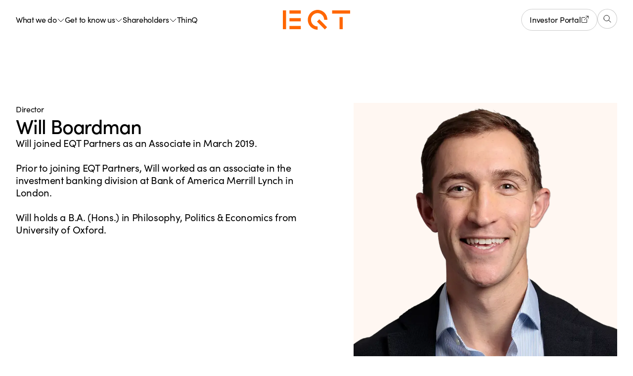

--- FILE ---
content_type: text/html; charset=utf-8
request_url: https://eqtgroup.com/about/people/will-boardman
body_size: 29224
content:
<!DOCTYPE html><html lang="en" dir="ltr" class="scroll-smooth"><head><meta charSet="utf-8"/><meta name="viewport" content="width=device-width, initial-scale=1"/><link rel="preload" as="image" href="/_next/static/media/eqt-logo-white.4fb2de2a.svg"/><link rel="stylesheet" href="/_next/static/css/7e7d96b1e6991756.css" data-precedence="next"/><link rel="stylesheet" href="/_next/static/css/f84231f60572158c.css" data-precedence="next"/><link rel="stylesheet" href="/_next/static/css/63523f453c4f7542.css" data-precedence="next"/><link rel="stylesheet" href="/_next/static/css/dffed0921c190ef1.css" data-precedence="next"/><link rel="stylesheet" href="/_next/static/css/a4be43bf6752b066.css" data-precedence="next"/><link rel="stylesheet" href="/_next/static/css/15eaea35a6549a80.css" data-precedence="next"/><link rel="preload" as="script" fetchPriority="low" href="/_next/static/chunks/webpack-4c6655346b26a303.js"/><script src="/_next/static/chunks/d073f3ca-28d7216eab349bd3.js" async=""></script><script src="/_next/static/chunks/6363-9bac7d699f57c21b.js" async=""></script><script src="/_next/static/chunks/main-app-b0d2a011260688bc.js" async=""></script><script src="/_next/static/chunks/99e5a756-a818137adace43c5.js" async=""></script><script src="/_next/static/chunks/77920d98-b3f0c5ff288ae878.js" async=""></script><script src="/_next/static/chunks/bd5193d6-6bf47c38c9ec3722.js" async=""></script><script src="/_next/static/chunks/0d2ea880-99906dc4e893222d.js" async=""></script><script src="/_next/static/chunks/3dab11a7-2fb707a8e09b3e49.js" async=""></script><script src="/_next/static/chunks/3a829963-41793016572bced6.js" async=""></script><script src="/_next/static/chunks/5908-ec44bda6ff630b27.js" async=""></script><script src="/_next/static/chunks/9280-7146716bf30c7475.js" async=""></script><script src="/_next/static/chunks/2584-07a077af54de5ede.js" async=""></script><script src="/_next/static/chunks/app/(site)/%5Blang%5D/layout-b61df4721848a9b4.js" async=""></script><script src="/_next/static/chunks/5ccf1c55-0a4b6541e4ca90f8.js" async=""></script><script src="/_next/static/chunks/eef9e134-bc45b78484d55c18.js" async=""></script><script src="/_next/static/chunks/9836-5f3926d3febc72dd.js" async=""></script><script src="/_next/static/chunks/9130-5481668e251d6571.js" async=""></script><script src="/_next/static/chunks/8511-108bf101c7f366cd.js" async=""></script><script src="/_next/static/chunks/7881-f004b0bd34e3363c.js" async=""></script><script src="/_next/static/chunks/2984-31e512e71a325a01.js" async=""></script><script src="/_next/static/chunks/7057-b394acdad26492bd.js" async=""></script><script src="/_next/static/chunks/app/(site)/%5Blang%5D/%5B%5B...slug%5D%5D/page-84bf90a5968ae0ac.js" async=""></script><script src="/_next/static/chunks/9451-a9654e154d4a875f.js" async=""></script><script src="/_next/static/chunks/app/(site)/%5Blang%5D/%5B%5B...slug%5D%5D/not-found-ba7d099388b04027.js" async=""></script><link rel="preload" href="https://www.googletagmanager.com/gtm.js?id=GTM-TTN36T22" as="script"/><meta name="next-size-adjust" content=""/><link rel="preconnect" href="https://cdn.sanity.io" crossorigin="anonymous"/><link rel="preconnect" href="https://use.typekit.net" crossorigin="anonymous"/><link rel="preconnect" href="https://fonts.gstatic.com" crossorigin="anonymous"/><link rel="manifest" href="/manifest.json"/><meta name="format-detection" content="telephone=no, address=no, email=no"/><script src="/_next/static/chunks/polyfills-42372ed130431b0a.js" noModule=""></script></head><body class="__className_f367f3 __className_7c046f __className_dabcea" id="body"><div hidden=""><!--$?--><template id="B:0"></template><!--/$--></div><div class="pointer-events-none fixed inset-x-0 bottom-0 top-0 z-40 flex max-w-full flex-col transition-transform duration-500 ease-in-out min-[1279px]:sticky" id="top-navigation"><div class="fixed bottom-0 left-0 right-0 top-0 transition-all duration-[300ms] pointer-events-none z-40 flex flex-col"></div><a aria-label="Skip to main content" href="#main-content" class="body-m-body-s sr-only absolute left-0 top-0 z-50 inline-block w-full bg-orange-lightest p-4 text-center font-bold text-black underline focus:not-sr-only focus:outline"><span class="block p-4 !font-normal">Skip to main content</span></a><header class="bg-white sticky left-0 right-0 z-40 transition-colors duration-500 pointer-events-auto block-default-wrapper-no-bottom-spacing"><div class="block-default-content"><div class="relative flex h-header-height min-h-header-height w-full items-center justify-between"><nav class="relative hidden min-[1279px]:block"><ul class="flex gap-8"><li><button class="body-m flex items-center gap-2 hover:underline opacity-100">What we do<img alt="" loading="lazy" width="16" height="16" decoding="async" data-nimg="1" class="mt-1 h-4 w-4" style="color:transparent" src="/_next/static/media/chevron-down-black.66c49d4b.svg"/></button></li><li><button class="body-m flex items-center gap-2 hover:underline opacity-100">Get to know us<img alt="" loading="lazy" width="16" height="16" decoding="async" data-nimg="1" class="mt-1 h-4 w-4" style="color:transparent" src="/_next/static/media/chevron-down-black.66c49d4b.svg"/></button></li><li><button class="body-m flex items-center gap-2 hover:underline opacity-100">Shareholders<img alt="" loading="lazy" width="16" height="16" decoding="async" data-nimg="1" class="mt-1 h-4 w-4" style="color:transparent" src="/_next/static/media/chevron-down-black.66c49d4b.svg"/></button></li><li><a class="w-full hover:underline hover:opacity-100 body-m hover:underline opacity-100" href="/thinq">ThinQ</a></li></ul></nav><button class="body-m cursor-pointer min-[1279px]:hidden">Menu</button><a class="absolute left-1/2 -translate-x-1/2 transform" href="/"><img alt="EQT Logo" width="136" height="40" decoding="async" data-nimg="1" class="h-6 w-20 md:h-10 md:w-[136px]" style="color:transparent" src="/_next/static/media/eqt-logo-orange.00df4178.svg"/></a><div class="fixed left-0 top-0 z-40 w-full overflow-y-scroll transition-all duration-300 pointer-events-none translate-y-8 opacity-0"><div class="block-default-wrapper-no-bottom-spacing min-h-full w-full bg-white pb-20 pt-6 md:min-h-0 md:pb-16"><div class="block-default-content flex flex-col gap-4"><button class="self-end align-baseline"><div class="h-8 w-8 md:h-10 md:w-10 flex flex-row justify-center items-center rounded-full border active:bg-black/10 md:hover:border-transparent md:hover:bg-black/10 border-solid  border-black/20 bg-white"><img alt="Close" loading="lazy" width="16" height="16" decoding="async" data-nimg="1" class="h-3 w-3 md:h-4 md:w-4" style="color:transparent" src="/assets/icons/close-black.svg"/></div></button><div class="flex w-full flex-col"><div class="flex items-center border-b-1 border-black border-opacity-20 md:hover:border-opacity-100"><input type="text" id="search-inputfalse" placeholder="Search for anything" aria-label="Search through site content" class="heading-l-heading-s-serif w-full pb-6 text-black focus:outline-none md:hover:placeholder-black/100" autoComplete="off" name="search" value=""/></div></div></div></div></div><div class="absolute right-0"><div class="flex gap-4"><div class="hidden gap-4 min-[1279px]:flex"><a href="https://lp.eqtgroup.com/login" target="_self" class="bg-transparent text-black border border-black/20 flex justify-center items-center rounded-full transition duration-200 disabled:opacity-70 group-hover:bg-black/10 hover:bg-black/10 group-hover:border-transparent hover:border-transparent active:bg-black/10 active:border-transparent w-fit px-3 pt-[0.56rem] pb-2 md:pb-2.5 md:px-4 body-m-body-s font-normal "><span class="flex items-center justify-center gap-1 md:gap-2">Investor Portal<img alt="" loading="lazy" width="16" height="16" decoding="async" data-nimg="1" class="block md:hidden" style="color:transparent;width:16px;height:16px" src="/_next/static/media/external-link-black.36b39849.svg"/><img alt="" loading="lazy" width="16" height="16" decoding="async" data-nimg="1" class="hidden md:block" style="color:transparent;width:16px;height:16px" src="/_next/static/media/external-link-black.36b39849.svg"/></span></a></div><button class="bg-white text-black border-black/20 disabled:bg-white/20 transition duration-200 disabled:opacity-70 group-hover:bg-black/10 hover:bg-black/10 group-hover:border-transparent hover:border-transparent active:bg-black/10 active:border-transparent h-8 w-8 cursor-pointer items-center justify-center rounded-full border md:h-10 md:w-10 hidden min-[1279px]:flex"><img alt="Search Icons" width="24" height="24" decoding="async" data-nimg="1" class="h-3 w-3 md:h-4 md:w-4" style="color:transparent" src="/_next/static/media/search.6cd13550.svg"/></button><div class="gap-4 hidden md:flex min-[1279px]:hidden"><a href="https://lp.eqtgroup.com/login" target="_self" class="bg-transparent text-black border border-black/20 flex justify-center items-center rounded-full transition duration-200 disabled:opacity-70 group-hover:bg-black/10 hover:bg-black/10 group-hover:border-transparent hover:border-transparent active:bg-black/10 active:border-transparent w-fit px-3 pt-[0.56rem] pb-2 md:pb-2.5 md:px-4 body-m-body-s font-normal "><span class="">Investor Portal</span></a></div><button class="bg-white text-black border-black/20 disabled:bg-white/20 transition duration-200 disabled:opacity-70 group-hover:bg-black/10 hover:bg-black/10 group-hover:border-transparent hover:border-transparent active:bg-black/10 active:border-transparent h-8 w-8 cursor-pointer items-center justify-center rounded-full border md:h-10 md:w-10 flex min-[1279px]:hidden"><img alt="Search Icons" width="24" height="24" decoding="async" data-nimg="1" class="h-3 w-3 md:h-4 md:w-4" style="color:transparent" src="/_next/static/media/search.6cd13550.svg"/></button></div></div></div></div></header><div class="border-box pointer-events-none relative bottom-0 z-40 flex-1"><div class="pt-16 block-default-wrapper-no-bottom-spacing ease-in-ou absolute left-0 right-0 top-0 hidden bg-white pb-16  transition-all duration-[3s] min-[1279px]:block pointer-events-none z-10 opacity-0"><ul class="block-default-content flex gap-8"><li class="flex-1"><div class="h-full flex-1 border-r border-r-black/20"><div class="py-3 min-[1279px]:pt-0"><p class="body-m my-3 text-black/70 min-[1279px]:mt-0">Private Capital</p><ul><li><a class="w-full hover:underline hover:opacity-100 heading-xs block py-3" href="/private-capital">Private Capital</a><ul class="mb-2 pl-4"><li><a class="w-full hover:underline hover:opacity-100 body-m block py-3" href="/private-capital/eqt-private-equity">Equity</a></li><li><a class="w-full hover:underline hover:opacity-100 body-m block py-3" href="/private-capital/eqt-future">Future</a></li><li><a class="w-full hover:underline hover:opacity-100 body-m block py-3" href="/private-capital/eqt-growth">Growth</a></li><li><a class="w-full hover:underline hover:opacity-100 body-m block py-3" href="/private-capital/eqt-ventures">Ventures</a></li><li><a class="w-full hover:underline hover:opacity-100 body-m block py-3" href="/private-capital/eqt-healthcare-growth">Healthcare Growth</a></li><li><a class="w-full hover:underline hover:opacity-100 body-m block py-3" href="/private-capital/eqt-life-sciences">Life Sciences</a></li></ul></li><li><a class="w-full hover:underline hover:opacity-100 heading-xs block py-3" href="/eqt-private-capital-asia">Private Capital Asia</a><ul class="mb-2 pl-4"><li><a class="w-full hover:underline hover:opacity-100 body-m block py-3" href="/eqt-private-capital-asia/eqt-asian-large-cap-buyout">Large-Cap Buyout</a></li><li><a class="w-full hover:underline hover:opacity-100 body-m block py-3" href="/eqt-private-capital-asia/eqt-asian-mid-market-buyout">Mid-Market Buyout</a></li></ul></li></ul></div></div></li><li class="flex-1"><div class="h-full flex-1 border-r border-r-black/20"><div class="py-3 min-[1279px]:pt-0"><p class="body-m my-3 text-black/70 min-[1279px]:mt-0">Real Assets</p><ul><li><a class="w-full hover:underline hover:opacity-100 heading-xs block py-3" href="/infrastructure">Infrastructure</a><ul class="mb-2 pl-4"><li><a class="w-full hover:underline hover:opacity-100 body-m block py-3" href="/infrastructure/eqt-value-add-infrastructure">Value-Add Infrastructure</a></li><li><a class="w-full hover:underline hover:opacity-100 body-m block py-3" href="/infrastructure/eqt-active-core-infrastructure">Active Core Infrastructure</a></li><li><a class="w-full hover:underline hover:opacity-100 body-m block py-3" href="/infrastructure/eqt-transition-infrastructure">Transition Infrastructure</a></li></ul></li><li><a class="w-full hover:underline hover:opacity-100 heading-xs block py-3" href="/real-estate">Real Estate</a><ul class="mb-2 pl-4"><li><a class="w-full hover:underline hover:opacity-100 body-m block py-3" href="/real-estate/logistics">Logistics</a></li><li><a class="w-full hover:underline hover:opacity-100 body-m block py-3" href="/real-estate/living">Living</a></li></ul></li></ul></div></div></li><li class="flex-1"><div class="h-full flex-1"><div class="py-3 min-[1279px]:pt-0"><p class="body-m my-3 text-black/70 min-[1279px]:mt-0">For private investors</p><ul><li><a class="w-full hover:underline hover:opacity-100 heading-xs block py-3" href="/private-wealth">Private Wealth</a></li></ul></div></div></li><li class="flex-1"><ul class="grid gap-6 pb-8 pt-6 sm:grid-cols-2 min-[1279px]:flex min-[1279px]:flex-col min-[1279px]:gap-8 min-[1279px]:pb-0 min-[1279px]:pt-0"><li class="ml-auto w-full basis-1/2"><a class="p-6 flex flex-col justify-start h-full bg-orange-light md:hover:bg-orange-hover-light group inline-block" href="/thinq/private-markets/ipo-report-2025"><p class="body-m block pb-4 md:pb-6">2025 IPO Index</p><div class="flex h-full flex-col justify-between"><div class=""><h3 class="mb-6 block hyphens-auto md:group-hover:underline"><span class="heading-m-heading-xs-serif pb-1">Two Decades of Future Proofing Companies</span></h3></div></div><div class="bg-white text-black border border-transparent disabled:bg-white/20 flex justify-center items-center rounded-full transition duration-200 disabled:opacity-70 w-fit px-3 pt-[0.56rem] pb-2 md:pb-2.5 md:px-4 body-m-body-s font-normal">Read now</div></a></li><li class="ml-auto w-full basis-1/2"><a class="bg-transparent h-fit group inline-block" href="/thinq/Education/what-is-a-private-equity-fund"><img alt="" loading="lazy" width="392" height="220.5" decoding="async" data-nimg="1" class="h-auto mb-4 aspect-[392/220.5] object-cover md:mb-6" style="color:transparent" src="https://cdn.sanity.io/images/30p7so6x/eqt-public-web-prod/cb90e497b6d226b601fcdcc356fff1e3715cc78c-4000x2250.jpg?rect=0,3,4000,2245&amp;w=294&amp;h=165&amp;auto=format"/><span class="text-color-black body-s block pb-2 opacity-70">Education</span><div class="flex h-full flex-col justify-between"><div class=""><h3 class="heading-s-heading-xxs pb-1 md:group-hover:underline">What is a Private Equity Fund?</h3></div></div></a></li></ul></li></ul></div><div class="pt-16 block-default-wrapper-no-bottom-spacing ease-in-ou absolute left-0 right-0 top-0 hidden bg-white pb-16  transition-all duration-[3s] min-[1279px]:block pointer-events-none z-10 opacity-0"><ul class="block-default-content flex gap-8"><li class="flex-1"><div class="h-full flex-1 border-r border-r-black/20"><div class="py-3 min-[1279px]:pt-0"><p class="body-m my-3 text-black/70 min-[1279px]:mt-0">How we operate</p><ul><li><a class="w-full hover:underline hover:opacity-100 heading-xs block py-3" href="/about">Intro to EQT</a></li><li><a class="w-full hover:underline hover:opacity-100 heading-xs block py-3" href="/about/current-portfolio">Current portfolio</a></li><li><a class="w-full hover:underline hover:opacity-100 heading-xs block py-3" href="/value-creation">Value Creation</a></li><li><a class="w-full hover:underline hover:opacity-100 heading-xs block py-3" href="/about/playbook">Playbook</a></li><li><a class="w-full hover:underline hover:opacity-100 heading-xs block py-3" href="/about/digitalization">Digitalization</a></li><li><a class="w-full hover:underline hover:opacity-100 heading-xs block py-3" href="/about/governance">Governance Model</a></li><li><a class="w-full hover:underline hover:opacity-100 heading-xs block py-3" href="/about/clients">Clients</a></li><li><a class="w-full hover:underline hover:opacity-100 heading-xs block py-3" href="/about/eqt-network">EQT Network</a></li><li><a class="w-full hover:underline hover:opacity-100 heading-xs block py-3" href="/about/motherbrain">Motherbrain</a></li></ul></div></div></li><li class="flex-1"><div class="h-full flex-1 border-r border-r-black/20"><div class="py-3 min-[1279px]:pt-0"><p class="body-m my-3 text-black/70 min-[1279px]:mt-0">About us</p><ul><li><a class="w-full hover:underline hover:opacity-100 heading-xs block py-3" href="/about/statements-of-purpose">Our purpose and values</a></li><li><a class="w-full hover:underline hover:opacity-100 heading-xs block py-3" href="/about/sustainability">Sustainability</a></li><li><a class="w-full hover:underline hover:opacity-100 heading-xs block py-3" href="/about/partnerships">Partnerships</a></li><li><a class="w-full hover:underline hover:opacity-100 heading-xs block py-3" href="/eqt-foundation">EQT Foundation</a></li><li><a class="w-full hover:underline hover:opacity-100 heading-xs block py-3" href="/about/history">History</a></li><li><a class="w-full hover:underline hover:opacity-100 heading-xs block py-3" href="/shareholders/corporate-governance">Corporate Governance</a></li></ul></div></div></li><li class="flex-1"><div class="h-full flex-1"><div class="py-3 min-[1279px]:pt-0"><p class="body-m my-3 text-black/70 min-[1279px]:mt-0">People &amp; Careers</p><ul><li><a class="w-full hover:underline hover:opacity-100 heading-xs block py-3" href="/about/careers">Careers</a></li><li><a class="w-full hover:underline hover:opacity-100 heading-xs block py-3" href="/about/people">People</a></li></ul></div></div></li><li class="flex-1"><ul class="grid gap-6 pb-8 pt-6 sm:grid-cols-2 min-[1279px]:flex min-[1279px]:flex-col min-[1279px]:gap-8 min-[1279px]:pb-0 min-[1279px]:pt-0"><li class="ml-auto w-full basis-1/2"><a class="p-6 flex flex-col justify-between h-full bg-orange-lightest md:hover:bg-orange-hover-lighter group inline-block" href="/thinq/infrastructure/how-we-launched-eqt-infrastructure-despite-being-told-not-to"><div class="flex h-full flex-col justify-between"><div class=""><h3 class="mb-6 block hyphens-auto md:group-hover:underline md:mb-32"><span class="heading-m-heading-xs-serif pb-1">“Doing as We&#x27;re Told Could&#x27;ve Cost EQT €50B”</span></h3></div><div class="mt-auto"><div class="heading-xxs mt-auto flex flex-row items-center gap-3 md:gap-4"><img alt="Author: Lennart Blecher" loading="lazy" width="48" height="48" decoding="async" data-nimg="1" class="block rounded-full hidden md:block mb-auto mt-2 md:mt-[5px] md:w-12 h-10 md:h-12 w-10" style="color:transparent;object-fit:contain" src="https://cdn.sanity.io/images/30p7so6x/eqt-public-web-prod/ddc28befd0c6e6c79b7488e789dd10d8a9166e0e-1287x1013.jpg?rect=138,0,1013,1013&amp;w=500&amp;h=500&amp;auto=format"/><div class="body-m flex flex-col"><span>Lennart Blecher</span><span class="opacity-70">Deputy Managing Partner and Chairperson of EQT Real Assets</span></div></div></div></div></a></li><li class="ml-auto w-full basis-1/2"><a class="p-6 flex flex-col justify-start h-full bg-blue-lighter md:hover:bg-blue-hover-light text-black group inline-block" href="/thinq/about-thinq/About-thinq-by-eqt"><p class="body-m block pb-4 md:pb-6">Thought leadership</p><div class="flex h-full flex-col justify-between"><div class=""><h3 class="mb-6 block hyphens-auto md:group-hover:underline"><span class="heading-m-heading-xs-serif pb-1">Discover Our Latest Insights on ThinQ by EQT</span></h3></div></div><div class="bg-white text-black border border-transparent disabled:bg-white/20 flex justify-center items-center rounded-full transition duration-200 disabled:opacity-70 w-fit px-3 pt-[0.56rem] pb-2 md:pb-2.5 md:px-4 body-m-body-s font-normal">Read now</div></a></li></ul></li></ul></div><div class="pt-6 block-default-wrapper-no-bottom-spacing ease-in-ou absolute left-0 right-0 top-0 hidden bg-white pb-16  transition-all duration-[3s] min-[1279px]:block pointer-events-none z-10 opacity-0"><div class="block-default-content !mb-12"><ul class=""><li><a hrefLang="sv" target="_self" class="bg-transparent text-black border border-black/20 flex justify-center items-center rounded-full transition duration-200 disabled:opacity-70 group-hover:bg-black/10 hover:bg-black/10 group-hover:border-transparent hover:border-transparent active:bg-black/10 active:border-transparent w-fit px-3 pt-[0.56rem] pb-2 md:pb-2.5 md:px-4 body-m-body-s font-normal " href="/sv/aktieagare"><span class="flex items-center justify-center gap-1 md:gap-2">Svenska<img alt="" loading="lazy" width="16" height="16" decoding="async" data-nimg="1" class="block md:hidden" style="color:transparent;width:undefinedpx;height:undefinedpx" src="/_next/static/media/globe.96debb78.svg"/><img alt="" loading="lazy" width="16" height="16" decoding="async" data-nimg="1" class="hidden md:block" style="color:transparent;width:undefinedpx;height:undefinedpx" src="/_next/static/media/globe.96debb78.svg"/></span></a></li></ul></div><ul class="block-default-content flex gap-8"><li class="flex-1"><div class="h-full flex-1 border-r border-r-black/20"><div class="py-3 min-[1279px]:pt-0"><p class="body-m my-3 text-black/70 min-[1279px]:mt-0">Shareholders</p><ul><li><a class="w-full hover:underline hover:opacity-100 heading-xs block py-3" href="/shareholders">Overview</a></li><li><a class="w-full hover:underline hover:opacity-100 heading-xs block py-3" href="/shareholders/the-eqt-share">The EQT Share</a></li><li><a class="w-full hover:underline hover:opacity-100 heading-xs block py-3" href="/shareholders/corporate-governance">Corporate Governance</a></li><li><a class="w-full hover:underline hover:opacity-100 heading-xs block py-3" href="/shareholders/bondholders">Bondholders</a></li></ul></div></div></li><li class="flex-1"><div class="h-full flex-1"><div class="py-3 min-[1279px]:pt-0"><p class="body-m my-3 text-black/70 min-[1279px]:mt-0">Jump straight to</p><ul><li><a class="w-full hover:underline hover:opacity-100 heading-xs block py-3" href="/shareholders/reports-and-presentations">Reports &amp; Presentations</a></li><li><a class="w-full hover:underline hover:opacity-100 heading-xs block py-3" href="/shareholders/financial-calendar">Financial Calendar</a></li><li><a class="w-full hover:underline hover:opacity-100 heading-xs block py-3" href="/shareholders/the-eqt-share#shareholder-structure-id">Shareholder Structure</a></li><li><a class="w-full hover:underline hover:opacity-100 heading-xs block py-3" href="/shareholders/bondholders#bonds-outstanding-id">Bond Information</a></li><li><a class="w-full hover:underline hover:opacity-100 heading-xs block py-3" href="/shareholders/corporate-governance#corporate-documents-id">Corporate Documents</a></li><li><a class="w-full hover:underline hover:opacity-100 heading-xs block py-3" href="/news">News</a></li></ul></div></div></li><li class="flex-1"></li><li class="flex-1"><ul class="grid gap-6 pb-8 pt-6 sm:grid-cols-2 min-[1279px]:flex min-[1279px]:flex-col min-[1279px]:gap-8 min-[1279px]:pb-0 min-[1279px]:pt-0"><li class="ml-auto w-full basis-1/2"><div class="flex h-fit flex-col gap-8 p-6 md:gap-12 md:py-8 bg-blue-lighter"><h3 class="heading-s-heading-xs text-black">Q3 Announcement 2025</h3><ul class="body-m flex flex-col"><li class="mb-4"><button class="heading-xxs flex w-full items-center justify-between gap-5 text-left md:hover:underline">Q3 Announcement 2025<div class="size-8 flex flex-row items-center justify-center rounded-full border border-transparent rotate-90 bg-white"><img alt="Arrow right" loading="lazy" width="8" height="8" decoding="async" data-nimg="1" class="size-3" style="color:transparent" src="/assets/icons/arrow-right.svg"/></div></button></li><li class="border-t border-t-black/20 pt-4 mb-4"><button class="heading-xxs flex w-full items-center justify-between gap-5 text-left md:hover:underline">Presentation<div class="size-8 flex flex-row items-center justify-center rounded-full border border-transparent rotate-90 bg-white"><img alt="Arrow right" loading="lazy" width="8" height="8" decoding="async" data-nimg="1" class="size-3" style="color:transparent" src="/assets/icons/arrow-right.svg"/></div></button></li><li class="border-t border-t-black/20 pt-4 mb-4"><a href="https://edge.media-server.com/mmc/p/dxireomy/" target="_blank" class="heading-xxs flex w-full items-center justify-between gap-5 text-left md:gap-2 md:hover:underline">Webcast<div class="size-8 flex flex-row items-center justify-center rounded-full border border-transparent bg-white"><img alt="Arrow right" loading="lazy" width="8" height="8" decoding="async" data-nimg="1" class="size-3" style="color:transparent" src="/assets/icons/arrow-right.svg"/></div></a></li><li class="border-t border-t-black/20 pt-4"><button class="heading-xxs flex w-full items-center justify-between gap-5 text-left md:hover:underline">Transcript<div class="size-8 flex flex-row items-center justify-center rounded-full border border-transparent rotate-90 bg-white"><img alt="Arrow right" loading="lazy" width="8" height="8" decoding="async" data-nimg="1" class="size-3" style="color:transparent" src="/assets/icons/arrow-right.svg"/></div></button></li></ul></div></li></ul></li></ul></div></div></div><main id="main-content"><div class="pt-20 md:pt-[88px] min-[1279px]:pt-0"><div id="blur-content"><section class="block-default-wrapper-no-bottom-spacing relative mb-0 md:mb-0 mt-12 md:mt-32"><div class="block-default-content pb-20 md:pb-32"><div class="flex flex-col-reverse flex-wrap justify-between gap-6 md:flex-row md:gap-8"><div class="w-full md:max-w-[calc(50%-1rem)]"><div class="mr-auto flex h-full w-full flex-col justify-between text-left"><div><div class="flex flex-col gap-4"><span class="body-m">Director</span><h1 class="heading-xxl-heading-l">Will Boardman</h1><div class="body-l-body-m no-padding-last-child mb-6 md:mb-8"><p class="body-l-body-m pb-4">Will joined EQT Partners as an Associate in March 2019.<br/><br/>Prior to joining EQT Partners, Will worked as an associate in the investment banking division at Bank of America Merrill Lynch in London.<br/><br/>Will holds a B.A. (Hons.) in Philosophy, Politics &amp; Economics from University of Oxford.</p></div></div></div><div></div></div></div><div class="hidden w-full md:block md:max-w-[calc(50%-1rem)] md:flex-1 aspect-square xl:max-w-[533px]"><img alt="Picture of Will Boardman" fetchPriority="high" width="816" height="816" decoding="async" data-nimg="1" class="object-contain object-top bg-orange-lightest" style="color:transparent" src="https://cdn.sanity.io/images/30p7so6x/eqt-public-web-prod/3ad3663ed1fc4ee2f15282345debef617842f4ae-735x735.webp?w=1020&amp;h=1020&amp;auto=format"/></div><img alt="Picture of Will Boardman" fetchPriority="high" width="816" height="816" decoding="async" data-nimg="1" class="block aspect-square h-auto w-full object-cover md:hidden" style="color:transparent" src="https://cdn.sanity.io/images/30p7so6x/eqt-public-web-prod/3ad3663ed1fc4ee2f15282345debef617842f4ae-735x735.webp?w=612&amp;h=612&amp;auto=format"/></div></div></section><div class=""><div class="scroll-mt-sm md:scroll-mt-md"></div></div></div><!--$?--><template id="B:1"></template><div></div><!--/$--></div></main><footer id="blur-footer" class="block-default-wrapper-no-bottom-spacing flex flex-col overflow-hidden bg-gray-darker text-white"><div class=" block-default-content relative flex w-full items-center justify-center"><div class=" my-20 flex flex-col items-center gap-8 md:my-32 md:gap-12"><a href="/"><img alt="EQT Logo Footer" width="149" height="44" decoding="async" data-nimg="1" class="h-6 w-20 md:h-11 md:w-[149px]" style="color:transparent" src="/_next/static/media/eqt-logo-white.4fb2de2a.svg"/></a><span class="heading-xxl-heading-l max-w-[816px] text-center">A Purpose-Driven Global Investment Organization</span></div></div><div class="block-default-content w-full"><div class="flex pb-12 md:pb-32"><div class="grid w-full grid-cols-1 md:flex-1 md:grid-cols-3 min-[1400px]:grid-cols-6 min-[1400px]:gap-6"><nav class="flex flex-col gap-4 border-b border-white/20 pb-8 pt-6 first:pt-0 last:border-b-0 last:pb-0 md:pb-0 min-[1400px]:pt-0 md:border-b md:pb-8 min-[1400px]:border-b-0" aria-labelledby="Contact us"><h4 class="body-s">Contact us</h4><ul class="flex flex-col gap-4"><li class="body-m"><a class="underline" href="/about/offices"><span class="">Offices</span></a></li><li class="body-m"><a class="bg-transparent text-white border border-white/20 flex justify-center items-center rounded-full transition duration-200 disabled:opacity-70 group-hover:bg-black/10 hover:bg-black/10 group-hover:border-transparent hover:border-transparent active:bg-black/10 active:border-transparent w-fit px-3 pt-[0.56rem] pb-2 md:pb-2.5 md:px-4 body-m-body-s font-normal" href="tel:+46850655300">+46850655300</a></li></ul></nav><nav class="flex flex-col gap-4 border-b border-white/20 pb-8 pt-6 first:pt-0 last:border-b-0 last:pb-0 md:pb-0 min-[1400px]:pt-0 md:border-b md:pb-8 min-[1400px]:border-b-0" aria-labelledby="Press"><h4 class="body-s">Press</h4><ul class="flex flex-col gap-4"><li class="body-m"><a class="underline" href="/news"><span class="">Newsroom</span></a></li><li class="body-m"><a class="bg-transparent text-white border border-white/20 flex justify-center items-center rounded-full transition duration-200 disabled:opacity-70 group-hover:bg-black/10 hover:bg-black/10 group-hover:border-transparent hover:border-transparent active:bg-black/10 active:border-transparent w-fit px-3 pt-[0.56rem] pb-2 md:pb-2.5 md:px-4 body-m-body-s font-normal" href="/cdn-cgi/l/email-protection#f08082958383b0958184809182849e958283de939f9d"><span class="__cf_email__" data-cfemail="51212334222211342025213023253f3423227f323e3c">[email&#160;protected]</span></a></li></ul></nav><nav class="flex flex-col gap-4 border-b border-white/20 pb-8 pt-6 first:pt-0 last:border-b-0 last:pb-0 md:pb-0 min-[1400px]:pt-0 md:border-b md:pb-8 min-[1400px]:border-b-0" aria-labelledby="Careers"><h4 class="body-s">Careers</h4><ul class="flex flex-col gap-4"><li class="body-m"><a class="underline" href="/about/careers"><span class="">Careers at EQT</span></a></li></ul></nav><nav class="flex flex-col gap-4 border-b border-white/20 pb-8 pt-6 first:pt-0 last:border-b-0 last:pb-0 md:pb-0 min-[1400px]:pt-0 md:border-b-0 md:pb-0 md:pt-8" aria-labelledby="Follow us"><h4 class="body-s">Follow us</h4><ul class="flex flex-col gap-4"><li class="body-m"><a class="underline" target="_blank" rel="noopener noreferrer" href="http://www.linkedin.com/company/508278">LinkedIn</a></li><li class="body-m"><a class="underline" target="_blank" rel="noopener noreferrer" href="https://twitter.com/eqt">X</a></li><li class="body-m"><a class="underline" target="_blank" rel="noopener noreferrer" href="https://youtube.com/@eqtgroup">YouTube</a></li><li class="body-m"><a class="underline" target="_blank" rel="noopener noreferrer" href="https://www.instagram.com/eqtgroup/">Instagram</a></li></ul></nav><nav class="flex flex-col gap-4 border-b border-white/20 pb-8 pt-6 first:pt-0 last:border-b-0 last:pb-0 md:pb-0 min-[1400px]:pt-0 md:border-b-0 md:pb-0 md:pt-8" aria-labelledby="Legal"><h4 class="body-s">Legal</h4><ul class="flex flex-col gap-4"><li class="body-m"><a class="underline" href="/terms-and-conditions"><span class="">Terms and Conditions of Use</span></a></li><li class="body-m"><a class="underline" target="_blank" rel="noopener noreferrer" href="https://eqtgroup.com/eqt-cookie-notice">Cookie Notice</a></li><li class="body-m"><a class="underline" href="/privacy-notice"><span class="">Privacy Notice</span></a></li><li class="body-m"><a class="underline" href="/eqt-policies-and-statements"><span class="">EQT Policies &amp; Statements</span></a></li><li class="body-m"><a class="underline" href="/complaints-handling-procedure"><span class="">Complaints Handling Procedure</span></a></li><li class="body-m"><a class="underline" href="/sustainable-finance-disclosure"><span class="">Sustainable Finance Disclosure</span></a></li></ul></nav><nav class="flex flex-col gap-4 border-b border-white/20 pb-8 pt-6 first:pt-0 last:border-b-0 last:pb-0 md:pb-0 min-[1400px]:pt-0 md:border-b-0 md:pb-0 md:pt-8" aria-labelledby="Local sites"><h4 class="body-s">Local sites</h4><ul class="flex flex-col gap-4"><li class="body-m"><a class="underline" href="/jp"><span class="">Japan - 日本</span></a></li></ul></nav></div></div><div class="mb-4 flex flex-col items-center justify-between gap-8 md:mb-6 md:flex-row-reverse"><button class="gap-2 md:max-w-fit ml-auto bg-transparent text-white border border-white/20 flex justify-center items-center rounded-full transition duration-200 disabled:opacity-70 group-hover:bg-black/10 hover:bg-black/10 group-hover:border-transparent hover:border-transparent active:bg-black/10 active:border-transparent w-full pt-[0.56rem] pb-2.5 px-4 body-m font-normal">Go to the top<img alt="Arrow right" loading="lazy" width="12" height="12" decoding="async" data-nimg="1" class="h-3 w-3 -rotate-90" style="color:transparent" src="/assets/icons/arrow-right-white.svg"/></button></div><div class="flex flex-col items-center border-t border-white/20 pb-6 pt-4 md:flex-row md:pb-8 md:pt-6 justify-center"><nav class="mb-2 md:mb-0"><ul class="body-s mb-4 flex flex-wrap justify-center gap-x-4 gap-y-2 underline md:mb-0 md:justify-start"></ul></nav><span class="body-s text-center">©EQT AB <!-- -->2026<!-- -->. <!-- -->All rights reserved.</span></div></div></footer><!--$?--><template id="B:2"></template><!--/$--><script data-cfasync="false" src="/cdn-cgi/scripts/5c5dd728/cloudflare-static/email-decode.min.js"></script><script>requestAnimationFrame(function(){$RT=performance.now()});</script><script src="/_next/static/chunks/webpack-4c6655346b26a303.js" id="_R_" async=""></script><div hidden id="S:1"><div class="z-50 transition-opacity duration-300" style="opacity:0;pointer-events:none" aria-hidden="true"><dialog class="bottom-0 top-0 md:mt-auto md:h-fit h-full fixed z-50 transition-opacity duration-200 md:inset-0 md:w-fit md:rounded-3xl" id="" style="opacity:1"><div class="inset-0 md:h-fit w-max-full h-fit w-full rounded-t-3xl md:min-w-[581px] md:max-w-[597px] md:rounded-3xl" autofocus=""><div class="p-6 md:p-6 mx-auto mt-auto flex h-full max-h-svh flex-col justify-start overflow-x-hidden overflow-y-scroll md:h-fit"><div><div class="mb-6 flex flex-col items-start justify-between"><div class="justify-between flex w-full"><h2 class="heading-s-heading-xs mb-2">Get in touch</h2><button type="button"><div class="h-8 w-8 flex flex-row justify-center items-center rounded-full border active:bg-black/10 md:hover:border-transparent md:hover:bg-black/10 border-solid  border-black/20 bg-white"><img alt="Close" loading="lazy" width="12" height="12" decoding="async" data-nimg="1" class="h-3" style="color:transparent" src="/assets/icons/close-black.svg"/></div></button></div><p class="body-m">Please fill out the form below and we&#x27;ll be in touch as soon as possible.</p></div><form class="mx-auto flex flex-col justify-center" noValidate=""><div class="mb-4"><div class="relative w-full"><button type="button" id="dropdown-selection-button-id-contact-form" class="cursor-pointer appearance-none pl-5 pr-3 bg-gray-lightest md:hover:text-black/100 active:text-black/100 md:hover:border-black/20 active:border-black/20 md:hover:border active:border  md:hover:pl-[19px] active:pl-[19px] h-[64px] body-m w-full rounded-2xl mr-auto text-left" aria-haspopup="listbox" aria-expanded="false" aria-controls="listbox-contact-form">Select a country</button><div class="absolute z-20 max-h-[14.375rem] w-full rounded-2xl border border-black/20 transition-opacity duration-100 ease-in pointer-events-none m-0 h-0 overflow-hidden p-0 opacity-0 bg-gray-lightest"><ul role="listbox-contact-form" id="listbox-contact-form" tabindex="-1" class="max-h-[11.875rem] overflow-y-scroll scrollbar scrollbar-thumb-black/20 scrollbar-w-[2px] scrollbar-h-[40px] bg-gray-lightest"><li data-key="au" id="option-secondary-contact-form-0" role="option" aria-selected="false" tabindex="-1" class="body-m cursor-pointer p-3 !text-black hover:bg-gray-lighter focus:bg-gray-lighter focus:outline-none active:rounded-md md:hover:rounded-md">Australia</li><li data-key="at" id="option-secondary-contact-form-1" role="option" aria-selected="false" tabindex="-1" class="body-m cursor-pointer p-3 !text-black hover:bg-gray-lighter focus:bg-gray-lighter focus:outline-none active:rounded-md md:hover:rounded-md">Austria</li><li data-key="be" id="option-secondary-contact-form-2" role="option" aria-selected="false" tabindex="-1" class="body-m cursor-pointer p-3 !text-black hover:bg-gray-lighter focus:bg-gray-lighter focus:outline-none active:rounded-md md:hover:rounded-md">Belgium</li><li data-key="bg" id="option-secondary-contact-form-3" role="option" aria-selected="false" tabindex="-1" class="body-m cursor-pointer p-3 !text-black hover:bg-gray-lighter focus:bg-gray-lighter focus:outline-none active:rounded-md md:hover:rounded-md">Bulgaria</li><li data-key="cn" id="option-secondary-contact-form-4" role="option" aria-selected="false" tabindex="-1" class="body-m cursor-pointer p-3 !text-black hover:bg-gray-lighter focus:bg-gray-lighter focus:outline-none active:rounded-md md:hover:rounded-md">Greater China</li><li data-key="hr" id="option-secondary-contact-form-5" role="option" aria-selected="false" tabindex="-1" class="body-m cursor-pointer p-3 !text-black hover:bg-gray-lighter focus:bg-gray-lighter focus:outline-none active:rounded-md md:hover:rounded-md">Croatia</li><li data-key="cy" id="option-secondary-contact-form-6" role="option" aria-selected="false" tabindex="-1" class="body-m cursor-pointer p-3 !text-black hover:bg-gray-lighter focus:bg-gray-lighter focus:outline-none active:rounded-md md:hover:rounded-md">Cyprus</li><li data-key="cz" id="option-secondary-contact-form-7" role="option" aria-selected="false" tabindex="-1" class="body-m cursor-pointer p-3 !text-black hover:bg-gray-lighter focus:bg-gray-lighter focus:outline-none active:rounded-md md:hover:rounded-md">Czech Republic</li><li data-key="dk" id="option-secondary-contact-form-8" role="option" aria-selected="false" tabindex="-1" class="body-m cursor-pointer p-3 !text-black hover:bg-gray-lighter focus:bg-gray-lighter focus:outline-none active:rounded-md md:hover:rounded-md">Denmark</li><li data-key="ee" id="option-secondary-contact-form-9" role="option" aria-selected="false" tabindex="-1" class="body-m cursor-pointer p-3 !text-black hover:bg-gray-lighter focus:bg-gray-lighter focus:outline-none active:rounded-md md:hover:rounded-md">Estonia</li><li data-key="fi" id="option-secondary-contact-form-10" role="option" aria-selected="false" tabindex="-1" class="body-m cursor-pointer p-3 !text-black hover:bg-gray-lighter focus:bg-gray-lighter focus:outline-none active:rounded-md md:hover:rounded-md">Finland</li><li data-key="fr" id="option-secondary-contact-form-11" role="option" aria-selected="false" tabindex="-1" class="body-m cursor-pointer p-3 !text-black hover:bg-gray-lighter focus:bg-gray-lighter focus:outline-none active:rounded-md md:hover:rounded-md">France</li><li data-key="de" id="option-secondary-contact-form-12" role="option" aria-selected="false" tabindex="-1" class="body-m cursor-pointer p-3 !text-black hover:bg-gray-lighter focus:bg-gray-lighter focus:outline-none active:rounded-md md:hover:rounded-md">Germany</li><li data-key="gr" id="option-secondary-contact-form-13" role="option" aria-selected="false" tabindex="-1" class="body-m cursor-pointer p-3 !text-black hover:bg-gray-lighter focus:bg-gray-lighter focus:outline-none active:rounded-md md:hover:rounded-md">Greece</li><li data-key="hk" id="option-secondary-contact-form-14" role="option" aria-selected="false" tabindex="-1" class="body-m cursor-pointer p-3 !text-black hover:bg-gray-lighter focus:bg-gray-lighter focus:outline-none active:rounded-md md:hover:rounded-md">Hong Kong</li><li data-key="hu" id="option-secondary-contact-form-15" role="option" aria-selected="false" tabindex="-1" class="body-m cursor-pointer p-3 !text-black hover:bg-gray-lighter focus:bg-gray-lighter focus:outline-none active:rounded-md md:hover:rounded-md">Hungary</li><li data-key="is" id="option-secondary-contact-form-16" role="option" aria-selected="false" tabindex="-1" class="body-m cursor-pointer p-3 !text-black hover:bg-gray-lighter focus:bg-gray-lighter focus:outline-none active:rounded-md md:hover:rounded-md">Iceland</li><li data-key="in" id="option-secondary-contact-form-17" role="option" aria-selected="false" tabindex="-1" class="body-m cursor-pointer p-3 !text-black hover:bg-gray-lighter focus:bg-gray-lighter focus:outline-none active:rounded-md md:hover:rounded-md">India</li><li data-key="ie" id="option-secondary-contact-form-18" role="option" aria-selected="false" tabindex="-1" class="body-m cursor-pointer p-3 !text-black hover:bg-gray-lighter focus:bg-gray-lighter focus:outline-none active:rounded-md md:hover:rounded-md">Ireland</li><li data-key="il" id="option-secondary-contact-form-19" role="option" aria-selected="false" tabindex="-1" class="body-m cursor-pointer p-3 !text-black hover:bg-gray-lighter focus:bg-gray-lighter focus:outline-none active:rounded-md md:hover:rounded-md">Israel</li><li data-key="it" id="option-secondary-contact-form-20" role="option" aria-selected="false" tabindex="-1" class="body-m cursor-pointer p-3 !text-black hover:bg-gray-lighter focus:bg-gray-lighter focus:outline-none active:rounded-md md:hover:rounded-md">Italy</li><li data-key="jp" id="option-secondary-contact-form-21" role="option" aria-selected="false" tabindex="-1" class="body-m cursor-pointer p-3 !text-black hover:bg-gray-lighter focus:bg-gray-lighter focus:outline-none active:rounded-md md:hover:rounded-md">Japan</li><li data-key="je" id="option-secondary-contact-form-22" role="option" aria-selected="false" tabindex="-1" class="body-m cursor-pointer p-3 !text-black hover:bg-gray-lighter focus:bg-gray-lighter focus:outline-none active:rounded-md md:hover:rounded-md">Jersey</li><li data-key="lv" id="option-secondary-contact-form-23" role="option" aria-selected="false" tabindex="-1" class="body-m cursor-pointer p-3 !text-black hover:bg-gray-lighter focus:bg-gray-lighter focus:outline-none active:rounded-md md:hover:rounded-md">Latvia</li><li data-key="li" id="option-secondary-contact-form-24" role="option" aria-selected="false" tabindex="-1" class="body-m cursor-pointer p-3 !text-black hover:bg-gray-lighter focus:bg-gray-lighter focus:outline-none active:rounded-md md:hover:rounded-md">Liechtenstein</li><li data-key="lt" id="option-secondary-contact-form-25" role="option" aria-selected="false" tabindex="-1" class="body-m cursor-pointer p-3 !text-black hover:bg-gray-lighter focus:bg-gray-lighter focus:outline-none active:rounded-md md:hover:rounded-md">Lithuania</li><li data-key="lu" id="option-secondary-contact-form-26" role="option" aria-selected="false" tabindex="-1" class="body-m cursor-pointer p-3 !text-black hover:bg-gray-lighter focus:bg-gray-lighter focus:outline-none active:rounded-md md:hover:rounded-md">Luxembourg</li><li data-key="mt" id="option-secondary-contact-form-27" role="option" aria-selected="false" tabindex="-1" class="body-m cursor-pointer p-3 !text-black hover:bg-gray-lighter focus:bg-gray-lighter focus:outline-none active:rounded-md md:hover:rounded-md">Malta</li><li data-key="nl" id="option-secondary-contact-form-28" role="option" aria-selected="false" tabindex="-1" class="body-m cursor-pointer p-3 !text-black hover:bg-gray-lighter focus:bg-gray-lighter focus:outline-none active:rounded-md md:hover:rounded-md">Netherlands</li><li data-key="no" id="option-secondary-contact-form-29" role="option" aria-selected="false" tabindex="-1" class="body-m cursor-pointer p-3 !text-black hover:bg-gray-lighter focus:bg-gray-lighter focus:outline-none active:rounded-md md:hover:rounded-md">Norway</li><li data-key="pl" id="option-secondary-contact-form-30" role="option" aria-selected="false" tabindex="-1" class="body-m cursor-pointer p-3 !text-black hover:bg-gray-lighter focus:bg-gray-lighter focus:outline-none active:rounded-md md:hover:rounded-md">Poland</li><li data-key="pt" id="option-secondary-contact-form-31" role="option" aria-selected="false" tabindex="-1" class="body-m cursor-pointer p-3 !text-black hover:bg-gray-lighter focus:bg-gray-lighter focus:outline-none active:rounded-md md:hover:rounded-md">Portugal</li><li data-key="ro" id="option-secondary-contact-form-32" role="option" aria-selected="false" tabindex="-1" class="body-m cursor-pointer p-3 !text-black hover:bg-gray-lighter focus:bg-gray-lighter focus:outline-none active:rounded-md md:hover:rounded-md">Romania</li><li data-key="sg" id="option-secondary-contact-form-33" role="option" aria-selected="false" tabindex="-1" class="body-m cursor-pointer p-3 !text-black hover:bg-gray-lighter focus:bg-gray-lighter focus:outline-none active:rounded-md md:hover:rounded-md">Singapore</li><li data-key="sk" id="option-secondary-contact-form-34" role="option" aria-selected="false" tabindex="-1" class="body-m cursor-pointer p-3 !text-black hover:bg-gray-lighter focus:bg-gray-lighter focus:outline-none active:rounded-md md:hover:rounded-md">Slovakia</li><li data-key="si" id="option-secondary-contact-form-35" role="option" aria-selected="false" tabindex="-1" class="body-m cursor-pointer p-3 !text-black hover:bg-gray-lighter focus:bg-gray-lighter focus:outline-none active:rounded-md md:hover:rounded-md">Slovenia</li><li data-key="kr" id="option-secondary-contact-form-36" role="option" aria-selected="false" tabindex="-1" class="body-m cursor-pointer p-3 !text-black hover:bg-gray-lighter focus:bg-gray-lighter focus:outline-none active:rounded-md md:hover:rounded-md">South Korea</li><li data-key="es" id="option-secondary-contact-form-37" role="option" aria-selected="false" tabindex="-1" class="body-m cursor-pointer p-3 !text-black hover:bg-gray-lighter focus:bg-gray-lighter focus:outline-none active:rounded-md md:hover:rounded-md">Spain</li><li data-key="se" id="option-secondary-contact-form-38" role="option" aria-selected="false" tabindex="-1" class="body-m cursor-pointer p-3 !text-black hover:bg-gray-lighter focus:bg-gray-lighter focus:outline-none active:rounded-md md:hover:rounded-md">Sweden</li><li data-key="ch" id="option-secondary-contact-form-39" role="option" aria-selected="false" tabindex="-1" class="body-m cursor-pointer p-3 !text-black hover:bg-gray-lighter focus:bg-gray-lighter focus:outline-none active:rounded-md md:hover:rounded-md">Switzerland</li><li data-key="th" id="option-secondary-contact-form-40" role="option" aria-selected="false" tabindex="-1" class="body-m cursor-pointer p-3 !text-black hover:bg-gray-lighter focus:bg-gray-lighter focus:outline-none active:rounded-md md:hover:rounded-md">Thailand</li><li data-key="gb" id="option-secondary-contact-form-41" role="option" aria-selected="false" tabindex="-1" class="body-m cursor-pointer p-3 !text-black hover:bg-gray-lighter focus:bg-gray-lighter focus:outline-none active:rounded-md md:hover:rounded-md">United Kingdom</li><li data-key="us" id="option-secondary-contact-form-42" role="option" aria-selected="false" tabindex="-1" class="body-m cursor-pointer p-3 !text-black hover:bg-gray-lighter focus:bg-gray-lighter focus:outline-none active:rounded-md md:hover:rounded-md">United States</li><li data-key="other" id="option-secondary-contact-form-43" role="option" aria-selected="false" tabindex="-1" class="body-m cursor-pointer p-3 !text-black hover:bg-gray-lighter focus:bg-gray-lighter focus:outline-none active:rounded-md md:hover:rounded-md">Other</li></ul></div><div role="presentation" class="px absolute right-0 top-0 mr-[12px] mt-[12px] cursor-pointer transition-transform duration-200 pointer-events-none rotate-0"><div class="flex h-10 w-10 items-center justify-center rounded-full border active:border-black md:p-3 md:hover:border-black p-[10px] border-transparent bg-white"><img alt="Arrow right" loading="lazy" width="16" height="16" decoding="async" data-nimg="1" style="color:transparent" src="/_next/static/media/chevron-down-black.66c49d4b.svg"/></div></div></div></div><div class="mb-4"><div class="relative flex flex-col gap-4 md:flex-row"><div class="w-full basis-1/2"><div class="input-with-placeholder relative w-full"><input id="input-firstName" type="text" class="bg-gray-lightest placeholder:text-black/70 focus:outline-none body-m h-16 w-full rounded-2xl px-5 md:hover:border-black/20 md:hover:border md:hover:px-[19px] md:hover:pt-[12px]" aria-invalid="false" name="firstName"/><label for="input-firstName" class="body-m pointer-events-none text-black/70">First Name<!-- --> <!-- -->*</label></div></div><div class="w-full basis-1/2"><div class="input-with-placeholder relative w-full"><input id="input-lastName" type="text" class="bg-gray-lightest placeholder:text-black/70 focus:outline-none body-m h-16 w-full rounded-2xl px-5 md:hover:border-black/20 md:hover:border md:hover:px-[19px] md:hover:pt-[12px]" aria-invalid="false" name="lastName"/><label for="input-lastName" class="body-m pointer-events-none text-black/70">Last Name<!-- --> <!-- -->*</label></div></div></div></div><div class="relative flex flex-col md:flex-row md:gap-4"><div class="mb-4 w-full basis-1/2"><div class="input-with-placeholder relative w-full"><input id="input-email" type="email" class="bg-gray-lightest placeholder:text-black/70 focus:outline-none body-m h-16 w-full rounded-2xl px-5 md:hover:border-black/20 md:hover:border md:hover:px-[19px] md:hover:pt-[12px]" aria-invalid="false" name="email"/><label for="input-email" class="body-m pointer-events-none text-black/70">Email<!-- --> <!-- -->*</label></div></div><div class="w-full basis-1/2 mb-4"><div class="input-with-placeholder relative w-full"><input id="input-phone" type="tel" class="bg-gray-lightest placeholder:text-black/70 focus:outline-none body-m h-16 w-full rounded-2xl px-5 md:hover:border-black/20 md:hover:border md:hover:px-[19px] md:hover:pt-[12px]" aria-invalid="false" name="phone"/><label for="input-phone" class="body-m pointer-events-none text-black/70">Phone<!-- --> </label></div></div></div><div class="w-full mb-4 md:mb-6"><div class="text-area-with-placeholder relative w-full"><textarea name="message" id="input-message" maxLength="500" rows="5" style="resize:none" draggable="false" class="bg-gray-lightest placeholder:text-black/70 focus:outline-none body-m relative h-32 w-full rounded-2xl px-5 pt-5 md:hover:border-black/20 md:hover:border md:hover:px-[19px] md:hover:pt-[35.5px]" aria-invalid="false"></textarea><label for="input-message" class="body-m pointer-events-none text-black/70">Message<!-- --> </label><div class="absolute right-3 top-5 text-xs text-black/70">0<!-- -->/<!-- -->500</div></div></div><p class="body-m mb-2 md:mb-6">Sign up to receive our newsletter via email</p><div class="body-m flex items-start justify-start gap-4"><div class="relative mb-2 flex items-center justify-start gap-3"><input type="checkbox" id="newsletterInsights_lead" class="peer relative mt-[3px] h-5 min-h-5 w-5 min-w-5 cursor-pointer appearance-none border border-black/20 peer-checked:!bg-black md:hover:border-black/100" name="newsletterInsights"/><img alt="" loading="lazy" width="12" height="12" decoding="async" data-nimg="1" class="pointer-events-none absolute mt-[3px] h-5 min-h-5 w-5 min-w-5 fill-white stroke-white p-1 peer-checked:!bg-black " style="color:transparent" src="/_next/static/media/check-white.9dc58e1a.svg"/><div class="relative w-fit"><label for="newsletterInsights_lead" class="inline-flex cursor-pointer"><p class="md:whitespace-nowrap">EQT News</p></label></div></div><div class="relative mb-2 flex items-center justify-start gap-3"><input id="newsletterRegulatory_lead" type="checkbox" class="peer relative mt-[3px] h-5 min-h-5 w-5 min-w-5 cursor-pointer appearance-none border border-black/20 peer-checked:!bg-black md:hover:border-black/100" name="newsletterRegulatory"/><img alt="" loading="lazy" width="12" height="12" decoding="async" data-nimg="1" class="pointer-events-none absolute mt-[3px] h-5 min-h-5 w-5 min-w-5 fill-white  stroke-white p-1 peer-checked:!bg-black" style="color:transparent" src="/_next/static/media/check-white.9dc58e1a.svg"/><div class="relative w-fit"><label for="newsletterRegulatory_lead" class="inline-flex cursor-pointer"><p class="md:whitespace-nowrap">Regulatory News</p></label></div></div></div><small><span class="body-s opacity-70">EQT&#x27;s<!-- --> </span><a target="_blank" class="body-s underline opacity-70" href="https://eqtgroup.com/privacy-notice/">Privacy Notice</a><span class="body-s opacity-70"> applies. You can unsubscribe from our newsletter at any time by clicking the &quot;unsubscribe&quot; link in the newsletter email.</span></small><div class="mb-2 mr-auto mt-6 min-h-[78px] w-fit md:mb-6"><div></div></div><button type="submit" disabled="" class="border border-black/20 bg-white opacity-70 body-m flex h-10 items-center justify-center rounded-full px-4 py-2 pb-2 pt-[6px] text-black">Send a message</button></form></div></div></div></dialog></div></div><script>$RB=[];$RV=function(a){$RT=performance.now();for(var b=0;b<a.length;b+=2){var c=a[b],e=a[b+1];null!==e.parentNode&&e.parentNode.removeChild(e);var f=c.parentNode;if(f){var g=c.previousSibling,h=0;do{if(c&&8===c.nodeType){var d=c.data;if("/$"===d||"/&"===d)if(0===h)break;else h--;else"$"!==d&&"$?"!==d&&"$~"!==d&&"$!"!==d&&"&"!==d||h++}d=c.nextSibling;f.removeChild(c);c=d}while(c);for(;e.firstChild;)f.insertBefore(e.firstChild,c);g.data="$";g._reactRetry&&requestAnimationFrame(g._reactRetry)}}a.length=0};
$RC=function(a,b){if(b=document.getElementById(b))(a=document.getElementById(a))?(a.previousSibling.data="$~",$RB.push(a,b),2===$RB.length&&("number"!==typeof $RT?requestAnimationFrame($RV.bind(null,$RB)):(a=performance.now(),setTimeout($RV.bind(null,$RB),2300>a&&2E3<a?2300-a:$RT+300-a)))):b.parentNode.removeChild(b)};$RC("B:1","S:1")</script><div hidden id="S:2"></div><script>$RC("B:2","S:2")</script><title>Will Boardman</title><link rel="manifest" href="/manifest.json"/><meta name="robots" content="index"/><link rel="canonical" href="https://eqtgroup.com/about/people/will-boardman"/><link rel="alternate" hrefLang="en" href="https://eqtgroup.com/en/about/people/will-boardman"/><meta property="og:title" content="Will Boardman"/><meta name="twitter:card" content="summary"/><meta name="twitter:title" content="Will Boardman"/><link rel="icon" href="/favicon.ico" type="image/x-icon" sizes="16x16"/><link rel="apple-touch-icon" href="/apple-icon.png?563445bdb2ccedb8" type="image/png" sizes="180x180"/><script >document.querySelectorAll('body link[rel="icon"], body link[rel="apple-touch-icon"]').forEach(el => document.head.appendChild(el))</script><div hidden id="S:0"></div><script>$RC("B:0","S:0")</script><script>(self.__next_f=self.__next_f||[]).push([0])</script><script>self.__next_f.push([1,"1:\"$Sreact.fragment\"\n2:I[96234,[],\"\"]\n3:I[72488,[],\"\"]\n7:I[99907,[],\"OutletBoundary\"]\n9:I[14834,[],\"AsyncMetadataOutlet\"]\nb:I[99907,[],\"ViewportBoundary\"]\nd:I[99907,[],\"MetadataBoundary\"]\ne:\"$Sreact.suspense\"\n10:I[13218,[],\"\"]\n11:I[14090,[\"9886\",\"static/chunks/99e5a756-a818137adace43c5.js\",\"2131\",\"static/chunks/77920d98-b3f0c5ff288ae878.js\",\"6169\",\"static/chunks/bd5193d6-6bf47c38c9ec3722.js\",\"9727\",\"static/chunks/0d2ea880-99906dc4e893222d.js\",\"2969\",\"static/chunks/3dab11a7-2fb707a8e09b3e49.js\",\"410\",\"static/chunks/3a829963-41793016572bced6.js\",\"5908\",\"static/chunks/5908-ec44bda6ff630b27.js\",\"9280\",\"static/chunks/9280-7146716bf30c7475.js\",\"2584\",\"static/chunks/2584-07a077af54de5ede.js\",\"5701\",\"static/chunks/app/(site)/%5Blang%5D/layout-b61df4721848a9b4.js\"],\"default\"]\n12:I[7154,[\"9886\",\"static/chunks/99e5a756-a818137adace43c5.js\",\"2131\",\"static/chunks/77920d98-b3f0c5ff288ae878.js\",\"6169\",\"static/chunks/bd5193d6-6bf47c38c9ec3722.js\",\"9727\",\"static/chunks/0d2ea880-99906dc4e893222d.js\",\"2969\",\"static/chunks/3dab11a7-2fb707a8e09b3e49.js\",\"410\",\"static/chunks/3a829963-41793016572bced6.js\",\"5908\",\"static/chunks/5908-ec44bda6ff630b27.js\",\"9280\",\"static/chunks/9280-7146716bf30c7475.js\",\"2584\",\"static/chunks/2584-07a077af54de5ede.js\",\"5701\",\"static/chunks/app/(site)/%5Blang%5D/layout-b61df4721848a9b4.js\"],\"default\"]\n13:I[62014,[\"9886\",\"static/chunks/99e5a756-a818137adace43c5.js\",\"2131\",\"static/chunks/77920d98-b3f0c5ff288ae878.js\",\"6169\",\"static/chunks/bd5193d6-6bf47c38c9ec3722.js\",\"9727\",\"static/chunks/0d2ea880-99906dc4e893222d.js\",\"2969\",\"static/chunks/3dab11a7-2fb707a8e09b3e49.js\",\"410\",\"static/chunks/3a829963-41793016572bced6.js\",\"5908\",\"static/chunks/5908-ec44bda6ff630b27.js\",\"9280\",\"static/chunks/9280-7146716bf30c7475.js\",\"2584\",\"static/chunks/2584-07a077af54de5ede.js\",\"5701\",\"static/chunks/app/(site)/%5Blang%5D/layout-b61df4721848a9b4.js\"],\"\"]\n14:I[41597,[\"9886\",\"static/chunks/99e5a756-a818137adace43c5.js\",\"2131\",\"static/chunks/77920d98-b3f0c5ff288ae878.js\",\"6169\",\"static/chunks/bd5193d6-6bf47c38c9ec3722.js\",\"9727\",\""])</script><script>self.__next_f.push([1,"static/chunks/0d2ea880-99906dc4e893222d.js\",\"2969\",\"static/chunks/3dab11a7-2fb707a8e09b3e49.js\",\"410\",\"static/chunks/3a829963-41793016572bced6.js\",\"5908\",\"static/chunks/5908-ec44bda6ff630b27.js\",\"9280\",\"static/chunks/9280-7146716bf30c7475.js\",\"2584\",\"static/chunks/2584-07a077af54de5ede.js\",\"5701\",\"static/chunks/app/(site)/%5Blang%5D/layout-b61df4721848a9b4.js\"],\"GoogleTagManager\"]\n15:I[31854,[\"9886\",\"static/chunks/99e5a756-a818137adace43c5.js\",\"2131\",\"static/chunks/77920d98-b3f0c5ff288ae878.js\",\"6169\",\"static/chunks/bd5193d6-6bf47c38c9ec3722.js\",\"9727\",\"static/chunks/0d2ea880-99906dc4e893222d.js\",\"2969\",\"static/chunks/3dab11a7-2fb707a8e09b3e49.js\",\"410\",\"static/chunks/3a829963-41793016572bced6.js\",\"5908\",\"static/chunks/5908-ec44bda6ff630b27.js\",\"9280\",\"static/chunks/9280-7146716bf30c7475.js\",\"2584\",\"static/chunks/2584-07a077af54de5ede.js\",\"5701\",\"static/chunks/app/(site)/%5Blang%5D/layout-b61df4721848a9b4.js\"],\"UTMStorage\"]\n"])</script><script>self.__next_f.push([1,"17:I[35908,[\"9886\",\"static/chunks/99e5a756-a818137adace43c5.js\",\"2131\",\"static/chunks/77920d98-b3f0c5ff288ae878.js\",\"6169\",\"static/chunks/bd5193d6-6bf47c38c9ec3722.js\",\"9727\",\"static/chunks/0d2ea880-99906dc4e893222d.js\",\"2969\",\"static/chunks/3dab11a7-2fb707a8e09b3e49.js\",\"410\",\"static/chunks/3a829963-41793016572bced6.js\",\"6482\",\"static/chunks/5ccf1c55-0a4b6541e4ca90f8.js\",\"1453\",\"static/chunks/eef9e134-bc45b78484d55c18.js\",\"5908\",\"static/chunks/5908-ec44bda6ff630b27.js\",\"9280\",\"static/chunks/9280-7146716bf30c7475.js\",\"9836\",\"static/chunks/9836-5f3926d3febc72dd.js\",\"9130\",\"static/chunks/9130-5481668e251d6571.js\",\"8511\",\"static/chunks/8511-108bf101c7f366cd.js\",\"7881\",\"static/chunks/7881-f004b0bd34e3363c.js\",\"2984\",\"static/chunks/2984-31e512e71a325a01.js\",\"7057\",\"static/chunks/7057-b394acdad26492bd.js\",\"5136\",\"static/chunks/app/(site)/%5Blang%5D/%5B%5B...slug%5D%5D/page-84bf90a5968ae0ac.js\"],\"default\"]\n"])</script><script>self.__next_f.push([1,"19:I[63566,[\"9886\",\"static/chunks/99e5a756-a818137adace43c5.js\",\"2131\",\"static/chunks/77920d98-b3f0c5ff288ae878.js\",\"6169\",\"static/chunks/bd5193d6-6bf47c38c9ec3722.js\",\"9727\",\"static/chunks/0d2ea880-99906dc4e893222d.js\",\"2969\",\"static/chunks/3dab11a7-2fb707a8e09b3e49.js\",\"410\",\"static/chunks/3a829963-41793016572bced6.js\",\"6482\",\"static/chunks/5ccf1c55-0a4b6541e4ca90f8.js\",\"1453\",\"static/chunks/eef9e134-bc45b78484d55c18.js\",\"5908\",\"static/chunks/5908-ec44bda6ff630b27.js\",\"9280\",\"static/chunks/9280-7146716bf30c7475.js\",\"9836\",\"static/chunks/9836-5f3926d3febc72dd.js\",\"9130\",\"static/chunks/9130-5481668e251d6571.js\",\"8511\",\"static/chunks/8511-108bf101c7f366cd.js\",\"7881\",\"static/chunks/7881-f004b0bd34e3363c.js\",\"2984\",\"static/chunks/2984-31e512e71a325a01.js\",\"7057\",\"static/chunks/7057-b394acdad26492bd.js\",\"5136\",\"static/chunks/app/(site)/%5Blang%5D/%5B%5B...slug%5D%5D/page-84bf90a5968ae0ac.js\"],\"default\"]\n"])</script><script>self.__next_f.push([1,"1c:I[76846,[\"9886\",\"static/chunks/99e5a756-a818137adace43c5.js\",\"2131\",\"static/chunks/77920d98-b3f0c5ff288ae878.js\",\"6169\",\"static/chunks/bd5193d6-6bf47c38c9ec3722.js\",\"9727\",\"static/chunks/0d2ea880-99906dc4e893222d.js\",\"2969\",\"static/chunks/3dab11a7-2fb707a8e09b3e49.js\",\"410\",\"static/chunks/3a829963-41793016572bced6.js\",\"5908\",\"static/chunks/5908-ec44bda6ff630b27.js\",\"9280\",\"static/chunks/9280-7146716bf30c7475.js\",\"9130\",\"static/chunks/9130-5481668e251d6571.js\",\"9451\",\"static/chunks/9451-a9654e154d4a875f.js\",\"2984\",\"static/chunks/2984-31e512e71a325a01.js\",\"7057\",\"static/chunks/7057-b394acdad26492bd.js\",\"1343\",\"static/chunks/app/(site)/%5Blang%5D/%5B%5B...slug%5D%5D/not-found-ba7d099388b04027.js\"],\"BackButton\"]\n"])</script><script>self.__next_f.push([1,"1d:I[97878,[\"9886\",\"static/chunks/99e5a756-a818137adace43c5.js\",\"2131\",\"static/chunks/77920d98-b3f0c5ff288ae878.js\",\"6169\",\"static/chunks/bd5193d6-6bf47c38c9ec3722.js\",\"9727\",\"static/chunks/0d2ea880-99906dc4e893222d.js\",\"2969\",\"static/chunks/3dab11a7-2fb707a8e09b3e49.js\",\"410\",\"static/chunks/3a829963-41793016572bced6.js\",\"6482\",\"static/chunks/5ccf1c55-0a4b6541e4ca90f8.js\",\"1453\",\"static/chunks/eef9e134-bc45b78484d55c18.js\",\"5908\",\"static/chunks/5908-ec44bda6ff630b27.js\",\"9280\",\"static/chunks/9280-7146716bf30c7475.js\",\"9836\",\"static/chunks/9836-5f3926d3febc72dd.js\",\"9130\",\"static/chunks/9130-5481668e251d6571.js\",\"8511\",\"static/chunks/8511-108bf101c7f366cd.js\",\"7881\",\"static/chunks/7881-f004b0bd34e3363c.js\",\"2984\",\"static/chunks/2984-31e512e71a325a01.js\",\"7057\",\"static/chunks/7057-b394acdad26492bd.js\",\"5136\",\"static/chunks/app/(site)/%5Blang%5D/%5B%5B...slug%5D%5D/page-84bf90a5968ae0ac.js\"],\"default\"]\n"])</script><script>self.__next_f.push([1,"1e:I[74179,[\"9886\",\"static/chunks/99e5a756-a818137adace43c5.js\",\"2131\",\"static/chunks/77920d98-b3f0c5ff288ae878.js\",\"6169\",\"static/chunks/bd5193d6-6bf47c38c9ec3722.js\",\"9727\",\"static/chunks/0d2ea880-99906dc4e893222d.js\",\"2969\",\"static/chunks/3dab11a7-2fb707a8e09b3e49.js\",\"410\",\"static/chunks/3a829963-41793016572bced6.js\",\"6482\",\"static/chunks/5ccf1c55-0a4b6541e4ca90f8.js\",\"1453\",\"static/chunks/eef9e134-bc45b78484d55c18.js\",\"5908\",\"static/chunks/5908-ec44bda6ff630b27.js\",\"9280\",\"static/chunks/9280-7146716bf30c7475.js\",\"9836\",\"static/chunks/9836-5f3926d3febc72dd.js\",\"9130\",\"static/chunks/9130-5481668e251d6571.js\",\"8511\",\"static/chunks/8511-108bf101c7f366cd.js\",\"7881\",\"static/chunks/7881-f004b0bd34e3363c.js\",\"2984\",\"static/chunks/2984-31e512e71a325a01.js\",\"7057\",\"static/chunks/7057-b394acdad26492bd.js\",\"5136\",\"static/chunks/app/(site)/%5Blang%5D/%5B%5B...slug%5D%5D/page-84bf90a5968ae0ac.js\"],\"default\"]\n"])</script><script>self.__next_f.push([1,"1f:I[26409,[\"9886\",\"static/chunks/99e5a756-a818137adace43c5.js\",\"2131\",\"static/chunks/77920d98-b3f0c5ff288ae878.js\",\"6169\",\"static/chunks/bd5193d6-6bf47c38c9ec3722.js\",\"9727\",\"static/chunks/0d2ea880-99906dc4e893222d.js\",\"2969\",\"static/chunks/3dab11a7-2fb707a8e09b3e49.js\",\"410\",\"static/chunks/3a829963-41793016572bced6.js\",\"6482\",\"static/chunks/5ccf1c55-0a4b6541e4ca90f8.js\",\"1453\",\"static/chunks/eef9e134-bc45b78484d55c18.js\",\"5908\",\"static/chunks/5908-ec44bda6ff630b27.js\",\"9280\",\"static/chunks/9280-7146716bf30c7475.js\",\"9836\",\"static/chunks/9836-5f3926d3febc72dd.js\",\"9130\",\"static/chunks/9130-5481668e251d6571.js\",\"8511\",\"static/chunks/8511-108bf101c7f366cd.js\",\"7881\",\"static/chunks/7881-f004b0bd34e3363c.js\",\"2984\",\"static/chunks/2984-31e512e71a325a01.js\",\"7057\",\"static/chunks/7057-b394acdad26492bd.js\",\"5136\",\"static/chunks/app/(site)/%5Blang%5D/%5B%5B...slug%5D%5D/page-84bf90a5968ae0ac.js\"],\"default\"]\n"])</script><script>self.__next_f.push([1,"21:I[86045,[\"9886\",\"static/chunks/99e5a756-a818137adace43c5.js\",\"2131\",\"static/chunks/77920d98-b3f0c5ff288ae878.js\",\"6169\",\"static/chunks/bd5193d6-6bf47c38c9ec3722.js\",\"9727\",\"static/chunks/0d2ea880-99906dc4e893222d.js\",\"2969\",\"static/chunks/3dab11a7-2fb707a8e09b3e49.js\",\"410\",\"static/chunks/3a829963-41793016572bced6.js\",\"6482\",\"static/chunks/5ccf1c55-0a4b6541e4ca90f8.js\",\"1453\",\"static/chunks/eef9e134-bc45b78484d55c18.js\",\"5908\",\"static/chunks/5908-ec44bda6ff630b27.js\",\"9280\",\"static/chunks/9280-7146716bf30c7475.js\",\"9836\",\"static/chunks/9836-5f3926d3febc72dd.js\",\"9130\",\"static/chunks/9130-5481668e251d6571.js\",\"8511\",\"static/chunks/8511-108bf101c7f366cd.js\",\"7881\",\"static/chunks/7881-f004b0bd34e3363c.js\",\"2984\",\"static/chunks/2984-31e512e71a325a01.js\",\"7057\",\"static/chunks/7057-b394acdad26492bd.js\",\"5136\",\"static/chunks/app/(site)/%5Blang%5D/%5B%5B...slug%5D%5D/page-84bf90a5968ae0ac.js\"],\"default\"]\n"])</script><script>self.__next_f.push([1,"22:I[49592,[\"9886\",\"static/chunks/99e5a756-a818137adace43c5.js\",\"2131\",\"static/chunks/77920d98-b3f0c5ff288ae878.js\",\"6169\",\"static/chunks/bd5193d6-6bf47c38c9ec3722.js\",\"9727\",\"static/chunks/0d2ea880-99906dc4e893222d.js\",\"2969\",\"static/chunks/3dab11a7-2fb707a8e09b3e49.js\",\"410\",\"static/chunks/3a829963-41793016572bced6.js\",\"6482\",\"static/chunks/5ccf1c55-0a4b6541e4ca90f8.js\",\"1453\",\"static/chunks/eef9e134-bc45b78484d55c18.js\",\"5908\",\"static/chunks/5908-ec44bda6ff630b27.js\",\"9280\",\"static/chunks/9280-7146716bf30c7475.js\",\"9836\",\"static/chunks/9836-5f3926d3febc72dd.js\",\"9130\",\"static/chunks/9130-5481668e251d6571.js\",\"8511\",\"static/chunks/8511-108bf101c7f366cd.js\",\"7881\",\"static/chunks/7881-f004b0bd34e3363c.js\",\"2984\",\"static/chunks/2984-31e512e71a325a01.js\",\"7057\",\"static/chunks/7057-b394acdad26492bd.js\",\"5136\",\"static/chunks/app/(site)/%5Blang%5D/%5B%5B...slug%5D%5D/page-84bf90a5968ae0ac.js\"],\"Image\"]\n"])</script><script>self.__next_f.push([1,"24:I[8884,[\"9886\",\"static/chunks/99e5a756-a818137adace43c5.js\",\"2131\",\"static/chunks/77920d98-b3f0c5ff288ae878.js\",\"6169\",\"static/chunks/bd5193d6-6bf47c38c9ec3722.js\",\"9727\",\"static/chunks/0d2ea880-99906dc4e893222d.js\",\"2969\",\"static/chunks/3dab11a7-2fb707a8e09b3e49.js\",\"410\",\"static/chunks/3a829963-41793016572bced6.js\",\"6482\",\"static/chunks/5ccf1c55-0a4b6541e4ca90f8.js\",\"1453\",\"static/chunks/eef9e134-bc45b78484d55c18.js\",\"5908\",\"static/chunks/5908-ec44bda6ff630b27.js\",\"9280\",\"static/chunks/9280-7146716bf30c7475.js\",\"9836\",\"static/chunks/9836-5f3926d3febc72dd.js\",\"9130\",\"static/chunks/9130-5481668e251d6571.js\",\"8511\",\"static/chunks/8511-108bf101c7f366cd.js\",\"7881\",\"static/chunks/7881-f004b0bd34e3363c.js\",\"2984\",\"static/chunks/2984-31e512e71a325a01.js\",\"7057\",\"static/chunks/7057-b394acdad26492bd.js\",\"5136\",\"static/chunks/app/(site)/%5Blang%5D/%5B%5B...slug%5D%5D/page-84bf90a5968ae0ac.js\"],\"PreloadChunks\"]\n"])</script><script>self.__next_f.push([1,"25:I[27228,[\"9886\",\"static/chunks/99e5a756-a818137adace43c5.js\",\"2131\",\"static/chunks/77920d98-b3f0c5ff288ae878.js\",\"6169\",\"static/chunks/bd5193d6-6bf47c38c9ec3722.js\",\"9727\",\"static/chunks/0d2ea880-99906dc4e893222d.js\",\"2969\",\"static/chunks/3dab11a7-2fb707a8e09b3e49.js\",\"410\",\"static/chunks/3a829963-41793016572bced6.js\",\"6482\",\"static/chunks/5ccf1c55-0a4b6541e4ca90f8.js\",\"1453\",\"static/chunks/eef9e134-bc45b78484d55c18.js\",\"5908\",\"static/chunks/5908-ec44bda6ff630b27.js\",\"9280\",\"static/chunks/9280-7146716bf30c7475.js\",\"9836\",\"static/chunks/9836-5f3926d3febc72dd.js\",\"9130\",\"static/chunks/9130-5481668e251d6571.js\",\"8511\",\"static/chunks/8511-108bf101c7f366cd.js\",\"7881\",\"static/chunks/7881-f004b0bd34e3363c.js\",\"2984\",\"static/chunks/2984-31e512e71a325a01.js\",\"7057\",\"static/chunks/7057-b394acdad26492bd.js\",\"5136\",\"static/chunks/app/(site)/%5Blang%5D/%5B%5B...slug%5D%5D/page-84bf90a5968ae0ac.js\"],\"default\"]\n"])</script><script>self.__next_f.push([1,"26:I[762,[],\"IconMark\"]\n:HL[\"/_next/static/media/e4af272ccee01ff0-s.p.woff2\",\"font\",{\"crossOrigin\":\"\",\"type\":\"font/woff2\"}]\n:HL[\"/_next/static/css/7e7d96b1e6991756.css\",\"style\"]\n:HL[\"/_next/static/css/f84231f60572158c.css\",\"style\"]\n:HL[\"/_next/static/css/63523f453c4f7542.css\",\"style\"]\n:HL[\"/_next/static/css/dffed0921c190ef1.css\",\"style\"]\n:HL[\"/_next/static/css/a4be43bf6752b066.css\",\"style\"]\n:HL[\"/_next/static/css/15eaea35a6549a80.css\",\"style\"]\n"])</script><script>self.__next_f.push([1,"0:{\"P\":null,\"b\":\"rVfyhBZD3D9kF-WAtifMf\",\"p\":\"\",\"c\":[\"\",\"about\",\"people\",\"will-boardman\"],\"i\":false,\"f\":[[[\"\",{\"children\":[\"(site)\",{\"children\":[[\"lang\",\"en\",\"d\"],{\"children\":[[\"slug\",\"about/people/will-boardman\",\"oc\"],{\"children\":[\"__PAGE__\",{}]}]},\"$undefined\",\"$undefined\",true]}]}],[\"\",[\"$\",\"$1\",\"c\",{\"children\":[null,[\"$\",\"$L2\",null,{\"parallelRouterKey\":\"children\",\"error\":\"$undefined\",\"errorStyles\":\"$undefined\",\"errorScripts\":\"$undefined\",\"template\":[\"$\",\"$L3\",null,{}],\"templateStyles\":\"$undefined\",\"templateScripts\":\"$undefined\",\"notFound\":[[[\"$\",\"title\",null,{\"children\":\"404: This page could not be found.\"}],[\"$\",\"div\",null,{\"style\":{\"fontFamily\":\"system-ui,\\\"Segoe UI\\\",Roboto,Helvetica,Arial,sans-serif,\\\"Apple Color Emoji\\\",\\\"Segoe UI Emoji\\\"\",\"height\":\"100vh\",\"textAlign\":\"center\",\"display\":\"flex\",\"flexDirection\":\"column\",\"alignItems\":\"center\",\"justifyContent\":\"center\"},\"children\":[\"$\",\"div\",null,{\"children\":[[\"$\",\"style\",null,{\"dangerouslySetInnerHTML\":{\"__html\":\"body{color:#000;background:#fff;margin:0}.next-error-h1{border-right:1px solid rgba(0,0,0,.3)}@media (prefers-color-scheme:dark){body{color:#fff;background:#000}.next-error-h1{border-right:1px solid rgba(255,255,255,.3)}}\"}}],[\"$\",\"h1\",null,{\"className\":\"next-error-h1\",\"style\":{\"display\":\"inline-block\",\"margin\":\"0 20px 0 0\",\"padding\":\"0 23px 0 0\",\"fontSize\":24,\"fontWeight\":500,\"verticalAlign\":\"top\",\"lineHeight\":\"49px\"},\"children\":404}],[\"$\",\"div\",null,{\"style\":{\"display\":\"inline-block\"},\"children\":[\"$\",\"h2\",null,{\"style\":{\"fontSize\":14,\"fontWeight\":400,\"lineHeight\":\"49px\",\"margin\":0},\"children\":\"This page could not be found.\"}]}]]}]}]],[]],\"forbidden\":\"$undefined\",\"unauthorized\":\"$undefined\"}]]}],{\"children\":[\"(site)\",[\"$\",\"$1\",\"c\",{\"children\":[null,[\"$\",\"$L2\",null,{\"parallelRouterKey\":\"children\",\"error\":\"$undefined\",\"errorStyles\":\"$undefined\",\"errorScripts\":\"$undefined\",\"template\":[\"$\",\"$L3\",null,{}],\"templateStyles\":\"$undefined\",\"templateScripts\":\"$undefined\",\"notFound\":[[[\"$\",\"title\",null,{\"children\":\"404: This page could not be found.\"}],[\"$\",\"div\",null,{\"style\":\"$0:f:0:1:1:props:children:1:props:notFound:0:1:props:style\",\"children\":[\"$\",\"div\",null,{\"children\":[[\"$\",\"style\",null,{\"dangerouslySetInnerHTML\":{\"__html\":\"body{color:#000;background:#fff;margin:0}.next-error-h1{border-right:1px solid rgba(0,0,0,.3)}@media (prefers-color-scheme:dark){body{color:#fff;background:#000}.next-error-h1{border-right:1px solid rgba(255,255,255,.3)}}\"}}],[\"$\",\"h1\",null,{\"className\":\"next-error-h1\",\"style\":\"$0:f:0:1:1:props:children:1:props:notFound:0:1:props:children:props:children:1:props:style\",\"children\":404}],[\"$\",\"div\",null,{\"style\":\"$0:f:0:1:1:props:children:1:props:notFound:0:1:props:children:props:children:2:props:style\",\"children\":[\"$\",\"h2\",null,{\"style\":\"$0:f:0:1:1:props:children:1:props:notFound:0:1:props:children:props:children:2:props:children:props:style\",\"children\":\"This page could not be found.\"}]}]]}]}]],[]],\"forbidden\":\"$undefined\",\"unauthorized\":\"$undefined\"}]]}],{\"children\":[[\"lang\",\"en\",\"d\"],[\"$\",\"$1\",\"c\",{\"children\":[[[\"$\",\"link\",\"0\",{\"rel\":\"stylesheet\",\"href\":\"/_next/static/css/7e7d96b1e6991756.css\",\"precedence\":\"next\",\"crossOrigin\":\"$undefined\",\"nonce\":\"$undefined\"}],[\"$\",\"link\",\"1\",{\"rel\":\"stylesheet\",\"href\":\"/_next/static/css/f84231f60572158c.css\",\"precedence\":\"next\",\"crossOrigin\":\"$undefined\",\"nonce\":\"$undefined\"}],[\"$\",\"link\",\"2\",{\"rel\":\"stylesheet\",\"href\":\"/_next/static/css/63523f453c4f7542.css\",\"precedence\":\"next\",\"crossOrigin\":\"$undefined\",\"nonce\":\"$undefined\"}],[\"$\",\"link\",\"3\",{\"rel\":\"stylesheet\",\"href\":\"/_next/static/css/dffed0921c190ef1.css\",\"precedence\":\"next\",\"crossOrigin\":\"$undefined\",\"nonce\":\"$undefined\"}],[\"$\",\"link\",\"4\",{\"rel\":\"stylesheet\",\"href\":\"/_next/static/css/a4be43bf6752b066.css\",\"precedence\":\"next\",\"crossOrigin\":\"$undefined\",\"nonce\":\"$undefined\"}]],\"$L4\"]}],{\"children\":[[\"slug\",\"about/people/will-boardman\",\"oc\"],[\"$\",\"$1\",\"c\",{\"children\":[null,[\"$\",\"$L2\",null,{\"parallelRouterKey\":\"children\",\"error\":\"$undefined\",\"errorStyles\":\"$undefined\",\"errorScripts\":\"$undefined\",\"template\":[\"$\",\"$L3\",null,{}],\"templateStyles\":\"$undefined\",\"templateScripts\":\"$undefined\",\"notFound\":[\"$L5\",[]],\"forbidden\":\"$undefined\",\"unauthorized\":\"$undefined\"}]]}],{\"children\":[\"__PAGE__\",[\"$\",\"$1\",\"c\",{\"children\":[\"$L6\",[[\"$\",\"link\",\"0\",{\"rel\":\"stylesheet\",\"href\":\"/_next/static/css/15eaea35a6549a80.css\",\"precedence\":\"next\",\"crossOrigin\":\"$undefined\",\"nonce\":\"$undefined\"}]],[\"$\",\"$L7\",null,{\"children\":[\"$L8\",[\"$\",\"$L9\",null,{\"promise\":\"$@a\"}]]}]]}],{},null,false]},null,false]},null,false]},null,false]},null,false],[\"$\",\"$1\",\"h\",{\"children\":[null,[[\"$\",\"$Lb\",null,{\"children\":\"$Lc\"}],[\"$\",\"meta\",null,{\"name\":\"next-size-adjust\",\"content\":\"\"}]],[\"$\",\"$Ld\",null,{\"children\":[\"$\",\"div\",null,{\"hidden\":true,\"children\":[\"$\",\"$e\",null,{\"fallback\":null,\"children\":\"$Lf\"}]}]}]]}],false]],\"m\":\"$undefined\",\"G\":[\"$10\",[]],\"s\":false,\"S\":false}\n"])</script><script>self.__next_f.push([1,"4:[\"$\",\"$L11\",null,{\"children\":[\"$\",\"$L12\",null,{\"children\":[\"$\",\"html\",null,{\"lang\":\"en\",\"dir\":\"ltr\",\"className\":\"scroll-smooth\",\"children\":[[\"$\",\"head\",null,{\"children\":[[\"$\",\"link\",null,{\"rel\":\"preconnect\",\"href\":\"https://cdn.sanity.io\",\"crossOrigin\":\"anonymous\"}],[\"$\",\"link\",null,{\"rel\":\"preconnect\",\"href\":\"https://use.typekit.net\",\"crossOrigin\":\"anonymous\"}],[\"$\",\"link\",null,{\"rel\":\"preconnect\",\"href\":\"https://fonts.gstatic.com\",\"crossOrigin\":\"anonymous\"}],[\"$\",\"link\",null,{\"rel\":\"manifest\",\"href\":\"/manifest.json\"}]]}],[\"$\",\"meta\",null,{\"name\":\"format-detection\",\"content\":\"telephone=no, address=no, email=no\"}],[\"$\",\"$L13\",null,{\"src\":\"https://cdn.cookietractor.com/cookietractor.js\",\"data-lang\":\"en-US\",\"data-id\":\"c344579e-5973-4b76-b9b0-12ad869a27d7\",\"strategy\":\"lazyOnload\"}],false,[\"$\",\"$L14\",null,{\"gtmId\":\"GTM-TTN36T22\"}],[\"$\",\"body\",null,{\"className\":\"__className_f367f3 __className_7c046f __className_dabcea\",\"id\":\"body\",\"suppressHydrationWarning\":true,\"children\":[[\"$\",\"$L15\",null,{}],\"$L16\"]}]]}]}]}]\n"])</script><script>self.__next_f.push([1,"c:[[\"$\",\"meta\",\"0\",{\"charSet\":\"utf-8\"}],[\"$\",\"meta\",\"1\",{\"name\":\"viewport\",\"content\":\"width=device-width, initial-scale=1\"}]]\n"])</script><script>self.__next_f.push([1,"16:[\"$\",\"$L17\",null,{\"formats\":\"$undefined\",\"locale\":\"en\",\"messages\":{\"Language\":{\"value\":\"en\",\"isRTL\":\"false\"},\"Common\":{\"button\":{\"default-title\":\"Read now\",\"menu\":\"Menu\",\"go-back\":\"Go back\",\"close\":\"Close\",\"read-more\":\"Read more\",\"investor-portal-label\":{\"default\":\"Investor Portal\",\"eqrt\":\"Investors\"},\"advisor-portal-label\":\"Advisors\"},\"a11y\":{\"skip-to-main-content\":\"Skip to main content\"},\"contact-us\":\"Contact us\",\"author\":{\"by\":\"By\"},\"share\":{\"share-button-title\":\"Share\",\"copy-button-title\":\"Copy Link\",\"copy-success-info-message\":\"The link was copied!\"},\"download\":{\"aria-label-prefix\":\"Download file: {title}\",\"file-title-placeholder\":\"File\"}},\"AboutEQT\":{\"preamble\":\"About EQT\"},\"Search\":{\"search\":\"Search\",\"input-placeholder\":\"Search for anything\",\"clear-button-title\":\"Clear\",\"see-all-button-title\":\"See all\",\"result-count-message\":\"Showing %showing of %total results\"},\"MobileNav\":{\"search\":\"Search\"},\"TrendingArticleBlock\":{\"trending-article-list-title\":\"Trending articles\"},\"AttributeCard\":{\"facts-title\":\"Key Facts\"},\"HeaderSection\":{\"see-all-button-title\":\"See all\",\"on-the-topic-of\":\"On the topic of\",\"spotlight-on\":\"Spotlight On\"},\"CalculatorBlock\":{\"your-investment\":\"Your investment\",\"time-in-fund\":\"Time in fund\",\"years\":\"years\"},\"FAQBlock\":{\"title\":\"Frequently asked questions\",\"prefix-title\":\"About\"},\"opinionsBlock\":{\"see-all-button-title\":\"See all\"},\"NewsletterBlock\":{\"input-placeholder\":\"Your email\",\"sign-up-cta\":\"Sign up now\",\"default-title\":\"Exclusive News and Insights Every Week\",\"default-subtitle\":\"Sign up to subscribe to the EQT newsletter.\",\"default-confirmation-title\":\"Thank you for signing up!\",\"default-confirmation-footer\":\"Thank you for signing up. The first newsletter will be in your inbox later this year.\",\"default-confirmation-subtitle\":\"The first newsletter will be in your inbox later this year.\",\"invalid-email-message\":\"This email address is not valid. Please try again.\"},\"FeaturedStrategiesBlock\":{\"products\":\"products\",\"product\":\"product\"},\"SharePriceBlock\":{\"select-share-class\":\"Select share class\",\"net-asset-value-per-share\":\"Net asset value per share\",\"title\":\"Class\"},\"DownloadList\":{\"title\":\"Document name\",\"fileTypes\":{\"pdf\":{\"desktop\":\"Download PDF\",\"mobile\":\"PDF\"},\"zip\":{\"desktop\":\"Download ZIP\",\"mobile\":\"ZIP\"},\"xlsx\":{\"desktop\":\"Download Excel\",\"mobile\":\"Excel\"},\"docx\":{\"desktop\":\"Download Word\",\"mobile\":\"Word\"},\"mp4\":{\"desktop\":\"Download mp4\",\"mobile\":\"mp4\"},\"mp3\":{\"desktop\":\"Download mp3\",\"mobile\":\"mp3\"},\"doc\":{\"desktop\":\"Download Doc\",\"mobile\":\"Doc\"},\"default\":{\"desktop\":\"Download\",\"mobile\":\"Download\"},\"pptx\":{\"desktop\":\"Download PowerPoint\",\"mobile\":\"PowerPoint\"},\"ppt\":{\"desktop\":\"Download PowerPoint\",\"mobile\":\"PowerPoint\"},\"png\":{\"desktop\":\"Download PNG\",\"mobile\":\"PNG\"}}},\"fundListBlock\":{\"launch-label\":\"Launch\",\"size-label\":\"Size\",\"status-label\":\"Status\",\"strategy-label\":\"Strategy\",\"see-all-funds\":\"All funds\"},\"People\":{\"related-articles-title\":\"Thoughts from\"},\"Product\":{\"tab-title-overview\":\"Overview\",\"tab-title-strategy\":\"Strategy\",\"tab-title-fund-info\":\"Fund Information\"},\"Footer\":{\"newsletter-text\":\"Sign up for our newsletter to stay up to date on the latest word on your favorite topic\",\"connect\":\"Connect\",\"rights\":\"All rights reserved.\",\"go-to-top\":\"Go to the top\",\"learn-more\":\"Learn more\",\"policies\":\"Policies\",\"resources\":\"Resources\",\"headquarters\":\"Headquarters\"},\"Article\":{\"tldr-title\":\"TL;DR\",\"source\":\"Source:\",\"read-more\":\"Read more\",\"read-less\":\"Read less\",\"see-all-articles-button-title\":\"See all articles\",\"contact\":\"Contact\",\"downloads\":\"Downloads\"},\"Articles\":{\"more-articles\":\"More articles\"},\"LegalWall\":{\"eqrt-policy-button-link\":\"Privacy Policy\",\"choose-country-title-default\":\"Country of residence\",\"choose-state-placeholder\":\"Select state\",\"choose-country-placeholder\":\"Select a country\",\"choose-country-placeholder-residence\":\"Country of residence\",\"choose-investor-placeholder\":\"Select Investor Type\",\"default-header-title-notice-wall\":\"Important Information\",\"default-header-title-notice-wall-eqrt\":\"Important notice\",\"default-header-title-initial-wall\":\"Investor Type and Country Selection\",\"default-header-title-initial-wall-eqrt\":\"Important notice\",\"default-button-title\":\"Access website\",\"default-button-title-accept\":\"I accept\",\"default-button-title-confirm\":\"I confirm\",\"default-button-title-reject\":\"I reject\",\"nexus-accept-initial-wall\":\"Proceed\",\"eqrt-accept-initial-wall\":\"Submit\",\"default-button-title-professional\":\"I'm professional and want the full experience\",\"default-button-title-none-professional\":\"I'm a non-professional and want a limited experience\",\"deny-pdp-access\":\"No thanks, take me to the EQT Group site\",\"accept-terms-checkbox-text\":\"I have read the above terms\",\"accept-terms-to-continue\":\"Please accept the terms to continue.\",\"default-country-text\":\"This website and the materials herein are intended only for persons in certain jurisdictions where the strategy is authorized for distribution.\",\"to-eqt-group-site\":\"To EQT Group.com\",\"make-your-selections\":\"Make your selections\",\"current-step\":\"Step {step} of 2\",\"read-through-terms\":\"Read through the full text to accept the terms and conditions.\",\"read-through-text\":\"Read through the full text to proceed.\",\"investor-title\":\"1. Investor Type\",\"country-title\":\"2. Country\",\"recruiter-portal-title\":\"Recruiter Portal Access\",\"recruiter-portal-subtitle\":\"This content is intended exclusively for professional recruiters. Please enter your contact information to gain access.\",\"recruiter-portal-agreement-checkbox\":\"I confirm that my agency has a current, signed agreement with EQT and that I am actively working with EQT on an assignment.\",\"recruiter-portal-agreement-note\":\"If you do not have a current agreement, do not proceed. Contact your EQT representative.\",\"recruiter-portal-careers-link\":\"Or go to EQT Careers\",\"recruiter-portal-submit-button\":\"Access the Recruiter Portal\",\"recruiter-portal-submitting\":\"Processing...\"},\"DisclaimerPopup\":{\"title\":\"Important Information\",\"checkbox-text\":\"I confirm that I have read and understood the information above\",\"tooltip-text\":\"Please read through the full text before downloading the file\"},\"FundsTable\":{\"company\":\"Company\",\"sector\":\"Sector\",\"market\":\"Market\",\"entry\":\"Entry\",\"exit\":\"Exit\",\"launch\":\"Launch\",\"status\":\"Status\",\"sfdr\":\"SFDR classification\",\"fund\":\"Fund\",\"size\":\"Size\"},\"Form\":{\"label-message\":\"Message\",\"label-email\":\"Email\",\"label-phone\":\"Phone\",\"label-fname\":\"First Name\",\"label-lname\":\"Last Name\",\"newsletter-confirm-title\":\"The first newsletter will be in your inbox later this year.\",\"newsletter-confirm-error-title\":\"Something went wrong!\",\"newsletter-confirm-error-subtitle\":\"Please review your information and try again — we appreciate your interest.\",\"option-title\":\"Hello!\",\"invest-title\":\"Invest with us\",\"newsletter-form-title\":\"Newsletter sign up\",\"newsletter-form-subtitle\":\"Please fill out the form below to receive our newsletter via email.\",\"question-title\":\"Get in touch\",\"confirm-title\":\"Thank you for reaching out!\",\"option-subtitle\":\"Please start by picking a topic below\",\"invest-subtitle\":\"Please fill out the form below and we'll be in touch as soon as possible.\",\"question-subtitle\":\"Please fill out the form below and we'll be in touch as soon as possible.\",\"confirm-subtitle\":\"We'll get back to you as soon as possible.\",\"confirm-exit-button-title-page\":\"Go to EQT Group.com\",\"confirm-exit-button-title\":\"Go back\",\"option-invest\":\"I want to invest\",\"option-question\":\"I want to get in touch\",\"newsletter\":\"Sign me up for the newsletter\",\"newsletter-insights\":\"EQT News\",\"newsletter-regulatory\":\"Regulatory News\",\"newsletter-regulatory-nexus\":\"Nexus Regulatory News\",\"newsletter-nexus\":\"EQT Nexus Insights\",\"newsletter-title\":\"Sign up to receive our newsletter via email\",\"submit\":\"Send a message\",\"invalid-email-message\":\"This email address is not valid. Please try again.\",\"required-fname\":\"First name is required.\",\"required-lname\":\"Last name is required.\",\"required-newsletter\":\"Please choose newsletter to subscribe to.\",\"required-recaptcha\":\"Please fill in the reCAPTCHA check mark.\"},\"ArticleTopic\":{\"load-more-button-title\":\"Load more\"},\"SECFilings\":{\"load-more-button-title\":\"See all\",\"load-less-button-title\":\"See less\",\"theader-date\":\"Date\",\"theader-type\":\"Filing type\",\"theader-description\":\"Filing description\"},\"TeamBlock\":{\"load-more-button-title\":\"Load more\",\"see-all-people\":\"See all people\",\"listing-title\":\"People\",\"listing-search-placeholder\":\"Search for a person, title, office, business line or team\"},\"EQTNetworkPeoplePage\":{\"load-more-button-title\":\"Load more\",\"see-all-people\":\"See all people\",\"listing-title\":\"People\",\"listing-search-placeholder\":\"Search for a person\"},\"TeamsGridList\":{\"about\":\"About\"},\"Filter\":{\"load-more-button-title\":\"Load more\",\"no-results\":\"0 results\",\"no-matches-found\":\"Sorry, no matches were found.\",\"try-other-filter\":\"Please try again with different filters.\",\"input-no-results\":\"Sorry! We have no results that matches your search.\",\"go-back-to-listing\":\"Go back to the listing\",\"clear-filters\":\"Clear filters\"},\"FundPage\":{\"key-fact-status-title\":\"Status\",\"key-fact-launch-title\":\"Launch\",\"key-fact-size-title\":\"Size\",\"default-portfolio-companies-headline\":\"Portfolio Companies in the Fund\"},\"LanguagePicker\":{\"english\":\"English\",\"swedish\":\"Svenska\",\"japanese\":\"Japanese (日本語)\",\"arabic\":\"العربية\"},\"EventTable\":{\"name\":\"Name\",\"date\":\"Date\",\"files\":\"Files\",\"webcast\":\"Webcast\"},\"CsvTableBLock\":{\"no-jobs-found\":\"Sorry, there are currently no jobs available.\",\"check-back\":\"Check back later!\"},\"EventReportsBlock\":{\"download-button\":\"Download\",\"watch-button\":\"Watch\",\"name-column\":\"Name\",\"date-column\":\"Date\",\"item-count-column\":\"Items\",\"see-all\":\"See all\"},\"ShareholdersTableBlock\":{\"name-column\":\"Shareholder\",\"number-of-shares-column\":\"Number of shares\",\"share-capital-column\":\"Share capital\",\"votes-column\":\"Votes\",\"title\":\"Shareholder structure\",\"description\":\"The table sets forth the top 25 largest shareholders per {date}. Source: Monitor, Modular Finance\"},\"BuybacksGraphBlock\":{\"title\":\"Share Buybacks\",\"dividend\":\"Dividend\",\"repurchase\":\"Repurchase of own shares\",\"tableHeader\":\"Transfer of capital to shareholders\",\"repurchaseMSEK\":\"Repurchase of own shares, MSEK\",\"dividendMSEK\":\"Dividend, MSEK\",\"totalMSEK\":\"Total, MSEK\",\"total\":\"Total\",\"date\":\"Date\",\"volume\":\"Volume\",\"averagePrice\":\"Average Price (SEK)\",\"transactionValue\":\"Transaction Value (SEK)\",\"accumulatedShares\":\"Accumulated Shares\"},\"BondsTableBlock\":{\"issue-date-column\":\"Issue date\",\"total-amount-column\":\"Total amount issued\",\"maturity-column\":\"Maturity (year)\",\"interest-rate-column\":\"Interest rate\",\"interest-rate-unit\":\"percent per annum\"},\"CorporateDocumentsTableBlock\":{\"name-column\":\"Name\",\"date-column\":\"Date\",\"items-column\":\"Items\"},\"UpcomingEventsBlock\":{\"see-all-button\":\"Go to financial calendar\",\"add-to-calendar\":\"Add to Calendar\",\"show-more\":\"Show more\",\"show-less\":\"Show less\",\"title\":\"Upcoming Events\"},\"VideoCaruselBlock\":{\"disclaimer-label\":\"Legal Disclaimer:\"},\"EqtFoundationEventsBlock\":{\"see-all-button\":\"See all events\"},\"OfficeTable\":{\"city\":\"City\",\"country\":\"Country\",\"continent\":\"Continent\"},\"RealEstatePropertyTypes\":{\"logistics\":\"Logistics space\",\"industrial\":\"Industrial space\",\"office\":\"Office space\",\"life-science\":\"Life Science space\",\"multifamily\":\"Multifamily space\",\"residential\":\"Residential space\",\"self-storage\":\"Self Storage space\",\"student-housing\":\"Student Housing space\"},\"RealEstatePropertyPage\":{\"download-pdf-button-label\":\"Download leasing flyer\",\"key-facts\":{\"property-type\":\"Property type\",\"available-size\":\"Available size\",\"total-building-size\":\"Total building size\",\"total-units\":\"Total units\",\"year-built\":\"Year built\"},\"fully-leased\":\"Fully leased\",\"contact-block\":{\"title\":\"Contact us\",\"text\":\"Learn more about this property or schedule a tour by reaching out to our local investment and leasing officer.\"},\"property-location\":{\"title\":\"Location\",\"transportation-tab\":\"Transportation\",\"population-tab\":\"Population\",\"population-radius\":\"Within 10 miles\",\"transit\":\"Transit\",\"within-10-miles\":\"Within 10 miles\",\"total-population\":\"Total Population\",\"total-labor-force\":\"Total Labor Force\",\"unemployment-rate\":\"Unemployment Rate\",\"median-household-income\":\"Median Household Income\",\"high-school-education-or-higher\":\"High school education or higher\",\"warehouse-employees\":\"Warehouse Employees\"},\"property-features\":{\"title\":\"Property features\",\"vacant-space\":\"Vacant space: %value% %unit%\",\"divisible-by\":\"Divisible by %value% %unit%\",\"land-area\":\"Land Area: %value% %landUnit%\",\"ceiling-clear-height-min\":\"Ceiling Clear Height Min: %value%%lengthUnit%\",\"ceiling-clear-height-max\":\"Ceiling Clear Height Max: %value%%lengthUnit%\",\"truck-court-depth\":\"Truck Court Depth: %value%%lengthUnit%\",\"loading-type\":\"Loading Type: %value%\",\"dock-doors-height\":\"Dock Doors Height: %value%%lengthUnit%\",\"dock-doors\":\"Dock Doors: %value%\",\"drive-in-doors\":\"Drive In Doors: %value%\",\"auto-parking\":\"Auto Parking: %value%\",\"trailer-parking-spaces\":\"Trailer Parking Spaces: %value%\",\"year-built\":\"Year Built: %value%\",\"year-renovated\":\"Year Renovated: %value%\",\"roof-type\":\"Roof Type: %value%\",\"construction-type\":\"Construction Type: %value%\",\"lighting\":\"Lighting: %value%\",\"office-square-feet\":\"Office space: %value% %unit%\",\"building-depth\":\"Building Depth: %value%%lengthUnit%\",\"number-of-floors\":\"Number of Floors: %value%\",\"column-spacing-x\":\"Column Spacing X: %value%%lengthUnit%\",\"column-spacing-y\":\"Column Spacing Y: %value%%lengthUnit%\",\"building-status\":\"Building Status: %value%\",\"office-percentage\":\"Office Percentage: %value%%\",\"site-coverage\":\"Site Coverage: %value%%\",\"floor-load-slab-resistance\":\"Floor Load Slab Resistance: %value%\",\"sprinkler-system\":\"Sprinkler System: %value%\",\"epc-rating\":\"EPC Rating: %value%\",\"estimated-completed-date\":\"Estimated Completed Date: %value%\",\"estimated-completed-quarter\":\"Estimated Completed Quarter: %value%\",\"class\":\"Class: %value%\"}},\"ShareholdersMeetingBlock\":{\"downloads-title\":\"Download\",\"next-meeting-title\":\"Next meeting\",\"add-meeting-button-label\":\"Add to calendar\"},\"ShareholderTable\":{\"shareholder\":\"Shareholder\",\"number-of-shares\":\"Number of shares\",\"share-capital\":\"Share capital\",\"votes\":\"Votes\"},\"ShareholderEQTShare\":{\"currency\":\"Currency\",\"symbol\":\"Symbol\",\"market-place\":\"Market Place\",\"closing-price\":\"Closing price\",\"latest-price\":\"Latest Price\"},\"StackingCardsBlock\":{\"section-aria-label\":\"Stacking Cards Content\",\"wrapper-aria-label\":\"Scrollable cards content\"},\"ReportsTable\":{\"name\":\"Name\",\"date\":\"Date\",\"files\":\"Files\"},\"JobOpenings\":{\"job-title\":\"Job title\",\"team\":\"Team\",\"location\":\"Location\"},\"EqrtVideoBlock\":{\"important-disclosure-information\":\"Important Disclosure Information\"},\"InteractiveArticlesBlock\":{\"read-more\":\"Read more\"},\"SharePriceGraphBlock\":{\"select-share-class\":\"Select share class\",\"table\":\"Table\",\"chart\":\"Chart\",\"disclaimer\":\"Past performance does not predict future returns.\",\"monthly-total-return\":\"Monthly Total Return\",\"growth-of-investment\":\"Growth of a $100K Investment\"},\"SharePriceTable\":{\"year\":\"Year\",\"jan\":\"Jan\",\"feb\":\"Feb\",\"mar\":\"Mar\",\"apr\":\"Apr\",\"may\":\"May\",\"jun\":\"Jun\",\"jul\":\"Jul\",\"aug\":\"Aug\",\"sep\":\"Sep\",\"oct\":\"Oct\",\"nov\":\"Nov\",\"dec\":\"Dec\",\"ytd\":\"YTD\"},\"EqrtContactInfo\":{\"individual-investors\":\"Individual Investors\",\"contact-financial-advisor\":\"Please contact your financial advisor.\",\"stockholders\":\"Stockholders\",\"financial-professionals\":\"Financial Professionals\"},\"NewsPageListing\":{\"listing-title\":\"News\",\"listing-search-placeholder\":\"Search news articles\"},\"VideoCarusel\":{\"all-videos\":\"All videos\",\"mins\":\"mins\",\"uploaded\":\"Uploaded\"},\"NoAccessPage\":{\"legal-wall-settings-cta\":\"Go to Investor Type and Country Selection\",\"legal-wall-settings-cta-minified\":\"Go to Investor Type selection\",\"home-cta-title\":\"To EQT Group.com\"},\"GrantInvestmentMapBlockModal\":{\"grants\":\"Grant\",\"investments\":\"Investment\",\"learn-more\":\"Learn more\",\"university\":\"University\",\"location\":\"Location\",\"founder\":\"Founder\"},\"GrantInvestmentMapBlock\":{\"grants\":\"Grants\",\"investments\":\"Investments\"},\"GrantInvestmentMapBlockMap\":{\"click-to-interact\":\"Click to interact\"},\"PeopleListBlock\":{\"load-more-button-title\":\"Load more\"},\"PeopleListBlockCard\":{\"learn-more-button-title\":\"Learn more\"},\"HorizontalArticleListFeed\":{\"no-articles-for-topic\":\"No articles found for this topic.\",\"no-content-available\":\"No content available.\"},\"PeoplePopupCard\":{\"shares\":\"shares\",\"shareholding-label\":\"Shareholding in the company\"},\"FilterList\":{\"clear-all\":\"Clear all\"},\"eventsContainer\":{\"year\":\"Year\",\"type\":\"Type\",\"search\":\"Search\"},\"ReportsContainer\":{\"year\":\"Year\",\"type\":\"Type of event\"},\"MultiSelectDropdown\":{\"show-results\":\"Show results\"}},\"now\":\"$undefined\",\"timeZone\":\"UTC\",\"children\":\"$L18\"}]\n"])</script><script>self.__next_f.push([1,"8:null\n18:[\"$\",\"$L2\",null,{\"parallelRouterKey\":\"children\",\"error\":\"$undefined\",\"errorStyles\":\"$undefined\",\"errorScripts\":\"$undefined\",\"template\":[\"$\",\"$L3\",null,{}],\"templateStyles\":\"$undefined\",\"templateScripts\":\"$undefined\",\"notFound\":\"$undefined\",\"forbidden\":\"$undefined\",\"unauthorized\":\"$undefined\"}]\n"])</script><script>self.__next_f.push([1,"5:[[\"$\",\"$L19\",null,{\"topNavigation\":[{\"_key\":\"012ed045ed63\",\"_type\":\"navigationNode\",\"anchorId\":null,\"children\":[{\"_key\":\"711d1231d0fe\",\"_type\":\"navigationNode\",\"children\":[{\"_key\":\"1aeaa045dbd3\",\"_type\":\"navigationNode\",\"children\":[{\"_key\":\"a98586f3eab1\",\"_type\":\"navigationNode\",\"children\":null,\"internalLink\":{\"_ref\":\"351dd577-9160-438b-904f-b9616172ff45\",\"_type\":\"reference\"},\"internalSlug\":{\"_type\":\"slug\",\"current\":\"eqt-private-equity\"},\"internalSlugFullPath\":{\"breadcrumbTitle\":\"EQT Equity\",\"parent\":{\"breadcrumbTitle\":\"EQT Private Capital Europe \u0026 North America\",\"parent\":null,\"slug\":{\"_type\":\"slug\",\"current\":\"private-capital\"},\"title\":\"From Startups to Market Leaders\"},\"slug\":{\"_type\":\"slug\",\"current\":\"eqt-private-equity\"},\"title\":\"Shaping Leading Companies through Thematic Investing\"},\"showTranslationButtons\":false,\"title\":\"Equity\"},{\"_key\":\"d1fd3df1a6d6\",\"_type\":\"navigationNode\",\"children\":null,\"internalLink\":{\"_ref\":\"ace3d8b6-5123-4d3a-a91f-f8d99dde05cb\",\"_type\":\"reference\"},\"internalSlug\":{\"_type\":\"slug\",\"current\":\"eqt-future\"},\"internalSlugFullPath\":{\"breadcrumbTitle\":\"EQT Future\",\"parent\":{\"breadcrumbTitle\":\"EQT Private Capital Europe \u0026 North America\",\"parent\":null,\"slug\":{\"_type\":\"slug\",\"current\":\"private-capital\"},\"title\":\"From Startups to Market Leaders\"},\"slug\":{\"_type\":\"slug\",\"current\":\"eqt-future\"},\"title\":\"Solving Today's Problems, Creating the Winners of Tomorrow's Economy\"},\"showTranslationButtons\":false,\"title\":\"Future\"},{\"_key\":\"8373642241e4\",\"_type\":\"navigationNode\",\"children\":null,\"internalLink\":{\"_ref\":\"fa57e55a-f389-4fb0-b008-c51691a8d064\",\"_type\":\"reference\"},\"internalSlug\":{\"_type\":\"slug\",\"current\":\"eqt-growth\"},\"internalSlugFullPath\":{\"breadcrumbTitle\":\"EQT Growth\",\"parent\":{\"breadcrumbTitle\":\"EQT Private Capital Europe \u0026 North America\",\"parent\":null,\"slug\":{\"_type\":\"slug\",\"current\":\"private-capital\"},\"title\":\"From Startups to Market Leaders\"},\"slug\":{\"_type\":\"slug\",\"current\":\"eqt-growth\"},\"title\":\"Guiding Technology Companies on the Next Step to Scale\"},\"showTranslationButtons\":false,\"title\":\"Growth\"},{\"_key\":\"750fef1df1be\",\"_type\":\"navigationNode\",\"children\":null,\"internalLink\":{\"_ref\":\"b06fbe59-f33c-4540-8269-f951cc7080d8\",\"_type\":\"reference\"},\"internalSlug\":{\"_type\":\"slug\",\"current\":\"eqt-ventures\"},\"internalSlugFullPath\":{\"breadcrumbTitle\":\"EQT Ventures\",\"parent\":{\"breadcrumbTitle\":\"EQT Private Capital Europe \u0026 North America\",\"parent\":null,\"slug\":{\"_type\":\"slug\",\"current\":\"private-capital\"},\"title\":\"From Startups to Market Leaders\"},\"slug\":{\"_type\":\"slug\",\"current\":\"eqt-ventures\"},\"title\":\"Striving to Be the Most Impactful Partner to Generation-Defining Founders\"},\"showTranslationButtons\":false,\"title\":\"Ventures\"},{\"_key\":\"7ee83e5697ff\",\"_type\":\"navigationNode\",\"children\":null,\"internalLink\":{\"_ref\":\"223e1b72-e15b-44bd-893d-5358629eab8f\",\"_type\":\"reference\"},\"internalSlug\":{\"_type\":\"slug\",\"current\":\"eqt-healthcare-growth\"},\"internalSlugFullPath\":{\"breadcrumbTitle\":\"EQT Healthcare Growth\",\"parent\":{\"breadcrumbTitle\":\"EQT Private Capital Europe \u0026 North America\",\"parent\":null,\"slug\":{\"_type\":\"slug\",\"current\":\"private-capital\"},\"title\":\"From Startups to Market Leaders\"},\"slug\":{\"_type\":\"slug\",\"current\":\"eqt-healthcare-growth\"},\"title\":\"Scaling Innovative Healthcare Champions\"},\"showTranslationButtons\":false,\"title\":\"Healthcare Growth\"},{\"_key\":\"fc7cd419e2ce\",\"_type\":\"navigationNode\",\"children\":null,\"internalLink\":{\"_ref\":\"lifeSciencesSingletonDocumentType\",\"_type\":\"reference\"},\"internalSlug\":{\"_type\":\"slug\",\"current\":\"eqt-life-sciences\"},\"internalSlugFullPath\":{\"breadcrumbTitle\":\"EQT Life Sciences\",\"parent\":{\"breadcrumbTitle\":\"EQT Private Capital Europe \u0026 North America\",\"parent\":null,\"slug\":{\"_type\":\"slug\",\"current\":\"private-capital\"},\"title\":\"From Startups to Market Leaders\"},\"slug\":{\"_type\":\"slug\",\"current\":\"eqt-life-sciences\"},\"title\":\"One of Europe's Largest and Most Experienced Life Sciences Investors\"},\"showTranslationButtons\":false,\"title\":\"Life Sciences\"}],\"internalLink\":{\"_ref\":\"privateCapitalDocumentType\",\"_type\":\"reference\"},\"internalSlug\":{\"_type\":\"slug\",\"current\":\"private-capital\"},\"internalSlugFullPath\":{\"breadcrumbTitle\":\"EQT Private Capital Europe \u0026 North America\",\"parent\":null,\"slug\":{\"_type\":\"slug\",\"current\":\"private-capital\"},\"title\":\"From Startups to Market Leaders\"},\"showTranslationButtons\":false,\"title\":\"Private Capital\"},{\"_key\":\"bc03c9d905d5\",\"_type\":\"navigationNode\",\"children\":[{\"_key\":\"445103570e67\",\"_type\":\"navigationNode\",\"children\":null,\"internalLink\":{\"_ref\":\"669e885a-e9ca-428d-afe1-89ac38280449\",\"_type\":\"reference\"},\"internalSlug\":{\"_type\":\"slug\",\"current\":\"eqt-asian-large-cap-buyout\"},\"internalSlugFullPath\":{\"breadcrumbTitle\":\"EQT Asian Large-Cap Buyout\",\"parent\":{\"breadcrumbTitle\":\"EQT Private Capital Asia\",\"parent\":null,\"slug\":{\"_type\":\"slug\",\"current\":\"eqt-private-capital-asia\"},\"title\":\"Unlocking Investment Opportunities Across the Asia Pacific Region\"},\"slug\":{\"_type\":\"slug\",\"current\":\"eqt-asian-large-cap-buyout\"},\"title\":\"Partnering with Industry Leaders to Unlock Their Full Potential\"},\"showTranslationButtons\":false,\"title\":\"Large-Cap Buyout\"},{\"_key\":\"379a97cc2263\",\"_type\":\"navigationNode\",\"children\":null,\"internalLink\":{\"_ref\":\"7d3f0875-afa0-461f-8d28-3169e8254d13\",\"_type\":\"reference\"},\"internalSlug\":{\"_type\":\"slug\",\"current\":\"eqt-asian-mid-market-buyout\"},\"internalSlugFullPath\":{\"breadcrumbTitle\":\"EQT Asian Mid-Market Buyout\",\"parent\":{\"breadcrumbTitle\":\"EQT Private Capital Asia\",\"parent\":null,\"slug\":{\"_type\":\"slug\",\"current\":\"eqt-private-capital-asia\"},\"title\":\"Unlocking Investment Opportunities Across the Asia Pacific Region\"},\"slug\":{\"_type\":\"slug\",\"current\":\"eqt-asian-mid-market-buyout\"},\"title\":\"Partnering with High-Growth Mid-Market Companies to Drive Expansion and Innovation Across Asia\"},\"showTranslationButtons\":false,\"title\":\"Mid-Market Buyout\"}],\"internalLink\":{\"_ref\":\"privateCapitalAsiaDocumentType\",\"_type\":\"reference\"},\"internalSlug\":{\"_type\":\"slug\",\"current\":\"eqt-private-capital-asia\"},\"internalSlugFullPath\":{\"breadcrumbTitle\":\"EQT Private Capital Asia\",\"parent\":null,\"slug\":{\"_type\":\"slug\",\"current\":\"eqt-private-capital-asia\"},\"title\":\"Unlocking Investment Opportunities Across the Asia Pacific Region\"},\"showTranslationButtons\":false,\"title\":\"Private Capital Asia\"}],\"internalSlug\":null,\"internalSlugFullPath\":null,\"showTranslationButtons\":false,\"title\":\"Private Capital\"},{\"_key\":\"51496a23c26e\",\"_type\":\"navigationNode\",\"children\":[{\"_key\":\"baefb7271538\",\"_type\":\"navigationNode\",\"children\":[{\"_key\":\"25ec23b39c95\",\"_type\":\"navigationNode\",\"children\":null,\"internalLink\":{\"_ref\":\"219702e1-ad8f-4c72-ad6e-4a57e13621e4\",\"_type\":\"reference\"},\"internalSlug\":{\"_type\":\"slug\",\"current\":\"eqt-value-add-infrastructure\"},\"internalSlugFullPath\":{\"breadcrumbTitle\":\"EQT Value-Add Infrastructure\",\"parent\":{\"breadcrumbTitle\":\"EQT Infrastructure\",\"parent\":null,\"slug\":{\"_type\":\"slug\",\"current\":\"infrastructure\"},\"title\":\"Building the Infrastructure of Tomorrow\"},\"slug\":{\"_type\":\"slug\",\"current\":\"eqt-value-add-infrastructure\"},\"title\":\"Driving Sustainable Growth in Essential Services\"},\"showTranslationButtons\":false,\"title\":\"Value-Add Infrastructure\"},{\"_key\":\"eb32a63bd26d\",\"_type\":\"navigationNode\",\"children\":null,\"internalLink\":{\"_ref\":\"536593b1-1a47-4ac8-b966-9170318cdbcf\",\"_type\":\"reference\"},\"internalSlug\":{\"_type\":\"slug\",\"current\":\"eqt-active-core-infrastructure\"},\"internalSlugFullPath\":{\"breadcrumbTitle\":\"EQT Active Core Infrastructure\",\"parent\":{\"breadcrumbTitle\":\"EQT Infrastructure\",\"parent\":null,\"slug\":{\"_type\":\"slug\",\"current\":\"infrastructure\"},\"title\":\"Building the Infrastructure of Tomorrow\"},\"slug\":{\"_type\":\"slug\",\"current\":\"eqt-active-core-infrastructure\"},\"title\":\"An Active Ownership Approach to Core Infrastructure\"},\"showTranslationButtons\":false,\"title\":\"Active Core Infrastructure\"},{\"_key\":\"2ec87ee535b1\",\"_type\":\"navigationNode\",\"children\":null,\"internalLink\":{\"_ref\":\"41132c6b-9c1d-43a9-9242-0f5e02c935d4\",\"_type\":\"reference\"},\"internalSlug\":{\"_type\":\"slug\",\"current\":\"eqt-transition-infrastructure\"},\"internalSlugFullPath\":{\"breadcrumbTitle\":\"EQT Transition Infrastructure\",\"parent\":{\"breadcrumbTitle\":\"EQT Infrastructure\",\"parent\":null,\"slug\":{\"_type\":\"slug\",\"current\":\"infrastructure\"},\"title\":\"Building the Infrastructure of Tomorrow\"},\"slug\":{\"_type\":\"slug\",\"current\":\"eqt-transition-infrastructure\"},\"title\":\"Scaling Transition Infrastructure Solutions\"},\"showTranslationButtons\":false,\"title\":\"Transition Infrastructure\"}],\"internalLink\":{\"_ref\":\"infrastructureDocumentType\",\"_type\":\"reference\"},\"internalSlug\":{\"_type\":\"slug\",\"current\":\"infrastructure\"},\"internalSlugFullPath\":{\"breadcrumbTitle\":\"EQT Infrastructure\",\"parent\":null,\"slug\":{\"_type\":\"slug\",\"current\":\"infrastructure\"},\"title\":\"Building the Infrastructure of Tomorrow\"},\"showTranslationButtons\":false,\"title\":\"Infrastructure\"},{\"_key\":\"25eb798e7adc\",\"_type\":\"navigationNode\",\"children\":[{\"_key\":\"86cab0c822f9\",\"_type\":\"navigationNode\",\"children\":null,\"internalLink\":{\"_ref\":\"a6840f81-7a2d-49e9-8f14-e30814b36d9a\",\"_type\":\"reference\"},\"internalSlug\":{\"_type\":\"slug\",\"current\":\"logistics\"},\"internalSlugFullPath\":{\"breadcrumbTitle\":\"EQT Logistics\",\"parent\":{\"breadcrumbTitle\":\"EQT Real Estate\",\"parent\":null,\"slug\":{\"_type\":\"slug\",\"current\":\"real-estate\"},\"title\":\"Global Scale, Local Precision\"},\"slug\":{\"_type\":\"slug\",\"current\":\"logistics\"},\"title\":\"Operating a Diverse Logistics Portfolio\"},\"showTranslationButtons\":false,\"title\":\"Logistics\"},{\"_key\":\"20b46f3f0f35\",\"_type\":\"navigationNode\",\"children\":null,\"internalLink\":{\"_ref\":\"8879238c-ff46-4841-83b2-a61f4993dbdf\",\"_type\":\"reference\"},\"internalSlug\":{\"_type\":\"slug\",\"current\":\"living\"},\"internalSlugFullPath\":{\"breadcrumbTitle\":\"EQT Living\",\"parent\":{\"breadcrumbTitle\":\"EQT Real Estate\",\"parent\":null,\"slug\":{\"_type\":\"slug\",\"current\":\"real-estate\"},\"title\":\"Global Scale, Local Precision\"},\"slug\":{\"_type\":\"slug\",\"current\":\"living\"},\"title\":\"Meeting Today's Living Needs\"},\"showTranslationButtons\":false,\"title\":\"Living\"}],\"internalLink\":{\"_ref\":\"realEstateDocumentType\",\"_type\":\"reference\"},\"internalSlug\":{\"_type\":\"slug\",\"current\":\"real-estate\"},\"internalSlugFullPath\":{\"breadcrumbTitle\":\"EQT Real Estate\",\"parent\":null,\"slug\":{\"_type\":\"slug\",\"current\":\"real-estate\"},\"title\":\"Global Scale, Local Precision\"},\"showTranslationButtons\":false,\"title\":\"Real Estate\"}],\"internalSlug\":null,\"internalSlugFullPath\":null,\"showTranslationButtons\":false,\"title\":\"Real Assets\"},{\"_key\":\"9c8d338ef279\",\"_type\":\"navigationNode\",\"children\":[{\"_key\":\"86dcaa2076f4\",\"_type\":\"navigationNode\",\"children\":null,\"internalLink\":{\"_ref\":\"privateWealthDocumentType\",\"_type\":\"reference\"},\"internalSlug\":{\"_type\":\"slug\",\"current\":\"private-wealth\"},\"internalSlugFullPath\":{\"breadcrumbTitle\":\"Private Wealth\",\"parent\":null,\"slug\":{\"_type\":\"slug\",\"current\":\"private-wealth\"},\"title\":\"Putting the Power of Private Equity into a Portfolio\"},\"showTranslationButtons\":false,\"title\":\"Private Wealth\"}],\"internalSlug\":null,\"internalSlugFullPath\":null,\"showTranslationButtons\":false,\"title\":\"For private investors\"}],\"embeddedCards\":[{\"_key\":\"ebcba79bef9b\",\"_type\":\"articleCard\",\"article\":{\"_id\":\"a53cd0de-12ea-4472-955c-ab2a36ca9792\",\"_key\":null,\"articleTopic\":{\"breadcrumbTitle\":null},\"articleType\":{\"breadcrumbTitle\":\"Feature\"},\"author\":{\"_id\":\"a81abb7c-25a7-460a-9171-8136b287997d\",\"bio\":\"Benjamin Robertson is an Editor for ThinQ by EQT focusing on capital markets and private equity. \\n\\nBefore joining ThinQ he was a journalist for Bloomberg and the South China Morning Post. \",\"externalLink\":null,\"fname\":\"Benjamin\",\"image\":{\"altImageText\":null,\"asset\":{\"_ref\":\"image-7a3113ca7e6eed4cfa7b195b61f413a520af5eac-1280x1280-webp\",\"_type\":\"reference\"},\"imageContent\":{\"altText\":null,\"description\":null,\"tags\":null,\"title\":null},\"imageSize\":null,\"isImageDecorative\":null},\"internalLink\":null,\"isExternalPage\":null,\"lname\":\"Robertson\",\"role\":\"Senior Editor – ThinQ by EQT\"},\"heroImage\":{\"_type\":\"image\",\"altImageText\":\"EQT IPO report.\",\"asset\":{\"_ref\":\"image-6f7e4ff99329195162c0e2736e2118d8f4baaafb-4000x2250-jpg\",\"_type\":\"reference\"}},\"isAuthorBioVisible\":true,\"isAuthorVisible\":true,\"language\":\"en\",\"parentData\":{\"breadcrumbTitle\":null,\"parent\":{\"breadcrumbTitle\":\"ThinQ\",\"parent\":null,\"slug\":{\"_type\":\"slug\",\"current\":\"thinq\"},\"title\":\"ThinQ\"},\"slug\":{\"_type\":\"slug\",\"current\":\"private-markets\"},\"title\":\"Private Markets\"},\"previewImage\":{\"altImageText\":\"EQT IPO report.\",\"asset\":{\"_ref\":\"image-63acd8fc68694d8ba48c86682b4dbc12385b8031-4000x2250-jpg\",\"_type\":\"reference\"},\"imageContent\":{\"altText\":null,\"description\":null,\"tags\":null,\"title\":null},\"imageSize\":null,\"isImageDecorative\":null},\"previewImageMobile\":{\"altImageText\":null,\"asset\":{\"_ref\":\"image-9167bb7e1e0104d5dece2fd3d9ca9ced1a96c692-2250x2250-jpg\",\"_type\":\"reference\"},\"imageContent\":{\"altText\":null,\"description\":null,\"tags\":null,\"title\":null},\"imageSize\":null,\"isImageDecorative\":null},\"previewSubtitle\":\"A look at EQT’s track record of bringing resilient businesses to the public market.\",\"previewTitle\":\"Two Decades of Future Proofing Companies\",\"publishedDate\":\"2025-05-20T15:30:18Z\",\"slug\":{\"_type\":\"slug\",\"current\":\"ipo-report-2025\"},\"title\":\"Two Decades of Future Proofing Companies: IPO Report\",\"webUrl\":null},\"articleCardTheme\":\"teaser\",\"articleMode\":null,\"customPreamble\":null,\"customTitle\":null,\"externalAuthorImage\":null,\"externalAuthorName\":null,\"externalAuthorRole\":null,\"externalImage\":null,\"externalPreamble\":null,\"externalPublishedDate\":null,\"externalTitle\":null,\"externalUrl\":null,\"image\":null,\"isExternal\":false,\"preamble\":\"2025 IPO Index\",\"showArticleImage\":false},{\"_key\":\"bd2c7255d1f6\",\"_type\":\"articleCard\",\"article\":{\"_id\":\"449b6a8f-7498-47f4-b257-eba8ca81204e\",\"_key\":null,\"articleTopic\":{\"breadcrumbTitle\":\"Education\"},\"articleType\":{\"breadcrumbTitle\":\"Standard\"},\"author\":null,\"heroImage\":{\"_type\":\"image\",\"asset\":{\"_ref\":\"image-cb90e497b6d226b601fcdcc356fff1e3715cc78c-4000x2250-jpg\",\"_type\":\"reference\"}},\"isAuthorBioVisible\":false,\"isAuthorVisible\":false,\"language\":\"en\",\"parentData\":{\"breadcrumbTitle\":\"Education\",\"parent\":{\"breadcrumbTitle\":\"ThinQ\",\"parent\":null,\"slug\":{\"_type\":\"slug\",\"current\":\"thinq\"},\"title\":\"ThinQ\"},\"slug\":{\"_type\":\"slug\",\"current\":\"Education\"},\"title\":\"Education\"},\"previewImage\":{\"altImageText\":null,\"asset\":{\"_ref\":\"image-cb90e497b6d226b601fcdcc356fff1e3715cc78c-4000x2250-jpg\",\"_type\":\"reference\"},\"imageContent\":{\"altText\":null,\"description\":null,\"tags\":null,\"title\":null},\"imageSize\":null,\"isImageDecorative\":null},\"previewImageMobile\":{\"altImageText\":null,\"asset\":{\"_ref\":\"image-5e2f27b13ad887c37bb817870739df95104fe2cf-2250x2250-jpg\",\"_type\":\"reference\"},\"imageContent\":{\"altText\":null,\"description\":null,\"tags\":null,\"title\":null},\"imageSize\":null,\"isImageDecorative\":null},\"previewSubtitle\":\"The definitive guide to how PE firms created, raise, structure, and manage funds? \",\"previewTitle\":\"What is a Private Equity Fund?\",\"publishedDate\":\"2024-07-19T08:56:05Z\",\"slug\":{\"_type\":\"slug\",\"current\":\"what-is-a-private-equity-fund\"},\"title\":\"What is a Private Equity Fund?\",\"webUrl\":null},\"articleCardTheme\":\"default\",\"articleMode\":null,\"customPreamble\":null,\"customTitle\":null,\"externalAuthorImage\":null,\"externalAuthorName\":null,\"externalAuthorRole\":null,\"externalImage\":null,\"externalPreamble\":null,\"externalPublishedDate\":null,\"externalTitle\":null,\"externalUrl\":null,\"image\":null,\"isExternal\":false,\"preamble\":null,\"showArticleImage\":true}],\"externalLink\":null,\"internalLink\":null,\"internalSlug\":null,\"internalSlugFullPath\":null,\"showTranslationButtons\":null,\"title\":\"What we do\"},{\"_key\":\"574a60a129f9691259b6437ba5f7cbd5\",\"_type\":\"navigationNode\",\"anchorId\":null,\"children\":[{\"_key\":\"db6abbb5ade4\",\"_type\":\"navigationNode\",\"children\":[{\"_key\":\"6fb7cddd2aaa\",\"_type\":\"navigationNode\",\"children\":null,\"internalLink\":{\"_ref\":\"aboutLandingPageSingletonDocumentType\",\"_type\":\"reference\"},\"internalSlug\":{\"_type\":\"slug\",\"current\":\"about\"},\"internalSlugFullPath\":{\"breadcrumbTitle\":null,\"parent\":null,\"slug\":{\"_type\":\"slug\",\"current\":\"about\"},\"title\":\"A Purpose-Driven Global Investment Organization\"},\"title\":\"Intro to EQT\"},{\"_key\":\"045ba6ce7fcd\",\"_type\":\"navigationNode\",\"children\":null,\"internalLink\":{\"_ref\":\"currentPortfolioLandingPageSingletonDocumentType\",\"_type\":\"reference\"},\"internalSlug\":{\"_type\":\"slug\",\"current\":\"current-portfolio\"},\"internalSlugFullPath\":{\"breadcrumbTitle\":\"Current Portfolio\",\"parent\":{\"breadcrumbTitle\":null,\"parent\":null,\"slug\":{\"_type\":\"slug\",\"current\":\"about\"},\"title\":\"A Purpose-Driven Global Investment Organization\"},\"slug\":{\"_type\":\"slug\",\"current\":\"current-portfolio\"},\"title\":\"Current Portfolio\"},\"showTranslationButtons\":false,\"title\":\"Current portfolio\"},{\"_key\":\"1c49df2ff71a\",\"_type\":\"navigationNode\",\"children\":null,\"internalLink\":{\"_ref\":\"valueCreationPageDocumentType\",\"_type\":\"reference\"},\"internalSlug\":{\"_type\":\"slug\",\"current\":\"value-creation\"},\"internalSlugFullPath\":{\"breadcrumbTitle\":\"Value Creation\",\"parent\":null,\"slug\":{\"_type\":\"slug\",\"current\":\"value-creation\"},\"title\":\"Investing is a Virtuous Circle\"},\"showTranslationButtons\":false,\"title\":\"Value Creation\"},{\"_key\":\"93f94b6b5c273b7792b7d1396dfa5457\",\"_type\":\"navigationNode\",\"children\":null,\"internalLink\":{\"_ref\":\"58f2b3f9-a80f-430f-b2d8-597a96965e6d\",\"_type\":\"reference\"},\"internalSlug\":{\"_type\":\"slug\",\"current\":\"playbook\"},\"internalSlugFullPath\":{\"breadcrumbTitle\":\"EQT Playbook\",\"parent\":{\"breadcrumbTitle\":null,\"parent\":null,\"slug\":{\"_type\":\"slug\",\"current\":\"about\"},\"title\":\"A Purpose-Driven Global Investment Organization\"},\"slug\":{\"_type\":\"slug\",\"current\":\"playbook\"},\"title\":\"Building Companies Well Positioned for the Future\"},\"title\":\"Playbook\"},{\"_key\":\"40956b9df919\",\"_type\":\"navigationNode\",\"children\":null,\"internalLink\":{\"_ref\":\"697ce673-bd20-4fae-8e19-e6d3b83110e6\",\"_type\":\"reference\"},\"internalSlug\":{\"_type\":\"slug\",\"current\":\"digitalization\"},\"internalSlugFullPath\":{\"breadcrumbTitle\":\"Digitalization\",\"parent\":{\"breadcrumbTitle\":null,\"parent\":null,\"slug\":{\"_type\":\"slug\",\"current\":\"about\"},\"title\":\"A Purpose-Driven Global Investment Organization\"},\"slug\":{\"_type\":\"slug\",\"current\":\"digitalization\"},\"title\":\"Future Proofing EQT\"},\"showTranslationButtons\":false,\"title\":\"Digitalization\"},{\"_key\":\"3d54cf42c37c\",\"_type\":\"navigationNode\",\"children\":null,\"internalLink\":{\"_ref\":\"74956bad-8456-47be-9052-2fbacc557e36\",\"_type\":\"reference\"},\"internalSlug\":{\"_type\":\"slug\",\"current\":\"governance\"},\"internalSlugFullPath\":{\"breadcrumbTitle\":\"Governance Model\",\"parent\":{\"breadcrumbTitle\":null,\"parent\":null,\"slug\":{\"_type\":\"slug\",\"current\":\"about\"},\"title\":\"A Purpose-Driven Global Investment Organization\"},\"slug\":{\"_type\":\"slug\",\"current\":\"governance\"},\"title\":\"Access to Broad Expertise in Management Helps the Portfolio Companies to Increase Efficiency and Profitability\"},\"showTranslationButtons\":false,\"title\":\"Governance Model\"},{\"_key\":\"47e304af8920\",\"_type\":\"navigationNode\",\"children\":null,\"internalLink\":{\"_ref\":\"8536d175-43f0-4dc3-9dbc-c50958366264\",\"_type\":\"reference\"},\"internalSlug\":{\"_type\":\"slug\",\"current\":\"clients\"},\"internalSlugFullPath\":{\"breadcrumbTitle\":\"Clients\",\"parent\":{\"breadcrumbTitle\":null,\"parent\":null,\"slug\":{\"_type\":\"slug\",\"current\":\"about\"},\"title\":\"A Purpose-Driven Global Investment Organization\"},\"slug\":{\"_type\":\"slug\",\"current\":\"clients\"},\"title\":\"Building Long-Term Relationships\"},\"showTranslationButtons\":false,\"title\":\"Clients\"},{\"_key\":\"2aecebaabf26\",\"_type\":\"navigationNode\",\"children\":null,\"internalLink\":{\"_ref\":\"90a7a16b-ea24-4389-ae2a-08ac6b42bab6\",\"_type\":\"reference\"},\"internalSlug\":{\"_type\":\"slug\",\"current\":\"eqt-network\"},\"internalSlugFullPath\":{\"breadcrumbTitle\":\"EQT Network\",\"parent\":{\"breadcrumbTitle\":null,\"parent\":null,\"slug\":{\"_type\":\"slug\",\"current\":\"about\"},\"title\":\"A Purpose-Driven Global Investment Organization\"},\"slug\":{\"_type\":\"slug\",\"current\":\"eqt-network\"},\"title\":\"A Differentiator in Supporting Change\"},\"showTranslationButtons\":false,\"title\":\"EQT Network\"},{\"_key\":\"f3b1f93aace1\",\"_type\":\"navigationNode\",\"children\":null,\"internalLink\":{\"_ref\":\"7afdf40b-b4a6-4cc5-ada3-9c71efeaff42\",\"_type\":\"reference\"},\"internalSlug\":{\"_type\":\"slug\",\"current\":\"motherbrain\"},\"internalSlugFullPath\":{\"breadcrumbTitle\":\"Motherbrain\",\"parent\":{\"breadcrumbTitle\":null,\"parent\":null,\"slug\":{\"_type\":\"slug\",\"current\":\"about\"},\"title\":\"A Purpose-Driven Global Investment Organization\"},\"slug\":{\"_type\":\"slug\",\"current\":\"motherbrain\"},\"title\":\"A Powerful Synergy of AI and Human Expertise\"},\"showTranslationButtons\":false,\"title\":\"Motherbrain\"}],\"internalSlug\":null,\"internalSlugFullPath\":null,\"title\":\"How we operate\"},{\"_key\":\"dbd2c2e641581daa0871c261cd468adb\",\"_type\":\"navigationNode\",\"children\":[{\"_key\":\"6fb7cddd2aaa\",\"_type\":\"navigationNode\",\"children\":null,\"internalLink\":{\"_ref\":\"e7f12846-928b-4f74-a84d-a947b42c274e\",\"_type\":\"reference\"},\"internalSlug\":{\"_type\":\"slug\",\"current\":\"statements-of-purpose\"},\"internalSlugFullPath\":{\"breadcrumbTitle\":\"Statement of purpose\",\"parent\":{\"breadcrumbTitle\":null,\"parent\":null,\"slug\":{\"_type\":\"slug\",\"current\":\"about\"},\"title\":\"A Purpose-Driven Global Investment Organization\"},\"slug\":{\"_type\":\"slug\",\"current\":\"statements-of-purpose\"},\"title\":\"Shaping Tomorrow Through Responsible Investing\"},\"title\":\"Our purpose and values\"},{\"_key\":\"93f94b6b5c273b7792b7d1396dfa5457\",\"_type\":\"navigationNode\",\"children\":null,\"internalLink\":{\"_ref\":\"d1aadefc-ef9f-4aae-bca8-bd2d70e5fcb7\",\"_type\":\"reference\"},\"internalSlug\":{\"_type\":\"slug\",\"current\":\"sustainability\"},\"internalSlugFullPath\":{\"breadcrumbTitle\":\"sustainability\",\"parent\":{\"breadcrumbTitle\":null,\"parent\":null,\"slug\":{\"_type\":\"slug\",\"current\":\"about\"},\"title\":\"A Purpose-Driven Global Investment Organization\"},\"slug\":{\"_type\":\"slug\",\"current\":\"sustainability\"},\"title\":\"Doing Good Is Good Business\"},\"title\":\"Sustainability\"},{\"_key\":\"b8daee191908\",\"_type\":\"navigationNode\",\"children\":null,\"internalLink\":{\"_ref\":\"a083d5bd-94a6-4743-8674-0f1f12fbe5a0\",\"_type\":\"reference\"},\"internalSlug\":{\"_type\":\"slug\",\"current\":\"partnerships\"},\"internalSlugFullPath\":{\"breadcrumbTitle\":\"Partnerships\",\"parent\":{\"breadcrumbTitle\":null,\"parent\":null,\"slug\":{\"_type\":\"slug\",\"current\":\"about\"},\"title\":\"A Purpose-Driven Global Investment Organization\"},\"slug\":{\"_type\":\"slug\",\"current\":\"partnerships\"},\"title\":\"Supporting the Wider Society\"},\"showTranslationButtons\":false,\"title\":\"Partnerships\"},{\"_key\":\"0f439aff69d4\",\"_type\":\"navigationNode\",\"children\":null,\"internalLink\":{\"_ref\":\"eqtFoundationSingletonDocumentType\",\"_type\":\"reference\"},\"internalSlug\":{\"_type\":\"slug\",\"current\":\"eqt-foundation\"},\"internalSlugFullPath\":{\"breadcrumbTitle\":\"EQT Foundation\",\"parent\":null,\"slug\":{\"_type\":\"slug\",\"current\":\"eqt-foundation\"},\"title\":\"Backing Researchers and Entrepreneurs\"},\"showTranslationButtons\":false,\"title\":\"EQT Foundation\"},{\"_key\":\"db3a5dbbdb27\",\"_type\":\"navigationNode\",\"children\":null,\"internalLink\":{\"_ref\":\"a9eb10f9-4db5-4b0e-a447-61721fc40cc1\",\"_type\":\"reference\"},\"internalSlug\":{\"_type\":\"slug\",\"current\":\"history\"},\"internalSlugFullPath\":{\"breadcrumbTitle\":\"History\",\"parent\":{\"breadcrumbTitle\":null,\"parent\":null,\"slug\":{\"_type\":\"slug\",\"current\":\"about\"},\"title\":\"A Purpose-Driven Global Investment Organization\"},\"slug\":{\"_type\":\"slug\",\"current\":\"history\"},\"title\":\"From Nordic to Global\"},\"showTranslationButtons\":false,\"title\":\"History\"},{\"_key\":\"ee7517aaa85a\",\"_type\":\"navigationNode\",\"children\":null,\"internalLink\":{\"_ref\":\"933bf357-7ed7-4038-a85f-88359b3b07aa\",\"_type\":\"reference\"},\"internalSlug\":{\"_type\":\"slug\",\"current\":\"corporate-governance\"},\"internalSlugFullPath\":{\"breadcrumbTitle\":null,\"parent\":{\"breadcrumbTitle\":\"Overview\",\"parent\":null,\"slug\":{\"_type\":\"slug\",\"current\":\"shareholders\"},\"title\":\"Shareholders\"},\"slug\":{\"_type\":\"slug\",\"current\":\"corporate-governance\"},\"title\":\"Corporate Governance\"},\"showTranslationButtons\":false,\"title\":\"Corporate Governance\"}],\"internalSlug\":null,\"internalSlugFullPath\":null,\"title\":\"About us\"},{\"_key\":\"883f4b3b87b6de91feb9c6c605e1c7e3\",\"_type\":\"navigationNode\",\"children\":[{\"_key\":\"a81133b0537e\",\"_type\":\"navigationNode\",\"children\":null,\"internalLink\":{\"_ref\":\"careersLandingPageSingletonDocumentType\",\"_type\":\"reference\"},\"internalSlug\":{\"_type\":\"slug\",\"current\":\"careers\"},\"internalSlugFullPath\":{\"breadcrumbTitle\":\"Careers\",\"parent\":{\"breadcrumbTitle\":null,\"parent\":null,\"slug\":{\"_type\":\"slug\",\"current\":\"about\"},\"title\":\"A Purpose-Driven Global Investment Organization\"},\"slug\":{\"_type\":\"slug\",\"current\":\"careers\"},\"title\":\"Driven by purpose. Shaped by people.\"},\"showTranslationButtons\":false,\"title\":\"Careers\"},{\"_key\":\"ef53eeafe014\",\"_type\":\"navigationNode\",\"children\":null,\"internalLink\":{\"_ref\":\"teamsLandingPageSingletonDocumentType\",\"_type\":\"reference\"},\"internalSlug\":{\"_type\":\"slug\",\"current\":\"people\"},\"internalSlugFullPath\":{\"breadcrumbTitle\":null,\"parent\":{\"breadcrumbTitle\":null,\"parent\":null,\"slug\":{\"_type\":\"slug\",\"current\":\"about\"},\"title\":\"A Purpose-Driven Global Investment Organization\"},\"slug\":{\"_type\":\"slug\",\"current\":\"people\"},\"title\":\"Teams\"},\"title\":\"People\"}],\"internalSlug\":null,\"internalSlugFullPath\":null,\"title\":\"People \u0026 Careers\"}],\"embeddedCards\":[{\"_key\":\"ea4935ab3b97\",\"_type\":\"articleCard\",\"article\":{\"_id\":\"d6eb03d4-86cf-44d9-ac86-472aae2e0d47\",\"_key\":null,\"articleTopic\":{\"breadcrumbTitle\":\"Infrastructure\"},\"articleType\":{\"breadcrumbTitle\":\"Opinion\"},\"author\":{\"_id\":\"a7bb8a75-dbe3-4f7d-b9fe-03938cddee2c\",\"bio\":\"Lennart Blecher joined EQT Partners in April 2007 and is Deputy Managing Partner and Chairperson of EQT Real Assets. Prior to joining EQT Partners, Lennart worked at Unicredit/HypoVereinsbank in Munich, GE Commercial Finance in London and ABB Group in Zurich.\",\"externalLink\":null,\"fname\":\"Lennart\",\"image\":{\"altImageText\":null,\"asset\":{\"_ref\":\"image-ddc28befd0c6e6c79b7488e789dd10d8a9166e0e-1287x1013-jpg\",\"_type\":\"reference\"},\"imageContent\":{\"altText\":null,\"description\":null,\"tags\":null,\"title\":null},\"imageSize\":null,\"isImageDecorative\":null},\"internalLink\":null,\"isExternalPage\":null,\"lname\":\"Blecher\",\"role\":\"Deputy Managing Partner and Chairperson of EQT Real Assets\"},\"heroImage\":{\"_type\":\"image\",\"asset\":{\"_ref\":\"image-cae4b4aade97cbf83632008b7bf90ab6cb544e41-1080x1080-jpg\",\"_type\":\"reference\"}},\"isAuthorBioVisible\":true,\"isAuthorVisible\":true,\"language\":\"en\",\"parentData\":{\"breadcrumbTitle\":\"Infrastructure\",\"parent\":{\"breadcrumbTitle\":\"ThinQ\",\"parent\":null,\"slug\":{\"_type\":\"slug\",\"current\":\"thinq\"},\"title\":\"ThinQ\"},\"slug\":{\"_type\":\"slug\",\"current\":\"infrastructure\"},\"title\":\"Infrastructure\"},\"previewImage\":{\"altImageText\":null,\"asset\":{\"_ref\":\"image-e39a3f82ba1b1a447ea32bd0180eaea051249ae4-1920x1080-jpg\",\"_type\":\"reference\"},\"imageContent\":{\"altText\":null,\"description\":null,\"tags\":null,\"title\":null},\"imageSize\":null,\"isImageDecorative\":null},\"previewImageMobile\":{\"altImageText\":null,\"asset\":{\"_ref\":\"image-cae4b4aade97cbf83632008b7bf90ab6cb544e41-1080x1080-jpg\",\"_type\":\"reference\"},\"imageContent\":{\"altText\":null,\"description\":null,\"tags\":null,\"title\":null},\"imageSize\":null,\"isImageDecorative\":null},\"previewSubtitle\":\"Lennard Blecher shares the story of how EQT defied the odds to launch its successful infrastructure strategy, proving the power of determination and forward-thinking in private equity.\",\"previewTitle\":\"“Doing as We're Told Could've Cost EQT €50B”\",\"publishedDate\":\"2024-06-05T11:26:06Z\",\"slug\":{\"_type\":\"slug\",\"current\":\"how-we-launched-eqt-infrastructure-despite-being-told-not-to\"},\"title\":\"How we Launched EQT Infrastructure. Despite Being Told Not to.\",\"webUrl\":null},\"articleCardTheme\":\"blue\",\"articleMode\":null,\"customPreamble\":null,\"customTitle\":null,\"externalAuthorImage\":null,\"externalAuthorName\":null,\"externalAuthorRole\":null,\"externalImage\":null,\"externalPreamble\":null,\"externalPublishedDate\":null,\"externalTitle\":null,\"externalUrl\":null,\"image\":null,\"isExternal\":false,\"preamble\":null,\"showArticleImage\":false},{\"_key\":\"d262464e0cae\",\"_type\":\"articleCard\",\"article\":{\"_id\":\"324bc01e-9b1e-456c-a612-2a6339239590\",\"_key\":null,\"articleTopic\":{\"breadcrumbTitle\":\"About ThinQ\"},\"articleType\":{\"breadcrumbTitle\":\"Standard\"},\"author\":{\"_id\":\"bc926b37-e6ff-4f6e-bd60-1d6cfc8cb4c7\",\"bio\":\"Henry Jones is EQT’s Director of Content and the Global Head of ThinQ by EQT. \\n\\nBefore joining EQT, he was an editor and content director for brands and media companies including Dyson, The Evening Standard and John Lewis.\",\"externalLink\":null,\"fname\":\"Henry\",\"image\":{\"altImageText\":null,\"asset\":{\"_ref\":\"image-7420620ce2123d7dbe5603485215f29df0d4debd-5100x5400-jpg\",\"_type\":\"reference\"},\"imageContent\":{\"altText\":null,\"description\":null,\"tags\":null,\"title\":null},\"imageSize\":null,\"isImageDecorative\":null},\"internalLink\":null,\"isExternalPage\":null,\"lname\":\"Jones\",\"role\":\"Content Director \u0026 Head of ThinQ by EQT\"},\"heroImage\":{\"_type\":\"image\",\"asset\":{\"_ref\":\"image-1ee67460a7ad6e44c69e9b7fd0e78d8d1054d8ae-1920x1080-jpg\",\"_type\":\"reference\"}},\"isAuthorBioVisible\":false,\"isAuthorVisible\":false,\"language\":\"en\",\"parentData\":{\"breadcrumbTitle\":\"About ThinQ\",\"parent\":{\"breadcrumbTitle\":\"ThinQ\",\"parent\":null,\"slug\":{\"_type\":\"slug\",\"current\":\"thinq\"},\"title\":\"ThinQ\"},\"slug\":{\"_type\":\"slug\",\"current\":\"about-thinq\"},\"title\":\"About ThinQ\"},\"previewImage\":{\"altImageText\":\"An orange logo \",\"asset\":{\"_ref\":\"image-1ee67460a7ad6e44c69e9b7fd0e78d8d1054d8ae-1920x1080-jpg\",\"_type\":\"reference\"},\"imageContent\":{\"altText\":null,\"description\":null,\"tags\":null,\"title\":null},\"imageSize\":null,\"isImageDecorative\":null},\"previewImageMobile\":{\"altImageText\":null,\"asset\":{\"_ref\":\"image-9fdb9c553bb56be133c9e147ca1532bf6a44af1f-1080x1080-jpg\",\"_type\":\"reference\"},\"imageContent\":{\"altText\":null,\"description\":null,\"tags\":null,\"title\":null},\"imageSize\":null,\"isImageDecorative\":null},\"previewSubtitle\":\"Unlock insights, opinions, and analysis on crucial investment sectors with ThinQ by EQT.\",\"previewTitle\":\"Discover Our Latest Insights on ThinQ by EQT\",\"publishedDate\":\"2024-05-31T12:53:40Z\",\"slug\":{\"_type\":\"slug\",\"current\":\"About-thinq-by-eqt\"},\"title\":\"What is ThinQ by EQT?\",\"webUrl\":null},\"articleCardTheme\":\"teaser\",\"articleMode\":null,\"customPreamble\":null,\"customTitle\":null,\"externalAuthorImage\":null,\"externalAuthorName\":null,\"externalAuthorRole\":null,\"externalImage\":null,\"externalPreamble\":null,\"externalPublishedDate\":null,\"externalTitle\":null,\"externalUrl\":null,\"image\":null,\"isExternal\":false,\"preamble\":\"Thought leadership\",\"showArticleImage\":false}],\"externalLink\":null,\"internalLink\":null,\"internalSlug\":null,\"internalSlugFullPath\":null,\"showTranslationButtons\":null,\"title\":\"Get to know us\"},{\"_key\":\"a115c5efe3a6\",\"_type\":\"navigationNode\",\"anchorId\":null,\"children\":[{\"_key\":\"7590f674ca1d\",\"_type\":\"navigationNode\",\"children\":[{\"_key\":\"8165f8fa7f4e\",\"_type\":\"navigationNode\",\"children\":null,\"internalLink\":{\"_ref\":\"shareholderLandingPageSingletonDocumentType\",\"_type\":\"reference\"},\"internalSlug\":{\"_type\":\"slug\",\"current\":\"shareholders\"},\"internalSlugFullPath\":{\"breadcrumbTitle\":\"Overview\",\"parent\":null,\"slug\":{\"_type\":\"slug\",\"current\":\"shareholders\"},\"title\":\"Shareholders\"},\"showTranslationButtons\":false,\"title\":\"Overview\"},{\"_key\":\"5d7ecc2ef241\",\"_type\":\"navigationNode\",\"children\":null,\"internalLink\":{\"_ref\":\"2cd39a16-1629-4c47-8527-f6bc4fe4a418\",\"_type\":\"reference\"},\"internalSlug\":{\"_type\":\"slug\",\"current\":\"the-eqt-share\"},\"internalSlugFullPath\":{\"breadcrumbTitle\":null,\"parent\":{\"breadcrumbTitle\":\"Overview\",\"parent\":null,\"slug\":{\"_type\":\"slug\",\"current\":\"shareholders\"},\"title\":\"Shareholders\"},\"slug\":{\"_type\":\"slug\",\"current\":\"the-eqt-share\"},\"title\":\"The EQT Share\"},\"showTranslationButtons\":false,\"title\":\"The EQT Share\"},{\"_key\":\"cbcb25157fed\",\"_type\":\"navigationNode\",\"children\":null,\"internalLink\":{\"_ref\":\"933bf357-7ed7-4038-a85f-88359b3b07aa\",\"_type\":\"reference\"},\"internalSlug\":{\"_type\":\"slug\",\"current\":\"corporate-governance\"},\"internalSlugFullPath\":{\"breadcrumbTitle\":null,\"parent\":{\"breadcrumbTitle\":\"Overview\",\"parent\":null,\"slug\":{\"_type\":\"slug\",\"current\":\"shareholders\"},\"title\":\"Shareholders\"},\"slug\":{\"_type\":\"slug\",\"current\":\"corporate-governance\"},\"title\":\"Corporate Governance\"},\"showTranslationButtons\":false,\"title\":\"Corporate Governance\"},{\"_key\":\"6def406b58ce\",\"_type\":\"navigationNode\",\"children\":null,\"internalLink\":{\"_ref\":\"5a337edb-085c-4552-bf7a-6ddef02d32cd\",\"_type\":\"reference\"},\"internalSlug\":{\"_type\":\"slug\",\"current\":\"bondholders\"},\"internalSlugFullPath\":{\"breadcrumbTitle\":null,\"parent\":{\"breadcrumbTitle\":\"Overview\",\"parent\":null,\"slug\":{\"_type\":\"slug\",\"current\":\"shareholders\"},\"title\":\"Shareholders\"},\"slug\":{\"_type\":\"slug\",\"current\":\"bondholders\"},\"title\":\"Bondholders\"},\"showTranslationButtons\":false,\"title\":\"Bondholders\"}],\"internalSlug\":null,\"internalSlugFullPath\":null,\"showTranslationButtons\":false,\"title\":\"Shareholders\"},{\"_key\":\"ffb95e526c63\",\"_type\":\"navigationNode\",\"children\":[{\"_key\":\"e248f57bc8c1\",\"_type\":\"navigationNode\",\"children\":null,\"internalLink\":{\"_ref\":\"shareholderReportsLandingPageSingletonDocumentType\",\"_type\":\"reference\"},\"internalSlug\":{\"_type\":\"slug\",\"current\":\"reports-and-presentations\"},\"internalSlugFullPath\":{\"breadcrumbTitle\":null,\"parent\":{\"breadcrumbTitle\":\"Overview\",\"parent\":null,\"slug\":{\"_type\":\"slug\",\"current\":\"shareholders\"},\"title\":\"Shareholders\"},\"slug\":{\"_type\":\"slug\",\"current\":\"reports-and-presentations\"},\"title\":\"Reports and Presentations\"},\"showTranslationButtons\":false,\"title\":\"Reports \u0026 Presentations\"},{\"_key\":\"41694c98dc2c\",\"_type\":\"navigationNode\",\"children\":null,\"internalLink\":{\"_ref\":\"eventLandingPageSingletonDocumentType\",\"_type\":\"reference\"},\"internalSlug\":{\"_type\":\"slug\",\"current\":\"financial-calendar\"},\"internalSlugFullPath\":{\"breadcrumbTitle\":\"Shareholders\",\"parent\":{\"breadcrumbTitle\":\"Overview\",\"parent\":null,\"slug\":{\"_type\":\"slug\",\"current\":\"shareholders\"},\"title\":\"Shareholders\"},\"slug\":{\"_type\":\"slug\",\"current\":\"financial-calendar\"},\"title\":\"Financial Calendar\"},\"showTranslationButtons\":false,\"title\":\"Financial Calendar\"},{\"_key\":\"351ae3183d2e\",\"_type\":\"navigationNode\",\"anchorId\":\"shareholder-structure-id\",\"children\":null,\"internalLink\":{\"_ref\":\"2cd39a16-1629-4c47-8527-f6bc4fe4a418\",\"_type\":\"reference\"},\"internalSlug\":{\"_type\":\"slug\",\"current\":\"the-eqt-share\"},\"internalSlugFullPath\":{\"breadcrumbTitle\":null,\"parent\":{\"breadcrumbTitle\":\"Overview\",\"parent\":null,\"slug\":{\"_type\":\"slug\",\"current\":\"shareholders\"},\"title\":\"Shareholders\"},\"slug\":{\"_type\":\"slug\",\"current\":\"the-eqt-share\"},\"title\":\"The EQT Share\"},\"showTranslationButtons\":false,\"title\":\"Shareholder Structure\"},{\"_key\":\"8e88178dac75\",\"_type\":\"navigationNode\",\"anchorId\":\"bonds-outstanding-id\",\"children\":null,\"internalLink\":{\"_ref\":\"5a337edb-085c-4552-bf7a-6ddef02d32cd\",\"_type\":\"reference\"},\"internalSlug\":{\"_type\":\"slug\",\"current\":\"bondholders\"},\"internalSlugFullPath\":{\"breadcrumbTitle\":null,\"parent\":{\"breadcrumbTitle\":\"Overview\",\"parent\":null,\"slug\":{\"_type\":\"slug\",\"current\":\"shareholders\"},\"title\":\"Shareholders\"},\"slug\":{\"_type\":\"slug\",\"current\":\"bondholders\"},\"title\":\"Bondholders\"},\"showTranslationButtons\":false,\"title\":\"Bond Information\"},{\"_key\":\"82397837c265\",\"_type\":\"navigationNode\",\"anchorId\":\"corporate-documents-id\",\"children\":null,\"internalLink\":{\"_ref\":\"933bf357-7ed7-4038-a85f-88359b3b07aa\",\"_type\":\"reference\"},\"internalSlug\":{\"_type\":\"slug\",\"current\":\"corporate-governance\"},\"internalSlugFullPath\":{\"breadcrumbTitle\":null,\"parent\":{\"breadcrumbTitle\":\"Overview\",\"parent\":null,\"slug\":{\"_type\":\"slug\",\"current\":\"shareholders\"},\"title\":\"Shareholders\"},\"slug\":{\"_type\":\"slug\",\"current\":\"corporate-governance\"},\"title\":\"Corporate Governance\"},\"showTranslationButtons\":false,\"title\":\"Corporate Documents\"},{\"_key\":\"0534b117aeb6\",\"_type\":\"navigationNode\",\"children\":null,\"internalLink\":{\"_ref\":\"newsLandingPageSingletonDocumentType\",\"_type\":\"reference\"},\"internalSlug\":{\"_type\":\"slug\",\"current\":\"news\"},\"internalSlugFullPath\":{\"breadcrumbTitle\":\"News\",\"parent\":null,\"slug\":{\"_type\":\"slug\",\"current\":\"news\"},\"title\":\"Newsroom\"},\"showTranslationButtons\":false,\"title\":\"News\"}],\"internalSlug\":null,\"internalSlugFullPath\":null,\"showTranslationButtons\":false,\"title\":\"Jump straight to\"}],\"embeddedCards\":[{\"_key\":\"e920a8381b80\",\"_type\":\"shareholderFilesCard\",\"allEventReports\":[{\"date\":\"2025-10-16\",\"eventYear\":2025,\"items\":[{\"_key\":\"008c2c9f3ad8\",\"_type\":\"fileAttachment\",\"file\":{\"asset\":{\"_ref\":\"file-06d35bedb1c42821b63c1712660c4db120726af6-pdf\"}},\"fileUrl\":\"https://cdn.sanity.io/files/30p7so6x/eqt-public-web-prod/06d35bedb1c42821b63c1712660c4db120726af6.pdf\",\"label\":\"Q3 Announcement 2025\",\"name\":\"Q3 Announcement 2025\",\"openLinkInSameWindow\":false,\"title\":\"Q3 Announcement 2025\"},{\"_key\":\"10955bec4753\",\"_type\":\"fileAttachment\",\"file\":{\"asset\":{\"_ref\":\"file-0d7b94f4fc7281fc5ec849d682e31ab595ebb3da-pdf\"}},\"fileUrl\":\"https://cdn.sanity.io/files/30p7so6x/eqt-public-web-prod/0d7b94f4fc7281fc5ec849d682e31ab595ebb3da.pdf\",\"label\":\"Presentation\",\"name\":\"Presentation\",\"openLinkInSameWindow\":false,\"title\":\"Presentation\"},{\"_key\":\"37bec0507b3e\",\"_type\":\"linkAttachment\",\"name\":\"Webcast\",\"openLinkInSameWindow\":false,\"title\":\"Webcast\",\"url\":\"https://edge.media-server.com/mmc/p/dxireomy/\"},{\"_key\":\"59d49f112e04\",\"_type\":\"fileAttachment\",\"file\":{\"asset\":{\"_ref\":\"file-d3221e3c311202dab9122651a006e14e9171c836-pdf\"}},\"fileUrl\":\"https://cdn.sanity.io/files/30p7so6x/eqt-public-web-prod/d3221e3c311202dab9122651a006e14e9171c836.pdf\",\"label\":\"Transcript\",\"name\":\"Transcript\",\"openLinkInSameWindow\":false,\"title\":\"Transcript\"}],\"language\":\"en\",\"title\":\"Q3 Announcement 2025\"},{\"date\":\"2025-10-16\",\"eventYear\":2025,\"items\":[{\"_key\":\"008c2c9f3ad8\",\"_type\":\"fileAttachment\",\"file\":{\"asset\":{\"_ref\":\"file-a52cc15e79c4a8e02009fd7873c7c1022c5778c6-pdf\"}},\"fileUrl\":\"https://cdn.sanity.io/files/30p7so6x/eqt-public-web-prod/a52cc15e79c4a8e02009fd7873c7c1022c5778c6.pdf\",\"label\":\"Q3 Redogörelse 2025\",\"name\":\"Q3 Redogörelse 2025\",\"openLinkInSameWindow\":false,\"title\":\"Q3 Redogörelse 2025\"},{\"_key\":\"10955bec4753\",\"_type\":\"fileAttachment\",\"file\":{\"asset\":{\"_ref\":\"file-0d7b94f4fc7281fc5ec849d682e31ab595ebb3da-pdf\"}},\"fileUrl\":\"https://cdn.sanity.io/files/30p7so6x/eqt-public-web-prod/0d7b94f4fc7281fc5ec849d682e31ab595ebb3da.pdf\",\"label\":\"Presentation\",\"name\":\"Presentation\",\"openLinkInSameWindow\":false,\"title\":\"Presentation\"},{\"_key\":\"37bec0507b3e\",\"_type\":\"linkAttachment\",\"name\":\"Webcast\",\"openLinkInSameWindow\":false,\"title\":\"Webcast\",\"url\":\"https://edge.media-server.com/mmc/p/dxireomy/\"},{\"_key\":\"3d5df6cf62e6\",\"_type\":\"fileAttachment\",\"file\":{\"asset\":{\"_ref\":\"file-d3221e3c311202dab9122651a006e14e9171c836-pdf\"}},\"fileUrl\":\"https://cdn.sanity.io/files/30p7so6x/eqt-public-web-prod/d3221e3c311202dab9122651a006e14e9171c836.pdf\",\"label\":\"Transkribering\",\"name\":\"Transkribering\",\"openLinkInSameWindow\":false,\"title\":\"Transkribering\"}],\"language\":\"sv\",\"title\":\"Q3 Redogörelse 2025\"}],\"backgroundColor\":\"blue-light\",\"title\":null}],\"externalLink\":null,\"internalLink\":null,\"internalSlug\":null,\"internalSlugFullPath\":null,\"showTranslationButtons\":true,\"title\":\"Shareholders\"},{\"_key\":\"7919005329a6\",\"_type\":\"navigationNode\",\"anchorId\":null,\"children\":null,\"embeddedCards\":null,\"externalLink\":null,\"internalLink\":{\"_ref\":\"thinqLandingPageDocumentType\",\"_type\":\"reference\"},\"internalSlug\":{\"_type\":\"slug\",\"current\":\"thinq\"},\"internalSlugFullPath\":{\"breadcrumbTitle\":\"ThinQ\",\"parent\":null,\"slug\":{\"_type\":\"slug\",\"current\":\"thinq\"},\"title\":\"ThinQ\"},\"showTranslationButtons\":null,\"title\":\"ThinQ\"}],\"ctaText\":\"Contact Us\",\"isError\":true,\"errorType\":\"404\",\"advisorPortalLink\":null,\"investorPortalLink\":\"https://lp.eqtgroup.com/login\",\"showContactButton\":false,\"searchIndexName\":\"main_prod\"}],\"$L1a\",\"$L1b\"]\n"])</script><script>self.__next_f.push([1,"1a:[\"$\",\"main\",null,{\"id\":\"main-content\",\"className\":\"flex h-[calc(100vh-80px)] flex-col items-center justify-center gap-6 bg-orange-lightest px-6 md:h-[calc(100vh-88px)] md:gap-10\",\"children\":[[\"$\",\"div\",null,{\"className\":\"flex max-w-3xl flex-col items-center gap-6 text-center md:gap-8\",\"children\":[[\"$\",\"h1\",null,{\"className\":\"body-xl-body-m\",\"children\":\"404 — Error\"}],[\"$\",\"p\",null,{\"className\":\"heading-xxl-heading-l\",\"children\":\"The page you’re looking for is as elusive as a unicorn in the market\"}],[\"$\",\"p\",null,{\"className\":\"body-xl-body-m\",\"children\":\"Looks like we’ve hit a dead end. But don’t worry, we’re experts at finding value where others see none.\"}]]}],[\"$\",\"div\",null,{\"className\":\"flex gap-3\",\"children\":[[\"$\",\"$L1c\",null,{}],[\"$\",\"$L1d\",null,{\"config\":{\"buttonType\":\"internal\",\"buttons\":null,\"disclaimerFileName\":null,\"disclaimerFileUrl\":null,\"disclaimerText\":null,\"infoCardContent\":null,\"internalLinkTitle\":\"Homepage\",\"internalSlug\":{\"_type\":\"slug\",\"current\":\"/\"},\"internalSlugFullPath\":{\"breadcrumbTitle\":null,\"parent\":null,\"slug\":{\"_type\":\"slug\",\"current\":\"/\"},\"title\":\"EQT Group — A Global Investment Organization\"},\"internalSlugPreviewTitle\":null,\"internalSlugTitle\":\"EQT Group — A Global Investment Organization\",\"language\":\"en\",\"refDocType\":\"homePageSingletonDocumentType\",\"reusableAsset\":null,\"route\":{\"_ref\":\"homePageSingletonDocumentType\",\"_type\":\"reference\"},\"buttonSize\":\"large\",\"hasBorder\":true,\"buttonTheme\":\"blackTransparent\"},\"position\":\"not-found_page\"}]]}]]}]\n"])</script><script>self.__next_f.push([1,"1b:[\"$\",\"$L1e\",null,{\"title\":\"A Purpose-Driven Global Investment Organization\",\"footerNavTop\":[{\"_key\":\"ba4fa3db5183\",\"_type\":\"linkGroup\",\"childLinks\":[{\"_key\":\"c978e6d05143\",\"_type\":\"internalLink\",\"internalSlug\":{\"_type\":\"slug\",\"current\":\"offices\"},\"internalSlugFullPath\":{\"breadcrumbTitle\":\"Offices\",\"parent\":{\"breadcrumbTitle\":null,\"parent\":null,\"slug\":{\"_type\":\"slug\",\"current\":\"about\"},\"title\":\"A Purpose-Driven Global Investment Organization\"},\"slug\":{\"_type\":\"slug\",\"current\":\"offices\"},\"title\":\"Offices\"},\"internalSlugPreviewTitle\":null,\"internalSlugTitle\":\"Offices\",\"language\":\"en\",\"refDocType\":\"officeLandingPageSingletonDocumentType\",\"route\":{\"_ref\":\"officeLandingPageSingletonDocumentType\",\"_type\":\"reference\"}},{\"_key\":\"9bdb9d518792\",\"_type\":\"phoneLink\",\"phoneNumber\":\"+46850655300\"}],\"title\":\"Contact us\"},{\"_key\":\"52b2e7bf17b2\",\"_type\":\"linkGroup\",\"childLinks\":[{\"_key\":\"9e72319e7da1\",\"_type\":\"internalLink\",\"customTitle\":\"Newsroom\",\"internalSlug\":{\"_type\":\"slug\",\"current\":\"news\"},\"internalSlugFullPath\":{\"breadcrumbTitle\":\"News\",\"parent\":null,\"slug\":{\"_type\":\"slug\",\"current\":\"news\"},\"title\":\"Newsroom\"},\"internalSlugPreviewTitle\":null,\"internalSlugTitle\":\"Newsroom\",\"language\":\"en\",\"refDocType\":\"newsLandingPageSingletonDocumentType\",\"route\":{\"_ref\":\"newsLandingPageSingletonDocumentType\",\"_type\":\"reference\"}},{\"_key\":\"4d103b77472d\",\"_type\":\"emailLink\",\"emailAddress\":\"press@eqtpartners.com\"}],\"title\":\"Press\"},{\"_key\":\"46fc3f85672f\",\"_type\":\"linkGroup\",\"childLinks\":[{\"_key\":\"4e1c7f01e717\",\"_type\":\"internalLink\",\"customTitle\":\"Careers at EQT\",\"internalSlug\":{\"_type\":\"slug\",\"current\":\"careers\"},\"internalSlugFullPath\":{\"breadcrumbTitle\":\"Careers\",\"parent\":{\"breadcrumbTitle\":null,\"parent\":null,\"slug\":{\"_type\":\"slug\",\"current\":\"about\"},\"title\":\"A Purpose-Driven Global Investment Organization\"},\"slug\":{\"_type\":\"slug\",\"current\":\"careers\"},\"title\":\"Driven by purpose. Shaped by people.\"},\"internalSlugPreviewTitle\":null,\"internalSlugTitle\":\"Driven by purpose. Shaped by people.\",\"language\":\"en\",\"refDocType\":\"careersLandingPageSingletonDocumentType\",\"route\":{\"_ref\":\"careersLandingPageSingletonDocumentType\",\"_type\":\"reference\"}}],\"title\":\"Careers\"},{\"_key\":\"691673ca2f4c\",\"_type\":\"linkGroup\",\"childLinks\":[{\"_key\":\"ee0879ec2394\",\"_type\":\"externalLink\",\"title\":\"LinkedIn\",\"url\":\"http://www.linkedin.com/company/508278\"},{\"_key\":\"7475fbd59be3\",\"_type\":\"externalLink\",\"title\":\"X\",\"url\":\"https://twitter.com/eqt\"},{\"_key\":\"5e3a79645c8c\",\"_type\":\"externalLink\",\"title\":\"YouTube\",\"url\":\"https://youtube.com/@eqtgroup\"},{\"_key\":\"b4491fff0839\",\"_type\":\"externalLink\",\"title\":\"Instagram\",\"url\":\"https://www.instagram.com/eqtgroup/\"}],\"title\":\"Follow us\"},{\"_key\":\"7d4188f4fea1\",\"_type\":\"linkGroup\",\"childLinks\":[{\"_key\":\"4cedb3d065d5\",\"_type\":\"internalLink\",\"internalSlug\":{\"_type\":\"slug\",\"current\":\"terms-and-conditions\"},\"internalSlugFullPath\":{\"breadcrumbTitle\":\"Terms and Conditions\",\"parent\":null,\"slug\":{\"_type\":\"slug\",\"current\":\"terms-and-conditions\"},\"title\":\"Terms and Conditions of Use\"},\"internalSlugPreviewTitle\":null,\"internalSlugTitle\":\"Terms and Conditions of Use\",\"language\":\"en\",\"refDocType\":\"policyPageDocumentType\",\"route\":{\"_ref\":\"e5ee0365-5afc-4a32-a22f-45872f905328\",\"_type\":\"reference\"}},{\"_key\":\"1ab840df682b\",\"_type\":\"externalLink\",\"openLinkInSameWindow\":false,\"title\":\"Cookie Notice\",\"url\":\"https://eqtgroup.com/eqt-cookie-notice\"},{\"_key\":\"7d317fbf9134\",\"_type\":\"internalLink\",\"internalSlug\":{\"_type\":\"slug\",\"current\":\"privacy-notice\"},\"internalSlugFullPath\":{\"breadcrumbTitle\":\"Privacy notice\",\"parent\":null,\"slug\":{\"_type\":\"slug\",\"current\":\"privacy-notice\"},\"title\":\"Privacy Notice\"},\"internalSlugPreviewTitle\":null,\"internalSlugTitle\":\"Privacy Notice\",\"language\":\"en\",\"refDocType\":\"policyPageDocumentType\",\"route\":{\"_ref\":\"78fb69fc-e2b6-432b-b5a0-a6769c3ecf43\",\"_type\":\"reference\"}},{\"_key\":\"b472f3713d52\",\"_type\":\"internalLink\",\"internalSlug\":{\"_type\":\"slug\",\"current\":\"eqt-policies-and-statements\"},\"internalSlugFullPath\":{\"breadcrumbTitle\":\"EQT Policies \u0026 Statements\",\"parent\":null,\"slug\":{\"_type\":\"slug\",\"current\":\"eqt-policies-and-statements\"},\"title\":\"EQT Policies \u0026 Statements\"},\"internalSlugPreviewTitle\":null,\"internalSlugTitle\":\"EQT Policies \u0026 Statements\",\"language\":\"en\",\"refDocType\":\"policyPageDocumentType\",\"route\":{\"_ref\":\"3dda40de-8e07-4bed-bc74-b5fa9ad3b8c2\",\"_type\":\"reference\"}},{\"_key\":\"35bd3c8a0b73\",\"_type\":\"internalLink\",\"internalSlug\":{\"_type\":\"slug\",\"current\":\"complaints-handling-procedure\"},\"internalSlugFullPath\":{\"breadcrumbTitle\":\"Complaints Handling Procedure\",\"parent\":null,\"slug\":{\"_type\":\"slug\",\"current\":\"complaints-handling-procedure\"},\"title\":\"Complaints Handling Procedure\"},\"internalSlugPreviewTitle\":null,\"internalSlugTitle\":\"Complaints Handling Procedure\",\"language\":\"en\",\"refDocType\":\"policyPageDocumentType\",\"route\":{\"_ref\":\"f07217d2-2562-4b03-8bbe-b52196573b57\",\"_type\":\"reference\"}},{\"_key\":\"58609f67d3ba\",\"_type\":\"internalLink\",\"internalSlug\":{\"_type\":\"slug\",\"current\":\"sustainable-finance-disclosure\"},\"internalSlugFullPath\":{\"breadcrumbTitle\":\"Sustainable Finance Disclosure\",\"parent\":null,\"slug\":{\"_type\":\"slug\",\"current\":\"sustainable-finance-disclosure\"},\"title\":\"Sustainable Finance Disclosure\"},\"internalSlugPreviewTitle\":null,\"internalSlugTitle\":\"Sustainable Finance Disclosure\",\"language\":\"en\",\"refDocType\":\"policyPageDocumentType\",\"route\":{\"_ref\":\"0a62ebdf-2720-40a7-8ad3-555cbf9f6812\",\"_type\":\"reference\"}}],\"title\":\"Legal\"},{\"_key\":\"37a4574d7eb1\",\"_type\":\"linkGroup\",\"childLinks\":[{\"_key\":\"f44502006666\",\"_type\":\"internalLink\",\"customTitle\":\"Japan - 日本\",\"internalSlug\":{\"_type\":\"slug\",\"current\":\"/\"},\"internalSlugFullPath\":{\"breadcrumbTitle\":null,\"parent\":null,\"slug\":{\"_type\":\"slug\",\"current\":\"/\"},\"title\":\"EQT Group — A Global Investment Organization\"},\"internalSlugPreviewTitle\":null,\"internalSlugTitle\":\"EQT Group — A Global Investment Organization\",\"language\":\"jp\",\"refDocType\":\"homePageSingletonDocumentType\",\"route\":{\"_ref\":\"521f0602-d217-48d6-af3b-7b008d1df8f8\",\"_type\":\"reference\"}}],\"title\":\"Local sites\"}],\"footerNavBottom\":null,\"footerPolicyLinks\":null,\"footerResources\":null,\"footerLearnMoreLinks\":null,\"headquartersAddress\":null,\"showRestrictedButton\":\"$undefined\",\"restrictedButton\":\"$undefined\",\"disclaimer\":null}]\n"])</script><script>self.__next_f.push([1,"6:[[[\"$\",\"$L19\",null,{\"errorType\":\"404\",\"translationButtons\":[{\"_key\":\"c8b661a300f2\",\"_type\":\"restrictedButton\",\"buttonType\":\"internal\",\"disclaimerFileName\":null,\"disclaimerFileUrl\":null,\"disclaimerText\":null,\"infoCardContent\":null,\"internalLinkTitle\":\"Svenska\",\"internalSlug\":{\"_type\":\"slug\",\"current\":\"aktieagare\"},\"internalSlugFullPath\":{\"breadcrumbTitle\":\"Överblick\",\"parent\":null,\"slug\":{\"_type\":\"slug\",\"current\":\"aktieagare\"},\"title\":\"Aktieägare\"},\"internalSlugPreviewTitle\":null,\"internalSlugTitle\":\"Aktieägare\",\"language\":\"sv\",\"refDocType\":\"shareholderLandingPageSingletonDocumentType\",\"reusableAsset\":null,\"route\":{\"_ref\":\"0c90599b-8c28-4173-bc8a-76f647cc8446\",\"_type\":\"reference\"}}],\"isLimited\":false,\"topNavigation\":\"$5:0:props:topNavigation\",\"ctaText\":\"Contact Us\",\"isTransparent\":false,\"isError\":false,\"advisorPortalLink\":null,\"investorPortalLink\":\"https://lp.eqtgroup.com/login\",\"showContactButton\":\"$undefined\",\"searchIndexName\":\"main_prod\",\"hasTopBarCTA\":false,\"ctaTopBar\":null}],[\"$\",\"$L1f\",null,{\"showCareerMenu\":false,\"thinqNav\":[{\"_key\":\"1007a2ced08d\",\"_ref\":\"b5a71116-74f8-47f6-a2b4-aa5d150be548\",\"_type\":\"internalLink\",\"internalSlug\":{\"_type\":\"slug\",\"current\":\"unleashing-europes-potential\"},\"internalSlugFullPath\":{\"breadcrumbTitle\":null,\"parent\":{\"breadcrumbTitle\":\"ThinQ\",\"parent\":null,\"slug\":{\"_type\":\"slug\",\"current\":\"thinq\"},\"title\":\"ThinQ\"},\"slug\":{\"_type\":\"slug\",\"current\":\"unleashing-europes-potential\"},\"title\":\"Unleashing Europe’s Potential\"},\"internalSlugPreviewTitle\":null,\"internalSlugTitle\":\"Unleashing Europe’s Potential\",\"language\":\"en\"},{\"_key\":\"89ed15e4ca9c\",\"_ref\":\"thinqOpinionCommentDocumentType\",\"_type\":\"internalLink\",\"internalSlug\":{\"_type\":\"slug\",\"current\":\"opinion-and-comment\"},\"internalSlugFullPath\":{\"breadcrumbTitle\":\"Opinion\",\"parent\":{\"breadcrumbTitle\":\"ThinQ\",\"parent\":null,\"slug\":{\"_type\":\"slug\",\"current\":\"thinq\"},\"title\":\"ThinQ\"},\"slug\":{\"_type\":\"slug\",\"current\":\"opinion-and-comment\"},\"title\":\"Opinion \u0026 Comment\"},\"internalSlugPreviewTitle\":null,\"internalSlugTitle\":\"Opinion \u0026 Comment\",\"language\":\"en\"},{\"_key\":\"358f7a7c9bcd\",\"_ref\":\"7de020b7-75ba-4068-bbd8-63a31b33a208\",\"_type\":\"internalLink\",\"internalSlug\":{\"_type\":\"slug\",\"current\":\"Education\"},\"internalSlugFullPath\":{\"breadcrumbTitle\":\"Education\",\"parent\":{\"breadcrumbTitle\":\"ThinQ\",\"parent\":null,\"slug\":{\"_type\":\"slug\",\"current\":\"thinq\"},\"title\":\"ThinQ\"},\"slug\":{\"_type\":\"slug\",\"current\":\"Education\"},\"title\":\"Education\"},\"internalSlugPreviewTitle\":null,\"internalSlugTitle\":\"Education\",\"language\":\"en\"},{\"_key\":\"266902d0cb62\",\"_ref\":\"828aa9c2-ec73-419b-9302-9ab689135408\",\"_type\":\"internalLink\",\"internalSlug\":{\"_type\":\"slug\",\"current\":\"Insights\"},\"internalSlugFullPath\":{\"breadcrumbTitle\":\"Insights\",\"parent\":{\"breadcrumbTitle\":\"ThinQ\",\"parent\":null,\"slug\":{\"_type\":\"slug\",\"current\":\"thinq\"},\"title\":\"ThinQ\"},\"slug\":{\"_type\":\"slug\",\"current\":\"Insights\"},\"title\":\"Insights\"},\"internalSlugPreviewTitle\":null,\"internalSlugTitle\":\"Insights\",\"language\":\"en\"},{\"_key\":\"d9d29de830df\",\"_ref\":\"27ad4955-b6cb-4c50-923b-0f45ef631e87\",\"_type\":\"internalLink\",\"internalSlug\":{\"_type\":\"slug\",\"current\":\"unlocking-private-markets\"},\"internalSlugFullPath\":{\"breadcrumbTitle\":null,\"parent\":{\"breadcrumbTitle\":\"ThinQ\",\"parent\":null,\"slug\":{\"_type\":\"slug\",\"current\":\"thinq\"},\"title\":\"ThinQ\"},\"slug\":{\"_type\":\"slug\",\"current\":\"unlocking-private-markets\"},\"title\":\"Unlocking Private Markets\"},\"internalSlugPreviewTitle\":null,\"internalSlugTitle\":\"Unlocking Private Markets\",\"language\":\"en\"}],\"shareholderNav\":[{\"_key\":\"be939081e6e1\",\"_ref\":\"shareholderLandingPageSingletonDocumentType\",\"_type\":\"internalLink\",\"breadcrumb\":\"Overview\",\"internalSlug\":{\"_type\":\"slug\",\"current\":\"shareholders\"},\"internalSlugFullPath\":{\"breadcrumbTitle\":\"Overview\",\"parent\":null,\"slug\":{\"_type\":\"slug\",\"current\":\"shareholders\"},\"title\":\"Shareholders\"},\"internalSlugPreviewTitle\":null,\"internalSlugTitle\":\"Shareholders\",\"language\":\"en\"},{\"_key\":\"848b3c8b53a8\",\"_ref\":\"2cd39a16-1629-4c47-8527-f6bc4fe4a418\",\"_type\":\"internalLink\",\"breadcrumb\":null,\"internalSlug\":{\"_type\":\"slug\",\"current\":\"the-eqt-share\"},\"internalSlugFullPath\":{\"breadcrumbTitle\":null,\"parent\":{\"breadcrumbTitle\":\"Overview\",\"parent\":null,\"slug\":{\"_type\":\"slug\",\"current\":\"shareholders\"},\"title\":\"Shareholders\"},\"slug\":{\"_type\":\"slug\",\"current\":\"the-eqt-share\"},\"title\":\"The EQT Share\"},\"internalSlugPreviewTitle\":null,\"internalSlugTitle\":\"The EQT Share\",\"language\":\"en\"},{\"_key\":\"5c257d73a1da\",\"_ref\":\"933bf357-7ed7-4038-a85f-88359b3b07aa\",\"_type\":\"internalLink\",\"breadcrumb\":null,\"internalSlug\":{\"_type\":\"slug\",\"current\":\"corporate-governance\"},\"internalSlugFullPath\":{\"breadcrumbTitle\":null,\"parent\":{\"breadcrumbTitle\":\"Overview\",\"parent\":null,\"slug\":{\"_type\":\"slug\",\"current\":\"shareholders\"},\"title\":\"Shareholders\"},\"slug\":{\"_type\":\"slug\",\"current\":\"corporate-governance\"},\"title\":\"Corporate Governance\"},\"internalSlugPreviewTitle\":null,\"internalSlugTitle\":\"Corporate Governance\",\"language\":\"en\"},{\"_key\":\"9314bbc9d327\",\"_ref\":\"5a337edb-085c-4552-bf7a-6ddef02d32cd\",\"_type\":\"internalLink\",\"breadcrumb\":null,\"internalSlug\":{\"_type\":\"slug\",\"current\":\"bondholders\"},\"internalSlugFullPath\":{\"breadcrumbTitle\":null,\"parent\":{\"breadcrumbTitle\":\"Overview\",\"parent\":null,\"slug\":{\"_type\":\"slug\",\"current\":\"shareholders\"},\"title\":\"Shareholders\"},\"slug\":{\"_type\":\"slug\",\"current\":\"bondholders\"},\"title\":\"Bondholders\"},\"internalSlugPreviewTitle\":null,\"internalSlugTitle\":\"Bondholders\",\"language\":\"en\"}],\"careerNav\":null,\"portfolioNav\":[{\"_key\":\"46df8fabf68a\",\"_ref\":\"currentPortfolioLandingPageSingletonDocumentType\",\"_type\":\"internalLink\",\"breadcrumb\":\"Current Portfolio\",\"internalSlug\":{\"_type\":\"slug\",\"current\":\"current-portfolio\"},\"internalSlugFullPath\":{\"breadcrumbTitle\":\"Current Portfolio\",\"parent\":{\"breadcrumbTitle\":null,\"parent\":null,\"slug\":{\"_type\":\"slug\",\"current\":\"about\"},\"title\":\"A Purpose-Driven Global Investment Organization\"},\"slug\":{\"_type\":\"slug\",\"current\":\"current-portfolio\"},\"title\":\"Current Portfolio\"},\"internalSlugPreviewTitle\":null,\"internalSlugTitle\":\"Current Portfolio\"},{\"_key\":\"0950b1b10bee\",\"_ref\":\"divestmentsLandingPageSingletonDocumentType\",\"_type\":\"internalLink\",\"breadcrumb\":null,\"internalSlug\":{\"_type\":\"slug\",\"current\":\"divestments\"},\"internalSlugFullPath\":{\"breadcrumbTitle\":null,\"parent\":{\"breadcrumbTitle\":\"Current Portfolio\",\"parent\":{\"breadcrumbTitle\":null,\"parent\":null,\"slug\":{\"_type\":\"slug\",\"current\":\"about\"},\"title\":\"A Purpose-Driven Global Investment Organization\"},\"slug\":{\"_type\":\"slug\",\"current\":\"current-portfolio\"},\"title\":\"Current Portfolio\"},\"slug\":{\"_type\":\"slug\",\"current\":\"divestments\"},\"title\":\"Divestments\"},\"internalSlugPreviewTitle\":null,\"internalSlugTitle\":\"Divestments\"},{\"_key\":\"2e738d8fd156\",\"_ref\":\"fundsLandingPageDocumentType\",\"_type\":\"internalLink\",\"breadcrumb\":null,\"internalSlug\":{\"_type\":\"slug\",\"current\":\"funds\"},\"internalSlugFullPath\":{\"breadcrumbTitle\":null,\"parent\":{\"breadcrumbTitle\":\"Current Portfolio\",\"parent\":{\"breadcrumbTitle\":null,\"parent\":null,\"slug\":{\"_type\":\"slug\",\"current\":\"about\"},\"title\":\"A Purpose-Driven Global Investment Organization\"},\"slug\":{\"_type\":\"slug\",\"current\":\"current-portfolio\"},\"title\":\"Current Portfolio\"},\"slug\":{\"_type\":\"slug\",\"current\":\"funds\"},\"title\":\"Funds\"},\"internalSlugPreviewTitle\":null,\"internalSlugTitle\":\"Funds\"}],\"productSettings\":{},\"legalWallId\":\"$undefined\",\"pageType\":\"peoplePageDocumentType\",\"productInvestorType\":\"$undefined\"}]],\"$L20\"]\n"])</script><script>self.__next_f.push([1,"20:[[\"$\",\"main\",null,{\"id\":\"main-content\",\"children\":[\"$\",\"div\",null,{\"className\":\"pt-20 md:pt-[88px] min-[1279px]:pt-0\",\"children\":[[[\"$\",\"$L21\",null,{\"pageTitle\":\"Will Boardman\",\"pageName\":\"peoplepage\",\"pageType\":\"people_page\",\"legalWallId\":\"$undefined\"}],[\"$\",\"div\",null,{\"id\":\"blur-content\",\"children\":[[\"$\",\"section\",null,{\"className\":\"block-default-wrapper-no-bottom-spacing relative mb-0 md:mb-0 mt-12 md:mt-32\",\"children\":[\"$\",\"div\",null,{\"className\":\"block-default-content pb-20 md:pb-32\",\"children\":[\"$undefined\",[\"$\",\"div\",null,{\"className\":\"flex flex-col-reverse flex-wrap justify-between gap-6 md:flex-row md:gap-8\",\"children\":[[\"$\",\"div\",null,{\"className\":\"w-full md:max-w-[calc(50%-1rem)]\",\"children\":[\"$\",\"div\",null,{\"className\":\"mr-auto flex h-full w-full flex-col justify-between text-left\",\"children\":[[\"$\",\"div\",null,{\"children\":[[\"$\",\"div\",null,{\"className\":\"flex flex-col gap-4\",\"children\":[[\"$\",\"span\",null,{\"className\":\"body-m\",\"children\":\"Director\"}],\"$undefined\",[\"$\",\"h1\",null,{\"className\":\"heading-xxl-heading-l\",\"children\":\"Will Boardman\"}],null,[\"$\",\"div\",null,{\"className\":\"body-l-body-m no-padding-last-child mb-6 md:mb-8\",\"children\":[[\"$\",\"p\",\"4f7c3c587993\",{\"className\":\"body-l-body-m pb-4\",\"children\":[\"Will joined EQT Partners as an Associate in March 2019.\",[\"$\",\"br\",\"node-1\",{}],\"\",[\"$\",\"br\",\"node-3\",{}],\"Prior to joining EQT Partners, Will worked as an associate in the investment banking division at Bank of America Merrill Lynch in London.\",[\"$\",\"br\",\"node-5\",{}],\"\",[\"$\",\"br\",\"node-7\",{}],\"Will holds a B.A. (Hons.) in Philosophy, Politics \u0026 Economics from University of Oxford.\"]}]]}]]}],\"$undefined\"]}],[\"$\",\"div\",null,{\"children\":[null,null,null]}]]}]}],[\"$\",\"div\",null,{\"className\":\"hidden w-full md:block md:max-w-[calc(50%-1rem)] md:flex-1 aspect-square xl:max-w-[533px]\",\"children\":[\"$\",\"$L22\",null,{\"unoptimized\":true,\"priority\":true,\"fetchPriority\":\"high\",\"alt\":\"Picture of Will Boardman\",\"role\":\"$undefined\",\"src\":\"https://cdn.sanity.io/images/30p7so6x/eqt-public-web-prod/3ad3663ed1fc4ee2f15282345debef617842f4ae-735x735.webp?w=1020\u0026h=1020\u0026auto=format\",\"width\":816,\"height\":816,\"className\":\"object-contain object-top bg-orange-lightest\"}]}],[\"$\",\"$L22\",null,{\"unoptimized\":true,\"priority\":true,\"fetchPriority\":\"high\",\"alt\":\"Picture of Will Boardman\",\"role\":\"$undefined\",\"className\":\"block aspect-square h-auto w-full object-cover md:hidden\",\"src\":\"https://cdn.sanity.io/images/30p7so6x/eqt-public-web-prod/3ad3663ed1fc4ee2f15282345debef617842f4ae-735x735.webp?w=612\u0026h=612\u0026auto=format\",\"width\":816,\"height\":816}],false,null]}]]}]}],[\"$\",\"div\",null,{\"className\":\"\",\"children\":[[\"$\",\"div\",\"51541beb51bc\",{\"id\":\"$undefined\",\"className\":\"scroll-mt-sm md:scroll-mt-md\",\"children\":[false,\"$L23\"]}]]}]]}]],[\"$\",\"$e\",null,{\"fallback\":[\"$\",\"div\",null,{}],\"children\":[[\"$\",\"$L24\",null,{\"moduleIds\":[\"app/(site)/[lang]/[[...slug]]/components/EQTGroupPage.tsx -\u003e @/src/components/modals/ModalWrapper\"]}],[\"$\",\"$L25\",null,{\"legalWallId\":\"$undefined\",\"legalWallContent\":\"$undefined\",\"legalPageSettings\":{\"countries\":\"$undefined\",\"investorType\":\"$undefined\"},\"currentPageType\":\"peoplePageDocumentType\"}]]}]]}]}],[\"$\",\"$L1e\",null,{\"title\":\"A Purpose-Driven Global Investment Organization\",\"footerNavTop\":\"$1b:props:footerNavTop\",\"footerNavBottom\":null,\"footerPolicyLinks\":null,\"footerResources\":null,\"footerLearnMoreLinks\":null,\"headquartersAddress\":null,\"showRestrictedButton\":\"$undefined\",\"restrictedButton\":\"$undefined\",\"disclaimer\":null,\"isLimited\":false}]]\n"])</script><script>self.__next_f.push([1,"23:null\n"])</script><script>self.__next_f.push([1,"a:{\"metadata\":[[\"$\",\"title\",\"0\",{\"children\":\"Will Boardman\"}],[\"$\",\"link\",\"1\",{\"rel\":\"manifest\",\"href\":\"/manifest.json\",\"crossOrigin\":\"$undefined\"}],[\"$\",\"meta\",\"2\",{\"name\":\"robots\",\"content\":\"index\"}],[\"$\",\"link\",\"3\",{\"rel\":\"canonical\",\"href\":\"https://eqtgroup.com/about/people/will-boardman\"}],[\"$\",\"link\",\"4\",{\"rel\":\"alternate\",\"hrefLang\":\"en\",\"href\":\"https://eqtgroup.com/en/about/people/will-boardman\"}],[\"$\",\"meta\",\"5\",{\"property\":\"og:title\",\"content\":\"Will Boardman\"}],[\"$\",\"meta\",\"6\",{\"name\":\"twitter:card\",\"content\":\"summary\"}],[\"$\",\"meta\",\"7\",{\"name\":\"twitter:title\",\"content\":\"Will Boardman\"}],[\"$\",\"link\",\"8\",{\"rel\":\"icon\",\"href\":\"/favicon.ico\",\"type\":\"image/x-icon\",\"sizes\":\"16x16\"}],[\"$\",\"link\",\"9\",{\"rel\":\"apple-touch-icon\",\"href\":\"/apple-icon.png?563445bdb2ccedb8\",\"type\":\"image/png\",\"sizes\":\"180x180\"}],[\"$\",\"$L26\",\"10\",{}]],\"error\":null,\"digest\":\"$undefined\"}\n"])</script><script>self.__next_f.push([1,"f:\"$a:metadata\"\n"])</script></body></html>

--- FILE ---
content_type: text/css; charset=UTF-8
request_url: https://eqtgroup.com/_next/static/css/dffed0921c190ef1.css
body_size: 20723
content:
/*
! tailwindcss v3.4.1 | MIT License | https://tailwindcss.com
*/*,:after,:before{box-sizing:border-box;border:0 solid}:after,:before{--tw-content:""}:host,html{line-height:1.5;-webkit-text-size-adjust:100%;-moz-tab-size:4;-o-tab-size:4;tab-size:4;font-family:ui-sans-serif,system-ui,sans-serif,Apple Color Emoji,Segoe UI Emoji,Segoe UI Symbol,Noto Color Emoji;font-feature-settings:normal;font-variation-settings:normal;-webkit-tap-highlight-color:transparent}body{margin:0;line-height:inherit}hr{height:0;color:inherit;border-top-width:1px}abbr:where([title]){-webkit-text-decoration:underline dotted;text-decoration:underline dotted}h1,h2,h3,h4,h5,h6{font-size:inherit;font-weight:inherit}a{color:inherit;text-decoration:inherit}b,strong{font-weight:bolder}code,kbd,pre,samp{font-family:ui-monospace,SFMono-Regular,Menlo,Monaco,Consolas,Liberation Mono,Courier New,monospace;font-feature-settings:normal;font-variation-settings:normal;font-size:1em}small{font-size:80%}sub,sup{font-size:75%;line-height:0;position:relative;vertical-align:baseline}sub{bottom:-.25em}sup{top:-.5em}table{text-indent:0;border-color:inherit;border-collapse:collapse}button,input,optgroup,select,textarea{font-family:inherit;font-feature-settings:inherit;font-variation-settings:inherit;font-size:100%;font-weight:inherit;line-height:inherit;color:inherit;margin:0;padding:0}button,select{text-transform:none}[type=button],[type=reset],[type=submit],button{-webkit-appearance:button;background-color:transparent;background-image:none}:-moz-focusring{outline:auto}:-moz-ui-invalid{box-shadow:none}progress{vertical-align:baseline}::-webkit-inner-spin-button,::-webkit-outer-spin-button{height:auto}[type=search]{-webkit-appearance:textfield;outline-offset:-2px}::-webkit-search-decoration{-webkit-appearance:none}::-webkit-file-upload-button{-webkit-appearance:button;font:inherit}summary{display:list-item}blockquote,dd,dl,figure,h1,h2,h3,h4,h5,h6,hr,p,pre{margin:0}fieldset{margin:0}fieldset,legend{padding:0}menu,ol,ul{list-style:none;margin:0;padding:0}dialog{padding:0}textarea{resize:vertical}input::-moz-placeholder,textarea::-moz-placeholder{opacity:1;color:#9ca3af}input::placeholder,textarea::placeholder{opacity:1;color:#9ca3af}[role=button],button{cursor:pointer}:disabled{cursor:default}audio,canvas,embed,iframe,img,object,svg,video{display:block;vertical-align:middle}img,video{max-width:100%;height:auto}[hidden]{display:none}*{scrollbar-color:auto;scrollbar-width:auto}*,:after,:before{--tw-border-spacing-x:0;--tw-border-spacing-y:0;--tw-translate-x:0;--tw-translate-y:0;--tw-rotate:0;--tw-skew-x:0;--tw-skew-y:0;--tw-scale-x:1;--tw-scale-y:1;--tw-pan-x: ;--tw-pan-y: ;--tw-pinch-zoom: ;--tw-scroll-snap-strictness:proximity;--tw-gradient-from-position: ;--tw-gradient-via-position: ;--tw-gradient-to-position: ;--tw-ordinal: ;--tw-slashed-zero: ;--tw-numeric-figure: ;--tw-numeric-spacing: ;--tw-numeric-fraction: ;--tw-ring-inset: ;--tw-ring-offset-width:0px;--tw-ring-offset-color:#fff;--tw-ring-color:rgb(59 130 246/0.5);--tw-ring-offset-shadow:0 0 #0000;--tw-ring-shadow:0 0 #0000;--tw-shadow:0 0 #0000;--tw-shadow-colored:0 0 #0000;--tw-blur: ;--tw-brightness: ;--tw-contrast: ;--tw-grayscale: ;--tw-hue-rotate: ;--tw-invert: ;--tw-saturate: ;--tw-sepia: ;--tw-drop-shadow: ;--tw-backdrop-blur: ;--tw-backdrop-brightness: ;--tw-backdrop-contrast: ;--tw-backdrop-grayscale: ;--tw-backdrop-hue-rotate: ;--tw-backdrop-invert: ;--tw-backdrop-opacity: ;--tw-backdrop-saturate: ;--tw-backdrop-sepia: }::backdrop{--tw-border-spacing-x:0;--tw-border-spacing-y:0;--tw-translate-x:0;--tw-translate-y:0;--tw-rotate:0;--tw-skew-x:0;--tw-skew-y:0;--tw-scale-x:1;--tw-scale-y:1;--tw-pan-x: ;--tw-pan-y: ;--tw-pinch-zoom: ;--tw-scroll-snap-strictness:proximity;--tw-gradient-from-position: ;--tw-gradient-via-position: ;--tw-gradient-to-position: ;--tw-ordinal: ;--tw-slashed-zero: ;--tw-numeric-figure: ;--tw-numeric-spacing: ;--tw-numeric-fraction: ;--tw-ring-inset: ;--tw-ring-offset-width:0px;--tw-ring-offset-color:#fff;--tw-ring-color:rgb(59 130 246/0.5);--tw-ring-offset-shadow:0 0 #0000;--tw-ring-shadow:0 0 #0000;--tw-shadow:0 0 #0000;--tw-shadow-colored:0 0 #0000;--tw-blur: ;--tw-brightness: ;--tw-contrast: ;--tw-grayscale: ;--tw-hue-rotate: ;--tw-invert: ;--tw-saturate: ;--tw-sepia: ;--tw-drop-shadow: ;--tw-backdrop-blur: ;--tw-backdrop-brightness: ;--tw-backdrop-contrast: ;--tw-backdrop-grayscale: ;--tw-backdrop-hue-rotate: ;--tw-backdrop-invert: ;--tw-backdrop-opacity: ;--tw-backdrop-saturate: ;--tw-backdrop-sepia: }.\!container{width:100%!important}.container{width:100%}@media (min-width:560px){.\!container{max-width:560px!important}.container{max-width:560px}}@media (min-width:640px){.\!container{max-width:640px!important}.container{max-width:640px}}@media (min-width:768px){.\!container{max-width:768px!important}.container{max-width:768px}}@media (min-width:1024px){.\!container{max-width:1024px!important}.container{max-width:1024px}}@media (min-width:1280px){.\!container{max-width:1280px!important}.container{max-width:1280px}}@media (min-width:1340px){.\!container{max-width:1340px!important}.container{max-width:1340px}}@media (min-width:1400px){.\!container{max-width:1400px!important}.container{max-width:1400px}}@media (min-width:1536px){.\!container{max-width:1536px!important}.container{max-width:1536px}}@media (min-width:1664px){.\!container{max-width:1664px!important}.container{max-width:1664px}}@media (min-width:1728px){.\!container{max-width:1728px!important}.container{max-width:1728px}}.video-carousel-scrollbar::-webkit-scrollbar{height:.125rem;width:.125rem}.video-carousel-scrollbar::-webkit-scrollbar-track{margin-left:1rem;margin-right:1rem;background-color:rgba(0,0,0,.2)}@media (min-width:1024px){.video-carousel-scrollbar::-webkit-scrollbar-track{margin-left:1.5rem;margin-right:1.5rem}}@media (min-width:1280px){.video-carousel-scrollbar::-webkit-scrollbar-track{margin-bottom:1.5rem;background-color:transparent}}@media (min-width:1728px){.video-carousel-scrollbar::-webkit-scrollbar-track{margin-bottom:2rem}}.video-carousel-scrollbar::-webkit-scrollbar-thumb{--tw-bg-opacity:1;background-color:rgb(0 0 0/var(--tw-bg-opacity))}@media (min-width:1280px){.video-carousel-scrollbar::-webkit-scrollbar-thumb{background-color:rgba(0,0,0,.2)}}.swiper-scrollbar::-webkit-scrollbar{height:.125rem;width:.125rem}.swiper-scrollbar::-webkit-scrollbar-track{margin-left:1.5rem;margin-right:1.5rem;background-color:rgba(0,0,0,.2)}@media (min-width:768px){.swiper-scrollbar::-webkit-scrollbar-track{margin-left:2rem;margin-right:2rem}}@media (min-width:1728px){.swiper-scrollbar::-webkit-scrollbar-track{margin-left:0;margin-right:0}}.swiper-scrollbar::-webkit-scrollbar-thumb{--tw-bg-opacity:1;background-color:rgb(0 0 0/var(--tw-bg-opacity))}.sr-only{position:absolute;width:1px;height:1px;padding:0;margin:-1px;overflow:hidden;clip:rect(0,0,0,0);white-space:nowrap;border-width:0}.pointer-events-none{pointer-events:none}.pointer-events-auto{pointer-events:auto}.\!visible{visibility:visible!important}.visible{visibility:visible}.invisible{visibility:hidden}.collapse{visibility:collapse}.static{position:static}.fixed{position:fixed}.\!absolute{position:absolute!important}.absolute{position:absolute}.relative{position:relative}.sticky{position:sticky}.inset-0{inset:0}.inset-x-0{left:0;right:0}.inset-y-1\/2{top:50%;bottom:50%}.-bottom-5{bottom:-1.25rem}.-left-5{left:-1.25rem}.-left-7{left:-1.75rem}.-right-7{right:-1.75rem}.-right-\[12px\]{right:-12px}.-top-10{top:-2.5rem}.-top-3{top:-.75rem}.-top-5{top:-1.25rem}.-top-\[88px\]{top:-88px}.bottom-0{bottom:0}.bottom-1{bottom:.25rem}.bottom-4{bottom:1rem}.bottom-6{bottom:1.5rem}.bottom-8{bottom:2rem}.bottom-\[24\%\]{bottom:24%}.bottom-\[3\%\]{bottom:3%}.bottom-\[5\%\]{bottom:5%}.bottom-full{bottom:100%}.left-0{left:0}.left-1\/2{left:50%}.left-2{left:.5rem}.left-4{left:1rem}.left-6{left:1.5rem}.left-8{left:2rem}.left-\[20px\]{left:20px}.left-full{left:100%}.right-0{right:0}.right-1{right:.25rem}.right-16{right:4rem}.right-2{right:.5rem}.right-3{right:.75rem}.right-4{right:1rem}.right-6{right:1.5rem}.right-\[-0\.1em\]{right:-.1em}.right-\[-0\.2em\]{right:-.2em}.right-\[-0\.32em\]{right:-.32em}.right-\[20px\]{right:20px}.top-0{top:0}.top-1\/2{top:50%}.top-20{top:5rem}.top-36{top:9rem}.top-4{top:1rem}.top-40{top:10rem}.top-48{top:12rem}.top-5{top:1.25rem}.top-6{top:1.5rem}.top-8{top:2rem}.top-\[--noa-ia-header-height\]{top:var(--noa-ia-header-height)}.top-\[10\%\]{top:10%}.top-\[10px\]{top:10px}.top-\[1px\]{top:1px}.top-\[22\%\]{top:22%}.top-\[24\%\]{top:24%}.top-\[40\%\]{top:40%}.top-\[47\%\]{top:47%}.top-\[48\%\]{top:48%}.top-\[5\%\]{top:5%}.top-\[61\%\]{top:61%}.top-\[76\%\]{top:76%}.top-\[80\%\]{top:80%}.top-\[80px\]{top:80px}.top-\[calc\(50\%-0\.75rem\)\]{top:calc(50% - .75rem)}.top-\[calc\(var\(--satellite-offset-top\)-var\(--spacing-header-height\)\)\]{top:calc(var(--satellite-offset-top) - var(--spacing-header-height))}.top-full{top:100%}.isolate{isolation:isolate}.-z-10{z-index:-10}.z-0{z-index:0}.z-10{z-index:10}.z-20{z-index:20}.z-30{z-index:30}.z-40{z-index:40}.z-50{z-index:50}.z-\[51\]{z-index:51}.order-1{order:1}.order-2{order:2}.order-3{order:3}.order-4{order:4}.order-5{order:5}.col-span-1{grid-column:span 1/span 1}.col-span-2{grid-column:span 2/span 2}.col-span-3{grid-column:span 3/span 3}.col-span-5{grid-column:span 5/span 5}.col-span-6{grid-column:span 6/span 6}.col-span-7{grid-column:span 7/span 7}.col-span-full{grid-column:1/-1}.col-start-1{grid-column-start:1}.col-start-2{grid-column-start:2}.col-start-3{grid-column-start:3}.col-start-5{grid-column-start:5}.col-end-7{grid-column-end:7}.row-start-1{grid-row-start:1}.row-start-2{grid-row-start:2}.row-end-2{grid-row-end:2}.-m-4{margin:-1rem}.m-0{margin:0}.m-2{margin:.5rem}.m-6{margin:1.5rem}.m-auto{margin:auto}.-mx-6{margin-left:-1.5rem;margin-right:-1.5rem}.-mx-\[10px\]{margin-left:-10px;margin-right:-10px}.mx-0{margin-left:0;margin-right:0}.mx-1{margin-left:.25rem;margin-right:.25rem}.mx-12{margin-left:3rem;margin-right:3rem}.mx-2{margin-left:.5rem;margin-right:.5rem}.mx-4{margin-left:1rem;margin-right:1rem}.mx-6{margin-left:1.5rem;margin-right:1.5rem}.mx-\[--noa-ia-gutter\]{margin-left:var(--noa-ia-gutter);margin-right:var(--noa-ia-gutter)}.mx-auto{margin-left:auto;margin-right:auto}.my-12{margin-top:3rem;margin-bottom:3rem}.my-16{margin-top:4rem;margin-bottom:4rem}.my-20{margin-top:5rem;margin-bottom:5rem}.my-3{margin-top:.75rem;margin-bottom:.75rem}.my-4{margin-top:1rem;margin-bottom:1rem}.my-6{margin-top:1.5rem;margin-bottom:1.5rem}.my-7{margin-top:1.75rem;margin-bottom:1.75rem}.my-\[-14\%\]{margin-top:-14%;margin-bottom:-14%}.my-\[1em\]{margin-top:1em;margin-bottom:1em}.my-\[3\.8em\]{margin-top:3.8em;margin-bottom:3.8em}.\!mb-0{margin-bottom:0!important}.\!mb-12{margin-bottom:3rem!important}.\!mb-6{margin-bottom:1.5rem!important}.-mb-\[70px\]{margin-bottom:-70px}.-mr-6{margin-right:-1.5rem}.-mr-\[1em\]{margin-right:-1em}.-mr-px{margin-right:-1px}.-mt-12{margin-top:-3rem}.-mt-2{margin-top:-.5rem}.-mt-4{margin-top:-1rem}.-mt-6{margin-top:-1.5rem}.mb-0{margin-bottom:0}.mb-1{margin-bottom:.25rem}.mb-10{margin-bottom:2.5rem}.mb-12{margin-bottom:3rem}.mb-14{margin-bottom:3.5rem}.mb-16{margin-bottom:4rem}.mb-2{margin-bottom:.5rem}.mb-20{margin-bottom:5rem}.mb-3{margin-bottom:.75rem}.mb-32{margin-bottom:8rem}.mb-4{margin-bottom:1rem}.mb-6{margin-bottom:1.5rem}.mb-7{margin-bottom:1.75rem}.mb-8{margin-bottom:2rem}.mb-\[0\.4em\]{margin-bottom:.4em}.mb-\[2em\]{margin-bottom:2em}.mb-\[calc\(-0\.25em_-_1px\)\]{margin-bottom:calc(-.25em - 1px)}.mb-\[calc\(-0\.5em_-_1px\)\]{margin-bottom:calc(-.5em - 1px)}.mb-auto{margin-bottom:auto}.me-6{margin-inline-end:1.5rem}.ml-0{margin-left:0}.ml-1{margin-left:.25rem}.ml-6{margin-left:1.5rem}.ml-\[10px\]{margin-left:10px}.ml-\[25\%\]{margin-left:25%}.ml-auto{margin-left:auto}.mr-0{margin-right:0}.mr-1{margin-right:.25rem}.mr-3{margin-right:.75rem}.mr-6{margin-right:1.5rem}.mr-\[-12px\]{margin-right:-12px}.mr-\[12px\]{margin-right:12px}.mr-\[15px\]{margin-right:15px}.mr-auto{margin-right:auto}.ms-1{margin-inline-start:.25rem}.ms-6{margin-inline-start:1.5rem}.ms-auto{margin-inline-start:auto}.mt-0{margin-top:0}.mt-0\.5{margin-top:.125rem}.mt-1{margin-top:.25rem}.mt-10{margin-top:2.5rem}.mt-12{margin-top:3rem}.mt-16{margin-top:4rem}.mt-2{margin-top:.5rem}.mt-20{margin-top:5rem}.mt-24{margin-top:6rem}.mt-3{margin-top:.75rem}.mt-4{margin-top:1rem}.mt-6{margin-top:1.5rem}.mt-7{margin-top:1.75rem}.mt-8{margin-top:2rem}.mt-\[-1\%\]{margin-top:-1%}.mt-\[-12px\]{margin-top:-12px}.mt-\[-24\%\]{margin-top:-24%}.mt-\[0\.2em\]{margin-top:.2em}.mt-\[10\%\]{margin-top:10%}.mt-\[104px\]{margin-top:104px}.mt-\[12px\]{margin-top:12px}.mt-\[1em\]{margin-top:1em}.mt-\[212px\]{margin-top:212px}.mt-\[2em\]{margin-top:2em}.mt-\[2px\]{margin-top:2px}.mt-\[3px\]{margin-top:3px}.mt-\[72px\]{margin-top:72px}.mt-\[7px\]{margin-top:7px}.mt-\[8px\]{margin-top:8px}.mt-auto{margin-top:auto}.line-clamp-1{-webkit-line-clamp:1}.line-clamp-1,.line-clamp-2{overflow:hidden;display:-webkit-box;-webkit-box-orient:vertical}.line-clamp-2{-webkit-line-clamp:2}.line-clamp-3{-webkit-line-clamp:3}.line-clamp-3,.line-clamp-4{overflow:hidden;display:-webkit-box;-webkit-box-orient:vertical}.line-clamp-4{-webkit-line-clamp:4}.line-clamp-5{-webkit-line-clamp:5}.line-clamp-5,.line-clamp-6{overflow:hidden;display:-webkit-box;-webkit-box-orient:vertical}.line-clamp-6{-webkit-line-clamp:6}.line-clamp-\[7\]{overflow:hidden;display:-webkit-box;-webkit-box-orient:vertical;-webkit-line-clamp:7}.\!block{display:block!important}.block{display:block}.inline-block{display:inline-block}.inline{display:inline}.flex{display:flex}.inline-flex{display:inline-flex}.table{display:table}.grid{display:grid}.inline-grid{display:inline-grid}.\!hidden{display:none!important}.hidden{display:none}.aspect-16\/9{aspect-ratio:16/9}.aspect-4\/3{aspect-ratio:4/3}.aspect-9\/16{aspect-ratio:9/16}.aspect-\[1\.7\]{aspect-ratio:1.7}.aspect-\[16\/9\]{aspect-ratio:16/9}.aspect-\[392\/220\.5\]{aspect-ratio:392/220.5}.aspect-\[962\/1280\]{aspect-ratio:962/1280}.aspect-square{aspect-ratio:1/1}.aspect-video{aspect-ratio:16/9}.size-10{width:2.5rem;height:2.5rem}.size-12{width:3rem;height:3rem}.size-14{width:3.5rem;height:3.5rem}.size-16{width:4rem;height:4rem}.size-2{width:.5rem;height:.5rem}.size-3{width:.75rem;height:.75rem}.size-4{width:1rem;height:1rem}.size-5{width:1.25rem;height:1.25rem}.size-6{width:1.5rem;height:1.5rem}.size-8{width:2rem;height:2rem}.size-\[10px\]{width:10px;height:10px}.size-\[min\(100vmax\2c 1500px\)\]{width:min(100vmax,1500px);height:min(100vmax,1500px)}.size-full{width:100%;height:100%}.h-0{height:0}.h-1{height:.25rem}.h-1\/2{height:50%}.h-1\/5{height:20%}.h-10{height:2.5rem}.h-11{height:2.75rem}.h-12{height:3rem}.h-14{height:3.5rem}.h-16{height:4rem}.h-24{height:6rem}.h-3{height:.75rem}.h-32{height:8rem}.h-4{height:1rem}.h-5{height:1.25rem}.h-6{height:1.5rem}.h-72{height:18rem}.h-8{height:2rem}.h-80{height:20rem}.h-9{height:2.25rem}.h-\[--my-component-height\]{height:var(--my-component-height)}.h-\[100dvh\]{height:100dvh}.h-\[10dvh\]{height:10dvh}.h-\[1px\]{height:1px}.h-\[228px\]{height:228px}.h-\[22px\]{height:22px}.h-\[276px\]{height:276px}.h-\[2px\]{height:2px}.h-\[300vh\]{height:300vh}.h-\[320px\]{height:320px}.h-\[32px\]{height:32px}.h-\[348px\]{height:348px}.h-\[376px\]{height:376px}.h-\[380px\]{height:380px}.h-\[408px\]{height:408px}.h-\[608px\]{height:608px}.h-\[64px\]{height:64px}.h-\[72px\]{height:72px}.h-\[87dvh\]{height:87dvh}.h-\[calc\(100\%-64px\)\]{height:calc(100% - 64px)}.h-\[calc\(100svh-212px-70px\)\]{height:calc(100svh - 212px - 70px)}.h-\[calc\(100svh-80px\)\]{height:calc(100svh - 80px)}.h-\[calc\(100vh-80px\)\]{height:calc(100vh - 80px)}.h-\[calc\(100vh-var\(--noa-ia-header-height\)\)\]{height:calc(100vh - var(--noa-ia-header-height))}.h-\[calc\(100vh-var\(--satellite-offset-top\)\+var\(--spacing-header-height\)\)\]{height:calc(100vh - var(--satellite-offset-top) + var(--spacing-header-height))}.h-\[clamp\(100px\2c 20vw\2c 300px\)\]{height:clamp(100px,20vw,300px)}.h-auto{height:auto}.h-fit{height:-moz-fit-content;height:fit-content}.h-full{height:100%}.h-header-height{height:var(--spacing-header-height)}.h-max{height:-moz-max-content;height:max-content}.h-px{height:1px}.h-screen{height:100vh}.max-h-0{max-height:0}.max-h-6{max-height:1.5rem}.max-h-72{max-height:18rem}.max-h-\[11\.875rem\]{max-height:11.875rem}.max-h-\[14\.375rem\]{max-height:14.375rem}.max-h-\[144px\]{max-height:144px}.max-h-\[280px\]{max-height:280px}.max-h-\[300px\]{max-height:300px}.max-h-\[400px\]{max-height:400px}.max-h-\[50vh\]{max-height:50vh}.max-h-\[600px\]{max-height:600px}.max-h-\[calc\(100dvh-104px\)\]{max-height:calc(100dvh - 104px)}.max-h-\[calc\(100dvh-154px\)\]{max-height:calc(100dvh - 154px)}.max-h-\[calc\(100vh-80px\)\]{max-height:calc(100vh - 80px)}.max-h-\[calc\(90dvh-104px\)\]{max-height:calc(90dvh - 104px)}.max-h-fit{max-height:-moz-fit-content;max-height:fit-content}.max-h-full{max-height:100%}.max-h-svh{max-height:100svh}.min-h-0{min-height:0}.min-h-12{min-height:3rem}.min-h-3{min-height:.75rem}.min-h-4{min-height:1rem}.min-h-40{min-height:10rem}.min-h-5{min-height:1.25rem}.min-h-6{min-height:1.5rem}.min-h-8{min-height:2rem}.min-h-9{min-height:2.25rem}.min-h-\[100vh\]{min-height:100vh}.min-h-\[124px\]{min-height:124px}.min-h-\[164px\]{min-height:164px}.min-h-\[236px\]{min-height:236px}.min-h-\[500vh\]{min-height:500vh}.min-h-\[600px\]{min-height:600px}.min-h-\[64px\]{min-height:64px}.min-h-\[700px\]{min-height:700px}.min-h-\[78px\]{min-height:78px}.min-h-\[80vh\]{min-height:80vh}.min-h-\[calc\(100vh-var\(--spacing-header-height\)\)\]{min-height:calc(100vh - var(--spacing-header-height))}.min-h-full{min-height:100%}.min-h-header-height{min-height:var(--spacing-header-height)}.min-h-screen{min-height:100vh}.w-0{width:0}.w-1\/2{width:50%}.w-1\/3{width:33.333333%}.w-10{width:2.5rem}.w-12{width:3rem}.w-14{width:3.5rem}.w-16{width:4rem}.w-2\/3{width:66.666667%}.w-20{width:5rem}.w-3{width:.75rem}.w-3\/4{width:75%}.w-32{width:8rem}.w-4{width:1rem}.w-40{width:10rem}.w-48{width:12rem}.w-5{width:1.25rem}.w-6{width:1.5rem}.w-60{width:15rem}.w-64{width:16rem}.w-72{width:18rem}.w-8{width:2rem}.w-9{width:2.25rem}.w-\[--noa-ia-gutter\]{width:var(--noa-ia-gutter)}.w-\[--noa-ia-timeline-sidebar-width\]{width:var(--noa-ia-timeline-sidebar-width)}.w-\[10\.2rem\]{width:10.2rem}.w-\[100vw\]{width:100vw}.w-\[14px\]{width:14px}.w-\[159px\]{width:159px}.w-\[1px\]{width:1px}.w-\[33px\]{width:33px}.w-\[342px\]{width:342px}.w-\[392px\]{width:392px}.w-\[50vw\]{width:50vw}.w-\[56\.1\%\]{width:56.1%}.w-\[70px\]{width:70px}.w-\[71\.5\%\]{width:71.5%}.w-\[80\%\]{width:80%}.w-\[calc\(100\%-48px\)\]{width:calc(100% - 48px)}.w-\[calc\(100vw-3rem\)\]{width:calc(100vw - 3rem)}.w-auto{width:auto}.w-fit{width:-moz-fit-content;width:fit-content}.w-full{width:100%}.w-max{width:-moz-max-content;width:max-content}.w-min{width:-moz-min-content;width:min-content}.w-px{width:1px}.w-screen{width:100vw}.min-w-12{min-width:3rem}.min-w-28{min-width:7rem}.min-w-3{min-width:.75rem}.min-w-36{min-width:9rem}.min-w-4{min-width:1rem}.min-w-5{min-width:1.25rem}.min-w-6{min-width:1.5rem}.min-w-8{min-width:2rem}.min-w-\[14px\]{min-width:14px}.min-w-\[159px\]{min-width:159px}.min-w-\[280px\]{min-width:280px}.min-w-\[90px\]{min-width:90px}.min-w-full{min-width:100%}.min-w-max{min-width:-moz-max-content;min-width:max-content}.max-w-1\/4{max-width:25%}.max-w-16{max-width:4rem}.max-w-2xl{max-width:42rem}.max-w-3xl{max-width:48rem}.max-w-6{max-width:1.5rem}.max-w-96{max-width:24rem}.max-w-\[--noa-ia-max-width\]{max-width:var(--noa-ia-max-width)}.max-w-\[1163px\]{max-width:1163px}.max-w-\[1232px\]{max-width:1232px}.max-w-\[1382px\]{max-width:1382px}.max-w-\[1451px\]{max-width:1451px}.max-w-\[1665px\]{max-width:1665px}.max-w-\[392px\]{max-width:392px}.max-w-\[533px\]{max-width:533px}.max-w-\[534px\]{max-width:534px}.max-w-\[675px\]{max-width:675px}.max-w-\[80\%\]{max-width:80%}.max-w-\[816px\]{max-width:816px}.max-w-\[817px\]{max-width:817px}.max-w-\[883px\]{max-width:883px}.max-w-\[942px\]{max-width:942px}.max-w-\[95\%\]{max-width:95%}.max-w-\[calc\(100\%-40px\)\]{max-width:calc(100% - 40px)}.max-w-\[calc\(100vw-3rem\)\]{max-width:calc(100vw - 3rem)}.max-w-articleMax{max-width:816px}.max-w-full{max-width:100%}.max-w-lg{max-width:32rem}.max-w-none{max-width:none}.max-w-siteMaxFull{max-width:1728px}.flex-1{flex:1 1 0%}.flex-none{flex:none}.flex-shrink-0,.shrink-0{flex-shrink:0}.flex-grow,.grow{flex-grow:1}.basis-1{flex-basis:0.25rem}.basis-1\/2{flex-basis:50%}.basis-1\/3{flex-basis:33.333333%}.basis-1\/4{flex-basis:25%}.basis-2\/3{flex-basis:66.666667%}.table-auto{table-layout:auto}.table-fixed{table-layout:fixed}.border-collapse{border-collapse:collapse}.origin-center{transform-origin:center}.-translate-x-1\/2{--tw-translate-x:-50%}.-translate-x-1\/2,.-translate-x-1\/4{transform:translate(var(--tw-translate-x),var(--tw-translate-y)) rotate(var(--tw-rotate)) skewX(var(--tw-skew-x)) skewY(var(--tw-skew-y)) scaleX(var(--tw-scale-x)) scaleY(var(--tw-scale-y))}.-translate-x-1\/4{--tw-translate-x:-25%}.-translate-x-\[200px\]{--tw-translate-x:-200px}.-translate-x-\[200px\],.-translate-x-\[20px\]{transform:translate(var(--tw-translate-x),var(--tw-translate-y)) rotate(var(--tw-rotate)) skewX(var(--tw-skew-x)) skewY(var(--tw-skew-y)) scaleX(var(--tw-scale-x)) scaleY(var(--tw-scale-y))}.-translate-x-\[20px\]{--tw-translate-x:-20px}.-translate-x-\[calc\(100\%-20px\)\]{--tw-translate-x:calc(calc(100% - 20px) * -1)}.-translate-x-\[calc\(100\%-20px\)\],.-translate-y-1\/2{transform:translate(var(--tw-translate-x),var(--tw-translate-y)) rotate(var(--tw-rotate)) skewX(var(--tw-skew-x)) skewY(var(--tw-skew-y)) scaleX(var(--tw-scale-x)) scaleY(var(--tw-scale-y))}.-translate-y-1\/2{--tw-translate-y:-50%}.-translate-y-10{--tw-translate-y:-2.5rem}.-translate-y-10,.-translate-y-5{transform:translate(var(--tw-translate-x),var(--tw-translate-y)) rotate(var(--tw-rotate)) skewX(var(--tw-skew-x)) skewY(var(--tw-skew-y)) scaleX(var(--tw-scale-x)) scaleY(var(--tw-scale-y))}.-translate-y-5{--tw-translate-y:-1.25rem}.-translate-y-\[72px\]{--tw-translate-y:-72px}.-translate-y-\[72px\],.-translate-y-\[calc\(100\%\+15px\)\]{transform:translate(var(--tw-translate-x),var(--tw-translate-y)) rotate(var(--tw-rotate)) skewX(var(--tw-skew-x)) skewY(var(--tw-skew-y)) scaleX(var(--tw-scale-x)) scaleY(var(--tw-scale-y))}.-translate-y-\[calc\(100\%\+15px\)\]{--tw-translate-y:calc(calc(100% + 15px) * -1)}.-translate-y-full{--tw-translate-y:-100%}.-translate-y-full,.-translate-y-px{transform:translate(var(--tw-translate-x),var(--tw-translate-y)) rotate(var(--tw-rotate)) skewX(var(--tw-skew-x)) skewY(var(--tw-skew-y)) scaleX(var(--tw-scale-x)) scaleY(var(--tw-scale-y))}.-translate-y-px{--tw-translate-y:-1px}.translate-x-0{--tw-translate-x:0px}.translate-x-0,.translate-x-1\/2{transform:translate(var(--tw-translate-x),var(--tw-translate-y)) rotate(var(--tw-rotate)) skewX(var(--tw-skew-x)) skewY(var(--tw-skew-y)) scaleX(var(--tw-scale-x)) scaleY(var(--tw-scale-y))}.translate-x-1\/2{--tw-translate-x:50%}.translate-x-1\/4{--tw-translate-x:25%}.translate-x-1\/4,.translate-x-full{transform:translate(var(--tw-translate-x),var(--tw-translate-y)) rotate(var(--tw-rotate)) skewX(var(--tw-skew-x)) skewY(var(--tw-skew-y)) scaleX(var(--tw-scale-x)) scaleY(var(--tw-scale-y))}.translate-x-full{--tw-translate-x:100%}.translate-y-0{--tw-translate-y:0px}.translate-y-0,.translate-y-1\/2{transform:translate(var(--tw-translate-x),var(--tw-translate-y)) rotate(var(--tw-rotate)) skewX(var(--tw-skew-x)) skewY(var(--tw-skew-y)) scaleX(var(--tw-scale-x)) scaleY(var(--tw-scale-y))}.translate-y-1\/2{--tw-translate-y:50%}.translate-y-10{--tw-translate-y:2.5rem}.translate-y-10,.translate-y-6{transform:translate(var(--tw-translate-x),var(--tw-translate-y)) rotate(var(--tw-rotate)) skewX(var(--tw-skew-x)) skewY(var(--tw-skew-y)) scaleX(var(--tw-scale-x)) scaleY(var(--tw-scale-y))}.translate-y-6{--tw-translate-y:1.5rem}.translate-y-8{--tw-translate-y:2rem}.translate-y-8,.translate-y-\[-2px\]{transform:translate(var(--tw-translate-x),var(--tw-translate-y)) rotate(var(--tw-rotate)) skewX(var(--tw-skew-x)) skewY(var(--tw-skew-y)) scaleX(var(--tw-scale-x)) scaleY(var(--tw-scale-y))}.translate-y-\[-2px\]{--tw-translate-y:-2px}.translate-y-\[-6px\]{--tw-translate-y:-6px}.translate-y-\[-6px\],.translate-y-\[15px\]{transform:translate(var(--tw-translate-x),var(--tw-translate-y)) rotate(var(--tw-rotate)) skewX(var(--tw-skew-x)) skewY(var(--tw-skew-y)) scaleX(var(--tw-scale-x)) scaleY(var(--tw-scale-y))}.translate-y-\[15px\]{--tw-translate-y:15px}.translate-y-\[1px\]{--tw-translate-y:1px}.translate-y-\[1px\],.translate-y-\[20px\]{transform:translate(var(--tw-translate-x),var(--tw-translate-y)) rotate(var(--tw-rotate)) skewX(var(--tw-skew-x)) skewY(var(--tw-skew-y)) scaleX(var(--tw-scale-x)) scaleY(var(--tw-scale-y))}.translate-y-\[20px\]{--tw-translate-y:20px}.translate-y-full{--tw-translate-y:100%}.translate-y-full,.translate-y-px{transform:translate(var(--tw-translate-x),var(--tw-translate-y)) rotate(var(--tw-rotate)) skewX(var(--tw-skew-x)) skewY(var(--tw-skew-y)) scaleX(var(--tw-scale-x)) scaleY(var(--tw-scale-y))}.translate-y-px{--tw-translate-y:1px}.-rotate-90{--tw-rotate:-90deg}.-rotate-90,.rotate-0{transform:translate(var(--tw-translate-x),var(--tw-translate-y)) rotate(var(--tw-rotate)) skewX(var(--tw-skew-x)) skewY(var(--tw-skew-y)) scaleX(var(--tw-scale-x)) scaleY(var(--tw-scale-y))}.rotate-0{--tw-rotate:0deg}.rotate-180{--tw-rotate:180deg}.rotate-180,.rotate-90{transform:translate(var(--tw-translate-x),var(--tw-translate-y)) rotate(var(--tw-rotate)) skewX(var(--tw-skew-x)) skewY(var(--tw-skew-y)) scaleX(var(--tw-scale-x)) scaleY(var(--tw-scale-y))}.rotate-90{--tw-rotate:90deg}.scale-x-\[-1\]{--tw-scale-x:-1}.scale-x-\[-1\],.transform{transform:translate(var(--tw-translate-x),var(--tw-translate-y)) rotate(var(--tw-rotate)) skewX(var(--tw-skew-x)) skewY(var(--tw-skew-y)) scaleX(var(--tw-scale-x)) scaleY(var(--tw-scale-y))}@keyframes pulse{50%{opacity:.5}}.animate-pulse{animation:pulse 2s cubic-bezier(.4,0,.6,1) infinite}@keyframes spin{to{transform:rotate(1turn)}}.animate-spin{animation:spin 1s linear infinite}.cursor-grab{cursor:grab}.cursor-not-allowed{cursor:not-allowed}.cursor-pointer{cursor:pointer}.resize{resize:both}.snap-x{scroll-snap-type:x var(--tw-scroll-snap-strictness)}.snap-mandatory{--tw-scroll-snap-strictness:mandatory}.snap-start{scroll-snap-align:start}.snap-end{scroll-snap-align:end}.snap-center{scroll-snap-align:center}.scroll-mt-md{scroll-margin-top:88px}.scroll-mt-sm{scroll-margin-top:80px}.scroll-pl-6{scroll-padding-left:1.5rem}.list-inside{list-style-position:inside}.list-outside{list-style-position:outside}.list-decimal{list-style-type:decimal}.list-disc{list-style-type:disc}.appearance-none{-webkit-appearance:none;-moz-appearance:none;appearance:none}.auto-cols-\[--carousel-item-width\]{grid-auto-columns:var(--carousel-item-width)}.auto-cols-\[72\%\]{grid-auto-columns:72%}.grid-flow-col{grid-auto-flow:column}.auto-rows-fr{grid-auto-rows:minmax(0,1fr)}.grid-cols-1{grid-template-columns:repeat(1,minmax(0,1fr))}.grid-cols-2{grid-template-columns:repeat(2,minmax(0,1fr))}.grid-cols-3{grid-template-columns:repeat(3,minmax(0,1fr))}.grid-cols-\[1\.5rem_25\%_75\%_0\.75rem_25\%_75\%_1\.5rem\]{grid-template-columns:1.5rem 25% 75% .75rem 25% 75% 1.5rem}.grid-cols-\[1fr_auto\]{grid-template-columns:1fr auto}.grid-cols-\[40px_40px_1fr_40px\]{grid-template-columns:40px 40px 1fr 40px}.grid-cols-\[50px_1fr_50px\]{grid-template-columns:50px 1fr 50px}.grid-cols-\[auto_1fr\]{grid-template-columns:auto 1fr}.grid-cols-\[subgrid\]{grid-template-columns:subgrid}.grid-rows-2{grid-template-rows:repeat(2,minmax(0,1fr))}.grid-rows-\[1fr_auto\]{grid-template-rows:1fr auto}.flex-row{flex-direction:row}.flex-row-reverse{flex-direction:row-reverse}.flex-col{flex-direction:column}.flex-col-reverse{flex-direction:column-reverse}.flex-wrap{flex-wrap:wrap}.place-content-center{place-content:center}.place-content-end{place-content:end}.place-items-center{place-items:center}.content-center{align-content:center}.content-end{align-content:flex-end}.items-start{align-items:flex-start}.items-end{align-items:flex-end}.items-center{align-items:center}.items-stretch{align-items:stretch}.justify-start{justify-content:flex-start}.justify-end{justify-content:flex-end}.justify-center{justify-content:center}.justify-between{justify-content:space-between}.justify-stretch{justify-content:stretch}.justify-items-center{justify-items:center}.gap-0{gap:0}.gap-1{gap:.25rem}.gap-10{gap:2.5rem}.gap-12{gap:3rem}.gap-16{gap:4rem}.gap-2{gap:.5rem}.gap-2px{gap:.125rem}.gap-3{gap:.75rem}.gap-4{gap:1rem}.gap-5{gap:1.25rem}.gap-6{gap:1.5rem}.gap-8{gap:2rem}.gap-\[--carousel-gap\]{gap:var(--carousel-gap)}.gap-\[--noa-ia-gutter\]{gap:var(--noa-ia-gutter)}.gap-\[1em\]{gap:1em}.gap-\[2em\]{gap:2em}.gap-x-4{-moz-column-gap:1rem;column-gap:1rem}.gap-x-6{-moz-column-gap:1.5rem;column-gap:1.5rem}.gap-x-8{-moz-column-gap:2rem;column-gap:2rem}.gap-y-10{row-gap:2.5rem}.gap-y-12{row-gap:3rem}.gap-y-2{row-gap:.5rem}.gap-y-6{row-gap:1.5rem}.gap-y-8{row-gap:2rem}.space-y-8>:not([hidden])~:not([hidden]){--tw-space-y-reverse:0;margin-top:calc(2rem * calc(1 - var(--tw-space-y-reverse)));margin-bottom:calc(2rem * var(--tw-space-y-reverse))}.divide-y>:not([hidden])~:not([hidden]){--tw-divide-y-reverse:0;border-top-width:calc(1px * calc(1 - var(--tw-divide-y-reverse)));border-bottom-width:calc(1px * var(--tw-divide-y-reverse))}.divide-black\/10>:not([hidden])~:not([hidden]){border-color:rgb(0 0 0/.1)}.divide-black\/20>:not([hidden])~:not([hidden]){border-color:rgb(0 0 0/.2)}.place-self-end{place-self:end}.self-end{align-self:flex-end}.self-center{align-self:center}.justify-self-center{justify-self:center}.overflow-auto{overflow:auto}.overflow-hidden{overflow:hidden}.overflow-visible{overflow:visible}.overflow-scroll{overflow:scroll}.overflow-x-auto{overflow-x:auto}.overflow-y-auto{overflow-y:auto}.overflow-x-hidden{overflow-x:hidden}.overflow-y-hidden{overflow-y:hidden}.overflow-y-clip{overflow-y:clip}.overflow-y-visible{overflow-y:visible}.overflow-x-scroll{overflow-x:scroll}.overflow-y-scroll{overflow-y:scroll}.overscroll-contain{overscroll-behavior:contain}.overscroll-x-contain{overscroll-behavior-x:contain}.scroll-smooth{scroll-behavior:smooth}.truncate{overflow:hidden;white-space:nowrap}.text-ellipsis,.truncate{text-overflow:ellipsis}.hyphens-auto{hyphens:auto}.whitespace-nowrap{white-space:nowrap}.whitespace-pre-line{white-space:pre-line}.whitespace-pre-wrap{white-space:pre-wrap}.text-wrap{text-wrap:wrap}.text-nowrap{text-wrap:nowrap}.text-balance{text-wrap:balance}.text-pretty{text-wrap:pretty}.break-words{overflow-wrap:break-word}.rounded{border-radius:.25rem}.rounded-2xl{border-radius:1rem}.rounded-3xl{border-radius:1.5rem}.rounded-\[1\.25rem\]{border-radius:1.25rem}.rounded-\[16px\]{border-radius:16px}.rounded-full{border-radius:9999px}.rounded-lg{border-radius:.5rem}.rounded-none{border-radius:0}.rounded-sm{border-radius:.125rem}.rounded-l-lg{border-top-left-radius:.5rem;border-bottom-left-radius:.5rem}.rounded-t-3xl{border-top-left-radius:1.5rem;border-top-right-radius:1.5rem}.border,.border-1,.border-\[1px\]{border-width:1px}.border-x{border-left-width:1px;border-right-width:1px}.border-y,.border-y-\[1px\]{border-top-width:1px;border-bottom-width:1px}.border-b{border-bottom-width:1px}.border-b-0{border-bottom-width:0}.border-b-1{border-bottom-width:1px}.border-b-2{border-bottom-width:2px}.border-b-\[15px\]{border-bottom-width:15px}.border-b-\[1px\]{border-bottom-width:1px}.border-l-1{border-left-width:1px}.border-l-2{border-left-width:2px}.border-l-\[20px\]{border-left-width:20px}.border-r{border-right-width:1px}.border-r-2{border-right-width:2px}.border-r-\[20px\]{border-right-width:20px}.border-s{border-inline-start-width:1px}.border-t,.border-t-1{border-top-width:1px}.border-t-2{border-top-width:2px}.border-t-\[15px\]{border-top-width:15px}.border-t-\[1px\]{border-top-width:1px}.border-solid{border-style:solid}.border-dashed{border-style:dashed}.border-dotted{border-style:dotted}.border-none{border-style:none}.border-\[--noa-ia-color-pink\]{border-color:var(--noa-ia-color-pink)}.border-\[rgba\(0\2c 0\2c 0\2c 0\.3\)\]{border-color:rgba(0,0,0,.3)}.border-black{--tw-border-opacity:1;border-color:rgb(0 0 0/var(--tw-border-opacity))}.border-black-20{border-color:rgba(0,0,0,.2)}.border-black\/0{border-color:rgb(0 0 0/0)}.border-black\/20{border-color:rgb(0 0 0/.2)}.border-current{border-color:currentColor}.border-gray-light{--tw-border-opacity:1;border-color:rgb(233 230 225/var(--tw-border-opacity))}.border-gray-regular{--tw-border-opacity:1;border-color:rgb(173 166 155/var(--tw-border-opacity))}.border-orange-regular{--tw-border-opacity:1;border-color:rgb(255 102 0/var(--tw-border-opacity))}.border-red-regular{--tw-border-opacity:1;border-color:rgb(182 12 12/var(--tw-border-opacity))}.border-transparent{border-color:transparent}.border-white{--tw-border-opacity:1;border-color:rgb(255 255 255/var(--tw-border-opacity))}.border-white\/10{border-color:rgb(255 255 255/.1)}.border-white\/20{border-color:rgb(255 255 255/.2)}.border-y-black\/20{border-top-color:rgb(0 0 0/.2);border-bottom-color:rgb(0 0 0/.2)}.border-y-white\/20{border-top-color:rgb(255 255 255/.2);border-bottom-color:rgb(255 255 255/.2)}.border-b-black{--tw-border-opacity:1;border-bottom-color:rgb(0 0 0/var(--tw-border-opacity))}.border-b-black-20{border-bottom-color:rgba(0,0,0,.2)}.border-b-black\/20{border-bottom-color:rgb(0 0 0/.2)}.border-b-current{border-bottom-color:currentColor}.border-b-gray-border{--tw-border-opacity:1;border-bottom-color:rgb(204 204 204/var(--tw-border-opacity))}.border-b-white\/20{border-bottom-color:rgb(255 255 255/.2)}.border-l-gray-regular{--tw-border-opacity:1;border-left-color:rgb(173 166 155/var(--tw-border-opacity))}.border-l-transparent{border-left-color:transparent}.border-r-black\/20{border-right-color:rgb(0 0 0/.2)}.border-r-transparent{border-right-color:transparent}.border-t-black{--tw-border-opacity:1;border-top-color:rgb(0 0 0/var(--tw-border-opacity))}.border-t-black-20{border-top-color:rgba(0,0,0,.2)}.border-t-black\/20{border-top-color:rgb(0 0 0/.2)}.border-t-current{border-top-color:currentColor}.border-opacity-0{--tw-border-opacity:0}.border-opacity-100{--tw-border-opacity:1}.border-opacity-20{--tw-border-opacity:0.2}.bg-\[\#163693\]{--tw-bg-opacity:1;background-color:rgb(22 54 147/var(--tw-bg-opacity))}.bg-\[\#1f40a3\]{--tw-bg-opacity:1;background-color:rgb(31 64 163/var(--tw-bg-opacity))}.bg-\[\#4484BC\]{--tw-bg-opacity:1;background-color:rgb(68 132 188/var(--tw-bg-opacity))}.bg-\[\#4D4D4D\]{--tw-bg-opacity:1;background-color:rgb(77 77 77/var(--tw-bg-opacity))}.bg-\[\#C7D9FC\]{--tw-bg-opacity:1;background-color:rgb(199 217 252/var(--tw-bg-opacity))}.bg-\[\#CE6E5D80\]{background-color:#CE6E5D80}.bg-\[\#E2E3E5\]{--tw-bg-opacity:1;background-color:rgb(226 227 229/var(--tw-bg-opacity))}.bg-\[\#F5F5F5\]{--tw-bg-opacity:1;background-color:rgb(245 245 245/var(--tw-bg-opacity))}.bg-\[\#FF6600\]{--tw-bg-opacity:1;background-color:rgb(255 102 0/var(--tw-bg-opacity))}.bg-\[--noa-ia-color-darkblue\]{background-color:var(--noa-ia-color-darkblue)}.bg-\[--noa-ia-color-offwhite\]{background-color:var(--noa-ia-color-offwhite)}.bg-\[--noa-ia-color-orange\]{background-color:var(--noa-ia-color-orange)}.bg-\[--noa-ia-color-yellow\]{background-color:var(--noa-ia-color-yellow)}.bg-\[hotpink\]{--tw-bg-opacity:1;background-color:rgb(255 105 180/var(--tw-bg-opacity))}.bg-black{--tw-bg-opacity:1;background-color:rgb(0 0 0/var(--tw-bg-opacity))}.bg-black\/10{background-color:rgb(0 0 0/.1)}.bg-black\/20{background-color:rgb(0 0 0/.2)}.bg-black\/5{background-color:rgb(0 0 0/.05)}.bg-black\/70{background-color:rgb(0 0 0/.7)}.bg-blue-lighter{--tw-bg-opacity:1;background-color:rgb(195 218 255/var(--tw-bg-opacity))}.bg-blue-regular{--tw-bg-opacity:1;background-color:rgb(22 54 147/var(--tw-bg-opacity))}.bg-current{background-color:currentColor}.bg-gray-border{--tw-bg-opacity:1;background-color:rgb(204 204 204/var(--tw-bg-opacity))}.bg-gray-darker{--tw-bg-opacity:1;background-color:rgb(101 94 86/var(--tw-bg-opacity))}.bg-gray-light{--tw-bg-opacity:1;background-color:rgb(233 230 225/var(--tw-bg-opacity))}.bg-gray-lighter{--tw-bg-opacity:1;background-color:rgb(222 218 210/var(--tw-bg-opacity))}.bg-gray-lightest{--tw-bg-opacity:1;background-color:rgb(244 243 240/var(--tw-bg-opacity))}.bg-green-hover-dark{--tw-bg-opacity:1;background-color:rgb(30 78 72/var(--tw-bg-opacity))}.bg-green-lighter{--tw-bg-opacity:1;background-color:rgb(191 227 225/var(--tw-bg-opacity))}.bg-green-regular{--tw-bg-opacity:1;background-color:rgb(38 97 90/var(--tw-bg-opacity))}.bg-orange-light{--tw-bg-opacity:1;background-color:rgb(255 217 191/var(--tw-bg-opacity))}.bg-orange-lighter{--tw-bg-opacity:1;background-color:rgb(255 178 128/var(--tw-bg-opacity))}.bg-orange-lightest{--tw-bg-opacity:1;background-color:rgb(255 247 242/var(--tw-bg-opacity))}.bg-orange-regular{--tw-bg-opacity:1;background-color:rgb(255 102 0/var(--tw-bg-opacity))}.bg-purple-lighter{--tw-bg-opacity:1;background-color:rgb(222 172 214/var(--tw-bg-opacity))}.bg-purple-regular{--tw-bg-opacity:1;background-color:rgb(133 33 93/var(--tw-bg-opacity))}.bg-red-lighter{--tw-bg-opacity:1;background-color:rgb(237 134 136/var(--tw-bg-opacity))}.bg-red-regular{--tw-bg-opacity:1;background-color:rgb(182 12 12/var(--tw-bg-opacity))}.bg-stacking-lightGray{--tw-bg-opacity:1;background-color:rgb(244 244 244/var(--tw-bg-opacity))}.bg-stacking-offWhite{--tw-bg-opacity:1;background-color:rgb(253 252 252/var(--tw-bg-opacity))}.bg-stacking-paleGray{--tw-bg-opacity:1;background-color:rgb(247 246 246/var(--tw-bg-opacity))}.bg-stacking-white{--tw-bg-opacity:1;background-color:rgb(255 255 255/var(--tw-bg-opacity))}.bg-transparent{background-color:transparent}.bg-white{--tw-bg-opacity:1;background-color:rgb(255 255 255/var(--tw-bg-opacity))}.bg-white\/5{background-color:rgb(255 255 255/.05)}.bg-white\/50{background-color:rgb(255 255 255/.5)}.bg-yellow-lighter{--tw-bg-opacity:1;background-color:rgb(243 250 118/var(--tw-bg-opacity))}.bg-yellow-regular{--tw-bg-opacity:1;background-color:rgb(223 207 150/var(--tw-bg-opacity))}.bg-opacity-10{--tw-bg-opacity:0.1}.bg-opacity-20{--tw-bg-opacity:0.2}.bg-opacity-30{--tw-bg-opacity:0.3}.bg-opacity-5{--tw-bg-opacity:0.05}.bg-opacity-70{--tw-bg-opacity:0.7}.bg-\[url\(\/assets\/interactive-articles\/year-in-review-2025\/grid_bit\.svg\)\]{background-image:url(/assets/interactive-articles/year-in-review-2025/grid_bit.svg)}.bg-gradient-to-b{background-image:linear-gradient(to bottom,var(--tw-gradient-stops))}.from-\[\#4484BC\]{--tw-gradient-from:#4484BC var(--tw-gradient-from-position);--tw-gradient-to:rgb(68 132 188/0) var(--tw-gradient-to-position);--tw-gradient-stops:var(--tw-gradient-from),var(--tw-gradient-to)}.from-black\/30{--tw-gradient-from:rgb(0 0 0/0.3) var(--tw-gradient-from-position);--tw-gradient-to:rgb(0 0 0/0) var(--tw-gradient-to-position);--tw-gradient-stops:var(--tw-gradient-from),var(--tw-gradient-to)}.from-white\/90{--tw-gradient-from:rgb(255 255 255/0.9) var(--tw-gradient-from-position);--tw-gradient-to:rgb(255 255 255/0) var(--tw-gradient-to-position);--tw-gradient-stops:var(--tw-gradient-from),var(--tw-gradient-to)}.to-transparent{--tw-gradient-to:transparent var(--tw-gradient-to-position)}.to-white\/0{--tw-gradient-to:rgb(255 255 255/0) var(--tw-gradient-to-position)}.bg-center{background-position:50%}.bg-repeat{background-repeat:repeat}.fill-black{fill:#000000}.fill-current{fill:currentColor}.fill-white{fill:#FFFFFF}.stroke-black{stroke:#000000}.stroke-white{stroke:#FFFFFF}.object-contain{-o-object-fit:contain;object-fit:contain}.object-cover{-o-object-fit:cover;object-fit:cover}.object-center{-o-object-position:center;object-position:center}.object-top{-o-object-position:top;object-position:top}.\!p-0{padding:0!important}.p-0{padding:0}.p-1{padding:.25rem}.p-12{padding:3rem}.p-2{padding:.5rem}.p-3{padding:.75rem}.p-4{padding:1rem}.p-5{padding:1.25rem}.p-6{padding:1.5rem}.p-7{padding:1.75rem}.p-\[10px\]{padding:10px}.p-\[12px\]{padding:12px}.\!py-6{padding-top:1.5rem!important;padding-bottom:1.5rem!important}.px-0{padding-left:0;padding-right:0}.px-1{padding-left:.25rem;padding-right:.25rem}.px-12{padding-left:3rem;padding-right:3rem}.px-2{padding-left:.5rem;padding-right:.5rem}.px-3{padding-left:.75rem;padding-right:.75rem}.px-4{padding-left:1rem;padding-right:1rem}.px-5{padding-left:1.25rem;padding-right:1.25rem}.px-6{padding-left:1.5rem;padding-right:1.5rem}.px-7{padding-left:1.75rem;padding-right:1.75rem}.px-8{padding-left:2rem;padding-right:2rem}.px-\[--noa-ia-article-gutter\]{padding-left:var(--noa-ia-article-gutter);padding-right:var(--noa-ia-article-gutter)}.px-\[--noa-ia-gutter\]{padding-left:var(--noa-ia-gutter);padding-right:var(--noa-ia-gutter)}.px-\[0\.3em\]{padding-left:.3em;padding-right:.3em}.px-\[0\.56rem\]{padding-left:.56rem;padding-right:.56rem}.px-\[16\%\]{padding-left:16%;padding-right:16%}.px-\[16px\]{padding-left:16px;padding-right:16px}.px-\[1em\]{padding-left:1em;padding-right:1em}.py-1{padding-top:.25rem;padding-bottom:.25rem}.py-12{padding-top:3rem;padding-bottom:3rem}.py-16{padding-top:4rem;padding-bottom:4rem}.py-2{padding-top:.5rem;padding-bottom:.5rem}.py-20{padding-top:5rem;padding-bottom:5rem}.py-3{padding-top:.75rem;padding-bottom:.75rem}.py-4{padding-top:1rem;padding-bottom:1rem}.py-5{padding-top:1.25rem;padding-bottom:1.25rem}.py-6{padding-top:1.5rem;padding-bottom:1.5rem}.py-8{padding-top:2rem;padding-bottom:2rem}.py-\[0\.56rem\]{padding-top:.56rem;padding-bottom:.56rem}.py-\[0\.7em\]{padding-top:.7em;padding-bottom:.7em}.py-\[18px\]{padding-top:18px;padding-bottom:18px}.py-\[calc\(var\(--spacing-header-height\)\+2em\)\]{padding-top:calc(var(--spacing-header-height) + 2em);padding-bottom:calc(var(--spacing-header-height) + 2em)}.py-\[clamp\(50px\2c 10vw\2c 140px\)\]{padding-top:clamp(50px,10vw,140px);padding-bottom:clamp(50px,10vw,140px)}.py-\[clamp\(60px\2c 20vw\2c 174px\)\]{padding-top:clamp(60px,20vw,174px);padding-bottom:clamp(60px,20vw,174px)}.\!pb-4{padding-bottom:1rem!important}.\!pb-6{padding-bottom:1.5rem!important}.\!pl-0{padding-left:0!important}.\!pr-4{padding-right:1rem!important}.pb-0{padding-bottom:0}.pb-1{padding-bottom:.25rem}.pb-10{padding-bottom:2.5rem}.pb-12{padding-bottom:3rem}.pb-16{padding-bottom:4rem}.pb-2{padding-bottom:.5rem}.pb-2\.5{padding-bottom:.625rem}.pb-20{padding-bottom:5rem}.pb-3{padding-bottom:.75rem}.pb-32{padding-bottom:8rem}.pb-4{padding-bottom:1rem}.pb-5{padding-bottom:1.25rem}.pb-6{padding-bottom:1.5rem}.pb-8{padding-bottom:2rem}.pb-\[0\.3em\]{padding-bottom:.3em}.pb-\[12\%\]{padding-bottom:12%}.pb-\[2px\]{padding-bottom:2px}.pb-\[72px\]{padding-bottom:72px}.pb-\[9px\]{padding-bottom:9px}.pe-0{padding-inline-end:0}.pe-6{padding-inline-end:1.5rem}.pl-3{padding-left:.75rem}.pl-4{padding-left:1rem}.pl-5{padding-left:1.25rem}.pl-6{padding-left:1.5rem}.pl-8{padding-left:2rem}.pr-0{padding-right:0}.pr-10{padding-right:2.5rem}.pr-12{padding-right:3rem}.pr-2{padding-right:.5rem}.pr-3{padding-right:.75rem}.pr-4{padding-right:1rem}.pr-5{padding-right:1.25rem}.pr-6{padding-right:1.5rem}.pr-\[15px\]{padding-right:15px}.pr-\[60px\]{padding-right:60px}.pr-\[6px\]{padding-right:6px}.ps-0{padding-inline-start:0}.ps-6{padding-inline-start:1.5rem}.ps-\[2px\]{padding-inline-start:2px}.pt-0{padding-top:0}.pt-0\.5{padding-top:.125rem}.pt-12{padding-top:3rem}.pt-16{padding-top:4rem}.pt-2{padding-top:.5rem}.pt-20{padding-top:5rem}.pt-4{padding-top:1rem}.pt-5{padding-top:1.25rem}.pt-6{padding-top:1.5rem}.pt-7{padding-top:1.75rem}.pt-8{padding-top:2rem}.pt-\[0\.56rem\]{padding-top:.56rem}.pt-\[20\.5\%\]{padding-top:20.5%}.pt-\[6px\]{padding-top:6px}.pt-\[75\%\]{padding-top:75%}.pt-\[80px\]{padding-top:80px}.pt-\[calc\(80px\+52px\)\]{padding-top:calc(80px + 52px)}.pt-\[var\(--spacing-header-height\)\],.pt-header-height{padding-top:var(--spacing-header-height)}.text-left{text-align:left}.text-center{text-align:center}.text-right{text-align:right}.text-start{text-align:start}.text-end{text-align:end}.align-baseline{vertical-align:baseline}.align-top{vertical-align:top}.align-middle{vertical-align:middle}.font-concrette{font-family:concrette}.font-sofia{font-family:sofia-pro}.text-5xl{font-size:3rem;line-height:1}.text-\[0\.6em\]{font-size:.6em}.text-\[0\.8em\]{font-size:.8em}.text-\[60\%\]{font-size:60%}.text-\[80\%\]{font-size:80%}.text-xs{font-size:.75rem;line-height:1rem}.\!font-bold{font-weight:700!important}.\!font-normal{font-weight:400!important}.font-bold{font-weight:700}.font-medium{font-weight:500}.font-normal{font-weight:400}.font-semibold{font-weight:600}.uppercase{text-transform:uppercase}.capitalize{text-transform:capitalize}.italic{font-style:italic}.not-italic{font-style:normal}.tabular-nums{--tw-numeric-spacing:tabular-nums;font-variant-numeric:var(--tw-ordinal) var(--tw-slashed-zero) var(--tw-numeric-figure) var(--tw-numeric-spacing) var(--tw-numeric-fraction)}.leading-\[1rem\]{line-height:1rem}.leading-none{line-height:1}.leading-relaxed{line-height:1.625}.leading-snug{line-height:1.375}.leading-tight{line-height:1.25}.leading-tighter{line-height:1.125}.tracking-tight{letter-spacing:-.025em}.\!text-black{--tw-text-opacity:1!important;color:rgb(0 0 0/var(--tw-text-opacity))!important}.text-\[\#163693\]{--tw-text-opacity:1;color:rgb(22 54 147/var(--tw-text-opacity))}.text-\[\#FFC900\]{--tw-text-opacity:1;color:rgb(255 201 0/var(--tw-text-opacity))}.text-\[--noa-ia-color-blue\]{color:var(--noa-ia-color-blue)}.text-\[--noa-ia-color-orange\]{color:var(--noa-ia-color-orange)}.text-\[--noa-ia-color-pink\]{color:var(--noa-ia-color-pink)}.text-\[--noa-ia-color-yellow\]{color:var(--noa-ia-color-yellow)}.text-black{--tw-text-opacity:1;color:rgb(0 0 0/var(--tw-text-opacity))}.text-black-70{color:rgba(0,0,0,.7)}.text-black\/100{color:rgb(0 0 0/1)}.text-black\/40{color:rgb(0 0 0/.4)}.text-black\/50{color:rgb(0 0 0/.5)}.text-black\/70{color:rgb(0 0 0/.7)}.text-gray-regular{--tw-text-opacity:1;color:rgb(173 166 155/var(--tw-text-opacity))}.text-orange-regular{--tw-text-opacity:1;color:rgb(255 102 0/var(--tw-text-opacity))}.text-red-regular{--tw-text-opacity:1;color:rgb(182 12 12/var(--tw-text-opacity))}.text-text-secondary{color:#00000080}.text-white{--tw-text-opacity:1;color:rgb(255 255 255/var(--tw-text-opacity))}.text-white\/50{color:rgb(255 255 255/.5)}.text-white\/80{color:rgb(255 255 255/.8)}.text-opacity-100{--tw-text-opacity:1}.text-opacity-70{--tw-text-opacity:0.7}.underline{text-decoration-line:underline}.line-through{text-decoration-line:line-through}.no-underline{text-decoration-line:none}.underline-offset-4{text-underline-offset:4px}.\!opacity-70{opacity:.7!important}.opacity-0{opacity:0}.opacity-10{opacity:.1}.opacity-100{opacity:1}.opacity-20{opacity:.2}.opacity-30{opacity:.3}.opacity-40{opacity:.4}.opacity-50{opacity:.5}.opacity-60{opacity:.6}.opacity-70{opacity:.7}.mix-blend-overlay{mix-blend-mode:overlay}.shadow{--tw-shadow:0 1px 3px 0 rgb(0 0 0/0.1),0 1px 2px -1px rgb(0 0 0/0.1);--tw-shadow-colored:0 1px 3px 0 var(--tw-shadow-color),0 1px 2px -1px var(--tw-shadow-color)}.shadow,.shadow-\[0_-2px_40px_rgba\(0\2c 0\2c 0\2c 0\.1\)\]{box-shadow:var(--tw-ring-offset-shadow,0 0 #0000),var(--tw-ring-shadow,0 0 #0000),var(--tw-shadow)}.shadow-\[0_-2px_40px_rgba\(0\2c 0\2c 0\2c 0\.1\)\]{--tw-shadow:0 -2px 40px rgba(0,0,0,0.1);--tw-shadow-colored:0 -2px 40px var(--tw-shadow-color)}.shadow-button-shadow{--tw-shadow:0px 4px 20px 0px rgba(0,0,0,0.10);--tw-shadow-colored:0px 4px 20px 0px var(--tw-shadow-color)}.shadow-button-shadow,.shadow-lg{box-shadow:var(--tw-ring-offset-shadow,0 0 #0000),var(--tw-ring-shadow,0 0 #0000),var(--tw-shadow)}.shadow-lg{--tw-shadow:0 10px 15px -3px rgb(0 0 0/0.1),0 4px 6px -4px rgb(0 0 0/0.1);--tw-shadow-colored:0 10px 15px -3px var(--tw-shadow-color),0 4px 6px -4px var(--tw-shadow-color)}.shadow-none{--tw-shadow:0 0 #0000;--tw-shadow-colored:0 0 #0000}.shadow-none,.shadow-stacking-card{box-shadow:var(--tw-ring-offset-shadow,0 0 #0000),var(--tw-ring-shadow,0 0 #0000),var(--tw-shadow)}.shadow-stacking-card{--tw-shadow:-4px 8px 6px 0px rgba(0,0,0,0.1);--tw-shadow-colored:-4px 8px 6px 0px var(--tw-shadow-color)}.shadow-black{--tw-shadow-color:#000000;--tw-shadow:var(--tw-shadow-colored)}.outline-none{outline:2px solid transparent;outline-offset:2px}.ring{--tw-ring-offset-shadow:var(--tw-ring-inset) 0 0 0 var(--tw-ring-offset-width) var(--tw-ring-offset-color);--tw-ring-shadow:var(--tw-ring-inset) 0 0 0 calc(3px + var(--tw-ring-offset-width)) var(--tw-ring-color);box-shadow:var(--tw-ring-offset-shadow),var(--tw-ring-shadow),var(--tw-shadow,0 0 #0000)}.blur{--tw-blur:blur(8px)}.blur,.blur-3xl{filter:var(--tw-blur) var(--tw-brightness) var(--tw-contrast) var(--tw-grayscale) var(--tw-hue-rotate) var(--tw-invert) var(--tw-saturate) var(--tw-sepia) var(--tw-drop-shadow)}.blur-3xl{--tw-blur:blur(64px)}.blur-sm{--tw-blur:blur(4px)}.blur-sm,.brightness-100{filter:var(--tw-blur) var(--tw-brightness) var(--tw-contrast) var(--tw-grayscale) var(--tw-hue-rotate) var(--tw-invert) var(--tw-saturate) var(--tw-sepia) var(--tw-drop-shadow)}.brightness-100{--tw-brightness:brightness(1)}.drop-shadow{--tw-drop-shadow:drop-shadow(0 1px 2px rgb(0 0 0/0.1)) drop-shadow(0 1px 1px rgb(0 0 0/0.06))}.drop-shadow,.drop-shadow-md{filter:var(--tw-blur) var(--tw-brightness) var(--tw-contrast) var(--tw-grayscale) var(--tw-hue-rotate) var(--tw-invert) var(--tw-saturate) var(--tw-sepia) var(--tw-drop-shadow)}.drop-shadow-md{--tw-drop-shadow:drop-shadow(0 4px 3px rgb(0 0 0/0.07)) drop-shadow(0 2px 2px rgb(0 0 0/0.06))}.filter{filter:var(--tw-blur) var(--tw-brightness) var(--tw-contrast) var(--tw-grayscale) var(--tw-hue-rotate) var(--tw-invert) var(--tw-saturate) var(--tw-sepia) var(--tw-drop-shadow)}.backdrop-blur-2xl{--tw-backdrop-blur:blur(40px)}.backdrop-blur-2xl,.backdrop-blur-\[25px\]{backdrop-filter:var(--tw-backdrop-blur) var(--tw-backdrop-brightness) var(--tw-backdrop-contrast) var(--tw-backdrop-grayscale) var(--tw-backdrop-hue-rotate) var(--tw-backdrop-invert) var(--tw-backdrop-opacity) var(--tw-backdrop-saturate) var(--tw-backdrop-sepia)}.backdrop-blur-\[25px\]{--tw-backdrop-blur:blur(25px)}.backdrop-blur-\[50px\]{--tw-backdrop-blur:blur(50px);backdrop-filter:var(--tw-backdrop-blur) var(--tw-backdrop-brightness) var(--tw-backdrop-contrast) var(--tw-backdrop-grayscale) var(--tw-backdrop-hue-rotate) var(--tw-backdrop-invert) var(--tw-backdrop-opacity) var(--tw-backdrop-saturate) var(--tw-backdrop-sepia)}.transition{transition-property:color,background-color,border-color,text-decoration-color,fill,stroke,opacity,box-shadow,transform,filter,backdrop-filter;transition-timing-function:cubic-bezier(.4,0,.2,1);transition-duration:.15s}.transition-\[border-color\]{transition-property:border-color;transition-timing-function:cubic-bezier(.4,0,.2,1);transition-duration:.15s}.transition-\[clip-path\]{transition-property:clip-path;transition-timing-function:cubic-bezier(.4,0,.2,1);transition-duration:.15s}.transition-all{transition-property:all;transition-timing-function:cubic-bezier(.4,0,.2,1);transition-duration:.15s}.transition-colors{transition-property:color,background-color,border-color,text-decoration-color,fill,stroke;transition-timing-function:cubic-bezier(.4,0,.2,1);transition-duration:.15s}.transition-max-height{transition-property:max-height;transition-timing-function:cubic-bezier(.4,0,.2,1);transition-duration:.15s}.transition-opacity{transition-property:opacity;transition-timing-function:cubic-bezier(.4,0,.2,1);transition-duration:.15s}.transition-transform{transition-property:transform;transition-timing-function:cubic-bezier(.4,0,.2,1);transition-duration:.15s}.duration-100{transition-duration:.1s}.duration-1000{transition-duration:1s}.duration-200{transition-duration:.2s}.duration-300{transition-duration:.3s}.duration-500{transition-duration:.5s}.duration-700{transition-duration:.7s}.duration-\[2000ms\]{transition-duration:2s}.duration-\[250ms\]{transition-duration:.25s}.duration-\[300ms\]{transition-duration:.3s}.duration-\[3s\]{transition-duration:3s}.ease-in{transition-timing-function:cubic-bezier(.4,0,1,1)}.ease-in-out{transition-timing-function:cubic-bezier(.4,0,.2,1)}.ease-out{transition-timing-function:cubic-bezier(0,0,.2,1)}.scrollbar::-webkit-scrollbar-track{background-color:var(--scrollbar-track);border-radius:var(--scrollbar-track-radius)}.scrollbar::-webkit-scrollbar-track:hover{background-color:var(--scrollbar-track-hover,var(--scrollbar-track))}.scrollbar::-webkit-scrollbar-track:active{background-color:var(--scrollbar-track-active,var(--scrollbar-track-hover,var(--scrollbar-track)))}.scrollbar::-webkit-scrollbar-thumb{background-color:var(--scrollbar-thumb);border-radius:var(--scrollbar-thumb-radius)}.scrollbar::-webkit-scrollbar-thumb:hover{background-color:var(--scrollbar-thumb-hover,var(--scrollbar-thumb))}.scrollbar::-webkit-scrollbar-thumb:active{background-color:var(--scrollbar-thumb-active,var(--scrollbar-thumb-hover,var(--scrollbar-thumb)))}.scrollbar::-webkit-scrollbar-corner{background-color:var(--scrollbar-corner);border-radius:var(--scrollbar-corner-radius)}.scrollbar::-webkit-scrollbar-corner:hover{background-color:var(--scrollbar-corner-hover,var(--scrollbar-corner))}.scrollbar::-webkit-scrollbar-corner:active{background-color:var(--scrollbar-corner-active,var(--scrollbar-corner-hover,var(--scrollbar-corner)))}.scrollbar{scrollbar-width:auto;scrollbar-color:var(--scrollbar-thumb,initial) var(--scrollbar-track,initial)}.scrollbar::-webkit-scrollbar{display:block;width:var(--scrollbar-width,16px);height:var(--scrollbar-height,16px)}.scrollbar-none{scrollbar-width:none}.scrollbar-none::-webkit-scrollbar{display:none}.scrollbar-thumb-black{--scrollbar-thumb:#000000!important}.scrollbar-thumb-black\/20{--scrollbar-thumb:rgb(0 0 0/0.2)!important}.scrollbar-track-rounded-full{--scrollbar-track-radius:9999px}.scrollbar-thumb-rounded-full{--scrollbar-thumb-radius:9999px}.scrollbar-w-3{--scrollbar-width:0.75rem}.scrollbar-w-\[0px\]{--scrollbar-width:0px}.scrollbar-w-\[2px\]{--scrollbar-width:2px}.scrollbar-w-\[3px\]{--scrollbar-width:3px}.scrollbar-w-\[4px\]{--scrollbar-width:4px}.scrollbar-h-\[2px\]{--scrollbar-height:2px}.scrollbar-h-\[40px\]{--scrollbar-height:40px}.h-screen-safe{height:100vh;height:100dvh}.mb-safe{margin-bottom:env(safe-area-inset-bottom)}.\[--carousel-cols\:1\]{--carousel-cols:1}.\[--carousel-gap\:1rem\]{--carousel-gap:1rem}.\[--carousel-item-width\:calc\(\(100\%-var\(--carousel-gap\)\*\(var\(--carousel-cols\)-1\)\)\/var\(--carousel-cols\)\)\]{--carousel-item-width:calc((100% - var(--carousel-gap) * (var(--carousel-cols) - 1)) / var(--carousel-cols))}.\[backface-visibility\:hidden\]{backface-visibility:hidden}.\[inset-inline-start\:0\]{inset-inline-start:0}.\[transform-style\:preserve-3d\]{transform-style:preserve-3d}.\[transform\:rotateY\(180deg\)\]{transform:rotateY(180deg)}.\[writing-mode\:vertical-rl\]{writing-mode:vertical-rl}:root{--accordionTransitionLength:0.4s;--accordionTransitionTiming:ease;--truncatedTransitionLength:0.4s;--truncatedTransitionTiming:ease;background-color:white;--spacing-header-height:80px;@media (min-width:768px){--spacing-header-height:88px}}input[type=range]::-webkit-slider-thumb{-webkit-appearance:none;appearance:none;padding-right:100px;box-shadow:none}input[type=range]::-moz-range-thumb{-webkit-appearance:none;-moz-appearance:none;appearance:none;padding-right:100px;box-shadow:none}.drag-cursor>*{cursor:url(/assets/icons/drag_icon.svg) 40 40,auto!important}.block-default-wrapper{padding-left:1.5rem;padding-right:1.5rem}@media (min-width:768px){.block-default-wrapper{padding-left:2rem;padding-right:2rem}}.block-default-wrapper{margin-bottom:5rem}@media (min-width:768px){.block-default-wrapper{margin-bottom:8rem}}.article-block-default-wrapper{padding-left:1.5rem;padding-right:1.5rem}@media (min-width:768px){.article-block-default-wrapper{padding-left:2rem;padding-right:2rem}}.article-block-default-wrapper{margin-bottom:3rem}@media (min-width:768px){.article-block-default-wrapper{margin-bottom:4rem}}.article-block-default-wrapper-no-bottom-spacing{padding-left:1.5rem;padding-right:1.5rem}@media (min-width:768px){.article-block-default-wrapper-no-bottom-spacing{padding-left:2rem;padding-right:2rem}}.article-block-default-wrapper-no-bottom-spacing{margin-bottom:0}@media (min-width:768px){.article-block-default-wrapper-no-bottom-spacing{margin-bottom:0}}.block-default-wrapper-no-bottom-spacing{padding-left:1.5rem;padding-right:1.5rem}@media (min-width:768px){.block-default-wrapper-no-bottom-spacing{padding-left:2rem;padding-right:2rem}}.block-default-wrapper-no-side-padding-desktop-only{padding-left:0;padding-right:0;margin-bottom:5rem}@media (min-width:768px){.block-default-wrapper-no-side-padding-desktop-only{margin-bottom:8rem;padding-left:2rem;padding-right:2rem}}.block-default-wrapper-no-side-padding{padding-left:0;padding-right:0;margin-bottom:5rem}@media (min-width:768px){.block-default-wrapper-no-side-padding{margin-bottom:8rem}}.block-default-content{margin:auto;max-width:1664px}.default-bottom-spacing{margin-bottom:5rem}@media (min-width:768px){.default-bottom-spacing{margin-bottom:8rem}}.article-bottom-spacing{margin-bottom:3rem}@media (min-width:768px){.article-bottom-spacing{margin-bottom:4rem}}.article-no-bottom-spacing{margin-bottom:0}@media (min-width:768px){.article-no-bottom-spacing{margin-bottom:0}}.default-bottom-spacing-with-color{padding-bottom:5rem}@media (min-width:768px){.default-bottom-spacing-with-color{padding-bottom:8rem}}.last-child-no-bottom-margin>:last-child>:last-child{margin-bottom:0}.header-height-desktop{height:4rem}#body:has(#modal-wrapper-id){overflow:hidden!important}.grecaptcha-badge{visibility:hidden}.accordion-item{margin-bottom:-2px;overflow:hidden}.accordion-item dd{transition:max-height .3s ease-in-out,margin .3s}.accordion-trigger,.accordion-trigger-large{position:relative;z-index:10;display:block;cursor:pointer;transition-property:all;transition-duration:.15s;transition-duration:var(--accordionTransitionLength);transition-timing-function:cubic-bezier(.4,0,.2,1)}.accordion-trigger:after{content:"";background-image:url(/_next/static/media/plus.ac9b518e.svg);position:absolute;right:0;top:50%;height:1rem;width:1rem;--tw-translate-y:-50%;transform:translate(var(--tw-translate-x),var(--tw-translate-y)) rotate(var(--tw-rotate)) skewX(var(--tw-skew-x)) skewY(var(--tw-skew-y)) scaleX(var(--tw-scale-x)) scaleY(var(--tw-scale-y));background-position:50%;background-repeat:no-repeat}@media (min-width:768px){.accordion-trigger:after{height:1.5rem;width:1.5rem}}.open.accordion-trigger:after{background-image:url(/_next/static/media/minus.5b470210.svg)}.accordion-trigger-large:after{content:"";background-image:url(/_next/static/media/plus.ac9b518e.svg);position:absolute;right:0;top:1.5rem;height:2rem;width:2rem;background-size:contain;background-position:50%;background-repeat:no-repeat}@media (min-width:768px){.accordion-trigger-large:after{top:50%;height:2.5rem;width:2.5rem;--tw-translate-y:-50%;transform:translate(var(--tw-translate-x),var(--tw-translate-y)) rotate(var(--tw-rotate)) skewX(var(--tw-skew-x)) skewY(var(--tw-skew-y)) scaleX(var(--tw-scale-x)) scaleY(var(--tw-scale-y))}}.open.accordion-trigger-large:after{background-image:url(/_next/static/media/minus.5b470210.svg)}.menu-bg-hover{position:relative;overflow:hidden}.menu-bg-hover:after{content:"";position:absolute;inset:0;z-index:10;--tw-bg-opacity:1;background-color:rgb(244 243 240/var(--tw-bg-opacity));transform:translateY(100%);transition:transform .2s ease-in-out}.menu-bg-hover:hover:after{transform:translateY(0)}.scrollable-list-number{min-height:248px;gap:1rem;grid-auto-columns:100%;scroll-padding:0 6.94444vw;flex:0 0 100%;display:grid;grid-auto-flow:column;overflow-x:scroll;padding-left:1.5rem;padding-right:1.5rem}@media (min-width:768px){.scrollable-list-full{min-height:248px;gap:2rem;grid-auto-columns:calc(25% - 1.5rem);display:grid;grid-auto-flow:column;overflow-x:scroll}}@media (max-width:768px){.scrollable-list-full{min-height:248px;gap:1rem;grid-auto-columns:100%;scroll-padding:0 6.94444vw;flex:0 0 100%;display:grid;grid-auto-flow:column;overflow-x:scroll;padding-left:1.5rem;padding-right:1.5rem}}.scrollable-list{gap:1rem;display:grid;grid-template-columns:repeat(2,1fr);@media (min-width:768px){padding-right:0;padding-left:0;grid-auto-columns:calc(25% - 1.5rem);grid-template-columns:none;grid-auto-flow:column;overflow-x:scroll;scroll-padding:0 6.94444vw;flex:0 0 100%;gap:2rem}}.custom-list-styles>li{list-style-type:disc;list-style-position:outside;display:list-item}.custom-list-styles button{display:block;text-align:left}.hide-scrollbars{-ms-overflow-style:none;scrollbar-width:none}.hide-scrollbars::-webkit-scrollbar{display:none;width:0;height:0}.scrollable-list-item{grid-area:span 1/span 1}.gallery-mobile-only{@media (max-width:768px){grid-column:full;display:grid;grid-template-columns:inherit;overflow-x:scroll;overscroll-behavior-x:contain;scroll-snap-type:x proximity}--tw-scroll-snap-strictness:mandatory}.gallery{grid-column:full;display:grid;grid-template-columns:inherit;overflow-x:scroll;overscroll-behavior-x:contain;scroll-snap-type:x proximity;--tw-scroll-snap-strictness:mandatory}.gallery::-webkit-scrollbar{height:.25rem;width:.25rem;background-color:transparent}@media (min-width:1728px){.gallery::-webkit-scrollbar{background-color:rgb(0 0 0/.2)}}.gallery::-webkit-scrollbar-track{box-shadow:inset 0 0 6px rgba(0,0,0,.2);margin-left:1.5rem;margin-right:1.5rem;height:.25rem;width:.25rem}@media (min-width:768px){.gallery::-webkit-scrollbar-track{margin-left:2rem;margin-right:2rem}}@media (min-width:1728px){.gallery::-webkit-scrollbar-track{margin-left:0;margin-right:0;--tw-shadow:0 0 #0000;--tw-shadow-colored:0 0 #0000;box-shadow:var(--tw-ring-offset-shadow,0 0 #0000),var(--tw-ring-shadow,0 0 #0000),var(--tw-shadow)}}.gallery .wrapper{grid-column:content;display:flex;align-items:center;gap:1rem;margin-left:.5rem;@media (min-width:768px){gap:2rem;margin-left:0}}.gallery-mobile-only .wrapper{@media (max-width:768px){grid-column:content;display:flex;align-items:center;gap:1rem;margin-left:1.5rem}}@media (max-width:559px){.numbered-item,.numbered-item-desktop-only{width:calc(100vw - 3rem)}}@media (max-width:1728px){.gallery .wrapper:after,.gallery .wrapper:before{content:"";align-self:stretch;padding-inline-end:0}}.max-width-25-of-parent-desktop-only{@media (min-width:768px){max-width:calc(25% - 1.5rem)}}.max-width-25-of-parent-desktop-only-to-tablet{@media (min-width:1024px){max-width:calc(25% - 1.5rem)}}.max-width-25-of-parent{max-width:calc(25% - .5rem)}.max-width-25-to-50{max-width:calc(50% - .5rem);@media (min-width:768px){max-width:calc(25% - 1.5rem)}}.max-width-75-of-parent-desktop-only{@media (min-width:768px){max-width:calc(75% - .5rem)}}.max-width-half-parent-desktop-only{@media (min-width:768px){max-width:calc(50% - 1rem)}}.max-width-half-parent-desktop-only-tablet-breakpoint{@media (min-width:1024px){max-width:calc(50% - 1rem)}}.max-width-half-parent{max-width:calc(50% - .5rem);@media (min-width:768px){max-width:calc(50% - 1rem)}}.no-padding-first-child>:first-child{padding-bottom:0}.truncated-item{margin-bottom:-2px;overflow:hidden;border-bottom-width:2px;border-top-width:2px}.truncated-trigger-input{position:absolute;height:.25rem;width:.25rem;overflow:hidden;white-space:nowrap;opacity:0}.truncated-trigger{position:relative;z-index:10;display:block;transition-duration:.15s;transition-duration:var(--truncatedTransitionLength)}.truncated-animation-wrapper,.truncated-trigger{transition-property:all;transition-timing-function:cubic-bezier(.4,0,.2,1)}.truncated-animation-wrapper{display:grid;overflow:hidden;transition-duration:.15s;transition-duration:var(--truncatedTransitionLength);grid-template-rows:0fr}.truncated-trigger-parent.open>.truncated-animation-wrapper,.truncated-trigger.open~.truncated-animation-wrapper{grid-template-rows:1fr}.no-padding-list>li{padding:0}.drop-cap-first-child>:first-child:first-letter{float:left;padding-right:.75rem}.no-padding-last-child>:last-child{padding-bottom:0}.truncated-trigger.open~.truncated-animation-wrapper .truncated-transform-wrapper{visibility:visible;transform:translateY(0)}.rotate-180{transform:rotate(180deg);transition:transform .3s ease-in-out}.truncated-content,.truncated-content *{margin:0}.buybacks-chart-wrapper canvas{max-width:100%}.intro-text span{display:block}@media screen and (-webkit-min-device-pixel-ratio:0){input[type=range]::-webkit-slider-thumb{-webkit-appearance:none;width:80px;height:56px;background-color:white}#range-investment::-webkit-slider-thumb{width:128px}#range-years::-webkit-slider-thumb{width:112px}}input[type=range]::-moz-range-progress,input[type=range]::-moz-range-track{background-color:white}.track{--tw-border-opacity:1;border-color:rgb(255 255 255/var(--tw-border-opacity));background-color:rgb(0 0 0/.2);height:16px;border-width:7px 0}.track.track-1{--tw-bg-opacity:1;background-color:rgb(255 102 0/var(--tw-bg-opacity))}.legal-wall-scroll-container,.modal-scroll-container{overflow-y:scroll;overscroll-behavior:contain;padding-right:.75rem}.legal-wall-scroll-container::-webkit-scrollbar-track,.modal-scroll-container::-webkit-scrollbar-track{background-color:var(--scrollbar-track);border-radius:var(--scrollbar-track-radius)}.legal-wall-scroll-container::-webkit-scrollbar-track:hover,.modal-scroll-container::-webkit-scrollbar-track:hover{background-color:var(--scrollbar-track-hover,var(--scrollbar-track))}.legal-wall-scroll-container::-webkit-scrollbar-track:active,.modal-scroll-container::-webkit-scrollbar-track:active{background-color:var(--scrollbar-track-active,var(--scrollbar-track-hover,var(--scrollbar-track)))}.legal-wall-scroll-container::-webkit-scrollbar-thumb,.modal-scroll-container::-webkit-scrollbar-thumb{background-color:var(--scrollbar-thumb);border-radius:var(--scrollbar-thumb-radius)}.legal-wall-scroll-container::-webkit-scrollbar-thumb:hover,.modal-scroll-container::-webkit-scrollbar-thumb:hover{background-color:var(--scrollbar-thumb-hover,var(--scrollbar-thumb))}.legal-wall-scroll-container::-webkit-scrollbar-thumb:active,.modal-scroll-container::-webkit-scrollbar-thumb:active{background-color:var(--scrollbar-thumb-active,var(--scrollbar-thumb-hover,var(--scrollbar-thumb)))}.legal-wall-scroll-container::-webkit-scrollbar-corner,.modal-scroll-container::-webkit-scrollbar-corner{background-color:var(--scrollbar-corner);border-radius:var(--scrollbar-corner-radius)}.legal-wall-scroll-container::-webkit-scrollbar-corner:hover,.modal-scroll-container::-webkit-scrollbar-corner:hover{background-color:var(--scrollbar-corner-hover,var(--scrollbar-corner))}.legal-wall-scroll-container::-webkit-scrollbar-corner:active,.modal-scroll-container::-webkit-scrollbar-corner:active{background-color:var(--scrollbar-corner-active,var(--scrollbar-corner-hover,var(--scrollbar-corner)))}.legal-wall-scroll-container,.modal-scroll-container{scrollbar-width:auto;scrollbar-color:var(--scrollbar-thumb,initial) var(--scrollbar-track,initial)}.legal-wall-scroll-container::-webkit-scrollbar,.modal-scroll-container::-webkit-scrollbar{display:block;width:var(--scrollbar-width,16px);height:var(--scrollbar-height,16px)}.legal-wall-scroll-container,.modal-scroll-container{--scrollbar-thumb:rgb(0 0 0/0.2);--scrollbar-thumb-radius:9999px;--scrollbar-width:3px}.legal-wall-scroll-container::-webkit-scrollbar-track{margin-top:1.5rem}@media (min-width:768px){.legal-wall-scroll-container::-webkit-scrollbar-track{margin-top:2rem}}.legal-wall-tooltip{top:-.5rem;--tw-translate-x:-50%;--tw-translate-y:-100%;white-space:nowrap;border-radius:1rem;--tw-bg-opacity:1;padding:1rem}.legal-wall-tooltip,.legal-wall-tooltip:before{position:absolute;left:50%;transform:translate(var(--tw-translate-x),var(--tw-translate-y)) rotate(var(--tw-rotate)) skewX(var(--tw-skew-x)) skewY(var(--tw-skew-y)) scaleX(var(--tw-scale-x)) scaleY(var(--tw-scale-y));background-color:rgb(255 217 191/var(--tw-bg-opacity))}.legal-wall-tooltip:before{bottom:0;height:.5rem;width:.5rem;--tw-translate-x:-50%;--tw-translate-y:50%;--tw-rotate:45deg;content:var(--tw-content);--tw-bg-opacity:1}.input-with-placeholder,.input-with-placeholder-news,.text-area-with-placeholder{position:relative;max-height:8rem}.input-with-placeholder label,.input-with-placeholder-news label{position:absolute;top:0;left:0;width:100%;height:100%;display:flex;align-items:center;padding-left:20px;transition:all .2s}.input-with-placeholder input{width:100%;padding-top:12px}@media (min-width:768px){.input-with-placeholder input:hover+label,.input-with-placeholder-news input:hover+label,.text-area-with-placeholder textarea:hover+label{color:rgb(0 0 0/1)}}.input-with-placeholder input:hover+label.has-text,.input-with-placeholder-news input:hover+label.has-text,.text-area-with-placeholder textarea:hover+label.has-text{color:rgb(0 0 0/.7)}.input-with-placeholder input:focus+label,.input-with-placeholder label.has-text,.input-with-placeholder-news input:focus+label,.input-with-placeholder-news label.has-text{font-size:.75rem;transform:translateY(-12px);color:rgb(0 0 0/.7)}.input-with-placeholder-news input{width:100%;padding-top:36px}.text-area-with-placeholder textarea{padding-top:36px}.text-area-with-placeholder label{transition:all .2s;width:100%;position:absolute;top:20px;left:20px}.text-area-with-placeholder label.has-text,.text-area-with-placeholder textarea:focus+label{font-size:.75rem;transform:translateY(-.25rem);color:rgb(0 0 0/.7)}@media (min-width:768px){.title-hover:hover h3{text-decoration:underline}}@supports (-webkit-touch-callout:none){.block-default-content>.gallery{padding-bottom:0}}.modal-scrollbar::-webkit-scrollbar{width:2px}.modal-scrollbar::-webkit-scrollbar-track{background:transparent}.modal-scrollbar::-webkit-scrollbar-thumb{border-radius:9999px;background-color:rgba(0,0,0,.2)}.people-list-block-orange-dot{width:clamp(1.125rem,1.13vw + .29rem,1.5rem);height:clamp(1.125rem,1.13vw + .29rem,1.5rem)}.orange-dot-margin{margin-left:clamp(1.625rem,1.13vw + .79rem,2rem)}.placeholder\:text-black\/70::-moz-placeholder{color:rgb(0 0 0/.7)}.placeholder\:text-black\/70::placeholder{color:rgb(0 0 0/.7)}.before\:absolute:before{content:var(--tw-content);position:absolute}.before\:left-6:before{content:var(--tw-content);left:1.5rem}.before\:right-6:before{content:var(--tw-content);right:1.5rem}.before\:top-0:before{content:var(--tw-content);top:0}.before\:block:before{content:var(--tw-content);display:block}.before\:h-px:before{content:var(--tw-content);height:1px}.before\:bg-black\/20:before{content:var(--tw-content);background-color:rgb(0 0 0/.2)}.before\:content-\[\'\'\]:before{--tw-content:"";content:var(--tw-content)}.after\:absolute:after{content:var(--tw-content);position:absolute}.after\:bottom-0:after{content:var(--tw-content);bottom:0}.after\:left-0:after{content:var(--tw-content);left:0}.after\:block:after{content:var(--tw-content);display:block}.after\:w-full:after{content:var(--tw-content);width:100%}.after\:border-b:after{content:var(--tw-content);border-bottom-width:1px}.after\:border-b-gray-border:after{content:var(--tw-content);--tw-border-opacity:1;border-bottom-color:rgb(204 204 204/var(--tw-border-opacity))}.after\:content-\[\'\'\]:after{--tw-content:"";content:var(--tw-content)}.after\:\[inset-inline-start\:0\]:after{content:var(--tw-content);inset-inline-start:0}.first\:border-t-\[1px\]:first-child{border-top-width:1px}.first\:border-none:first-child{border-style:none}.first\:pl-4:first-child{padding-left:1rem}.first\:pl-6:first-child{padding-left:1.5rem}.first\:pt-0:first-child{padding-top:0}.last\:col-span-full:last-child{grid-column:1/-1}.last\:hidden:last-child{display:none}.last\:border-b:last-child{border-bottom-width:1px}.last\:border-b-0:last-child,.last\:border-b-\[0px\]:last-child{border-bottom-width:0}.last\:border-none:last-child{border-style:none}.last\:border-black\/10:last-child{border-color:rgb(0 0 0/.1)}.last\:border-transparent:last-child{border-color:transparent}.last\:bg-white:last-child{--tw-bg-opacity:1;background-color:rgb(255 255 255/var(--tw-bg-opacity))}.last\:pb-0:last-child{padding-bottom:0}.last\:pb-4:last-child{padding-bottom:1rem}.last\:pr-4:last-child{padding-right:1rem}.last\:pr-6:last-child{padding-right:1.5rem}.last\:text-black:last-child{--tw-text-opacity:1;color:rgb(0 0 0/var(--tw-text-opacity))}.focus-within\:border-black-20:focus-within{border-color:rgba(0,0,0,.2)}.group:hover .group-hover\:border-black{--tw-border-opacity:1;border-color:rgb(0 0 0/var(--tw-border-opacity))}.group:hover .group-hover\:border-gray-hover{--tw-border-opacity:1;border-color:rgb(230 230 230/var(--tw-border-opacity))}.group:hover .group-hover\:border-transparent{border-color:transparent}.group:hover .group-hover\:border-white{--tw-border-opacity:1;border-color:rgb(255 255 255/var(--tw-border-opacity))}.group:hover .group-hover\:border-opacity-100{--tw-border-opacity:1}.group:hover .group-hover\:bg-black\/10{background-color:rgb(0 0 0/.1)}.group:hover .group-hover\:bg-gray-hover{--tw-bg-opacity:1;background-color:rgb(230 230 230/var(--tw-bg-opacity))}.group:hover .group-hover\:bg-orange-lighter{--tw-bg-opacity:1;background-color:rgb(255 178 128/var(--tw-bg-opacity))}.group:hover .group-hover\:text-black{--tw-text-opacity:1;color:rgb(0 0 0/var(--tw-text-opacity))}.group:hover .group-hover\:underline{text-decoration-line:underline}.group:active .group-active\:border-black{--tw-border-opacity:1;border-color:rgb(0 0 0/var(--tw-border-opacity))}.group:active .group-active\:border-white{--tw-border-opacity:1;border-color:rgb(255 255 255/var(--tw-border-opacity))}.peer:checked~.peer-checked\:\!block{display:block!important}.peer:checked~.peer-checked\:\!bg-black{--tw-bg-opacity:1!important;background-color:rgb(0 0 0/var(--tw-bg-opacity))!important}.peer:checked~.peer-checked\:\!bg-white{--tw-bg-opacity:1!important;background-color:rgb(255 255 255/var(--tw-bg-opacity))!important}.has-\[\~svg_\[data-code\]\:hover\]\:opacity-100:has(~svg [data-code]:hover){opacity:1}.hover\:border-black:hover{--tw-border-opacity:1;border-color:rgb(0 0 0/var(--tw-border-opacity))}.hover\:border-black-70:hover{border-color:rgba(0,0,0,.7)}.hover\:border-gray-hover:hover{--tw-border-opacity:1;border-color:rgb(230 230 230/var(--tw-border-opacity))}.hover\:border-transparent:hover{border-color:transparent}.hover\:border-white:hover{--tw-border-opacity:1;border-color:rgb(255 255 255/var(--tw-border-opacity))}.hover\:bg-black\/10:hover{background-color:rgb(0 0 0/.1)}.hover\:bg-black\/5:hover{background-color:rgb(0 0 0/.05)}.hover\:bg-blue-hover-dark:hover{--tw-bg-opacity:1;background-color:rgb(18 43 118/var(--tw-bg-opacity))}.hover\:bg-blue-hover-light:hover{background-color:#C3DAFFCC}.hover\:bg-gray-hover:hover{--tw-bg-opacity:1;background-color:rgb(230 230 230/var(--tw-bg-opacity))}.hover\:bg-gray-lighter:hover{--tw-bg-opacity:1;background-color:rgb(222 218 210/var(--tw-bg-opacity))}.hover\:bg-gray-lightest:hover{--tw-bg-opacity:1;background-color:rgb(244 243 240/var(--tw-bg-opacity))}.hover\:bg-green-hover-dark:hover{--tw-bg-opacity:1;background-color:rgb(30 78 72/var(--tw-bg-opacity))}.hover\:bg-green-hover-light:hover{--tw-bg-opacity:1;background-color:rgb(204 233 231/var(--tw-bg-opacity))}.hover\:bg-orange-hover-dark:hover{--tw-bg-opacity:1;background-color:rgb(255 133 51/var(--tw-bg-opacity))}.hover\:bg-orange-hover-light:hover{--tw-bg-opacity:1;background-color:rgb(255 225 204/var(--tw-bg-opacity))}.hover\:bg-orange-lighter:hover{--tw-bg-opacity:1;background-color:rgb(255 178 128/var(--tw-bg-opacity))}.hover\:bg-purple-hover-dark:hover{--tw-bg-opacity:1;background-color:rgb(106 26 74/var(--tw-bg-opacity))}.hover\:bg-purple-hover-light:hover{--tw-bg-opacity:1;background-color:rgb(188 47 132/var(--tw-bg-opacity))}.hover\:bg-red-hover-dark:hover{--tw-bg-opacity:1;background-color:rgb(146 10 10/var(--tw-bg-opacity))}.hover\:bg-red-hover-light:hover{--tw-bg-opacity:1;background-color:rgb(255 161 163/var(--tw-bg-opacity))}.hover\:bg-white\/10:hover{background-color:rgb(255 255 255/.1)}.hover\:bg-white\/90:hover{background-color:rgb(255 255 255/.9)}.hover\:bg-yellow-hover-dark:hover{--tw-bg-opacity:1;background-color:rgb(229 217 171/var(--tw-bg-opacity))}.hover\:bg-yellow-hover-light:hover{--tw-bg-opacity:1;background-color:rgb(245 251 145/var(--tw-bg-opacity))}.hover\:text-black:hover{--tw-text-opacity:1;color:rgb(0 0 0/var(--tw-text-opacity))}.hover\:text-opacity-100:hover{--tw-text-opacity:1}.hover\:underline:hover{text-decoration-line:underline}.hover\:opacity-100:hover{opacity:1}.hover\:opacity-75:hover{opacity:.75}.hover\:shadow-\[inset_0_0_0_999px_rgba\(0\2c 0\2c 0\2c 0\.2\)\]:hover{--tw-shadow:inset 0 0 0 999px rgba(0,0,0,0.2);--tw-shadow-colored:inset 0 0 0 999px var(--tw-shadow-color);box-shadow:var(--tw-ring-offset-shadow,0 0 #0000),var(--tw-ring-shadow,0 0 #0000),var(--tw-shadow)}.hover\:shadow-\[inset_0_0_0_999px_rgba\(255\2c 255\2c 255\2c 0\.2\)\]:hover{--tw-shadow:inset 0 0 0 999px rgba(255,255,255,0.2);--tw-shadow-colored:inset 0 0 0 999px var(--tw-shadow-color);box-shadow:var(--tw-ring-offset-shadow,0 0 #0000),var(--tw-ring-shadow,0 0 #0000),var(--tw-shadow)}.hover\:brightness-75:hover{--tw-brightness:brightness(.75);filter:var(--tw-blur) var(--tw-brightness) var(--tw-contrast) var(--tw-grayscale) var(--tw-hue-rotate) var(--tw-invert) var(--tw-saturate) var(--tw-sepia) var(--tw-drop-shadow)}.focus\:not-sr-only:focus{position:static;width:auto;height:auto;padding:0;margin:0;overflow:visible;clip:auto;white-space:normal}.focus\:bg-gray-lighter:focus{--tw-bg-opacity:1;background-color:rgb(222 218 210/var(--tw-bg-opacity))}.focus\:outline-none:focus{outline:2px solid transparent;outline-offset:2px}.focus\:outline:focus{outline-style:solid}.active\:rounded-md:active{border-radius:.375rem}.active\:border:active{border-width:1px}.active\:border-black:active{--tw-border-opacity:1;border-color:rgb(0 0 0/var(--tw-border-opacity))}.active\:border-black\/20:active{border-color:rgb(0 0 0/.2)}.active\:border-gray-hover:active{--tw-border-opacity:1;border-color:rgb(230 230 230/var(--tw-border-opacity))}.active\:border-transparent:active{border-color:transparent}.active\:border-white:active{--tw-border-opacity:1;border-color:rgb(255 255 255/var(--tw-border-opacity))}.active\:bg-black\/10:active{background-color:rgb(0 0 0/.1)}.active\:bg-gray-hover:active{--tw-bg-opacity:1;background-color:rgb(230 230 230/var(--tw-bg-opacity))}.active\:bg-orange-lighter:active{--tw-bg-opacity:1;background-color:rgb(255 178 128/var(--tw-bg-opacity))}.active\:pl-\[19px\]:active{padding-left:19px}.active\:text-black\/100:active{color:rgb(0 0 0/1)}.disabled\:border-black\/20:disabled{border-color:rgb(0 0 0/.2)}.disabled\:border-gray-light:disabled{--tw-border-opacity:1;border-color:rgb(233 230 225/var(--tw-border-opacity))}.disabled\:border-opacity-100:disabled{--tw-border-opacity:1}.disabled\:bg-gray-light:disabled{--tw-bg-opacity:1;background-color:rgb(233 230 225/var(--tw-bg-opacity))}.disabled\:bg-gray-lightest:disabled{--tw-bg-opacity:1;background-color:rgb(244 243 240/var(--tw-bg-opacity))}.disabled\:bg-white:disabled{--tw-bg-opacity:1;background-color:rgb(255 255 255/var(--tw-bg-opacity))}.disabled\:bg-white\/20:disabled{background-color:rgb(255 255 255/.2)}.disabled\:text-opacity-100:disabled{--tw-text-opacity:1}.disabled\:opacity-70:disabled{opacity:.7}@media screen and (pointer:coarse){.touch\:hidden{display:none}}@media (max-width:1029px){.max-\[1029px\]\:hidden{display:none}}@media not all and (min-width:1024px){.max-lg\:order-2{order:2}.max-lg\:aspect-16\/9{aspect-ratio:16/9}.max-lg\:\!h-auto{height:auto!important}.max-lg\:p-7{padding:1.75rem}.max-lg\:px-8{padding-left:2rem;padding-right:2rem}}@media not all and (min-width:768px){.max-md\:hidden{display:none}.max-md\:items-center{align-items:center}.max-md\:px-0{padding-left:0;padding-right:0}.max-md\:px-4{padding-left:1rem;padding-right:1rem}.max-md\:px-\[--noa-ia-gutter\]{padding-left:var(--noa-ia-gutter);padding-right:var(--noa-ia-gutter)}.max-md\:\!pb-2{padding-bottom:.5rem!important}.max-md\:\!pt-2{padding-top:.5rem!important}.max-md\:text-center{text-align:center}}@media not all and (min-width:640px){.max-sm\:hidden{display:none}}@media (min-width:560px){.xs\:w-1\/2{width:50%}.xs\:max-w-\[428px\]{max-width:428px}.xs\:flex-row{flex-direction:row}.xs\:\[--carousel-cols\:2\]{--carousel-cols:2}}@media (min-width:640px){.sm\:inset-y-2\/3{top:66.666667%;bottom:66.666667%}.sm\:mb-0{margin-bottom:0}.sm\:mb-6{margin-bottom:1.5rem}.sm\:mt-0{margin-top:0}.sm\:mt-6{margin-top:1.5rem}.sm\:block{display:block}.sm\:flex{display:flex}.sm\:hidden{display:none}.sm\:size-24{width:6rem;height:6rem}.sm\:w-52{width:13rem}.sm\:w-\[calc\(\(100\%\/3\)-\(3rem\/3\)\)\]{width:calc((100% / 3) - (3rem / 3))}.sm\:flex-shrink-0{flex-shrink:0}.sm\:basis-auto{flex-basis:auto}.sm\:auto-cols-\[calc\(\(100\%\/2\)-\(1\.5rem\/2\)\)\]{grid-auto-columns:calc((100% / 2) - (1.5rem / 2))}.sm\:grid-cols-2{grid-template-columns:repeat(2,minmax(0,1fr))}.sm\:grid-cols-3{grid-template-columns:repeat(3,minmax(0,1fr))}.sm\:flex-row{flex-direction:row}.sm\:gap-y-6{row-gap:1.5rem}.sm\:p-6{padding:1.5rem}.sm\:px-8{padding-left:2rem;padding-right:2rem}.sm\:py-16{padding-top:4rem;padding-bottom:4rem}.sm\:pb-4{padding-bottom:1rem}.sm\:pb-6{padding-bottom:1.5rem}.sm\:pr-0{padding-right:0}}@media (min-width:768px){.md\:static{position:static}.md\:absolute{position:absolute}.md\:relative{position:relative}.md\:sticky{position:sticky}.md\:inset-0{inset:0}.md\:-right-\[6px\]{right:-6px}.md\:-top-10{top:-2.5rem}.md\:-top-2{top:-.5rem}.md\:-top-40{top:-10rem}.md\:bottom-\[56px\]{bottom:56px}.md\:left-6{left:1.5rem}.md\:left-8{left:2rem}.md\:left-\[75px\]{left:75px}.md\:right-8{right:2rem}.md\:right-\[75px\]{right:75px}.md\:top-48{top:12rem}.md\:top-6{top:1.5rem}.md\:top-8{top:2rem}.md\:top-\[5\.5rem\]{top:5.5rem}.md\:top-\[56px\]{top:56px}.md\:top-\[88px\]{top:88px}.md\:top-\[calc\(50\%-1\.5rem\)\]{top:calc(50% - 1.5rem)}.md\:z-0{z-index:0}.md\:z-20{z-index:20}.md\:order-1{order:1}.md\:order-2{order:2}.md\:order-3{order:3}.md\:order-none{order:0}.md\:col-span-1{grid-column:span 1/span 1}.md\:col-span-2{grid-column:span 2/span 2}.md\:col-span-3{grid-column:span 3/span 3}.md\:col-span-4{grid-column:span 4/span 4}.md\:col-span-5{grid-column:span 5/span 5}.md\:col-span-6{grid-column:span 6/span 6}.md\:col-span-full{grid-column:1/-1}.md\:col-start-1{grid-column-start:1}.md\:col-start-2{grid-column-start:2}.md\:col-start-4{grid-column-start:4}.md\:col-start-5{grid-column-start:5}.md\:col-start-7{grid-column-start:7}.md\:col-end-13{grid-column-end:13}.md\:col-end-auto{grid-column-end:auto}.md\:row-span-3{grid-row:span 3/span 3}.md\:row-start-1{grid-row-start:1}.md\:row-start-2{grid-row-start:2}.md\:row-start-3{grid-row-start:3}.md\:m-8{margin:2rem}.md\:m-auto{margin:auto}.md\:mx-0{margin-left:0;margin-right:0}.md\:mx-8{margin-left:2rem;margin-right:2rem}.md\:mx-\[--noa-ia-gutter\]{margin-left:var(--noa-ia-gutter);margin-right:var(--noa-ia-gutter)}.md\:mx-auto{margin-left:auto;margin-right:auto}.md\:my-32{margin-top:8rem;margin-bottom:8rem}.md\:my-8{margin-top:2rem;margin-bottom:2rem}.md\:-mt-\[10px\]{margin-top:-10px}.md\:-mt-\[4rem\]{margin-top:-4rem}.md\:mb-0{margin-bottom:0}.md\:mb-12{margin-bottom:3rem}.md\:mb-16{margin-bottom:4rem}.md\:mb-2{margin-bottom:.5rem}.md\:mb-20{margin-bottom:5rem}.md\:mb-24{margin-bottom:6rem}.md\:mb-32{margin-bottom:8rem}.md\:mb-4{margin-bottom:1rem}.md\:mb-5{margin-bottom:1.25rem}.md\:mb-6{margin-bottom:1.5rem}.md\:mb-8{margin-bottom:2rem}.md\:mb-\[4rem\]{margin-bottom:4rem}.md\:mb-auto{margin-bottom:auto}.md\:me-0{margin-inline-end:0}.md\:ml-0{margin-left:0}.md\:ml-8{margin-left:2rem}.md\:ml-auto{margin-left:auto}.md\:mr-0{margin-right:0}.md\:mr-2{margin-right:.5rem}.md\:mr-\[15px\]{margin-right:15px}.md\:mr-\[325px\]{margin-right:325px}.md\:mr-auto{margin-right:auto}.md\:ms-0{margin-inline-start:0}.md\:mt-0{margin-top:0}.md\:mt-12{margin-top:3rem}.md\:mt-14{margin-top:3.5rem}.md\:mt-16{margin-top:4rem}.md\:mt-32{margin-top:8rem}.md\:mt-4{margin-top:1rem}.md\:mt-5{margin-top:1.25rem}.md\:mt-6{margin-top:1.5rem}.md\:mt-8{margin-top:2rem}.md\:mt-\[-16px\]{margin-top:-16px}.md\:mt-\[-3px\]{margin-top:-3px}.md\:mt-\[392px\]{margin-top:392px}.md\:mt-\[5px\]{margin-top:5px}.md\:mt-auto{margin-top:auto}.md\:line-clamp-1{-webkit-line-clamp:1}.md\:line-clamp-1,.md\:line-clamp-2{overflow:hidden;display:-webkit-box;-webkit-box-orient:vertical}.md\:line-clamp-2{-webkit-line-clamp:2}.md\:line-clamp-3{-webkit-line-clamp:3}.md\:line-clamp-3,.md\:line-clamp-4{overflow:hidden;display:-webkit-box;-webkit-box-orient:vertical}.md\:line-clamp-4{-webkit-line-clamp:4}.md\:line-clamp-none{overflow:visible;display:block;-webkit-box-orient:horizontal;-webkit-line-clamp:none}.md\:block{display:block}.md\:flex{display:flex}.md\:grid{display:grid}.md\:hidden{display:none}.md\:aspect-16\/9{aspect-ratio:16/9}.md\:aspect-4\/3{aspect-ratio:4/3}.md\:aspect-\[2\.2\]{aspect-ratio:2.2}.md\:aspect-auto{aspect-ratio:auto}.md\:aspect-square{aspect-ratio:1/1}.md\:aspect-video{aspect-ratio:16/9}.md\:size-10{width:2.5rem;height:2.5rem}.md\:size-14{width:3.5rem;height:3.5rem}.md\:size-16{width:4rem;height:4rem}.md\:size-20{width:5rem;height:5rem}.md\:size-4{width:1rem;height:1rem}.md\:h-10{height:2.5rem}.md\:h-11{height:2.75rem}.md\:h-12{height:3rem}.md\:h-14{height:3.5rem}.md\:h-16{height:4rem}.md\:h-20{height:5rem}.md\:h-24{height:6rem}.md\:h-4{height:1rem}.md\:h-8{height:2rem}.md\:h-\[100px\]{height:100px}.md\:h-\[120px\]{height:120px}.md\:h-\[132px\]{height:132px}.md\:h-\[165px\]{height:165px}.md\:h-\[30px\]{height:30px}.md\:h-\[408px\]{height:408px}.md\:h-\[500px\]{height:500px}.md\:h-\[696\.89px\]{height:696.89px}.md\:h-\[80vh\]{height:80vh}.md\:h-\[calc\(100vh-5\.5rem\)\]{height:calc(100vh - 5.5rem)}.md\:h-\[calc\(100vh-88px\)\]{height:calc(100vh - 88px)}.md\:h-auto{height:auto}.md\:h-fit{height:-moz-fit-content;height:fit-content}.md\:h-full{height:100%}.md\:max-h-\[392px\]{max-height:392px}.md\:max-h-\[520px\]{max-height:520px}.md\:max-h-\[80vh\]{max-height:80vh}.md\:max-h-\[calc\(100vh-96px\)\]{max-height:calc(100vh - 96px)}.md\:max-h-\[calc\(75dvh-70px\)\]{max-height:calc(75dvh - 70px)}.md\:max-h-\[calc\(80dvh-70px\)\]{max-height:calc(80dvh - 70px)}.md\:max-h-full{max-height:100%}.md\:min-h-0{min-height:0}.md\:min-h-8{min-height:2rem}.md\:min-h-\[132px\]{min-height:132px}.md\:min-h-\[260px\]{min-height:260px}.md\:min-h-full{min-height:100%}.md\:min-h-screen{min-height:100vh}.md\:w-0{width:0}.md\:w-1\/2{width:50%}.md\:w-1\/3{width:33.333333%}.md\:w-10{width:2.5rem}.md\:w-12{width:3rem}.md\:w-16{width:4rem}.md\:w-2\/4{width:50%}.md\:w-2\/6{width:33.333333%}.md\:w-20{width:5rem}.md\:w-24{width:6rem}.md\:w-4{width:1rem}.md\:w-4\/5{width:80%}.md\:w-56{width:14rem}.md\:w-6\/12{width:50%}.md\:w-8{width:2rem}.md\:w-8\/12{width:66.666667%}.md\:w-80{width:20rem}.md\:w-96{width:24rem}.md\:w-\[13\.5rem\]{width:13.5rem}.md\:w-\[136px\]{width:136px}.md\:w-\[149px\]{width:149px}.md\:w-\[314px\]{width:314px}.md\:w-\[392px\]{width:392px}.md\:w-\[533px\]{width:533px}.md\:w-\[597px\]{width:597px}.md\:w-\[80\%\]{width:80%}.md\:w-auto{width:auto}.md\:w-fit{width:-moz-fit-content;width:fit-content}.md\:w-full{width:100%}.md\:w-screen{width:100vw}.md\:min-w-24{min-width:6rem}.md\:min-w-44{min-width:11rem}.md\:min-w-8{min-width:2rem}.md\:min-w-\[392px\]{min-width:392px}.md\:min-w-\[533px\]{min-width:533px}.md\:min-w-\[581px\]{min-width:581px}.md\:min-w-fit{min-width:-moz-fit-content;min-width:fit-content}.md\:max-w-1\/2{max-width:50%}.md\:max-w-1\/4{max-width:25%}.md\:max-w-32{max-width:8rem}.md\:max-w-96{max-width:24rem}.md\:max-w-\[1098px\]{max-width:1098px}.md\:max-w-\[110px\]{max-width:110px}.md\:max-w-\[118px\]{max-width:118px}.md\:max-w-\[24rem\]{max-width:24rem}.md\:max-w-\[296px\]{max-width:296px}.md\:max-w-\[392px\]{max-width:392px}.md\:max-w-\[40\%\]{max-width:40%}.md\:max-w-\[403px\]{max-width:403px}.md\:max-w-\[48rem\]{max-width:48rem}.md\:max-w-\[533px\]{max-width:533px}.md\:max-w-\[534px\]{max-width:534px}.md\:max-w-\[597px\]{max-width:597px}.md\:max-w-\[60px\]{max-width:60px}.md\:max-w-\[632px\]{max-width:632px}.md\:max-w-\[816px\]{max-width:816px}.md\:max-w-\[817px\]{max-width:817px}.md\:max-w-\[calc\(\(100vw-6rem\)\/2\)\]{max-width:calc((100vw - 6rem) / 2)}.md\:max-w-\[calc\(50\%-1rem\)\]{max-width:calc(50% - 1rem)}.md\:max-w-articleMax{max-width:816px}.md\:max-w-fit{max-width:-moz-fit-content;max-width:fit-content}.md\:max-w-md{max-width:28rem}.md\:max-w-xl{max-width:36rem}.md\:flex-1{flex:1 1 0%}.md\:cursor-pointer{cursor:pointer}.md\:snap-center{scroll-snap-align:center}.md\:snap-align-none{scroll-snap-align:none}.md\:scroll-mt-md{scroll-margin-top:88px}.md\:scroll-pl-8{scroll-padding-left:2rem}.md\:grid-cols-12{grid-template-columns:repeat(12,minmax(0,1fr))}.md\:grid-cols-2{grid-template-columns:repeat(2,minmax(0,1fr))}.md\:grid-cols-3{grid-template-columns:repeat(3,minmax(0,1fr))}.md\:grid-cols-4{grid-template-columns:repeat(4,minmax(0,1fr))}.md\:grid-cols-5{grid-template-columns:repeat(5,minmax(0,1fr))}.md\:grid-cols-6{grid-template-columns:repeat(6,minmax(0,1fr))}.md\:grid-cols-8{grid-template-columns:repeat(8,minmax(0,1fr))}.md\:grid-cols-\[1fr_1fr_1fr_1fr\]{grid-template-columns:1fr 1fr 1fr 1fr}.md\:grid-cols-\[1fr_33\%_2rem_33\%_1fr\]{grid-template-columns:1fr 33% 2rem 33% 1fr}.md\:grid-cols-\[1fr_66\%_1fr\]{grid-template-columns:1fr 66% 1fr}.md\:grid-cols-\[1fr_auto\]{grid-template-columns:1fr auto}.md\:grid-rows-1{grid-template-rows:repeat(1,minmax(0,1fr))}.md\:grid-rows-2{grid-template-rows:repeat(2,minmax(0,1fr))}.md\:grid-rows-\[auto_auto_1fr\]{grid-template-rows:auto auto 1fr}.md\:flex-row{flex-direction:row}.md\:flex-row-reverse{flex-direction:row-reverse}.md\:flex-col{flex-direction:column}.md\:flex-wrap{flex-wrap:wrap}.md\:items-start{align-items:flex-start}.md\:items-end{align-items:flex-end}.md\:items-center{align-items:center}.md\:items-stretch{align-items:stretch}.md\:justify-start{justify-content:flex-start}.md\:justify-end{justify-content:flex-end}.md\:justify-center{justify-content:center}.md\:justify-between{justify-content:space-between}.md\:gap-0{gap:0}.md\:gap-10{gap:2.5rem}.md\:gap-12{gap:3rem}.md\:gap-16{gap:4rem}.md\:gap-2{gap:.5rem}.md\:gap-20{gap:5rem}.md\:gap-3{gap:.75rem}.md\:gap-4{gap:1rem}.md\:gap-6{gap:1.5rem}.md\:gap-8{gap:2rem}.md\:gap-x-8{-moz-column-gap:2rem;column-gap:2rem}.md\:gap-y-0{row-gap:0}.md\:gap-y-16{row-gap:4rem}.md\:gap-y-2{row-gap:.5rem}.md\:gap-y-6{row-gap:1.5rem}.md\:overflow-visible{overflow:visible}.md\:whitespace-nowrap{white-space:nowrap}.md\:break-words{overflow-wrap:break-word}.md\:rounded-3xl{border-radius:1.5rem}.md\:border-b{border-bottom-width:1px}.md\:border-b-0,.md\:border-b-\[0px\]{border-bottom-width:0}.md\:border-r{border-right-width:1px}.md\:border-t,.md\:border-t-\[1px\]{border-top-width:1px}.md\:border-none{border-style:none}.md\:border-black{--tw-border-opacity:1;border-color:rgb(0 0 0/var(--tw-border-opacity))}.md\:border-t-black-20{border-top-color:rgba(0,0,0,.2)}.md\:border-opacity-20{--tw-border-opacity:0.2}.md\:bg-black{--tw-bg-opacity:1;background-color:rgb(0 0 0/var(--tw-bg-opacity))}.md\:bg-gray-lightest{--tw-bg-opacity:1;background-color:rgb(244 243 240/var(--tw-bg-opacity))}.md\:bg-transparent{background-color:transparent}.md\:bg-white{--tw-bg-opacity:1;background-color:rgb(255 255 255/var(--tw-bg-opacity))}.md\:bg-opacity-10{--tw-bg-opacity:0.1}.md\:p-0{padding:0}.md\:p-3{padding:.75rem}.md\:p-4{padding:1rem}.md\:p-5{padding:1.25rem}.md\:p-6{padding:1.5rem}.md\:p-8{padding:2rem}.md\:px-0{padding-left:0;padding-right:0}.md\:px-12{padding-left:3rem;padding-right:3rem}.md\:px-3{padding-left:.75rem;padding-right:.75rem}.md\:px-4{padding-left:1rem;padding-right:1rem}.md\:px-6{padding-left:1.5rem;padding-right:1.5rem}.md\:px-8{padding-left:2rem;padding-right:2rem}.md\:px-\[--noa-ia-gutter\]{padding-left:var(--noa-ia-gutter);padding-right:var(--noa-ia-gutter)}.md\:py-12{padding-top:3rem;padding-bottom:3rem}.md\:py-16{padding-top:4rem;padding-bottom:4rem}.md\:py-3{padding-top:.75rem;padding-bottom:.75rem}.md\:py-32{padding-top:8rem;padding-bottom:8rem}.md\:py-5{padding-top:1.25rem;padding-bottom:1.25rem}.md\:py-6{padding-top:1.5rem;padding-bottom:1.5rem}.md\:py-8{padding-top:2rem;padding-bottom:2rem}.md\:py-\[30px\]{padding-top:30px;padding-bottom:30px}.md\:pb-0{padding-bottom:0}.md\:pb-1{padding-bottom:.25rem}.md\:pb-16{padding-bottom:4rem}.md\:pb-2{padding-bottom:.5rem}.md\:pb-2\.5{padding-bottom:.625rem}.md\:pb-20{padding-bottom:5rem}.md\:pb-24{padding-bottom:6rem}.md\:pb-32{padding-bottom:8rem}.md\:pb-4{padding-bottom:1rem}.md\:pb-6{padding-bottom:1.5rem}.md\:pb-8{padding-bottom:2rem}.md\:pb-\[220px\]{padding-bottom:220px}.md\:pe-8{padding-inline-end:2rem}.md\:pl-4{padding-left:1rem}.md\:pl-8{padding-left:2rem}.md\:pr-0{padding-right:0}.md\:pr-12{padding-right:3rem}.md\:pr-3{padding-right:.75rem}.md\:pr-4{padding-right:1rem}.md\:pr-5{padding-right:1.25rem}.md\:pr-6{padding-right:1.5rem}.md\:pr-8{padding-right:2rem}.md\:pr-\[88px\]{padding-right:88px}.md\:ps-0{padding-inline-start:0}.md\:ps-8{padding-inline-start:2rem}.md\:pt-0{padding-top:0}.md\:pt-16{padding-top:4rem}.md\:pt-2{padding-top:.5rem}.md\:pt-24{padding-top:6rem}.md\:pt-3{padding-top:.75rem}.md\:pt-32{padding-top:8rem}.md\:pt-4{padding-top:1rem}.md\:pt-6{padding-top:1.5rem}.md\:pt-8{padding-top:2rem}.md\:pt-\[88px\]{padding-top:88px}.md\:pt-\[calc\(88px\+52px\)\]{padding-top:calc(88px + 52px)}.md\:text-left{text-align:left}.md\:text-center{text-align:center}.md\:text-start{text-align:start}.md\:leading-7{line-height:1.75rem}.md\:text-white{--tw-text-opacity:1;color:rgb(255 255 255/var(--tw-text-opacity))}.md\:opacity-0{opacity:0}.md\:opacity-100{opacity:1}.md\:delay-100{transition-delay:.1s}.md\:duration-500{transition-duration:.5s}.md\:duration-\[2000ms\]{transition-duration:2s}.md\:\[--carousel-gap\:2rem\]{--carousel-gap:2rem}.md\:first\:border-t-\[0px\]:first-child{border-top-width:0}.md\:first\:pl-0:first-child{padding-left:0}.md\:last\:border-black-20:last-child{border-color:rgba(0,0,0,.2)}.md\:last\:pb-6:last-child{padding-bottom:1.5rem}.md\:last\:pr-0:last-child{padding-right:0}.md\:even\:hidden:nth-child(2n){display:none}.group:hover .md\:group-hover\:border-black{--tw-border-opacity:1;border-color:rgb(0 0 0/var(--tw-border-opacity))}.group:hover .md\:group-hover\:border-white{--tw-border-opacity:1;border-color:rgb(255 255 255/var(--tw-border-opacity))}.group:hover .md\:group-hover\:bg-blue-hover-dark{--tw-bg-opacity:1;background-color:rgb(18 43 118/var(--tw-bg-opacity))}.group:hover .md\:group-hover\:bg-gray-light{--tw-bg-opacity:1;background-color:rgb(233 230 225/var(--tw-bg-opacity))}.group:hover .md\:group-hover\:bg-gray-lightest{--tw-bg-opacity:1;background-color:rgb(244 243 240/var(--tw-bg-opacity))}.group:hover .md\:group-hover\:bg-green-hover-dark{--tw-bg-opacity:1;background-color:rgb(30 78 72/var(--tw-bg-opacity))}.group:hover .md\:group-hover\:bg-orange-hover-dark{--tw-bg-opacity:1;background-color:rgb(255 133 51/var(--tw-bg-opacity))}.group:hover .md\:group-hover\:bg-purple-hover-dark{--tw-bg-opacity:1;background-color:rgb(106 26 74/var(--tw-bg-opacity))}.group:hover .md\:group-hover\:bg-purple-hover-lighter{--tw-bg-opacity:1;background-color:rgb(229 189 222/var(--tw-bg-opacity))}.group:hover .md\:group-hover\:bg-yellow-hover-dark{--tw-bg-opacity:1;background-color:rgb(229 217 171/var(--tw-bg-opacity))}.group:hover .md\:group-hover\:bg-yellow-hover-light{--tw-bg-opacity:1;background-color:rgb(245 251 145/var(--tw-bg-opacity))}.group:hover .md\:group-hover\:underline{text-decoration-line:underline}.group:hover .md\:group-hover\:opacity-100{opacity:1}.group:hover .md\:group-hover\:brightness-\[80\%\]{--tw-brightness:brightness(80%);filter:var(--tw-blur) var(--tw-brightness) var(--tw-contrast) var(--tw-grayscale) var(--tw-hue-rotate) var(--tw-invert) var(--tw-saturate) var(--tw-sepia) var(--tw-drop-shadow)}.md\:hover\:cursor-pointer:hover{cursor:pointer}.md\:hover\:rounded-md:hover{border-radius:.375rem}.md\:hover\:border-\[1px\]:hover,.md\:hover\:border:hover{border-width:1px}.md\:hover\:border-none:hover{border-style:none}.md\:hover\:border-black:hover{--tw-border-opacity:1;border-color:rgb(0 0 0/var(--tw-border-opacity))}.md\:hover\:border-black\/100:hover{border-color:rgb(0 0 0/1)}.md\:hover\:border-black\/20:hover{border-color:rgb(0 0 0/.2)}.md\:hover\:border-gray-lightest:hover{--tw-border-opacity:1;border-color:rgb(244 243 240/var(--tw-border-opacity))}.md\:hover\:border-transparent:hover{border-color:transparent}.md\:hover\:border-white:hover{--tw-border-opacity:1;border-color:rgb(255 255 255/var(--tw-border-opacity))}.md\:hover\:border-white\/100:hover{border-color:rgb(255 255 255/1)}.md\:hover\:border-b-black:hover{--tw-border-opacity:1;border-bottom-color:rgb(0 0 0/var(--tw-border-opacity))}.md\:hover\:border-opacity-100:hover{--tw-border-opacity:1}.md\:hover\:bg-black\/10:hover{background-color:rgb(0 0 0/.1)}.md\:hover\:bg-blue-hover-dark:hover{--tw-bg-opacity:1;background-color:rgb(18 43 118/var(--tw-bg-opacity))}.md\:hover\:bg-blue-hover-light:hover{background-color:#C3DAFFCC}.md\:hover\:bg-gray-light:hover{--tw-bg-opacity:1;background-color:rgb(233 230 225/var(--tw-bg-opacity))}.md\:hover\:bg-gray-lightest:hover{--tw-bg-opacity:1;background-color:rgb(244 243 240/var(--tw-bg-opacity))}.md\:hover\:bg-green-hover-dark:hover{--tw-bg-opacity:1;background-color:rgb(30 78 72/var(--tw-bg-opacity))}.md\:hover\:bg-green-hover-light:hover{--tw-bg-opacity:1;background-color:rgb(204 233 231/var(--tw-bg-opacity))}.md\:hover\:bg-orange-hover-dark:hover{--tw-bg-opacity:1;background-color:rgb(255 133 51/var(--tw-bg-opacity))}.md\:hover\:bg-orange-hover-light:hover{--tw-bg-opacity:1;background-color:rgb(255 225 204/var(--tw-bg-opacity))}.md\:hover\:bg-orange-hover-lighter:hover{background-color:#FFF7F2CC}.md\:hover\:bg-orange-lighter:hover{--tw-bg-opacity:1;background-color:rgb(255 178 128/var(--tw-bg-opacity))}.md\:hover\:bg-purple-hover-light:hover{--tw-bg-opacity:1;background-color:rgb(188 47 132/var(--tw-bg-opacity))}.md\:hover\:bg-purple-hover-lighter:hover{--tw-bg-opacity:1;background-color:rgb(229 189 222/var(--tw-bg-opacity))}.md\:hover\:bg-yellow-hover-dark:hover{--tw-bg-opacity:1;background-color:rgb(229 217 171/var(--tw-bg-opacity))}.md\:hover\:bg-yellow-hover-light:hover{--tw-bg-opacity:1;background-color:rgb(245 251 145/var(--tw-bg-opacity))}.md\:hover\:px-\[11px\]:hover{padding-left:11px;padding-right:11px}.md\:hover\:px-\[19px\]:hover{padding-left:19px;padding-right:19px}.md\:hover\:py-\[6px\]:hover{padding-top:6px;padding-bottom:6px}.md\:hover\:pl-\[19px\]:hover{padding-left:19px}.md\:hover\:pt-\[12px\]:hover{padding-top:12px}.md\:hover\:pt-\[35\.5px\]:hover{padding-top:35.5px}.md\:hover\:text-black:hover{--tw-text-opacity:1;color:rgb(0 0 0/var(--tw-text-opacity))}.md\:hover\:text-black\/100:hover{color:rgb(0 0 0/1)}.md\:hover\:text-white:hover{--tw-text-opacity:1;color:rgb(255 255 255/var(--tw-text-opacity))}.md\:hover\:underline:hover{text-decoration-line:underline}.md\:hover\:placeholder-black\/100:hover::-moz-placeholder{color:rgb(0 0 0/1)}.md\:hover\:placeholder-black\/100:hover::placeholder{color:rgb(0 0 0/1)}.md\:hover\:opacity-75:hover{opacity:.75}.md\:hover\:brightness-105:hover{--tw-brightness:brightness(1.05)}.md\:hover\:brightness-105:hover,.md\:hover\:brightness-140:hover{filter:var(--tw-blur) var(--tw-brightness) var(--tw-contrast) var(--tw-grayscale) var(--tw-hue-rotate) var(--tw-invert) var(--tw-saturate) var(--tw-sepia) var(--tw-drop-shadow)}.md\:hover\:brightness-140:hover{--tw-brightness:brightness(1.4)}.md\:hover\:brightness-80:hover{--tw-brightness:brightness(.80);filter:var(--tw-blur) var(--tw-brightness) var(--tw-contrast) var(--tw-grayscale) var(--tw-hue-rotate) var(--tw-invert) var(--tw-saturate) var(--tw-sepia) var(--tw-drop-shadow)}}@media (min-width:1024px){.lg\:pointer-events-none{pointer-events:none}.lg\:pointer-events-auto{pointer-events:auto}.lg\:absolute{position:absolute}.lg\:relative{position:relative}.lg\:inset-x-\[--noa-ia-gutter\]{left:var(--noa-ia-gutter);right:var(--noa-ia-gutter)}.lg\:bottom-\[112px\]{bottom:112px}.lg\:left-0{left:0}.lg\:left-\[173px\]{left:173px}.lg\:right-\[173px\]{right:173px}.lg\:top-\[112px\]{top:112px}.lg\:z-10{z-index:10}.lg\:order-none{order:0}.lg\:col-span-1{grid-column:span 1/span 1}.lg\:col-span-2{grid-column:span 2/span 2}.lg\:col-span-3{grid-column:span 3/span 3}.lg\:col-span-4{grid-column:span 4/span 4}.lg\:col-start-1{grid-column-start:1}.lg\:col-start-4{grid-column-start:4}.lg\:row-start-1{grid-row-start:1}.lg\:mx-0{margin-left:0;margin-right:0}.lg\:-mt-8{margin-top:-2rem}.lg\:mb-32{margin-bottom:8rem}.lg\:mb-6{margin-bottom:1.5rem}.lg\:mb-8{margin-bottom:2rem}.lg\:mt-16{margin-top:4rem}.lg\:block{display:block}.lg\:flex{display:flex}.lg\:grid{display:grid}.lg\:hidden{display:none}.lg\:size-16{width:4rem;height:4rem}.lg\:size-32{width:8rem;height:8rem}.lg\:h-\[148px\]{height:148px}.lg\:min-h-0{min-height:0}.lg\:w-1\/2{width:50%}.lg\:w-\[1098px\]{width:1098px}.lg\:w-\[533px\]{width:533px}.lg\:w-\[592px\]{width:592px}.lg\:w-\[calc\(\(100\%\/4\)-\(6rem\/4\)\)\]{width:calc((100% / 4) - (6rem / 4))}.lg\:w-\[calc\(var\(--noa-ia-gutter\)\*2\)\]{width:calc(var(--noa-ia-gutter) * 2)}.lg\:w-full{width:100%}.lg\:max-w-\[100px\]{max-width:100px}.lg\:max-w-\[calc\(\(100vw-8rem\)\/3\)\]{max-width:calc((100vw - 8rem) / 3)}.lg\:max-w-\[calc\(25\%-1\.5rem\)\]{max-width:calc(25% - 1.5rem)}.lg\:max-w-none{max-width:none}.lg\:basis-1\/2{flex-basis:50%}.lg\:cursor-default{cursor:default}.lg\:auto-cols-\[calc\(\(100\%\/3\)-\(4rem\/3\)\)\]{grid-auto-columns:calc((100% / 3) - (4rem / 3))}.lg\:grid-cols-2{grid-template-columns:repeat(2,minmax(0,1fr))}.lg\:grid-cols-3{grid-template-columns:repeat(3,minmax(0,1fr))}.lg\:grid-cols-4{grid-template-columns:repeat(4,minmax(0,1fr))}.lg\:flex-row{flex-direction:row}.lg\:flex-row-reverse{flex-direction:row-reverse}.lg\:flex-col{flex-direction:column}.lg\:gap-0{gap:0}.lg\:gap-20{gap:5rem}.lg\:gap-3{gap:.75rem}.lg\:gap-5{gap:1.25rem}.lg\:gap-6{gap:1.5rem}.lg\:gap-8{gap:2rem}.lg\:gap-x-8{-moz-column-gap:2rem;column-gap:2rem}.lg\:overflow-x-clip{overflow-x:clip}.lg\:p-6{padding:1.5rem}.lg\:px-0{padding-left:0;padding-right:0}.lg\:px-4{padding-left:1rem;padding-right:1rem}.lg\:px-6{padding-left:1.5rem;padding-right:1.5rem}.lg\:px-8{padding-left:2rem;padding-right:2rem}.lg\:py-32{padding-top:8rem;padding-bottom:8rem}.lg\:py-6{padding-top:1.5rem;padding-bottom:1.5rem}.lg\:pb-16{padding-bottom:4rem}.lg\:pb-3{padding-bottom:.75rem}.lg\:pb-32{padding-bottom:8rem}.lg\:text-left{text-align:left}.lg\:opacity-0{opacity:0}.lg\:opacity-100{opacity:1}.lg\:transition-opacity{transition-property:opacity;transition-timing-function:cubic-bezier(.4,0,.2,1);transition-duration:.15s}.lg\:duration-500{transition-duration:.5s}.lg\:ease-in-out{transition-timing-function:cubic-bezier(.4,0,.2,1)}.lg\:\[--carousel-cols\:2\]{--carousel-cols:2}.lg\:\[--carousel-cols\:3\]{--carousel-cols:3}.lg\:first\:static:first-child{position:static}.lg\:first\:pl-6:first-child{padding-left:1.5rem}.lg\:last\:pr-6:last-child{padding-right:1.5rem}@media not all and (min-width:1280px){.lg\:max-xl\:col-span-full{grid-column:1/-1}}}@media (min-width:1030px){.min-\[1030px\]\:order-2{order:2}.min-\[1030px\]\:col-span-2{grid-column:span 2/span 2}.min-\[1030px\]\:hidden{display:none}.min-\[1030px\]\:aspect-\[4\/3\]{aspect-ratio:4/3}.min-\[1030px\]\:grid-cols-1{grid-template-columns:repeat(1,minmax(0,1fr))}.min-\[1030px\]\:grid-cols-4{grid-template-columns:repeat(4,minmax(0,1fr))}.min-\[1030px\]\:gap-x-8{-moz-column-gap:2rem;column-gap:2rem}.min-\[1030px\]\:gap-y-8{row-gap:2rem}}@media (min-width:1279px){.min-\[1279px\]\:pointer-events-auto{pointer-events:auto}.min-\[1279px\]\:sticky{position:sticky}.min-\[1279px\]\:mt-0{margin-top:0}.min-\[1279px\]\:block{display:block}.min-\[1279px\]\:flex{display:flex}.min-\[1279px\]\:hidden{display:none}.min-\[1279px\]\:flex-col{flex-direction:column}.min-\[1279px\]\:gap-8{gap:2rem}.min-\[1279px\]\:bg-orange-light{--tw-bg-opacity:1;background-color:rgb(255 217 191/var(--tw-bg-opacity))}.min-\[1279px\]\:pb-0{padding-bottom:0}.min-\[1279px\]\:pt-0{padding-top:0}.min-\[1279px\]\:pt-\[52px\]{padding-top:52px}.min-\[1279px\]\:backdrop-blur-2xl{--tw-backdrop-blur:blur(40px);backdrop-filter:var(--tw-backdrop-blur) var(--tw-backdrop-brightness) var(--tw-backdrop-contrast) var(--tw-backdrop-grayscale) var(--tw-backdrop-hue-rotate) var(--tw-backdrop-invert) var(--tw-backdrop-opacity) var(--tw-backdrop-saturate) var(--tw-backdrop-sepia)}.min-\[1279px\]\:hover\:bg-orange-hover-light:hover{--tw-bg-opacity:1;background-color:rgb(255 225 204/var(--tw-bg-opacity))}}@media (min-width:1280px){.xl\:pointer-events-auto{pointer-events:auto}.xl\:relative{position:relative}.xl\:col-span-1{grid-column:span 1/span 1}.xl\:col-span-2{grid-column:span 2/span 2}.xl\:row-span-2{grid-row:span 2/span 2}.xl\:mb-16{margin-bottom:4rem}.xl\:mb-32{margin-bottom:8rem}.xl\:mr-8{margin-right:2rem}.xl\:mt-0{margin-top:0}.xl\:block{display:block}.xl\:flex{display:flex}.xl\:grid{display:grid}.xl\:contents{display:contents}.xl\:hidden{display:none}.xl\:aspect-square{aspect-ratio:1/1}.xl\:h-0{height:0}.xl\:h-10{height:2.5rem}.xl\:h-full{height:100%}.xl\:max-h-\[280px\]{max-height:280px}.xl\:w-10{width:2.5rem}.xl\:w-\[533px\]{width:533px}.xl\:w-full{width:100%}.xl\:max-w-\[1098px\]{max-width:1098px}.xl\:max-w-\[533px\]{max-width:533px}.xl\:max-w-lg{max-width:32rem}.xl\:grid-cols-2{grid-template-columns:repeat(2,minmax(0,1fr))}.xl\:grid-cols-4{grid-template-columns:repeat(4,minmax(0,1fr))}.xl\:grid-cols-\[4\.375rem_1fr\]{grid-template-columns:4.375rem 1fr}.xl\:grid-cols-\[auto_17\.5rem\]{grid-template-columns:auto 17.5rem}.xl\:flex-row{flex-direction:row}.xl\:flex-col{flex-direction:column}.xl\:flex-col-reverse{flex-direction:column-reverse}.xl\:justify-end{justify-content:flex-end}.xl\:justify-center{justify-content:center}.xl\:gap-0{gap:0}.xl\:gap-2{gap:.5rem}.xl\:gap-4{gap:1rem}.xl\:gap-8{gap:2rem}.xl\:gap-x-8{-moz-column-gap:2rem;column-gap:2rem}.xl\:justify-self-end{justify-self:end}.xl\:overflow-y-auto{overflow-y:auto}.xl\:overflow-y-visible{overflow-y:visible}.xl\:border-b{border-bottom-width:1px}.xl\:border-r-\[1px\]{border-right-width:1px}.xl\:border-b-black-20{border-bottom-color:rgba(0,0,0,.2)}.xl\:border-r-black\/20{border-right-color:rgb(0 0 0/.2)}.xl\:px-0{padding-left:0;padding-right:0}.xl\:py-4{padding-top:1rem;padding-bottom:1rem}.xl\:py-8{padding-top:2rem;padding-bottom:2rem}.xl\:pb-0{padding-bottom:0}.xl\:pl-6{padding-left:1.5rem}.xl\:pr-2{padding-right:.5rem}.xl\:pr-4{padding-right:1rem}.xl\:opacity-100{opacity:1}.xl\:scrollbar-w-\[4px\]{--scrollbar-width:4px}.xl\:\[--carousel-cols\:4\]{--carousel-cols:4}.xl\:before\:left-8:before{content:var(--tw-content);left:2rem}.xl\:before\:right-8:before{content:var(--tw-content);right:2rem}.xl\:first\:pl-0:first-child{padding-left:0}.xl\:last\:pb-6:last-child{padding-bottom:1.5rem}.xl\:last\:pr-0:last-child{padding-right:0}}@media (min-width:1340px){.xl-eqrt\:absolute{position:absolute}.xl-eqrt\:left-0{left:0}.xl-eqrt\:right-0{right:0}.xl-eqrt\:top-0{top:0}.xl-eqrt\:mb-0{margin-bottom:0}.xl-eqrt\:mt-0{margin-top:0}.xl-eqrt\:block{display:block}.xl-eqrt\:flex{display:flex}.xl-eqrt\:w-\[392px\]{width:392px}.xl-eqrt\:pb-7{padding-bottom:1.75rem}.min-\[1340px\]\:block{display:block}.min-\[1340px\]\:hidden{display:none}}@media (min-width:1400px){.xxl\:max-h-\[392px\]{max-height:392px}.xxl\:min-h-\[176px\]{min-height:176px}.xxl\:grid-cols-4{grid-template-columns:repeat(4,minmax(0,1fr))}.xxl\:grid-cols-5{grid-template-columns:repeat(5,minmax(0,1fr))}.xxl\:gap-6{gap:1.5rem}.xxl\:px-8{padding-left:2rem;padding-right:2rem}.xxl\:pb-6{padding-bottom:1.5rem}.xxl\:last\:col-span-1:last-child{grid-column:span 1/span 1}.min-\[1400px\]\:grid-cols-6{grid-template-columns:repeat(6,minmax(0,1fr))}.min-\[1400px\]\:gap-6{gap:1.5rem}.min-\[1400px\]\:border-b-0{border-bottom-width:0}.min-\[1400px\]\:pt-0{padding-top:0}}@media (min-width:1536px){.\32xl\:-mt-6{margin-top:-1.5rem}}@media (min-width:1664px){.max-site-width\:mx-0{margin-left:0;margin-right:0}.max-site-width\:max-w-\[calc\(\(1664px-8rem\)\/3\)\]{max-width:calc((1664px - 8rem) / 3)}.max-site-width\:px-0{padding-left:0;padding-right:0}.max-site-width\:pl-0{padding-left:0}.max-site-width\:pr-0{padding-right:0}}@media (min-width:1665px){.min-\[1665px\]\:px-0{padding-left:0;padding-right:0}}@media (min-width:1728px){.\33xl\:-left-4{left:-1rem}.\33xl\:-right-4{right:-1rem}.\33xl\:left-auto{left:auto}.\33xl\:right-auto{right:auto}.\33xl\:order-first{order:-9999}.\33xl\:-mt-7{margin-top:-1.75rem}.\33xl\:mr-\[424px\]{margin-right:424px}.\33xl\:block{display:block}.\33xl\:hidden{display:none}.\33xl\:w-\[45\%\]{width:45%}.\33xl\:w-siteMax{width:1664px}.\33xl\:max-w-\[533px\]{max-width:533px}.\33xl\:max-w-siteMax{max-width:1664px}.\33xl\:-translate-x-1\/2{--tw-translate-x:-50%}.\33xl\:-translate-x-1\/2,.\33xl\:translate-x-1\/2{transform:translate(var(--tw-translate-x),var(--tw-translate-y)) rotate(var(--tw-rotate)) skewX(var(--tw-skew-x)) skewY(var(--tw-skew-y)) scaleX(var(--tw-scale-x)) scaleY(var(--tw-scale-y))}.\33xl\:translate-x-1\/2{--tw-translate-x:50%}.\33xl\:snap-start{scroll-snap-align:start}.\33xl\:scroll-pl-0{scroll-padding-left:0}.\33xl\:grid-cols-\[6\.8125rem_1fr\]{grid-template-columns:6.8125rem 1fr}.\33xl\:grid-cols-\[auto_24\.4375rem\]{grid-template-columns:auto 24.4375rem}.\33xl\:flex-row{flex-direction:row}.\33xl\:gap-5{gap:1.25rem}.\33xl\:gap-8{gap:2rem}.\33xl\:px-0{padding-left:0;padding-right:0}.\33xl\:pt-8{padding-top:2rem}.\33xl\:scrollbar-none{scrollbar-width:none}.\33xl\:scrollbar-none::-webkit-scrollbar{display:none}.\33xl\:last\:pb-8:last-child{padding-bottom:2rem}}.\[\&\>\*\]\:max-w-\[1098px\]>*{max-width:1098px}.\[\&\>\*\]\:max-w-\[890px\]>*{max-width:890px}.\[\&\>div\]\:h-full>div{height:100%}.\[\&\>li\>a\]\:text-black>li>a{--tw-text-opacity:1;color:rgb(0 0 0/var(--tw-text-opacity))}.\[\&\>li\]\:pb-2>li{padding-bottom:.5rem}.\[\&\>p\]\:font-medium>p{font-weight:500}.\[\&_\*\]\:cursor-pointer *{cursor:pointer}.\[\&_\*\]\:cursor-progress *{cursor:progress}.\[\&_span\:first-child\]\:\!text-balance span:first-child{text-wrap:balance!important}.\[\&_td\]\:align-top td{vertical-align:top}.\[\&_tr\>td\:not\(\:last-child\)\]\:pr-4 tr>td:not(:last-child){padding-right:1rem}

--- FILE ---
content_type: text/css; charset=UTF-8
request_url: https://eqtgroup.com/_next/static/css/a4be43bf6752b066.css
body_size: 20667
content:
/*
! tailwindcss v3.4.1 | MIT License | https://tailwindcss.com
*/*,:after,:before{box-sizing:border-box;border:0 solid}:after,:before{--tw-content:""}:host,html{line-height:1.5;-webkit-text-size-adjust:100%;-moz-tab-size:4;-o-tab-size:4;tab-size:4;font-family:ui-sans-serif,system-ui,sans-serif,Apple Color Emoji,Segoe UI Emoji,Segoe UI Symbol,Noto Color Emoji;font-feature-settings:normal;font-variation-settings:normal;-webkit-tap-highlight-color:transparent}body{margin:0;line-height:inherit}hr{height:0;color:inherit;border-top-width:1px}abbr:where([title]){-webkit-text-decoration:underline dotted;text-decoration:underline dotted}h1,h2,h3,h4,h5,h6{font-size:inherit;font-weight:inherit}a{color:inherit;text-decoration:inherit}b,strong{font-weight:bolder}code,kbd,pre,samp{font-family:ui-monospace,SFMono-Regular,Menlo,Monaco,Consolas,Liberation Mono,Courier New,monospace;font-feature-settings:normal;font-variation-settings:normal;font-size:1em}small{font-size:80%}sub,sup{font-size:75%;line-height:0;position:relative;vertical-align:baseline}sub{bottom:-.25em}sup{top:-.5em}table{text-indent:0;border-color:inherit;border-collapse:collapse}button,input,optgroup,select,textarea{font-family:inherit;font-feature-settings:inherit;font-variation-settings:inherit;font-size:100%;font-weight:inherit;line-height:inherit;color:inherit;margin:0;padding:0}button,select{text-transform:none}[type=button],[type=reset],[type=submit],button{-webkit-appearance:button;background-color:transparent;background-image:none}:-moz-focusring{outline:auto}:-moz-ui-invalid{box-shadow:none}progress{vertical-align:baseline}::-webkit-inner-spin-button,::-webkit-outer-spin-button{height:auto}[type=search]{-webkit-appearance:textfield;outline-offset:-2px}::-webkit-search-decoration{-webkit-appearance:none}::-webkit-file-upload-button{-webkit-appearance:button;font:inherit}summary{display:list-item}blockquote,dd,dl,figure,h1,h2,h3,h4,h5,h6,hr,p,pre{margin:0}fieldset{margin:0}fieldset,legend{padding:0}menu,ol,ul{list-style:none;margin:0;padding:0}dialog{padding:0}textarea{resize:vertical}input::-moz-placeholder,textarea::-moz-placeholder{opacity:1;color:#9ca3af}input::placeholder,textarea::placeholder{opacity:1;color:#9ca3af}[role=button],button{cursor:pointer}:disabled{cursor:default}audio,canvas,embed,iframe,img,object,svg,video{display:block;vertical-align:middle}img,video{max-width:100%;height:auto}[hidden]{display:none}*{scrollbar-color:auto;scrollbar-width:auto}*,:after,:before{--tw-border-spacing-x:0;--tw-border-spacing-y:0;--tw-translate-x:0;--tw-translate-y:0;--tw-rotate:0;--tw-skew-x:0;--tw-skew-y:0;--tw-scale-x:1;--tw-scale-y:1;--tw-pan-x: ;--tw-pan-y: ;--tw-pinch-zoom: ;--tw-scroll-snap-strictness:proximity;--tw-gradient-from-position: ;--tw-gradient-via-position: ;--tw-gradient-to-position: ;--tw-ordinal: ;--tw-slashed-zero: ;--tw-numeric-figure: ;--tw-numeric-spacing: ;--tw-numeric-fraction: ;--tw-ring-inset: ;--tw-ring-offset-width:0px;--tw-ring-offset-color:#fff;--tw-ring-color:rgb(59 130 246/0.5);--tw-ring-offset-shadow:0 0 #0000;--tw-ring-shadow:0 0 #0000;--tw-shadow:0 0 #0000;--tw-shadow-colored:0 0 #0000;--tw-blur: ;--tw-brightness: ;--tw-contrast: ;--tw-grayscale: ;--tw-hue-rotate: ;--tw-invert: ;--tw-saturate: ;--tw-sepia: ;--tw-drop-shadow: ;--tw-backdrop-blur: ;--tw-backdrop-brightness: ;--tw-backdrop-contrast: ;--tw-backdrop-grayscale: ;--tw-backdrop-hue-rotate: ;--tw-backdrop-invert: ;--tw-backdrop-opacity: ;--tw-backdrop-saturate: ;--tw-backdrop-sepia: }::backdrop{--tw-border-spacing-x:0;--tw-border-spacing-y:0;--tw-translate-x:0;--tw-translate-y:0;--tw-rotate:0;--tw-skew-x:0;--tw-skew-y:0;--tw-scale-x:1;--tw-scale-y:1;--tw-pan-x: ;--tw-pan-y: ;--tw-pinch-zoom: ;--tw-scroll-snap-strictness:proximity;--tw-gradient-from-position: ;--tw-gradient-via-position: ;--tw-gradient-to-position: ;--tw-ordinal: ;--tw-slashed-zero: ;--tw-numeric-figure: ;--tw-numeric-spacing: ;--tw-numeric-fraction: ;--tw-ring-inset: ;--tw-ring-offset-width:0px;--tw-ring-offset-color:#fff;--tw-ring-color:rgb(59 130 246/0.5);--tw-ring-offset-shadow:0 0 #0000;--tw-ring-shadow:0 0 #0000;--tw-shadow:0 0 #0000;--tw-shadow-colored:0 0 #0000;--tw-blur: ;--tw-brightness: ;--tw-contrast: ;--tw-grayscale: ;--tw-hue-rotate: ;--tw-invert: ;--tw-saturate: ;--tw-sepia: ;--tw-drop-shadow: ;--tw-backdrop-blur: ;--tw-backdrop-brightness: ;--tw-backdrop-contrast: ;--tw-backdrop-grayscale: ;--tw-backdrop-hue-rotate: ;--tw-backdrop-invert: ;--tw-backdrop-opacity: ;--tw-backdrop-saturate: ;--tw-backdrop-sepia: }.\!container{width:100%!important}.container{width:100%}@media (min-width:560px){.\!container{max-width:560px!important}.container{max-width:560px}}@media (min-width:640px){.\!container{max-width:640px!important}.container{max-width:640px}}@media (min-width:768px){.\!container{max-width:768px!important}.container{max-width:768px}}@media (min-width:1024px){.\!container{max-width:1024px!important}.container{max-width:1024px}}@media (min-width:1280px){.\!container{max-width:1280px!important}.container{max-width:1280px}}@media (min-width:1340px){.\!container{max-width:1340px!important}.container{max-width:1340px}}@media (min-width:1400px){.\!container{max-width:1400px!important}.container{max-width:1400px}}@media (min-width:1536px){.\!container{max-width:1536px!important}.container{max-width:1536px}}@media (min-width:1664px){.\!container{max-width:1664px!important}.container{max-width:1664px}}@media (min-width:1728px){.\!container{max-width:1728px!important}.container{max-width:1728px}}.heading-xxxl-heading-xl{font-family:sofia-pro,Noto Sans Arabic,Noto Sans JP,sans-serif;font-size:clamp(3rem,6vw,6rem);line-height:clamp(3rem,6vw,6rem);font-weight:500;letter-spacing:clamp(-.06rem,3vw,-.18rem);@media (min-width:1728px){font-size:6rem;line-height:6rem;font-weight:500;letter-spacing:-.18rem}@media (max-width:768px){font-size:3rem;line-height:3rem;font-weight:500;letter-spacing:-.06rem}}.heading-xxxl-heading-xl-serif>:first-child:first-letter{font-family:concrette;font-size:6rem;line-height:6rem;font-weight:500;letter-spacing:-.12rem}@media (max-width:768px){.heading-xxxl-heading-xl-serif>:first-child:first-letter{font-family:concrette;font-size:3rem;line-height:3.25rem;font-weight:500;letter-spacing:-.06rem}}.heading-xxxl-heading-l-adaptive{font-family:sofia-pro,Noto Sans Arabic,Noto Sans JP,sans-serif;font-size:clamp(2.5rem,1.5rem + 3.5vw,6rem);line-height:clamp(2.75rem,1.75rem + 3.5vw,6rem);font-weight:500;letter-spacing:clamp(-.075rem,-.075rem - .06vw,-.22rem);@media (min-width:1728px){font-size:6rem;line-height:6rem;letter-spacing:-.22rem}@media (max-width:768px){font-size:2.5rem;line-height:2.75rem;letter-spacing:-.075rem}}.heading-xxxl-heading-l-adaptive-serif{font-family:concrette;font-size:clamp(2.5rem,1.5rem + 3.5vw,6rem);line-height:clamp(2.75rem,1.75rem + 3.5vw,6rem);font-weight:500;letter-spacing:clamp(-.075rem,-.075rem - .06vw,-.22rem);@media (min-width:1728px){font-size:6rem;line-height:6rem;letter-spacing:-.22rem}@media (max-width:768px){font-size:2.5rem;line-height:2.75rem;letter-spacing:-.075rem}}.heading-xxl-heading-l{font-family:sofia-pro,Noto Sans Arabic,Noto Sans JP,sans-serif;font-size:clamp(2.5rem,3vw,4rem);line-height:clamp(2.75rem,3vw,4.5rem);font-weight:500;letter-spacing:clamp(-.075rem,3vw,-.12rem);@media (min-width:1728px){font-size:4rem;line-height:4.5rem;font-weight:500;letter-spacing:-.12rem}@media (max-width:768px){font-size:2.5rem;line-height:2.75rem;font-weight:500;letter-spacing:-.075rem}}.heading-xxl-heading-l-serif{font-family:concrette;font-size:clamp(2.5rem,2vw,4rem);line-height:clamp(2.75rem,2vw,4.5rem);font-weight:500;letter-spacing:clamp(-.05rem,3vw,-.08rem);@media (min-width:1728px){font-size:4rem;line-height:4.5rem;font-weight:500;letter-spacing:-.08rem}@media (max-width:768px){font-size:2.5rem;font-weight:500;line-height:2.75rem;letter-spacing:-.05rem}}.heading-xxl-heading-m{font-family:sofia-pro,Noto Sans Arabic,Noto Sans JP,sans-serif;font-size:clamp(2rem,3vw,4rem);line-height:clamp(2.25rem,3vw,4.5rem);font-weight:500;letter-spacing:clamp(-.06rem,3vw,-.12rem);@media (min-width:1728px){font-size:4rem;line-height:4.5rem;font-weight:500;letter-spacing:-.12rem}@media (max-width:768px){font-size:2rem;line-height:2.25rem;font-weight:500;letter-spacing:-.06rem}}.heading-xxl-heading-m-serif{font-family:concrette;font-size:clamp(2rem,3vw,4rem);line-height:clamp(2.25rem,3vw,4.5rem);font-weight:500;letter-spacing:clamp(-.04rem,3vw,-.08rem);@media (min-width:1728px){font-size:4rem;line-height:4.5rem;font-weight:500;letter-spacing:-.08rem}@media (max-width:768px){font-size:2rem;line-height:2.25rem;font-weight:500;letter-spacing:-.04rem}}.heading-xl-heading-m{font-family:sofia-pro,Noto Sans Arabic,Noto Sans JP,sans-serif;font-size:clamp(2rem,2.8vw,3rem);line-height:clamp(2.25rem,2.8vw,3rem);font-weight:500;letter-spacing:-.06rem;@media (min-width:1728px){font-size:3rem;line-height:3rem;font-weight:500;letter-spacing:-.06rem}@media (max-width:768px){font-size:2rem;line-height:2.25rem;font-weight:500;letter-spacing:-.06rem}}.heading-xl-heading-m-serif{font-family:concrette;font-size:clamp(2rem,2vw,3rem);line-height:clamp(2.25rem,2vw,3.25rem);font-weight:500;letter-spacing:clamp(-.04rem,3vw,-.06rem);@media (min-width:1728px){font-size:3rem;line-height:3.25rem;font-weight:500;letter-spacing:-.06rem}@media (max-width:768px){font-size:2rem;line-height:2.25rem;font-weight:500;letter-spacing:-.04rem}}.heading-xl-heading-s{font-family:sofia-pro,Noto Sans Arabic,Noto Sans JP,sans-serif;font-size:clamp(2rem,2.8vw,3rem);line-height:clamp(2.25rem,2.8vw,3rem);font-weight:500;letter-spacing:-.06rem;@media (min-width:1728px){font-size:3rem;line-height:3rem;font-weight:500;letter-spacing:-.06rem}@media (max-width:768px){font-size:1.5rem;font-weight:500;line-height:1.75rem;letter-spacing:-.03rem}}.heading-l-heading-m{font-family:sofia-pro,Noto Sans Arabic,Noto Sans JP,sans-serif;font-size:clamp(1.5rem,3vw,2.5rem);line-height:clamp(1.75rem,3vw,2.5rem);font-weight:500;letter-spacing:clamp(-.06rem,3vw,-.075rem);@media (min-width:1728px){font-size:2.5rem;line-height:2.5rem;font-weight:500;letter-spacing:-.075rem}@media (max-width:768px){font-size:2rem;line-height:2.5rem;font-weight:500;letter-spacing:-.06rem}}.heading-l-heading-m-serif{font-family:concrette;font-size:clamp(2rem,2vw,2.5rem);line-height:clamp(2.25rem,2vw,2.75rem);font-weight:500;letter-spacing:clamp(-.04rem,3vw,-.05rem);@media (min-width:1728px){font-size:2.5rem;line-height:2.75rem;font-weight:500;letter-spacing:-.05rem}}.heading-m-serif{font-size:clamp(1.75rem,2vw,2rem);line-height:clamp(2rem,2vw,2.25rem);letter-spacing:-.05rem;@media (max-width:1024px){font-size:1.75rem;line-height:2rem;font-weight:500;letter-spacing:-.05rem}}.heading-l-heading-s{font-family:sofia-pro,Noto Sans Arabic,Noto Sans JP,sans-serif;font-size:clamp(1.5rem,3vw,2.5rem);line-height:clamp(1.75rem,3vw,2.5rem);font-weight:500;letter-spacing:clamp(-.03rem,3vw,-.075rem);@media (min-width:1728px){font-size:2.5rem;line-height:2.5rem;font-weight:500;letter-spacing:-.075rem}@media (max-width:768px){font-size:1.5rem;line-height:1.75rem;font-weight:500;letter-spacing:-.03rem}}.heading-l-heading-s-serif{font-family:concrette;font-size:clamp(1.5rem,2vw,2.5rem);line-height:clamp(1.75rem,2vw,2.75rem);font-weight:500;letter-spacing:clamp(-.03rem,3vw,-.05rem);@media (min-width:1728px){font-size:2.5rem;line-height:2.75rem;font-weight:500;letter-spacing:-.05rem}@media (max-width:768px){font-size:1.5rem;line-height:1.75rem;font-weight:500;letter-spacing:-.03rem}}.heading-l-heading-xs{font-family:sofia-pro,Noto Sans Arabic,Noto Sans JP,sans-serif;font-size:clamp(1.5rem,3vw,2.5rem);line-height:clamp(1.75rem,3vw,2.5rem);font-weight:500;letter-spacing:clamp(-.03rem,3vw,-.075rem);@media (min-width:1728px){font-size:2.5rem;line-height:2.5rem;font-weight:500;letter-spacing:-.075rem}@media (max-width:768px){font-size:1.25rem;font-weight:500;line-height:1.5rem;letter-spacing:-.025rem}}.heading-m-heading-s{font-family:sofia-pro,Noto Sans Arabic,Noto Sans JP,sans-serif;font-size:clamp(1.5rem,3vw,2rem);line-height:clamp(1.75rem,3vw,2.25rem);font-weight:500;letter-spacing:clamp(-.03,3vw,-.06rem);@media (min-width:1728px){font-size:2rem;line-height:2.25rem;font-weight:500;letter-spacing:-.06rem}@media (max-width:768px){font-size:1.5rem;line-height:1.75rem;font-weight:500;letter-spacing:-.03rem}}.heading-m-heading-xs-serif{font-family:concrette;font-size:clamp(1.25rem,2vw,2rem);line-height:clamp(1.5rem,2vw,2.25rem);font-weight:500;letter-spacing:clamp(-.025,3vw,-.04rem);@media (min-width:1728px){font-size:2rem;line-height:2.25rem;font-weight:500;letter-spacing:-.04rem}@media (max-width:768px){font-size:1.25rem;line-height:1.5rem;font-weight:500;letter-spacing:-.025rem}}.heading-m-serif{font-family:concrette;font-size:2rem;line-height:2.25rem;font-weight:500;letter-spacing:-.04rem}.heading-m-heading-xs{font-family:sofia-pro,Noto Sans Arabic,Noto Sans JP,sans-serif;font-size:clamp(1.25rem,3vw,2rem);line-height:clamp(1.5rem,3vw,2.25rem);font-weight:500;letter-spacing:clamp(-.06rem,-.09vw,-.025rem);@media (min-width:1728px){font-size:2rem;line-height:2.25rem;font-weight:500;letter-spacing:-.06rem}@media (max-width:768px){font-size:1.25rem;line-height:1.5rem;font-weight:500;letter-spacing:-.025rem}}.heading-m{font-family:sofia-pro,Noto Sans Arabic,Noto Sans JP,sans-serif;font-size:2rem;font-style:normal;font-weight:500;line-height:2.25rem;letter-spacing:-.04rem}#CookieDeclaration h3,.heading-s-heading-xs{font-family:sofia-pro,Noto Sans Arabic,Noto Sans JP,sans-serif;font-size:clamp(1.25rem,2vw,1.5rem);line-height:clamp(1.5rem,2vw,1.75rem);font-weight:500;letter-spacing:clamp(-.025,3vw,-.03rem);@media (min-width:1728px){font-size:1.5rem;line-height:1.75rem;font-weight:500;letter-spacing:-.03rem}@media (max-width:768px){font-size:1.25rem;line-height:1.5rem;font-weight:500;letter-spacing:-.025rem}}.heading-s-heading-xxs{font-family:sofia-pro,Noto Sans Arabic,Noto Sans JP,sans-serif;font-size:clamp(1rem,2vw,1.5rem);line-height:clamp(1.25rem,2vw,1.75rem);font-weight:500;letter-spacing:clamp(-.02rem,3vw,-.03rem);@media (min-width:1728px){font-size:1.5rem;line-height:1.75rem;font-weight:500;letter-spacing:-.03rem}@media (max-width:768px){font-size:1rem;line-height:1.25rem;font-weight:500;letter-spacing:-.02rem}}.heading-s-heading-xxs-serif{font-family:concrette;font-size:clamp(1rem,2vw,1.5rem);line-height:clamp(1.25rem,2vw,1.75rem);font-weight:500;letter-spacing:clamp(-.02rem,3vw,-.03rem);@media (min-width:1728px){font-size:1.5rem;line-height:1.75rem;font-weight:500;letter-spacing:-.03rem}@media (max-width:768px){font-size:1rem;line-height:1.25rem;font-weight:500;letter-spacing:-.02rem}}#CookieDeclaration h4,.heading-xs-heading-xxs{font-family:sofia-pro,Noto Sans Arabic,Noto Sans JP,sans-serif;font-size:clamp(1rem,2vw,1.25rem);line-height:clamp(1.25rem,2vw,1.5rem);font-weight:500;letter-spacing:clamp(-.02rem,3vw,-.025rem);@media (min-width:1728px){font-size:1.25rem;line-height:1.5rem;font-weight:500;letter-spacing:-.025rem}@media (max-width:768px){font-size:1rem;line-height:1.25rem;font-weight:500;letter-spacing:-.02rem}}.heading-xs-heading-xs{font-family:sofia-pro,Noto Sans Arabic,Noto Sans JP,sans-serif;font-size:clamp(1rem,2vw,1.25rem);line-height:clamp(1.25rem,2vw,1.5rem);font-weight:500;letter-spacing:clamp(-.02rem,3vw,-.025rem);@media (min-width:1728px){font-size:1.25rem;line-height:1.5rem;font-weight:500;letter-spacing:-.025rem}@media (max-width:768px){font-size:1.25rem;line-height:1.5rem;font-weight:500;letter-spacing:-.025rem}}.heading-m-heading-xxs{font-family:sofia-pro,Noto Sans Arabic,Noto Sans JP,sans-serif;font-size:clamp(1rem,2vw,2rem);line-height:clamp(1.25rem,2vw,2.25rem);font-weight:500;letter-spacing:clamp(-.02rem,3vw,-.04rem);@media (min-width:1728px){font-size:2rem;line-height:2.25rem;font-weight:500;letter-spacing:-.04rem}@media (max-width:768px){font-size:1rem;line-height:1.25rem;font-weight:500;letter-spacing:-.02rem}}.heading-xs-body-m{font-family:sofia-pro,Noto Sans Arabic,Noto Sans JP,sans-serif;font-size:clamp(1rem,2vw,1.25rem);line-height:clamp(1.25rem,2vw,1.5rem);font-weight:500;letter-spacing:clamp(-.02rem,3vw,-.025rem);@media (min-width:1728px){font-size:1.25rem;line-height:1.5rem;font-weight:500;letter-spacing:-.025rem}@media (max-width:768px){font-family:sofia-pro,Noto Sans Arabic,Noto Sans JP,sans-serif;font-size:1rem;line-height:1.5rem;font-weight:400;letter-spacing:-.02rem}}.heading-xs{font-size:1.25rem;line-height:1.5rem;letter-spacing:-.025rem}.heading-xs,.heading-xxs{font-family:sofia-pro,Noto Sans Arabic,Noto Sans JP,sans-serif;font-weight:500}.heading-xxs{font-size:1rem;line-height:1.25rem;letter-spacing:-.02rem}.body-xl-body-m{font-family:sofia-pro,Noto Sans Arabic,Noto Sans JP,sans-serif;font-size:clamp(1rem,2vw,1.5rem);line-height:clamp(1.25rem,2vw,2rem);font-weight:400;letter-spacing:clamp(-.02rem,3vw,-.03rem);@media (min-width:1728px){font-size:1.5rem;line-height:2rem;font-weight:400;letter-spacing:-.03rem}@media (max-width:768px){font-size:1rem;line-height:1.25rem;font-weight:400;letter-spacing:-.02rem}}.body-xl-body-l{font-family:sofia-pro,Noto Sans Arabic,Noto Sans JP,sans-serif;font-size:clamp(1.25rem,2vw,1.5rem);line-height:clamp(1.25rem,2vw,2rem);font-weight:400;letter-spacing:clamp(-.02rem,3vw,-.03rem);@media (min-width:1728px){font-size:1.5rem;line-height:2rem;font-weight:400;letter-spacing:-.03rem}@media (max-width:768px){font-size:1.25rem;line-height:2rem;font-weight:400;letter-spacing:-.02rem}}.body-l-body-m{font-family:sofia-pro,Noto Sans Arabic,Noto Sans JP,sans-serif;font-size:clamp(1rem,2vw,1.25rem);font-weight:400;line-height:clamp(1.5rem,2vw,2rem);letter-spacing:clamp(-.02rem,3vw,-.025rem);@media (min-width:1728px){font-size:1.25rem;line-height:2rem;font-weight:400;letter-spacing:-.025rem}@media (max-width:768px){font-size:1rem;font-weight:400;line-height:1.5rem;letter-spacing:-.02rem}}.body-l-body-s{font-family:sofia-pro,Noto Sans Arabic,Noto Sans JP,sans-serif;font-size:clamp(.75rem,2vw,1.25rem);font-weight:400;line-height:clamp(1rem,2vw,2rem);letter-spacing:clamp(-.015rem,3vw,-.025rem);@media (min-width:1728px){font-size:1.25rem;line-height:2rem;font-weight:400;letter-spacing:-.025rem}@media (max-width:768px){font-size:.75rem;font-weight:400;line-height:1rem;letter-spacing:-.015rem}}.body-m-body-s{font-family:sofia-pro,Noto Sans Arabic,Noto Sans JP,sans-serif;font-size:clamp(.75rem,2vw,1rem);line-height:clamp(1rem,2vw,1.5rem);letter-spacing:clamp(-.0075rem,3vw,-.02rem);@media (min-width:1728px){font-size:1rem;line-height:1.5rem;letter-spacing:-.02rem}@media (max-width:768px){font-size:.75rem;line-height:1rem;letter-spacing:-.0075rem}}.body-l{font-family:sofia-pro,Noto Sans Arabic,Noto Sans JP,sans-serif;font-size:clamp(1rem,2vw,1.25rem);line-height:clamp(1.5rem,2vw,2rem);font-weight:400;letter-spacing:-.025;@media (min-width:1728px){font-size:1.25rem;line-height:2rem;font-weight:400;letter-spacing:-.025rem}@media (max-width:768px){font-size:1.25rem;line-height:2rem;font-weight:400;letter-spacing:-.025rem}}.body-m{font-size:1rem;line-height:1.5rem;letter-spacing:-.02rem}.body-m,.body-s{font-family:sofia-pro,Noto Sans Arabic,Noto Sans JP,sans-serif;font-weight:400}.body-s{font-size:.75rem;line-height:1rem;letter-spacing:-.015rem}.calculator{font-family:sofia-pro,Noto Sans Arabic,Noto Sans JP,sans-serif;font-size:clamp(3.5rem,7.4vw,8rem);line-height:clamp(3.3rem,7vw,7.6rem);font-weight:400;letter-spacing:-.15rem;@media (min-width:1728px){font-size:8rem;line-height:7.6rem;font-weight:400;letter-spacing:-.24rem}@media (max-width:768px){font-weight:400;font-size:3.5rem;line-height:3.325rem;letter-spacing:-.105rem}}.share-price{font-family:concrette;font-size:clamp(4.875rem,7.4vw,8rem);line-height:.95;font-weight:500;letter-spacing:-.15rem;@media (min-width:1728px){font-size:8rem;letter-spacing:-.24rem}@media (max-width:768px){font-size:4.875rem;letter-spacing:-.14625rem}}.quote-l-quote-s-serif{font-family:concrette;font-size:clamp(1.5rem,2vw,2.5rem);line-height:clamp(1.875rem,2vw,3.5rem);font-weight:500;letter-spacing:clamp(-.03rem,3vw,-.05rem);@media (min-width:1728px){font-size:2.5rem;line-height:3.125rem;font-weight:500;letter-spacing:-.05rem}@media (max-width:768px){font-size:1.5rem;line-height:1.875rem;font-weight:500;letter-spacing:-.03rem}}.quote-s-heading-xs-serif{font-family:concrette;font-size:clamp(1.25rem,2vw,1.5rem);line-height:clamp(1.5rem,2vw,2rem);font-weight:500;letter-spacing:clamp(-.025rem,3vw,-.03rem);@media (min-width:1728px){font-size:1.5rem;font-weight:500;line-height:2rem;letter-spacing:-.03rem}@media (max-width:768px){font-size:1.25rem;font-style:normal;font-weight:500;line-height:1.5rem;letter-spacing:-.025rem}}.doughnut-chart-tooltip{font-family:sofia-pro,Noto Sans Arabic,Noto Sans JP,sans-serif;font-size:1rem;line-height:1.5rem;letter-spacing:-.02rem;@media (max-width:1399px){font-size:.75rem;line-height:1rem;letter-spacing:-.0075rem}@media (max-width:1279px){font-size:1rem;line-height:1.5rem;letter-spacing:-.02rem}@media (max-width:767px){font-size:.75rem;line-height:1rem;letter-spacing:-.0075rem}}.doughnut-chart-label{font-family:sofia-pro,Noto Sans Arabic,Noto Sans JP,sans-serif;font-size:1.5rem;font-style:normal;line-height:1.75rem;font-weight:500;letter-spacing:-.03rem;@media (min-width:768px){font-size:2rem;line-height:2.25rem;letter-spacing:-.04rem}@media (min-width:1280px){font-size:1.5rem;line-height:1.75rem;letter-spacing:-.03rem}@media (min-width:1400px){font-size:2rem;line-height:2.25rem;letter-spacing:-.04rem}}.heading-people-list{font-family:sofia-pro,Noto Sans Arabic,Noto Sans JP,sans-serif;font-size:clamp(1.5rem,1.13vw + .84rem,2rem);line-height:clamp(1.75rem,1.13vw + 1.095rem,2.25rem);font-weight:500;letter-spacing:clamp(-.03rem,-.03rem,-.06rem)}.sr-only{position:absolute;width:1px;height:1px;padding:0;margin:-1px;overflow:hidden;clip:rect(0,0,0,0);white-space:nowrap;border-width:0}.pointer-events-none{pointer-events:none}.pointer-events-auto{pointer-events:auto}.\!visible{visibility:visible!important}.visible{visibility:visible}.invisible{visibility:hidden}.collapse{visibility:collapse}.static{position:static}.fixed{position:fixed}.\!absolute{position:absolute!important}.absolute{position:absolute}.relative{position:relative}.sticky{position:sticky}.inset-0{inset:0}.inset-x-0{left:0;right:0}.inset-y-1\/2{top:50%;bottom:50%}.-bottom-5{bottom:-1.25rem}.-left-5{left:-1.25rem}.-left-7{left:-1.75rem}.-right-7{right:-1.75rem}.-right-\[12px\]{right:-12px}.-top-10{top:-2.5rem}.-top-3{top:-.75rem}.-top-5{top:-1.25rem}.-top-\[88px\]{top:-88px}.bottom-0{bottom:0}.bottom-1{bottom:.25rem}.bottom-4{bottom:1rem}.bottom-6{bottom:1.5rem}.bottom-8{bottom:2rem}.bottom-\[24\%\]{bottom:24%}.bottom-\[3\%\]{bottom:3%}.bottom-\[5\%\]{bottom:5%}.bottom-full{bottom:100%}.left-0{left:0}.left-1\/2{left:50%}.left-2{left:.5rem}.left-4{left:1rem}.left-6{left:1.5rem}.left-8{left:2rem}.left-\[20px\]{left:20px}.left-full{left:100%}.right-0{right:0}.right-1{right:.25rem}.right-16{right:4rem}.right-2{right:.5rem}.right-3{right:.75rem}.right-4{right:1rem}.right-6{right:1.5rem}.right-\[-0\.1em\]{right:-.1em}.right-\[-0\.2em\]{right:-.2em}.right-\[-0\.32em\]{right:-.32em}.right-\[20px\]{right:20px}.top-0{top:0}.top-1\/2{top:50%}.top-20{top:5rem}.top-36{top:9rem}.top-4{top:1rem}.top-40{top:10rem}.top-48{top:12rem}.top-5{top:1.25rem}.top-6{top:1.5rem}.top-8{top:2rem}.top-\[--noa-ia-header-height\]{top:var(--noa-ia-header-height)}.top-\[10\%\]{top:10%}.top-\[10px\]{top:10px}.top-\[1px\]{top:1px}.top-\[22\%\]{top:22%}.top-\[24\%\]{top:24%}.top-\[40\%\]{top:40%}.top-\[47\%\]{top:47%}.top-\[48\%\]{top:48%}.top-\[5\%\]{top:5%}.top-\[61\%\]{top:61%}.top-\[76\%\]{top:76%}.top-\[80\%\]{top:80%}.top-\[80px\]{top:80px}.top-\[calc\(50\%-0\.75rem\)\]{top:calc(50% - .75rem)}.top-\[calc\(var\(--satellite-offset-top\)-var\(--spacing-header-height\)\)\]{top:calc(var(--satellite-offset-top) - var(--spacing-header-height))}.top-full{top:100%}.isolate{isolation:isolate}.-z-10{z-index:-10}.z-0{z-index:0}.z-10{z-index:10}.z-20{z-index:20}.z-30{z-index:30}.z-40{z-index:40}.z-50{z-index:50}.z-\[51\]{z-index:51}.order-1{order:1}.order-2{order:2}.order-3{order:3}.order-4{order:4}.order-5{order:5}.col-span-1{grid-column:span 1/span 1}.col-span-2{grid-column:span 2/span 2}.col-span-3{grid-column:span 3/span 3}.col-span-5{grid-column:span 5/span 5}.col-span-6{grid-column:span 6/span 6}.col-span-7{grid-column:span 7/span 7}.col-span-full{grid-column:1/-1}.col-start-1{grid-column-start:1}.col-start-2{grid-column-start:2}.col-start-3{grid-column-start:3}.col-start-5{grid-column-start:5}.col-end-7{grid-column-end:7}.row-start-1{grid-row-start:1}.row-start-2{grid-row-start:2}.row-end-2{grid-row-end:2}.-m-4{margin:-1rem}.m-0{margin:0}.m-2{margin:.5rem}.m-6{margin:1.5rem}.m-auto{margin:auto}.-mx-6{margin-left:-1.5rem;margin-right:-1.5rem}.-mx-\[10px\]{margin-left:-10px;margin-right:-10px}.mx-0{margin-left:0;margin-right:0}.mx-1{margin-left:.25rem;margin-right:.25rem}.mx-12{margin-left:3rem;margin-right:3rem}.mx-2{margin-left:.5rem;margin-right:.5rem}.mx-4{margin-left:1rem;margin-right:1rem}.mx-6{margin-left:1.5rem;margin-right:1.5rem}.mx-\[--noa-ia-gutter\]{margin-left:var(--noa-ia-gutter);margin-right:var(--noa-ia-gutter)}.mx-auto{margin-left:auto;margin-right:auto}.my-12{margin-top:3rem;margin-bottom:3rem}.my-16{margin-top:4rem;margin-bottom:4rem}.my-20{margin-top:5rem;margin-bottom:5rem}.my-3{margin-top:.75rem;margin-bottom:.75rem}.my-4{margin-top:1rem;margin-bottom:1rem}.my-6{margin-top:1.5rem;margin-bottom:1.5rem}.my-7{margin-top:1.75rem;margin-bottom:1.75rem}.my-\[-14\%\]{margin-top:-14%;margin-bottom:-14%}.my-\[1em\]{margin-top:1em;margin-bottom:1em}.my-\[3\.8em\]{margin-top:3.8em;margin-bottom:3.8em}.\!mb-0{margin-bottom:0!important}.\!mb-12{margin-bottom:3rem!important}.\!mb-6{margin-bottom:1.5rem!important}.-mb-\[70px\]{margin-bottom:-70px}.-mr-6{margin-right:-1.5rem}.-mr-\[1em\]{margin-right:-1em}.-mr-px{margin-right:-1px}.-mt-12{margin-top:-3rem}.-mt-2{margin-top:-.5rem}.-mt-4{margin-top:-1rem}.-mt-6{margin-top:-1.5rem}.mb-0{margin-bottom:0}.mb-1{margin-bottom:.25rem}.mb-10{margin-bottom:2.5rem}.mb-12{margin-bottom:3rem}.mb-14{margin-bottom:3.5rem}.mb-16{margin-bottom:4rem}.mb-2{margin-bottom:.5rem}.mb-20{margin-bottom:5rem}.mb-3{margin-bottom:.75rem}.mb-32{margin-bottom:8rem}.mb-4{margin-bottom:1rem}.mb-6{margin-bottom:1.5rem}.mb-7{margin-bottom:1.75rem}.mb-8{margin-bottom:2rem}.mb-\[0\.4em\]{margin-bottom:.4em}.mb-\[2em\]{margin-bottom:2em}.mb-\[calc\(-0\.25em_-_1px\)\]{margin-bottom:calc(-.25em - 1px)}.mb-\[calc\(-0\.5em_-_1px\)\]{margin-bottom:calc(-.5em - 1px)}.mb-auto{margin-bottom:auto}.me-6{margin-inline-end:1.5rem}.ml-0{margin-left:0}.ml-1{margin-left:.25rem}.ml-6{margin-left:1.5rem}.ml-\[10px\]{margin-left:10px}.ml-\[25\%\]{margin-left:25%}.ml-auto{margin-left:auto}.mr-0{margin-right:0}.mr-1{margin-right:.25rem}.mr-3{margin-right:.75rem}.mr-6{margin-right:1.5rem}.mr-\[-12px\]{margin-right:-12px}.mr-\[12px\]{margin-right:12px}.mr-\[15px\]{margin-right:15px}.mr-auto{margin-right:auto}.ms-1{margin-inline-start:.25rem}.ms-6{margin-inline-start:1.5rem}.ms-auto{margin-inline-start:auto}.mt-0{margin-top:0}.mt-0\.5{margin-top:.125rem}.mt-1{margin-top:.25rem}.mt-10{margin-top:2.5rem}.mt-12{margin-top:3rem}.mt-16{margin-top:4rem}.mt-2{margin-top:.5rem}.mt-20{margin-top:5rem}.mt-24{margin-top:6rem}.mt-3{margin-top:.75rem}.mt-4{margin-top:1rem}.mt-6{margin-top:1.5rem}.mt-7{margin-top:1.75rem}.mt-8{margin-top:2rem}.mt-\[-1\%\]{margin-top:-1%}.mt-\[-12px\]{margin-top:-12px}.mt-\[-24\%\]{margin-top:-24%}.mt-\[0\.2em\]{margin-top:.2em}.mt-\[10\%\]{margin-top:10%}.mt-\[104px\]{margin-top:104px}.mt-\[12px\]{margin-top:12px}.mt-\[1em\]{margin-top:1em}.mt-\[212px\]{margin-top:212px}.mt-\[2em\]{margin-top:2em}.mt-\[2px\]{margin-top:2px}.mt-\[3px\]{margin-top:3px}.mt-\[72px\]{margin-top:72px}.mt-\[7px\]{margin-top:7px}.mt-\[8px\]{margin-top:8px}.mt-auto{margin-top:auto}.line-clamp-1{-webkit-line-clamp:1}.line-clamp-1,.line-clamp-2{overflow:hidden;display:-webkit-box;-webkit-box-orient:vertical}.line-clamp-2{-webkit-line-clamp:2}.line-clamp-3{-webkit-line-clamp:3}.line-clamp-3,.line-clamp-4{overflow:hidden;display:-webkit-box;-webkit-box-orient:vertical}.line-clamp-4{-webkit-line-clamp:4}.line-clamp-5{-webkit-line-clamp:5}.line-clamp-5,.line-clamp-6{overflow:hidden;display:-webkit-box;-webkit-box-orient:vertical}.line-clamp-6{-webkit-line-clamp:6}.line-clamp-\[7\]{overflow:hidden;display:-webkit-box;-webkit-box-orient:vertical;-webkit-line-clamp:7}.\!block{display:block!important}.block{display:block}.inline-block{display:inline-block}.inline{display:inline}.flex{display:flex}.inline-flex{display:inline-flex}.table{display:table}.grid{display:grid}.inline-grid{display:inline-grid}.\!hidden{display:none!important}.hidden{display:none}.aspect-16\/9{aspect-ratio:16/9}.aspect-4\/3{aspect-ratio:4/3}.aspect-9\/16{aspect-ratio:9/16}.aspect-\[1\.7\]{aspect-ratio:1.7}.aspect-\[16\/9\]{aspect-ratio:16/9}.aspect-\[392\/220\.5\]{aspect-ratio:392/220.5}.aspect-\[962\/1280\]{aspect-ratio:962/1280}.aspect-square{aspect-ratio:1/1}.aspect-video{aspect-ratio:16/9}.size-10{width:2.5rem;height:2.5rem}.size-12{width:3rem;height:3rem}.size-14{width:3.5rem;height:3.5rem}.size-16{width:4rem;height:4rem}.size-2{width:.5rem;height:.5rem}.size-3{width:.75rem;height:.75rem}.size-4{width:1rem;height:1rem}.size-5{width:1.25rem;height:1.25rem}.size-6{width:1.5rem;height:1.5rem}.size-8{width:2rem;height:2rem}.size-\[10px\]{width:10px;height:10px}.size-\[min\(100vmax\2c 1500px\)\]{width:min(100vmax,1500px);height:min(100vmax,1500px)}.size-full{width:100%;height:100%}.h-0{height:0}.h-1{height:.25rem}.h-1\/2{height:50%}.h-1\/5{height:20%}.h-10{height:2.5rem}.h-11{height:2.75rem}.h-12{height:3rem}.h-14{height:3.5rem}.h-16{height:4rem}.h-24{height:6rem}.h-3{height:.75rem}.h-32{height:8rem}.h-4{height:1rem}.h-5{height:1.25rem}.h-6{height:1.5rem}.h-72{height:18rem}.h-8{height:2rem}.h-80{height:20rem}.h-9{height:2.25rem}.h-\[--my-component-height\]{height:var(--my-component-height)}.h-\[100dvh\]{height:100dvh}.h-\[10dvh\]{height:10dvh}.h-\[1px\]{height:1px}.h-\[228px\]{height:228px}.h-\[22px\]{height:22px}.h-\[276px\]{height:276px}.h-\[2px\]{height:2px}.h-\[300vh\]{height:300vh}.h-\[320px\]{height:320px}.h-\[32px\]{height:32px}.h-\[348px\]{height:348px}.h-\[376px\]{height:376px}.h-\[380px\]{height:380px}.h-\[408px\]{height:408px}.h-\[608px\]{height:608px}.h-\[64px\]{height:64px}.h-\[72px\]{height:72px}.h-\[87dvh\]{height:87dvh}.h-\[calc\(100\%-64px\)\]{height:calc(100% - 64px)}.h-\[calc\(100svh-212px-70px\)\]{height:calc(100svh - 212px - 70px)}.h-\[calc\(100svh-80px\)\]{height:calc(100svh - 80px)}.h-\[calc\(100vh-80px\)\]{height:calc(100vh - 80px)}.h-\[calc\(100vh-var\(--noa-ia-header-height\)\)\]{height:calc(100vh - var(--noa-ia-header-height))}.h-\[calc\(100vh-var\(--satellite-offset-top\)\+var\(--spacing-header-height\)\)\]{height:calc(100vh - var(--satellite-offset-top) + var(--spacing-header-height))}.h-\[clamp\(100px\2c 20vw\2c 300px\)\]{height:clamp(100px,20vw,300px)}.h-auto{height:auto}.h-fit{height:-moz-fit-content;height:fit-content}.h-full{height:100%}.h-header-height{height:var(--spacing-header-height)}.h-max{height:-moz-max-content;height:max-content}.h-px{height:1px}.h-screen{height:100vh}.max-h-0{max-height:0}.max-h-6{max-height:1.5rem}.max-h-72{max-height:18rem}.max-h-\[11\.875rem\]{max-height:11.875rem}.max-h-\[14\.375rem\]{max-height:14.375rem}.max-h-\[144px\]{max-height:144px}.max-h-\[280px\]{max-height:280px}.max-h-\[300px\]{max-height:300px}.max-h-\[400px\]{max-height:400px}.max-h-\[50vh\]{max-height:50vh}.max-h-\[600px\]{max-height:600px}.max-h-\[calc\(100dvh-104px\)\]{max-height:calc(100dvh - 104px)}.max-h-\[calc\(100dvh-154px\)\]{max-height:calc(100dvh - 154px)}.max-h-\[calc\(100vh-80px\)\]{max-height:calc(100vh - 80px)}.max-h-\[calc\(90dvh-104px\)\]{max-height:calc(90dvh - 104px)}.max-h-fit{max-height:-moz-fit-content;max-height:fit-content}.max-h-full{max-height:100%}.max-h-svh{max-height:100svh}.min-h-0{min-height:0}.min-h-12{min-height:3rem}.min-h-3{min-height:.75rem}.min-h-4{min-height:1rem}.min-h-40{min-height:10rem}.min-h-5{min-height:1.25rem}.min-h-6{min-height:1.5rem}.min-h-8{min-height:2rem}.min-h-9{min-height:2.25rem}.min-h-\[100vh\]{min-height:100vh}.min-h-\[124px\]{min-height:124px}.min-h-\[164px\]{min-height:164px}.min-h-\[236px\]{min-height:236px}.min-h-\[500vh\]{min-height:500vh}.min-h-\[600px\]{min-height:600px}.min-h-\[64px\]{min-height:64px}.min-h-\[700px\]{min-height:700px}.min-h-\[78px\]{min-height:78px}.min-h-\[80vh\]{min-height:80vh}.min-h-\[calc\(100vh-var\(--spacing-header-height\)\)\]{min-height:calc(100vh - var(--spacing-header-height))}.min-h-full{min-height:100%}.min-h-header-height{min-height:var(--spacing-header-height)}.min-h-screen{min-height:100vh}.w-0{width:0}.w-1\/2{width:50%}.w-1\/3{width:33.333333%}.w-10{width:2.5rem}.w-12{width:3rem}.w-14{width:3.5rem}.w-16{width:4rem}.w-2\/3{width:66.666667%}.w-20{width:5rem}.w-3{width:.75rem}.w-3\/4{width:75%}.w-32{width:8rem}.w-4{width:1rem}.w-40{width:10rem}.w-48{width:12rem}.w-5{width:1.25rem}.w-6{width:1.5rem}.w-60{width:15rem}.w-64{width:16rem}.w-72{width:18rem}.w-8{width:2rem}.w-9{width:2.25rem}.w-\[--noa-ia-gutter\]{width:var(--noa-ia-gutter)}.w-\[--noa-ia-timeline-sidebar-width\]{width:var(--noa-ia-timeline-sidebar-width)}.w-\[10\.2rem\]{width:10.2rem}.w-\[100vw\]{width:100vw}.w-\[14px\]{width:14px}.w-\[159px\]{width:159px}.w-\[1px\]{width:1px}.w-\[33px\]{width:33px}.w-\[342px\]{width:342px}.w-\[392px\]{width:392px}.w-\[50vw\]{width:50vw}.w-\[56\.1\%\]{width:56.1%}.w-\[70px\]{width:70px}.w-\[71\.5\%\]{width:71.5%}.w-\[80\%\]{width:80%}.w-\[calc\(100\%-48px\)\]{width:calc(100% - 48px)}.w-\[calc\(100vw-3rem\)\]{width:calc(100vw - 3rem)}.w-auto{width:auto}.w-fit{width:-moz-fit-content;width:fit-content}.w-full{width:100%}.w-max{width:-moz-max-content;width:max-content}.w-min{width:-moz-min-content;width:min-content}.w-px{width:1px}.w-screen{width:100vw}.min-w-12{min-width:3rem}.min-w-28{min-width:7rem}.min-w-3{min-width:.75rem}.min-w-36{min-width:9rem}.min-w-4{min-width:1rem}.min-w-5{min-width:1.25rem}.min-w-6{min-width:1.5rem}.min-w-8{min-width:2rem}.min-w-\[14px\]{min-width:14px}.min-w-\[159px\]{min-width:159px}.min-w-\[280px\]{min-width:280px}.min-w-\[90px\]{min-width:90px}.min-w-full{min-width:100%}.min-w-max{min-width:-moz-max-content;min-width:max-content}.max-w-1\/4{max-width:25%}.max-w-16{max-width:4rem}.max-w-2xl{max-width:42rem}.max-w-3xl{max-width:48rem}.max-w-6{max-width:1.5rem}.max-w-96{max-width:24rem}.max-w-\[--noa-ia-max-width\]{max-width:var(--noa-ia-max-width)}.max-w-\[1163px\]{max-width:1163px}.max-w-\[1232px\]{max-width:1232px}.max-w-\[1382px\]{max-width:1382px}.max-w-\[1451px\]{max-width:1451px}.max-w-\[1665px\]{max-width:1665px}.max-w-\[392px\]{max-width:392px}.max-w-\[533px\]{max-width:533px}.max-w-\[534px\]{max-width:534px}.max-w-\[675px\]{max-width:675px}.max-w-\[80\%\]{max-width:80%}.max-w-\[816px\]{max-width:816px}.max-w-\[817px\]{max-width:817px}.max-w-\[883px\]{max-width:883px}.max-w-\[942px\]{max-width:942px}.max-w-\[95\%\]{max-width:95%}.max-w-\[calc\(100\%-40px\)\]{max-width:calc(100% - 40px)}.max-w-\[calc\(100vw-3rem\)\]{max-width:calc(100vw - 3rem)}.max-w-articleMax{max-width:816px}.max-w-full{max-width:100%}.max-w-lg{max-width:32rem}.max-w-none{max-width:none}.max-w-siteMaxFull{max-width:1728px}.flex-1{flex:1 1 0%}.flex-none{flex:none}.flex-shrink-0,.shrink-0{flex-shrink:0}.flex-grow,.grow{flex-grow:1}.basis-1{flex-basis:0.25rem}.basis-1\/2{flex-basis:50%}.basis-1\/3{flex-basis:33.333333%}.basis-1\/4{flex-basis:25%}.basis-2\/3{flex-basis:66.666667%}.table-auto{table-layout:auto}.table-fixed{table-layout:fixed}.border-collapse{border-collapse:collapse}.origin-center{transform-origin:center}.-translate-x-1\/2{--tw-translate-x:-50%}.-translate-x-1\/2,.-translate-x-1\/4{transform:translate(var(--tw-translate-x),var(--tw-translate-y)) rotate(var(--tw-rotate)) skewX(var(--tw-skew-x)) skewY(var(--tw-skew-y)) scaleX(var(--tw-scale-x)) scaleY(var(--tw-scale-y))}.-translate-x-1\/4{--tw-translate-x:-25%}.-translate-x-\[200px\]{--tw-translate-x:-200px}.-translate-x-\[200px\],.-translate-x-\[20px\]{transform:translate(var(--tw-translate-x),var(--tw-translate-y)) rotate(var(--tw-rotate)) skewX(var(--tw-skew-x)) skewY(var(--tw-skew-y)) scaleX(var(--tw-scale-x)) scaleY(var(--tw-scale-y))}.-translate-x-\[20px\]{--tw-translate-x:-20px}.-translate-x-\[calc\(100\%-20px\)\]{--tw-translate-x:calc(calc(100% - 20px) * -1)}.-translate-x-\[calc\(100\%-20px\)\],.-translate-y-1\/2{transform:translate(var(--tw-translate-x),var(--tw-translate-y)) rotate(var(--tw-rotate)) skewX(var(--tw-skew-x)) skewY(var(--tw-skew-y)) scaleX(var(--tw-scale-x)) scaleY(var(--tw-scale-y))}.-translate-y-1\/2{--tw-translate-y:-50%}.-translate-y-10{--tw-translate-y:-2.5rem}.-translate-y-10,.-translate-y-5{transform:translate(var(--tw-translate-x),var(--tw-translate-y)) rotate(var(--tw-rotate)) skewX(var(--tw-skew-x)) skewY(var(--tw-skew-y)) scaleX(var(--tw-scale-x)) scaleY(var(--tw-scale-y))}.-translate-y-5{--tw-translate-y:-1.25rem}.-translate-y-\[72px\]{--tw-translate-y:-72px}.-translate-y-\[72px\],.-translate-y-\[calc\(100\%\+15px\)\]{transform:translate(var(--tw-translate-x),var(--tw-translate-y)) rotate(var(--tw-rotate)) skewX(var(--tw-skew-x)) skewY(var(--tw-skew-y)) scaleX(var(--tw-scale-x)) scaleY(var(--tw-scale-y))}.-translate-y-\[calc\(100\%\+15px\)\]{--tw-translate-y:calc(calc(100% + 15px) * -1)}.-translate-y-full{--tw-translate-y:-100%}.-translate-y-full,.-translate-y-px{transform:translate(var(--tw-translate-x),var(--tw-translate-y)) rotate(var(--tw-rotate)) skewX(var(--tw-skew-x)) skewY(var(--tw-skew-y)) scaleX(var(--tw-scale-x)) scaleY(var(--tw-scale-y))}.-translate-y-px{--tw-translate-y:-1px}.translate-x-0{--tw-translate-x:0px}.translate-x-0,.translate-x-1\/2{transform:translate(var(--tw-translate-x),var(--tw-translate-y)) rotate(var(--tw-rotate)) skewX(var(--tw-skew-x)) skewY(var(--tw-skew-y)) scaleX(var(--tw-scale-x)) scaleY(var(--tw-scale-y))}.translate-x-1\/2{--tw-translate-x:50%}.translate-x-1\/4{--tw-translate-x:25%}.translate-x-1\/4,.translate-x-full{transform:translate(var(--tw-translate-x),var(--tw-translate-y)) rotate(var(--tw-rotate)) skewX(var(--tw-skew-x)) skewY(var(--tw-skew-y)) scaleX(var(--tw-scale-x)) scaleY(var(--tw-scale-y))}.translate-x-full{--tw-translate-x:100%}.translate-y-0{--tw-translate-y:0px}.translate-y-0,.translate-y-1\/2{transform:translate(var(--tw-translate-x),var(--tw-translate-y)) rotate(var(--tw-rotate)) skewX(var(--tw-skew-x)) skewY(var(--tw-skew-y)) scaleX(var(--tw-scale-x)) scaleY(var(--tw-scale-y))}.translate-y-1\/2{--tw-translate-y:50%}.translate-y-10{--tw-translate-y:2.5rem}.translate-y-10,.translate-y-6{transform:translate(var(--tw-translate-x),var(--tw-translate-y)) rotate(var(--tw-rotate)) skewX(var(--tw-skew-x)) skewY(var(--tw-skew-y)) scaleX(var(--tw-scale-x)) scaleY(var(--tw-scale-y))}.translate-y-6{--tw-translate-y:1.5rem}.translate-y-8{--tw-translate-y:2rem}.translate-y-8,.translate-y-\[-2px\]{transform:translate(var(--tw-translate-x),var(--tw-translate-y)) rotate(var(--tw-rotate)) skewX(var(--tw-skew-x)) skewY(var(--tw-skew-y)) scaleX(var(--tw-scale-x)) scaleY(var(--tw-scale-y))}.translate-y-\[-2px\]{--tw-translate-y:-2px}.translate-y-\[-6px\]{--tw-translate-y:-6px}.translate-y-\[-6px\],.translate-y-\[15px\]{transform:translate(var(--tw-translate-x),var(--tw-translate-y)) rotate(var(--tw-rotate)) skewX(var(--tw-skew-x)) skewY(var(--tw-skew-y)) scaleX(var(--tw-scale-x)) scaleY(var(--tw-scale-y))}.translate-y-\[15px\]{--tw-translate-y:15px}.translate-y-\[1px\]{--tw-translate-y:1px}.translate-y-\[1px\],.translate-y-\[20px\]{transform:translate(var(--tw-translate-x),var(--tw-translate-y)) rotate(var(--tw-rotate)) skewX(var(--tw-skew-x)) skewY(var(--tw-skew-y)) scaleX(var(--tw-scale-x)) scaleY(var(--tw-scale-y))}.translate-y-\[20px\]{--tw-translate-y:20px}.translate-y-full{--tw-translate-y:100%}.translate-y-full,.translate-y-px{transform:translate(var(--tw-translate-x),var(--tw-translate-y)) rotate(var(--tw-rotate)) skewX(var(--tw-skew-x)) skewY(var(--tw-skew-y)) scaleX(var(--tw-scale-x)) scaleY(var(--tw-scale-y))}.translate-y-px{--tw-translate-y:1px}.-rotate-90{--tw-rotate:-90deg}.-rotate-90,.rotate-0{transform:translate(var(--tw-translate-x),var(--tw-translate-y)) rotate(var(--tw-rotate)) skewX(var(--tw-skew-x)) skewY(var(--tw-skew-y)) scaleX(var(--tw-scale-x)) scaleY(var(--tw-scale-y))}.rotate-0{--tw-rotate:0deg}.rotate-180{--tw-rotate:180deg}.rotate-180,.rotate-90{transform:translate(var(--tw-translate-x),var(--tw-translate-y)) rotate(var(--tw-rotate)) skewX(var(--tw-skew-x)) skewY(var(--tw-skew-y)) scaleX(var(--tw-scale-x)) scaleY(var(--tw-scale-y))}.rotate-90{--tw-rotate:90deg}.scale-x-\[-1\]{--tw-scale-x:-1}.scale-x-\[-1\],.transform{transform:translate(var(--tw-translate-x),var(--tw-translate-y)) rotate(var(--tw-rotate)) skewX(var(--tw-skew-x)) skewY(var(--tw-skew-y)) scaleX(var(--tw-scale-x)) scaleY(var(--tw-scale-y))}@keyframes pulse{50%{opacity:.5}}.animate-pulse{animation:pulse 2s cubic-bezier(.4,0,.6,1) infinite}@keyframes spin{to{transform:rotate(1turn)}}.animate-spin{animation:spin 1s linear infinite}.cursor-grab{cursor:grab}.cursor-not-allowed{cursor:not-allowed}.cursor-pointer{cursor:pointer}.resize{resize:both}.snap-x{scroll-snap-type:x var(--tw-scroll-snap-strictness)}.snap-mandatory{--tw-scroll-snap-strictness:mandatory}.snap-start{scroll-snap-align:start}.snap-end{scroll-snap-align:end}.snap-center{scroll-snap-align:center}.scroll-mt-md{scroll-margin-top:88px}.scroll-mt-sm{scroll-margin-top:80px}.scroll-pl-6{scroll-padding-left:1.5rem}.list-inside{list-style-position:inside}.list-outside{list-style-position:outside}.list-decimal{list-style-type:decimal}.list-disc{list-style-type:disc}.appearance-none{-webkit-appearance:none;-moz-appearance:none;appearance:none}.auto-cols-\[--carousel-item-width\]{grid-auto-columns:var(--carousel-item-width)}.auto-cols-\[72\%\]{grid-auto-columns:72%}.grid-flow-col{grid-auto-flow:column}.auto-rows-fr{grid-auto-rows:minmax(0,1fr)}.grid-cols-1{grid-template-columns:repeat(1,minmax(0,1fr))}.grid-cols-2{grid-template-columns:repeat(2,minmax(0,1fr))}.grid-cols-3{grid-template-columns:repeat(3,minmax(0,1fr))}.grid-cols-\[1\.5rem_25\%_75\%_0\.75rem_25\%_75\%_1\.5rem\]{grid-template-columns:1.5rem 25% 75% .75rem 25% 75% 1.5rem}.grid-cols-\[1fr_auto\]{grid-template-columns:1fr auto}.grid-cols-\[40px_40px_1fr_40px\]{grid-template-columns:40px 40px 1fr 40px}.grid-cols-\[50px_1fr_50px\]{grid-template-columns:50px 1fr 50px}.grid-cols-\[auto_1fr\]{grid-template-columns:auto 1fr}.grid-cols-\[subgrid\]{grid-template-columns:subgrid}.grid-rows-2{grid-template-rows:repeat(2,minmax(0,1fr))}.grid-rows-\[1fr_auto\]{grid-template-rows:1fr auto}.flex-row{flex-direction:row}.flex-row-reverse{flex-direction:row-reverse}.flex-col{flex-direction:column}.flex-col-reverse{flex-direction:column-reverse}.flex-wrap{flex-wrap:wrap}.place-content-center{place-content:center}.place-content-end{place-content:end}.place-items-center{place-items:center}.content-center{align-content:center}.content-end{align-content:flex-end}.items-start{align-items:flex-start}.items-end{align-items:flex-end}.items-center{align-items:center}.items-stretch{align-items:stretch}.justify-start{justify-content:flex-start}.justify-end{justify-content:flex-end}.justify-center{justify-content:center}.justify-between{justify-content:space-between}.justify-stretch{justify-content:stretch}.justify-items-center{justify-items:center}.gap-0{gap:0}.gap-1{gap:.25rem}.gap-10{gap:2.5rem}.gap-12{gap:3rem}.gap-16{gap:4rem}.gap-2{gap:.5rem}.gap-2px{gap:.125rem}.gap-3{gap:.75rem}.gap-4{gap:1rem}.gap-5{gap:1.25rem}.gap-6{gap:1.5rem}.gap-8{gap:2rem}.gap-\[--carousel-gap\]{gap:var(--carousel-gap)}.gap-\[--noa-ia-gutter\]{gap:var(--noa-ia-gutter)}.gap-\[1em\]{gap:1em}.gap-\[2em\]{gap:2em}.gap-x-4{-moz-column-gap:1rem;column-gap:1rem}.gap-x-6{-moz-column-gap:1.5rem;column-gap:1.5rem}.gap-x-8{-moz-column-gap:2rem;column-gap:2rem}.gap-y-10{row-gap:2.5rem}.gap-y-12{row-gap:3rem}.gap-y-2{row-gap:.5rem}.gap-y-6{row-gap:1.5rem}.gap-y-8{row-gap:2rem}.space-y-8>:not([hidden])~:not([hidden]){--tw-space-y-reverse:0;margin-top:calc(2rem * calc(1 - var(--tw-space-y-reverse)));margin-bottom:calc(2rem * var(--tw-space-y-reverse))}.divide-y>:not([hidden])~:not([hidden]){--tw-divide-y-reverse:0;border-top-width:calc(1px * calc(1 - var(--tw-divide-y-reverse)));border-bottom-width:calc(1px * var(--tw-divide-y-reverse))}.divide-black\/10>:not([hidden])~:not([hidden]){border-color:rgb(0 0 0/.1)}.divide-black\/20>:not([hidden])~:not([hidden]){border-color:rgb(0 0 0/.2)}.place-self-end{place-self:end}.self-end{align-self:flex-end}.self-center{align-self:center}.justify-self-center{justify-self:center}.overflow-auto{overflow:auto}.overflow-hidden{overflow:hidden}.overflow-visible{overflow:visible}.overflow-scroll{overflow:scroll}.overflow-x-auto{overflow-x:auto}.overflow-y-auto{overflow-y:auto}.overflow-x-hidden{overflow-x:hidden}.overflow-y-hidden{overflow-y:hidden}.overflow-y-clip{overflow-y:clip}.overflow-y-visible{overflow-y:visible}.overflow-x-scroll{overflow-x:scroll}.overflow-y-scroll{overflow-y:scroll}.overscroll-contain{overscroll-behavior:contain}.overscroll-x-contain{overscroll-behavior-x:contain}.scroll-smooth{scroll-behavior:smooth}.truncate{overflow:hidden;white-space:nowrap}.text-ellipsis,.truncate{text-overflow:ellipsis}.hyphens-auto{hyphens:auto}.whitespace-nowrap{white-space:nowrap}.whitespace-pre-line{white-space:pre-line}.whitespace-pre-wrap{white-space:pre-wrap}.text-wrap{text-wrap:wrap}.text-nowrap{text-wrap:nowrap}.text-balance{text-wrap:balance}.text-pretty{text-wrap:pretty}.break-words{overflow-wrap:break-word}.rounded{border-radius:.25rem}.rounded-2xl{border-radius:1rem}.rounded-3xl{border-radius:1.5rem}.rounded-\[1\.25rem\]{border-radius:1.25rem}.rounded-\[16px\]{border-radius:16px}.rounded-full{border-radius:9999px}.rounded-lg{border-radius:.5rem}.rounded-none{border-radius:0}.rounded-sm{border-radius:.125rem}.rounded-l-lg{border-top-left-radius:.5rem;border-bottom-left-radius:.5rem}.rounded-t-3xl{border-top-left-radius:1.5rem;border-top-right-radius:1.5rem}.border,.border-1,.border-\[1px\]{border-width:1px}.border-x{border-left-width:1px;border-right-width:1px}.border-y,.border-y-\[1px\]{border-top-width:1px;border-bottom-width:1px}.border-b{border-bottom-width:1px}.border-b-0{border-bottom-width:0}.border-b-1{border-bottom-width:1px}.border-b-2{border-bottom-width:2px}.border-b-\[15px\]{border-bottom-width:15px}.border-b-\[1px\]{border-bottom-width:1px}.border-l-1{border-left-width:1px}.border-l-2{border-left-width:2px}.border-l-\[20px\]{border-left-width:20px}.border-r{border-right-width:1px}.border-r-2{border-right-width:2px}.border-r-\[20px\]{border-right-width:20px}.border-s{border-inline-start-width:1px}.border-t,.border-t-1{border-top-width:1px}.border-t-2{border-top-width:2px}.border-t-\[15px\]{border-top-width:15px}.border-t-\[1px\]{border-top-width:1px}.border-solid{border-style:solid}.border-dashed{border-style:dashed}.border-dotted{border-style:dotted}.border-none{border-style:none}.border-\[--noa-ia-color-pink\]{border-color:var(--noa-ia-color-pink)}.border-\[rgba\(0\2c 0\2c 0\2c 0\.3\)\]{border-color:rgba(0,0,0,.3)}.border-black{--tw-border-opacity:1;border-color:rgb(0 0 0/var(--tw-border-opacity))}.border-black-20{border-color:rgba(0,0,0,.2)}.border-black\/0{border-color:rgb(0 0 0/0)}.border-black\/20{border-color:rgb(0 0 0/.2)}.border-current{border-color:currentColor}.border-gray-light{--tw-border-opacity:1;border-color:rgb(233 230 225/var(--tw-border-opacity))}.border-gray-regular{--tw-border-opacity:1;border-color:rgb(173 166 155/var(--tw-border-opacity))}.border-orange-regular{--tw-border-opacity:1;border-color:rgb(255 102 0/var(--tw-border-opacity))}.border-red-regular{--tw-border-opacity:1;border-color:rgb(182 12 12/var(--tw-border-opacity))}.border-transparent{border-color:transparent}.border-white{--tw-border-opacity:1;border-color:rgb(255 255 255/var(--tw-border-opacity))}.border-white\/10{border-color:rgb(255 255 255/.1)}.border-white\/20{border-color:rgb(255 255 255/.2)}.border-y-black\/20{border-top-color:rgb(0 0 0/.2);border-bottom-color:rgb(0 0 0/.2)}.border-y-white\/20{border-top-color:rgb(255 255 255/.2);border-bottom-color:rgb(255 255 255/.2)}.border-b-black{--tw-border-opacity:1;border-bottom-color:rgb(0 0 0/var(--tw-border-opacity))}.border-b-black-20{border-bottom-color:rgba(0,0,0,.2)}.border-b-black\/20{border-bottom-color:rgb(0 0 0/.2)}.border-b-current{border-bottom-color:currentColor}.border-b-gray-border{--tw-border-opacity:1;border-bottom-color:rgb(204 204 204/var(--tw-border-opacity))}.border-b-white\/20{border-bottom-color:rgb(255 255 255/.2)}.border-l-gray-regular{--tw-border-opacity:1;border-left-color:rgb(173 166 155/var(--tw-border-opacity))}.border-l-transparent{border-left-color:transparent}.border-r-black\/20{border-right-color:rgb(0 0 0/.2)}.border-r-transparent{border-right-color:transparent}.border-t-black{--tw-border-opacity:1;border-top-color:rgb(0 0 0/var(--tw-border-opacity))}.border-t-black-20{border-top-color:rgba(0,0,0,.2)}.border-t-black\/20{border-top-color:rgb(0 0 0/.2)}.border-t-current{border-top-color:currentColor}.border-opacity-0{--tw-border-opacity:0}.border-opacity-100{--tw-border-opacity:1}.border-opacity-20{--tw-border-opacity:0.2}.bg-\[\#163693\]{--tw-bg-opacity:1;background-color:rgb(22 54 147/var(--tw-bg-opacity))}.bg-\[\#1f40a3\]{--tw-bg-opacity:1;background-color:rgb(31 64 163/var(--tw-bg-opacity))}.bg-\[\#4484BC\]{--tw-bg-opacity:1;background-color:rgb(68 132 188/var(--tw-bg-opacity))}.bg-\[\#4D4D4D\]{--tw-bg-opacity:1;background-color:rgb(77 77 77/var(--tw-bg-opacity))}.bg-\[\#C7D9FC\]{--tw-bg-opacity:1;background-color:rgb(199 217 252/var(--tw-bg-opacity))}.bg-\[\#CE6E5D80\]{background-color:#CE6E5D80}.bg-\[\#E2E3E5\]{--tw-bg-opacity:1;background-color:rgb(226 227 229/var(--tw-bg-opacity))}.bg-\[\#F5F5F5\]{--tw-bg-opacity:1;background-color:rgb(245 245 245/var(--tw-bg-opacity))}.bg-\[\#FF6600\]{--tw-bg-opacity:1;background-color:rgb(255 102 0/var(--tw-bg-opacity))}.bg-\[--noa-ia-color-darkblue\]{background-color:var(--noa-ia-color-darkblue)}.bg-\[--noa-ia-color-offwhite\]{background-color:var(--noa-ia-color-offwhite)}.bg-\[--noa-ia-color-orange\]{background-color:var(--noa-ia-color-orange)}.bg-\[--noa-ia-color-yellow\]{background-color:var(--noa-ia-color-yellow)}.bg-\[hotpink\]{--tw-bg-opacity:1;background-color:rgb(255 105 180/var(--tw-bg-opacity))}.bg-black{--tw-bg-opacity:1;background-color:rgb(0 0 0/var(--tw-bg-opacity))}.bg-black\/10{background-color:rgb(0 0 0/.1)}.bg-black\/20{background-color:rgb(0 0 0/.2)}.bg-black\/5{background-color:rgb(0 0 0/.05)}.bg-black\/70{background-color:rgb(0 0 0/.7)}.bg-blue-lighter{--tw-bg-opacity:1;background-color:rgb(195 218 255/var(--tw-bg-opacity))}.bg-blue-regular{--tw-bg-opacity:1;background-color:rgb(22 54 147/var(--tw-bg-opacity))}.bg-current{background-color:currentColor}.bg-gray-border{--tw-bg-opacity:1;background-color:rgb(204 204 204/var(--tw-bg-opacity))}.bg-gray-darker{--tw-bg-opacity:1;background-color:rgb(101 94 86/var(--tw-bg-opacity))}.bg-gray-light{--tw-bg-opacity:1;background-color:rgb(233 230 225/var(--tw-bg-opacity))}.bg-gray-lighter{--tw-bg-opacity:1;background-color:rgb(222 218 210/var(--tw-bg-opacity))}.bg-gray-lightest{--tw-bg-opacity:1;background-color:rgb(244 243 240/var(--tw-bg-opacity))}.bg-green-hover-dark{--tw-bg-opacity:1;background-color:rgb(30 78 72/var(--tw-bg-opacity))}.bg-green-lighter{--tw-bg-opacity:1;background-color:rgb(191 227 225/var(--tw-bg-opacity))}.bg-green-regular{--tw-bg-opacity:1;background-color:rgb(38 97 90/var(--tw-bg-opacity))}.bg-orange-light{--tw-bg-opacity:1;background-color:rgb(255 217 191/var(--tw-bg-opacity))}.bg-orange-lighter{--tw-bg-opacity:1;background-color:rgb(255 178 128/var(--tw-bg-opacity))}.bg-orange-lightest{--tw-bg-opacity:1;background-color:rgb(255 247 242/var(--tw-bg-opacity))}.bg-orange-regular{--tw-bg-opacity:1;background-color:rgb(255 102 0/var(--tw-bg-opacity))}.bg-purple-lighter{--tw-bg-opacity:1;background-color:rgb(222 172 214/var(--tw-bg-opacity))}.bg-purple-regular{--tw-bg-opacity:1;background-color:rgb(133 33 93/var(--tw-bg-opacity))}.bg-red-lighter{--tw-bg-opacity:1;background-color:rgb(237 134 136/var(--tw-bg-opacity))}.bg-red-regular{--tw-bg-opacity:1;background-color:rgb(182 12 12/var(--tw-bg-opacity))}.bg-stacking-lightGray{--tw-bg-opacity:1;background-color:rgb(244 244 244/var(--tw-bg-opacity))}.bg-stacking-offWhite{--tw-bg-opacity:1;background-color:rgb(253 252 252/var(--tw-bg-opacity))}.bg-stacking-paleGray{--tw-bg-opacity:1;background-color:rgb(247 246 246/var(--tw-bg-opacity))}.bg-stacking-white{--tw-bg-opacity:1;background-color:rgb(255 255 255/var(--tw-bg-opacity))}.bg-transparent{background-color:transparent}.bg-white{--tw-bg-opacity:1;background-color:rgb(255 255 255/var(--tw-bg-opacity))}.bg-white\/5{background-color:rgb(255 255 255/.05)}.bg-white\/50{background-color:rgb(255 255 255/.5)}.bg-yellow-lighter{--tw-bg-opacity:1;background-color:rgb(243 250 118/var(--tw-bg-opacity))}.bg-yellow-regular{--tw-bg-opacity:1;background-color:rgb(223 207 150/var(--tw-bg-opacity))}.bg-opacity-10{--tw-bg-opacity:0.1}.bg-opacity-20{--tw-bg-opacity:0.2}.bg-opacity-30{--tw-bg-opacity:0.3}.bg-opacity-5{--tw-bg-opacity:0.05}.bg-opacity-70{--tw-bg-opacity:0.7}.bg-\[url\(\/assets\/interactive-articles\/year-in-review-2025\/grid_bit\.svg\)\]{background-image:url(/assets/interactive-articles/year-in-review-2025/grid_bit.svg)}.bg-gradient-to-b{background-image:linear-gradient(to bottom,var(--tw-gradient-stops))}.from-\[\#4484BC\]{--tw-gradient-from:#4484BC var(--tw-gradient-from-position);--tw-gradient-to:rgb(68 132 188/0) var(--tw-gradient-to-position);--tw-gradient-stops:var(--tw-gradient-from),var(--tw-gradient-to)}.from-black\/30{--tw-gradient-from:rgb(0 0 0/0.3) var(--tw-gradient-from-position);--tw-gradient-to:rgb(0 0 0/0) var(--tw-gradient-to-position);--tw-gradient-stops:var(--tw-gradient-from),var(--tw-gradient-to)}.from-white\/90{--tw-gradient-from:rgb(255 255 255/0.9) var(--tw-gradient-from-position);--tw-gradient-to:rgb(255 255 255/0) var(--tw-gradient-to-position);--tw-gradient-stops:var(--tw-gradient-from),var(--tw-gradient-to)}.to-transparent{--tw-gradient-to:transparent var(--tw-gradient-to-position)}.to-white\/0{--tw-gradient-to:rgb(255 255 255/0) var(--tw-gradient-to-position)}.bg-center{background-position:50%}.bg-repeat{background-repeat:repeat}.fill-black{fill:#000000}.fill-current{fill:currentColor}.fill-white{fill:#FFFFFF}.stroke-black{stroke:#000000}.stroke-white{stroke:#FFFFFF}.object-contain{-o-object-fit:contain;object-fit:contain}.object-cover{-o-object-fit:cover;object-fit:cover}.object-center{-o-object-position:center;object-position:center}.object-top{-o-object-position:top;object-position:top}.\!p-0{padding:0!important}.p-0{padding:0}.p-1{padding:.25rem}.p-12{padding:3rem}.p-2{padding:.5rem}.p-3{padding:.75rem}.p-4{padding:1rem}.p-5{padding:1.25rem}.p-6{padding:1.5rem}.p-7{padding:1.75rem}.p-\[10px\]{padding:10px}.p-\[12px\]{padding:12px}.\!py-6{padding-top:1.5rem!important;padding-bottom:1.5rem!important}.px-0{padding-left:0;padding-right:0}.px-1{padding-left:.25rem;padding-right:.25rem}.px-12{padding-left:3rem;padding-right:3rem}.px-2{padding-left:.5rem;padding-right:.5rem}.px-3{padding-left:.75rem;padding-right:.75rem}.px-4{padding-left:1rem;padding-right:1rem}.px-5{padding-left:1.25rem;padding-right:1.25rem}.px-6{padding-left:1.5rem;padding-right:1.5rem}.px-7{padding-left:1.75rem;padding-right:1.75rem}.px-8{padding-left:2rem;padding-right:2rem}.px-\[--noa-ia-article-gutter\]{padding-left:var(--noa-ia-article-gutter);padding-right:var(--noa-ia-article-gutter)}.px-\[--noa-ia-gutter\]{padding-left:var(--noa-ia-gutter);padding-right:var(--noa-ia-gutter)}.px-\[0\.3em\]{padding-left:.3em;padding-right:.3em}.px-\[0\.56rem\]{padding-left:.56rem;padding-right:.56rem}.px-\[16\%\]{padding-left:16%;padding-right:16%}.px-\[16px\]{padding-left:16px;padding-right:16px}.px-\[1em\]{padding-left:1em;padding-right:1em}.py-1{padding-top:.25rem;padding-bottom:.25rem}.py-12{padding-top:3rem;padding-bottom:3rem}.py-16{padding-top:4rem;padding-bottom:4rem}.py-2{padding-top:.5rem;padding-bottom:.5rem}.py-20{padding-top:5rem;padding-bottom:5rem}.py-3{padding-top:.75rem;padding-bottom:.75rem}.py-4{padding-top:1rem;padding-bottom:1rem}.py-5{padding-top:1.25rem;padding-bottom:1.25rem}.py-6{padding-top:1.5rem;padding-bottom:1.5rem}.py-8{padding-top:2rem;padding-bottom:2rem}.py-\[0\.56rem\]{padding-top:.56rem;padding-bottom:.56rem}.py-\[0\.7em\]{padding-top:.7em;padding-bottom:.7em}.py-\[18px\]{padding-top:18px;padding-bottom:18px}.py-\[calc\(var\(--spacing-header-height\)\+2em\)\]{padding-top:calc(var(--spacing-header-height) + 2em);padding-bottom:calc(var(--spacing-header-height) + 2em)}.py-\[clamp\(50px\2c 10vw\2c 140px\)\]{padding-top:clamp(50px,10vw,140px);padding-bottom:clamp(50px,10vw,140px)}.py-\[clamp\(60px\2c 20vw\2c 174px\)\]{padding-top:clamp(60px,20vw,174px);padding-bottom:clamp(60px,20vw,174px)}.\!pb-4{padding-bottom:1rem!important}.\!pb-6{padding-bottom:1.5rem!important}.\!pl-0{padding-left:0!important}.\!pr-4{padding-right:1rem!important}.pb-0{padding-bottom:0}.pb-1{padding-bottom:.25rem}.pb-10{padding-bottom:2.5rem}.pb-12{padding-bottom:3rem}.pb-16{padding-bottom:4rem}.pb-2{padding-bottom:.5rem}.pb-2\.5{padding-bottom:.625rem}.pb-20{padding-bottom:5rem}.pb-3{padding-bottom:.75rem}.pb-32{padding-bottom:8rem}.pb-4{padding-bottom:1rem}.pb-5{padding-bottom:1.25rem}.pb-6{padding-bottom:1.5rem}.pb-8{padding-bottom:2rem}.pb-\[0\.3em\]{padding-bottom:.3em}.pb-\[12\%\]{padding-bottom:12%}.pb-\[2px\]{padding-bottom:2px}.pb-\[72px\]{padding-bottom:72px}.pb-\[9px\]{padding-bottom:9px}.pe-0{padding-inline-end:0}.pe-6{padding-inline-end:1.5rem}.pl-3{padding-left:.75rem}.pl-4{padding-left:1rem}.pl-5{padding-left:1.25rem}.pl-6{padding-left:1.5rem}.pl-8{padding-left:2rem}.pr-0{padding-right:0}.pr-10{padding-right:2.5rem}.pr-12{padding-right:3rem}.pr-2{padding-right:.5rem}.pr-3{padding-right:.75rem}.pr-4{padding-right:1rem}.pr-5{padding-right:1.25rem}.pr-6{padding-right:1.5rem}.pr-\[15px\]{padding-right:15px}.pr-\[60px\]{padding-right:60px}.pr-\[6px\]{padding-right:6px}.ps-0{padding-inline-start:0}.ps-6{padding-inline-start:1.5rem}.ps-\[2px\]{padding-inline-start:2px}.pt-0{padding-top:0}.pt-0\.5{padding-top:.125rem}.pt-12{padding-top:3rem}.pt-16{padding-top:4rem}.pt-2{padding-top:.5rem}.pt-20{padding-top:5rem}.pt-4{padding-top:1rem}.pt-5{padding-top:1.25rem}.pt-6{padding-top:1.5rem}.pt-7{padding-top:1.75rem}.pt-8{padding-top:2rem}.pt-\[0\.56rem\]{padding-top:.56rem}.pt-\[20\.5\%\]{padding-top:20.5%}.pt-\[6px\]{padding-top:6px}.pt-\[75\%\]{padding-top:75%}.pt-\[80px\]{padding-top:80px}.pt-\[calc\(80px\+52px\)\]{padding-top:calc(80px + 52px)}.pt-\[var\(--spacing-header-height\)\],.pt-header-height{padding-top:var(--spacing-header-height)}.text-left{text-align:left}.text-center{text-align:center}.text-right{text-align:right}.text-start{text-align:start}.text-end{text-align:end}.align-baseline{vertical-align:baseline}.align-top{vertical-align:top}.align-middle{vertical-align:middle}.font-concrette{font-family:concrette}.font-sofia{font-family:sofia-pro}.text-5xl{font-size:3rem;line-height:1}.text-\[0\.6em\]{font-size:.6em}.text-\[0\.8em\]{font-size:.8em}.text-\[60\%\]{font-size:60%}.text-\[80\%\]{font-size:80%}.text-xs{font-size:.75rem;line-height:1rem}.\!font-bold{font-weight:700!important}.\!font-normal{font-weight:400!important}.font-bold{font-weight:700}.font-medium{font-weight:500}.font-normal{font-weight:400}.font-semibold{font-weight:600}.uppercase{text-transform:uppercase}.capitalize{text-transform:capitalize}.italic{font-style:italic}.not-italic{font-style:normal}.tabular-nums{--tw-numeric-spacing:tabular-nums;font-variant-numeric:var(--tw-ordinal) var(--tw-slashed-zero) var(--tw-numeric-figure) var(--tw-numeric-spacing) var(--tw-numeric-fraction)}.leading-\[1rem\]{line-height:1rem}.leading-none{line-height:1}.leading-relaxed{line-height:1.625}.leading-snug{line-height:1.375}.leading-tight{line-height:1.25}.leading-tighter{line-height:1.125}.tracking-tight{letter-spacing:-.025em}.\!text-black{--tw-text-opacity:1!important;color:rgb(0 0 0/var(--tw-text-opacity))!important}.text-\[\#163693\]{--tw-text-opacity:1;color:rgb(22 54 147/var(--tw-text-opacity))}.text-\[\#FFC900\]{--tw-text-opacity:1;color:rgb(255 201 0/var(--tw-text-opacity))}.text-\[--noa-ia-color-blue\]{color:var(--noa-ia-color-blue)}.text-\[--noa-ia-color-orange\]{color:var(--noa-ia-color-orange)}.text-\[--noa-ia-color-pink\]{color:var(--noa-ia-color-pink)}.text-\[--noa-ia-color-yellow\]{color:var(--noa-ia-color-yellow)}.text-black{--tw-text-opacity:1;color:rgb(0 0 0/var(--tw-text-opacity))}.text-black-70{color:rgba(0,0,0,.7)}.text-black\/100{color:rgb(0 0 0/1)}.text-black\/40{color:rgb(0 0 0/.4)}.text-black\/50{color:rgb(0 0 0/.5)}.text-black\/70{color:rgb(0 0 0/.7)}.text-gray-regular{--tw-text-opacity:1;color:rgb(173 166 155/var(--tw-text-opacity))}.text-orange-regular{--tw-text-opacity:1;color:rgb(255 102 0/var(--tw-text-opacity))}.text-red-regular{--tw-text-opacity:1;color:rgb(182 12 12/var(--tw-text-opacity))}.text-text-secondary{color:#00000080}.text-white{--tw-text-opacity:1;color:rgb(255 255 255/var(--tw-text-opacity))}.text-white\/50{color:rgb(255 255 255/.5)}.text-white\/80{color:rgb(255 255 255/.8)}.text-opacity-100{--tw-text-opacity:1}.text-opacity-70{--tw-text-opacity:0.7}.underline{text-decoration-line:underline}.line-through{text-decoration-line:line-through}.no-underline{text-decoration-line:none}.underline-offset-4{text-underline-offset:4px}.\!opacity-70{opacity:.7!important}.opacity-0{opacity:0}.opacity-10{opacity:.1}.opacity-100{opacity:1}.opacity-20{opacity:.2}.opacity-30{opacity:.3}.opacity-40{opacity:.4}.opacity-50{opacity:.5}.opacity-60{opacity:.6}.opacity-70{opacity:.7}.mix-blend-overlay{mix-blend-mode:overlay}.shadow{--tw-shadow:0 1px 3px 0 rgb(0 0 0/0.1),0 1px 2px -1px rgb(0 0 0/0.1);--tw-shadow-colored:0 1px 3px 0 var(--tw-shadow-color),0 1px 2px -1px var(--tw-shadow-color)}.shadow,.shadow-\[0_-2px_40px_rgba\(0\2c 0\2c 0\2c 0\.1\)\]{box-shadow:var(--tw-ring-offset-shadow,0 0 #0000),var(--tw-ring-shadow,0 0 #0000),var(--tw-shadow)}.shadow-\[0_-2px_40px_rgba\(0\2c 0\2c 0\2c 0\.1\)\]{--tw-shadow:0 -2px 40px rgba(0,0,0,0.1);--tw-shadow-colored:0 -2px 40px var(--tw-shadow-color)}.shadow-button-shadow{--tw-shadow:0px 4px 20px 0px rgba(0,0,0,0.10);--tw-shadow-colored:0px 4px 20px 0px var(--tw-shadow-color)}.shadow-button-shadow,.shadow-lg{box-shadow:var(--tw-ring-offset-shadow,0 0 #0000),var(--tw-ring-shadow,0 0 #0000),var(--tw-shadow)}.shadow-lg{--tw-shadow:0 10px 15px -3px rgb(0 0 0/0.1),0 4px 6px -4px rgb(0 0 0/0.1);--tw-shadow-colored:0 10px 15px -3px var(--tw-shadow-color),0 4px 6px -4px var(--tw-shadow-color)}.shadow-none{--tw-shadow:0 0 #0000;--tw-shadow-colored:0 0 #0000}.shadow-none,.shadow-stacking-card{box-shadow:var(--tw-ring-offset-shadow,0 0 #0000),var(--tw-ring-shadow,0 0 #0000),var(--tw-shadow)}.shadow-stacking-card{--tw-shadow:-4px 8px 6px 0px rgba(0,0,0,0.1);--tw-shadow-colored:-4px 8px 6px 0px var(--tw-shadow-color)}.shadow-black{--tw-shadow-color:#000000;--tw-shadow:var(--tw-shadow-colored)}.outline-none{outline:2px solid transparent;outline-offset:2px}.ring{--tw-ring-offset-shadow:var(--tw-ring-inset) 0 0 0 var(--tw-ring-offset-width) var(--tw-ring-offset-color);--tw-ring-shadow:var(--tw-ring-inset) 0 0 0 calc(3px + var(--tw-ring-offset-width)) var(--tw-ring-color);box-shadow:var(--tw-ring-offset-shadow),var(--tw-ring-shadow),var(--tw-shadow,0 0 #0000)}.blur{--tw-blur:blur(8px)}.blur,.blur-3xl{filter:var(--tw-blur) var(--tw-brightness) var(--tw-contrast) var(--tw-grayscale) var(--tw-hue-rotate) var(--tw-invert) var(--tw-saturate) var(--tw-sepia) var(--tw-drop-shadow)}.blur-3xl{--tw-blur:blur(64px)}.blur-sm{--tw-blur:blur(4px)}.blur-sm,.brightness-100{filter:var(--tw-blur) var(--tw-brightness) var(--tw-contrast) var(--tw-grayscale) var(--tw-hue-rotate) var(--tw-invert) var(--tw-saturate) var(--tw-sepia) var(--tw-drop-shadow)}.brightness-100{--tw-brightness:brightness(1)}.drop-shadow{--tw-drop-shadow:drop-shadow(0 1px 2px rgb(0 0 0/0.1)) drop-shadow(0 1px 1px rgb(0 0 0/0.06))}.drop-shadow,.drop-shadow-md{filter:var(--tw-blur) var(--tw-brightness) var(--tw-contrast) var(--tw-grayscale) var(--tw-hue-rotate) var(--tw-invert) var(--tw-saturate) var(--tw-sepia) var(--tw-drop-shadow)}.drop-shadow-md{--tw-drop-shadow:drop-shadow(0 4px 3px rgb(0 0 0/0.07)) drop-shadow(0 2px 2px rgb(0 0 0/0.06))}.filter{filter:var(--tw-blur) var(--tw-brightness) var(--tw-contrast) var(--tw-grayscale) var(--tw-hue-rotate) var(--tw-invert) var(--tw-saturate) var(--tw-sepia) var(--tw-drop-shadow)}.backdrop-blur-2xl{--tw-backdrop-blur:blur(40px)}.backdrop-blur-2xl,.backdrop-blur-\[25px\]{backdrop-filter:var(--tw-backdrop-blur) var(--tw-backdrop-brightness) var(--tw-backdrop-contrast) var(--tw-backdrop-grayscale) var(--tw-backdrop-hue-rotate) var(--tw-backdrop-invert) var(--tw-backdrop-opacity) var(--tw-backdrop-saturate) var(--tw-backdrop-sepia)}.backdrop-blur-\[25px\]{--tw-backdrop-blur:blur(25px)}.backdrop-blur-\[50px\]{--tw-backdrop-blur:blur(50px);backdrop-filter:var(--tw-backdrop-blur) var(--tw-backdrop-brightness) var(--tw-backdrop-contrast) var(--tw-backdrop-grayscale) var(--tw-backdrop-hue-rotate) var(--tw-backdrop-invert) var(--tw-backdrop-opacity) var(--tw-backdrop-saturate) var(--tw-backdrop-sepia)}.transition{transition-property:color,background-color,border-color,text-decoration-color,fill,stroke,opacity,box-shadow,transform,filter,backdrop-filter;transition-timing-function:cubic-bezier(.4,0,.2,1);transition-duration:.15s}.transition-\[border-color\]{transition-property:border-color;transition-timing-function:cubic-bezier(.4,0,.2,1);transition-duration:.15s}.transition-\[clip-path\]{transition-property:clip-path;transition-timing-function:cubic-bezier(.4,0,.2,1);transition-duration:.15s}.transition-all{transition-property:all;transition-timing-function:cubic-bezier(.4,0,.2,1);transition-duration:.15s}.transition-colors{transition-property:color,background-color,border-color,text-decoration-color,fill,stroke;transition-timing-function:cubic-bezier(.4,0,.2,1);transition-duration:.15s}.transition-max-height{transition-property:max-height;transition-timing-function:cubic-bezier(.4,0,.2,1);transition-duration:.15s}.transition-opacity{transition-property:opacity;transition-timing-function:cubic-bezier(.4,0,.2,1);transition-duration:.15s}.transition-transform{transition-property:transform;transition-timing-function:cubic-bezier(.4,0,.2,1);transition-duration:.15s}.duration-100{transition-duration:.1s}.duration-1000{transition-duration:1s}.duration-200{transition-duration:.2s}.duration-300{transition-duration:.3s}.duration-500{transition-duration:.5s}.duration-700{transition-duration:.7s}.duration-\[2000ms\]{transition-duration:2s}.duration-\[250ms\]{transition-duration:.25s}.duration-\[300ms\]{transition-duration:.3s}.duration-\[3s\]{transition-duration:3s}.ease-in{transition-timing-function:cubic-bezier(.4,0,1,1)}.ease-in-out{transition-timing-function:cubic-bezier(.4,0,.2,1)}.ease-out{transition-timing-function:cubic-bezier(0,0,.2,1)}.scrollbar::-webkit-scrollbar-track{background-color:var(--scrollbar-track);border-radius:var(--scrollbar-track-radius)}.scrollbar::-webkit-scrollbar-track:hover{background-color:var(--scrollbar-track-hover,var(--scrollbar-track))}.scrollbar::-webkit-scrollbar-track:active{background-color:var(--scrollbar-track-active,var(--scrollbar-track-hover,var(--scrollbar-track)))}.scrollbar::-webkit-scrollbar-thumb{background-color:var(--scrollbar-thumb);border-radius:var(--scrollbar-thumb-radius)}.scrollbar::-webkit-scrollbar-thumb:hover{background-color:var(--scrollbar-thumb-hover,var(--scrollbar-thumb))}.scrollbar::-webkit-scrollbar-thumb:active{background-color:var(--scrollbar-thumb-active,var(--scrollbar-thumb-hover,var(--scrollbar-thumb)))}.scrollbar::-webkit-scrollbar-corner{background-color:var(--scrollbar-corner);border-radius:var(--scrollbar-corner-radius)}.scrollbar::-webkit-scrollbar-corner:hover{background-color:var(--scrollbar-corner-hover,var(--scrollbar-corner))}.scrollbar::-webkit-scrollbar-corner:active{background-color:var(--scrollbar-corner-active,var(--scrollbar-corner-hover,var(--scrollbar-corner)))}.scrollbar{scrollbar-width:auto;scrollbar-color:var(--scrollbar-thumb,initial) var(--scrollbar-track,initial)}.scrollbar::-webkit-scrollbar{display:block;width:var(--scrollbar-width,16px);height:var(--scrollbar-height,16px)}.scrollbar-none{scrollbar-width:none}.scrollbar-none::-webkit-scrollbar{display:none}.scrollbar-thumb-black{--scrollbar-thumb:#000000!important}.scrollbar-thumb-black\/20{--scrollbar-thumb:rgb(0 0 0/0.2)!important}.scrollbar-track-rounded-full{--scrollbar-track-radius:9999px}.scrollbar-thumb-rounded-full{--scrollbar-thumb-radius:9999px}.scrollbar-w-3{--scrollbar-width:0.75rem}.scrollbar-w-\[0px\]{--scrollbar-width:0px}.scrollbar-w-\[2px\]{--scrollbar-width:2px}.scrollbar-w-\[3px\]{--scrollbar-width:3px}.scrollbar-w-\[4px\]{--scrollbar-width:4px}.scrollbar-h-\[2px\]{--scrollbar-height:2px}.scrollbar-h-\[40px\]{--scrollbar-height:40px}.\[--carousel-cols\:1\]{--carousel-cols:1}.\[--carousel-gap\:1rem\]{--carousel-gap:1rem}.\[--carousel-item-width\:calc\(\(100\%-var\(--carousel-gap\)\*\(var\(--carousel-cols\)-1\)\)\/var\(--carousel-cols\)\)\]{--carousel-item-width:calc((100% - var(--carousel-gap) * (var(--carousel-cols) - 1)) / var(--carousel-cols))}.\[backface-visibility\:hidden\]{backface-visibility:hidden}.\[inset-inline-start\:0\]{inset-inline-start:0}.\[transform-style\:preserve-3d\]{transform-style:preserve-3d}.\[transform\:rotateY\(180deg\)\]{transform:rotateY(180deg)}.\[writing-mode\:vertical-rl\]{writing-mode:vertical-rl}@font-face{font-family:concrette;src:url(/fonts/ConcretteM-Medium.woff2) format("woff2"),url(/fonts/ConcretteM-Medium.woff) format("woff"),url(/fonts/ConcretteM-Medium.ttf) format("truetype");font-weight:500;font-style:normal;font-display:swap}@font-face{font-family:sofia-pro;src:url(https://use.typekit.net/af/09d302/00000000000000007735a14e/30/l?primer=7cdcb44be4a7db8877ffa5c0007b8dd865b3bbc383831fe2ea177f62257a9191&fvd=n7&v=3) format("woff2"),url(https://use.typekit.net/af/09d302/00000000000000007735a14e/30/d?primer=7cdcb44be4a7db8877ffa5c0007b8dd865b3bbc383831fe2ea177f62257a9191&fvd=n7&v=3) format("woff"),url(https://use.typekit.net/af/09d302/00000000000000007735a14e/30/a?primer=7cdcb44be4a7db8877ffa5c0007b8dd865b3bbc383831fe2ea177f62257a9191&fvd=n7&v=3) format("opentype");font-display:swap;font-style:normal;font-weight:700}@font-face{font-family:sofia-pro;src:url(https://use.typekit.net/af/e30e66/00000000000000007735a151/30/l?primer=7cdcb44be4a7db8877ffa5c0007b8dd865b3bbc383831fe2ea177f62257a9191&fvd=i7&v=3) format("woff2"),url(https://use.typekit.net/af/e30e66/00000000000000007735a151/30/d?primer=7cdcb44be4a7db8877ffa5c0007b8dd865b3bbc383831fe2ea177f62257a9191&fvd=i7&v=3) format("woff"),url(https://use.typekit.net/af/e30e66/00000000000000007735a151/30/a?primer=7cdcb44be4a7db8877ffa5c0007b8dd865b3bbc383831fe2ea177f62257a9191&fvd=i7&v=3) format("opentype");font-display:swap;font-style:italic;font-weight:700}@font-face{font-family:sofia-pro;src:url(https://use.typekit.net/af/27cd4d/00000000000000007735a155/30/l?primer=7cdcb44be4a7db8877ffa5c0007b8dd865b3bbc383831fe2ea177f62257a9191&fvd=n2&v=3) format("woff2"),url(https://use.typekit.net/af/27cd4d/00000000000000007735a155/30/d?primer=7cdcb44be4a7db8877ffa5c0007b8dd865b3bbc383831fe2ea177f62257a9191&fvd=n2&v=3) format("woff"),url(https://use.typekit.net/af/27cd4d/00000000000000007735a155/30/a?primer=7cdcb44be4a7db8877ffa5c0007b8dd865b3bbc383831fe2ea177f62257a9191&fvd=n2&v=3) format("opentype");font-display:swap;font-style:normal;font-weight:200}@font-face{font-family:sofia-pro;src:url(https://use.typekit.net/af/cce35f/00000000000000007735a158/30/l?primer=7cdcb44be4a7db8877ffa5c0007b8dd865b3bbc383831fe2ea177f62257a9191&fvd=i2&v=3) format("woff2"),url(https://use.typekit.net/af/cce35f/00000000000000007735a158/30/d?primer=7cdcb44be4a7db8877ffa5c0007b8dd865b3bbc383831fe2ea177f62257a9191&fvd=i2&v=3) format("woff"),url(https://use.typekit.net/af/cce35f/00000000000000007735a158/30/a?primer=7cdcb44be4a7db8877ffa5c0007b8dd865b3bbc383831fe2ea177f62257a9191&fvd=i2&v=3) format("opentype");font-display:swap;font-style:italic;font-weight:200}@font-face{font-family:sofia-pro;src:url(https://use.typekit.net/af/1416a9/00000000000000007735a15a/30/l?primer=7cdcb44be4a7db8877ffa5c0007b8dd865b3bbc383831fe2ea177f62257a9191&fvd=n3&v=3) format("woff2"),url(https://use.typekit.net/af/1416a9/00000000000000007735a15a/30/d?primer=7cdcb44be4a7db8877ffa5c0007b8dd865b3bbc383831fe2ea177f62257a9191&fvd=n3&v=3) format("woff"),url(https://use.typekit.net/af/1416a9/00000000000000007735a15a/30/a?primer=7cdcb44be4a7db8877ffa5c0007b8dd865b3bbc383831fe2ea177f62257a9191&fvd=n3&v=3) format("opentype");font-display:swap;font-style:normal;font-weight:300}@font-face{font-family:sofia-pro;src:url(https://use.typekit.net/af/1c49b4/00000000000000007735a15b/30/l?primer=7cdcb44be4a7db8877ffa5c0007b8dd865b3bbc383831fe2ea177f62257a9191&fvd=i3&v=3) format("woff2"),url(https://use.typekit.net/af/1c49b4/00000000000000007735a15b/30/d?primer=7cdcb44be4a7db8877ffa5c0007b8dd865b3bbc383831fe2ea177f62257a9191&fvd=i3&v=3) format("woff"),url(https://use.typekit.net/af/1c49b4/00000000000000007735a15b/30/a?primer=7cdcb44be4a7db8877ffa5c0007b8dd865b3bbc383831fe2ea177f62257a9191&fvd=i3&v=3) format("opentype");font-display:swap;font-style:italic;font-weight:300}@font-face{font-family:sofia-pro;src:url(https://use.typekit.net/af/4abf65/00000000000000007735a15d/30/l?primer=7cdcb44be4a7db8877ffa5c0007b8dd865b3bbc383831fe2ea177f62257a9191&fvd=n5&v=3) format("woff2"),url(https://use.typekit.net/af/4abf65/00000000000000007735a15d/30/d?primer=7cdcb44be4a7db8877ffa5c0007b8dd865b3bbc383831fe2ea177f62257a9191&fvd=n5&v=3) format("woff"),url(https://use.typekit.net/af/4abf65/00000000000000007735a15d/30/a?primer=7cdcb44be4a7db8877ffa5c0007b8dd865b3bbc383831fe2ea177f62257a9191&fvd=n5&v=3) format("opentype");font-display:swap;font-style:normal;font-weight:500}@font-face{font-family:sofia-pro;src:url(https://use.typekit.net/af/af2180/00000000000000007735a160/30/l?primer=7cdcb44be4a7db8877ffa5c0007b8dd865b3bbc383831fe2ea177f62257a9191&fvd=i5&v=3) format("woff2"),url(https://use.typekit.net/af/af2180/00000000000000007735a160/30/d?primer=7cdcb44be4a7db8877ffa5c0007b8dd865b3bbc383831fe2ea177f62257a9191&fvd=i5&v=3) format("woff"),url(https://use.typekit.net/af/af2180/00000000000000007735a160/30/a?primer=7cdcb44be4a7db8877ffa5c0007b8dd865b3bbc383831fe2ea177f62257a9191&fvd=i5&v=3) format("opentype");font-display:swap;font-style:italic;font-weight:500}@font-face{font-family:sofia-pro;src:url(https://use.typekit.net/af/5e6988/00000000000000007735a163/30/l?primer=7cdcb44be4a7db8877ffa5c0007b8dd865b3bbc383831fe2ea177f62257a9191&fvd=n4&v=3) format("woff2"),url(https://use.typekit.net/af/5e6988/00000000000000007735a163/30/d?primer=7cdcb44be4a7db8877ffa5c0007b8dd865b3bbc383831fe2ea177f62257a9191&fvd=n4&v=3) format("woff"),url(https://use.typekit.net/af/5e6988/00000000000000007735a163/30/a?primer=7cdcb44be4a7db8877ffa5c0007b8dd865b3bbc383831fe2ea177f62257a9191&fvd=n4&v=3) format("opentype");font-display:swap;font-style:normal;font-weight:400}@font-face{font-family:sofia-pro;src:url(https://use.typekit.net/af/37de2f/00000000000000007735a165/30/l?primer=7cdcb44be4a7db8877ffa5c0007b8dd865b3bbc383831fe2ea177f62257a9191&fvd=i4&v=3) format("woff2"),url(https://use.typekit.net/af/37de2f/00000000000000007735a165/30/d?primer=7cdcb44be4a7db8877ffa5c0007b8dd865b3bbc383831fe2ea177f62257a9191&fvd=i4&v=3) format("woff"),url(https://use.typekit.net/af/37de2f/00000000000000007735a165/30/a?primer=7cdcb44be4a7db8877ffa5c0007b8dd865b3bbc383831fe2ea177f62257a9191&fvd=i4&v=3) format("opentype");font-display:swap;font-style:italic;font-weight:400}@font-face{font-family:sofia-pro;src:url(https://use.typekit.net/af/61b4ba/00000000000000007735a167/30/l?primer=7cdcb44be4a7db8877ffa5c0007b8dd865b3bbc383831fe2ea177f62257a9191&fvd=n6&v=3) format("woff2"),url(https://use.typekit.net/af/61b4ba/00000000000000007735a167/30/d?primer=7cdcb44be4a7db8877ffa5c0007b8dd865b3bbc383831fe2ea177f62257a9191&fvd=n6&v=3) format("woff"),url(https://use.typekit.net/af/61b4ba/00000000000000007735a167/30/a?primer=7cdcb44be4a7db8877ffa5c0007b8dd865b3bbc383831fe2ea177f62257a9191&fvd=n6&v=3) format("opentype");font-display:swap;font-style:normal;font-weight:600}@font-face{font-family:sofia-pro;src:url(https://use.typekit.net/af/4b1947/00000000000000007735a16d/30/l?primer=7cdcb44be4a7db8877ffa5c0007b8dd865b3bbc383831fe2ea177f62257a9191&fvd=i6&v=3) format("woff2"),url(https://use.typekit.net/af/4b1947/00000000000000007735a16d/30/d?primer=7cdcb44be4a7db8877ffa5c0007b8dd865b3bbc383831fe2ea177f62257a9191&fvd=i6&v=3) format("woff"),url(https://use.typekit.net/af/4b1947/00000000000000007735a16d/30/a?primer=7cdcb44be4a7db8877ffa5c0007b8dd865b3bbc383831fe2ea177f62257a9191&fvd=i6&v=3) format("opentype");font-display:swap;font-style:italic;font-weight:600}html{-webkit-font-smoothing:antialiased;-moz-osx-font-smoothing:grayscale}h1{font-family:sofia-pro,Noto Sans Arabic,Noto Sans JP,sans-serif;font-size:clamp(2.5rem,3vw,4rem);line-height:clamp(2.75rem,3vw,4.5rem);font-weight:500;letter-spacing:clamp(-.075rem,3vw,-.12rem);@media (min-width:1728px){font-size:4rem;line-height:4.5rem;font-weight:500;letter-spacing:-.12rem}@media (max-width:768px){font-size:2.5rem;line-height:2.5rem;font-weight:500;letter-spacing:-.075rem}}h2{font-family:sofia-pro,Noto Sans Arabic,Noto Sans JP,sans-serif;font-size:clamp(2.5rem,3vw,4rem);line-height:clamp(2.75rem,3vw,4.5rem);font-weight:500;letter-spacing:clamp(-.075rem,3vw,-.12rem);@media (min-width:1728px){font-size:4rem;line-height:4.5rem;font-weight:500;letter-spacing:-.12rem}@media (max-width:768px){font-size:2.5rem;line-height:2.75rem;font-weight:500;letter-spacing:-.075rem}}h3{font-family:sofia-pro,Noto Sans Arabic,Noto Sans JP,sans-serif;font-size:clamp(1.25rem,2vw,1.5rem);line-height:clamp(1.5rem,2vw,1.75rem);font-weight:500;letter-spacing:clamp(-.025,3vw,-.03rem);@media (min-width:1728px){font-size:1.5rem;line-height:1.75rem;font-weight:500;letter-spacing:-.03rem}@media (max-width:768px){font-size:1.25rem;line-height:1.5rem;font-weight:500;letter-spacing:-.025}}h4{font-family:sofia-pro,Noto Sans Arabic,Noto Sans JP,sans-serif;font-size:clamp(1rem,2vw,1.25rem);line-height:clamp(1.25rem,2vw,1.5rem);font-weight:500;letter-spacing:clamp(-.02rem,3vw,-.025rem);@media (min-width:1728px){font-size:1.25rem;line-height:1.5rem;font-weight:500;letter-spacing:-.025rem}@media (max-width:768px){font-size:1rem;line-height:1.25rem;font-weight:500;letter-spacing:-.02rem}}@media (min-width:640px){.sm\:heading-m-heading-s{font-family:sofia-pro,Noto Sans Arabic,Noto Sans JP,sans-serif;font-size:clamp(1.5rem,3vw,2rem);line-height:clamp(1.75rem,3vw,2.25rem);font-weight:500;letter-spacing:clamp(-.03,3vw,-.06rem);@media (min-width:1728px){font-size:2rem;line-height:2.25rem;font-weight:500;letter-spacing:-.06rem}@media (max-width:768px){font-size:1.5rem;line-height:1.75rem;font-weight:500;letter-spacing:-.03rem}}}@media (min-width:768px){.md\:heading-xs{font-size:1.25rem;font-weight:500;letter-spacing:-.025rem}.md\:body-m,.md\:heading-xs{font-family:sofia-pro,Noto Sans Arabic,Noto Sans JP,sans-serif;line-height:1.5rem}.md\:body-m{font-size:1rem;font-weight:400;letter-spacing:-.02rem}}@media (min-width:1280px){.xl\:heading-m{font-family:sofia-pro,Noto Sans Arabic,Noto Sans JP,sans-serif;font-size:2rem;font-style:normal;font-weight:500;line-height:2.25rem;letter-spacing:-.04rem}}.placeholder\:text-black\/70::-moz-placeholder{color:rgb(0 0 0/.7)}.placeholder\:text-black\/70::placeholder{color:rgb(0 0 0/.7)}.before\:absolute:before{content:var(--tw-content);position:absolute}.before\:left-6:before{content:var(--tw-content);left:1.5rem}.before\:right-6:before{content:var(--tw-content);right:1.5rem}.before\:top-0:before{content:var(--tw-content);top:0}.before\:block:before{content:var(--tw-content);display:block}.before\:h-px:before{content:var(--tw-content);height:1px}.before\:bg-black\/20:before{content:var(--tw-content);background-color:rgb(0 0 0/.2)}.before\:content-\[\'\'\]:before{--tw-content:"";content:var(--tw-content)}.after\:absolute:after{content:var(--tw-content);position:absolute}.after\:bottom-0:after{content:var(--tw-content);bottom:0}.after\:left-0:after{content:var(--tw-content);left:0}.after\:block:after{content:var(--tw-content);display:block}.after\:w-full:after{content:var(--tw-content);width:100%}.after\:border-b:after{content:var(--tw-content);border-bottom-width:1px}.after\:border-b-gray-border:after{content:var(--tw-content);--tw-border-opacity:1;border-bottom-color:rgb(204 204 204/var(--tw-border-opacity))}.after\:content-\[\'\'\]:after{--tw-content:"";content:var(--tw-content)}.after\:\[inset-inline-start\:0\]:after{content:var(--tw-content);inset-inline-start:0}.first\:border-t-\[1px\]:first-child{border-top-width:1px}.first\:border-none:first-child{border-style:none}.first\:pl-4:first-child{padding-left:1rem}.first\:pl-6:first-child{padding-left:1.5rem}.first\:pt-0:first-child{padding-top:0}.last\:col-span-full:last-child{grid-column:1/-1}.last\:hidden:last-child{display:none}.last\:border-b:last-child{border-bottom-width:1px}.last\:border-b-0:last-child,.last\:border-b-\[0px\]:last-child{border-bottom-width:0}.last\:border-none:last-child{border-style:none}.last\:border-black\/10:last-child{border-color:rgb(0 0 0/.1)}.last\:border-transparent:last-child{border-color:transparent}.last\:bg-white:last-child{--tw-bg-opacity:1;background-color:rgb(255 255 255/var(--tw-bg-opacity))}.last\:pb-0:last-child{padding-bottom:0}.last\:pb-4:last-child{padding-bottom:1rem}.last\:pr-4:last-child{padding-right:1rem}.last\:pr-6:last-child{padding-right:1.5rem}.last\:text-black:last-child{--tw-text-opacity:1;color:rgb(0 0 0/var(--tw-text-opacity))}.focus-within\:border-black-20:focus-within{border-color:rgba(0,0,0,.2)}.group:hover .group-hover\:border-black{--tw-border-opacity:1;border-color:rgb(0 0 0/var(--tw-border-opacity))}.group:hover .group-hover\:border-gray-hover{--tw-border-opacity:1;border-color:rgb(230 230 230/var(--tw-border-opacity))}.group:hover .group-hover\:border-transparent{border-color:transparent}.group:hover .group-hover\:border-white{--tw-border-opacity:1;border-color:rgb(255 255 255/var(--tw-border-opacity))}.group:hover .group-hover\:border-opacity-100{--tw-border-opacity:1}.group:hover .group-hover\:bg-black\/10{background-color:rgb(0 0 0/.1)}.group:hover .group-hover\:bg-gray-hover{--tw-bg-opacity:1;background-color:rgb(230 230 230/var(--tw-bg-opacity))}.group:hover .group-hover\:bg-orange-lighter{--tw-bg-opacity:1;background-color:rgb(255 178 128/var(--tw-bg-opacity))}.group:hover .group-hover\:text-black{--tw-text-opacity:1;color:rgb(0 0 0/var(--tw-text-opacity))}.group:hover .group-hover\:underline{text-decoration-line:underline}.group:active .group-active\:border-black{--tw-border-opacity:1;border-color:rgb(0 0 0/var(--tw-border-opacity))}.group:active .group-active\:border-white{--tw-border-opacity:1;border-color:rgb(255 255 255/var(--tw-border-opacity))}.peer:checked~.peer-checked\:\!block{display:block!important}.peer:checked~.peer-checked\:\!bg-black{--tw-bg-opacity:1!important;background-color:rgb(0 0 0/var(--tw-bg-opacity))!important}.peer:checked~.peer-checked\:\!bg-white{--tw-bg-opacity:1!important;background-color:rgb(255 255 255/var(--tw-bg-opacity))!important}.has-\[\~svg_\[data-code\]\:hover\]\:opacity-100:has(~svg [data-code]:hover){opacity:1}.hover\:border-black:hover{--tw-border-opacity:1;border-color:rgb(0 0 0/var(--tw-border-opacity))}.hover\:border-black-70:hover{border-color:rgba(0,0,0,.7)}.hover\:border-gray-hover:hover{--tw-border-opacity:1;border-color:rgb(230 230 230/var(--tw-border-opacity))}.hover\:border-transparent:hover{border-color:transparent}.hover\:border-white:hover{--tw-border-opacity:1;border-color:rgb(255 255 255/var(--tw-border-opacity))}.hover\:bg-black\/10:hover{background-color:rgb(0 0 0/.1)}.hover\:bg-black\/5:hover{background-color:rgb(0 0 0/.05)}.hover\:bg-blue-hover-dark:hover{--tw-bg-opacity:1;background-color:rgb(18 43 118/var(--tw-bg-opacity))}.hover\:bg-blue-hover-light:hover{background-color:#C3DAFFCC}.hover\:bg-gray-hover:hover{--tw-bg-opacity:1;background-color:rgb(230 230 230/var(--tw-bg-opacity))}.hover\:bg-gray-lighter:hover{--tw-bg-opacity:1;background-color:rgb(222 218 210/var(--tw-bg-opacity))}.hover\:bg-gray-lightest:hover{--tw-bg-opacity:1;background-color:rgb(244 243 240/var(--tw-bg-opacity))}.hover\:bg-green-hover-dark:hover{--tw-bg-opacity:1;background-color:rgb(30 78 72/var(--tw-bg-opacity))}.hover\:bg-green-hover-light:hover{--tw-bg-opacity:1;background-color:rgb(204 233 231/var(--tw-bg-opacity))}.hover\:bg-orange-hover-dark:hover{--tw-bg-opacity:1;background-color:rgb(255 133 51/var(--tw-bg-opacity))}.hover\:bg-orange-hover-light:hover{--tw-bg-opacity:1;background-color:rgb(255 225 204/var(--tw-bg-opacity))}.hover\:bg-orange-lighter:hover{--tw-bg-opacity:1;background-color:rgb(255 178 128/var(--tw-bg-opacity))}.hover\:bg-purple-hover-dark:hover{--tw-bg-opacity:1;background-color:rgb(106 26 74/var(--tw-bg-opacity))}.hover\:bg-purple-hover-light:hover{--tw-bg-opacity:1;background-color:rgb(188 47 132/var(--tw-bg-opacity))}.hover\:bg-red-hover-dark:hover{--tw-bg-opacity:1;background-color:rgb(146 10 10/var(--tw-bg-opacity))}.hover\:bg-red-hover-light:hover{--tw-bg-opacity:1;background-color:rgb(255 161 163/var(--tw-bg-opacity))}.hover\:bg-white\/10:hover{background-color:rgb(255 255 255/.1)}.hover\:bg-white\/90:hover{background-color:rgb(255 255 255/.9)}.hover\:bg-yellow-hover-dark:hover{--tw-bg-opacity:1;background-color:rgb(229 217 171/var(--tw-bg-opacity))}.hover\:bg-yellow-hover-light:hover{--tw-bg-opacity:1;background-color:rgb(245 251 145/var(--tw-bg-opacity))}.hover\:text-black:hover{--tw-text-opacity:1;color:rgb(0 0 0/var(--tw-text-opacity))}.hover\:text-opacity-100:hover{--tw-text-opacity:1}.hover\:underline:hover{text-decoration-line:underline}.hover\:opacity-100:hover{opacity:1}.hover\:opacity-75:hover{opacity:.75}.hover\:shadow-\[inset_0_0_0_999px_rgba\(0\2c 0\2c 0\2c 0\.2\)\]:hover{--tw-shadow:inset 0 0 0 999px rgba(0,0,0,0.2);--tw-shadow-colored:inset 0 0 0 999px var(--tw-shadow-color);box-shadow:var(--tw-ring-offset-shadow,0 0 #0000),var(--tw-ring-shadow,0 0 #0000),var(--tw-shadow)}.hover\:shadow-\[inset_0_0_0_999px_rgba\(255\2c 255\2c 255\2c 0\.2\)\]:hover{--tw-shadow:inset 0 0 0 999px rgba(255,255,255,0.2);--tw-shadow-colored:inset 0 0 0 999px var(--tw-shadow-color);box-shadow:var(--tw-ring-offset-shadow,0 0 #0000),var(--tw-ring-shadow,0 0 #0000),var(--tw-shadow)}.hover\:brightness-75:hover{--tw-brightness:brightness(.75);filter:var(--tw-blur) var(--tw-brightness) var(--tw-contrast) var(--tw-grayscale) var(--tw-hue-rotate) var(--tw-invert) var(--tw-saturate) var(--tw-sepia) var(--tw-drop-shadow)}.focus\:not-sr-only:focus{position:static;width:auto;height:auto;padding:0;margin:0;overflow:visible;clip:auto;white-space:normal}.focus\:bg-gray-lighter:focus{--tw-bg-opacity:1;background-color:rgb(222 218 210/var(--tw-bg-opacity))}.focus\:outline-none:focus{outline:2px solid transparent;outline-offset:2px}.focus\:outline:focus{outline-style:solid}.active\:rounded-md:active{border-radius:.375rem}.active\:border:active{border-width:1px}.active\:border-black:active{--tw-border-opacity:1;border-color:rgb(0 0 0/var(--tw-border-opacity))}.active\:border-black\/20:active{border-color:rgb(0 0 0/.2)}.active\:border-gray-hover:active{--tw-border-opacity:1;border-color:rgb(230 230 230/var(--tw-border-opacity))}.active\:border-transparent:active{border-color:transparent}.active\:border-white:active{--tw-border-opacity:1;border-color:rgb(255 255 255/var(--tw-border-opacity))}.active\:bg-black\/10:active{background-color:rgb(0 0 0/.1)}.active\:bg-gray-hover:active{--tw-bg-opacity:1;background-color:rgb(230 230 230/var(--tw-bg-opacity))}.active\:bg-orange-lighter:active{--tw-bg-opacity:1;background-color:rgb(255 178 128/var(--tw-bg-opacity))}.active\:pl-\[19px\]:active{padding-left:19px}.active\:text-black\/100:active{color:rgb(0 0 0/1)}.disabled\:border-black\/20:disabled{border-color:rgb(0 0 0/.2)}.disabled\:border-gray-light:disabled{--tw-border-opacity:1;border-color:rgb(233 230 225/var(--tw-border-opacity))}.disabled\:border-opacity-100:disabled{--tw-border-opacity:1}.disabled\:bg-gray-light:disabled{--tw-bg-opacity:1;background-color:rgb(233 230 225/var(--tw-bg-opacity))}.disabled\:bg-gray-lightest:disabled{--tw-bg-opacity:1;background-color:rgb(244 243 240/var(--tw-bg-opacity))}.disabled\:bg-white:disabled{--tw-bg-opacity:1;background-color:rgb(255 255 255/var(--tw-bg-opacity))}.disabled\:bg-white\/20:disabled{background-color:rgb(255 255 255/.2)}.disabled\:text-opacity-100:disabled{--tw-text-opacity:1}.disabled\:opacity-70:disabled{opacity:.7}@media screen and (pointer:coarse){.touch\:hidden{display:none}}@media (max-width:1029px){.max-\[1029px\]\:hidden{display:none}}@media not all and (min-width:1024px){.max-lg\:order-2{order:2}.max-lg\:aspect-16\/9{aspect-ratio:16/9}.max-lg\:\!h-auto{height:auto!important}.max-lg\:p-7{padding:1.75rem}.max-lg\:px-8{padding-left:2rem;padding-right:2rem}}@media not all and (min-width:768px){.max-md\:hidden{display:none}.max-md\:items-center{align-items:center}.max-md\:px-0{padding-left:0;padding-right:0}.max-md\:px-4{padding-left:1rem;padding-right:1rem}.max-md\:px-\[--noa-ia-gutter\]{padding-left:var(--noa-ia-gutter);padding-right:var(--noa-ia-gutter)}.max-md\:\!pb-2{padding-bottom:.5rem!important}.max-md\:\!pt-2{padding-top:.5rem!important}.max-md\:text-center{text-align:center}}@media not all and (min-width:640px){.max-sm\:hidden{display:none}}@media (min-width:560px){.xs\:w-1\/2{width:50%}.xs\:max-w-\[428px\]{max-width:428px}.xs\:flex-row{flex-direction:row}.xs\:\[--carousel-cols\:2\]{--carousel-cols:2}}@media (min-width:640px){.sm\:inset-y-2\/3{top:66.666667%;bottom:66.666667%}.sm\:mb-0{margin-bottom:0}.sm\:mb-6{margin-bottom:1.5rem}.sm\:mt-0{margin-top:0}.sm\:mt-6{margin-top:1.5rem}.sm\:block{display:block}.sm\:flex{display:flex}.sm\:hidden{display:none}.sm\:size-24{width:6rem;height:6rem}.sm\:w-52{width:13rem}.sm\:w-\[calc\(\(100\%\/3\)-\(3rem\/3\)\)\]{width:calc((100% / 3) - (3rem / 3))}.sm\:flex-shrink-0{flex-shrink:0}.sm\:basis-auto{flex-basis:auto}.sm\:auto-cols-\[calc\(\(100\%\/2\)-\(1\.5rem\/2\)\)\]{grid-auto-columns:calc((100% / 2) - (1.5rem / 2))}.sm\:grid-cols-2{grid-template-columns:repeat(2,minmax(0,1fr))}.sm\:grid-cols-3{grid-template-columns:repeat(3,minmax(0,1fr))}.sm\:flex-row{flex-direction:row}.sm\:gap-y-6{row-gap:1.5rem}.sm\:p-6{padding:1.5rem}.sm\:px-8{padding-left:2rem;padding-right:2rem}.sm\:py-16{padding-top:4rem;padding-bottom:4rem}.sm\:pb-4{padding-bottom:1rem}.sm\:pb-6{padding-bottom:1.5rem}.sm\:pr-0{padding-right:0}}@media (min-width:768px){.md\:static{position:static}.md\:absolute{position:absolute}.md\:relative{position:relative}.md\:sticky{position:sticky}.md\:inset-0{inset:0}.md\:-right-\[6px\]{right:-6px}.md\:-top-10{top:-2.5rem}.md\:-top-2{top:-.5rem}.md\:-top-40{top:-10rem}.md\:bottom-\[56px\]{bottom:56px}.md\:left-6{left:1.5rem}.md\:left-8{left:2rem}.md\:left-\[75px\]{left:75px}.md\:right-8{right:2rem}.md\:right-\[75px\]{right:75px}.md\:top-48{top:12rem}.md\:top-6{top:1.5rem}.md\:top-8{top:2rem}.md\:top-\[5\.5rem\]{top:5.5rem}.md\:top-\[56px\]{top:56px}.md\:top-\[88px\]{top:88px}.md\:top-\[calc\(50\%-1\.5rem\)\]{top:calc(50% - 1.5rem)}.md\:z-0{z-index:0}.md\:z-20{z-index:20}.md\:order-1{order:1}.md\:order-2{order:2}.md\:order-3{order:3}.md\:order-none{order:0}.md\:col-span-1{grid-column:span 1/span 1}.md\:col-span-2{grid-column:span 2/span 2}.md\:col-span-3{grid-column:span 3/span 3}.md\:col-span-4{grid-column:span 4/span 4}.md\:col-span-5{grid-column:span 5/span 5}.md\:col-span-6{grid-column:span 6/span 6}.md\:col-span-full{grid-column:1/-1}.md\:col-start-1{grid-column-start:1}.md\:col-start-2{grid-column-start:2}.md\:col-start-4{grid-column-start:4}.md\:col-start-5{grid-column-start:5}.md\:col-start-7{grid-column-start:7}.md\:col-end-13{grid-column-end:13}.md\:col-end-auto{grid-column-end:auto}.md\:row-span-3{grid-row:span 3/span 3}.md\:row-start-1{grid-row-start:1}.md\:row-start-2{grid-row-start:2}.md\:row-start-3{grid-row-start:3}.md\:m-8{margin:2rem}.md\:m-auto{margin:auto}.md\:mx-0{margin-left:0;margin-right:0}.md\:mx-8{margin-left:2rem;margin-right:2rem}.md\:mx-\[--noa-ia-gutter\]{margin-left:var(--noa-ia-gutter);margin-right:var(--noa-ia-gutter)}.md\:mx-auto{margin-left:auto;margin-right:auto}.md\:my-32{margin-top:8rem;margin-bottom:8rem}.md\:my-8{margin-top:2rem;margin-bottom:2rem}.md\:-mt-\[10px\]{margin-top:-10px}.md\:-mt-\[4rem\]{margin-top:-4rem}.md\:mb-0{margin-bottom:0}.md\:mb-12{margin-bottom:3rem}.md\:mb-16{margin-bottom:4rem}.md\:mb-2{margin-bottom:.5rem}.md\:mb-20{margin-bottom:5rem}.md\:mb-24{margin-bottom:6rem}.md\:mb-32{margin-bottom:8rem}.md\:mb-4{margin-bottom:1rem}.md\:mb-5{margin-bottom:1.25rem}.md\:mb-6{margin-bottom:1.5rem}.md\:mb-8{margin-bottom:2rem}.md\:mb-\[4rem\]{margin-bottom:4rem}.md\:mb-auto{margin-bottom:auto}.md\:me-0{margin-inline-end:0}.md\:ml-0{margin-left:0}.md\:ml-8{margin-left:2rem}.md\:ml-auto{margin-left:auto}.md\:mr-0{margin-right:0}.md\:mr-2{margin-right:.5rem}.md\:mr-\[15px\]{margin-right:15px}.md\:mr-\[325px\]{margin-right:325px}.md\:mr-auto{margin-right:auto}.md\:ms-0{margin-inline-start:0}.md\:mt-0{margin-top:0}.md\:mt-12{margin-top:3rem}.md\:mt-14{margin-top:3.5rem}.md\:mt-16{margin-top:4rem}.md\:mt-32{margin-top:8rem}.md\:mt-4{margin-top:1rem}.md\:mt-5{margin-top:1.25rem}.md\:mt-6{margin-top:1.5rem}.md\:mt-8{margin-top:2rem}.md\:mt-\[-16px\]{margin-top:-16px}.md\:mt-\[-3px\]{margin-top:-3px}.md\:mt-\[392px\]{margin-top:392px}.md\:mt-\[5px\]{margin-top:5px}.md\:mt-auto{margin-top:auto}.md\:line-clamp-1{-webkit-line-clamp:1}.md\:line-clamp-1,.md\:line-clamp-2{overflow:hidden;display:-webkit-box;-webkit-box-orient:vertical}.md\:line-clamp-2{-webkit-line-clamp:2}.md\:line-clamp-3{-webkit-line-clamp:3}.md\:line-clamp-3,.md\:line-clamp-4{overflow:hidden;display:-webkit-box;-webkit-box-orient:vertical}.md\:line-clamp-4{-webkit-line-clamp:4}.md\:line-clamp-none{overflow:visible;display:block;-webkit-box-orient:horizontal;-webkit-line-clamp:none}.md\:block{display:block}.md\:flex{display:flex}.md\:grid{display:grid}.md\:hidden{display:none}.md\:aspect-16\/9{aspect-ratio:16/9}.md\:aspect-4\/3{aspect-ratio:4/3}.md\:aspect-\[2\.2\]{aspect-ratio:2.2}.md\:aspect-auto{aspect-ratio:auto}.md\:aspect-square{aspect-ratio:1/1}.md\:aspect-video{aspect-ratio:16/9}.md\:size-10{width:2.5rem;height:2.5rem}.md\:size-14{width:3.5rem;height:3.5rem}.md\:size-16{width:4rem;height:4rem}.md\:size-20{width:5rem;height:5rem}.md\:size-4{width:1rem;height:1rem}.md\:h-10{height:2.5rem}.md\:h-11{height:2.75rem}.md\:h-12{height:3rem}.md\:h-14{height:3.5rem}.md\:h-16{height:4rem}.md\:h-20{height:5rem}.md\:h-24{height:6rem}.md\:h-4{height:1rem}.md\:h-8{height:2rem}.md\:h-\[100px\]{height:100px}.md\:h-\[120px\]{height:120px}.md\:h-\[132px\]{height:132px}.md\:h-\[165px\]{height:165px}.md\:h-\[30px\]{height:30px}.md\:h-\[408px\]{height:408px}.md\:h-\[500px\]{height:500px}.md\:h-\[696\.89px\]{height:696.89px}.md\:h-\[80vh\]{height:80vh}.md\:h-\[calc\(100vh-5\.5rem\)\]{height:calc(100vh - 5.5rem)}.md\:h-\[calc\(100vh-88px\)\]{height:calc(100vh - 88px)}.md\:h-auto{height:auto}.md\:h-fit{height:-moz-fit-content;height:fit-content}.md\:h-full{height:100%}.md\:max-h-\[392px\]{max-height:392px}.md\:max-h-\[520px\]{max-height:520px}.md\:max-h-\[80vh\]{max-height:80vh}.md\:max-h-\[calc\(100vh-96px\)\]{max-height:calc(100vh - 96px)}.md\:max-h-\[calc\(75dvh-70px\)\]{max-height:calc(75dvh - 70px)}.md\:max-h-\[calc\(80dvh-70px\)\]{max-height:calc(80dvh - 70px)}.md\:max-h-full{max-height:100%}.md\:min-h-0{min-height:0}.md\:min-h-8{min-height:2rem}.md\:min-h-\[132px\]{min-height:132px}.md\:min-h-\[260px\]{min-height:260px}.md\:min-h-full{min-height:100%}.md\:min-h-screen{min-height:100vh}.md\:w-0{width:0}.md\:w-1\/2{width:50%}.md\:w-1\/3{width:33.333333%}.md\:w-10{width:2.5rem}.md\:w-12{width:3rem}.md\:w-16{width:4rem}.md\:w-2\/4{width:50%}.md\:w-2\/6{width:33.333333%}.md\:w-20{width:5rem}.md\:w-24{width:6rem}.md\:w-4{width:1rem}.md\:w-4\/5{width:80%}.md\:w-56{width:14rem}.md\:w-6\/12{width:50%}.md\:w-8{width:2rem}.md\:w-8\/12{width:66.666667%}.md\:w-80{width:20rem}.md\:w-96{width:24rem}.md\:w-\[13\.5rem\]{width:13.5rem}.md\:w-\[136px\]{width:136px}.md\:w-\[149px\]{width:149px}.md\:w-\[314px\]{width:314px}.md\:w-\[392px\]{width:392px}.md\:w-\[533px\]{width:533px}.md\:w-\[597px\]{width:597px}.md\:w-\[80\%\]{width:80%}.md\:w-auto{width:auto}.md\:w-fit{width:-moz-fit-content;width:fit-content}.md\:w-full{width:100%}.md\:w-screen{width:100vw}.md\:min-w-24{min-width:6rem}.md\:min-w-44{min-width:11rem}.md\:min-w-8{min-width:2rem}.md\:min-w-\[392px\]{min-width:392px}.md\:min-w-\[533px\]{min-width:533px}.md\:min-w-\[581px\]{min-width:581px}.md\:min-w-fit{min-width:-moz-fit-content;min-width:fit-content}.md\:max-w-1\/2{max-width:50%}.md\:max-w-1\/4{max-width:25%}.md\:max-w-32{max-width:8rem}.md\:max-w-96{max-width:24rem}.md\:max-w-\[1098px\]{max-width:1098px}.md\:max-w-\[110px\]{max-width:110px}.md\:max-w-\[118px\]{max-width:118px}.md\:max-w-\[24rem\]{max-width:24rem}.md\:max-w-\[296px\]{max-width:296px}.md\:max-w-\[392px\]{max-width:392px}.md\:max-w-\[40\%\]{max-width:40%}.md\:max-w-\[403px\]{max-width:403px}.md\:max-w-\[48rem\]{max-width:48rem}.md\:max-w-\[533px\]{max-width:533px}.md\:max-w-\[534px\]{max-width:534px}.md\:max-w-\[597px\]{max-width:597px}.md\:max-w-\[60px\]{max-width:60px}.md\:max-w-\[632px\]{max-width:632px}.md\:max-w-\[816px\]{max-width:816px}.md\:max-w-\[817px\]{max-width:817px}.md\:max-w-\[calc\(\(100vw-6rem\)\/2\)\]{max-width:calc((100vw - 6rem) / 2)}.md\:max-w-\[calc\(50\%-1rem\)\]{max-width:calc(50% - 1rem)}.md\:max-w-articleMax{max-width:816px}.md\:max-w-fit{max-width:-moz-fit-content;max-width:fit-content}.md\:max-w-md{max-width:28rem}.md\:max-w-xl{max-width:36rem}.md\:flex-1{flex:1 1 0%}.md\:cursor-pointer{cursor:pointer}.md\:snap-center{scroll-snap-align:center}.md\:snap-align-none{scroll-snap-align:none}.md\:scroll-mt-md{scroll-margin-top:88px}.md\:scroll-pl-8{scroll-padding-left:2rem}.md\:grid-cols-12{grid-template-columns:repeat(12,minmax(0,1fr))}.md\:grid-cols-2{grid-template-columns:repeat(2,minmax(0,1fr))}.md\:grid-cols-3{grid-template-columns:repeat(3,minmax(0,1fr))}.md\:grid-cols-4{grid-template-columns:repeat(4,minmax(0,1fr))}.md\:grid-cols-5{grid-template-columns:repeat(5,minmax(0,1fr))}.md\:grid-cols-6{grid-template-columns:repeat(6,minmax(0,1fr))}.md\:grid-cols-8{grid-template-columns:repeat(8,minmax(0,1fr))}.md\:grid-cols-\[1fr_1fr_1fr_1fr\]{grid-template-columns:1fr 1fr 1fr 1fr}.md\:grid-cols-\[1fr_33\%_2rem_33\%_1fr\]{grid-template-columns:1fr 33% 2rem 33% 1fr}.md\:grid-cols-\[1fr_66\%_1fr\]{grid-template-columns:1fr 66% 1fr}.md\:grid-cols-\[1fr_auto\]{grid-template-columns:1fr auto}.md\:grid-rows-1{grid-template-rows:repeat(1,minmax(0,1fr))}.md\:grid-rows-2{grid-template-rows:repeat(2,minmax(0,1fr))}.md\:grid-rows-\[auto_auto_1fr\]{grid-template-rows:auto auto 1fr}.md\:flex-row{flex-direction:row}.md\:flex-row-reverse{flex-direction:row-reverse}.md\:flex-col{flex-direction:column}.md\:flex-wrap{flex-wrap:wrap}.md\:items-start{align-items:flex-start}.md\:items-end{align-items:flex-end}.md\:items-center{align-items:center}.md\:items-stretch{align-items:stretch}.md\:justify-start{justify-content:flex-start}.md\:justify-end{justify-content:flex-end}.md\:justify-center{justify-content:center}.md\:justify-between{justify-content:space-between}.md\:gap-0{gap:0}.md\:gap-10{gap:2.5rem}.md\:gap-12{gap:3rem}.md\:gap-16{gap:4rem}.md\:gap-2{gap:.5rem}.md\:gap-20{gap:5rem}.md\:gap-3{gap:.75rem}.md\:gap-4{gap:1rem}.md\:gap-6{gap:1.5rem}.md\:gap-8{gap:2rem}.md\:gap-x-8{-moz-column-gap:2rem;column-gap:2rem}.md\:gap-y-0{row-gap:0}.md\:gap-y-16{row-gap:4rem}.md\:gap-y-2{row-gap:.5rem}.md\:gap-y-6{row-gap:1.5rem}.md\:overflow-visible{overflow:visible}.md\:whitespace-nowrap{white-space:nowrap}.md\:break-words{overflow-wrap:break-word}.md\:rounded-3xl{border-radius:1.5rem}.md\:border-b{border-bottom-width:1px}.md\:border-b-0,.md\:border-b-\[0px\]{border-bottom-width:0}.md\:border-r{border-right-width:1px}.md\:border-t,.md\:border-t-\[1px\]{border-top-width:1px}.md\:border-none{border-style:none}.md\:border-black{--tw-border-opacity:1;border-color:rgb(0 0 0/var(--tw-border-opacity))}.md\:border-t-black-20{border-top-color:rgba(0,0,0,.2)}.md\:border-opacity-20{--tw-border-opacity:0.2}.md\:bg-black{--tw-bg-opacity:1;background-color:rgb(0 0 0/var(--tw-bg-opacity))}.md\:bg-gray-lightest{--tw-bg-opacity:1;background-color:rgb(244 243 240/var(--tw-bg-opacity))}.md\:bg-transparent{background-color:transparent}.md\:bg-white{--tw-bg-opacity:1;background-color:rgb(255 255 255/var(--tw-bg-opacity))}.md\:bg-opacity-10{--tw-bg-opacity:0.1}.md\:p-0{padding:0}.md\:p-3{padding:.75rem}.md\:p-4{padding:1rem}.md\:p-5{padding:1.25rem}.md\:p-6{padding:1.5rem}.md\:p-8{padding:2rem}.md\:px-0{padding-left:0;padding-right:0}.md\:px-12{padding-left:3rem;padding-right:3rem}.md\:px-3{padding-left:.75rem;padding-right:.75rem}.md\:px-4{padding-left:1rem;padding-right:1rem}.md\:px-6{padding-left:1.5rem;padding-right:1.5rem}.md\:px-8{padding-left:2rem;padding-right:2rem}.md\:px-\[--noa-ia-gutter\]{padding-left:var(--noa-ia-gutter);padding-right:var(--noa-ia-gutter)}.md\:py-12{padding-top:3rem;padding-bottom:3rem}.md\:py-16{padding-top:4rem;padding-bottom:4rem}.md\:py-3{padding-top:.75rem;padding-bottom:.75rem}.md\:py-32{padding-top:8rem;padding-bottom:8rem}.md\:py-5{padding-top:1.25rem;padding-bottom:1.25rem}.md\:py-6{padding-top:1.5rem;padding-bottom:1.5rem}.md\:py-8{padding-top:2rem;padding-bottom:2rem}.md\:py-\[30px\]{padding-top:30px;padding-bottom:30px}.md\:pb-0{padding-bottom:0}.md\:pb-1{padding-bottom:.25rem}.md\:pb-16{padding-bottom:4rem}.md\:pb-2{padding-bottom:.5rem}.md\:pb-2\.5{padding-bottom:.625rem}.md\:pb-20{padding-bottom:5rem}.md\:pb-24{padding-bottom:6rem}.md\:pb-32{padding-bottom:8rem}.md\:pb-4{padding-bottom:1rem}.md\:pb-6{padding-bottom:1.5rem}.md\:pb-8{padding-bottom:2rem}.md\:pb-\[220px\]{padding-bottom:220px}.md\:pe-8{padding-inline-end:2rem}.md\:pl-4{padding-left:1rem}.md\:pl-8{padding-left:2rem}.md\:pr-0{padding-right:0}.md\:pr-12{padding-right:3rem}.md\:pr-3{padding-right:.75rem}.md\:pr-4{padding-right:1rem}.md\:pr-5{padding-right:1.25rem}.md\:pr-6{padding-right:1.5rem}.md\:pr-8{padding-right:2rem}.md\:pr-\[88px\]{padding-right:88px}.md\:ps-0{padding-inline-start:0}.md\:ps-8{padding-inline-start:2rem}.md\:pt-0{padding-top:0}.md\:pt-16{padding-top:4rem}.md\:pt-2{padding-top:.5rem}.md\:pt-24{padding-top:6rem}.md\:pt-3{padding-top:.75rem}.md\:pt-32{padding-top:8rem}.md\:pt-4{padding-top:1rem}.md\:pt-6{padding-top:1.5rem}.md\:pt-8{padding-top:2rem}.md\:pt-\[88px\]{padding-top:88px}.md\:pt-\[calc\(88px\+52px\)\]{padding-top:calc(88px + 52px)}.md\:text-left{text-align:left}.md\:text-center{text-align:center}.md\:text-start{text-align:start}.md\:leading-7{line-height:1.75rem}.md\:text-white{--tw-text-opacity:1;color:rgb(255 255 255/var(--tw-text-opacity))}.md\:opacity-0{opacity:0}.md\:opacity-100{opacity:1}.md\:delay-100{transition-delay:.1s}.md\:duration-500{transition-duration:.5s}.md\:duration-\[2000ms\]{transition-duration:2s}.md\:\[--carousel-gap\:2rem\]{--carousel-gap:2rem}.md\:first\:border-t-\[0px\]:first-child{border-top-width:0}.md\:first\:pl-0:first-child{padding-left:0}.md\:last\:border-black-20:last-child{border-color:rgba(0,0,0,.2)}.md\:last\:pb-6:last-child{padding-bottom:1.5rem}.md\:last\:pr-0:last-child{padding-right:0}.md\:even\:hidden:nth-child(2n){display:none}.group:hover .md\:group-hover\:border-black{--tw-border-opacity:1;border-color:rgb(0 0 0/var(--tw-border-opacity))}.group:hover .md\:group-hover\:border-white{--tw-border-opacity:1;border-color:rgb(255 255 255/var(--tw-border-opacity))}.group:hover .md\:group-hover\:bg-blue-hover-dark{--tw-bg-opacity:1;background-color:rgb(18 43 118/var(--tw-bg-opacity))}.group:hover .md\:group-hover\:bg-gray-light{--tw-bg-opacity:1;background-color:rgb(233 230 225/var(--tw-bg-opacity))}.group:hover .md\:group-hover\:bg-gray-lightest{--tw-bg-opacity:1;background-color:rgb(244 243 240/var(--tw-bg-opacity))}.group:hover .md\:group-hover\:bg-green-hover-dark{--tw-bg-opacity:1;background-color:rgb(30 78 72/var(--tw-bg-opacity))}.group:hover .md\:group-hover\:bg-orange-hover-dark{--tw-bg-opacity:1;background-color:rgb(255 133 51/var(--tw-bg-opacity))}.group:hover .md\:group-hover\:bg-purple-hover-dark{--tw-bg-opacity:1;background-color:rgb(106 26 74/var(--tw-bg-opacity))}.group:hover .md\:group-hover\:bg-purple-hover-lighter{--tw-bg-opacity:1;background-color:rgb(229 189 222/var(--tw-bg-opacity))}.group:hover .md\:group-hover\:bg-yellow-hover-dark{--tw-bg-opacity:1;background-color:rgb(229 217 171/var(--tw-bg-opacity))}.group:hover .md\:group-hover\:bg-yellow-hover-light{--tw-bg-opacity:1;background-color:rgb(245 251 145/var(--tw-bg-opacity))}.group:hover .md\:group-hover\:underline{text-decoration-line:underline}.group:hover .md\:group-hover\:opacity-100{opacity:1}.group:hover .md\:group-hover\:brightness-\[80\%\]{--tw-brightness:brightness(80%);filter:var(--tw-blur) var(--tw-brightness) var(--tw-contrast) var(--tw-grayscale) var(--tw-hue-rotate) var(--tw-invert) var(--tw-saturate) var(--tw-sepia) var(--tw-drop-shadow)}.md\:hover\:cursor-pointer:hover{cursor:pointer}.md\:hover\:rounded-md:hover{border-radius:.375rem}.md\:hover\:border-\[1px\]:hover,.md\:hover\:border:hover{border-width:1px}.md\:hover\:border-none:hover{border-style:none}.md\:hover\:border-black:hover{--tw-border-opacity:1;border-color:rgb(0 0 0/var(--tw-border-opacity))}.md\:hover\:border-black\/100:hover{border-color:rgb(0 0 0/1)}.md\:hover\:border-black\/20:hover{border-color:rgb(0 0 0/.2)}.md\:hover\:border-gray-lightest:hover{--tw-border-opacity:1;border-color:rgb(244 243 240/var(--tw-border-opacity))}.md\:hover\:border-transparent:hover{border-color:transparent}.md\:hover\:border-white:hover{--tw-border-opacity:1;border-color:rgb(255 255 255/var(--tw-border-opacity))}.md\:hover\:border-white\/100:hover{border-color:rgb(255 255 255/1)}.md\:hover\:border-b-black:hover{--tw-border-opacity:1;border-bottom-color:rgb(0 0 0/var(--tw-border-opacity))}.md\:hover\:border-opacity-100:hover{--tw-border-opacity:1}.md\:hover\:bg-black\/10:hover{background-color:rgb(0 0 0/.1)}.md\:hover\:bg-blue-hover-dark:hover{--tw-bg-opacity:1;background-color:rgb(18 43 118/var(--tw-bg-opacity))}.md\:hover\:bg-blue-hover-light:hover{background-color:#C3DAFFCC}.md\:hover\:bg-gray-light:hover{--tw-bg-opacity:1;background-color:rgb(233 230 225/var(--tw-bg-opacity))}.md\:hover\:bg-gray-lightest:hover{--tw-bg-opacity:1;background-color:rgb(244 243 240/var(--tw-bg-opacity))}.md\:hover\:bg-green-hover-dark:hover{--tw-bg-opacity:1;background-color:rgb(30 78 72/var(--tw-bg-opacity))}.md\:hover\:bg-green-hover-light:hover{--tw-bg-opacity:1;background-color:rgb(204 233 231/var(--tw-bg-opacity))}.md\:hover\:bg-orange-hover-dark:hover{--tw-bg-opacity:1;background-color:rgb(255 133 51/var(--tw-bg-opacity))}.md\:hover\:bg-orange-hover-light:hover{--tw-bg-opacity:1;background-color:rgb(255 225 204/var(--tw-bg-opacity))}.md\:hover\:bg-orange-hover-lighter:hover{background-color:#FFF7F2CC}.md\:hover\:bg-orange-lighter:hover{--tw-bg-opacity:1;background-color:rgb(255 178 128/var(--tw-bg-opacity))}.md\:hover\:bg-purple-hover-light:hover{--tw-bg-opacity:1;background-color:rgb(188 47 132/var(--tw-bg-opacity))}.md\:hover\:bg-purple-hover-lighter:hover{--tw-bg-opacity:1;background-color:rgb(229 189 222/var(--tw-bg-opacity))}.md\:hover\:bg-yellow-hover-dark:hover{--tw-bg-opacity:1;background-color:rgb(229 217 171/var(--tw-bg-opacity))}.md\:hover\:bg-yellow-hover-light:hover{--tw-bg-opacity:1;background-color:rgb(245 251 145/var(--tw-bg-opacity))}.md\:hover\:px-\[11px\]:hover{padding-left:11px;padding-right:11px}.md\:hover\:px-\[19px\]:hover{padding-left:19px;padding-right:19px}.md\:hover\:py-\[6px\]:hover{padding-top:6px;padding-bottom:6px}.md\:hover\:pl-\[19px\]:hover{padding-left:19px}.md\:hover\:pt-\[12px\]:hover{padding-top:12px}.md\:hover\:pt-\[35\.5px\]:hover{padding-top:35.5px}.md\:hover\:text-black:hover{--tw-text-opacity:1;color:rgb(0 0 0/var(--tw-text-opacity))}.md\:hover\:text-black\/100:hover{color:rgb(0 0 0/1)}.md\:hover\:text-white:hover{--tw-text-opacity:1;color:rgb(255 255 255/var(--tw-text-opacity))}.md\:hover\:underline:hover{text-decoration-line:underline}.md\:hover\:placeholder-black\/100:hover::-moz-placeholder{color:rgb(0 0 0/1)}.md\:hover\:placeholder-black\/100:hover::placeholder{color:rgb(0 0 0/1)}.md\:hover\:opacity-75:hover{opacity:.75}.md\:hover\:brightness-105:hover{--tw-brightness:brightness(1.05)}.md\:hover\:brightness-105:hover,.md\:hover\:brightness-140:hover{filter:var(--tw-blur) var(--tw-brightness) var(--tw-contrast) var(--tw-grayscale) var(--tw-hue-rotate) var(--tw-invert) var(--tw-saturate) var(--tw-sepia) var(--tw-drop-shadow)}.md\:hover\:brightness-140:hover{--tw-brightness:brightness(1.4)}.md\:hover\:brightness-80:hover{--tw-brightness:brightness(.80);filter:var(--tw-blur) var(--tw-brightness) var(--tw-contrast) var(--tw-grayscale) var(--tw-hue-rotate) var(--tw-invert) var(--tw-saturate) var(--tw-sepia) var(--tw-drop-shadow)}}@media (min-width:1024px){.lg\:pointer-events-none{pointer-events:none}.lg\:pointer-events-auto{pointer-events:auto}.lg\:absolute{position:absolute}.lg\:relative{position:relative}.lg\:inset-x-\[--noa-ia-gutter\]{left:var(--noa-ia-gutter);right:var(--noa-ia-gutter)}.lg\:bottom-\[112px\]{bottom:112px}.lg\:left-0{left:0}.lg\:left-\[173px\]{left:173px}.lg\:right-\[173px\]{right:173px}.lg\:top-\[112px\]{top:112px}.lg\:z-10{z-index:10}.lg\:order-none{order:0}.lg\:col-span-1{grid-column:span 1/span 1}.lg\:col-span-2{grid-column:span 2/span 2}.lg\:col-span-3{grid-column:span 3/span 3}.lg\:col-span-4{grid-column:span 4/span 4}.lg\:col-start-1{grid-column-start:1}.lg\:col-start-4{grid-column-start:4}.lg\:row-start-1{grid-row-start:1}.lg\:mx-0{margin-left:0;margin-right:0}.lg\:-mt-8{margin-top:-2rem}.lg\:mb-32{margin-bottom:8rem}.lg\:mb-6{margin-bottom:1.5rem}.lg\:mb-8{margin-bottom:2rem}.lg\:mt-16{margin-top:4rem}.lg\:block{display:block}.lg\:flex{display:flex}.lg\:grid{display:grid}.lg\:hidden{display:none}.lg\:size-16{width:4rem;height:4rem}.lg\:size-32{width:8rem;height:8rem}.lg\:h-\[148px\]{height:148px}.lg\:min-h-0{min-height:0}.lg\:w-1\/2{width:50%}.lg\:w-\[1098px\]{width:1098px}.lg\:w-\[533px\]{width:533px}.lg\:w-\[592px\]{width:592px}.lg\:w-\[calc\(\(100\%\/4\)-\(6rem\/4\)\)\]{width:calc((100% / 4) - (6rem / 4))}.lg\:w-\[calc\(var\(--noa-ia-gutter\)\*2\)\]{width:calc(var(--noa-ia-gutter) * 2)}.lg\:w-full{width:100%}.lg\:max-w-\[100px\]{max-width:100px}.lg\:max-w-\[calc\(\(100vw-8rem\)\/3\)\]{max-width:calc((100vw - 8rem) / 3)}.lg\:max-w-\[calc\(25\%-1\.5rem\)\]{max-width:calc(25% - 1.5rem)}.lg\:max-w-none{max-width:none}.lg\:basis-1\/2{flex-basis:50%}.lg\:cursor-default{cursor:default}.lg\:auto-cols-\[calc\(\(100\%\/3\)-\(4rem\/3\)\)\]{grid-auto-columns:calc((100% / 3) - (4rem / 3))}.lg\:grid-cols-2{grid-template-columns:repeat(2,minmax(0,1fr))}.lg\:grid-cols-3{grid-template-columns:repeat(3,minmax(0,1fr))}.lg\:grid-cols-4{grid-template-columns:repeat(4,minmax(0,1fr))}.lg\:flex-row{flex-direction:row}.lg\:flex-row-reverse{flex-direction:row-reverse}.lg\:flex-col{flex-direction:column}.lg\:gap-0{gap:0}.lg\:gap-20{gap:5rem}.lg\:gap-3{gap:.75rem}.lg\:gap-5{gap:1.25rem}.lg\:gap-6{gap:1.5rem}.lg\:gap-8{gap:2rem}.lg\:gap-x-8{-moz-column-gap:2rem;column-gap:2rem}.lg\:overflow-x-clip{overflow-x:clip}.lg\:p-6{padding:1.5rem}.lg\:px-0{padding-left:0;padding-right:0}.lg\:px-4{padding-left:1rem;padding-right:1rem}.lg\:px-6{padding-left:1.5rem;padding-right:1.5rem}.lg\:px-8{padding-left:2rem;padding-right:2rem}.lg\:py-32{padding-top:8rem;padding-bottom:8rem}.lg\:py-6{padding-top:1.5rem;padding-bottom:1.5rem}.lg\:pb-16{padding-bottom:4rem}.lg\:pb-3{padding-bottom:.75rem}.lg\:pb-32{padding-bottom:8rem}.lg\:text-left{text-align:left}.lg\:opacity-0{opacity:0}.lg\:opacity-100{opacity:1}.lg\:transition-opacity{transition-property:opacity;transition-timing-function:cubic-bezier(.4,0,.2,1);transition-duration:.15s}.lg\:duration-500{transition-duration:.5s}.lg\:ease-in-out{transition-timing-function:cubic-bezier(.4,0,.2,1)}.lg\:\[--carousel-cols\:2\]{--carousel-cols:2}.lg\:\[--carousel-cols\:3\]{--carousel-cols:3}.lg\:first\:static:first-child{position:static}.lg\:first\:pl-6:first-child{padding-left:1.5rem}.lg\:last\:pr-6:last-child{padding-right:1.5rem}@media not all and (min-width:1280px){.lg\:max-xl\:col-span-full{grid-column:1/-1}}}@media (min-width:1030px){.min-\[1030px\]\:order-2{order:2}.min-\[1030px\]\:col-span-2{grid-column:span 2/span 2}.min-\[1030px\]\:hidden{display:none}.min-\[1030px\]\:aspect-\[4\/3\]{aspect-ratio:4/3}.min-\[1030px\]\:grid-cols-1{grid-template-columns:repeat(1,minmax(0,1fr))}.min-\[1030px\]\:grid-cols-4{grid-template-columns:repeat(4,minmax(0,1fr))}.min-\[1030px\]\:gap-x-8{-moz-column-gap:2rem;column-gap:2rem}.min-\[1030px\]\:gap-y-8{row-gap:2rem}}@media (min-width:1279px){.min-\[1279px\]\:pointer-events-auto{pointer-events:auto}.min-\[1279px\]\:sticky{position:sticky}.min-\[1279px\]\:mt-0{margin-top:0}.min-\[1279px\]\:block{display:block}.min-\[1279px\]\:flex{display:flex}.min-\[1279px\]\:hidden{display:none}.min-\[1279px\]\:flex-col{flex-direction:column}.min-\[1279px\]\:gap-8{gap:2rem}.min-\[1279px\]\:bg-orange-light{--tw-bg-opacity:1;background-color:rgb(255 217 191/var(--tw-bg-opacity))}.min-\[1279px\]\:pb-0{padding-bottom:0}.min-\[1279px\]\:pt-0{padding-top:0}.min-\[1279px\]\:pt-\[52px\]{padding-top:52px}.min-\[1279px\]\:backdrop-blur-2xl{--tw-backdrop-blur:blur(40px);backdrop-filter:var(--tw-backdrop-blur) var(--tw-backdrop-brightness) var(--tw-backdrop-contrast) var(--tw-backdrop-grayscale) var(--tw-backdrop-hue-rotate) var(--tw-backdrop-invert) var(--tw-backdrop-opacity) var(--tw-backdrop-saturate) var(--tw-backdrop-sepia)}.min-\[1279px\]\:hover\:bg-orange-hover-light:hover{--tw-bg-opacity:1;background-color:rgb(255 225 204/var(--tw-bg-opacity))}}@media (min-width:1280px){.xl\:pointer-events-auto{pointer-events:auto}.xl\:relative{position:relative}.xl\:col-span-1{grid-column:span 1/span 1}.xl\:col-span-2{grid-column:span 2/span 2}.xl\:row-span-2{grid-row:span 2/span 2}.xl\:mb-16{margin-bottom:4rem}.xl\:mb-32{margin-bottom:8rem}.xl\:mr-8{margin-right:2rem}.xl\:mt-0{margin-top:0}.xl\:block{display:block}.xl\:flex{display:flex}.xl\:grid{display:grid}.xl\:contents{display:contents}.xl\:hidden{display:none}.xl\:aspect-square{aspect-ratio:1/1}.xl\:h-0{height:0}.xl\:h-10{height:2.5rem}.xl\:h-full{height:100%}.xl\:max-h-\[280px\]{max-height:280px}.xl\:w-10{width:2.5rem}.xl\:w-\[533px\]{width:533px}.xl\:w-full{width:100%}.xl\:max-w-\[1098px\]{max-width:1098px}.xl\:max-w-\[533px\]{max-width:533px}.xl\:max-w-lg{max-width:32rem}.xl\:grid-cols-2{grid-template-columns:repeat(2,minmax(0,1fr))}.xl\:grid-cols-4{grid-template-columns:repeat(4,minmax(0,1fr))}.xl\:grid-cols-\[4\.375rem_1fr\]{grid-template-columns:4.375rem 1fr}.xl\:grid-cols-\[auto_17\.5rem\]{grid-template-columns:auto 17.5rem}.xl\:flex-row{flex-direction:row}.xl\:flex-col{flex-direction:column}.xl\:flex-col-reverse{flex-direction:column-reverse}.xl\:justify-end{justify-content:flex-end}.xl\:justify-center{justify-content:center}.xl\:gap-0{gap:0}.xl\:gap-2{gap:.5rem}.xl\:gap-4{gap:1rem}.xl\:gap-8{gap:2rem}.xl\:gap-x-8{-moz-column-gap:2rem;column-gap:2rem}.xl\:justify-self-end{justify-self:end}.xl\:overflow-y-auto{overflow-y:auto}.xl\:overflow-y-visible{overflow-y:visible}.xl\:border-b{border-bottom-width:1px}.xl\:border-r-\[1px\]{border-right-width:1px}.xl\:border-b-black-20{border-bottom-color:rgba(0,0,0,.2)}.xl\:border-r-black\/20{border-right-color:rgb(0 0 0/.2)}.xl\:px-0{padding-left:0;padding-right:0}.xl\:py-4{padding-top:1rem;padding-bottom:1rem}.xl\:py-8{padding-top:2rem;padding-bottom:2rem}.xl\:pb-0{padding-bottom:0}.xl\:pl-6{padding-left:1.5rem}.xl\:pr-2{padding-right:.5rem}.xl\:pr-4{padding-right:1rem}.xl\:opacity-100{opacity:1}.xl\:scrollbar-w-\[4px\]{--scrollbar-width:4px}.xl\:\[--carousel-cols\:4\]{--carousel-cols:4}.xl\:before\:left-8:before{content:var(--tw-content);left:2rem}.xl\:before\:right-8:before{content:var(--tw-content);right:2rem}.xl\:first\:pl-0:first-child{padding-left:0}.xl\:last\:pb-6:last-child{padding-bottom:1.5rem}.xl\:last\:pr-0:last-child{padding-right:0}}@media (min-width:1340px){.xl-eqrt\:absolute{position:absolute}.xl-eqrt\:left-0{left:0}.xl-eqrt\:right-0{right:0}.xl-eqrt\:top-0{top:0}.xl-eqrt\:mb-0{margin-bottom:0}.xl-eqrt\:mt-0{margin-top:0}.xl-eqrt\:block{display:block}.xl-eqrt\:flex{display:flex}.xl-eqrt\:w-\[392px\]{width:392px}.xl-eqrt\:pb-7{padding-bottom:1.75rem}.min-\[1340px\]\:block{display:block}.min-\[1340px\]\:hidden{display:none}}@media (min-width:1400px){.xxl\:max-h-\[392px\]{max-height:392px}.xxl\:min-h-\[176px\]{min-height:176px}.xxl\:grid-cols-4{grid-template-columns:repeat(4,minmax(0,1fr))}.xxl\:grid-cols-5{grid-template-columns:repeat(5,minmax(0,1fr))}.xxl\:gap-6{gap:1.5rem}.xxl\:px-8{padding-left:2rem;padding-right:2rem}.xxl\:pb-6{padding-bottom:1.5rem}.xxl\:last\:col-span-1:last-child{grid-column:span 1/span 1}.min-\[1400px\]\:grid-cols-6{grid-template-columns:repeat(6,minmax(0,1fr))}.min-\[1400px\]\:gap-6{gap:1.5rem}.min-\[1400px\]\:border-b-0{border-bottom-width:0}.min-\[1400px\]\:pt-0{padding-top:0}}@media (min-width:1536px){.\32xl\:-mt-6{margin-top:-1.5rem}}@media (min-width:1664px){.max-site-width\:mx-0{margin-left:0;margin-right:0}.max-site-width\:max-w-\[calc\(\(1664px-8rem\)\/3\)\]{max-width:calc((1664px - 8rem) / 3)}.max-site-width\:px-0{padding-left:0;padding-right:0}.max-site-width\:pl-0{padding-left:0}.max-site-width\:pr-0{padding-right:0}}@media (min-width:1665px){.min-\[1665px\]\:px-0{padding-left:0;padding-right:0}}@media (min-width:1728px){.\33xl\:-left-4{left:-1rem}.\33xl\:-right-4{right:-1rem}.\33xl\:left-auto{left:auto}.\33xl\:right-auto{right:auto}.\33xl\:order-first{order:-9999}.\33xl\:-mt-7{margin-top:-1.75rem}.\33xl\:mr-\[424px\]{margin-right:424px}.\33xl\:block{display:block}.\33xl\:hidden{display:none}.\33xl\:w-\[45\%\]{width:45%}.\33xl\:w-siteMax{width:1664px}.\33xl\:max-w-\[533px\]{max-width:533px}.\33xl\:max-w-siteMax{max-width:1664px}.\33xl\:-translate-x-1\/2{--tw-translate-x:-50%}.\33xl\:-translate-x-1\/2,.\33xl\:translate-x-1\/2{transform:translate(var(--tw-translate-x),var(--tw-translate-y)) rotate(var(--tw-rotate)) skewX(var(--tw-skew-x)) skewY(var(--tw-skew-y)) scaleX(var(--tw-scale-x)) scaleY(var(--tw-scale-y))}.\33xl\:translate-x-1\/2{--tw-translate-x:50%}.\33xl\:snap-start{scroll-snap-align:start}.\33xl\:scroll-pl-0{scroll-padding-left:0}.\33xl\:grid-cols-\[6\.8125rem_1fr\]{grid-template-columns:6.8125rem 1fr}.\33xl\:grid-cols-\[auto_24\.4375rem\]{grid-template-columns:auto 24.4375rem}.\33xl\:flex-row{flex-direction:row}.\33xl\:gap-5{gap:1.25rem}.\33xl\:gap-8{gap:2rem}.\33xl\:px-0{padding-left:0;padding-right:0}.\33xl\:pt-8{padding-top:2rem}.\33xl\:scrollbar-none{scrollbar-width:none}.\33xl\:scrollbar-none::-webkit-scrollbar{display:none}.\33xl\:last\:pb-8:last-child{padding-bottom:2rem}}.\[\&\>\*\]\:max-w-\[1098px\]>*{max-width:1098px}.\[\&\>\*\]\:max-w-\[890px\]>*{max-width:890px}.\[\&\>div\]\:h-full>div{height:100%}.\[\&\>li\>a\]\:text-black>li>a{--tw-text-opacity:1;color:rgb(0 0 0/var(--tw-text-opacity))}.\[\&\>li\]\:pb-2>li{padding-bottom:.5rem}.\[\&\>p\]\:font-medium>p{font-weight:500}.\[\&_\*\]\:cursor-pointer *{cursor:pointer}.\[\&_\*\]\:cursor-progress *{cursor:progress}.\[\&_span\:first-child\]\:\!text-balance span:first-child{text-wrap:balance!important}.\[\&_td\]\:align-top td{vertical-align:top}.\[\&_tr\>td\:not\(\:last-child\)\]\:pr-4 tr>td:not(:last-child){padding-right:1rem}

--- FILE ---
content_type: application/javascript; charset=UTF-8
request_url: https://eqtgroup.com/_next/static/chunks/77920d98-b3f0c5ff288ae878.js
body_size: 663
content:
"use strict";(self.webpackChunk_N_E=self.webpackChunk_N_E||[]).push([[2131],{11200:(a,v,c)=>{c.d(v,{avu:()=>l,s8s:()=>t});var h=c(30395);function t(a){return(0,h.k5)({tag:"svg",attr:{fill:"currentColor",viewBox:"0 0 16 16"},child:[{tag:"path",attr:{d:"M11.424 8c.437-.052.811-.136 1.04-.268a2 2 0 0 0-2-3.464c-.229.132-.489.414-.752.767C9.886 4.63 10 4.264 10 4a2 2 0 1 0-4 0c0 .264.114.63.288 1.035-.263-.353-.523-.635-.752-.767a2 2 0 0 0-2 3.464c.229.132.603.216 1.04.268-.437.052-.811.136-1.04.268a2 2 0 1 0 2 3.464c.229-.132.489-.414.752-.767C6.114 11.37 6 11.736 6 12a2 2 0 1 0 4 0c0-.264-.114-.63-.288-1.035.263.353.523.635.752.767a2 2 0 1 0 2-3.464c-.229-.132-.603-.216-1.04-.268M9 4a2 2 0 0 1-.045.205q-.059.2-.183.484a13 13 0 0 1-.637 1.223L8 6.142l-.135-.23a13 13 0 0 1-.637-1.223 4 4 0 0 1-.183-.484A2 2 0 0 1 7 4a1 1 0 1 1 2 0M3.67 5.5a1 1 0 0 1 1.366-.366 2 2 0 0 1 .156.142q.142.15.326.4c.245.333.502.747.742 1.163l.13.232-.265.002a13 13 0 0 1-1.379-.06 4 4 0 0 1-.51-.083 2 2 0 0 1-.2-.064A1 1 0 0 1 3.67 5.5m1.366 5.366a1 1 0 0 1-1-1.732l.047-.02q.055-.02.153-.044.202-.048.51-.083a13 13 0 0 1 1.379-.06q.135 0 .266.002l-.131.232c-.24.416-.497.83-.742 1.163a4 4 0 0 1-.327.4 2 2 0 0 1-.155.142M9 12a1 1 0 0 1-2 0 2 2 0 0 1 .045-.206q.058-.198.183-.483c.166-.378.396-.808.637-1.223L8 9.858l.135.23c.241.415.47.845.637 1.223q.124.285.183.484A1.3 1.3 0 0 1 9 12m3.33-6.5a1 1 0 0 1-.366 1.366 2 2 0 0 1-.2.064q-.202.048-.51.083c-.412.045-.898.061-1.379.06q-.135 0-.266-.002l.131-.232c.24-.416.497-.83.742-1.163a4 4 0 0 1 .327-.4q.07-.074.114-.11l.041-.032a1 1 0 0 1 1.366.366m-1.366 5.366a2 2 0 0 1-.155-.141 4 4 0 0 1-.327-.4A13 13 0 0 1 9.74 9.16l-.13-.232.265-.002c.48-.001.967.015 1.379.06q.308.035.51.083.098.024.153.044l.048.02a1 1 0 1 1-1 1.732zM8 9a1 1 0 1 1 0-2 1 1 0 0 1 0 2"},child:[]}]})(a)}function l(a){return(0,h.k5)({tag:"svg",attr:{fill:"currentColor",viewBox:"0 0 16 16"},child:[{tag:"path",attr:{d:"M4 2v2H2V2zm1 12v-2a1 1 0 0 0-1-1H2a1 1 0 0 0-1 1v2a1 1 0 0 0 1 1h2a1 1 0 0 0 1-1m0-5V7a1 1 0 0 0-1-1H2a1 1 0 0 0-1 1v2a1 1 0 0 0 1 1h2a1 1 0 0 0 1-1m0-5V2a1 1 0 0 0-1-1H2a1 1 0 0 0-1 1v2a1 1 0 0 0 1 1h2a1 1 0 0 0 1-1m5 10v-2a1 1 0 0 0-1-1H7a1 1 0 0 0-1 1v2a1 1 0 0 0 1 1h2a1 1 0 0 0 1-1m0-5V7a1 1 0 0 0-1-1H7a1 1 0 0 0-1 1v2a1 1 0 0 0 1 1h2a1 1 0 0 0 1-1m0-5V2a1 1 0 0 0-1-1H7a1 1 0 0 0-1 1v2a1 1 0 0 0 1 1h2a1 1 0 0 0 1-1M9 2v2H7V2zm5 0v2h-2V2zM4 7v2H2V7zm5 0v2H7V7zm5 0h-2v2h2zM4 12v2H2v-2zm5 0v2H7v-2zm5 0v2h-2v-2zM12 1a1 1 0 0 0-1 1v2a1 1 0 0 0 1 1h2a1 1 0 0 0 1-1V2a1 1 0 0 0-1-1zm-1 6a1 1 0 0 1 1-1h2a1 1 0 0 1 1 1v2a1 1 0 0 1-1 1h-2a1 1 0 0 1-1-1zm1 4a1 1 0 0 0-1 1v2a1 1 0 0 0 1 1h2a1 1 0 0 0 1-1v-2a1 1 0 0 0-1-1z"},child:[]}]})(a)}}}]);

--- FILE ---
content_type: application/javascript; charset=UTF-8
request_url: https://eqtgroup.com/_next/static/chunks/9130-5481668e251d6571.js
body_size: 34828
content:
"use strict";(self.webpackChunk_N_E=self.webpackChunk_N_E||[]).push([[9130],{8881:(e,r)=>{Object.defineProperty(r,"__esModule",{value:!0}),Object.defineProperty(r,"errorOnce",{enumerable:!0,get:function(){return t}});let t=e=>{}},10906:(e,r,t)=>{Object.defineProperty(r,"__esModule",{value:!0}),!function(e,r){for(var t in r)Object.defineProperty(e,t,{enumerable:!0,get:r[t]})}(r,{formatUrl:function(){return o},formatWithValidation:function(){return s},urlObjectKeys:function(){return i}});let a=t(72257)._(t(20802)),n=/https?|ftp|gopher|file/;function o(e){let{auth:r,hostname:t}=e,o=e.protocol||"",i=e.pathname||"",s=e.hash||"",l=e.query||"",d=!1;r=r?encodeURIComponent(r).replace(/%3A/i,":")+"@":"",e.host?d=r+e.host:t&&(d=r+(~t.indexOf(":")?"["+t+"]":t),e.port&&(d+=":"+e.port)),l&&"object"==typeof l&&(l=String(a.urlQueryToSearchParams(l)));let u=e.search||l&&"?"+l||"";return o&&!o.endsWith(":")&&(o+=":"),e.slashes||(!o||n.test(o))&&!1!==d?(d="//"+(d||""),i&&"/"!==i[0]&&(i="/"+i)):d||(d=""),s&&"#"!==s[0]&&(s="#"+s),u&&"?"!==u[0]&&(u="?"+u),""+o+d+(i=i.replace(/[?#]/g,encodeURIComponent))+(u=u.replace("#","%23"))+s}let i=["auth","hash","host","hostname","href","path","pathname","port","protocol","query","search","slashes"];function s(e){return o(e)}},11312:(e,r)=>{function t(e){var r;let{config:t,src:a,width:n,quality:o}=e,i=o||(null==(r=t.qualities)?void 0:r.reduce((e,r)=>Math.abs(r-75)<Math.abs(e-75)?r:e))||75;return t.path+"?url="+encodeURIComponent(a)+"&w="+n+"&q="+i+(a.startsWith("/_next/static/media/"),"")}Object.defineProperty(r,"__esModule",{value:!0}),Object.defineProperty(r,"default",{enumerable:!0,get:function(){return a}}),t.__next_img_default=!0;let a=t},13412:(e,r,t)=>{Object.defineProperty(r,"__esModule",{value:!0}),Object.defineProperty(r,"getImgProps",{enumerable:!0,get:function(){return l}}),t(65905);let a=t(26701),n=t(73313),o=["-moz-initial","fill","none","scale-down",void 0];function i(e){return void 0!==e.default}function s(e){return void 0===e?e:"number"==typeof e?Number.isFinite(e)?e:NaN:"string"==typeof e&&/^[0-9]+$/.test(e)?parseInt(e,10):NaN}function l(e,r){var t,l;let d,u,c,{src:h,sizes:m,unoptimized:p=!1,priority:g=!1,loading:f,className:w,quality:y,width:P,height:b,fill:v=!1,style:q,overrideSrc:E,onLoad:x,onLoadingComplete:S,placeholder:k="empty",blurDataURL:T,fetchPriority:I,decoding:D="async",layout:C,objectFit:R,objectPosition:O,lazyBoundary:A,lazyRoot:U,...j}=e,{imgConf:N,showAltText:M,blurComplete:z,defaultLoader:G}=r,_=N||n.imageConfigDefault;if("allSizes"in _)d=_;else{let e=[..._.deviceSizes,..._.imageSizes].sort((e,r)=>e-r),r=_.deviceSizes.sort((e,r)=>e-r),a=null==(t=_.qualities)?void 0:t.sort((e,r)=>e-r);d={..._,allSizes:e,deviceSizes:r,qualities:a}}if(void 0===G)throw Object.defineProperty(Error("images.loaderFile detected but the file is missing default export.\nRead more: https://nextjs.org/docs/messages/invalid-images-config"),"__NEXT_ERROR_CODE",{value:"E163",enumerable:!1,configurable:!0});let W=j.loader||G;delete j.loader,delete j.srcSet;let B="__next_img_default"in W;if(B){if("custom"===d.loader)throw Object.defineProperty(Error('Image with src "'+h+'" is missing "loader" prop.\nRead more: https://nextjs.org/docs/messages/next-image-missing-loader'),"__NEXT_ERROR_CODE",{value:"E252",enumerable:!1,configurable:!0})}else{let e=W;W=r=>{let{config:t,...a}=r;return e(a)}}if(C){"fill"===C&&(v=!0);let e={intrinsic:{maxWidth:"100%",height:"auto"},responsive:{width:"100%",height:"auto"}}[C];e&&(q={...q,...e});let r={responsive:"100vw",fill:"100vw"}[C];r&&!m&&(m=r)}let L="",H=s(P),F=s(b);if((l=h)&&"object"==typeof l&&(i(l)||void 0!==l.src)){let e=i(h)?h.default:h;if(!e.src)throw Object.defineProperty(Error("An object should only be passed to the image component src parameter if it comes from a static image import. It must include src. Received "+JSON.stringify(e)),"__NEXT_ERROR_CODE",{value:"E460",enumerable:!1,configurable:!0});if(!e.height||!e.width)throw Object.defineProperty(Error("An object should only be passed to the image component src parameter if it comes from a static image import. It must include height and width. Received "+JSON.stringify(e)),"__NEXT_ERROR_CODE",{value:"E48",enumerable:!1,configurable:!0});if(u=e.blurWidth,c=e.blurHeight,T=T||e.blurDataURL,L=e.src,!v)if(H||F){if(H&&!F){let r=H/e.width;F=Math.round(e.height*r)}else if(!H&&F){let r=F/e.height;H=Math.round(e.width*r)}}else H=e.width,F=e.height}let K=!g&&("lazy"===f||void 0===f);(!(h="string"==typeof h?h:L)||h.startsWith("data:")||h.startsWith("blob:"))&&(p=!0,K=!1),d.unoptimized&&(p=!0),B&&!d.dangerouslyAllowSVG&&h.split("?",1)[0].endsWith(".svg")&&(p=!0);let $=s(y),Q=Object.assign(v?{position:"absolute",height:"100%",width:"100%",left:0,top:0,right:0,bottom:0,objectFit:R,objectPosition:O}:{},M?{}:{color:"transparent"},q),V=z||"empty"===k?null:"blur"===k?'url("data:image/svg+xml;charset=utf-8,'+(0,a.getImageBlurSvg)({widthInt:H,heightInt:F,blurWidth:u,blurHeight:c,blurDataURL:T||"",objectFit:Q.objectFit})+'")':'url("'+k+'")',Y=o.includes(Q.objectFit)?"fill"===Q.objectFit?"100% 100%":"cover":Q.objectFit,J=V?{backgroundSize:Y,backgroundPosition:Q.objectPosition||"50% 50%",backgroundRepeat:"no-repeat",backgroundImage:V}:{},X=function(e){let{config:r,src:t,unoptimized:a,width:n,quality:o,sizes:i,loader:s}=e;if(a)return{src:t,srcSet:void 0,sizes:void 0};let{widths:l,kind:d}=function(e,r,t){let{deviceSizes:a,allSizes:n}=e;if(t){let e=/(^|\s)(1?\d?\d)vw/g,r=[];for(let a;a=e.exec(t);)r.push(parseInt(a[2]));if(r.length){let e=.01*Math.min(...r);return{widths:n.filter(r=>r>=a[0]*e),kind:"w"}}return{widths:n,kind:"w"}}return"number"!=typeof r?{widths:a,kind:"w"}:{widths:[...new Set([r,2*r].map(e=>n.find(r=>r>=e)||n[n.length-1]))],kind:"x"}}(r,n,i),u=l.length-1;return{sizes:i||"w"!==d?i:"100vw",srcSet:l.map((e,a)=>s({config:r,src:t,quality:o,width:e})+" "+("w"===d?e:a+1)+d).join(", "),src:s({config:r,src:t,quality:o,width:l[u]})}}({config:d,src:h,unoptimized:p,width:H,quality:$,sizes:m,loader:W});return{props:{...j,loading:K?"lazy":f,fetchPriority:I,width:H,height:F,decoding:D,className:w,style:{...Q,...J},sizes:X.sizes,srcSet:X.srcSet,src:E||X.src},meta:{unoptimized:p,priority:g,placeholder:k,fill:v}}}},13506:(e,r,t)=>{Object.defineProperty(r,"__esModule",{value:!0}),Object.defineProperty(r,"default",{enumerable:!0,get:function(){return i}});let a=t(44679),n=a.useLayoutEffect,o=a.useEffect;function i(e){let{headManager:r,reduceComponentsToState:t}=e;function i(){if(r&&r.mountedInstances){let n=a.Children.toArray(Array.from(r.mountedInstances).filter(Boolean));r.updateHead(t(n,e))}}return n(()=>{var t;return null==r||null==(t=r.mountedInstances)||t.add(e.children),()=>{var t;null==r||null==(t=r.mountedInstances)||t.delete(e.children)}}),n(()=>(r&&(r._pendingUpdate=i),()=>{r&&(r._pendingUpdate=i)})),o(()=>(r&&r._pendingUpdate&&(r._pendingUpdate(),r._pendingUpdate=null),()=>{r&&r._pendingUpdate&&(r._pendingUpdate(),r._pendingUpdate=null)})),null}},14053:(e,r,t)=>{t.d(r,{w:()=>eh});var a={};t.r(a),t.d(a,{abtestingClient:()=>O,apiClientVersion:()=>C});var n={};t.r(n),t.d(n,{analyticsClient:()=>j,apiClientVersion:()=>A});var o={};t.r(o),t.d(o,{apiClientVersion:()=>N,insightsClient:()=>z});var i={};t.r(i),t.d(i,{apiClientVersion:()=>G,personalizationClient:()=>W});var s={};t.r(s),t.d(s,{apiClientVersion:()=>B,querySuggestionsClient:()=>H});var l={};t.r(l),t.d(l,{apiClientVersion:()=>F,searchClient:()=>K});var d={};t.r(d),t.d(d,{apiClientVersion:()=>$,ingestionClient:()=>X,isOnDemandTrigger:()=>V,isScheduleTrigger:()=>Y,isSubscriptionTrigger:()=>J});var u={};t.r(u),t.d(u,{apiClientVersion:()=>Z,monitoringClient:()=>ee});var c={};function h(){return{send:function(e){return new Promise(r=>{let t=new XMLHttpRequest;t.open(e.method,e.url,!0),Object.keys(e.headers).forEach(r=>t.setRequestHeader(r,e.headers[r]));let a=(e,a)=>setTimeout(()=>{t.abort(),r({status:0,content:a,isTimedOut:!0})},e),n=a(e.connectTimeout,"Connection timeout"),o;t.onreadystatechange=()=>{t.readyState>t.OPENED&&void 0===o&&(clearTimeout(n),o=a(e.responseTimeout,"Socket timeout"))},t.onerror=()=>{0===t.status&&(clearTimeout(n),clearTimeout(o),r({content:t.responseText||"Network request failed",status:t.status,isTimedOut:!1}))},t.onload=()=>{clearTimeout(n),clearTimeout(o),r({content:t.responseText,status:t.status,isTimedOut:!1})},t.send(e.data)})}}}function m(e){let r,t=`algolia-client-js-${e.key}`;function a(){return void 0===r&&(r=e.localStorage||window.localStorage),r}function n(){return JSON.parse(a().getItem(t)||"{}")}function o(e){a().setItem(t,JSON.stringify(e))}return{get:(r,t,a={miss:()=>Promise.resolve()})=>Promise.resolve().then(()=>(!function(){let r=e.timeToLive?1e3*e.timeToLive:null,t=Object.fromEntries(Object.entries(n()).filter(([,e])=>void 0!==e.timestamp));o(t),r&&o(Object.fromEntries(Object.entries(t).filter(([,e])=>{let t=new Date().getTime();return!(e.timestamp+r<t)})))}(),n()[JSON.stringify(r)])).then(e=>Promise.all([e?e.value:t(),void 0!==e])).then(([e,r])=>Promise.all([e,r||a.miss(e)])).then(([e])=>e),set:(e,r)=>Promise.resolve().then(()=>{let o=n();return o[JSON.stringify(e)]={timestamp:new Date().getTime(),value:r},a().setItem(t,JSON.stringify(o)),r}),delete:e=>Promise.resolve().then(()=>{let r=n();delete r[JSON.stringify(e)],a().setItem(t,JSON.stringify(r))}),clear:()=>Promise.resolve().then(()=>{a().removeItem(t)})}}function p(e){let r=[...e.caches],t=r.shift();return void 0===t?{get:(e,r,t={miss:()=>Promise.resolve()})=>r().then(e=>Promise.all([e,t.miss(e)])).then(([e])=>e),set:(e,r)=>Promise.resolve(r),delete:e=>Promise.resolve(),clear:()=>Promise.resolve()}:{get:(e,a,n={miss:()=>Promise.resolve()})=>t.get(e,a,n).catch(()=>p({caches:r}).get(e,a,n)),set:(e,a)=>t.set(e,a).catch(()=>p({caches:r}).set(e,a)),delete:e=>t.delete(e).catch(()=>p({caches:r}).delete(e)),clear:()=>t.clear().catch(()=>p({caches:r}).clear())}}function g(e={serializable:!0}){let r={};return{get(t,a,n={miss:()=>Promise.resolve()}){let o=JSON.stringify(t);if(o in r)return Promise.resolve(e.serializable?JSON.parse(r[o]):r[o]);let i=a();return i.then(e=>n.miss(e)).then(()=>i)},set:(t,a)=>(r[JSON.stringify(t)]=e.serializable?JSON.stringify(a):a,Promise.resolve(a)),delete:e=>(delete r[JSON.stringify(e)],Promise.resolve()),clear:()=>(r={},Promise.resolve())}}function f(e,r,t="WithinHeaders"){let a={"x-algolia-api-key":r,"x-algolia-application-id":e};return{headers:()=>"WithinHeaders"===t?a:{},queryParameters:()=>"WithinQueryParameters"===t?a:{}}}function w({func:e,validate:r,aggregator:t,error:a,timeout:n=()=>0}){let o=i=>new Promise((s,l)=>{e(i).then(async e=>(t&&await t(e),await r(e))?s(e):a&&await a.validate(e)?l(Error(await a.message(e))):setTimeout(()=>{o(e).then(s).catch(l)},await n())).catch(e=>{l(e)})});return o()}function y({algoliaAgents:e,client:r,version:t}){let a=(function(e){let r={value:`Algolia for JavaScript (${e})`,add(e){let t=`; ${e.segment}${void 0!==e.version?` (${e.version})`:""}`;return -1===r.value.indexOf(t)&&(r.value=`${r.value}${t}`),r}};return r})(t).add({segment:r,version:t});return e.forEach(e=>a.add(e)),a}function P(){return{debug:(e,r)=>Promise.resolve(),info:(e,r)=>Promise.resolve(),error:(e,r)=>Promise.resolve()}}function b(e,r="up"){let t=Date.now();return{...e,status:r,lastUpdate:t,isUp:function(){return"up"===r||Date.now()-t>12e4},isTimedOut:function(){return"timed out"===r&&Date.now()-t<=12e4}}}t.r(c),t.d(c,{apiClientVersion:()=>er,recommendClient:()=>et});var v=class extends Error{name="AlgoliaError";constructor(e,r){super(e),r&&(this.name=r)}},q=class extends v{stackTrace;constructor(e,r,t){super(e,t),this.stackTrace=r}},E=class extends q{constructor(e){super("Unreachable hosts - your application id may be incorrect. If the error persists, please reach out to the Algolia Support team: https://alg.li/support.",e,"RetryError")}},x=class extends q{status;constructor(e,r,t,a="ApiError"){super(e,t,a),this.status=r}},S=class extends v{response;constructor(e,r){super(e,"DeserializationError"),this.response=r}},k=class extends x{error;constructor(e,r,t,a){super(e,r,a,"DetailedApiError"),this.error=t}};function T(e){for(let r=e.length-1;r>0;r--){let t=Math.floor(Math.random()*(r+1)),a=e[r];e[r]=e[t],e[t]=a}return e}function I(e){let r=e.request.headers["x-algolia-api-key"]?{"x-algolia-api-key":"*****"}:{};return{...e,request:{...e.request,headers:{...e.request.headers,...r}}}}function D({hosts:e,hostsCache:r,baseHeaders:t,logger:a,baseQueryParameters:n,algoliaAgent:o,timeouts:i,requester:s,requestsCache:l,responsesCache:d}){async function u(e){let t=await Promise.all(e.map(e=>r.get(e,()=>Promise.resolve(b(e))))),a=t.filter(e=>e.isUp()),n=t.filter(e=>e.isTimedOut()),o=[...a,...n];return{hosts:o.length>0?o:e,getTimeout:(e,r)=>(0===n.length&&0===e?1:n.length+3+e)*r}}async function c(l,d,h=!0){let m=[],p=function(e,r){if("GET"!==e.method&&(void 0!==e.data||void 0!==r.data))return JSON.stringify(Array.isArray(e.data)?e.data:{...e.data,...r.data})}(l,d),g=function(e,r,t){let a={Accept:"application/json",...e,...r,...t},n={};return Object.keys(a).forEach(e=>{let r=a[e];n[e.toLowerCase()]=r}),n}(t,l.headers,d.headers),f="GET"===l.method?{...l.data,...d.data}:{},w={...n,...l.queryParameters,...f};if(o.value&&(w["x-algolia-agent"]=o.value),d&&d.queryParameters)for(let e of Object.keys(d.queryParameters))d.queryParameters[e]&&"[object Object]"!==Object.prototype.toString.call(d.queryParameters[e])?w[e]=d.queryParameters[e].toString():w[e]=d.queryParameters[e];let y=0,P=async(e,t)=>{let n=e.pop();if(void 0===n)throw new E(m.map(e=>I(e)));let o={...i,...d.timeouts},u={data:p,headers:g,method:l.method,url:function(e,r,t){var a;let n=Object.keys(a=t).filter(e=>void 0!==a[e]).sort().map(e=>`${e}=${encodeURIComponent("[object Array]"===Object.prototype.toString.call(a[e])?a[e].join(","):a[e]).replace(/\+/g,"%20")}`).join("&"),o=`${e.protocol}://${e.url}${e.port?`:${e.port}`:""}/${"/"===r.charAt(0)?r.substring(1):r}`;return n.length&&(o+=`?${n}`),o}(n,l.path,w),connectTimeout:t(y,o.connect),responseTimeout:t(y,h?o.read:o.write)},c=r=>{let t={request:u,response:r,host:n,triesLeft:e.length};return m.push(t),t},f=await s.send(u);if(function({isTimedOut:e,status:r}){return e||function({isTimedOut:e,status:r}){return!e&&0==~~r}({isTimedOut:e,status:r})||2!=~~(r/100)&&4!=~~(r/100)}(f)){let o=c(f);return f.isTimedOut&&y++,a.info("Retryable failure",I(o)),await r.set(n,b(n,f.isTimedOut?"timed out":"down")),P(e,t)}if(function({status:e}){return 2==~~(e/100)}(f))try{return JSON.parse(f.content)}catch(e){throw new S(e.message,f)}throw c(f),function({content:e,status:r},t){try{let a=JSON.parse(e);if("error"in a)return new k(a.message,r,a.error,t);return new x(a.message,r,t)}catch{}return new x(e,r,t)}(f,m)},v=e.filter(e=>"readWrite"===e.accept||(h?"read"===e.accept:"write"===e.accept)),q=await u(v);return P([...q.hosts].reverse(),q.getTimeout)}return{hostsCache:r,requester:s,timeouts:i,logger:a,algoliaAgent:o,baseHeaders:t,baseQueryParameters:n,hosts:e,request:function(e,r={}){let a=e.useReadTransporter||"GET"===e.method;if(!a)return c(e,r,a);let o=()=>c(e,r);if(!0!==(r.cacheable||e.cacheable))return o();let i={request:e,requestOptions:r,transporter:{queryParameters:n,headers:t}};return d.get(i,()=>l.get(i,()=>l.set(i,o()).then(e=>Promise.all([l.delete(i),e]),e=>Promise.all([l.delete(i),Promise.reject(e)])).then(([e,r])=>r)),{miss:e=>d.set(i,e)})},requestsCache:l,responsesCache:d}}var C="5.20.1",R=["de","us"];function O(e,r,t,a){if(!e||"string"!=typeof e)throw Error("`appId` is missing.");if(!r||"string"!=typeof r)throw Error("`apiKey` is missing.");if(t&&("string"!=typeof t||!R.includes(t)))throw Error(`\`region\` must be one of the following: ${R.join(", ")}`);return function({appId:e,apiKey:r,authMode:t,algoliaAgents:a,region:n,...o}){let i=f(e,r,t),s=D({hosts:[{url:n?"analytics.{region}.algolia.com".replace("{region}",n):"analytics.algolia.com",accept:"readWrite",protocol:"https"}],...o,algoliaAgent:y({algoliaAgents:a,client:"Abtesting",version:C}),baseHeaders:{"content-type":"text/plain",...i.headers(),...o.baseHeaders},baseQueryParameters:{...i.queryParameters(),...o.baseQueryParameters}});return{transporter:s,appId:e,apiKey:r,clearCache:()=>Promise.all([s.requestsCache.clear(),s.responsesCache.clear()]).then(()=>void 0),get _ua(){return s.algoliaAgent.value},addAlgoliaAgent(e,r){s.algoliaAgent.add({segment:e,version:r})},setClientApiKey({apiKey:e}){t&&"WithinHeaders"!==t?s.baseQueryParameters["x-algolia-api-key"]=e:s.baseHeaders["x-algolia-api-key"]=e},addABTests(e,r){if(!e)throw Error("Parameter `addABTestsRequest` is required when calling `addABTests`.");if(!e.name)throw Error("Parameter `addABTestsRequest.name` is required when calling `addABTests`.");if(!e.variants)throw Error("Parameter `addABTestsRequest.variants` is required when calling `addABTests`.");if(!e.endAt)throw Error("Parameter `addABTestsRequest.endAt` is required when calling `addABTests`.");return s.request({method:"POST",path:"/2/abtests",queryParameters:{},headers:{},data:e},r)},customDelete({path:e,parameters:r},t){if(!e)throw Error("Parameter `path` is required when calling `customDelete`.");let a="/{path}".replace("{path}",e);return s.request({method:"DELETE",path:a,queryParameters:r||{},headers:{}},t)},customGet({path:e,parameters:r},t){if(!e)throw Error("Parameter `path` is required when calling `customGet`.");let a="/{path}".replace("{path}",e);return s.request({method:"GET",path:a,queryParameters:r||{},headers:{}},t)},customPost({path:e,parameters:r,body:t},a){if(!e)throw Error("Parameter `path` is required when calling `customPost`.");let n="/{path}".replace("{path}",e);return s.request({method:"POST",path:n,queryParameters:r||{},headers:{},data:t||{}},a)},customPut({path:e,parameters:r,body:t},a){if(!e)throw Error("Parameter `path` is required when calling `customPut`.");let n="/{path}".replace("{path}",e);return s.request({method:"PUT",path:n,queryParameters:r||{},headers:{},data:t||{}},a)},deleteABTest({id:e},r){if(!e)throw Error("Parameter `id` is required when calling `deleteABTest`.");let t="/2/abtests/{id}".replace("{id}",encodeURIComponent(e));return s.request({method:"DELETE",path:t,queryParameters:{},headers:{}},r)},estimateABTest(e,r){if(!e)throw Error("Parameter `estimateABTestRequest` is required when calling `estimateABTest`.");if(!e.configuration)throw Error("Parameter `estimateABTestRequest.configuration` is required when calling `estimateABTest`.");if(!e.variants)throw Error("Parameter `estimateABTestRequest.variants` is required when calling `estimateABTest`.");return s.request({method:"POST",path:"/2/abtests/estimate",queryParameters:{},headers:{},data:e},r)},getABTest({id:e},r){if(!e)throw Error("Parameter `id` is required when calling `getABTest`.");let t="/2/abtests/{id}".replace("{id}",encodeURIComponent(e));return s.request({method:"GET",path:t,queryParameters:{},headers:{}},r)},listABTests({offset:e,limit:r,indexPrefix:t,indexSuffix:a}={},n){let o={};return void 0!==e&&(o.offset=e.toString()),void 0!==r&&(o.limit=r.toString()),void 0!==t&&(o.indexPrefix=t.toString()),void 0!==a&&(o.indexSuffix=a.toString()),s.request({method:"GET",path:"/2/abtests",queryParameters:o,headers:{}},n)},scheduleABTest(e,r){if(!e)throw Error("Parameter `scheduleABTestsRequest` is required when calling `scheduleABTest`.");if(!e.name)throw Error("Parameter `scheduleABTestsRequest.name` is required when calling `scheduleABTest`.");if(!e.variants)throw Error("Parameter `scheduleABTestsRequest.variants` is required when calling `scheduleABTest`.");if(!e.scheduledAt)throw Error("Parameter `scheduleABTestsRequest.scheduledAt` is required when calling `scheduleABTest`.");if(!e.endAt)throw Error("Parameter `scheduleABTestsRequest.endAt` is required when calling `scheduleABTest`.");return s.request({method:"POST",path:"/2/abtests/schedule",queryParameters:{},headers:{},data:e},r)},stopABTest({id:e},r){if(!e)throw Error("Parameter `id` is required when calling `stopABTest`.");let t="/2/abtests/{id}/stop".replace("{id}",encodeURIComponent(e));return s.request({method:"POST",path:t,queryParameters:{},headers:{}},r)}}}({appId:e,apiKey:r,region:t,timeouts:{connect:1e3,read:2e3,write:3e4},logger:P(),requester:h(),algoliaAgents:[{segment:"Browser"}],authMode:"WithinQueryParameters",responsesCache:g(),requestsCache:g({serializable:!1}),hostsCache:p({caches:[m({key:`${C}-${e}`}),g()]}),...a})}var A="5.20.1",U=["de","us"];function j(e,r,t,a){if(!e||"string"!=typeof e)throw Error("`appId` is missing.");if(!r||"string"!=typeof r)throw Error("`apiKey` is missing.");if(t&&("string"!=typeof t||!U.includes(t)))throw Error(`\`region\` must be one of the following: ${U.join(", ")}`);return function({appId:e,apiKey:r,authMode:t,algoliaAgents:a,region:n,...o}){let i=f(e,r,t),s=D({hosts:[{url:n?"analytics.{region}.algolia.com".replace("{region}",n):"analytics.algolia.com",accept:"readWrite",protocol:"https"}],...o,algoliaAgent:y({algoliaAgents:a,client:"Analytics",version:A}),baseHeaders:{"content-type":"text/plain",...i.headers(),...o.baseHeaders},baseQueryParameters:{...i.queryParameters(),...o.baseQueryParameters}});return{transporter:s,appId:e,apiKey:r,clearCache:()=>Promise.all([s.requestsCache.clear(),s.responsesCache.clear()]).then(()=>void 0),get _ua(){return s.algoliaAgent.value},addAlgoliaAgent(e,r){s.algoliaAgent.add({segment:e,version:r})},setClientApiKey({apiKey:e}){t&&"WithinHeaders"!==t?s.baseQueryParameters["x-algolia-api-key"]=e:s.baseHeaders["x-algolia-api-key"]=e},customDelete({path:e,parameters:r},t){if(!e)throw Error("Parameter `path` is required when calling `customDelete`.");let a="/{path}".replace("{path}",e);return s.request({method:"DELETE",path:a,queryParameters:r||{},headers:{}},t)},customGet({path:e,parameters:r},t){if(!e)throw Error("Parameter `path` is required when calling `customGet`.");let a="/{path}".replace("{path}",e);return s.request({method:"GET",path:a,queryParameters:r||{},headers:{}},t)},customPost({path:e,parameters:r,body:t},a){if(!e)throw Error("Parameter `path` is required when calling `customPost`.");let n="/{path}".replace("{path}",e);return s.request({method:"POST",path:n,queryParameters:r||{},headers:{},data:t||{}},a)},customPut({path:e,parameters:r,body:t},a){if(!e)throw Error("Parameter `path` is required when calling `customPut`.");let n="/{path}".replace("{path}",e);return s.request({method:"PUT",path:n,queryParameters:r||{},headers:{},data:t||{}},a)},getAddToCartRate({index:e,startDate:r,endDate:t,tags:a},n){if(!e)throw Error("Parameter `index` is required when calling `getAddToCartRate`.");let o={};return void 0!==e&&(o.index=e.toString()),void 0!==r&&(o.startDate=r.toString()),void 0!==t&&(o.endDate=t.toString()),void 0!==a&&(o.tags=a.toString()),s.request({method:"GET",path:"/2/conversions/addToCartRate",queryParameters:o,headers:{}},n)},getAverageClickPosition({index:e,startDate:r,endDate:t,tags:a},n){if(!e)throw Error("Parameter `index` is required when calling `getAverageClickPosition`.");let o={};return void 0!==e&&(o.index=e.toString()),void 0!==r&&(o.startDate=r.toString()),void 0!==t&&(o.endDate=t.toString()),void 0!==a&&(o.tags=a.toString()),s.request({method:"GET",path:"/2/clicks/averageClickPosition",queryParameters:o,headers:{}},n)},getClickPositions({index:e,startDate:r,endDate:t,tags:a},n){if(!e)throw Error("Parameter `index` is required when calling `getClickPositions`.");let o={};return void 0!==e&&(o.index=e.toString()),void 0!==r&&(o.startDate=r.toString()),void 0!==t&&(o.endDate=t.toString()),void 0!==a&&(o.tags=a.toString()),s.request({method:"GET",path:"/2/clicks/positions",queryParameters:o,headers:{}},n)},getClickThroughRate({index:e,startDate:r,endDate:t,tags:a},n){if(!e)throw Error("Parameter `index` is required when calling `getClickThroughRate`.");let o={};return void 0!==e&&(o.index=e.toString()),void 0!==r&&(o.startDate=r.toString()),void 0!==t&&(o.endDate=t.toString()),void 0!==a&&(o.tags=a.toString()),s.request({method:"GET",path:"/2/clicks/clickThroughRate",queryParameters:o,headers:{}},n)},getConversionRate({index:e,startDate:r,endDate:t,tags:a},n){if(!e)throw Error("Parameter `index` is required when calling `getConversionRate`.");let o={};return void 0!==e&&(o.index=e.toString()),void 0!==r&&(o.startDate=r.toString()),void 0!==t&&(o.endDate=t.toString()),void 0!==a&&(o.tags=a.toString()),s.request({method:"GET",path:"/2/conversions/conversionRate",queryParameters:o,headers:{}},n)},getNoClickRate({index:e,startDate:r,endDate:t,tags:a},n){if(!e)throw Error("Parameter `index` is required when calling `getNoClickRate`.");let o={};return void 0!==e&&(o.index=e.toString()),void 0!==r&&(o.startDate=r.toString()),void 0!==t&&(o.endDate=t.toString()),void 0!==a&&(o.tags=a.toString()),s.request({method:"GET",path:"/2/searches/noClickRate",queryParameters:o,headers:{}},n)},getNoResultsRate({index:e,startDate:r,endDate:t,tags:a},n){if(!e)throw Error("Parameter `index` is required when calling `getNoResultsRate`.");let o={};return void 0!==e&&(o.index=e.toString()),void 0!==r&&(o.startDate=r.toString()),void 0!==t&&(o.endDate=t.toString()),void 0!==a&&(o.tags=a.toString()),s.request({method:"GET",path:"/2/searches/noResultRate",queryParameters:o,headers:{}},n)},getPurchaseRate({index:e,startDate:r,endDate:t,tags:a},n){if(!e)throw Error("Parameter `index` is required when calling `getPurchaseRate`.");let o={};return void 0!==e&&(o.index=e.toString()),void 0!==r&&(o.startDate=r.toString()),void 0!==t&&(o.endDate=t.toString()),void 0!==a&&(o.tags=a.toString()),s.request({method:"GET",path:"/2/conversions/purchaseRate",queryParameters:o,headers:{}},n)},getRevenue({index:e,startDate:r,endDate:t,tags:a},n){if(!e)throw Error("Parameter `index` is required when calling `getRevenue`.");let o={};return void 0!==e&&(o.index=e.toString()),void 0!==r&&(o.startDate=r.toString()),void 0!==t&&(o.endDate=t.toString()),void 0!==a&&(o.tags=a.toString()),s.request({method:"GET",path:"/2/conversions/revenue",queryParameters:o,headers:{}},n)},getSearchesCount({index:e,startDate:r,endDate:t,tags:a},n){if(!e)throw Error("Parameter `index` is required when calling `getSearchesCount`.");let o={};return void 0!==e&&(o.index=e.toString()),void 0!==r&&(o.startDate=r.toString()),void 0!==t&&(o.endDate=t.toString()),void 0!==a&&(o.tags=a.toString()),s.request({method:"GET",path:"/2/searches/count",queryParameters:o,headers:{}},n)},getSearchesNoClicks({index:e,startDate:r,endDate:t,limit:a,offset:n,tags:o},i){if(!e)throw Error("Parameter `index` is required when calling `getSearchesNoClicks`.");let l={};return void 0!==e&&(l.index=e.toString()),void 0!==r&&(l.startDate=r.toString()),void 0!==t&&(l.endDate=t.toString()),void 0!==a&&(l.limit=a.toString()),void 0!==n&&(l.offset=n.toString()),void 0!==o&&(l.tags=o.toString()),s.request({method:"GET",path:"/2/searches/noClicks",queryParameters:l,headers:{}},i)},getSearchesNoResults({index:e,startDate:r,endDate:t,limit:a,offset:n,tags:o},i){if(!e)throw Error("Parameter `index` is required when calling `getSearchesNoResults`.");let l={};return void 0!==e&&(l.index=e.toString()),void 0!==r&&(l.startDate=r.toString()),void 0!==t&&(l.endDate=t.toString()),void 0!==a&&(l.limit=a.toString()),void 0!==n&&(l.offset=n.toString()),void 0!==o&&(l.tags=o.toString()),s.request({method:"GET",path:"/2/searches/noResults",queryParameters:l,headers:{}},i)},getStatus({index:e},r){if(!e)throw Error("Parameter `index` is required when calling `getStatus`.");let t={};return void 0!==e&&(t.index=e.toString()),s.request({method:"GET",path:"/2/status",queryParameters:t,headers:{}},r)},getTopCountries({index:e,startDate:r,endDate:t,limit:a,offset:n,tags:o},i){if(!e)throw Error("Parameter `index` is required when calling `getTopCountries`.");let l={};return void 0!==e&&(l.index=e.toString()),void 0!==r&&(l.startDate=r.toString()),void 0!==t&&(l.endDate=t.toString()),void 0!==a&&(l.limit=a.toString()),void 0!==n&&(l.offset=n.toString()),void 0!==o&&(l.tags=o.toString()),s.request({method:"GET",path:"/2/countries",queryParameters:l,headers:{}},i)},getTopFilterAttributes({index:e,search:r,startDate:t,endDate:a,limit:n,offset:o,tags:i},l){if(!e)throw Error("Parameter `index` is required when calling `getTopFilterAttributes`.");let d={};return void 0!==e&&(d.index=e.toString()),void 0!==r&&(d.search=r.toString()),void 0!==t&&(d.startDate=t.toString()),void 0!==a&&(d.endDate=a.toString()),void 0!==n&&(d.limit=n.toString()),void 0!==o&&(d.offset=o.toString()),void 0!==i&&(d.tags=i.toString()),s.request({method:"GET",path:"/2/filters",queryParameters:d,headers:{}},l)},getTopFilterForAttribute({attribute:e,index:r,search:t,startDate:a,endDate:n,limit:o,offset:i,tags:l},d){if(!e)throw Error("Parameter `attribute` is required when calling `getTopFilterForAttribute`.");if(!r)throw Error("Parameter `index` is required when calling `getTopFilterForAttribute`.");let u="/2/filters/{attribute}".replace("{attribute}",encodeURIComponent(e)),c={};return void 0!==r&&(c.index=r.toString()),void 0!==t&&(c.search=t.toString()),void 0!==a&&(c.startDate=a.toString()),void 0!==n&&(c.endDate=n.toString()),void 0!==o&&(c.limit=o.toString()),void 0!==i&&(c.offset=i.toString()),void 0!==l&&(c.tags=l.toString()),s.request({method:"GET",path:u,queryParameters:c,headers:{}},d)},getTopFiltersNoResults({index:e,search:r,startDate:t,endDate:a,limit:n,offset:o,tags:i},l){if(!e)throw Error("Parameter `index` is required when calling `getTopFiltersNoResults`.");let d={};return void 0!==e&&(d.index=e.toString()),void 0!==r&&(d.search=r.toString()),void 0!==t&&(d.startDate=t.toString()),void 0!==a&&(d.endDate=a.toString()),void 0!==n&&(d.limit=n.toString()),void 0!==o&&(d.offset=o.toString()),void 0!==i&&(d.tags=i.toString()),s.request({method:"GET",path:"/2/filters/noResults",queryParameters:d,headers:{}},l)},getTopHits({index:e,search:r,clickAnalytics:t,revenueAnalytics:a,startDate:n,endDate:o,limit:i,offset:l,tags:d},u){if(!e)throw Error("Parameter `index` is required when calling `getTopHits`.");let c={};return void 0!==e&&(c.index=e.toString()),void 0!==r&&(c.search=r.toString()),void 0!==t&&(c.clickAnalytics=t.toString()),void 0!==a&&(c.revenueAnalytics=a.toString()),void 0!==n&&(c.startDate=n.toString()),void 0!==o&&(c.endDate=o.toString()),void 0!==i&&(c.limit=i.toString()),void 0!==l&&(c.offset=l.toString()),void 0!==d&&(c.tags=d.toString()),s.request({method:"GET",path:"/2/hits",queryParameters:c,headers:{}},u)},getTopSearches({index:e,clickAnalytics:r,revenueAnalytics:t,startDate:a,endDate:n,orderBy:o,direction:i,limit:l,offset:d,tags:u},c){if(!e)throw Error("Parameter `index` is required when calling `getTopSearches`.");let h={};return void 0!==e&&(h.index=e.toString()),void 0!==r&&(h.clickAnalytics=r.toString()),void 0!==t&&(h.revenueAnalytics=t.toString()),void 0!==a&&(h.startDate=a.toString()),void 0!==n&&(h.endDate=n.toString()),void 0!==o&&(h.orderBy=o.toString()),void 0!==i&&(h.direction=i.toString()),void 0!==l&&(h.limit=l.toString()),void 0!==d&&(h.offset=d.toString()),void 0!==u&&(h.tags=u.toString()),s.request({method:"GET",path:"/2/searches",queryParameters:h,headers:{}},c)},getUsersCount({index:e,startDate:r,endDate:t,tags:a},n){if(!e)throw Error("Parameter `index` is required when calling `getUsersCount`.");let o={};return void 0!==e&&(o.index=e.toString()),void 0!==r&&(o.startDate=r.toString()),void 0!==t&&(o.endDate=t.toString()),void 0!==a&&(o.tags=a.toString()),s.request({method:"GET",path:"/2/users/count",queryParameters:o,headers:{}},n)}}}({appId:e,apiKey:r,region:t,timeouts:{connect:1e3,read:2e3,write:3e4},logger:P(),requester:h(),algoliaAgents:[{segment:"Browser"}],authMode:"WithinQueryParameters",responsesCache:g(),requestsCache:g({serializable:!1}),hostsCache:p({caches:[m({key:`${A}-${e}`}),g()]}),...a})}var N="5.20.1",M=["de","us"];function z(e,r,t,a){if(!e||"string"!=typeof e)throw Error("`appId` is missing.");if(!r||"string"!=typeof r)throw Error("`apiKey` is missing.");if(t&&("string"!=typeof t||!M.includes(t)))throw Error(`\`region\` must be one of the following: ${M.join(", ")}`);return function({appId:e,apiKey:r,authMode:t,algoliaAgents:a,region:n,...o}){let i=f(e,r,t),s=D({hosts:[{url:n?"insights.{region}.algolia.io".replace("{region}",n):"insights.algolia.io",accept:"readWrite",protocol:"https"}],...o,algoliaAgent:y({algoliaAgents:a,client:"Insights",version:N}),baseHeaders:{"content-type":"text/plain",...i.headers(),...o.baseHeaders},baseQueryParameters:{...i.queryParameters(),...o.baseQueryParameters}});return{transporter:s,appId:e,apiKey:r,clearCache:()=>Promise.all([s.requestsCache.clear(),s.responsesCache.clear()]).then(()=>void 0),get _ua(){return s.algoliaAgent.value},addAlgoliaAgent(e,r){s.algoliaAgent.add({segment:e,version:r})},setClientApiKey({apiKey:e}){t&&"WithinHeaders"!==t?s.baseQueryParameters["x-algolia-api-key"]=e:s.baseHeaders["x-algolia-api-key"]=e},customDelete({path:e,parameters:r},t){if(!e)throw Error("Parameter `path` is required when calling `customDelete`.");let a="/{path}".replace("{path}",e);return s.request({method:"DELETE",path:a,queryParameters:r||{},headers:{}},t)},customGet({path:e,parameters:r},t){if(!e)throw Error("Parameter `path` is required when calling `customGet`.");let a="/{path}".replace("{path}",e);return s.request({method:"GET",path:a,queryParameters:r||{},headers:{}},t)},customPost({path:e,parameters:r,body:t},a){if(!e)throw Error("Parameter `path` is required when calling `customPost`.");let n="/{path}".replace("{path}",e);return s.request({method:"POST",path:n,queryParameters:r||{},headers:{},data:t||{}},a)},customPut({path:e,parameters:r,body:t},a){if(!e)throw Error("Parameter `path` is required when calling `customPut`.");let n="/{path}".replace("{path}",e);return s.request({method:"PUT",path:n,queryParameters:r||{},headers:{},data:t||{}},a)},deleteUserToken({userToken:e},r){if(!e)throw Error("Parameter `userToken` is required when calling `deleteUserToken`.");let t="/1/usertokens/{userToken}".replace("{userToken}",encodeURIComponent(e));return s.request({method:"DELETE",path:t,queryParameters:{},headers:{}},r)},pushEvents(e,r){if(!e)throw Error("Parameter `insightsEvents` is required when calling `pushEvents`.");if(!e.events)throw Error("Parameter `insightsEvents.events` is required when calling `pushEvents`.");return s.request({method:"POST",path:"/1/events",queryParameters:{},headers:{},data:e},r)}}}({appId:e,apiKey:r,region:t,timeouts:{connect:1e3,read:2e3,write:3e4},logger:P(),requester:h(),algoliaAgents:[{segment:"Browser"}],authMode:"WithinQueryParameters",responsesCache:g(),requestsCache:g({serializable:!1}),hostsCache:p({caches:[m({key:`${N}-${e}`}),g()]}),...a})}var G="5.20.1",_=["eu","us"];function W(e,r,t,a){if(!e||"string"!=typeof e)throw Error("`appId` is missing.");if(!r||"string"!=typeof r)throw Error("`apiKey` is missing.");if(!t||t&&("string"!=typeof t||!_.includes(t)))throw Error(`\`region\` is required and must be one of the following: ${_.join(", ")}`);return function({appId:e,apiKey:r,authMode:t,algoliaAgents:a,region:n,...o}){let i=f(e,r,t),s=D({hosts:[{url:"personalization.{region}.algolia.com".replace("{region}",n),accept:"readWrite",protocol:"https"}],...o,algoliaAgent:y({algoliaAgents:a,client:"Personalization",version:G}),baseHeaders:{"content-type":"text/plain",...i.headers(),...o.baseHeaders},baseQueryParameters:{...i.queryParameters(),...o.baseQueryParameters}});return{transporter:s,appId:e,apiKey:r,clearCache:()=>Promise.all([s.requestsCache.clear(),s.responsesCache.clear()]).then(()=>void 0),get _ua(){return s.algoliaAgent.value},addAlgoliaAgent(e,r){s.algoliaAgent.add({segment:e,version:r})},setClientApiKey({apiKey:e}){t&&"WithinHeaders"!==t?s.baseQueryParameters["x-algolia-api-key"]=e:s.baseHeaders["x-algolia-api-key"]=e},customDelete({path:e,parameters:r},t){if(!e)throw Error("Parameter `path` is required when calling `customDelete`.");let a="/{path}".replace("{path}",e);return s.request({method:"DELETE",path:a,queryParameters:r||{},headers:{}},t)},customGet({path:e,parameters:r},t){if(!e)throw Error("Parameter `path` is required when calling `customGet`.");let a="/{path}".replace("{path}",e);return s.request({method:"GET",path:a,queryParameters:r||{},headers:{}},t)},customPost({path:e,parameters:r,body:t},a){if(!e)throw Error("Parameter `path` is required when calling `customPost`.");let n="/{path}".replace("{path}",e);return s.request({method:"POST",path:n,queryParameters:r||{},headers:{},data:t||{}},a)},customPut({path:e,parameters:r,body:t},a){if(!e)throw Error("Parameter `path` is required when calling `customPut`.");let n="/{path}".replace("{path}",e);return s.request({method:"PUT",path:n,queryParameters:r||{},headers:{},data:t||{}},a)},deleteUserProfile({userToken:e},r){if(!e)throw Error("Parameter `userToken` is required when calling `deleteUserProfile`.");let t="/1/profiles/{userToken}".replace("{userToken}",encodeURIComponent(e));return s.request({method:"DELETE",path:t,queryParameters:{},headers:{}},r)},getPersonalizationStrategy:e=>s.request({method:"GET",path:"/1/strategies/personalization",queryParameters:{},headers:{}},e),getUserTokenProfile({userToken:e},r){if(!e)throw Error("Parameter `userToken` is required when calling `getUserTokenProfile`.");let t="/1/profiles/personalization/{userToken}".replace("{userToken}",encodeURIComponent(e));return s.request({method:"GET",path:t,queryParameters:{},headers:{}},r)},setPersonalizationStrategy(e,r){if(!e)throw Error("Parameter `personalizationStrategyParams` is required when calling `setPersonalizationStrategy`.");if(!e.eventsScoring)throw Error("Parameter `personalizationStrategyParams.eventsScoring` is required when calling `setPersonalizationStrategy`.");if(!e.facetsScoring)throw Error("Parameter `personalizationStrategyParams.facetsScoring` is required when calling `setPersonalizationStrategy`.");if(!e.personalizationImpact)throw Error("Parameter `personalizationStrategyParams.personalizationImpact` is required when calling `setPersonalizationStrategy`.");return s.request({method:"POST",path:"/1/strategies/personalization",queryParameters:{},headers:{},data:e},r)}}}({appId:e,apiKey:r,region:t,timeouts:{connect:1e3,read:2e3,write:3e4},logger:P(),requester:h(),algoliaAgents:[{segment:"Browser"}],authMode:"WithinQueryParameters",responsesCache:g(),requestsCache:g({serializable:!1}),hostsCache:p({caches:[m({key:`${G}-${e}`}),g()]}),...a})}var B="5.20.1",L=["eu","us"];function H(e,r,t,a){if(!e||"string"!=typeof e)throw Error("`appId` is missing.");if(!r||"string"!=typeof r)throw Error("`apiKey` is missing.");if(!t||t&&("string"!=typeof t||!L.includes(t)))throw Error(`\`region\` is required and must be one of the following: ${L.join(", ")}`);return function({appId:e,apiKey:r,authMode:t,algoliaAgents:a,region:n,...o}){let i=f(e,r,t),s=D({hosts:[{url:"query-suggestions.{region}.algolia.com".replace("{region}",n),accept:"readWrite",protocol:"https"}],...o,algoliaAgent:y({algoliaAgents:a,client:"QuerySuggestions",version:B}),baseHeaders:{"content-type":"text/plain",...i.headers(),...o.baseHeaders},baseQueryParameters:{...i.queryParameters(),...o.baseQueryParameters}});return{transporter:s,appId:e,apiKey:r,clearCache:()=>Promise.all([s.requestsCache.clear(),s.responsesCache.clear()]).then(()=>void 0),get _ua(){return s.algoliaAgent.value},addAlgoliaAgent(e,r){s.algoliaAgent.add({segment:e,version:r})},setClientApiKey({apiKey:e}){t&&"WithinHeaders"!==t?s.baseQueryParameters["x-algolia-api-key"]=e:s.baseHeaders["x-algolia-api-key"]=e},createConfig(e,r){if(!e)throw Error("Parameter `configurationWithIndex` is required when calling `createConfig`.");return s.request({method:"POST",path:"/1/configs",queryParameters:{},headers:{},data:e},r)},customDelete({path:e,parameters:r},t){if(!e)throw Error("Parameter `path` is required when calling `customDelete`.");let a="/{path}".replace("{path}",e);return s.request({method:"DELETE",path:a,queryParameters:r||{},headers:{}},t)},customGet({path:e,parameters:r},t){if(!e)throw Error("Parameter `path` is required when calling `customGet`.");let a="/{path}".replace("{path}",e);return s.request({method:"GET",path:a,queryParameters:r||{},headers:{}},t)},customPost({path:e,parameters:r,body:t},a){if(!e)throw Error("Parameter `path` is required when calling `customPost`.");let n="/{path}".replace("{path}",e);return s.request({method:"POST",path:n,queryParameters:r||{},headers:{},data:t||{}},a)},customPut({path:e,parameters:r,body:t},a){if(!e)throw Error("Parameter `path` is required when calling `customPut`.");let n="/{path}".replace("{path}",e);return s.request({method:"PUT",path:n,queryParameters:r||{},headers:{},data:t||{}},a)},deleteConfig({indexName:e},r){if(!e)throw Error("Parameter `indexName` is required when calling `deleteConfig`.");let t="/1/configs/{indexName}".replace("{indexName}",encodeURIComponent(e));return s.request({method:"DELETE",path:t,queryParameters:{},headers:{}},r)},getAllConfigs:e=>s.request({method:"GET",path:"/1/configs",queryParameters:{},headers:{}},e),getConfig({indexName:e},r){if(!e)throw Error("Parameter `indexName` is required when calling `getConfig`.");let t="/1/configs/{indexName}".replace("{indexName}",encodeURIComponent(e));return s.request({method:"GET",path:t,queryParameters:{},headers:{}},r)},getConfigStatus({indexName:e},r){if(!e)throw Error("Parameter `indexName` is required when calling `getConfigStatus`.");let t="/1/configs/{indexName}/status".replace("{indexName}",encodeURIComponent(e));return s.request({method:"GET",path:t,queryParameters:{},headers:{}},r)},getLogFile({indexName:e},r){if(!e)throw Error("Parameter `indexName` is required when calling `getLogFile`.");let t="/1/logs/{indexName}".replace("{indexName}",encodeURIComponent(e));return s.request({method:"GET",path:t,queryParameters:{},headers:{}},r)},updateConfig({indexName:e,configuration:r},t){if(!e)throw Error("Parameter `indexName` is required when calling `updateConfig`.");if(!r)throw Error("Parameter `configuration` is required when calling `updateConfig`.");if(!r.sourceIndices)throw Error("Parameter `configuration.sourceIndices` is required when calling `updateConfig`.");let a="/1/configs/{indexName}".replace("{indexName}",encodeURIComponent(e));return s.request({method:"PUT",path:a,queryParameters:{},headers:{},data:r},t)}}}({appId:e,apiKey:r,region:t,timeouts:{connect:1e3,read:2e3,write:3e4},logger:P(),requester:h(),algoliaAgents:[{segment:"Browser"}],authMode:"WithinQueryParameters",responsesCache:g(),requestsCache:g({serializable:!1}),hostsCache:p({caches:[m({key:`${B}-${e}`}),g()]}),...a})}var F="5.20.1";function K(e,r,t){if(!e||"string"!=typeof e)throw Error("`appId` is missing.");if(!r||"string"!=typeof r)throw Error("`apiKey` is missing.");return function({appId:e,apiKey:r,authMode:t,algoliaAgents:a,...n}){let o=f(e,r,t),i=D({hosts:[{url:`${e}-dsn.algolia.net`,accept:"read",protocol:"https"},{url:`${e}.algolia.net`,accept:"write",protocol:"https"}].concat(T([{url:`${e}-1.algolianet.com`,accept:"readWrite",protocol:"https"},{url:`${e}-2.algolianet.com`,accept:"readWrite",protocol:"https"},{url:`${e}-3.algolianet.com`,accept:"readWrite",protocol:"https"}])),...n,algoliaAgent:y({algoliaAgents:a,client:"Search",version:F}),baseHeaders:{"content-type":"text/plain",...o.headers(),...n.baseHeaders},baseQueryParameters:{...o.queryParameters(),...n.baseQueryParameters}});return{transporter:i,appId:e,apiKey:r,clearCache:()=>Promise.all([i.requestsCache.clear(),i.responsesCache.clear()]).then(()=>void 0),get _ua(){return i.algoliaAgent.value},addAlgoliaAgent(e,r){i.algoliaAgent.add({segment:e,version:r})},setClientApiKey({apiKey:e}){t&&"WithinHeaders"!==t?i.baseQueryParameters["x-algolia-api-key"]=e:i.baseHeaders["x-algolia-api-key"]=e},waitForTask({indexName:e,taskID:r,maxRetries:t=50,timeout:a=e=>Math.min(200*e,5e3)},n){let o=0;return w({func:()=>this.getTask({indexName:e,taskID:r},n),validate:e=>"published"===e.status,aggregator:()=>o+=1,error:{validate:()=>o>=t,message:()=>`The maximum number of retries exceeded. (${o}/${t})`},timeout:()=>a(o)})},waitForAppTask({taskID:e,maxRetries:r=50,timeout:t=e=>Math.min(200*e,5e3)},a){let n=0;return w({func:()=>this.getAppTask({taskID:e},a),validate:e=>"published"===e.status,aggregator:()=>n+=1,error:{validate:()=>n>=r,message:()=>`The maximum number of retries exceeded. (${n}/${r})`},timeout:()=>t(n)})},waitForApiKey({operation:e,key:r,apiKey:t,maxRetries:a=50,timeout:n=e=>Math.min(200*e,5e3)},o){let i=0,s={aggregator:()=>i+=1,error:{validate:()=>i>=a,message:()=>`The maximum number of retries exceeded. (${i}/${a})`},timeout:()=>n(i)};if("update"===e){if(!t)throw Error("`apiKey` is required when waiting for an `update` operation.");return w({...s,func:()=>this.getApiKey({key:r},o),validate:e=>{for(let r of Object.keys(t)){let a=t[r],n=e[r];if(Array.isArray(a)&&Array.isArray(n)){if(a.length!==n.length||a.some((e,r)=>e!==n[r]))return!1}else if(a!==n)return!1}return!0}})}return w({...s,func:()=>this.getApiKey({key:r},o).catch(e=>{if(404!==e.status)throw e}),validate:r=>"add"===e?void 0!==r:void 0===r})},browseObjects({indexName:e,browseParams:r,...t},a){return w({func:t=>this.browse({indexName:e,browseParams:{cursor:t?t.cursor:void 0,hitsPerPage:1e3,...r}},a),validate:e=>void 0===e.cursor,...t})},browseRules({indexName:e,searchRulesParams:r,...t},a){let n={hitsPerPage:1e3,...r};return w({func:r=>this.searchRules({indexName:e,searchRulesParams:{...n,page:r?r.page+1:n.page||0}},a),validate:e=>e.hits.length<n.hitsPerPage,...t})},browseSynonyms({indexName:e,searchSynonymsParams:r,...t},a){let n={page:0,...r,hitsPerPage:1e3};return w({func:r=>{let t=this.searchSynonyms({indexName:e,searchSynonymsParams:{...n,page:n.page}},a);return n.page+=1,t},validate:e=>e.hits.length<n.hitsPerPage,...t})},async chunkedBatch({indexName:e,objects:r,action:t="addObject",waitForTasks:a,batchSize:n=1e3},o){let i=[],s=[];for(let[a,l]of r.entries())i.push({action:t,body:l}),(i.length===n||a===r.length-1)&&(s.push(await this.batch({indexName:e,batchWriteParams:{requests:i}},o)),i=[]);if(a)for(let r of s)await this.waitForTask({indexName:e,taskID:r.taskID});return s},async saveObjects({indexName:e,objects:r,waitForTasks:t,batchSize:a},n){return await this.chunkedBatch({indexName:e,objects:r,action:"addObject",waitForTasks:t,batchSize:a},n)},async deleteObjects({indexName:e,objectIDs:r,waitForTasks:t,batchSize:a},n){return await this.chunkedBatch({indexName:e,objects:r.map(e=>({objectID:e})),action:"deleteObject",waitForTasks:t,batchSize:a},n)},async partialUpdateObjects({indexName:e,objects:r,createIfNotExists:t,waitForTasks:a,batchSize:n},o){return await this.chunkedBatch({indexName:e,objects:r,action:t?"partialUpdateObject":"partialUpdateObjectNoCreate",batchSize:n,waitForTasks:a},o)},async replaceAllObjects({indexName:e,objects:r,batchSize:t,scopes:a},n){let o=Math.floor(1e6*Math.random())+1e5,i=`${e}_tmp_${o}`;void 0===a&&(a=["settings","rules","synonyms"]);try{let o=await this.operationIndex({indexName:e,operationIndexParams:{operation:"copy",destination:i,scope:a}},n),s=await this.chunkedBatch({indexName:i,objects:r,waitForTasks:!0,batchSize:t},n);await this.waitForTask({indexName:i,taskID:o.taskID}),o=await this.operationIndex({indexName:e,operationIndexParams:{operation:"copy",destination:i,scope:a}},n),await this.waitForTask({indexName:i,taskID:o.taskID});let l=await this.operationIndex({indexName:i,operationIndexParams:{operation:"move",destination:e}},n);return await this.waitForTask({indexName:i,taskID:l.taskID}),{copyOperationResponse:o,batchResponses:s,moveOperationResponse:l}}catch(e){throw await this.deleteIndex({indexName:i}),e}},async indexExists({indexName:e}){try{await this.getSettings({indexName:e})}catch(e){if(e instanceof x&&404===e.status)return!1;throw e}return!0},searchForHits(e,r){return this.search(e,r)},searchForFacets(e,r){return this.search(e,r)},addApiKey(e,r){if(!e)throw Error("Parameter `apiKey` is required when calling `addApiKey`.");if(!e.acl)throw Error("Parameter `apiKey.acl` is required when calling `addApiKey`.");return i.request({method:"POST",path:"/1/keys",queryParameters:{},headers:{},data:e},r)},addOrUpdateObject({indexName:e,objectID:r,body:t},a){if(!e)throw Error("Parameter `indexName` is required when calling `addOrUpdateObject`.");if(!r)throw Error("Parameter `objectID` is required when calling `addOrUpdateObject`.");if(!t)throw Error("Parameter `body` is required when calling `addOrUpdateObject`.");let n="/1/indexes/{indexName}/{objectID}".replace("{indexName}",encodeURIComponent(e)).replace("{objectID}",encodeURIComponent(r));return i.request({method:"PUT",path:n,queryParameters:{},headers:{},data:t},a)},appendSource(e,r){if(!e)throw Error("Parameter `source` is required when calling `appendSource`.");if(!e.source)throw Error("Parameter `source.source` is required when calling `appendSource`.");return i.request({method:"POST",path:"/1/security/sources/append",queryParameters:{},headers:{},data:e},r)},assignUserId({xAlgoliaUserID:e,assignUserIdParams:r},t){if(!e)throw Error("Parameter `xAlgoliaUserID` is required when calling `assignUserId`.");if(!r)throw Error("Parameter `assignUserIdParams` is required when calling `assignUserId`.");if(!r.cluster)throw Error("Parameter `assignUserIdParams.cluster` is required when calling `assignUserId`.");let a={};return void 0!==e&&(a["X-Algolia-User-ID"]=e.toString()),i.request({method:"POST",path:"/1/clusters/mapping",queryParameters:{},headers:a,data:r},t)},batch({indexName:e,batchWriteParams:r},t){if(!e)throw Error("Parameter `indexName` is required when calling `batch`.");if(!r)throw Error("Parameter `batchWriteParams` is required when calling `batch`.");if(!r.requests)throw Error("Parameter `batchWriteParams.requests` is required when calling `batch`.");let a="/1/indexes/{indexName}/batch".replace("{indexName}",encodeURIComponent(e));return i.request({method:"POST",path:a,queryParameters:{},headers:{},data:r},t)},batchAssignUserIds({xAlgoliaUserID:e,batchAssignUserIdsParams:r},t){if(!e)throw Error("Parameter `xAlgoliaUserID` is required when calling `batchAssignUserIds`.");if(!r)throw Error("Parameter `batchAssignUserIdsParams` is required when calling `batchAssignUserIds`.");if(!r.cluster)throw Error("Parameter `batchAssignUserIdsParams.cluster` is required when calling `batchAssignUserIds`.");if(!r.users)throw Error("Parameter `batchAssignUserIdsParams.users` is required when calling `batchAssignUserIds`.");let a={};return void 0!==e&&(a["X-Algolia-User-ID"]=e.toString()),i.request({method:"POST",path:"/1/clusters/mapping/batch",queryParameters:{},headers:a,data:r},t)},batchDictionaryEntries({dictionaryName:e,batchDictionaryEntriesParams:r},t){if(!e)throw Error("Parameter `dictionaryName` is required when calling `batchDictionaryEntries`.");if(!r)throw Error("Parameter `batchDictionaryEntriesParams` is required when calling `batchDictionaryEntries`.");if(!r.requests)throw Error("Parameter `batchDictionaryEntriesParams.requests` is required when calling `batchDictionaryEntries`.");let a="/1/dictionaries/{dictionaryName}/batch".replace("{dictionaryName}",encodeURIComponent(e));return i.request({method:"POST",path:a,queryParameters:{},headers:{},data:r},t)},browse({indexName:e,browseParams:r},t){if(!e)throw Error("Parameter `indexName` is required when calling `browse`.");let a="/1/indexes/{indexName}/browse".replace("{indexName}",encodeURIComponent(e));return i.request({method:"POST",path:a,queryParameters:{},headers:{},data:r||{},useReadTransporter:!0},t)},clearObjects({indexName:e},r){if(!e)throw Error("Parameter `indexName` is required when calling `clearObjects`.");let t="/1/indexes/{indexName}/clear".replace("{indexName}",encodeURIComponent(e));return i.request({method:"POST",path:t,queryParameters:{},headers:{}},r)},clearRules({indexName:e,forwardToReplicas:r},t){if(!e)throw Error("Parameter `indexName` is required when calling `clearRules`.");let a="/1/indexes/{indexName}/rules/clear".replace("{indexName}",encodeURIComponent(e)),n={};return void 0!==r&&(n.forwardToReplicas=r.toString()),i.request({method:"POST",path:a,queryParameters:n,headers:{}},t)},clearSynonyms({indexName:e,forwardToReplicas:r},t){if(!e)throw Error("Parameter `indexName` is required when calling `clearSynonyms`.");let a="/1/indexes/{indexName}/synonyms/clear".replace("{indexName}",encodeURIComponent(e)),n={};return void 0!==r&&(n.forwardToReplicas=r.toString()),i.request({method:"POST",path:a,queryParameters:n,headers:{}},t)},customDelete({path:e,parameters:r},t){if(!e)throw Error("Parameter `path` is required when calling `customDelete`.");let a="/{path}".replace("{path}",e);return i.request({method:"DELETE",path:a,queryParameters:r||{},headers:{}},t)},customGet({path:e,parameters:r},t){if(!e)throw Error("Parameter `path` is required when calling `customGet`.");let a="/{path}".replace("{path}",e);return i.request({method:"GET",path:a,queryParameters:r||{},headers:{}},t)},customPost({path:e,parameters:r,body:t},a){if(!e)throw Error("Parameter `path` is required when calling `customPost`.");let n="/{path}".replace("{path}",e);return i.request({method:"POST",path:n,queryParameters:r||{},headers:{},data:t||{}},a)},customPut({path:e,parameters:r,body:t},a){if(!e)throw Error("Parameter `path` is required when calling `customPut`.");let n="/{path}".replace("{path}",e);return i.request({method:"PUT",path:n,queryParameters:r||{},headers:{},data:t||{}},a)},deleteApiKey({key:e},r){if(!e)throw Error("Parameter `key` is required when calling `deleteApiKey`.");let t="/1/keys/{key}".replace("{key}",encodeURIComponent(e));return i.request({method:"DELETE",path:t,queryParameters:{},headers:{}},r)},deleteBy({indexName:e,deleteByParams:r},t){if(!e)throw Error("Parameter `indexName` is required when calling `deleteBy`.");if(!r)throw Error("Parameter `deleteByParams` is required when calling `deleteBy`.");let a="/1/indexes/{indexName}/deleteByQuery".replace("{indexName}",encodeURIComponent(e));return i.request({method:"POST",path:a,queryParameters:{},headers:{},data:r},t)},deleteIndex({indexName:e},r){if(!e)throw Error("Parameter `indexName` is required when calling `deleteIndex`.");let t="/1/indexes/{indexName}".replace("{indexName}",encodeURIComponent(e));return i.request({method:"DELETE",path:t,queryParameters:{},headers:{}},r)},deleteObject({indexName:e,objectID:r},t){if(!e)throw Error("Parameter `indexName` is required when calling `deleteObject`.");if(!r)throw Error("Parameter `objectID` is required when calling `deleteObject`.");let a="/1/indexes/{indexName}/{objectID}".replace("{indexName}",encodeURIComponent(e)).replace("{objectID}",encodeURIComponent(r));return i.request({method:"DELETE",path:a,queryParameters:{},headers:{}},t)},deleteRule({indexName:e,objectID:r,forwardToReplicas:t},a){if(!e)throw Error("Parameter `indexName` is required when calling `deleteRule`.");if(!r)throw Error("Parameter `objectID` is required when calling `deleteRule`.");let n="/1/indexes/{indexName}/rules/{objectID}".replace("{indexName}",encodeURIComponent(e)).replace("{objectID}",encodeURIComponent(r)),o={};return void 0!==t&&(o.forwardToReplicas=t.toString()),i.request({method:"DELETE",path:n,queryParameters:o,headers:{}},a)},deleteSource({source:e},r){if(!e)throw Error("Parameter `source` is required when calling `deleteSource`.");let t="/1/security/sources/{source}".replace("{source}",encodeURIComponent(e));return i.request({method:"DELETE",path:t,queryParameters:{},headers:{}},r)},deleteSynonym({indexName:e,objectID:r,forwardToReplicas:t},a){if(!e)throw Error("Parameter `indexName` is required when calling `deleteSynonym`.");if(!r)throw Error("Parameter `objectID` is required when calling `deleteSynonym`.");let n="/1/indexes/{indexName}/synonyms/{objectID}".replace("{indexName}",encodeURIComponent(e)).replace("{objectID}",encodeURIComponent(r)),o={};return void 0!==t&&(o.forwardToReplicas=t.toString()),i.request({method:"DELETE",path:n,queryParameters:o,headers:{}},a)},getApiKey({key:e},r){if(!e)throw Error("Parameter `key` is required when calling `getApiKey`.");let t="/1/keys/{key}".replace("{key}",encodeURIComponent(e));return i.request({method:"GET",path:t,queryParameters:{},headers:{}},r)},getAppTask({taskID:e},r){if(!e)throw Error("Parameter `taskID` is required when calling `getAppTask`.");let t="/1/task/{taskID}".replace("{taskID}",encodeURIComponent(e));return i.request({method:"GET",path:t,queryParameters:{},headers:{}},r)},getDictionaryLanguages:e=>i.request({method:"GET",path:"/1/dictionaries/*/languages",queryParameters:{},headers:{}},e),getDictionarySettings:e=>i.request({method:"GET",path:"/1/dictionaries/*/settings",queryParameters:{},headers:{}},e),getLogs({offset:e,length:r,indexName:t,type:a}={},n){let o={};return void 0!==e&&(o.offset=e.toString()),void 0!==r&&(o.length=r.toString()),void 0!==t&&(o.indexName=t.toString()),void 0!==a&&(o.type=a.toString()),i.request({method:"GET",path:"/1/logs",queryParameters:o,headers:{}},n)},getObject({indexName:e,objectID:r,attributesToRetrieve:t},a){if(!e)throw Error("Parameter `indexName` is required when calling `getObject`.");if(!r)throw Error("Parameter `objectID` is required when calling `getObject`.");let n="/1/indexes/{indexName}/{objectID}".replace("{indexName}",encodeURIComponent(e)).replace("{objectID}",encodeURIComponent(r)),o={};return void 0!==t&&(o.attributesToRetrieve=t.toString()),i.request({method:"GET",path:n,queryParameters:o,headers:{}},a)},getObjects(e,r){if(!e)throw Error("Parameter `getObjectsParams` is required when calling `getObjects`.");if(!e.requests)throw Error("Parameter `getObjectsParams.requests` is required when calling `getObjects`.");return i.request({method:"POST",path:"/1/indexes/*/objects",queryParameters:{},headers:{},data:e,useReadTransporter:!0,cacheable:!0},r)},getRule({indexName:e,objectID:r},t){if(!e)throw Error("Parameter `indexName` is required when calling `getRule`.");if(!r)throw Error("Parameter `objectID` is required when calling `getRule`.");let a="/1/indexes/{indexName}/rules/{objectID}".replace("{indexName}",encodeURIComponent(e)).replace("{objectID}",encodeURIComponent(r));return i.request({method:"GET",path:a,queryParameters:{},headers:{}},t)},getSettings({indexName:e},r){if(!e)throw Error("Parameter `indexName` is required when calling `getSettings`.");let t="/1/indexes/{indexName}/settings".replace("{indexName}",encodeURIComponent(e));return i.request({method:"GET",path:t,queryParameters:{},headers:{}},r)},getSources:e=>i.request({method:"GET",path:"/1/security/sources",queryParameters:{},headers:{}},e),getSynonym({indexName:e,objectID:r},t){if(!e)throw Error("Parameter `indexName` is required when calling `getSynonym`.");if(!r)throw Error("Parameter `objectID` is required when calling `getSynonym`.");let a="/1/indexes/{indexName}/synonyms/{objectID}".replace("{indexName}",encodeURIComponent(e)).replace("{objectID}",encodeURIComponent(r));return i.request({method:"GET",path:a,queryParameters:{},headers:{}},t)},getTask({indexName:e,taskID:r},t){if(!e)throw Error("Parameter `indexName` is required when calling `getTask`.");if(!r)throw Error("Parameter `taskID` is required when calling `getTask`.");let a="/1/indexes/{indexName}/task/{taskID}".replace("{indexName}",encodeURIComponent(e)).replace("{taskID}",encodeURIComponent(r));return i.request({method:"GET",path:a,queryParameters:{},headers:{}},t)},getTopUserIds:e=>i.request({method:"GET",path:"/1/clusters/mapping/top",queryParameters:{},headers:{}},e),getUserId({userID:e},r){if(!e)throw Error("Parameter `userID` is required when calling `getUserId`.");let t="/1/clusters/mapping/{userID}".replace("{userID}",encodeURIComponent(e));return i.request({method:"GET",path:t,queryParameters:{},headers:{}},r)},hasPendingMappings({getClusters:e}={},r){let t={};return void 0!==e&&(t.getClusters=e.toString()),i.request({method:"GET",path:"/1/clusters/mapping/pending",queryParameters:t,headers:{}},r)},listApiKeys:e=>i.request({method:"GET",path:"/1/keys",queryParameters:{},headers:{}},e),listClusters:e=>i.request({method:"GET",path:"/1/clusters",queryParameters:{},headers:{}},e),listIndices({page:e,hitsPerPage:r}={},t){let a={};return void 0!==e&&(a.page=e.toString()),void 0!==r&&(a.hitsPerPage=r.toString()),i.request({method:"GET",path:"/1/indexes",queryParameters:a,headers:{}},t)},listUserIds({page:e,hitsPerPage:r}={},t){let a={};return void 0!==e&&(a.page=e.toString()),void 0!==r&&(a.hitsPerPage=r.toString()),i.request({method:"GET",path:"/1/clusters/mapping",queryParameters:a,headers:{}},t)},multipleBatch(e,r){if(!e)throw Error("Parameter `batchParams` is required when calling `multipleBatch`.");if(!e.requests)throw Error("Parameter `batchParams.requests` is required when calling `multipleBatch`.");return i.request({method:"POST",path:"/1/indexes/*/batch",queryParameters:{},headers:{},data:e},r)},operationIndex({indexName:e,operationIndexParams:r},t){if(!e)throw Error("Parameter `indexName` is required when calling `operationIndex`.");if(!r)throw Error("Parameter `operationIndexParams` is required when calling `operationIndex`.");if(!r.operation)throw Error("Parameter `operationIndexParams.operation` is required when calling `operationIndex`.");if(!r.destination)throw Error("Parameter `operationIndexParams.destination` is required when calling `operationIndex`.");let a="/1/indexes/{indexName}/operation".replace("{indexName}",encodeURIComponent(e));return i.request({method:"POST",path:a,queryParameters:{},headers:{},data:r},t)},partialUpdateObject({indexName:e,objectID:r,attributesToUpdate:t,createIfNotExists:a},n){if(!e)throw Error("Parameter `indexName` is required when calling `partialUpdateObject`.");if(!r)throw Error("Parameter `objectID` is required when calling `partialUpdateObject`.");if(!t)throw Error("Parameter `attributesToUpdate` is required when calling `partialUpdateObject`.");let o="/1/indexes/{indexName}/{objectID}/partial".replace("{indexName}",encodeURIComponent(e)).replace("{objectID}",encodeURIComponent(r)),s={};return void 0!==a&&(s.createIfNotExists=a.toString()),i.request({method:"POST",path:o,queryParameters:s,headers:{},data:t},n)},removeUserId({userID:e},r){if(!e)throw Error("Parameter `userID` is required when calling `removeUserId`.");let t="/1/clusters/mapping/{userID}".replace("{userID}",encodeURIComponent(e));return i.request({method:"DELETE",path:t,queryParameters:{},headers:{}},r)},replaceSources({source:e},r){if(!e)throw Error("Parameter `source` is required when calling `replaceSources`.");return i.request({method:"PUT",path:"/1/security/sources",queryParameters:{},headers:{},data:e},r)},restoreApiKey({key:e},r){if(!e)throw Error("Parameter `key` is required when calling `restoreApiKey`.");let t="/1/keys/{key}/restore".replace("{key}",encodeURIComponent(e));return i.request({method:"POST",path:t,queryParameters:{},headers:{}},r)},saveObject({indexName:e,body:r},t){if(!e)throw Error("Parameter `indexName` is required when calling `saveObject`.");if(!r)throw Error("Parameter `body` is required when calling `saveObject`.");let a="/1/indexes/{indexName}".replace("{indexName}",encodeURIComponent(e));return i.request({method:"POST",path:a,queryParameters:{},headers:{},data:r},t)},saveRule({indexName:e,objectID:r,rule:t,forwardToReplicas:a},n){if(!e)throw Error("Parameter `indexName` is required when calling `saveRule`.");if(!r)throw Error("Parameter `objectID` is required when calling `saveRule`.");if(!t)throw Error("Parameter `rule` is required when calling `saveRule`.");if(!t.objectID)throw Error("Parameter `rule.objectID` is required when calling `saveRule`.");if(!t.consequence)throw Error("Parameter `rule.consequence` is required when calling `saveRule`.");let o="/1/indexes/{indexName}/rules/{objectID}".replace("{indexName}",encodeURIComponent(e)).replace("{objectID}",encodeURIComponent(r)),s={};return void 0!==a&&(s.forwardToReplicas=a.toString()),i.request({method:"PUT",path:o,queryParameters:s,headers:{},data:t},n)},saveRules({indexName:e,rules:r,forwardToReplicas:t,clearExistingRules:a},n){if(!e)throw Error("Parameter `indexName` is required when calling `saveRules`.");if(!r)throw Error("Parameter `rules` is required when calling `saveRules`.");let o="/1/indexes/{indexName}/rules/batch".replace("{indexName}",encodeURIComponent(e)),s={};return void 0!==t&&(s.forwardToReplicas=t.toString()),void 0!==a&&(s.clearExistingRules=a.toString()),i.request({method:"POST",path:o,queryParameters:s,headers:{},data:r},n)},saveSynonym({indexName:e,objectID:r,synonymHit:t,forwardToReplicas:a},n){if(!e)throw Error("Parameter `indexName` is required when calling `saveSynonym`.");if(!r)throw Error("Parameter `objectID` is required when calling `saveSynonym`.");if(!t)throw Error("Parameter `synonymHit` is required when calling `saveSynonym`.");if(!t.objectID)throw Error("Parameter `synonymHit.objectID` is required when calling `saveSynonym`.");if(!t.type)throw Error("Parameter `synonymHit.type` is required when calling `saveSynonym`.");let o="/1/indexes/{indexName}/synonyms/{objectID}".replace("{indexName}",encodeURIComponent(e)).replace("{objectID}",encodeURIComponent(r)),s={};return void 0!==a&&(s.forwardToReplicas=a.toString()),i.request({method:"PUT",path:o,queryParameters:s,headers:{},data:t},n)},saveSynonyms({indexName:e,synonymHit:r,forwardToReplicas:t,replaceExistingSynonyms:a},n){if(!e)throw Error("Parameter `indexName` is required when calling `saveSynonyms`.");if(!r)throw Error("Parameter `synonymHit` is required when calling `saveSynonyms`.");let o="/1/indexes/{indexName}/synonyms/batch".replace("{indexName}",encodeURIComponent(e)),s={};return void 0!==t&&(s.forwardToReplicas=t.toString()),void 0!==a&&(s.replaceExistingSynonyms=a.toString()),i.request({method:"POST",path:o,queryParameters:s,headers:{},data:r},n)},search(e,r){if(e&&Array.isArray(e)&&(e={requests:e.map(({params:e,...r})=>"facet"===r.type?{...r,...e,type:"facet"}:{...r,...e,facet:void 0,maxFacetHits:void 0,facetQuery:void 0})}),!e)throw Error("Parameter `searchMethodParams` is required when calling `search`.");if(!e.requests)throw Error("Parameter `searchMethodParams.requests` is required when calling `search`.");let t={method:"POST",path:"/1/indexes/*/queries",queryParameters:{},headers:{},data:e,useReadTransporter:!0,cacheable:!0};return i.request(t,r)},searchDictionaryEntries({dictionaryName:e,searchDictionaryEntriesParams:r},t){if(!e)throw Error("Parameter `dictionaryName` is required when calling `searchDictionaryEntries`.");if(!r)throw Error("Parameter `searchDictionaryEntriesParams` is required when calling `searchDictionaryEntries`.");if(!r.query)throw Error("Parameter `searchDictionaryEntriesParams.query` is required when calling `searchDictionaryEntries`.");let a="/1/dictionaries/{dictionaryName}/search".replace("{dictionaryName}",encodeURIComponent(e));return i.request({method:"POST",path:a,queryParameters:{},headers:{},data:r,useReadTransporter:!0,cacheable:!0},t)},searchForFacetValues({indexName:e,facetName:r,searchForFacetValuesRequest:t},a){if(!e)throw Error("Parameter `indexName` is required when calling `searchForFacetValues`.");if(!r)throw Error("Parameter `facetName` is required when calling `searchForFacetValues`.");let n="/1/indexes/{indexName}/facets/{facetName}/query".replace("{indexName}",encodeURIComponent(e)).replace("{facetName}",encodeURIComponent(r));return i.request({method:"POST",path:n,queryParameters:{},headers:{},data:t||{},useReadTransporter:!0,cacheable:!0},a)},searchRules({indexName:e,searchRulesParams:r},t){if(!e)throw Error("Parameter `indexName` is required when calling `searchRules`.");let a="/1/indexes/{indexName}/rules/search".replace("{indexName}",encodeURIComponent(e));return i.request({method:"POST",path:a,queryParameters:{},headers:{},data:r||{},useReadTransporter:!0,cacheable:!0},t)},searchSingleIndex({indexName:e,searchParams:r},t){if(!e)throw Error("Parameter `indexName` is required when calling `searchSingleIndex`.");let a="/1/indexes/{indexName}/query".replace("{indexName}",encodeURIComponent(e));return i.request({method:"POST",path:a,queryParameters:{},headers:{},data:r||{},useReadTransporter:!0,cacheable:!0},t)},searchSynonyms({indexName:e,searchSynonymsParams:r},t){if(!e)throw Error("Parameter `indexName` is required when calling `searchSynonyms`.");let a="/1/indexes/{indexName}/synonyms/search".replace("{indexName}",encodeURIComponent(e));return i.request({method:"POST",path:a,queryParameters:{},headers:{},data:r||{},useReadTransporter:!0,cacheable:!0},t)},searchUserIds(e,r){if(!e)throw Error("Parameter `searchUserIdsParams` is required when calling `searchUserIds`.");if(!e.query)throw Error("Parameter `searchUserIdsParams.query` is required when calling `searchUserIds`.");return i.request({method:"POST",path:"/1/clusters/mapping/search",queryParameters:{},headers:{},data:e,useReadTransporter:!0,cacheable:!0},r)},setDictionarySettings(e,r){if(!e)throw Error("Parameter `dictionarySettingsParams` is required when calling `setDictionarySettings`.");if(!e.disableStandardEntries)throw Error("Parameter `dictionarySettingsParams.disableStandardEntries` is required when calling `setDictionarySettings`.");return i.request({method:"PUT",path:"/1/dictionaries/*/settings",queryParameters:{},headers:{},data:e},r)},setSettings({indexName:e,indexSettings:r,forwardToReplicas:t},a){if(!e)throw Error("Parameter `indexName` is required when calling `setSettings`.");if(!r)throw Error("Parameter `indexSettings` is required when calling `setSettings`.");let n="/1/indexes/{indexName}/settings".replace("{indexName}",encodeURIComponent(e)),o={};return void 0!==t&&(o.forwardToReplicas=t.toString()),i.request({method:"PUT",path:n,queryParameters:o,headers:{},data:r},a)},updateApiKey({key:e,apiKey:r},t){if(!e)throw Error("Parameter `key` is required when calling `updateApiKey`.");if(!r)throw Error("Parameter `apiKey` is required when calling `updateApiKey`.");if(!r.acl)throw Error("Parameter `apiKey.acl` is required when calling `updateApiKey`.");let a="/1/keys/{key}".replace("{key}",encodeURIComponent(e));return i.request({method:"PUT",path:a,queryParameters:{},headers:{},data:r},t)}}}({appId:e,apiKey:r,timeouts:{connect:1e3,read:2e3,write:3e4},logger:P(),requester:h(),algoliaAgents:[{segment:"Browser"}],authMode:"WithinQueryParameters",responsesCache:g(),requestsCache:g({serializable:!1}),hostsCache:p({caches:[m({key:`${F}-${e}`}),g()]}),...t})}var $="1.20.1",Q=["eu","us"];function V(e){return"onDemand"===e.type}function Y(e){return"schedule"===e.type}function J(e){return"subscription"===e.type}function X(e,r,t,a){if(!e||"string"!=typeof e)throw Error("`appId` is missing.");if(!r||"string"!=typeof r)throw Error("`apiKey` is missing.");if(!t||t&&("string"!=typeof t||!Q.includes(t)))throw Error(`\`region\` is required and must be one of the following: ${Q.join(", ")}`);return function({appId:e,apiKey:r,authMode:t,algoliaAgents:a,region:n,...o}){let i=f(e,r,t),s=D({hosts:[{url:"data.{region}.algolia.com".replace("{region}",n),accept:"readWrite",protocol:"https"}],...o,algoliaAgent:y({algoliaAgents:a,client:"Ingestion",version:$}),baseHeaders:{"content-type":"text/plain",...i.headers(),...o.baseHeaders},baseQueryParameters:{...i.queryParameters(),...o.baseQueryParameters}});return{transporter:s,appId:e,apiKey:r,clearCache:()=>Promise.all([s.requestsCache.clear(),s.responsesCache.clear()]).then(()=>void 0),get _ua(){return s.algoliaAgent.value},addAlgoliaAgent(e,r){s.algoliaAgent.add({segment:e,version:r})},setClientApiKey({apiKey:e}){t&&"WithinHeaders"!==t?s.baseQueryParameters["x-algolia-api-key"]=e:s.baseHeaders["x-algolia-api-key"]=e},createAuthentication(e,r){if(!e)throw Error("Parameter `authenticationCreate` is required when calling `createAuthentication`.");if(!e.type)throw Error("Parameter `authenticationCreate.type` is required when calling `createAuthentication`.");if(!e.name)throw Error("Parameter `authenticationCreate.name` is required when calling `createAuthentication`.");if(!e.input)throw Error("Parameter `authenticationCreate.input` is required when calling `createAuthentication`.");return s.request({method:"POST",path:"/1/authentications",queryParameters:{},headers:{},data:e},r)},createDestination(e,r){if(!e)throw Error("Parameter `destinationCreate` is required when calling `createDestination`.");if(!e.type)throw Error("Parameter `destinationCreate.type` is required when calling `createDestination`.");if(!e.name)throw Error("Parameter `destinationCreate.name` is required when calling `createDestination`.");if(!e.input)throw Error("Parameter `destinationCreate.input` is required when calling `createDestination`.");return s.request({method:"POST",path:"/1/destinations",queryParameters:{},headers:{},data:e},r)},createSource(e,r){if(!e)throw Error("Parameter `sourceCreate` is required when calling `createSource`.");if(!e.type)throw Error("Parameter `sourceCreate.type` is required when calling `createSource`.");if(!e.name)throw Error("Parameter `sourceCreate.name` is required when calling `createSource`.");return s.request({method:"POST",path:"/1/sources",queryParameters:{},headers:{},data:e},r)},createTask(e,r){if(!e)throw Error("Parameter `taskCreate` is required when calling `createTask`.");if(!e.sourceID)throw Error("Parameter `taskCreate.sourceID` is required when calling `createTask`.");if(!e.destinationID)throw Error("Parameter `taskCreate.destinationID` is required when calling `createTask`.");if(!e.action)throw Error("Parameter `taskCreate.action` is required when calling `createTask`.");return s.request({method:"POST",path:"/2/tasks",queryParameters:{},headers:{},data:e},r)},createTaskV1(e,r){if(!e)throw Error("Parameter `taskCreate` is required when calling `createTaskV1`.");if(!e.sourceID)throw Error("Parameter `taskCreate.sourceID` is required when calling `createTaskV1`.");if(!e.destinationID)throw Error("Parameter `taskCreate.destinationID` is required when calling `createTaskV1`.");if(!e.trigger)throw Error("Parameter `taskCreate.trigger` is required when calling `createTaskV1`.");if(!e.action)throw Error("Parameter `taskCreate.action` is required when calling `createTaskV1`.");return s.request({method:"POST",path:"/1/tasks",queryParameters:{},headers:{},data:e},r)},createTransformation(e,r){if(!e)throw Error("Parameter `transformationCreate` is required when calling `createTransformation`.");if(!e.code)throw Error("Parameter `transformationCreate.code` is required when calling `createTransformation`.");if(!e.name)throw Error("Parameter `transformationCreate.name` is required when calling `createTransformation`.");return s.request({method:"POST",path:"/1/transformations",queryParameters:{},headers:{},data:e},r)},customDelete({path:e,parameters:r},t){if(!e)throw Error("Parameter `path` is required when calling `customDelete`.");let a="/{path}".replace("{path}",e);return s.request({method:"DELETE",path:a,queryParameters:r||{},headers:{}},t)},customGet({path:e,parameters:r},t){if(!e)throw Error("Parameter `path` is required when calling `customGet`.");let a="/{path}".replace("{path}",e);return s.request({method:"GET",path:a,queryParameters:r||{},headers:{}},t)},customPost({path:e,parameters:r,body:t},a){if(!e)throw Error("Parameter `path` is required when calling `customPost`.");let n="/{path}".replace("{path}",e);return s.request({method:"POST",path:n,queryParameters:r||{},headers:{},data:t||{}},a)},customPut({path:e,parameters:r,body:t},a){if(!e)throw Error("Parameter `path` is required when calling `customPut`.");let n="/{path}".replace("{path}",e);return s.request({method:"PUT",path:n,queryParameters:r||{},headers:{},data:t||{}},a)},deleteAuthentication({authenticationID:e},r){if(!e)throw Error("Parameter `authenticationID` is required when calling `deleteAuthentication`.");let t="/1/authentications/{authenticationID}".replace("{authenticationID}",encodeURIComponent(e));return s.request({method:"DELETE",path:t,queryParameters:{},headers:{}},r)},deleteDestination({destinationID:e},r){if(!e)throw Error("Parameter `destinationID` is required when calling `deleteDestination`.");let t="/1/destinations/{destinationID}".replace("{destinationID}",encodeURIComponent(e));return s.request({method:"DELETE",path:t,queryParameters:{},headers:{}},r)},deleteSource({sourceID:e},r){if(!e)throw Error("Parameter `sourceID` is required when calling `deleteSource`.");let t="/1/sources/{sourceID}".replace("{sourceID}",encodeURIComponent(e));return s.request({method:"DELETE",path:t,queryParameters:{},headers:{}},r)},deleteTask({taskID:e},r){if(!e)throw Error("Parameter `taskID` is required when calling `deleteTask`.");let t="/2/tasks/{taskID}".replace("{taskID}",encodeURIComponent(e));return s.request({method:"DELETE",path:t,queryParameters:{},headers:{}},r)},deleteTaskV1({taskID:e},r){if(!e)throw Error("Parameter `taskID` is required when calling `deleteTaskV1`.");let t="/1/tasks/{taskID}".replace("{taskID}",encodeURIComponent(e));return s.request({method:"DELETE",path:t,queryParameters:{},headers:{}},r)},deleteTransformation({transformationID:e},r){if(!e)throw Error("Parameter `transformationID` is required when calling `deleteTransformation`.");let t="/1/transformations/{transformationID}".replace("{transformationID}",encodeURIComponent(e));return s.request({method:"DELETE",path:t,queryParameters:{},headers:{}},r)},disableTask({taskID:e},r){if(!e)throw Error("Parameter `taskID` is required when calling `disableTask`.");let t="/2/tasks/{taskID}/disable".replace("{taskID}",encodeURIComponent(e));return s.request({method:"PUT",path:t,queryParameters:{},headers:{}},r)},disableTaskV1({taskID:e},r){if(!e)throw Error("Parameter `taskID` is required when calling `disableTaskV1`.");let t="/1/tasks/{taskID}/disable".replace("{taskID}",encodeURIComponent(e));return s.request({method:"PUT",path:t,queryParameters:{},headers:{}},r)},enableTask({taskID:e},r){if(!e)throw Error("Parameter `taskID` is required when calling `enableTask`.");let t="/2/tasks/{taskID}/enable".replace("{taskID}",encodeURIComponent(e));return s.request({method:"PUT",path:t,queryParameters:{},headers:{}},r)},enableTaskV1({taskID:e},r){if(!e)throw Error("Parameter `taskID` is required when calling `enableTaskV1`.");let t="/1/tasks/{taskID}/enable".replace("{taskID}",encodeURIComponent(e));return s.request({method:"PUT",path:t,queryParameters:{},headers:{}},r)},getAuthentication({authenticationID:e},r){if(!e)throw Error("Parameter `authenticationID` is required when calling `getAuthentication`.");let t="/1/authentications/{authenticationID}".replace("{authenticationID}",encodeURIComponent(e));return s.request({method:"GET",path:t,queryParameters:{},headers:{}},r)},getDestination({destinationID:e},r){if(!e)throw Error("Parameter `destinationID` is required when calling `getDestination`.");let t="/1/destinations/{destinationID}".replace("{destinationID}",encodeURIComponent(e));return s.request({method:"GET",path:t,queryParameters:{},headers:{}},r)},getEvent({runID:e,eventID:r},t){if(!e)throw Error("Parameter `runID` is required when calling `getEvent`.");if(!r)throw Error("Parameter `eventID` is required when calling `getEvent`.");let a="/1/runs/{runID}/events/{eventID}".replace("{runID}",encodeURIComponent(e)).replace("{eventID}",encodeURIComponent(r));return s.request({method:"GET",path:a,queryParameters:{},headers:{}},t)},getRun({runID:e},r){if(!e)throw Error("Parameter `runID` is required when calling `getRun`.");let t="/1/runs/{runID}".replace("{runID}",encodeURIComponent(e));return s.request({method:"GET",path:t,queryParameters:{},headers:{}},r)},getSource({sourceID:e},r){if(!e)throw Error("Parameter `sourceID` is required when calling `getSource`.");let t="/1/sources/{sourceID}".replace("{sourceID}",encodeURIComponent(e));return s.request({method:"GET",path:t,queryParameters:{},headers:{}},r)},getTask({taskID:e},r){if(!e)throw Error("Parameter `taskID` is required when calling `getTask`.");let t="/2/tasks/{taskID}".replace("{taskID}",encodeURIComponent(e));return s.request({method:"GET",path:t,queryParameters:{},headers:{}},r)},getTaskV1({taskID:e},r){if(!e)throw Error("Parameter `taskID` is required when calling `getTaskV1`.");let t="/1/tasks/{taskID}".replace("{taskID}",encodeURIComponent(e));return s.request({method:"GET",path:t,queryParameters:{},headers:{}},r)},getTransformation({transformationID:e},r){if(!e)throw Error("Parameter `transformationID` is required when calling `getTransformation`.");let t="/1/transformations/{transformationID}".replace("{transformationID}",encodeURIComponent(e));return s.request({method:"GET",path:t,queryParameters:{},headers:{}},r)},listAuthentications({itemsPerPage:e,page:r,type:t,platform:a,sort:n,order:o}={},i){let l={};return void 0!==e&&(l.itemsPerPage=e.toString()),void 0!==r&&(l.page=r.toString()),void 0!==t&&(l.type=t.toString()),void 0!==a&&(l.platform=a.toString()),void 0!==n&&(l.sort=n.toString()),void 0!==o&&(l.order=o.toString()),s.request({method:"GET",path:"/1/authentications",queryParameters:l,headers:{}},i)},listDestinations({itemsPerPage:e,page:r,type:t,authenticationID:a,transformationID:n,sort:o,order:i}={},l){let d={};return void 0!==e&&(d.itemsPerPage=e.toString()),void 0!==r&&(d.page=r.toString()),void 0!==t&&(d.type=t.toString()),void 0!==a&&(d.authenticationID=a.toString()),void 0!==n&&(d.transformationID=n.toString()),void 0!==o&&(d.sort=o.toString()),void 0!==i&&(d.order=i.toString()),s.request({method:"GET",path:"/1/destinations",queryParameters:d,headers:{}},l)},listEvents({runID:e,itemsPerPage:r,page:t,status:a,type:n,sort:o,order:i,startDate:l,endDate:d},u){if(!e)throw Error("Parameter `runID` is required when calling `listEvents`.");let c="/1/runs/{runID}/events".replace("{runID}",encodeURIComponent(e)),h={};return void 0!==r&&(h.itemsPerPage=r.toString()),void 0!==t&&(h.page=t.toString()),void 0!==a&&(h.status=a.toString()),void 0!==n&&(h.type=n.toString()),void 0!==o&&(h.sort=o.toString()),void 0!==i&&(h.order=i.toString()),void 0!==l&&(h.startDate=l.toString()),void 0!==d&&(h.endDate=d.toString()),s.request({method:"GET",path:c,queryParameters:h,headers:{}},u)},listRuns({itemsPerPage:e,page:r,status:t,type:a,taskID:n,sort:o,order:i,startDate:l,endDate:d}={},u){let c={};return void 0!==e&&(c.itemsPerPage=e.toString()),void 0!==r&&(c.page=r.toString()),void 0!==t&&(c.status=t.toString()),void 0!==a&&(c.type=a.toString()),void 0!==n&&(c.taskID=n.toString()),void 0!==o&&(c.sort=o.toString()),void 0!==i&&(c.order=i.toString()),void 0!==l&&(c.startDate=l.toString()),void 0!==d&&(c.endDate=d.toString()),s.request({method:"GET",path:"/1/runs",queryParameters:c,headers:{}},u)},listSources({itemsPerPage:e,page:r,type:t,authenticationID:a,sort:n,order:o}={},i){let l={};return void 0!==e&&(l.itemsPerPage=e.toString()),void 0!==r&&(l.page=r.toString()),void 0!==t&&(l.type=t.toString()),void 0!==a&&(l.authenticationID=a.toString()),void 0!==n&&(l.sort=n.toString()),void 0!==o&&(l.order=o.toString()),s.request({method:"GET",path:"/1/sources",queryParameters:l,headers:{}},i)},listTasks({itemsPerPage:e,page:r,action:t,enabled:a,sourceID:n,sourceType:o,destinationID:i,triggerType:l,withEmailNotifications:d,sort:u,order:c}={},h){let m={};return void 0!==e&&(m.itemsPerPage=e.toString()),void 0!==r&&(m.page=r.toString()),void 0!==t&&(m.action=t.toString()),void 0!==a&&(m.enabled=a.toString()),void 0!==n&&(m.sourceID=n.toString()),void 0!==o&&(m.sourceType=o.toString()),void 0!==i&&(m.destinationID=i.toString()),void 0!==l&&(m.triggerType=l.toString()),void 0!==d&&(m.withEmailNotifications=d.toString()),void 0!==u&&(m.sort=u.toString()),void 0!==c&&(m.order=c.toString()),s.request({method:"GET",path:"/2/tasks",queryParameters:m,headers:{}},h)},listTasksV1({itemsPerPage:e,page:r,action:t,enabled:a,sourceID:n,destinationID:o,triggerType:i,sort:l,order:d}={},u){let c={};return void 0!==e&&(c.itemsPerPage=e.toString()),void 0!==r&&(c.page=r.toString()),void 0!==t&&(c.action=t.toString()),void 0!==a&&(c.enabled=a.toString()),void 0!==n&&(c.sourceID=n.toString()),void 0!==o&&(c.destinationID=o.toString()),void 0!==i&&(c.triggerType=i.toString()),void 0!==l&&(c.sort=l.toString()),void 0!==d&&(c.order=d.toString()),s.request({method:"GET",path:"/1/tasks",queryParameters:c,headers:{}},u)},listTransformations({itemsPerPage:e,page:r,sort:t,order:a}={},n){let o={};return void 0!==e&&(o.itemsPerPage=e.toString()),void 0!==r&&(o.page=r.toString()),void 0!==t&&(o.sort=t.toString()),void 0!==a&&(o.order=a.toString()),s.request({method:"GET",path:"/1/transformations",queryParameters:o,headers:{}},n)},pushTask({taskID:e,pushTaskPayload:r,watch:t},a){if(!e)throw Error("Parameter `taskID` is required when calling `pushTask`.");if(!r)throw Error("Parameter `pushTaskPayload` is required when calling `pushTask`.");if(!r.action)throw Error("Parameter `pushTaskPayload.action` is required when calling `pushTask`.");if(!r.records)throw Error("Parameter `pushTaskPayload.records` is required when calling `pushTask`.");let n="/2/tasks/{taskID}/push".replace("{taskID}",encodeURIComponent(e)),o={};return void 0!==t&&(o.watch=t.toString()),a={timeouts:{connect:18e4,read:18e4,write:18e4,...a?.timeouts}},s.request({method:"POST",path:n,queryParameters:o,headers:{},data:r},a)},runSource({sourceID:e,runSourcePayload:r},t){if(!e)throw Error("Parameter `sourceID` is required when calling `runSource`.");let a="/1/sources/{sourceID}/run".replace("{sourceID}",encodeURIComponent(e));return s.request({method:"POST",path:a,queryParameters:{},headers:{},data:r||{}},t)},runTask({taskID:e},r){if(!e)throw Error("Parameter `taskID` is required when calling `runTask`.");let t="/2/tasks/{taskID}/run".replace("{taskID}",encodeURIComponent(e));return s.request({method:"POST",path:t,queryParameters:{},headers:{}},r)},runTaskV1({taskID:e},r){if(!e)throw Error("Parameter `taskID` is required when calling `runTaskV1`.");let t="/1/tasks/{taskID}/run".replace("{taskID}",encodeURIComponent(e));return s.request({method:"POST",path:t,queryParameters:{},headers:{}},r)},searchAuthentications(e,r){if(!e)throw Error("Parameter `authenticationSearch` is required when calling `searchAuthentications`.");if(!e.authenticationIDs)throw Error("Parameter `authenticationSearch.authenticationIDs` is required when calling `searchAuthentications`.");return s.request({method:"POST",path:"/1/authentications/search",queryParameters:{},headers:{},data:e},r)},searchDestinations(e,r){if(!e)throw Error("Parameter `destinationSearch` is required when calling `searchDestinations`.");if(!e.destinationIDs)throw Error("Parameter `destinationSearch.destinationIDs` is required when calling `searchDestinations`.");return s.request({method:"POST",path:"/1/destinations/search",queryParameters:{},headers:{},data:e},r)},searchSources(e,r){if(!e)throw Error("Parameter `sourceSearch` is required when calling `searchSources`.");if(!e.sourceIDs)throw Error("Parameter `sourceSearch.sourceIDs` is required when calling `searchSources`.");return s.request({method:"POST",path:"/1/sources/search",queryParameters:{},headers:{},data:e},r)},searchTasks(e,r){if(!e)throw Error("Parameter `taskSearch` is required when calling `searchTasks`.");if(!e.taskIDs)throw Error("Parameter `taskSearch.taskIDs` is required when calling `searchTasks`.");return s.request({method:"POST",path:"/2/tasks/search",queryParameters:{},headers:{},data:e},r)},searchTasksV1(e,r){if(!e)throw Error("Parameter `taskSearch` is required when calling `searchTasksV1`.");if(!e.taskIDs)throw Error("Parameter `taskSearch.taskIDs` is required when calling `searchTasksV1`.");return s.request({method:"POST",path:"/1/tasks/search",queryParameters:{},headers:{},data:e},r)},searchTransformations(e,r){if(!e)throw Error("Parameter `transformationSearch` is required when calling `searchTransformations`.");if(!e.transformationIDs)throw Error("Parameter `transformationSearch.transformationIDs` is required when calling `searchTransformations`.");return s.request({method:"POST",path:"/1/transformations/search",queryParameters:{},headers:{},data:e},r)},triggerDockerSourceDiscover({sourceID:e},r){if(!e)throw Error("Parameter `sourceID` is required when calling `triggerDockerSourceDiscover`.");let t="/1/sources/{sourceID}/discover".replace("{sourceID}",encodeURIComponent(e));return r={timeouts:{connect:18e4,read:18e4,write:18e4,...r?.timeouts}},s.request({method:"POST",path:t,queryParameters:{},headers:{}},r)},tryTransformation(e,r){if(!e)throw Error("Parameter `transformationTry` is required when calling `tryTransformation`.");if(!e.code)throw Error("Parameter `transformationTry.code` is required when calling `tryTransformation`.");if(!e.sampleRecord)throw Error("Parameter `transformationTry.sampleRecord` is required when calling `tryTransformation`.");return s.request({method:"POST",path:"/1/transformations/try",queryParameters:{},headers:{},data:e},r)},tryTransformationBeforeUpdate({transformationID:e,transformationTry:r},t){if(!e)throw Error("Parameter `transformationID` is required when calling `tryTransformationBeforeUpdate`.");if(!r)throw Error("Parameter `transformationTry` is required when calling `tryTransformationBeforeUpdate`.");if(!r.code)throw Error("Parameter `transformationTry.code` is required when calling `tryTransformationBeforeUpdate`.");if(!r.sampleRecord)throw Error("Parameter `transformationTry.sampleRecord` is required when calling `tryTransformationBeforeUpdate`.");let a="/1/transformations/{transformationID}/try".replace("{transformationID}",encodeURIComponent(e));return s.request({method:"POST",path:a,queryParameters:{},headers:{},data:r},t)},updateAuthentication({authenticationID:e,authenticationUpdate:r},t){if(!e)throw Error("Parameter `authenticationID` is required when calling `updateAuthentication`.");if(!r)throw Error("Parameter `authenticationUpdate` is required when calling `updateAuthentication`.");let a="/1/authentications/{authenticationID}".replace("{authenticationID}",encodeURIComponent(e));return s.request({method:"PATCH",path:a,queryParameters:{},headers:{},data:r},t)},updateDestination({destinationID:e,destinationUpdate:r},t){if(!e)throw Error("Parameter `destinationID` is required when calling `updateDestination`.");if(!r)throw Error("Parameter `destinationUpdate` is required when calling `updateDestination`.");let a="/1/destinations/{destinationID}".replace("{destinationID}",encodeURIComponent(e));return s.request({method:"PATCH",path:a,queryParameters:{},headers:{},data:r},t)},updateSource({sourceID:e,sourceUpdate:r},t){if(!e)throw Error("Parameter `sourceID` is required when calling `updateSource`.");if(!r)throw Error("Parameter `sourceUpdate` is required when calling `updateSource`.");let a="/1/sources/{sourceID}".replace("{sourceID}",encodeURIComponent(e));return s.request({method:"PATCH",path:a,queryParameters:{},headers:{},data:r},t)},updateTask({taskID:e,taskUpdate:r},t){if(!e)throw Error("Parameter `taskID` is required when calling `updateTask`.");if(!r)throw Error("Parameter `taskUpdate` is required when calling `updateTask`.");let a="/2/tasks/{taskID}".replace("{taskID}",encodeURIComponent(e));return s.request({method:"PATCH",path:a,queryParameters:{},headers:{},data:r},t)},updateTaskV1({taskID:e,taskUpdate:r},t){if(!e)throw Error("Parameter `taskID` is required when calling `updateTaskV1`.");if(!r)throw Error("Parameter `taskUpdate` is required when calling `updateTaskV1`.");let a="/1/tasks/{taskID}".replace("{taskID}",encodeURIComponent(e));return s.request({method:"PATCH",path:a,queryParameters:{},headers:{},data:r},t)},updateTransformation({transformationID:e,transformationCreate:r},t){if(!e)throw Error("Parameter `transformationID` is required when calling `updateTransformation`.");if(!r)throw Error("Parameter `transformationCreate` is required when calling `updateTransformation`.");if(!r.code)throw Error("Parameter `transformationCreate.code` is required when calling `updateTransformation`.");if(!r.name)throw Error("Parameter `transformationCreate.name` is required when calling `updateTransformation`.");let a="/1/transformations/{transformationID}".replace("{transformationID}",encodeURIComponent(e));return s.request({method:"PUT",path:a,queryParameters:{},headers:{},data:r},t)},validateSource:(e,r)=>(r={timeouts:{connect:18e4,read:18e4,write:18e4,...r?.timeouts}},s.request({method:"POST",path:"/1/sources/validate",queryParameters:{},headers:{},data:e||{}},r)),validateSourceBeforeUpdate({sourceID:e,sourceUpdate:r},t){if(!e)throw Error("Parameter `sourceID` is required when calling `validateSourceBeforeUpdate`.");if(!r)throw Error("Parameter `sourceUpdate` is required when calling `validateSourceBeforeUpdate`.");let a="/1/sources/{sourceID}/validate".replace("{sourceID}",encodeURIComponent(e));return t={timeouts:{connect:18e4,read:18e4,write:18e4,...t?.timeouts}},s.request({method:"POST",path:a,queryParameters:{},headers:{},data:r},t)}}}({appId:e,apiKey:r,region:t,timeouts:{connect:25e3,read:25e3,write:25e3},logger:P(),requester:h(),algoliaAgents:[{segment:"Browser"}],authMode:"WithinQueryParameters",responsesCache:g(),requestsCache:g({serializable:!1}),hostsCache:p({caches:[m({key:`${$}-${e}`}),g()]}),...a})}var Z="1.20.1";function ee(e,r,t){if(!e||"string"!=typeof e)throw Error("`appId` is missing.");if(!r||"string"!=typeof r)throw Error("`apiKey` is missing.");return function({appId:e,apiKey:r,authMode:t,algoliaAgents:a,...n}){let o=f(e,r,t),i=D({hosts:[{url:"status.algolia.com",accept:"readWrite",protocol:"https"}],...n,algoliaAgent:y({algoliaAgents:a,client:"Monitoring",version:Z}),baseHeaders:{"content-type":"text/plain",...o.headers(),...n.baseHeaders},baseQueryParameters:{...o.queryParameters(),...n.baseQueryParameters}});return{transporter:i,appId:e,apiKey:r,clearCache:()=>Promise.all([i.requestsCache.clear(),i.responsesCache.clear()]).then(()=>void 0),get _ua(){return i.algoliaAgent.value},addAlgoliaAgent(e,r){i.algoliaAgent.add({segment:e,version:r})},setClientApiKey({apiKey:e}){t&&"WithinHeaders"!==t?i.baseQueryParameters["x-algolia-api-key"]=e:i.baseHeaders["x-algolia-api-key"]=e},customDelete({path:e,parameters:r},t){if(!e)throw Error("Parameter `path` is required when calling `customDelete`.");let a="/{path}".replace("{path}",e);return i.request({method:"DELETE",path:a,queryParameters:r||{},headers:{}},t)},customGet({path:e,parameters:r},t){if(!e)throw Error("Parameter `path` is required when calling `customGet`.");let a="/{path}".replace("{path}",e);return i.request({method:"GET",path:a,queryParameters:r||{},headers:{}},t)},customPost({path:e,parameters:r,body:t},a){if(!e)throw Error("Parameter `path` is required when calling `customPost`.");let n="/{path}".replace("{path}",e);return i.request({method:"POST",path:n,queryParameters:r||{},headers:{},data:t||{}},a)},customPut({path:e,parameters:r,body:t},a){if(!e)throw Error("Parameter `path` is required when calling `customPut`.");let n="/{path}".replace("{path}",e);return i.request({method:"PUT",path:n,queryParameters:r||{},headers:{},data:t||{}},a)},getClusterIncidents({clusters:e},r){if(!e)throw Error("Parameter `clusters` is required when calling `getClusterIncidents`.");let t="/1/incidents/{clusters}".replace("{clusters}",encodeURIComponent(e));return i.request({method:"GET",path:t,queryParameters:{},headers:{}},r)},getClusterStatus({clusters:e},r){if(!e)throw Error("Parameter `clusters` is required when calling `getClusterStatus`.");let t="/1/status/{clusters}".replace("{clusters}",encodeURIComponent(e));return i.request({method:"GET",path:t,queryParameters:{},headers:{}},r)},getIncidents:e=>i.request({method:"GET",path:"/1/incidents",queryParameters:{},headers:{}},e),getIndexingTime({clusters:e},r){if(!e)throw Error("Parameter `clusters` is required when calling `getIndexingTime`.");let t="/1/indexing/{clusters}".replace("{clusters}",encodeURIComponent(e));return i.request({method:"GET",path:t,queryParameters:{},headers:{}},r)},getLatency({clusters:e},r){if(!e)throw Error("Parameter `clusters` is required when calling `getLatency`.");let t="/1/latency/{clusters}".replace("{clusters}",encodeURIComponent(e));return i.request({method:"GET",path:t,queryParameters:{},headers:{}},r)},getMetrics({metric:e,period:r},t){if(!e)throw Error("Parameter `metric` is required when calling `getMetrics`.");if(!r)throw Error("Parameter `period` is required when calling `getMetrics`.");let a="/1/infrastructure/{metric}/period/{period}".replace("{metric}",encodeURIComponent(e)).replace("{period}",encodeURIComponent(r));return i.request({method:"GET",path:a,queryParameters:{},headers:{}},t)},getReachability({clusters:e},r){if(!e)throw Error("Parameter `clusters` is required when calling `getReachability`.");let t="/1/reachability/{clusters}/probes".replace("{clusters}",encodeURIComponent(e));return i.request({method:"GET",path:t,queryParameters:{},headers:{}},r)},getServers:e=>i.request({method:"GET",path:"/1/inventory/servers",queryParameters:{},headers:{}},e),getStatus:e=>i.request({method:"GET",path:"/1/status",queryParameters:{},headers:{}},e)}}({appId:e,apiKey:r,timeouts:{connect:1e3,read:2e3,write:3e4},logger:P(),requester:h(),algoliaAgents:[{segment:"Browser"}],authMode:"WithinQueryParameters",responsesCache:g(),requestsCache:g({serializable:!1}),hostsCache:p({caches:[m({key:`${Z}-${e}`}),g()]}),...t})}var er="5.20.1";function et(e,r,t){if(!e||"string"!=typeof e)throw Error("`appId` is missing.");if(!r||"string"!=typeof r)throw Error("`apiKey` is missing.");return function({appId:e,apiKey:r,authMode:t,algoliaAgents:a,...n}){let o=f(e,r,t),i=D({hosts:[{url:`${e}-dsn.algolia.net`,accept:"read",protocol:"https"},{url:`${e}.algolia.net`,accept:"write",protocol:"https"}].concat(T([{url:`${e}-1.algolianet.com`,accept:"readWrite",protocol:"https"},{url:`${e}-2.algolianet.com`,accept:"readWrite",protocol:"https"},{url:`${e}-3.algolianet.com`,accept:"readWrite",protocol:"https"}])),...n,algoliaAgent:y({algoliaAgents:a,client:"Recommend",version:er}),baseHeaders:{"content-type":"text/plain",...o.headers(),...n.baseHeaders},baseQueryParameters:{...o.queryParameters(),...n.baseQueryParameters}});return{transporter:i,appId:e,apiKey:r,clearCache:()=>Promise.all([i.requestsCache.clear(),i.responsesCache.clear()]).then(()=>void 0),get _ua(){return i.algoliaAgent.value},addAlgoliaAgent(e,r){i.algoliaAgent.add({segment:e,version:r})},setClientApiKey({apiKey:e}){t&&"WithinHeaders"!==t?i.baseQueryParameters["x-algolia-api-key"]=e:i.baseHeaders["x-algolia-api-key"]=e},batchRecommendRules({indexName:e,model:r,recommendRule:t},a){if(!e)throw Error("Parameter `indexName` is required when calling `batchRecommendRules`.");if(!r)throw Error("Parameter `model` is required when calling `batchRecommendRules`.");let n="/1/indexes/{indexName}/{model}/recommend/rules/batch".replace("{indexName}",encodeURIComponent(e)).replace("{model}",encodeURIComponent(r));return i.request({method:"POST",path:n,queryParameters:{},headers:{},data:t||{}},a)},customDelete({path:e,parameters:r},t){if(!e)throw Error("Parameter `path` is required when calling `customDelete`.");let a="/{path}".replace("{path}",e);return i.request({method:"DELETE",path:a,queryParameters:r||{},headers:{}},t)},customGet({path:e,parameters:r},t){if(!e)throw Error("Parameter `path` is required when calling `customGet`.");let a="/{path}".replace("{path}",e);return i.request({method:"GET",path:a,queryParameters:r||{},headers:{}},t)},customPost({path:e,parameters:r,body:t},a){if(!e)throw Error("Parameter `path` is required when calling `customPost`.");let n="/{path}".replace("{path}",e);return i.request({method:"POST",path:n,queryParameters:r||{},headers:{},data:t||{}},a)},customPut({path:e,parameters:r,body:t},a){if(!e)throw Error("Parameter `path` is required when calling `customPut`.");let n="/{path}".replace("{path}",e);return i.request({method:"PUT",path:n,queryParameters:r||{},headers:{},data:t||{}},a)},deleteRecommendRule({indexName:e,model:r,objectID:t},a){if(!e)throw Error("Parameter `indexName` is required when calling `deleteRecommendRule`.");if(!r)throw Error("Parameter `model` is required when calling `deleteRecommendRule`.");if(!t)throw Error("Parameter `objectID` is required when calling `deleteRecommendRule`.");let n="/1/indexes/{indexName}/{model}/recommend/rules/{objectID}".replace("{indexName}",encodeURIComponent(e)).replace("{model}",encodeURIComponent(r)).replace("{objectID}",encodeURIComponent(t));return i.request({method:"DELETE",path:n,queryParameters:{},headers:{}},a)},getRecommendRule({indexName:e,model:r,objectID:t},a){if(!e)throw Error("Parameter `indexName` is required when calling `getRecommendRule`.");if(!r)throw Error("Parameter `model` is required when calling `getRecommendRule`.");if(!t)throw Error("Parameter `objectID` is required when calling `getRecommendRule`.");let n="/1/indexes/{indexName}/{model}/recommend/rules/{objectID}".replace("{indexName}",encodeURIComponent(e)).replace("{model}",encodeURIComponent(r)).replace("{objectID}",encodeURIComponent(t));return i.request({method:"GET",path:n,queryParameters:{},headers:{}},a)},getRecommendStatus({indexName:e,model:r,taskID:t},a){if(!e)throw Error("Parameter `indexName` is required when calling `getRecommendStatus`.");if(!r)throw Error("Parameter `model` is required when calling `getRecommendStatus`.");if(!t)throw Error("Parameter `taskID` is required when calling `getRecommendStatus`.");let n="/1/indexes/{indexName}/{model}/task/{taskID}".replace("{indexName}",encodeURIComponent(e)).replace("{model}",encodeURIComponent(r)).replace("{taskID}",encodeURIComponent(t));return i.request({method:"GET",path:n,queryParameters:{},headers:{}},a)},getRecommendations(e,r){if(e&&Array.isArray(e)&&(e={requests:e}),!e)throw Error("Parameter `getRecommendationsParams` is required when calling `getRecommendations`.");if(!e.requests)throw Error("Parameter `getRecommendationsParams.requests` is required when calling `getRecommendations`.");let t={method:"POST",path:"/1/indexes/*/recommendations",queryParameters:{},headers:{},data:e,useReadTransporter:!0,cacheable:!0};return i.request(t,r)},searchRecommendRules({indexName:e,model:r,searchRecommendRulesParams:t},a){if(!e)throw Error("Parameter `indexName` is required when calling `searchRecommendRules`.");if(!r)throw Error("Parameter `model` is required when calling `searchRecommendRules`.");let n="/1/indexes/{indexName}/{model}/recommend/rules/search".replace("{indexName}",encodeURIComponent(e)).replace("{model}",encodeURIComponent(r));return i.request({method:"POST",path:n,queryParameters:{},headers:{},data:t||{},useReadTransporter:!0,cacheable:!0},a)}}}({appId:e,apiKey:r,timeouts:{connect:1e3,read:2e3,write:3e4},logger:P(),requester:h(),algoliaAgents:[{segment:"Browser"}],authMode:"WithinQueryParameters",responsesCache:g(),requestsCache:g({serializable:!1}),hostsCache:p({caches:[m({key:`${er}-${e}`}),g()]}),...t})}var ea=Object.defineProperty,en=Object.getOwnPropertyDescriptor,eo=Object.getOwnPropertyNames,ei=Object.prototype.hasOwnProperty,es=(e,r)=>{for(var t in r)ea(e,t,{get:r[t],enumerable:!0})},el=(e,r,t,a)=>{if(r&&"object"==typeof r||"function"==typeof r)for(let n of eo(r))ei.call(e,n)||n===t||ea(e,n,{get:()=>r[n],enumerable:!(a=en(r,n))||a.enumerable});return e},ed=(e,r,t)=>(el(e,r,"default"),t&&el(t,r,"default")),eu={};es(eu,{algoliasearch:()=>eh,apiClientVersion:()=>F});var ec={};function eh(e,r,t){if(!e||"string"!=typeof e)throw Error("`appId` is missing.");if(!r||"string"!=typeof r)throw Error("`apiKey` is missing.");let a=K(e,r,t);return{...a,get _ua(){return a.transporter.algoliaAgent.value},initAbtesting:t=>O(t.appId||e,t.apiKey||r,t.region,t.options),initAnalytics:t=>j(t.appId||e,t.apiKey||r,t.region,t.options),initIngestion:t=>X(t.appId||e,t.apiKey||r,t.region,t.options),initInsights:t=>z(t.appId||e,t.apiKey||r,t.region,t.options),initMonitoring:(t={})=>ee(t.appId||e,t.apiKey||r,t.options),initPersonalization:t=>W(t.appId||e,t.apiKey||r,t.region,t.options),initQuerySuggestions:t=>H(t.appId||e,t.apiKey||r,t.region,t.options),initRecommend:(t={})=>et(t.appId||e,t.apiKey||r,t.options)}}es(ec,{apiClientVersion:()=>F}),ed(ec,a),ed(ec,n),ed(ec,o),ed(ec,i),ed(ec,s),ed(ec,l),ed(ec,d),ed(ec,u),ed(ec,c),ed(eu,ec)},20802:(e,r)=>{function t(e){let r={};for(let[t,a]of e.entries()){let e=r[t];void 0===e?r[t]=a:Array.isArray(e)?e.push(a):r[t]=[e,a]}return r}function a(e){return"string"==typeof e?e:("number"!=typeof e||isNaN(e))&&"boolean"!=typeof e?"":String(e)}function n(e){let r=new URLSearchParams;for(let[t,n]of Object.entries(e))if(Array.isArray(n))for(let e of n)r.append(t,a(e));else r.set(t,a(n));return r}function o(e){for(var r=arguments.length,t=Array(r>1?r-1:0),a=1;a<r;a++)t[a-1]=arguments[a];for(let r of t){for(let t of r.keys())e.delete(t);for(let[t,a]of r.entries())e.append(t,a)}return e}Object.defineProperty(r,"__esModule",{value:!0}),!function(e,r){for(var t in r)Object.defineProperty(e,t,{enumerable:!0,get:r[t]})}(r,{assign:function(){return o},searchParamsToUrlQuery:function(){return t},urlQueryToSearchParams:function(){return n}})},25959:(e,r,t)=>{Object.defineProperty(r,"__esModule",{value:!0}),Object.defineProperty(r,"useMergedRef",{enumerable:!0,get:function(){return n}});let a=t(44679);function n(e,r){let t=(0,a.useRef)(null),n=(0,a.useRef)(null);return(0,a.useCallback)(a=>{if(null===a){let e=t.current;e&&(t.current=null,e());let r=n.current;r&&(n.current=null,r())}else e&&(t.current=o(e,a)),r&&(n.current=o(r,a))},[e,r])}function o(e,r){if("function"!=typeof e)return e.current=r,()=>{e.current=null};{let t=e(r);return"function"==typeof t?t:()=>e(null)}}("function"==typeof r.default||"object"==typeof r.default&&null!==r.default)&&void 0===r.default.__esModule&&(Object.defineProperty(r.default,"__esModule",{value:!0}),Object.assign(r.default,r),e.exports=r.default)},26701:(e,r)=>{function t(e){let{widthInt:r,heightInt:t,blurWidth:a,blurHeight:n,blurDataURL:o,objectFit:i}=e,s=a?40*a:r,l=n?40*n:t,d=s&&l?"viewBox='0 0 "+s+" "+l+"'":"";return"%3Csvg xmlns='http://www.w3.org/2000/svg' "+d+"%3E%3Cfilter id='b' color-interpolation-filters='sRGB'%3E%3CfeGaussianBlur stdDeviation='20'/%3E%3CfeColorMatrix values='1 0 0 0 0 0 1 0 0 0 0 0 1 0 0 0 0 0 100 -1' result='s'/%3E%3CfeFlood x='0' y='0' width='100%25' height='100%25'/%3E%3CfeComposite operator='out' in='s'/%3E%3CfeComposite in2='SourceGraphic'/%3E%3CfeGaussianBlur stdDeviation='20'/%3E%3C/filter%3E%3Cimage width='100%25' height='100%25' x='0' y='0' preserveAspectRatio='"+(d?"none":"contain"===i?"xMidYMid":"cover"===i?"xMidYMid slice":"none")+"' style='filter: url(%23b);' href='"+o+"'/%3E%3C/svg%3E"}Object.defineProperty(r,"__esModule",{value:!0}),Object.defineProperty(r,"getImageBlurSvg",{enumerable:!0,get:function(){return t}})},35573:(e,r,t)=>{t.d(r,{GP:()=>z});let a={lessThanXSeconds:{one:"less than a second",other:"less than {{count}} seconds"},xSeconds:{one:"1 second",other:"{{count}} seconds"},halfAMinute:"half a minute",lessThanXMinutes:{one:"less than a minute",other:"less than {{count}} minutes"},xMinutes:{one:"1 minute",other:"{{count}} minutes"},aboutXHours:{one:"about 1 hour",other:"about {{count}} hours"},xHours:{one:"1 hour",other:"{{count}} hours"},xDays:{one:"1 day",other:"{{count}} days"},aboutXWeeks:{one:"about 1 week",other:"about {{count}} weeks"},xWeeks:{one:"1 week",other:"{{count}} weeks"},aboutXMonths:{one:"about 1 month",other:"about {{count}} months"},xMonths:{one:"1 month",other:"{{count}} months"},aboutXYears:{one:"about 1 year",other:"about {{count}} years"},xYears:{one:"1 year",other:"{{count}} years"},overXYears:{one:"over 1 year",other:"over {{count}} years"},almostXYears:{one:"almost 1 year",other:"almost {{count}} years"}};function n(e){return function(){let r=arguments.length>0&&void 0!==arguments[0]?arguments[0]:{},t=r.width?String(r.width):e.defaultWidth;return e.formats[t]||e.formats[e.defaultWidth]}}let o={date:n({formats:{full:"EEEE, MMMM do, y",long:"MMMM do, y",medium:"MMM d, y",short:"MM/dd/yyyy"},defaultWidth:"full"}),time:n({formats:{full:"h:mm:ss a zzzz",long:"h:mm:ss a z",medium:"h:mm:ss a",short:"h:mm a"},defaultWidth:"full"}),dateTime:n({formats:{full:"{{date}} 'at' {{time}}",long:"{{date}} 'at' {{time}}",medium:"{{date}}, {{time}}",short:"{{date}}, {{time}}"},defaultWidth:"full"})},i={lastWeek:"'last' eeee 'at' p",yesterday:"'yesterday at' p",today:"'today at' p",tomorrow:"'tomorrow at' p",nextWeek:"eeee 'at' p",other:"P"};function s(e){return(r,t)=>{let a;if("formatting"===((null==t?void 0:t.context)?String(t.context):"standalone")&&e.formattingValues){let r=e.defaultFormattingWidth||e.defaultWidth,n=(null==t?void 0:t.width)?String(t.width):r;a=e.formattingValues[n]||e.formattingValues[r]}else{let r=e.defaultWidth,n=(null==t?void 0:t.width)?String(t.width):e.defaultWidth;a=e.values[n]||e.values[r]}return a[e.argumentCallback?e.argumentCallback(r):r]}}function l(e){return function(r){let t,a=arguments.length>1&&void 0!==arguments[1]?arguments[1]:{},n=a.width,o=n&&e.matchPatterns[n]||e.matchPatterns[e.defaultMatchWidth],i=r.match(o);if(!i)return null;let s=i[0],l=n&&e.parsePatterns[n]||e.parsePatterns[e.defaultParseWidth],d=Array.isArray(l)?function(e,r){for(let t=0;t<e.length;t++)if(r(e[t]))return t}(l,e=>e.test(s)):function(e,r){for(let t in e)if(Object.prototype.hasOwnProperty.call(e,t)&&r(e[t]))return t}(l,e=>e.test(s));return t=e.valueCallback?e.valueCallback(d):d,{value:t=a.valueCallback?a.valueCallback(t):t,rest:r.slice(s.length)}}}let d={code:"en-US",formatDistance:(e,r,t)=>{let n,o=a[e];if(n="string"==typeof o?o:1===r?o.one:o.other.replace("{{count}}",r.toString()),null==t?void 0:t.addSuffix)if(t.comparison&&t.comparison>0)return"in "+n;else return n+" ago";return n},formatLong:o,formatRelative:(e,r,t,a)=>i[e],localize:{ordinalNumber:(e,r)=>{let t=Number(e),a=t%100;if(a>20||a<10)switch(a%10){case 1:return t+"st";case 2:return t+"nd";case 3:return t+"rd"}return t+"th"},era:s({values:{narrow:["B","A"],abbreviated:["BC","AD"],wide:["Before Christ","Anno Domini"]},defaultWidth:"wide"}),quarter:s({values:{narrow:["1","2","3","4"],abbreviated:["Q1","Q2","Q3","Q4"],wide:["1st quarter","2nd quarter","3rd quarter","4th quarter"]},defaultWidth:"wide",argumentCallback:e=>e-1}),month:s({values:{narrow:["J","F","M","A","M","J","J","A","S","O","N","D"],abbreviated:["Jan","Feb","Mar","Apr","May","Jun","Jul","Aug","Sep","Oct","Nov","Dec"],wide:["January","February","March","April","May","June","July","August","September","October","November","December"]},defaultWidth:"wide"}),day:s({values:{narrow:["S","M","T","W","T","F","S"],short:["Su","Mo","Tu","We","Th","Fr","Sa"],abbreviated:["Sun","Mon","Tue","Wed","Thu","Fri","Sat"],wide:["Sunday","Monday","Tuesday","Wednesday","Thursday","Friday","Saturday"]},defaultWidth:"wide"}),dayPeriod:s({values:{narrow:{am:"a",pm:"p",midnight:"mi",noon:"n",morning:"morning",afternoon:"afternoon",evening:"evening",night:"night"},abbreviated:{am:"AM",pm:"PM",midnight:"midnight",noon:"noon",morning:"morning",afternoon:"afternoon",evening:"evening",night:"night"},wide:{am:"a.m.",pm:"p.m.",midnight:"midnight",noon:"noon",morning:"morning",afternoon:"afternoon",evening:"evening",night:"night"}},defaultWidth:"wide",formattingValues:{narrow:{am:"a",pm:"p",midnight:"mi",noon:"n",morning:"in the morning",afternoon:"in the afternoon",evening:"in the evening",night:"at night"},abbreviated:{am:"AM",pm:"PM",midnight:"midnight",noon:"noon",morning:"in the morning",afternoon:"in the afternoon",evening:"in the evening",night:"at night"},wide:{am:"a.m.",pm:"p.m.",midnight:"midnight",noon:"noon",morning:"in the morning",afternoon:"in the afternoon",evening:"in the evening",night:"at night"}},defaultFormattingWidth:"wide"})},match:{ordinalNumber:function(e){return function(r){let t=arguments.length>1&&void 0!==arguments[1]?arguments[1]:{},a=r.match(e.matchPattern);if(!a)return null;let n=a[0],o=r.match(e.parsePattern);if(!o)return null;let i=e.valueCallback?e.valueCallback(o[0]):o[0];return{value:i=t.valueCallback?t.valueCallback(i):i,rest:r.slice(n.length)}}}({matchPattern:/^(\d+)(th|st|nd|rd)?/i,parsePattern:/\d+/i,valueCallback:e=>parseInt(e,10)}),era:l({matchPatterns:{narrow:/^(b|a)/i,abbreviated:/^(b\.?\s?c\.?|b\.?\s?c\.?\s?e\.?|a\.?\s?d\.?|c\.?\s?e\.?)/i,wide:/^(before christ|before common era|anno domini|common era)/i},defaultMatchWidth:"wide",parsePatterns:{any:[/^b/i,/^(a|c)/i]},defaultParseWidth:"any"}),quarter:l({matchPatterns:{narrow:/^[1234]/i,abbreviated:/^q[1234]/i,wide:/^[1234](th|st|nd|rd)? quarter/i},defaultMatchWidth:"wide",parsePatterns:{any:[/1/i,/2/i,/3/i,/4/i]},defaultParseWidth:"any",valueCallback:e=>e+1}),month:l({matchPatterns:{narrow:/^[jfmasond]/i,abbreviated:/^(jan|feb|mar|apr|may|jun|jul|aug|sep|oct|nov|dec)/i,wide:/^(january|february|march|april|may|june|july|august|september|october|november|december)/i},defaultMatchWidth:"wide",parsePatterns:{narrow:[/^j/i,/^f/i,/^m/i,/^a/i,/^m/i,/^j/i,/^j/i,/^a/i,/^s/i,/^o/i,/^n/i,/^d/i],any:[/^ja/i,/^f/i,/^mar/i,/^ap/i,/^may/i,/^jun/i,/^jul/i,/^au/i,/^s/i,/^o/i,/^n/i,/^d/i]},defaultParseWidth:"any"}),day:l({matchPatterns:{narrow:/^[smtwf]/i,short:/^(su|mo|tu|we|th|fr|sa)/i,abbreviated:/^(sun|mon|tue|wed|thu|fri|sat)/i,wide:/^(sunday|monday|tuesday|wednesday|thursday|friday|saturday)/i},defaultMatchWidth:"wide",parsePatterns:{narrow:[/^s/i,/^m/i,/^t/i,/^w/i,/^t/i,/^f/i,/^s/i],any:[/^su/i,/^m/i,/^tu/i,/^w/i,/^th/i,/^f/i,/^sa/i]},defaultParseWidth:"any"}),dayPeriod:l({matchPatterns:{narrow:/^(a|p|mi|n|(in the|at) (morning|afternoon|evening|night))/i,any:/^([ap]\.?\s?m\.?|midnight|noon|(in the|at) (morning|afternoon|evening|night))/i},defaultMatchWidth:"any",parsePatterns:{any:{am:/^a/i,pm:/^p/i,midnight:/^mi/i,noon:/^no/i,morning:/morning/i,afternoon:/afternoon/i,evening:/evening/i,night:/night/i}},defaultParseWidth:"any"})},options:{weekStartsOn:0,firstWeekContainsDate:1}},u={},c=Symbol.for("constructDateFrom");function h(e,r){return"function"==typeof e?e(r):e&&"object"==typeof e&&c in e?e[c](r):e instanceof Date?new e.constructor(r):new Date(r)}function m(e,r){return h(r||e,e)}function p(e){let r=m(e),t=new Date(Date.UTC(r.getFullYear(),r.getMonth(),r.getDate(),r.getHours(),r.getMinutes(),r.getSeconds(),r.getMilliseconds()));return t.setUTCFullYear(r.getFullYear()),e-t}function g(e,r){let t=m(e,null==r?void 0:r.in);return t.setHours(0,0,0,0),t}function f(e,r){var t,a,n,o,i,s,l,d;let c=null!=(d=null!=(l=null!=(s=null!=(i=null==r?void 0:r.weekStartsOn)?i:null==r||null==(a=r.locale)||null==(t=a.options)?void 0:t.weekStartsOn)?s:u.weekStartsOn)?l:null==(o=u.locale)||null==(n=o.options)?void 0:n.weekStartsOn)?d:0,h=m(e,null==r?void 0:r.in),p=h.getDay();return h.setDate(h.getDate()-(7*(p<c)+p-c)),h.setHours(0,0,0,0),h}function w(e,r){return f(e,{...r,weekStartsOn:1})}function y(e,r){let t=m(e,null==r?void 0:r.in),a=t.getFullYear(),n=h(t,0);n.setFullYear(a+1,0,4),n.setHours(0,0,0,0);let o=w(n),i=h(t,0);i.setFullYear(a,0,4),i.setHours(0,0,0,0);let s=w(i);return t.getTime()>=o.getTime()?a+1:t.getTime()>=s.getTime()?a:a-1}function P(e,r){var t,a,n,o,i,s,l,d;let c=m(e,null==r?void 0:r.in),p=c.getFullYear(),g=null!=(d=null!=(l=null!=(s=null!=(i=null==r?void 0:r.firstWeekContainsDate)?i:null==r||null==(a=r.locale)||null==(t=a.options)?void 0:t.firstWeekContainsDate)?s:u.firstWeekContainsDate)?l:null==(o=u.locale)||null==(n=o.options)?void 0:n.firstWeekContainsDate)?d:1,w=h((null==r?void 0:r.in)||e,0);w.setFullYear(p+1,0,g),w.setHours(0,0,0,0);let y=f(w,r),P=h((null==r?void 0:r.in)||e,0);P.setFullYear(p,0,g),P.setHours(0,0,0,0);let b=f(P,r);return+c>=+y?p+1:+c>=+b?p:p-1}function b(e,r){let t=Math.abs(e).toString().padStart(r,"0");return(e<0?"-":"")+t}let v={y(e,r){let t=e.getFullYear(),a=t>0?t:1-t;return b("yy"===r?a%100:a,r.length)},M(e,r){let t=e.getMonth();return"M"===r?String(t+1):b(t+1,2)},d:(e,r)=>b(e.getDate(),r.length),a(e,r){let t=e.getHours()/12>=1?"pm":"am";switch(r){case"a":case"aa":return t.toUpperCase();case"aaa":return t;case"aaaaa":return t[0];default:return"am"===t?"a.m.":"p.m."}},h:(e,r)=>b(e.getHours()%12||12,r.length),H:(e,r)=>b(e.getHours(),r.length),m:(e,r)=>b(e.getMinutes(),r.length),s:(e,r)=>b(e.getSeconds(),r.length),S(e,r){let t=r.length;return b(Math.trunc(e.getMilliseconds()*Math.pow(10,t-3)),r.length)}},q={midnight:"midnight",noon:"noon",morning:"morning",afternoon:"afternoon",evening:"evening",night:"night"},E={G:function(e,r,t){let a=+(e.getFullYear()>0);switch(r){case"G":case"GG":case"GGG":return t.era(a,{width:"abbreviated"});case"GGGGG":return t.era(a,{width:"narrow"});default:return t.era(a,{width:"wide"})}},y:function(e,r,t){if("yo"===r){let r=e.getFullYear();return t.ordinalNumber(r>0?r:1-r,{unit:"year"})}return v.y(e,r)},Y:function(e,r,t,a){let n=P(e,a),o=n>0?n:1-n;return"YY"===r?b(o%100,2):"Yo"===r?t.ordinalNumber(o,{unit:"year"}):b(o,r.length)},R:function(e,r){return b(y(e),r.length)},u:function(e,r){return b(e.getFullYear(),r.length)},Q:function(e,r,t){let a=Math.ceil((e.getMonth()+1)/3);switch(r){case"Q":return String(a);case"QQ":return b(a,2);case"Qo":return t.ordinalNumber(a,{unit:"quarter"});case"QQQ":return t.quarter(a,{width:"abbreviated",context:"formatting"});case"QQQQQ":return t.quarter(a,{width:"narrow",context:"formatting"});default:return t.quarter(a,{width:"wide",context:"formatting"})}},q:function(e,r,t){let a=Math.ceil((e.getMonth()+1)/3);switch(r){case"q":return String(a);case"qq":return b(a,2);case"qo":return t.ordinalNumber(a,{unit:"quarter"});case"qqq":return t.quarter(a,{width:"abbreviated",context:"standalone"});case"qqqqq":return t.quarter(a,{width:"narrow",context:"standalone"});default:return t.quarter(a,{width:"wide",context:"standalone"})}},M:function(e,r,t){let a=e.getMonth();switch(r){case"M":case"MM":return v.M(e,r);case"Mo":return t.ordinalNumber(a+1,{unit:"month"});case"MMM":return t.month(a,{width:"abbreviated",context:"formatting"});case"MMMMM":return t.month(a,{width:"narrow",context:"formatting"});default:return t.month(a,{width:"wide",context:"formatting"})}},L:function(e,r,t){let a=e.getMonth();switch(r){case"L":return String(a+1);case"LL":return b(a+1,2);case"Lo":return t.ordinalNumber(a+1,{unit:"month"});case"LLL":return t.month(a,{width:"abbreviated",context:"standalone"});case"LLLLL":return t.month(a,{width:"narrow",context:"standalone"});default:return t.month(a,{width:"wide",context:"standalone"})}},w:function(e,r,t,a){let n=function(e,r){let t=m(e,null==r?void 0:r.in);return Math.round((f(t,r)-function(e,r){var t,a,n,o,i,s,l,d;let c=null!=(d=null!=(l=null!=(s=null!=(i=null==r?void 0:r.firstWeekContainsDate)?i:null==r||null==(a=r.locale)||null==(t=a.options)?void 0:t.firstWeekContainsDate)?s:u.firstWeekContainsDate)?l:null==(o=u.locale)||null==(n=o.options)?void 0:n.firstWeekContainsDate)?d:1,m=P(e,r),p=h((null==r?void 0:r.in)||e,0);return p.setFullYear(m,0,c),p.setHours(0,0,0,0),f(p,r)}(t,r))/6048e5)+1}(e,a);return"wo"===r?t.ordinalNumber(n,{unit:"week"}):b(n,r.length)},I:function(e,r,t){let a=function(e,r){let t=m(e,void 0);return Math.round((w(t)-function(e,r){let t=y(e,void 0),a=h(e,0);return a.setFullYear(t,0,4),a.setHours(0,0,0,0),w(a)}(t))/6048e5)+1}(e);return"Io"===r?t.ordinalNumber(a,{unit:"week"}):b(a,r.length)},d:function(e,r,t){return"do"===r?t.ordinalNumber(e.getDate(),{unit:"date"}):v.d(e,r)},D:function(e,r,t){let a=function(e,r){let t=m(e,void 0);return function(e,r,t){let[a,n]=function(e){for(var r=arguments.length,t=Array(r>1?r-1:0),a=1;a<r;a++)t[a-1]=arguments[a];let n=h.bind(null,e||t.find(e=>"object"==typeof e));return t.map(n)}(void 0,e,r),o=g(a),i=g(n);return Math.round((o-p(o)-(i-p(i)))/864e5)}(t,function(e,r){let t=m(e,void 0);return t.setFullYear(t.getFullYear(),0,1),t.setHours(0,0,0,0),t}(t))+1}(e);return"Do"===r?t.ordinalNumber(a,{unit:"dayOfYear"}):b(a,r.length)},E:function(e,r,t){let a=e.getDay();switch(r){case"E":case"EE":case"EEE":return t.day(a,{width:"abbreviated",context:"formatting"});case"EEEEE":return t.day(a,{width:"narrow",context:"formatting"});case"EEEEEE":return t.day(a,{width:"short",context:"formatting"});default:return t.day(a,{width:"wide",context:"formatting"})}},e:function(e,r,t,a){let n=e.getDay(),o=(n-a.weekStartsOn+8)%7||7;switch(r){case"e":return String(o);case"ee":return b(o,2);case"eo":return t.ordinalNumber(o,{unit:"day"});case"eee":return t.day(n,{width:"abbreviated",context:"formatting"});case"eeeee":return t.day(n,{width:"narrow",context:"formatting"});case"eeeeee":return t.day(n,{width:"short",context:"formatting"});default:return t.day(n,{width:"wide",context:"formatting"})}},c:function(e,r,t,a){let n=e.getDay(),o=(n-a.weekStartsOn+8)%7||7;switch(r){case"c":return String(o);case"cc":return b(o,r.length);case"co":return t.ordinalNumber(o,{unit:"day"});case"ccc":return t.day(n,{width:"abbreviated",context:"standalone"});case"ccccc":return t.day(n,{width:"narrow",context:"standalone"});case"cccccc":return t.day(n,{width:"short",context:"standalone"});default:return t.day(n,{width:"wide",context:"standalone"})}},i:function(e,r,t){let a=e.getDay(),n=0===a?7:a;switch(r){case"i":return String(n);case"ii":return b(n,r.length);case"io":return t.ordinalNumber(n,{unit:"day"});case"iii":return t.day(a,{width:"abbreviated",context:"formatting"});case"iiiii":return t.day(a,{width:"narrow",context:"formatting"});case"iiiiii":return t.day(a,{width:"short",context:"formatting"});default:return t.day(a,{width:"wide",context:"formatting"})}},a:function(e,r,t){let a=e.getHours()/12>=1?"pm":"am";switch(r){case"a":case"aa":return t.dayPeriod(a,{width:"abbreviated",context:"formatting"});case"aaa":return t.dayPeriod(a,{width:"abbreviated",context:"formatting"}).toLowerCase();case"aaaaa":return t.dayPeriod(a,{width:"narrow",context:"formatting"});default:return t.dayPeriod(a,{width:"wide",context:"formatting"})}},b:function(e,r,t){let a,n=e.getHours();switch(a=12===n?q.noon:0===n?q.midnight:n/12>=1?"pm":"am",r){case"b":case"bb":return t.dayPeriod(a,{width:"abbreviated",context:"formatting"});case"bbb":return t.dayPeriod(a,{width:"abbreviated",context:"formatting"}).toLowerCase();case"bbbbb":return t.dayPeriod(a,{width:"narrow",context:"formatting"});default:return t.dayPeriod(a,{width:"wide",context:"formatting"})}},B:function(e,r,t){let a,n=e.getHours();switch(a=n>=17?q.evening:n>=12?q.afternoon:n>=4?q.morning:q.night,r){case"B":case"BB":case"BBB":return t.dayPeriod(a,{width:"abbreviated",context:"formatting"});case"BBBBB":return t.dayPeriod(a,{width:"narrow",context:"formatting"});default:return t.dayPeriod(a,{width:"wide",context:"formatting"})}},h:function(e,r,t){if("ho"===r){let r=e.getHours()%12;return 0===r&&(r=12),t.ordinalNumber(r,{unit:"hour"})}return v.h(e,r)},H:function(e,r,t){return"Ho"===r?t.ordinalNumber(e.getHours(),{unit:"hour"}):v.H(e,r)},K:function(e,r,t){let a=e.getHours()%12;return"Ko"===r?t.ordinalNumber(a,{unit:"hour"}):b(a,r.length)},k:function(e,r,t){let a=e.getHours();return(0===a&&(a=24),"ko"===r)?t.ordinalNumber(a,{unit:"hour"}):b(a,r.length)},m:function(e,r,t){return"mo"===r?t.ordinalNumber(e.getMinutes(),{unit:"minute"}):v.m(e,r)},s:function(e,r,t){return"so"===r?t.ordinalNumber(e.getSeconds(),{unit:"second"}):v.s(e,r)},S:function(e,r){return v.S(e,r)},X:function(e,r,t){let a=e.getTimezoneOffset();if(0===a)return"Z";switch(r){case"X":return S(a);case"XXXX":case"XX":return k(a);default:return k(a,":")}},x:function(e,r,t){let a=e.getTimezoneOffset();switch(r){case"x":return S(a);case"xxxx":case"xx":return k(a);default:return k(a,":")}},O:function(e,r,t){let a=e.getTimezoneOffset();switch(r){case"O":case"OO":case"OOO":return"GMT"+x(a,":");default:return"GMT"+k(a,":")}},z:function(e,r,t){let a=e.getTimezoneOffset();switch(r){case"z":case"zz":case"zzz":return"GMT"+x(a,":");default:return"GMT"+k(a,":")}},t:function(e,r,t){return b(Math.trunc(e/1e3),r.length)},T:function(e,r,t){return b(+e,r.length)}};function x(e){let r=arguments.length>1&&void 0!==arguments[1]?arguments[1]:"",t=e>0?"-":"+",a=Math.abs(e),n=Math.trunc(a/60),o=a%60;return 0===o?t+String(n):t+String(n)+r+b(o,2)}function S(e,r){return e%60==0?(e>0?"-":"+")+b(Math.abs(e)/60,2):k(e,r)}function k(e){let r=arguments.length>1&&void 0!==arguments[1]?arguments[1]:"",t=Math.abs(e);return(e>0?"-":"+")+b(Math.trunc(t/60),2)+r+b(t%60,2)}let T=(e,r)=>{switch(e){case"P":return r.date({width:"short"});case"PP":return r.date({width:"medium"});case"PPP":return r.date({width:"long"});default:return r.date({width:"full"})}},I=(e,r)=>{switch(e){case"p":return r.time({width:"short"});case"pp":return r.time({width:"medium"});case"ppp":return r.time({width:"long"});default:return r.time({width:"full"})}},D={p:I,P:(e,r)=>{let t,a=e.match(/(P+)(p+)?/)||[],n=a[1],o=a[2];if(!o)return T(e,r);switch(n){case"P":t=r.dateTime({width:"short"});break;case"PP":t=r.dateTime({width:"medium"});break;case"PPP":t=r.dateTime({width:"long"});break;default:t=r.dateTime({width:"full"})}return t.replace("{{date}}",T(n,r)).replace("{{time}}",I(o,r))}},C=/^D+$/,R=/^Y+$/,O=["D","DD","YY","YYYY"],A=/[yYQqMLwIdDecihHKkms]o|(\w)\1*|''|'(''|[^'])+('|$)|./g,U=/P+p+|P+|p+|''|'(''|[^'])+('|$)|./g,j=/^'([^]*?)'?$/,N=/''/g,M=/[a-zA-Z]/;function z(e,r,t){var a,n,o,i,s,l,c,h,p,g,f,w,y,P,b,v,q,x;let S=null!=(g=null!=(p=null==t?void 0:t.locale)?p:u.locale)?g:d,k=null!=(P=null!=(y=null!=(w=null!=(f=null==t?void 0:t.firstWeekContainsDate)?f:null==t||null==(n=t.locale)||null==(a=n.options)?void 0:a.firstWeekContainsDate)?w:u.firstWeekContainsDate)?y:null==(i=u.locale)||null==(o=i.options)?void 0:o.firstWeekContainsDate)?P:1,T=null!=(x=null!=(q=null!=(v=null!=(b=null==t?void 0:t.weekStartsOn)?b:null==t||null==(l=t.locale)||null==(s=l.options)?void 0:s.weekStartsOn)?v:u.weekStartsOn)?q:null==(h=u.locale)||null==(c=h.options)?void 0:c.weekStartsOn)?x:0,I=m(e,null==t?void 0:t.in);if(!(I instanceof Date||"object"==typeof I&&"[object Date]"===Object.prototype.toString.call(I))&&"number"!=typeof I||isNaN(+m(I)))throw RangeError("Invalid time value");let z=r.match(U).map(e=>{let r=e[0];return"p"===r||"P"===r?(0,D[r])(e,S.formatLong):e}).join("").match(A).map(e=>{if("''"===e)return{isToken:!1,value:"'"};let r=e[0];if("'"===r)return{isToken:!1,value:function(e){let r=e.match(j);return r?r[1].replace(N,"'"):e}(e)};if(E[r])return{isToken:!0,value:e};if(r.match(M))throw RangeError("Format string contains an unescaped latin alphabet character `"+r+"`");return{isToken:!1,value:e}});S.localize.preprocessor&&(z=S.localize.preprocessor(I,z));let G={firstWeekContainsDate:k,weekStartsOn:T,locale:S};return z.map(a=>{if(!a.isToken)return a.value;let n=a.value;return(!(null==t?void 0:t.useAdditionalWeekYearTokens)&&R.test(n)||!(null==t?void 0:t.useAdditionalDayOfYearTokens)&&C.test(n))&&function(e,r,t){let a=function(e,r,t){let a="Y"===e[0]?"years":"days of the month";return"Use `".concat(e.toLowerCase(),"` instead of `").concat(e,"` (in `").concat(r,"`) for formatting ").concat(a," to the input `").concat(t,"`; see: https://github.com/date-fns/date-fns/blob/master/docs/unicodeTokens.md")}(e,r,t);if(console.warn(a),O.includes(e))throw RangeError(a)}(n,r,String(e)),(0,E[n[0]])(I,n,S.localize,G)}).join("")}},38085:(e,r,t)=>{Object.defineProperty(r,"__esModule",{value:!0}),!function(e,r){for(var t in r)Object.defineProperty(e,t,{enumerable:!0,get:r[t]})}(r,{default:function(){return g},defaultHead:function(){return c}});let a=t(27108),n=t(72257),o=t(96015),i=n._(t(44679)),s=a._(t(13506)),l=t(49085),d=t(83325),u=t(58505);function c(e){void 0===e&&(e=!1);let r=[(0,o.jsx)("meta",{charSet:"utf-8"},"charset")];return e||r.push((0,o.jsx)("meta",{name:"viewport",content:"width=device-width"},"viewport")),r}function h(e,r){return"string"==typeof r||"number"==typeof r?e:r.type===i.default.Fragment?e.concat(i.default.Children.toArray(r.props.children).reduce((e,r)=>"string"==typeof r||"number"==typeof r?e:e.concat(r),[])):e.concat(r)}t(65905);let m=["name","httpEquiv","charSet","itemProp"];function p(e,r){let{inAmpMode:t}=r;return e.reduce(h,[]).reverse().concat(c(t).reverse()).filter(function(){let e=new Set,r=new Set,t=new Set,a={};return n=>{let o=!0,i=!1;if(n.key&&"number"!=typeof n.key&&n.key.indexOf("$")>0){i=!0;let r=n.key.slice(n.key.indexOf("$")+1);e.has(r)?o=!1:e.add(r)}switch(n.type){case"title":case"base":r.has(n.type)?o=!1:r.add(n.type);break;case"meta":for(let e=0,r=m.length;e<r;e++){let r=m[e];if(n.props.hasOwnProperty(r))if("charSet"===r)t.has(r)?o=!1:t.add(r);else{let e=n.props[r],t=a[r]||new Set;("name"!==r||!i)&&t.has(e)?o=!1:(t.add(e),a[r]=t)}}}return o}}()).reverse().map((e,r)=>{let t=e.key||r;return i.default.cloneElement(e,{key:t})})}let g=function(e){let{children:r}=e,t=(0,i.useContext)(l.AmpStateContext),a=(0,i.useContext)(d.HeadManagerContext);return(0,o.jsx)(s.default,{reduceComponentsToState:p,headManager:a,inAmpMode:(0,u.isInAmpMode)(t),children:r})};("function"==typeof r.default||"object"==typeof r.default&&null!==r.default)&&void 0===r.default.__esModule&&(Object.defineProperty(r.default,"__esModule",{value:!0}),Object.assign(r.default,r),e.exports=r.default)},38498:(e,r,t)=>{t.r(r),t.d(r,{default:()=>s});var a=t(70936),n=t(87040),o=t(44679),i=t(57138);function s(e){let{refresh:r,zIndex:t}=e,s=(0,n.useRouter)(),l=(0,o.useRef)(s),[d,u]=(0,o.useState)();(0,o.useEffect)(()=>{l.current=s},[s]),(0,o.useEffect)(()=>{let e=(0,a.e)({zIndex:t,refresh:r||(e=>{switch(e.source){case"manual":return e.livePreviewEnabled?(console.debug("Live preview is setup, calling router.refresh() to refresh the server components without refetching cached data"),l.current.refresh(),Promise.resolve()):(console.debug("No loaders in live mode detected, or preview kit setup, revalidating root layout"),(0,i.q)());case"mutation":return e.livePreviewEnabled?(console.debug("Live preview is setup, mutation is skipped assuming its handled by the live preview"),!1):(console.debug("No loaders in live mode detected, or preview kit setup, revalidating root layout"),(0,i.q)());default:throw Error("Unknown refresh source",{cause:e})}}),history:{subscribe:e=>(u(()=>e),()=>u(void 0)),update:e=>{switch(e.type){case"push":return l.current.push(e.url);case"pop":return l.current.back();case"replace":return l.current.replace(e.url);default:throw Error("Unknown update type: ".concat(e.type))}}}});return()=>e()},[r,t]);let c=(0,n.usePathname)(),h=(0,n.useSearchParams)();return(0,o.useEffect)(()=>{d&&d({type:"push",url:"".concat(c).concat(null!=h&&h.size?"?".concat(h):"")})},[d,c,h]),null}},40991:(e,r,t)=>{function a(){for(var e,r,t=0,a="",n=arguments.length;t<n;t++)(e=arguments[t])&&(r=function e(r){var t,a,n="";if("string"==typeof r||"number"==typeof r)n+=r;else if("object"==typeof r)if(Array.isArray(r)){var o=r.length;for(t=0;t<o;t++)r[t]&&(a=e(r[t]))&&(n&&(n+=" "),n+=a)}else for(a in r)r[a]&&(n&&(n+=" "),n+=a);return n}(e))&&(a&&(a+=" "),a+=r);return a}t.d(r,{$:()=>a,A:()=>n});let n=a},49085:(e,r,t)=>{Object.defineProperty(r,"__esModule",{value:!0}),Object.defineProperty(r,"AmpStateContext",{enumerable:!0,get:function(){return a}});let a=t(27108)._(t(44679)).default.createContext({})},49592:(e,r,t)=>{Object.defineProperty(r,"__esModule",{value:!0}),Object.defineProperty(r,"Image",{enumerable:!0,get:function(){return b}});let a=t(27108),n=t(72257),o=t(96015),i=n._(t(44679)),s=a._(t(25062)),l=a._(t(38085)),d=t(13412),u=t(73313),c=t(84667);t(65905);let h=t(68338),m=a._(t(11312)),p=t(25959),g={deviceSizes:[640,750,828,1080,1200,1920,2048,3840],imageSizes:[16,32,48,64,96,128,256,384],path:"/_next/image",loader:"default",dangerouslyAllowSVG:!0,unoptimized:!1};function f(e,r,t,a,n,o,i){let s=null==e?void 0:e.src;e&&e["data-loaded-src"]!==s&&(e["data-loaded-src"]=s,("decode"in e?e.decode():Promise.resolve()).catch(()=>{}).then(()=>{if(e.parentElement&&e.isConnected){if("empty"!==r&&n(!0),null==t?void 0:t.current){let r=new Event("load");Object.defineProperty(r,"target",{writable:!1,value:e});let a=!1,n=!1;t.current({...r,nativeEvent:r,currentTarget:e,target:e,isDefaultPrevented:()=>a,isPropagationStopped:()=>n,persist:()=>{},preventDefault:()=>{a=!0,r.preventDefault()},stopPropagation:()=>{n=!0,r.stopPropagation()}})}(null==a?void 0:a.current)&&a.current(e)}}))}function w(e){return i.use?{fetchPriority:e}:{fetchpriority:e}}let y=(0,i.forwardRef)((e,r)=>{let{src:t,srcSet:a,sizes:n,height:s,width:l,decoding:d,className:u,style:c,fetchPriority:h,placeholder:m,loading:g,unoptimized:y,fill:P,onLoadRef:b,onLoadingCompleteRef:v,setBlurComplete:q,setShowAltText:E,sizesInput:x,onLoad:S,onError:k,...T}=e,I=(0,i.useCallback)(e=>{e&&(k&&(e.src=e.src),e.complete&&f(e,m,b,v,q,y,x))},[t,m,b,v,q,k,y,x]),D=(0,p.useMergedRef)(r,I);return(0,o.jsx)("img",{...T,...w(h),loading:g,width:l,height:s,decoding:d,"data-nimg":P?"fill":"1",className:u,style:c,sizes:n,srcSet:a,src:t,ref:D,onLoad:e=>{f(e.currentTarget,m,b,v,q,y,x)},onError:e=>{E(!0),"empty"!==m&&q(!0),k&&k(e)}})});function P(e){let{isAppRouter:r,imgAttributes:t}=e,a={as:"image",imageSrcSet:t.srcSet,imageSizes:t.sizes,crossOrigin:t.crossOrigin,referrerPolicy:t.referrerPolicy,...w(t.fetchPriority)};return r&&s.default.preload?(s.default.preload(t.src,a),null):(0,o.jsx)(l.default,{children:(0,o.jsx)("link",{rel:"preload",href:t.srcSet?void 0:t.src,...a},"__nimg-"+t.src+t.srcSet+t.sizes)})}let b=(0,i.forwardRef)((e,r)=>{let t=(0,i.useContext)(h.RouterContext),a=(0,i.useContext)(c.ImageConfigContext),n=(0,i.useMemo)(()=>{var e;let r=g||a||u.imageConfigDefault,t=[...r.deviceSizes,...r.imageSizes].sort((e,r)=>e-r),n=r.deviceSizes.sort((e,r)=>e-r),o=null==(e=r.qualities)?void 0:e.sort((e,r)=>e-r);return{...r,allSizes:t,deviceSizes:n,qualities:o}},[a]),{onLoad:s,onLoadingComplete:l}=e,p=(0,i.useRef)(s);(0,i.useEffect)(()=>{p.current=s},[s]);let f=(0,i.useRef)(l);(0,i.useEffect)(()=>{f.current=l},[l]);let[w,b]=(0,i.useState)(!1),[v,q]=(0,i.useState)(!1),{props:E,meta:x}=(0,d.getImgProps)(e,{defaultLoader:m.default,imgConf:n,blurComplete:w,showAltText:v});return(0,o.jsxs)(o.Fragment,{children:[(0,o.jsx)(y,{...E,unoptimized:x.unoptimized,placeholder:x.placeholder,fill:x.fill,onLoadRef:p,onLoadingCompleteRef:f,setBlurComplete:b,setShowAltText:q,sizesInput:e.sizes,ref:r}),x.priority?(0,o.jsx)(P,{isAppRouter:!t,imgAttributes:E}):null]})});("function"==typeof r.default||"object"==typeof r.default&&null!==r.default)&&void 0===r.default.__esModule&&(Object.defineProperty(r.default,"__esModule",{value:!0}),Object.assign(r.default,r),e.exports=r.default)},53922:(e,r,t)=>{Object.defineProperty(r,"__esModule",{value:!0}),!function(e,r){for(var t in r)Object.defineProperty(e,t,{enumerable:!0,get:r[t]})}(r,{callServer:function(){return a.callServer},createServerReference:function(){return o.createServerReference},findSourceMapURL:function(){return n.findSourceMapURL}});let a=t(79765),n=t(71901),o=t(98961)},58505:(e,r)=>{function t(e){let{ampFirst:r=!1,hybrid:t=!1,hasQuery:a=!1}=void 0===e?{}:e;return r||t&&a}Object.defineProperty(r,"__esModule",{value:!0}),Object.defineProperty(r,"isInAmpMode",{enumerable:!0,get:function(){return t}})},66751:(e,r,t)=>{Object.defineProperty(r,"__esModule",{value:!0}),!function(e,r){for(var t in r)Object.defineProperty(e,t,{enumerable:!0,get:r[t]})}(r,{default:function(){return f},useLinkStatus:function(){return y}});let a=t(72257),n=t(96015),o=a._(t(44679)),i=t(10906),s=t(11348),l=t(25959),d=t(74500),u=t(29534);t(65905);let c=t(25207),h=t(84083),m=t(26027);t(8881);let p=t(11356);function g(e){return"string"==typeof e?e:(0,i.formatUrl)(e)}function f(e){var r;let t,a,i,[f,y]=(0,o.useOptimistic)(c.IDLE_LINK_STATUS),P=(0,o.useRef)(null),{href:b,as:v,children:q,prefetch:E=null,passHref:x,replace:S,shallow:k,scroll:T,onClick:I,onMouseEnter:D,onTouchStart:C,legacyBehavior:R=!1,onNavigate:O,ref:A,unstable_dynamicOnHover:U,...j}=e;t=q,R&&("string"==typeof t||"number"==typeof t)&&(t=(0,n.jsx)("a",{children:t}));let N=o.default.useContext(s.AppRouterContext),M=!1!==E,z=!1!==E?null===(r=E)||"auto"===r?p.FetchStrategy.PPR:p.FetchStrategy.Full:p.FetchStrategy.PPR,{href:G,as:_}=o.default.useMemo(()=>{let e=g(b);return{href:e,as:v?g(v):e}},[b,v]);R&&(a=o.default.Children.only(t));let W=R?a&&"object"==typeof a&&a.ref:A,B=o.default.useCallback(e=>(null!==N&&(P.current=(0,c.mountLinkInstance)(e,G,N,z,M,y)),()=>{P.current&&((0,c.unmountLinkForCurrentNavigation)(P.current),P.current=null),(0,c.unmountPrefetchableInstance)(e)}),[M,G,N,z,y]),L={ref:(0,l.useMergedRef)(B,W),onClick(e){R||"function"!=typeof I||I(e),R&&a.props&&"function"==typeof a.props.onClick&&a.props.onClick(e),N&&(e.defaultPrevented||function(e,r,t,a,n,i,s){let{nodeName:l}=e.currentTarget;if(!("A"===l.toUpperCase()&&function(e){let r=e.currentTarget.getAttribute("target");return r&&"_self"!==r||e.metaKey||e.ctrlKey||e.shiftKey||e.altKey||e.nativeEvent&&2===e.nativeEvent.which}(e)||e.currentTarget.hasAttribute("download"))){if(!(0,h.isLocalURL)(r)){n&&(e.preventDefault(),location.replace(r));return}if(e.preventDefault(),s){let e=!1;if(s({preventDefault:()=>{e=!0}}),e)return}o.default.startTransition(()=>{(0,m.dispatchNavigateAction)(t||r,n?"replace":"push",null==i||i,a.current)})}}(e,G,_,P,S,T,O))},onMouseEnter(e){R||"function"!=typeof D||D(e),R&&a.props&&"function"==typeof a.props.onMouseEnter&&a.props.onMouseEnter(e),N&&M&&(0,c.onNavigationIntent)(e.currentTarget,!0===U)},onTouchStart:function(e){R||"function"!=typeof C||C(e),R&&a.props&&"function"==typeof a.props.onTouchStart&&a.props.onTouchStart(e),N&&M&&(0,c.onNavigationIntent)(e.currentTarget,!0===U)}};return(0,d.isAbsoluteUrl)(_)?L.href=_:R&&!x&&("a"!==a.type||"href"in a.props)||(L.href=(0,u.addBasePath)(_)),i=R?o.default.cloneElement(a,L):(0,n.jsx)("a",{...j,...L,children:t}),(0,n.jsx)(w.Provider,{value:f,children:i})}let w=(0,o.createContext)(c.IDLE_LINK_STATUS),y=()=>(0,o.useContext)(w);("function"==typeof r.default||"object"==typeof r.default&&null!==r.default)&&void 0===r.default.__esModule&&(Object.defineProperty(r.default,"__esModule",{value:!0}),Object.assign(r.default,r),e.exports=r.default)},68338:(e,r,t)=>{Object.defineProperty(r,"__esModule",{value:!0}),Object.defineProperty(r,"RouterContext",{enumerable:!0,get:function(){return a}});let a=t(27108)._(t(44679)).default.createContext(null)},70936:(e,r,t)=>{t.d(r,{O:()=>n,e:()=>l});var a=t(96015);let n="sanity-visual-editing",o=null,i=null,s=null;function l(e={}){s&&clearTimeout(s);let r=new AbortController;return Promise.all([Promise.resolve().then(t.t.bind(t,80721,19)),Promise.all([t.e(1178),t.e(649)]).then(t.bind(t,30557))]).then(([t,{VisualEditing:s}])=>{if(!r.signal.aborted){if(o||((o=document.createElement("div")).id=n,document.body.appendChild(o)),!i){let{createRoot:e}="default"in t?t.default:t;i=e(o)}i.render((0,a.jsx)(a.Fragment,{children:(0,a.jsx)(s,{...e})}))}}),()=>{r.abort(),s=window.setTimeout(()=>{i&&(i.unmount(),i=null),o&&(document.body.removeChild(o),o=null)},1e3)}}},71552:(e,r,t)=>{t.d(r,{c3:()=>o});var a=t(29963);function n(e,r){return(...e)=>{try{return r(...e)}catch{throw Error(void 0)}}}let o=n(0,a.c3);n(0,a.kc)},73313:(e,r)=>{Object.defineProperty(r,"__esModule",{value:!0}),!function(e,r){for(var t in r)Object.defineProperty(e,t,{enumerable:!0,get:r[t]})}(r,{VALID_LOADERS:function(){return t},imageConfigDefault:function(){return a}});let t=["default","imgix","cloudinary","akamai","custom"],a={deviceSizes:[640,750,828,1080,1200,1920,2048,3840],imageSizes:[16,32,48,64,96,128,256,384],path:"/_next/image",loader:"default",loaderFile:"",domains:[],disableStaticImages:!1,minimumCacheTTL:60,formats:["image/webp"],dangerouslyAllowSVG:!1,contentSecurityPolicy:"script-src 'none'; frame-src 'none'; sandbox;",contentDispositionType:"attachment",localPatterns:void 0,remotePatterns:[],qualities:void 0,unoptimized:!1}},74500:(e,r)=>{Object.defineProperty(r,"__esModule",{value:!0}),!function(e,r){for(var t in r)Object.defineProperty(e,t,{enumerable:!0,get:r[t]})}(r,{DecodeError:function(){return p},MiddlewareNotFoundError:function(){return y},MissingStaticPage:function(){return w},NormalizeError:function(){return g},PageNotFoundError:function(){return f},SP:function(){return h},ST:function(){return m},WEB_VITALS:function(){return t},execOnce:function(){return a},getDisplayName:function(){return l},getLocationOrigin:function(){return i},getURL:function(){return s},isAbsoluteUrl:function(){return o},isResSent:function(){return d},loadGetInitialProps:function(){return c},normalizeRepeatedSlashes:function(){return u},stringifyError:function(){return P}});let t=["CLS","FCP","FID","INP","LCP","TTFB"];function a(e){let r,t=!1;return function(){for(var a=arguments.length,n=Array(a),o=0;o<a;o++)n[o]=arguments[o];return t||(t=!0,r=e(...n)),r}}let n=/^[a-zA-Z][a-zA-Z\d+\-.]*?:/,o=e=>n.test(e);function i(){let{protocol:e,hostname:r,port:t}=window.location;return e+"//"+r+(t?":"+t:"")}function s(){let{href:e}=window.location,r=i();return e.substring(r.length)}function l(e){return"string"==typeof e?e:e.displayName||e.name||"Unknown"}function d(e){return e.finished||e.headersSent}function u(e){let r=e.split("?");return r[0].replace(/\\/g,"/").replace(/\/\/+/g,"/")+(r[1]?"?"+r.slice(1).join("?"):"")}async function c(e,r){let t=r.res||r.ctx&&r.ctx.res;if(!e.getInitialProps)return r.ctx&&r.Component?{pageProps:await c(r.Component,r.ctx)}:{};let a=await e.getInitialProps(r);if(t&&d(t))return a;if(!a)throw Object.defineProperty(Error('"'+l(e)+'.getInitialProps()" should resolve to an object. But found "'+a+'" instead.'),"__NEXT_ERROR_CODE",{value:"E394",enumerable:!1,configurable:!0});return a}let h="undefined"!=typeof performance,m=h&&["mark","measure","getEntriesByName"].every(e=>"function"==typeof performance[e]);class p extends Error{}class g extends Error{}class f extends Error{constructor(e){super(),this.code="ENOENT",this.name="PageNotFoundError",this.message="Cannot find module for page: "+e}}class w extends Error{constructor(e,r){super(),this.message="Failed to load static file for page: "+e+" "+r}}class y extends Error{constructor(){super(),this.code="ENOENT",this.message="Cannot find the middleware module"}}function P(e){return JSON.stringify({message:e.message,stack:e.stack})}},82144:(e,r,t)=>{Object.defineProperty(r,"__esModule",{value:!0}),!function(e,r){for(var t in r)Object.defineProperty(e,t,{enumerable:!0,get:r[t]})}(r,{default:function(){return l},getImageProps:function(){return s}});let a=t(27108),n=t(13412),o=t(49592),i=a._(t(11312));function s(e){let{props:r}=(0,n.getImgProps)(e,{defaultLoader:i.default,imgConf:{deviceSizes:[640,750,828,1080,1200,1920,2048,3840],imageSizes:[16,32,48,64,96,128,256,384],path:"/_next/image",loader:"default",dangerouslyAllowSVG:!0,unoptimized:!1}});for(let[e,t]of Object.entries(r))void 0===t&&delete r[e];return{props:r}}let l=o.Image},84083:(e,r,t)=>{Object.defineProperty(r,"__esModule",{value:!0}),Object.defineProperty(r,"isLocalURL",{enumerable:!0,get:function(){return o}});let a=t(74500),n=t(74501);function o(e){if(!(0,a.isAbsoluteUrl)(e))return!0;try{let r=(0,a.getLocationOrigin)(),t=new URL(e,r);return t.origin===r&&(0,n.hasBasePath)(t.pathname)}catch(e){return!1}}},84211:(e,r,t)=>{t.d(r,{QP:()=>ee});let a=(e,r)=>{if(0===e.length)return r.classGroupId;let t=e[0],n=r.nextPart.get(t),o=n?a(e.slice(1),n):void 0;if(o)return o;if(0===r.validators.length)return;let i=e.join("-");return r.validators.find(({validator:e})=>e(i))?.classGroupId},n=/^\[(.+)\]$/,o=(e,r,t,a)=>{e.forEach(e=>{if("string"==typeof e){(""===e?r:i(r,e)).classGroupId=t;return}if("function"==typeof e)return s(e)?void o(e(a),r,t,a):void r.validators.push({validator:e,classGroupId:t});Object.entries(e).forEach(([e,n])=>{o(n,i(r,e),t,a)})})},i=(e,r)=>{let t=e;return r.split("-").forEach(e=>{t.nextPart.has(e)||t.nextPart.set(e,{nextPart:new Map,validators:[]}),t=t.nextPart.get(e)}),t},s=e=>e.isThemeGetter,l=/\s+/;function d(){let e,r,t=0,a="";for(;t<arguments.length;)(e=arguments[t++])&&(r=u(e))&&(a&&(a+=" "),a+=r);return a}let u=e=>{let r;if("string"==typeof e)return e;let t="";for(let a=0;a<e.length;a++)e[a]&&(r=u(e[a]))&&(t&&(t+=" "),t+=r);return t},c=e=>{let r=r=>r[e]||[];return r.isThemeGetter=!0,r},h=/^\[(?:(\w[\w-]*):)?(.+)\]$/i,m=/^\((?:(\w[\w-]*):)?(.+)\)$/i,p=/^\d+\/\d+$/,g=/^(\d+(\.\d+)?)?(xs|sm|md|lg|xl)$/,f=/\d+(%|px|r?em|[sdl]?v([hwib]|min|max)|pt|pc|in|cm|mm|cap|ch|ex|r?lh|cq(w|h|i|b|min|max))|\b(calc|min|max|clamp)\(.+\)|^0$/,w=/^(rgba?|hsla?|hwb|(ok)?(lab|lch)|color-mix)\(.+\)$/,y=/^(inset_)?-?((\d+)?\.?(\d+)[a-z]+|0)_-?((\d+)?\.?(\d+)[a-z]+|0)/,P=/^(url|image|image-set|cross-fade|element|(repeating-)?(linear|radial|conic)-gradient)\(.+\)$/,b=e=>p.test(e),v=e=>!!e&&!Number.isNaN(Number(e)),q=e=>!!e&&Number.isInteger(Number(e)),E=e=>e.endsWith("%")&&v(e.slice(0,-1)),x=e=>g.test(e),S=()=>!0,k=e=>f.test(e)&&!w.test(e),T=()=>!1,I=e=>y.test(e),D=e=>P.test(e),C=e=>!O(e)&&!z(e),R=e=>F(e,V,T),O=e=>h.test(e),A=e=>F(e,Y,k),U=e=>F(e,J,v),j=e=>F(e,$,T),N=e=>F(e,Q,D),M=e=>F(e,Z,I),z=e=>m.test(e),G=e=>K(e,Y),_=e=>K(e,X),W=e=>K(e,$),B=e=>K(e,V),L=e=>K(e,Q),H=e=>K(e,Z,!0),F=(e,r,t)=>{let a=h.exec(e);return!!a&&(a[1]?r(a[1]):t(a[2]))},K=(e,r,t=!1)=>{let a=m.exec(e);return!!a&&(a[1]?r(a[1]):t)},$=e=>"position"===e||"percentage"===e,Q=e=>"image"===e||"url"===e,V=e=>"length"===e||"size"===e||"bg-size"===e,Y=e=>"length"===e,J=e=>"number"===e,X=e=>"family-name"===e,Z=e=>"shadow"===e;Symbol.toStringTag;let ee=function(e,...r){let t,i,s,u=function(l){let d;return i=(t={cache:(e=>{if(e<1)return{get:()=>void 0,set:()=>{}};let r=0,t=new Map,a=new Map,n=(n,o)=>{t.set(n,o),++r>e&&(r=0,a=t,t=new Map)};return{get(e){let r=t.get(e);return void 0!==r?r:void 0!==(r=a.get(e))?(n(e,r),r):void 0},set(e,r){t.has(e)?t.set(e,r):n(e,r)}}})((d=r.reduce((e,r)=>r(e),e())).cacheSize),parseClassName:(e=>{let{prefix:r,experimentalParseClassName:t}=e,a=e=>{let r,t,a=[],n=0,o=0,i=0;for(let t=0;t<e.length;t++){let s=e[t];if(0===n&&0===o){if(":"===s){a.push(e.slice(i,t)),i=t+1;continue}if("/"===s){r=t;continue}}"["===s?n++:"]"===s?n--:"("===s?o++:")"===s&&o--}let s=0===a.length?e:e.substring(i),l=(t=s).endsWith("!")?t.substring(0,t.length-1):t.startsWith("!")?t.substring(1):t;return{modifiers:a,hasImportantModifier:l!==s,baseClassName:l,maybePostfixModifierPosition:r&&r>i?r-i:void 0}};if(r){let e=r+":",t=a;a=r=>r.startsWith(e)?t(r.substring(e.length)):{isExternal:!0,modifiers:[],hasImportantModifier:!1,baseClassName:r,maybePostfixModifierPosition:void 0}}if(t){let e=a;a=r=>t({className:r,parseClassName:e})}return a})(d),sortModifiers:(e=>{let r=Object.fromEntries(e.orderSensitiveModifiers.map(e=>[e,!0]));return e=>{if(e.length<=1)return e;let t=[],a=[];return e.forEach(e=>{"["===e[0]||r[e]?(t.push(...a.sort(),e),a=[]):a.push(e)}),t.push(...a.sort()),t}})(d),...(e=>{let r=(e=>{let{theme:r,classGroups:t}=e,a={nextPart:new Map,validators:[]};for(let e in t)o(t[e],a,e,r);return a})(e),{conflictingClassGroups:t,conflictingClassGroupModifiers:i}=e;return{getClassGroupId:e=>{let t=e.split("-");return""===t[0]&&1!==t.length&&t.shift(),a(t,r)||(e=>{if(n.test(e)){let r=n.exec(e)[1],t=r?.substring(0,r.indexOf(":"));if(t)return"arbitrary.."+t}})(e)},getConflictingClassGroupIds:(e,r)=>{let a=t[e]||[];return r&&i[e]?[...a,...i[e]]:a}}})(d)}).cache.get,s=t.cache.set,u=c,c(l)};function c(e){let r=i(e);if(r)return r;let a=((e,r)=>{let{parseClassName:t,getClassGroupId:a,getConflictingClassGroupIds:n,sortModifiers:o}=r,i=[],s=e.trim().split(l),d="";for(let e=s.length-1;e>=0;e-=1){let r=s[e],{isExternal:l,modifiers:u,hasImportantModifier:c,baseClassName:h,maybePostfixModifierPosition:m}=t(r);if(l){d=r+(d.length>0?" "+d:d);continue}let p=!!m,g=a(p?h.substring(0,m):h);if(!g){if(!p||!(g=a(h))){d=r+(d.length>0?" "+d:d);continue}p=!1}let f=o(u).join(":"),w=c?f+"!":f,y=w+g;if(i.includes(y))continue;i.push(y);let P=n(g,p);for(let e=0;e<P.length;++e){let r=P[e];i.push(w+r)}d=r+(d.length>0?" "+d:d)}return d})(e,t);return s(e,a),a}return function(){return u(d.apply(null,arguments))}}(()=>{let e=c("color"),r=c("font"),t=c("text"),a=c("font-weight"),n=c("tracking"),o=c("leading"),i=c("breakpoint"),s=c("container"),l=c("spacing"),d=c("radius"),u=c("shadow"),h=c("inset-shadow"),m=c("text-shadow"),p=c("drop-shadow"),g=c("blur"),f=c("perspective"),w=c("aspect"),y=c("ease"),P=c("animate"),k=()=>["auto","avoid","all","avoid-page","page","left","right","column"],T=()=>["center","top","bottom","left","right","top-left","left-top","top-right","right-top","bottom-right","right-bottom","bottom-left","left-bottom"],I=()=>[...T(),z,O],D=()=>["auto","hidden","clip","visible","scroll"],F=()=>["auto","contain","none"],K=()=>[z,O,l],$=()=>[b,"full","auto",...K()],Q=()=>[q,"none","subgrid",z,O],V=()=>["auto",{span:["full",q,z,O]},q,z,O],Y=()=>[q,"auto",z,O],J=()=>["auto","min","max","fr",z,O],X=()=>["start","end","center","between","around","evenly","stretch","baseline","center-safe","end-safe"],Z=()=>["start","end","center","stretch","center-safe","end-safe"],ee=()=>["auto",...K()],er=()=>[b,"auto","full","dvw","dvh","lvw","lvh","svw","svh","min","max","fit",...K()],et=()=>[e,z,O],ea=()=>[...T(),W,j,{position:[z,O]}],en=()=>["no-repeat",{repeat:["","x","y","space","round"]}],eo=()=>["auto","cover","contain",B,R,{size:[z,O]}],ei=()=>[E,G,A],es=()=>["","none","full",d,z,O],el=()=>["",v,G,A],ed=()=>["solid","dashed","dotted","double"],eu=()=>["normal","multiply","screen","overlay","darken","lighten","color-dodge","color-burn","hard-light","soft-light","difference","exclusion","hue","saturation","color","luminosity"],ec=()=>[v,E,W,j],eh=()=>["","none",g,z,O],em=()=>["none",v,z,O],ep=()=>["none",v,z,O],eg=()=>[v,z,O],ef=()=>[b,"full",...K()];return{cacheSize:500,theme:{animate:["spin","ping","pulse","bounce"],aspect:["video"],blur:[x],breakpoint:[x],color:[S],container:[x],"drop-shadow":[x],ease:["in","out","in-out"],font:[C],"font-weight":["thin","extralight","light","normal","medium","semibold","bold","extrabold","black"],"inset-shadow":[x],leading:["none","tight","snug","normal","relaxed","loose"],perspective:["dramatic","near","normal","midrange","distant","none"],radius:[x],shadow:[x],spacing:["px",v],text:[x],"text-shadow":[x],tracking:["tighter","tight","normal","wide","wider","widest"]},classGroups:{aspect:[{aspect:["auto","square",b,O,z,w]}],container:["container"],columns:[{columns:[v,O,z,s]}],"break-after":[{"break-after":k()}],"break-before":[{"break-before":k()}],"break-inside":[{"break-inside":["auto","avoid","avoid-page","avoid-column"]}],"box-decoration":[{"box-decoration":["slice","clone"]}],box:[{box:["border","content"]}],display:["block","inline-block","inline","flex","inline-flex","table","inline-table","table-caption","table-cell","table-column","table-column-group","table-footer-group","table-header-group","table-row-group","table-row","flow-root","grid","inline-grid","contents","list-item","hidden"],sr:["sr-only","not-sr-only"],float:[{float:["right","left","none","start","end"]}],clear:[{clear:["left","right","both","none","start","end"]}],isolation:["isolate","isolation-auto"],"object-fit":[{object:["contain","cover","fill","none","scale-down"]}],"object-position":[{object:I()}],overflow:[{overflow:D()}],"overflow-x":[{"overflow-x":D()}],"overflow-y":[{"overflow-y":D()}],overscroll:[{overscroll:F()}],"overscroll-x":[{"overscroll-x":F()}],"overscroll-y":[{"overscroll-y":F()}],position:["static","fixed","absolute","relative","sticky"],inset:[{inset:$()}],"inset-x":[{"inset-x":$()}],"inset-y":[{"inset-y":$()}],start:[{start:$()}],end:[{end:$()}],top:[{top:$()}],right:[{right:$()}],bottom:[{bottom:$()}],left:[{left:$()}],visibility:["visible","invisible","collapse"],z:[{z:[q,"auto",z,O]}],basis:[{basis:[b,"full","auto",s,...K()]}],"flex-direction":[{flex:["row","row-reverse","col","col-reverse"]}],"flex-wrap":[{flex:["nowrap","wrap","wrap-reverse"]}],flex:[{flex:[v,b,"auto","initial","none",O]}],grow:[{grow:["",v,z,O]}],shrink:[{shrink:["",v,z,O]}],order:[{order:[q,"first","last","none",z,O]}],"grid-cols":[{"grid-cols":Q()}],"col-start-end":[{col:V()}],"col-start":[{"col-start":Y()}],"col-end":[{"col-end":Y()}],"grid-rows":[{"grid-rows":Q()}],"row-start-end":[{row:V()}],"row-start":[{"row-start":Y()}],"row-end":[{"row-end":Y()}],"grid-flow":[{"grid-flow":["row","col","dense","row-dense","col-dense"]}],"auto-cols":[{"auto-cols":J()}],"auto-rows":[{"auto-rows":J()}],gap:[{gap:K()}],"gap-x":[{"gap-x":K()}],"gap-y":[{"gap-y":K()}],"justify-content":[{justify:[...X(),"normal"]}],"justify-items":[{"justify-items":[...Z(),"normal"]}],"justify-self":[{"justify-self":["auto",...Z()]}],"align-content":[{content:["normal",...X()]}],"align-items":[{items:[...Z(),{baseline:["","last"]}]}],"align-self":[{self:["auto",...Z(),{baseline:["","last"]}]}],"place-content":[{"place-content":X()}],"place-items":[{"place-items":[...Z(),"baseline"]}],"place-self":[{"place-self":["auto",...Z()]}],p:[{p:K()}],px:[{px:K()}],py:[{py:K()}],ps:[{ps:K()}],pe:[{pe:K()}],pt:[{pt:K()}],pr:[{pr:K()}],pb:[{pb:K()}],pl:[{pl:K()}],m:[{m:ee()}],mx:[{mx:ee()}],my:[{my:ee()}],ms:[{ms:ee()}],me:[{me:ee()}],mt:[{mt:ee()}],mr:[{mr:ee()}],mb:[{mb:ee()}],ml:[{ml:ee()}],"space-x":[{"space-x":K()}],"space-x-reverse":["space-x-reverse"],"space-y":[{"space-y":K()}],"space-y-reverse":["space-y-reverse"],size:[{size:er()}],w:[{w:[s,"screen",...er()]}],"min-w":[{"min-w":[s,"screen","none",...er()]}],"max-w":[{"max-w":[s,"screen","none","prose",{screen:[i]},...er()]}],h:[{h:["screen","lh",...er()]}],"min-h":[{"min-h":["screen","lh","none",...er()]}],"max-h":[{"max-h":["screen","lh",...er()]}],"font-size":[{text:["base",t,G,A]}],"font-smoothing":["antialiased","subpixel-antialiased"],"font-style":["italic","not-italic"],"font-weight":[{font:[a,z,U]}],"font-stretch":[{"font-stretch":["ultra-condensed","extra-condensed","condensed","semi-condensed","normal","semi-expanded","expanded","extra-expanded","ultra-expanded",E,O]}],"font-family":[{font:[_,O,r]}],"fvn-normal":["normal-nums"],"fvn-ordinal":["ordinal"],"fvn-slashed-zero":["slashed-zero"],"fvn-figure":["lining-nums","oldstyle-nums"],"fvn-spacing":["proportional-nums","tabular-nums"],"fvn-fraction":["diagonal-fractions","stacked-fractions"],tracking:[{tracking:[n,z,O]}],"line-clamp":[{"line-clamp":[v,"none",z,U]}],leading:[{leading:[o,...K()]}],"list-image":[{"list-image":["none",z,O]}],"list-style-position":[{list:["inside","outside"]}],"list-style-type":[{list:["disc","decimal","none",z,O]}],"text-alignment":[{text:["left","center","right","justify","start","end"]}],"placeholder-color":[{placeholder:et()}],"text-color":[{text:et()}],"text-decoration":["underline","overline","line-through","no-underline"],"text-decoration-style":[{decoration:[...ed(),"wavy"]}],"text-decoration-thickness":[{decoration:[v,"from-font","auto",z,A]}],"text-decoration-color":[{decoration:et()}],"underline-offset":[{"underline-offset":[v,"auto",z,O]}],"text-transform":["uppercase","lowercase","capitalize","normal-case"],"text-overflow":["truncate","text-ellipsis","text-clip"],"text-wrap":[{text:["wrap","nowrap","balance","pretty"]}],indent:[{indent:K()}],"vertical-align":[{align:["baseline","top","middle","bottom","text-top","text-bottom","sub","super",z,O]}],whitespace:[{whitespace:["normal","nowrap","pre","pre-line","pre-wrap","break-spaces"]}],break:[{break:["normal","words","all","keep"]}],wrap:[{wrap:["break-word","anywhere","normal"]}],hyphens:[{hyphens:["none","manual","auto"]}],content:[{content:["none",z,O]}],"bg-attachment":[{bg:["fixed","local","scroll"]}],"bg-clip":[{"bg-clip":["border","padding","content","text"]}],"bg-origin":[{"bg-origin":["border","padding","content"]}],"bg-position":[{bg:ea()}],"bg-repeat":[{bg:en()}],"bg-size":[{bg:eo()}],"bg-image":[{bg:["none",{linear:[{to:["t","tr","r","br","b","bl","l","tl"]},q,z,O],radial:["",z,O],conic:[q,z,O]},L,N]}],"bg-color":[{bg:et()}],"gradient-from-pos":[{from:ei()}],"gradient-via-pos":[{via:ei()}],"gradient-to-pos":[{to:ei()}],"gradient-from":[{from:et()}],"gradient-via":[{via:et()}],"gradient-to":[{to:et()}],rounded:[{rounded:es()}],"rounded-s":[{"rounded-s":es()}],"rounded-e":[{"rounded-e":es()}],"rounded-t":[{"rounded-t":es()}],"rounded-r":[{"rounded-r":es()}],"rounded-b":[{"rounded-b":es()}],"rounded-l":[{"rounded-l":es()}],"rounded-ss":[{"rounded-ss":es()}],"rounded-se":[{"rounded-se":es()}],"rounded-ee":[{"rounded-ee":es()}],"rounded-es":[{"rounded-es":es()}],"rounded-tl":[{"rounded-tl":es()}],"rounded-tr":[{"rounded-tr":es()}],"rounded-br":[{"rounded-br":es()}],"rounded-bl":[{"rounded-bl":es()}],"border-w":[{border:el()}],"border-w-x":[{"border-x":el()}],"border-w-y":[{"border-y":el()}],"border-w-s":[{"border-s":el()}],"border-w-e":[{"border-e":el()}],"border-w-t":[{"border-t":el()}],"border-w-r":[{"border-r":el()}],"border-w-b":[{"border-b":el()}],"border-w-l":[{"border-l":el()}],"divide-x":[{"divide-x":el()}],"divide-x-reverse":["divide-x-reverse"],"divide-y":[{"divide-y":el()}],"divide-y-reverse":["divide-y-reverse"],"border-style":[{border:[...ed(),"hidden","none"]}],"divide-style":[{divide:[...ed(),"hidden","none"]}],"border-color":[{border:et()}],"border-color-x":[{"border-x":et()}],"border-color-y":[{"border-y":et()}],"border-color-s":[{"border-s":et()}],"border-color-e":[{"border-e":et()}],"border-color-t":[{"border-t":et()}],"border-color-r":[{"border-r":et()}],"border-color-b":[{"border-b":et()}],"border-color-l":[{"border-l":et()}],"divide-color":[{divide:et()}],"outline-style":[{outline:[...ed(),"none","hidden"]}],"outline-offset":[{"outline-offset":[v,z,O]}],"outline-w":[{outline:["",v,G,A]}],"outline-color":[{outline:et()}],shadow:[{shadow:["","none",u,H,M]}],"shadow-color":[{shadow:et()}],"inset-shadow":[{"inset-shadow":["none",h,H,M]}],"inset-shadow-color":[{"inset-shadow":et()}],"ring-w":[{ring:el()}],"ring-w-inset":["ring-inset"],"ring-color":[{ring:et()}],"ring-offset-w":[{"ring-offset":[v,A]}],"ring-offset-color":[{"ring-offset":et()}],"inset-ring-w":[{"inset-ring":el()}],"inset-ring-color":[{"inset-ring":et()}],"text-shadow":[{"text-shadow":["none",m,H,M]}],"text-shadow-color":[{"text-shadow":et()}],opacity:[{opacity:[v,z,O]}],"mix-blend":[{"mix-blend":[...eu(),"plus-darker","plus-lighter"]}],"bg-blend":[{"bg-blend":eu()}],"mask-clip":[{"mask-clip":["border","padding","content","fill","stroke","view"]},"mask-no-clip"],"mask-composite":[{mask:["add","subtract","intersect","exclude"]}],"mask-image-linear-pos":[{"mask-linear":[v]}],"mask-image-linear-from-pos":[{"mask-linear-from":ec()}],"mask-image-linear-to-pos":[{"mask-linear-to":ec()}],"mask-image-linear-from-color":[{"mask-linear-from":et()}],"mask-image-linear-to-color":[{"mask-linear-to":et()}],"mask-image-t-from-pos":[{"mask-t-from":ec()}],"mask-image-t-to-pos":[{"mask-t-to":ec()}],"mask-image-t-from-color":[{"mask-t-from":et()}],"mask-image-t-to-color":[{"mask-t-to":et()}],"mask-image-r-from-pos":[{"mask-r-from":ec()}],"mask-image-r-to-pos":[{"mask-r-to":ec()}],"mask-image-r-from-color":[{"mask-r-from":et()}],"mask-image-r-to-color":[{"mask-r-to":et()}],"mask-image-b-from-pos":[{"mask-b-from":ec()}],"mask-image-b-to-pos":[{"mask-b-to":ec()}],"mask-image-b-from-color":[{"mask-b-from":et()}],"mask-image-b-to-color":[{"mask-b-to":et()}],"mask-image-l-from-pos":[{"mask-l-from":ec()}],"mask-image-l-to-pos":[{"mask-l-to":ec()}],"mask-image-l-from-color":[{"mask-l-from":et()}],"mask-image-l-to-color":[{"mask-l-to":et()}],"mask-image-x-from-pos":[{"mask-x-from":ec()}],"mask-image-x-to-pos":[{"mask-x-to":ec()}],"mask-image-x-from-color":[{"mask-x-from":et()}],"mask-image-x-to-color":[{"mask-x-to":et()}],"mask-image-y-from-pos":[{"mask-y-from":ec()}],"mask-image-y-to-pos":[{"mask-y-to":ec()}],"mask-image-y-from-color":[{"mask-y-from":et()}],"mask-image-y-to-color":[{"mask-y-to":et()}],"mask-image-radial":[{"mask-radial":[z,O]}],"mask-image-radial-from-pos":[{"mask-radial-from":ec()}],"mask-image-radial-to-pos":[{"mask-radial-to":ec()}],"mask-image-radial-from-color":[{"mask-radial-from":et()}],"mask-image-radial-to-color":[{"mask-radial-to":et()}],"mask-image-radial-shape":[{"mask-radial":["circle","ellipse"]}],"mask-image-radial-size":[{"mask-radial":[{closest:["side","corner"],farthest:["side","corner"]}]}],"mask-image-radial-pos":[{"mask-radial-at":T()}],"mask-image-conic-pos":[{"mask-conic":[v]}],"mask-image-conic-from-pos":[{"mask-conic-from":ec()}],"mask-image-conic-to-pos":[{"mask-conic-to":ec()}],"mask-image-conic-from-color":[{"mask-conic-from":et()}],"mask-image-conic-to-color":[{"mask-conic-to":et()}],"mask-mode":[{mask:["alpha","luminance","match"]}],"mask-origin":[{"mask-origin":["border","padding","content","fill","stroke","view"]}],"mask-position":[{mask:ea()}],"mask-repeat":[{mask:en()}],"mask-size":[{mask:eo()}],"mask-type":[{"mask-type":["alpha","luminance"]}],"mask-image":[{mask:["none",z,O]}],filter:[{filter:["","none",z,O]}],blur:[{blur:eh()}],brightness:[{brightness:[v,z,O]}],contrast:[{contrast:[v,z,O]}],"drop-shadow":[{"drop-shadow":["","none",p,H,M]}],"drop-shadow-color":[{"drop-shadow":et()}],grayscale:[{grayscale:["",v,z,O]}],"hue-rotate":[{"hue-rotate":[v,z,O]}],invert:[{invert:["",v,z,O]}],saturate:[{saturate:[v,z,O]}],sepia:[{sepia:["",v,z,O]}],"backdrop-filter":[{"backdrop-filter":["","none",z,O]}],"backdrop-blur":[{"backdrop-blur":eh()}],"backdrop-brightness":[{"backdrop-brightness":[v,z,O]}],"backdrop-contrast":[{"backdrop-contrast":[v,z,O]}],"backdrop-grayscale":[{"backdrop-grayscale":["",v,z,O]}],"backdrop-hue-rotate":[{"backdrop-hue-rotate":[v,z,O]}],"backdrop-invert":[{"backdrop-invert":["",v,z,O]}],"backdrop-opacity":[{"backdrop-opacity":[v,z,O]}],"backdrop-saturate":[{"backdrop-saturate":[v,z,O]}],"backdrop-sepia":[{"backdrop-sepia":["",v,z,O]}],"border-collapse":[{border:["collapse","separate"]}],"border-spacing":[{"border-spacing":K()}],"border-spacing-x":[{"border-spacing-x":K()}],"border-spacing-y":[{"border-spacing-y":K()}],"table-layout":[{table:["auto","fixed"]}],caption:[{caption:["top","bottom"]}],transition:[{transition:["","all","colors","opacity","shadow","transform","none",z,O]}],"transition-behavior":[{transition:["normal","discrete"]}],duration:[{duration:[v,"initial",z,O]}],ease:[{ease:["linear","initial",y,z,O]}],delay:[{delay:[v,z,O]}],animate:[{animate:["none",P,z,O]}],backface:[{backface:["hidden","visible"]}],perspective:[{perspective:[f,z,O]}],"perspective-origin":[{"perspective-origin":I()}],rotate:[{rotate:em()}],"rotate-x":[{"rotate-x":em()}],"rotate-y":[{"rotate-y":em()}],"rotate-z":[{"rotate-z":em()}],scale:[{scale:ep()}],"scale-x":[{"scale-x":ep()}],"scale-y":[{"scale-y":ep()}],"scale-z":[{"scale-z":ep()}],"scale-3d":["scale-3d"],skew:[{skew:eg()}],"skew-x":[{"skew-x":eg()}],"skew-y":[{"skew-y":eg()}],transform:[{transform:[z,O,"","none","gpu","cpu"]}],"transform-origin":[{origin:I()}],"transform-style":[{transform:["3d","flat"]}],translate:[{translate:ef()}],"translate-x":[{"translate-x":ef()}],"translate-y":[{"translate-y":ef()}],"translate-z":[{"translate-z":ef()}],"translate-none":["translate-none"],accent:[{accent:et()}],appearance:[{appearance:["none","auto"]}],"caret-color":[{caret:et()}],"color-scheme":[{scheme:["normal","dark","light","light-dark","only-dark","only-light"]}],cursor:[{cursor:["auto","default","pointer","wait","text","move","help","not-allowed","none","context-menu","progress","cell","crosshair","vertical-text","alias","copy","no-drop","grab","grabbing","all-scroll","col-resize","row-resize","n-resize","e-resize","s-resize","w-resize","ne-resize","nw-resize","se-resize","sw-resize","ew-resize","ns-resize","nesw-resize","nwse-resize","zoom-in","zoom-out",z,O]}],"field-sizing":[{"field-sizing":["fixed","content"]}],"pointer-events":[{"pointer-events":["auto","none"]}],resize:[{resize:["none","","y","x"]}],"scroll-behavior":[{scroll:["auto","smooth"]}],"scroll-m":[{"scroll-m":K()}],"scroll-mx":[{"scroll-mx":K()}],"scroll-my":[{"scroll-my":K()}],"scroll-ms":[{"scroll-ms":K()}],"scroll-me":[{"scroll-me":K()}],"scroll-mt":[{"scroll-mt":K()}],"scroll-mr":[{"scroll-mr":K()}],"scroll-mb":[{"scroll-mb":K()}],"scroll-ml":[{"scroll-ml":K()}],"scroll-p":[{"scroll-p":K()}],"scroll-px":[{"scroll-px":K()}],"scroll-py":[{"scroll-py":K()}],"scroll-ps":[{"scroll-ps":K()}],"scroll-pe":[{"scroll-pe":K()}],"scroll-pt":[{"scroll-pt":K()}],"scroll-pr":[{"scroll-pr":K()}],"scroll-pb":[{"scroll-pb":K()}],"scroll-pl":[{"scroll-pl":K()}],"snap-align":[{snap:["start","end","center","align-none"]}],"snap-stop":[{snap:["normal","always"]}],"snap-type":[{snap:["none","x","y","both"]}],"snap-strictness":[{snap:["mandatory","proximity"]}],touch:[{touch:["auto","none","manipulation"]}],"touch-x":[{"touch-pan":["x","left","right"]}],"touch-y":[{"touch-pan":["y","up","down"]}],"touch-pz":["touch-pinch-zoom"],select:[{select:["none","text","all","auto"]}],"will-change":[{"will-change":["auto","scroll","contents","transform",z,O]}],fill:[{fill:["none",...et()]}],"stroke-w":[{stroke:[v,G,A,U]}],stroke:[{stroke:["none",...et()]}],"forced-color-adjust":[{"forced-color-adjust":["auto","none"]}]},conflictingClassGroups:{overflow:["overflow-x","overflow-y"],overscroll:["overscroll-x","overscroll-y"],inset:["inset-x","inset-y","start","end","top","right","bottom","left"],"inset-x":["right","left"],"inset-y":["top","bottom"],flex:["basis","grow","shrink"],gap:["gap-x","gap-y"],p:["px","py","ps","pe","pt","pr","pb","pl"],px:["pr","pl"],py:["pt","pb"],m:["mx","my","ms","me","mt","mr","mb","ml"],mx:["mr","ml"],my:["mt","mb"],size:["w","h"],"font-size":["leading"],"fvn-normal":["fvn-ordinal","fvn-slashed-zero","fvn-figure","fvn-spacing","fvn-fraction"],"fvn-ordinal":["fvn-normal"],"fvn-slashed-zero":["fvn-normal"],"fvn-figure":["fvn-normal"],"fvn-spacing":["fvn-normal"],"fvn-fraction":["fvn-normal"],"line-clamp":["display","overflow"],rounded:["rounded-s","rounded-e","rounded-t","rounded-r","rounded-b","rounded-l","rounded-ss","rounded-se","rounded-ee","rounded-es","rounded-tl","rounded-tr","rounded-br","rounded-bl"],"rounded-s":["rounded-ss","rounded-es"],"rounded-e":["rounded-se","rounded-ee"],"rounded-t":["rounded-tl","rounded-tr"],"rounded-r":["rounded-tr","rounded-br"],"rounded-b":["rounded-br","rounded-bl"],"rounded-l":["rounded-tl","rounded-bl"],"border-spacing":["border-spacing-x","border-spacing-y"],"border-w":["border-w-x","border-w-y","border-w-s","border-w-e","border-w-t","border-w-r","border-w-b","border-w-l"],"border-w-x":["border-w-r","border-w-l"],"border-w-y":["border-w-t","border-w-b"],"border-color":["border-color-x","border-color-y","border-color-s","border-color-e","border-color-t","border-color-r","border-color-b","border-color-l"],"border-color-x":["border-color-r","border-color-l"],"border-color-y":["border-color-t","border-color-b"],translate:["translate-x","translate-y","translate-none"],"translate-none":["translate","translate-x","translate-y","translate-z"],"scroll-m":["scroll-mx","scroll-my","scroll-ms","scroll-me","scroll-mt","scroll-mr","scroll-mb","scroll-ml"],"scroll-mx":["scroll-mr","scroll-ml"],"scroll-my":["scroll-mt","scroll-mb"],"scroll-p":["scroll-px","scroll-py","scroll-ps","scroll-pe","scroll-pt","scroll-pr","scroll-pb","scroll-pl"],"scroll-px":["scroll-pr","scroll-pl"],"scroll-py":["scroll-pt","scroll-pb"],touch:["touch-x","touch-y","touch-pz"],"touch-x":["touch"],"touch-y":["touch"],"touch-pz":["touch"]},conflictingClassGroupModifiers:{"font-size":["leading"]},orderSensitiveModifiers:["*","**","after","backdrop","before","details-content","file","first-letter","first-line","marker","placeholder","selection"]}})},84667:(e,r,t)=>{Object.defineProperty(r,"__esModule",{value:!0}),Object.defineProperty(r,"ImageConfigContext",{enumerable:!0,get:function(){return o}});let a=t(27108)._(t(44679)),n=t(73313),o=a.default.createContext(n.imageConfigDefault)},86443:(e,r,t)=>{t.d(r,{default:()=>n.a});var a=t(82144),n=t.n(a)}}]);

--- FILE ---
content_type: application/javascript; charset=UTF-8
request_url: https://eqtgroup.com/_next/static/chunks/7057-b394acdad26492bd.js
body_size: 23710
content:
"use strict";(self.webpackChunk_N_E=self.webpackChunk_N_E||[]).push([[7057],{2017:(e,t,l)=>{l.r(t),l.d(t,{default:()=>a});let a={src:"/_next/static/media/globe.96debb78.svg",height:16,width:16,blurWidth:0,blurHeight:0}},3406:(e,t,l)=>{l.d(t,{I:()=>r,W:()=>n});var a=l(71552);let r=()=>"jp"===(0,a.c3)("Language")("value"),n=()=>"true"===(0,a.c3)("Language")("isRTL")},7187:(e,t,l)=>{l.d(t,{cn:()=>n});var a=l(40991),r=l(84211);function n(){for(var e=arguments.length,t=Array(e),l=0;l<e;l++)t[l]=arguments[l];return(0,r.QP)((0,a.$)(t))}},7193:(e,t,l)=>{l.d(t,{A:()=>o});var a=l(96015),r=l(86443),n=l(97678),i=l(40991);let o=e=>{var t,l;let{author:o,hideImage:s=!1,hideOnMobile:d=!1,size:c="small",hideText:u=!1}=e,h="".concat(null==o?void 0:o.fname," ").concat(null==o?void 0:o.lname);return(0,a.jsxs)("div",{className:"heading-xxs mt-auto flex flex-row items-center gap-3 md:gap-4",children:[(null==o?void 0:o.image)&&!s&&(0,a.jsx)(r.default,{unoptimized:!0,alt:"Author: ".concat(h),className:(0,i.A)("block rounded-full",d&&"hidden md:block",(null==o?void 0:o.role)&&(null==o||null==(t=o.role)?void 0:t.length)>22&&"mb-auto mt-2 md:mt-[5px]","extraSmall"===c||"small"===c?"md:w-12 h-10 md:h-12 w-10":"large"===c?"md:h-24 md:w-24 h-16 w-16":"md:w-16 md:h-16 w-10 h-10"),src:(0,n.p)({imageRef:null==(l=o.image)?void 0:l.asset,height:500,width:500}),width:"large"===c?96:48,height:"large"===c?96:48,style:{objectFit:"contain"}}),!u&&(0,a.jsxs)("div",{className:(0,i.A)((()=>{let e=[];return(null==o?void 0:o.image)||(null==o?void 0:o.role)||e.push("pb-5"),"extraSmall"===c?e.push("body-m-body-s"):"small"===c?e.push("body-m"):e.push("body-l-body-m"),e.join(" ")})(),"flex flex-col"),children:[(0,a.jsx)("span",{children:h}),(0,a.jsx)("span",{className:"opacity-70",children:null==o?void 0:o.role})]})]})}},11676:(e,t,l)=>{l.r(t),l.d(t,{default:()=>a});let a={src:"/_next/static/media/eqt-logo-white.4fb2de2a.svg",height:40,width:136,blurWidth:0,blurHeight:0}},12163:(e,t,l)=>{l.r(t),l.d(t,{default:()=>n});var a=l(96015),r=l(22924);let n=e=>{let{title:t,href:l,target:n,rel:i,styles:o,position:s,onClick:d}=e;return(0,a.jsx)("a",{className:o,href:l,target:n,rel:i,onClick:e=>{d&&d(e),(0,r.yG)({destinationUrl:l,linkText:t,position:s})},children:t})}},13914:(e,t,l)=>{l.d(t,{A:()=>h});var a=l(96015),r=l(91713),n=l(12163),i=l(66751),o=l.n(i),s=l(54564),d=l(52873),c=l(40991),u=l(70762);let h=e=>{let{value:t,className:l="",as:i="div",largeFootnote:h=!1,position:p}=e;return(0,a.jsx)(i,{className:l,children:(0,a.jsx)(r.RK,{value:t,components:((e,t,l)=>({block:{h1:e=>{let{children:t}=e;return(0,a.jsx)("span",{children:t})},h2:e=>{let{children:t}=e;return(0,a.jsx)("span",{children:t})},h3:e=>{let{children:t}=e;return(0,a.jsx)("span",{children:t})},normal:e=>{let{children:t}=e;return(0,a.jsx)("span",{children:t})},p:e=>{let{children:t}=e;return(0,a.jsx)("span",{children:t})}},list:{bullet:e=>{let{children:t}=e;return(0,a.jsx)("ul",{className:"body-m list-disc pb-6 pl-6",children:t})},number:e=>{let{children:t}=e;return(0,a.jsx)("ol",{className:"body-m list-decimal pb-6 pl-6",children:t})}},marks:{link:t=>{let{value:l,children:r}=t,i=((null==l?void 0:l.href)||"").startsWith("http")?"_blank":void 0;return(0,a.jsx)(n.default,{title:"".concat(r),styles:"underline",href:null==l?void 0:l.href,target:i,rel:"_blank"===i?"noindex nofollow":void 0,position:e})},internalLink:e=>{let{value:t,children:l}=e,{internalSlugFullPath:r}=t,n="/".concat((0,d.Qh)(r));return(0,a.jsx)(o(),{href:n,className:"p-0 underline",onClick:void 0,children:l})},exponent:e=>{let{value:r,children:n}=e;return(0,a.jsxs)("span",{children:[n,(0,a.jsxs)("sup",{className:(0,c.A)(l?"heading-m-heading-s":"h2"===t?"heading-s-heading-xs":"h3"===t?"heading-xs-heading-xxs":"body-s","ml-1"),children:[r.exponentValue,")"]})]})},fileLink:t=>{var l,r;let{value:n,children:i}=t,{file:o,reusableAsset:d}=n;return(0,a.jsx)(s.SanityFileDownloadButton,{_ref:null!=(r=null==o||null==(l=o.asset)?void 0:l._ref)?r:null==d?void 0:d._ref,name:null==o?void 0:o.name,isTextLink:!0,textLinkTitle:null==i?void 0:i[0],textLinkStyles:"underline",position:e})},colorSpan:e=>{let{children:t,value:l}=e;return(0,a.jsx)("span",{className:(0,c.A)(l.color===u.J.ORANGE?"text-orange-regular":""),children:t})}}}))(p,i,h)})})}},14121:(e,t,l)=>{l.d(t,{s:()=>a});function a(e,t){let l=null;return function(){for(var a=arguments.length,r=Array(a),n=0;n<a;n++)r[n]=arguments[n];null!==l&&clearTimeout(l),l=setTimeout(()=>e.apply(this,r),t)}}},15177:(e,t,l)=>{l.d(t,{A:()=>h});var a=l(96015),r=l(67731),n=l(66751),i=l.n(n),o=l(52873),s=l(69639),d=l(22924),c=l(87040),u=l(40991);let h=e=>{let{link:t,styles:l,dlEventData:n,prefetch:h=!0,useOpacityStyling:p=!0,customTitle:b}=e,{_type:g}=t,m=g===r.J.EXTERNAL&&(null==t?void 0:t.openLinkInSameWindow),v=(0,c.usePathname)(),x=g===r.J.EXTERNAL?t.url:"/".concat((0,o.Qh)(t.internalSlugFullPath)),_=()=>{if(!(null==n?void 0:n.navigationType)||!n)return;let{burgerMenu:e,navigationType:t,navigationCategory:l,navigationSelection:a}=n,r={navigationSelection:a,navigationCategory:l};switch(t){case s.bi.MAIN:return(0,d.y3)({burgerMenu:e,...r,menuLink:x});case s.bi.FOOTER:return(0,d.mg)({...r,footerLink:x});default:return}};switch(g){case r.J.EXTERNAL:return(0,a.jsx)("a",{className:l,target:m?"_self":"_blank",rel:m?void 0:"noopener noreferrer",href:x,onClick:_,children:t.title});case r.J.INTERNAL:var f,w;let E=(null==t?void 0:t.language)&&(null==t?void 0:t.language)!=="en"?"/".concat(t.language).concat(x):x;return(0,a.jsx)(i(),{prefetch:h,className:l,href:E,onClick:_,children:(0,a.jsx)("span",{className:(0,u.A)(!(v===x||v==="/sv".concat(x)||v.startsWith("/thinq")&&"/thinq"===x)&&p&&"opacity-70 hover:opacity-100"),children:null!=(w=null!=(f=null!=b?b:null==t?void 0:t.breadcrumb)?f:null==t?void 0:t.internalSlugPreviewTitle)?w:null==t?void 0:t.internalSlugTitle})});default:return(0,a.jsx)(a.Fragment,{})}}},16008:(e,t,l)=>{l.r(t),l.d(t,{default:()=>s});var a=l(96015),r=l(70762),n=l(40991),i=l(86443),o=l(3406);let s=e=>{let{useBorder:t=!1,reverse:l=!1,isTransparent:s=!1,backgroundColor:d=r.J.WHITE,isDisabled:c=!1,allowHover:u=!0,shadow:h=!1,transition:p=!1,playIcon:b=!1,isDownArrow:g=!1,size:m="LARGE",fontColor:v="black"}=e,x=(0,o.W)();return(0,a.jsx)("div",{className:(0,n.A)(c?"":u?"white"===v?"md:hover:border-white active:border-white md:group-hover:border-white group-active:border-white":"md:hover:border-black active:border-black md:group-hover:border-black group-active:border-black":"",(()=>{switch(m){case"XL":return"size-10 md:size-14";case"LARGE":default:return"size-8 md:size-10";case"LARGE_NAVIGATION":return"size-10";case"SMALL":return"size-8"}})(),"flex flex-row items-center justify-center rounded-full border",p&&"transition-colors",h&&"shadow-button-shadow",t?"white"===v?"border-solid border-white border-opacity-20":"border-solid border-black border-opacity-20":"border-transparent",(()=>{if(g)return"rotate-90";if(!b){if(l)return x?void 0:"rotate-180";if(x)return"rotate-180"}})(),s?"transparent":"bg-".concat(d)),children:(0,a.jsx)(i.default,{unoptimized:!0,className:(0,n.A)("SMALL"===m?"size-3":"size-3 md:size-4",(()=>{if(b)return"ps-[2px]"})()),src:b?"/assets/icons/play-black.svg":"white"===v?"/assets/icons/arrow-right-white.svg":"/assets/icons/arrow-right.svg",alt:b?"Play":"Arrow right",width:"SMALL"===m?"8":"16",height:"SMALL"===m?"8":"16"})})}},17041:(e,t,l)=>{l.d(t,{BZ:()=>y,sz:()=>L,yi:()=>A});var a=l(89691),r=l(66869);let n="w-fit px-4 py-3 md:px-6 body-l-body-m",i="body-m h-16 w-full rounded-2xl px-5",o="flex justify-center items-center rounded-full transition duration-200",s="disabled:opacity-70",d="bg-orange-regular text-black border border-transparent disabled:bg-white disabled:border-black/20 ".concat(o," ").concat(s),c="bg-white text-black border border-transparent disabled:bg-white/20 ".concat(o," ").concat(s),u="bg-white text-black border border-black/20 disabled:bg-white/20 ".concat(o," ").concat(s),h="bg-transparent text-white border border-white/20 ".concat(o," ").concat(s),p="bg-transparent text-black border border-black/20 ".concat(o," ").concat(s),b="bg-black text-white border border-transparent disabled:bg-gray-lightest ".concat(o," ").concat(s),g="bg-transparent text-black border border-black/20 ".concat(o," ").concat(s),m="bg-black/10 text-black border border-transparent ".concat(o," ").concat(s),v="bg-black/5 text-black border border-transparent disabled:bg-gray-lightest ".concat(o," ").concat(s),x="bg-gray-lightest placeholder:text-black/70 focus:outline-none",_="bg-transparent text-black border border-black/20 disabled:border-gray-light disabled:bg-gray-light ".concat(o),f="group-hover:bg-orange-lighter hover:bg-orange-lighter active:bg-orange-lighter",w="group-hover:bg-black/10 hover:bg-black/10 group-hover:border-transparent hover:border-transparent active:bg-black/10 active:border-transparent",E="hover:bg-black/10 hover:border-transparent active:bg-black/10 active:border-transparent",N="md:hover:border-black/20 md:hover:border md:hover:px-[19px] md:hover:pt-[12px]",A=e=>{let{buttonSize:t=a.w7.LARGE,buttonTheme:l=a.C_.PRIMARY,hasBorder:r=!1,allowHover:i=!0,allowGroupHover:o=!0,whiteBackground:s=!1,sliderButton:x=!1}=e,N=[];switch(l){case a.C_.PRIMARY:if(N.push(d),i){if(o){N.push(f);break}N.push("hover:bg-orange-lighter active:bg-orange-lighter")}break;case a.C_.SECONDARY:if(N.push(r?u:c),x){if(o){N.push("group-hover:bg-gray-hover hover:bg-gray-hover group-hover:border-gray-hover hover:border-gray-hover active:bg-gray-hover active:border-gray-hover");break}N.push("hover:bg-gray-hover hover:border-gray-hover active:bg-gray-hover active:border-gray-hover")}else(i||s)&&N.push(s?o?w:E:o?"group-hover:border-black hover:border-black active:border-black active:border-black":"hover:border-black active:border-black active:border-black");break;case a.C_.BLACK:if(N.push(b),i){if(o){N.push("group-hover:border-white hover:border-white active:border-white");break}N.push("hover:border-white active:border-white")}break;case a.C_.BLACK_TRANSPARENT:if(N.push(g),i){if(o){N.push(w);break}N.push(E)}break;case a.C_.BLACK_TRANSPARENT_FILTER:if(N.push(_),i){if(o){N.push(w);break}N.push(E)}break;case a.C_.BLACK_TRANSPARENT_SELECTED:N.push(m);break;case a.C_.SECONDARY_TRANSPARENT:if(r&&N.push(h),i){if(o){N.push(w);break}N.push(E)}break;case a.C_.SECONDARY_TRANSPARENT_BLACK:if(r&&N.push(p),i){if(o){N.push(w);break}N.push(E)}break;case a.C_.SELECTION:N.push("cursor-pointer appearance-none pl-5 pr-3",s?"bg-gray-lightest":"bg-white"),i&&N.push("md:hover:text-black/100 active:text-black/100 md:hover:border-black/20 active:border-black/20 md:hover:border active:border  md:hover:pl-[19px] active:pl-[19px]");break;case a.C_.GRAY:N.push(v),i&&N.push("group-hover:bg-black/10 hover:bg-black/10 active:bg-black/10");break;default:N.push(d),i&&N.push(f)}switch(t){case a.w7.ICON:break;case a.w7.LARGE_SMALL:N.push("w-fit body-l-body-s font-normal h-8 px-3 py-[0.56rem] md:h-14 md:px-4 md:py-3 md:px-6");case a.w7.LARGE_MEDIUM:N.push("body-l-body-m w-fit h-10 px-3 py-[0.56rem] md:h-14 md:px-4 md:py-3 md:px-6");break;case a.w7.LARGE_FULL_WIDTH:N.push("w-full px-4 py-3 md:px-6 body-l-body-m");break;case a.w7.LARGE:N.push(n);break;case a.w7.MEDIUM_FULL_WIDTH:N.push("w-full pt-[0.56rem] pb-2.5 px-4 body-m font-normal");break;case a.w7.MEDIUM:N.push("w-fit px-3 pt-[0.56rem] pb-2 md:pb-2.5 md:px-4 body-m-body-s font-normal");break;case a.w7.SMALL_FULL_WIDTH:N.push("w-full pt-[0.56rem] pb-2.5 px-4 body-m font-normal");break;case a.w7.SMALL:N.push("w-fit px-2 pt-[0.56rem] pb-2 md:pb-2.5 px-[0.56rem] md:px-3 body-m-body-s font-normal");break;case a.w7.SELECTION:N.push("h-[64px] body-m w-full rounded-2xl");break;default:N.push(n)}return N.join(" ")},y=e=>{let t=["flex items-center justify-center"];return[a.w7.LARGE,a.w7.LARGE_FULL_WIDTH].includes(e)?t.push("gap-2 md:gap-3"):t.push("gap-1 md:gap-2"),t},L=e=>{let{size:t=r.yw.MEDIUM,theme:l=r.A$.LEAD_GEN}=e,a=[];switch(l){case r.A$.LEAD_GEN:a.push(x);break;case r.A$.NEWSLETTER:a.push("bg-white py-5 pl-5 pr-[60px] text-black focus:outline-none");break;default:a.push(x)}switch(t){case r.yw.LARGE:a.push("body-m relative h-32 w-full rounded-2xl px-5 pt-5"),a.push("md:hover:border-black/20 md:hover:border md:hover:px-[19px] md:hover:pt-[35.5px]");break;case r.yw.MEDIUM:a.push(i),a.push(N);break;case r.yw.MEDIUM_NEWSLETTER_MODAL:a.push(i),a.push("md:hover:border-black/20 md:hover:border");break;case r.yw.MEDIUM_NEWSLETTER:default:a.push(i),a.push(N)}return a.join(" ")}},17076:(e,t,l)=>{l.d(t,{JS:()=>b,Qd:()=>h,gK:()=>c,vG:()=>u});var a=l(38265),r=l(70762),n=l(89691),i=l(77070),o=l(73780),s=l(65384),d=l(85820);let c=(e,t)=>{let l=[];switch(e){case r.J.BLUE:l.push("bg-blue-regular text-white"),t&&l.push("hover:bg-blue-hover-dark");break;case r.J.BLUE_LIGHT:case r.J.BLUE_LIGHTER:l.push("bg-blue-lighter"),t&&l.push("hover:bg-blue-hover-light");break;case r.J.GREEN:l.push("bg-green-regular text-white"),t&&l.push("hover:bg-green-hover-dark");break;case r.J.GREEN_LIGHT:case r.J.GREEN_LIGHTER:l.push("bg-green-lighter"),t&&l.push("hover:bg-green-hover-light");break;case r.J.GRAY:l.push("bg-gray-lightest"),t&&l.push("hover:bg-gray-lighter");break;case r.J.ORANGE:l.push("bg-orange-regular"),t&&l.push("hover:bg-orange-hover-dark");break;case r.J.ORANGE_LIGHT:l.push("bg-orange-light"),t&&l.push("hover:bg-orange-hover-light");break;case r.J.ORANGE_LIGHTEST:l.push("bg-orange-lighter"),t&&l.push("hover:bg-orange-hover-light");break;case r.J.ORANGE_LIGHTER_WHITE:if(l.push("bg-orange-lightest"),t)return"md:hover:bg-orange-hover-light";break;case r.J.PURPLE:l.push("bg-purple-regular text-white"),t&&l.push("hover:bg-purple-hover-dark");break;case r.J.GREEN_PURPLE:case r.J.PURPLE_LIGHT:case r.J.PURPLE_LIGHTER:l.push("bg-purple-lighter"),t&&l.push("hover:bg-purple-hover-light");break;case r.J.RED:l.push("bg-red-regular text-white"),t&&l.push("hover:bg-red-hover-dark");break;case r.J.RED_LIGHT:l.push("bg-red-lighter"),t&&l.push("hover:bg-red-hover-light");break;case r.J.WHITE:case r.J.ORANGE_LIGHTER_WHITE:l.push("bg-white"),t&&l.push("hover:brightness-75");break;case r.J.YELLOW:l.push("bg-yellow-regular"),t&&l.push("hover:bg-yellow-hover-dark");break;case r.J.YELLOW_LIGHT:l.push("bg-yellow-lighter"),t&&l.push("hover:bg-yellow-hover-light");break;default:l.push("bg-white"),t&&l.push("hover:brightness-75")}return l.join(" ")},u=e=>{switch(e){case r.J.GREEN:case r.J.BLUE:case r.J.PURPLE:case r.J.RED:return r.J.WHITE;case r.J.WHITE:case r.J.BLUE_LIGHT:case r.J.GREEN_LIGHT:case r.J.GRAY:case r.J.ORANGE:case r.J.ORANGE_LIGHT:case r.J.ORANGE_LIGHTEST:case r.J.PURPLE_LIGHT:case r.J.RED_LIGHT:case r.J.YELLOW:case r.J.YELLOW_LIGHT:default:return r.J.BLACK}},h=e=>{let{parentBackgroundColor:t=r.J.WHITE,theme:l,allowHover:n=!0}=e;if(l&&l!==a._L.BACKGROUND_COLOR_NO_ASSET_TEASER&&l!==a._L.BACKGROUND_COLOR_ARTICLE_NO_ASSET&&l!==a._L.BACKGROUND_COLOR_ARTICLE_NO_ASSET_SERIF&&l!==a._L.BACKGROUND_COLOR_NO_ASSET)return"";if(!t||t===r.J.WHITE)return l===a._L.BACKGROUND_COLOR_NO_ASSET_TEASER?n?"bg-orange-light md:hover:bg-orange-hover-light":"bg-orange-light":"bg-orange-lightest md:hover:bg-orange-hover-lighter";switch(t){case r.J.NAVIGATION_WHITE:return"bg-white min-[1279px]:bg-orange-light min-[1279px]:hover:bg-orange-hover-light";case r.J.NAVIGATION_BLUE:return"bg-blue-lighter md:hover:bg-blue-hover-light text-black";case r.J.ORANGE_LIGHT:if(n)return"bg-blue-regular md:hover:bg-blue-hover-dark text-white";return"bg-blue-regular text-white";case r.J.GREEN:if(n)return"bg-green-lighter md:hover:bg-green-hover-light text-black";return"bg-green-regular text-white";case r.J.ORANGE:if(n)return"bg-orange-regular md:hover:bg-orange-hover-dark text-black";return"bg-orange-regular text-black";case r.J.ORANGE_WHITE:if(n)return"bg-orange-light md:hover:bg-orange-hover-light text-black";return"bg-orange-light text-black";case r.J.ORANGE_LIGHTER_WHITE:if(n)return"bg-orange-lightest md:hover:bg-orange-hover-light text-black";return"bg-orange-lighter text-black";case r.J.BLUE:if(n)return"bg-blue-lighter md:hover:brightness-105 text-black";return"bg-blue-lighter text-black";case r.J.BLUE_LIGHT:if(n)return"bg-green-regular md:hover:bg-green-hover-dark text-white";return"bg-green-regular text-white";case r.J.GREEN_LIGHT:if(n)return"bg-purple-regular md:hover:bg-purple-hover-light text-white";return"bg-purple-regular text-white";case r.J.PURPLE_LIGHT:case r.J.YELLOW:if(n)return"bg-yellow-lighter md:hover:bg-yellow-hover-light";return"bg-yellow-lighter";case r.J.YELLOW_LIGHT:if(n)return"bg-purple-lighter md:hover:bg-purple-hover-lighter";return"bg-purple-lighter";case r.J.GREEN_PURPLE:case r.J.GREEN_WHITE:case r.J.RED_LIGHT:if(n)return"bg-green-lighter md:hover:bg-green-hover-light";return"bg-green-lighter";default:if(n)return"bg-yellow-regular md:hover:bg-yellow-hover-dark";return"bg-yellow-regular"}},p={[r.J.BLUE_LIGHT]:{textClass:"text-black",bgClass:"bg-black/5",hoverBgClass:"hover:shadow-[inset_0_0_0_999px_rgba(255,255,255,0.2)]",secondaryTextClass:"text-black/70",buttonTheme:n.C_.BLACK_TRANSPARENT,externalLinkIcon:i.default.src,arrowRightIcon:s.default.src},[r.J.BLUE]:{textClass:"text-white",bgClass:"bg-white/5",hoverBgClass:"hover:shadow-[inset_0_0_0_999px_rgba(0,0,0,0.2)]",secondaryTextClass:"text-white/50",buttonTheme:n.C_.SECONDARY_TRANSPARENT,externalLinkIcon:o.default.src,arrowRightIcon:d.default.src},[r.J.GREEN_LIGHT]:{textClass:"text-black",bgClass:"bg-black/5",hoverBgClass:"hover:shadow-[inset_0_0_0_999px_rgba(255,255,255,0.2)]",secondaryTextClass:"text-black/70",buttonTheme:n.C_.BLACK_TRANSPARENT,externalLinkIcon:i.default.src,arrowRightIcon:s.default.src},[r.J.GREEN]:{textClass:"text-white",bgClass:"bg-white/5",hoverBgClass:"hover:shadow-[inset_0_0_0_999px_rgba(0,0,0,0.2)]",secondaryTextClass:"text-white/50",buttonTheme:n.C_.SECONDARY_TRANSPARENT,externalLinkIcon:o.default.src,arrowRightIcon:d.default.src},[r.J.ORANGE_LIGHTEST]:{textClass:"text-black",bgClass:"bg-black/5",hoverBgClass:"hover:shadow-[inset_0_0_0_999px_rgba(255,255,255,0.2)]",secondaryTextClass:"text-black/70",buttonTheme:n.C_.BLACK_TRANSPARENT,externalLinkIcon:i.default.src,arrowRightIcon:s.default.src},[r.J.ORANGE_LIGHT]:{textClass:"text-black",bgClass:"bg-black/5",hoverBgClass:"hover:shadow-[inset_0_0_0_999px_rgba(255,255,255,0.2)]",secondaryTextClass:"text-black/70",buttonTheme:n.C_.BLACK_TRANSPARENT,externalLinkIcon:i.default.src,arrowRightIcon:s.default.src},[r.J.ORANGE]:{textClass:"text-black",bgClass:"bg-white/50",darkBgClass:"bg-black/5",hoverBgClass:"hover:shadow-[inset_0_0_0_999px_rgba(255,255,255,0.2)]",secondaryTextClass:"text-black/70",buttonTheme:n.C_.BLACK_TRANSPARENT,externalLinkIcon:i.default.src,arrowRightIcon:s.default.src},[r.J.PURPLE_LIGHT]:{textClass:"text-black",bgClass:"bg-black/5",hoverBgClass:"hover:shadow-[inset_0_0_0_999px_rgba(255,255,255,0.2)]",secondaryTextClass:"text-black/70",buttonTheme:n.C_.BLACK_TRANSPARENT,externalLinkIcon:i.default.src,arrowRightIcon:s.default.src},[r.J.PURPLE]:{textClass:"text-white",bgClass:"bg-white/5",hoverBgClass:"hover:shadow-[inset_0_0_0_999px_rgba(0,0,0,0.2)]",secondaryTextClass:"text-white/50",buttonTheme:n.C_.SECONDARY_TRANSPARENT,externalLinkIcon:o.default.src,arrowRightIcon:d.default.src},[r.J.RED_LIGHT]:{textClass:"text-black",bgClass:"bg-black/5",hoverBgClass:"hover:shadow-[inset_0_0_0_999px_rgba(255,255,255,0.2)]",secondaryTextClass:"text-black/70",buttonTheme:n.C_.BLACK_TRANSPARENT,externalLinkIcon:i.default.src,arrowRightIcon:s.default.src},[r.J.RED]:{textClass:"text-white",bgClass:"bg-white/5",hoverBgClass:"hover:shadow-[inset_0_0_0_999px_rgba(0,0,0,0.2)]",secondaryTextClass:"text-white/50",buttonTheme:n.C_.SECONDARY_TRANSPARENT,externalLinkIcon:o.default.src,arrowRightIcon:d.default.src},[r.J.YELLOW]:{textClass:"text-black",bgClass:"bg-black/5",hoverBgClass:"hover:shadow-[inset_0_0_0_999px_rgba(255,255,255,0.2)]",secondaryTextClass:"text-black/70",buttonTheme:n.C_.BLACK_TRANSPARENT,externalLinkIcon:i.default.src,arrowRightIcon:s.default.src},[r.J.YELLOW_LIGHT]:{textClass:"text-black",bgClass:"bg-black/5",hoverBgClass:"hover:shadow-[inset_0_0_0_999px_rgba(255,255,255,0.2)]",secondaryTextClass:"text-black/70",buttonTheme:n.C_.BLACK_TRANSPARENT,externalLinkIcon:i.default.src,arrowRightIcon:s.default.src}},b=(e,t)=>{let l={textClass:"text-white",bgClass:"bg-white/5",hoverBgClass:t?"hover:shadow-[inset_0_0_0_999px_rgba(0,0,0,0.2)]":void 0,secondaryTextClass:"text-white/50",buttonTheme:n.C_.SECONDARY_TRANSPARENT,externalLinkIcon:o.default.src,arrowRightIcon:d.default.src},a=p[e]||l;if(!t){let{hoverBgClass:e,...t}=a;return t}return a}},20736:(e,t,l)=>{l.d(t,{A:()=>a});let a={src:"/_next/static/media/arrow-down.321519ee.svg",height:16,width:16,blurWidth:0,blurHeight:0}},22853:(e,t,l)=>{l.d(t,{A:()=>a});let a={src:"/_next/static/media/fallback-image-news-articles-square.dd88d2b0.svg",height:220,width:220,blurWidth:0,blurHeight:0}},22924:(e,t,l)=>{l.d(t,{A9:()=>c,BG:()=>f,D0:()=>A,Dp:()=>x,K9:()=>_,Px:()=>v,R3:()=>y,XD:()=>p,bc:()=>L,fE:()=>N,fw:()=>w,kO:()=>E,mg:()=>m,tT:()=>b,y3:()=>g,yG:()=>h});var a=l(67731);l(86324);var r=l(51823),n=l(50635);let i="2.14",o=()=>{try{let e=localStorage.getItem("persist:legal");if(!e)return;let t=JSON.parse(e),l=JSON.parse(t.investorType||'""');if(l===n.cg.UNKNOWN)return;return l||void 0}catch(e){return}},s=()=>{try{let e=localStorage.getItem("persist:legal");if(!e)return;let t=JSON.parse(e);return JSON.parse(t.userCountry||'""')||void 0}catch(e){return}},d=()=>{var e,t;return(null==(t=document)||null==(e=t.cookie)?void 0:e.includes("isPreview=true"))||!1},c=()=>{if("undefined"==typeof document)return null;let e=document.cookie.match(new RegExp("(?:^|;\\s*)".concat(r.mf,"=([^;]*)")));if(!e)return null;try{return JSON.parse(decodeURIComponent(e[1]))}catch(e){return null}},u=()=>"xxxxxxxx-xxxx-4xxx-yxxx-xxxxxxxxxxxx".replace(/[xy]/g,function(e){let t=crypto.getRandomValues(new Uint8Array(1))[0]%16;return("x"===e?t:3&t|8).toString(16)}),h=e=>{let{destinationUrl:t,linkText:l,position:a}=e;return f({destinationUrl:t,linkText:l,position:a})},p=e=>{var t;let{pageName:l,pageTitle:a,pageType:r,investorType:n,investorCountry:c}=e;window.dataLayer=window.dataLayer||[],window.dataLayer.push({event:"virtual_page_view",event_id:u(),event_info:{page_name:l,page_path:null==(t=window.location)?void 0:t.pathname,page_title:a,page_referrer:document.referrer||void 0,page_type:r,investor_type:n||o(),investor_country:c||s(),app_version:i,is_preview:d()},_clear:!0})},b=e=>{var t;let{eventName:l,title:a,videoUrl:r,position:n}=e;window.dataLayer=window.dataLayer||[],window.dataLayer=window.dataLayer||[],window.dataLayer.push({event:l,event_id:u(),event_info:{video_title:a,video_url:r,position:n,page_path:null==(t=window.location)?void 0:t.pathname,app_version:i,investor_type:o(),investor_country:s(),is_preview:d()},_clear:!0})},g=e=>{let{burgerMenu:t,navigationSelection:l,navigationCategory:a,menuLink:r}=e;window.dataLayer=window.dataLayer||[],window.dataLayer.push({event:"main_navigation",event_id:u(),event_info:{burger_menu:t||"closed",user_interaction:"main_navigation_click",navigation_selection:l||void 0,navigation_category:a||void 0,menu_link:r,investor_type:o(),investor_country:s(),app_version:i,is_preview:d()},_clear:!0})},m=e=>{let{navigationCategory:t,navigationSelection:l,footerLink:a}=e;window.dataLayer=window.dataLayer||[],window.dataLayer.push({event:"footer_navigation",event_id:u(),event_info:{user_interaction:"footer_click",navigation_selection:l||void 0,navigation_category:t||void 0,footer_link:a,investor_type:o(),investor_country:s(),app_version:i,is_preview:d()},_clear:!0})},v=e=>{var t,l;let{navigationSelection:a,category:r,position:n}=e;window.dataLayer=window.dataLayer||[],window.dataLayer.push({event:"cta_click",event_id:u(),event_info:{user_interaction:"cta_click",navigation_selection:a||void 0,page_path:(null==(t=window.location)?void 0:t.pathname)||void 0,page_location:(null==(l=window.location)?void 0:l.href)||void 0,category:r||void 0,position:n||void 0,investor_type:o(),investor_country:s(),app_version:i,is_preview:d()},_clear:!0})},x=e=>{var t,l;let{formId:a,formName:r,formEvent:n,newsletterCheckbox:c}=e;window.dataLayer=window.dataLayer||[],window.dataLayer.push({event:"form_submit",event_id:u(),event_info:{form_id:a||void 0,form_name:r||void 0,form_type:"contact",form_event:n||void 0,newsletter_checkbox:!!c,page_path:(null==(t=window.location)?void 0:t.pathname)||void 0,page_location:(null==(l=window.location)?void 0:l.href)||void 0,submission_time:new Date().toISOString(),investor_type:o(),investor_country:s(),app_version:i,is_preview:d()},_clear:!0})},_=e=>{var t,l;let{contentType:a,contentId:r,contentTitle:n,category:c,position:h}=e;window.dataLayer=window.dataLayer||[],window.dataLayer.push({event:"select_content",event_id:u(),event_info:{content_type:a||void 0,content_id:r||void 0,content_title:n||void 0,page_path:(null==(t=window.location)?void 0:t.pathname)||void 0,page_location:(null==(l=window.location)?void 0:l.href)||void 0,category:c||void 0,position:h||void 0,investor_type:o(),investor_country:s(),app_version:i,is_preview:d()},_clear:!0})},f=e=>{var t,l;let{destinationUrl:a,linkText:r,position:n}=e;window.dataLayer=window.dataLayer||[],window.dataLayer.push({event:"outbound_link_click",event_id:u(),event_info:{destination_url:a,link_text:r,page_path:(null==(t=window.location)?void 0:t.pathname)||void 0,page_location:(null==(l=window.location)?void 0:l.href)||void 0,position:n,investor_type:o(),investor_country:s(),app_version:i,is_preview:d()},_clear:!0})},w=e=>{var t,l;let{searchQuery:a,searchCategory:r,resultsCount:n=0}=e;window.dataLayer=window.dataLayer||[],window.dataLayer.push({event:"search",event_id:u(),event_info:{search_query:a,search_category:r,results_count:n,page_path:(null==(t=window.location)?void 0:t.pathname)||void 0,page_location:(null==(l=window.location)?void 0:l.href)||void 0,investor_type:o(),investor_country:s(),app_version:i,is_preview:d()},_clear:!0})},E=e=>{var t,l;let{articleId:r,articleTitle:n,shareMethod:c}=e;window.dataLayer=window.dataLayer||[],window.dataLayer.push({event:"share_article",event_id:u(),event_info:{article_id:r||void 0,article_title:n||void 0,share_method:c||void 0,page_path:(null==(t=window.location)?void 0:t.pathname)||void 0,page_location:(null==(l=window.location)?void 0:l.href)||void 0,position:a.rC.ARTICLE_PAGE,investor_type:o(),investor_country:s(),app_version:i,is_preview:d()},_clear:!0})},N=e=>{var t,l;let{fileType:a,fileTitle:r,position:n}=e;window.dataLayer=window.dataLayer||[],window.dataLayer.push({event:"downloads",event_id:u(),event_info:{file_type:a||void 0,file_title:r||void 0,page_path:(null==(t=window.location)?void 0:t.pathname)||void 0,page_location:(null==(l=window.location)?void 0:l.href)||void 0,position:n||void 0,investor_type:o(),investor_country:s(),app_version:i,is_preview:d()},_clear:!0})},A=e=>{var t,l;let{title:a,scrollProgress:r,position:n}=e;window.dataLayer=window.dataLayer||[],window.dataLayer.push({event:"interactive_article_scroll_progress",event_id:u(),event_info:{article_title:a||void 0,scroll_progress:r||void 0,page_path:(null==(t=window.location)?void 0:t.pathname)||void 0,page_location:(null==(l=window.location)?void 0:l.href)||void 0,position:n||void 0,investor_type:o(),investor_country:s(),app_version:i,is_preview:d()},_clear:!0})},y=e=>{var t,l;let{productName:r,interactionType:n=a.I2.INITIATED,step:c=1,investorType:h,investorCountry:p}=e;window.dataLayer=window.dataLayer||[],window.dataLayer.push({event:"legal_wall_progress",event_id:u(),event_info:{product_name:r||void 0,interaction_type:n||void 0,step:c||void 0,page_path:(null==(t=window.location)?void 0:t.pathname)||void 0,page_location:(null==(l=window.location)?void 0:l.href)||void 0,position:a.rC.LEGAL_WALL_MODAL,investor_type:h||o(),investor_country:p||s(),app_version:i,is_preview:d()},_clear:!0})},L=e=>{var t,l;let{filterAction:a,filterType:r,filterName:n,filterValue:c}=e;window.dataLayer=window.dataLayer||[],window.dataLayer.push({event:"filter_interaction",event_id:u(),event_info:{filter_action:a||void 0,filter_type:r||void 0,filter_name:n||void 0,filter_value:c||void 0,page_path:(null==(t=window.location)?void 0:t.pathname)||void 0,page_location:(null==(l=window.location)?void 0:l.href)||void 0,investor_type:o(),investor_country:s(),app_version:i,is_preview:d()},_clear:!0})}},25607:(e,t,l)=>{l.d(t,{N:()=>a,X:()=>r});let a="pdp-hero-observer",r="main-content"},25902:(e,t,l)=>{l.d(t,{s:()=>o});var a=l(96015),r=l(86443),n=l(97678),i=l(51823);let o=e=>{var t,l,o;let{image:s,width:d,height:c,alt:u,priority:h=!1,className:p,style:b,fill:g=!1,fallbackImage:m,webUrl:v,sizes:x}=e;return(null==s?void 0:s.asset)||m||v?(0,a.jsx)(r.default,{alt:null!=(o=null!=(l=null!=u?u:null==s?void 0:s.altImageText)?l:null==s||null==(t=s.imageContent)?void 0:t.altText)?o:"",src:(null==s?void 0:s.asset)?(0,n.p)({imageRef:s.asset,width:d&&Math.round(d*i.l1),height:c&&Math.round(c*i.l1)}):null!=v?v:m,width:d,height:c,priority:h,fetchPriority:h?"high":void 0,className:p,unoptimized:!!(null==s?void 0:s.asset),style:b,fill:g,sizes:x}):null}},27525:(e,t,l)=>{l.r(t),l.d(t,{default:()=>a});let a={src:"/_next/static/media/fallback-image-news-articles.c5dfc138.svg",height:221,width:392,blurWidth:0,blurHeight:0}},32309:(e,t,l)=>{l.r(t),l.d(t,{default:()=>o});var a=l(96015),r=l(22924),n=l(66751),i=l.n(n);l(44679);let o=e=>{let{linkHref:t,prefetch:l=!0,wrapWithLink:n=!1,externalLink:o=!1,openInSameWindow:s=!1,styles:d="",children:c,tabIndex:u,dlEventData:h,ignoreLocale:p=!1,locale:b="en",ariaHidden:g,onClick:m,onMouseEnter:v,onMouseLeave:x}=e,_="en"===b||p?t:"/"+b+t;return n&&t?o?(0,a.jsx)("a",{href:t,className:d,tabIndex:u,target:s?"_self":"_blank",rel:s?void 0:"noopener noreferrer","aria-hidden":g?"true":void 0,onClick:m,onMouseEnter:v,onMouseLeave:x,children:c}):(0,a.jsx)(i(),{prefetch:l,className:d,tabIndex:u,href:_,onClick:e=>{(()=>{if(!(null==h?void 0:h.contentType))return;let{contentType:e,contentId:t,contentTitle:l,category:a,position:n}=h;return(0,r.K9)({contentType:e,contentId:t,contentTitle:l,category:a,position:n})})(),null==m||m(e)},"aria-hidden":g?"true":void 0,onMouseEnter:v,onMouseLeave:x,children:c}):(0,a.jsx)("div",{className:d,tabIndex:u,onClick:m,children:c})}},33271:(e,t,l)=>{l.d(t,{Fw:()=>d,HC:()=>h,NN:()=>p,gq:()=>s,hD:()=>o,i2:()=>u,lZ:()=>i,m9:()=>c});var a=l(50635),r=l(22958);let n={userCountry:"",userState:"",investorType:a.cg.UNKNOWN,requiredInfo:[],noticeAcceptedExpanded:{eqrtWallStatus:!1,nexus:!1,nexusAu:!1,nexusInfra:!1,nexusInfraAu:!1,eltif:!1,evergreenSolutions:!1,recruiterPortal:!1,obelix:!1}},i=(0,r.Z0)({name:"Legal",initialState:n,reducers:{setCountryCode(e,t){e.userCountry=t.payload.userCountry},setStateCode(e,t){e.userState=t.payload.userState},setInvestorType(e,t){e.investorType=t.payload.investorType},setImportantNoticeState(e,t){switch(t.payload.wallType){case a.NN.EQRT:e.noticeAcceptedExpanded.eqrtWallStatus=t.payload.accepted;return;case a.NN.NEXUS:e.noticeAcceptedExpanded.nexus=t.payload.accepted;return;case a.NN.EVERGREEN_SOLUTIONS:e.noticeAcceptedExpanded.evergreenSolutions=t.payload.accepted;return;case a.NN.NEXUS_AU:e.noticeAcceptedExpanded.nexusAu=t.payload.accepted;case a.NN.NEXUS_INFRA:e.noticeAcceptedExpanded.nexusInfra=t.payload.accepted;return;case a.NN.NEXUS_INFRA_AU:e.noticeAcceptedExpanded.nexusInfraAu=t.payload.accepted;return;case a.NN.ELTIF:e.noticeAcceptedExpanded.eltif=t.payload.accepted;return;default:return}},setRequiredInfo(e,t){e.requiredInfo=[...t.payload.requiredInfo]},setRecruiterPortalAccepted(e,t){e.noticeAcceptedExpanded.recruiterPortal=t.payload.accepted},setObelixAccepted(e,t){e.noticeAcceptedExpanded.obelix=t.payload.accepted}}}),{setInvestorType:o,setCountryCode:s,setStateCode:d,setRequiredInfo:c,setImportantNoticeState:u,setRecruiterPortalAccepted:h,setObelixAccepted:p}=i.actions},39527:(e,t,l)=>{l.d(t,{A:()=>s});var a=l(96015),r=l(89691),n=l(70762),i=l(40991),o=l(86443);let s=e=>{let{useBorder:t=!1,reverse:l=!1,isTransparent:s=!1,backgroundColor:d=n.J.WHITE,size:c=r.w7.MEDIUM}=e,u=()=>{switch(c){case r.w7.SMALL:return"12";case r.w7.MEDIUM:default:return"16"}};return(0,a.jsx)("div",{className:(0,i.A)((()=>{switch(c){case r.w7.SMALL:return"h-8 w-8 flex flex-row justify-center items-center";case r.w7.MEDIUM:default:return"h-8 w-8 md:h-10 md:w-10 flex flex-row justify-center items-center"}})(),"rounded-full border active:bg-black/10 md:hover:border-transparent md:hover:bg-black/10",t?"border-solid  border-black/20":"border-transparent",(()=>{if(l)return"rotate-180"})(),s?"transparent":"bg-".concat(d)),children:(0,a.jsx)(o.default,{unoptimized:!0,className:(()=>{switch(c){case r.w7.SMALL:return"h-3";case r.w7.MEDIUM:default:return"h-3 w-3 md:h-4 md:w-4"}})(),src:"/assets/icons/close-black.svg",alt:"Close",width:u(),height:u()})})}},46117:(e,t,l)=>{l.d(t,{M:()=>i});var a=l(14053);let r="W2J04OVQ6Z",n="03ec7761b5c2b095ee757a019648fb6e",i=()=>{if(!r)throw Error("Algolia app ID is not set");if(!n)throw Error("Algolia API key is not set");return(0,a.w)(r,n)}},52175:(e,t,l)=>{l.d(t,{B:()=>r,h:()=>a});let a=(0,l(22958).Z0)({name:"CMSSettings",initialState:{showPDFPreview:!1},reducers:{setPDFPreview(e,t){e.showPDFPreview=t.payload.showPDFPreview}}}),{setPDFPreview:r}=a.actions},54564:(e,t,l)=>{l.r(t),l.d(t,{SanityFileDownloadButton:()=>m});var a=l(96015),r=l(53922);let n=(0,r.createServerReference)("6036256017df6f9bc2ebd2a67c4b4e7cbab1c039b4",r.callServer,void 0,r.findSourceMapURL,"downloadSanityFile");var i=l(44679),o=l(43399),s=l(22924),d=l(20736),c=l(89691),u=l(97878),h=l(16008),p=l(40991),b=l(71552);let g=()=>(0,a.jsx)("div",{className:"size-8 rounded-full  p-1",children:(0,a.jsx)("div",{className:"border-blue-500 size-full animate-spin rounded-full border-t-2 "})}),m=e=>{let{_ref:t,name:l,isTextLink:r=!1,textLinkStyles:m,textLinkTitle:v,position:x,isTextWithIcon:_=!1,wrapperOnlyClassName:f,wrapperOnly:w,fileGroup:E,children:N,gap:A="sm",isRealEstateDownloadButton:y=!1,buttonTheme:L,whiteBackground:T=!1}=e,[R,k]=(0,i.useState)(!1),{executeRecaptcha:C}=(0,o._Y)(),S=(0,b.c3)("RealEstatePropertyPage"),j=async e=>{e&&e.stopPropagation(),k(!0);try{if(!C){console.error("reCAPTCHA not available. Make sure RecapchaProvider is set up correctly."),k(!1);return}let e=await C("downloadFile"),o=await n(e,t);if(o.success){var a,i;let e=atob(o.file),t=Array(e.length);for(let l=0;l<e.length;l++)t[l]=e.charCodeAt(l);let n=new Uint8Array(t),d=new Blob([n],{type:"application/octet-stream"}),c=window.URL.createObjectURL(d),u=document.createElement("a");u.style.display="none",u.href=c,u.download=o.name||"file",document.body.appendChild(u),u.click(),window.URL.revokeObjectURL(c);let h=(null==o||null==(i=o.name)||null==(a=i.split(".").pop())?void 0:a.toUpperCase())||void 0,p=r?v:null!=l?l:void 0;(0,s.fE)({fileType:h,fileTitle:p,position:x})}}catch(e){console.error("Error downloading file:",e)}finally{k(!1)}};return w?(0,a.jsx)("button",{onClick:j,className:f,children:R?(0,a.jsx)(g,{}):N}):r?(0,a.jsx)("button",{onClick:j,className:m,children:(0,a.jsx)("span",{children:v})}):E?(0,a.jsx)("div",{className:(0,p.A)("flex items-center justify-between py-4 text-left md:py-8","sm"===A?"gap-1":"gap-5 md:gap-2"),children:(0,a.jsx)(u.default,{config:{buttonType:c.EY.CALLBACK,callbackButtonTitle:l,callbackFunction:j,buttonSize:c.w7.MEDIUM,hasBorder:!0,buttonTheme:c.C_.BLACK_TRANSPARENT,trailingIcon:d.A.src}})}):_?(0,a.jsxs)("div",{className:(0,p.A)("flex w-full items-center justify-between py-6  text-left md:py-8","sm"===A?"gap-1":"gap-5 md:gap-2"),children:[l,(0,a.jsx)(u.default,{config:{buttonType:c.EY.CALLBACK,callbackButtonTitle:"Download",callbackFunction:j,buttonSize:c.w7.MEDIUM,hasBorder:!0,buttonTheme:c.C_.BLACK_TRANSPARENT,trailingIcon:d.A.src}})]}):y?(0,a.jsx)(u.default,{config:{buttonType:c.EY.CALLBACK,callbackButtonTitle:S("download-pdf-button-label"),callbackFunction:j,buttonSize:c.w7.MEDIUM,hasBorder:!0,buttonTheme:L,whiteBackground:T}}):(0,a.jsxs)("button",{onClick:j,className:"heading-xxs flex w-full items-center justify-between gap-5 text-left md:hover:underline",children:[l,R?(0,a.jsx)(g,{}):(0,a.jsx)(h.default,{isDownArrow:!0,size:"SMALL",allowHover:!1})]})}},56804:(e,t,l)=>{l.d(t,{A:()=>a});let a={src:"/_next/static/media/chevron-down-black.66c49d4b.svg",height:16,width:16,blurWidth:0,blurHeight:0}},57137:(e,t,l)=>{l.d(t,{Yq:()=>p,cA:()=>u,j2:()=>o,kz:()=>h,np:()=>d,sr:()=>c,vc:()=>s});var a=l(38265),r=l(66391),n=l(35573),i=l(86324);let o=e=>{let{piece:t}=e;return t.showArticleImage?a._L.STANDARD:t.articleCardTheme===a.JJ.TEASER?a._L.BACKGROUND_COLOR_NO_ASSET_TEASER:a._L.BACKGROUND_COLOR_NO_ASSET},s=e=>{let{documentType:t}=e;return r.bV.some(e=>e.type===t)||r.km.some(e=>e.type===t)||"thinqLandingPageDocumentType"===t||i.V.thinqCampaignPageDocumentType===t},d=e=>{let{documentType:t}=e;return r.FH.some(e=>e.type===t)},c=e=>{let{documentType:t}=e;return r.KL.some(e=>e.type===t)},u=e=>(0,n.GP)(e,"d MMMM yyyy"),h=e=>(0,n.GP)(e,"MMMM do yyyy"),p=e=>{let t=new Date(e),l=new Intl.DateTimeFormat("en-US",{year:"numeric",month:"long",day:"numeric"}).format(t),a=new Intl.DateTimeFormat("en-US",{hour:"2-digit",minute:"2-digit",hour12:!1}).format(t);return"".concat(l,", ").concat(a)}},57138:(e,t,l)=>{l.d(t,{q:()=>r});var a=l(53922);let r=(0,a.createServerReference)("7fe20e540d79c8d1da2d0698c6b1135833820dc522",a.callServer,void 0,a.findSourceMapURL,"revalidateRootLayout")},60510:(e,t,l)=>{l.d(t,{default:()=>v});var a=l(96015),r=l(14121),n=l(71552),i=l(44679),o=l(40991),s=l(87040);let d=e=>{let{handleInputChange:t,clear:l,hidden:r,defaultValue:d="",isSearchPage:c=!1}=e,u=(0,n.c3)("Search"),[h,p]=(0,i.useState)(d),[b,g]=(0,i.useState)(!1),m=(0,i.useRef)(null),v=(0,s.useRouter)();return(0,i.useEffect)(()=>{""===h&&d&&!b&&(g(!0),p(d)),r&&!d&&p(""),!r&&m.current&&m.current.focus()},[d,h,r,b]),(0,a.jsxs)("div",{className:(0,o.A)("flex items-center border-b-1 border-black",{"border-opacity-20 md:hover:border-opacity-100":""===h,"border-opacity-100":""!==h}),children:[(0,a.jsx)("input",{ref:m,type:"text",id:"search-input".concat(c&&"-page"),name:"search",onChange:e=>{p(e.target.value),c||t(e.target.value)},value:h,placeholder:u("input-placeholder"),"aria-label":"Search through site content",className:"heading-l-heading-s-serif w-full pb-6 text-black focus:outline-none md:hover:placeholder-black/100",autoComplete:"off",onKeyDown:e=>{"Enter"===e.key&&(p(h),t(h),v.replace("/search?s=".concat(h),{scroll:!1}))}}),""!==h&&(0,a.jsx)("button",{onClick:()=>{p(""),l()},className:"body-m pb-6 text-black text-opacity-70",children:u("clear-button-title")})]})};var c=l(22924),u=l(46117),h=l(32309),p=l(67731),b=l(22853),g=l(25902);let m=e=>{var t,l;let{page:r}=e,{title:n,description:i,image:o,webUrl:s,webUrlAltText:d,path:c,breadcrumb:u,publishedDate:m,_type:v}=r.thumbnail;return(0,a.jsxs)(h.default,{wrapWithLink:!0,linkHref:c,styles:"flex flex-col gap-4 pb-6 border-b-1 border-black border-opacity-20 md:flex-row",dlEventData:{contentType:"search_list_item",contentId:"".concat(r.objectID),contentTitle:n,category:"Search",position:p.rC.SEARCH_RESULT},children:[(0,a.jsx)(g.s,{image:o,alt:(e=>{let{webUrl:t,image:l}=e;return t&&!l})({image:o,webUrl:s})&&d?d:null!=(l=null==o||null==(t=o.imageContent)?void 0:t.altText)?l:"",sizes:"(max-width: 768px) 96px, 640px",width:144,height:144,webUrl:s,className:"aspect-square max-h-[144px] shrink-0 bg-orange-lightest object-cover object-center",fallbackImage:b.A}),(0,a.jsxs)("div",{className:"flex flex-col gap-2",children:[(0,a.jsxs)("p",{className:"body-s text-black text-opacity-70",children:["newsSubPageDocumentType"==v&&(0,a.jsxs)(a.Fragment,{children:[m&&new Date(m).toLocaleDateString("en-US",{year:"numeric",month:"long",day:"numeric"}),m&&u&&" • "]}),u]}),(0,a.jsx)("h2",{className:"heading-s-heading-xs text-black",children:n}),(0,a.jsx)("p",{className:"body-m-body-s line-clamp-3 text-black",children:i})]})]})},v=e=>{var t,l,h,p;let{hidden:b,isSearchPage:g,indexName:v}=e,[x,_]=(0,i.useState)(null),[f,w]=(0,i.useState)(""),[E,N]=(0,i.useState)(0),A=(0,n.c3)("Language"),y=(0,n.c3)("Search"),L=null!=(p=A("value"))?p:"en";"jp"===L&&(L="ja");let T=(0,s.usePathname)(),R=async e=>{let t=Date.now(),l=(0,u.M)(),a=await l.search({requests:[{indexName:v,query:e,hitsPerPage:10,facetFilters:["language:".concat(L),"language:en"]}]});_({results:a.results[0].hits,searchTerm:e,count:a.results[0].nbHits}),t-E>=3e3&&(null==e?void 0:e.length)>3&&(N(t),(0,c.fw)({searchQuery:e,searchCategory:void 0,resultsCount:a.results[0].nbHits}))},k=(0,r.s)(R,1e3),C=(0,i.useCallback)(()=>{let e=new URLSearchParams(window.location.search).get("s");e&&""!==e&&(w(e),k(e))},[k]);(0,i.useEffect)(()=>{C()},[T]);let S=async()=>{if(x){let e=(0,u.M)(),t=await e.search({requests:[{indexName:v,query:x.searchTerm,hitsPerPage:150,facetFilters:["language:".concat(L),"language:en"]}]});_({results:t.results[0].hits,searchTerm:x.searchTerm,count:t.results[0].nbHits})}},j=()=>{_(null)};return(0,i.useEffect)(()=>{b&&j()},[b,k]),(0,a.jsxs)("div",{className:"flex w-full flex-col",children:[(0,a.jsx)(d,{hidden:b,handleInputChange:e=>{""!==e&&k(e)},clear:j,defaultValue:f,isSearchPage:g}),x&&(0,a.jsxs)("div",{className:(0,o.A)("flex flex-col overflow-y-auto pb-6 pt-6",{"h-auto":g,"h-[87dvh]":!g}),children:[(0,a.jsx)("p",{className:"body-s text-center text-black text-opacity-70",children:y("result-count-message").replace("%showing",""+(null==x||null==(t=x.results)?void 0:t.length)).replace("%total",""+x.count)}),(0,a.jsx)("div",{className:"flex flex-col gap-6 pt-20",children:x.results.map(e=>(0,a.jsx)(m,{page:e},e.objectID))}),x.count!=(null==(l=x.results)?void 0:l.length)&&(null==(h=x.results)?void 0:h.length)!=150&&(0,a.jsx)("button",{className:"body-m mb-7 mt-7 w-fit self-center rounded-full border-1 border-black/20 px-4 py-2 text-black active:border-black md:hover:border-black",onClick:S,children:y("see-all-button-title")})]})]})}},60796:(e,t,l)=>{l.d(t,{A:()=>_});var a=l(96015),r=l(97678),n=l(52873),i=l(38265),o=l(40991),s=l(86443),d=l(32309),c=l(17041),u=l(71552),h=l(7193),p=l(89691),b=l(17076),g=l(51823),m=l(57137),v=l(27525),x=l(39600);let _=e=>{var t,l,_,f,w,E;let{article:N,prefetch:A=!0,articleImageWidth:y,articleImageHeight:L,hideAuthor:T,theme:R,customPreamble:k,overwritePreamble:C,colorTheme:S,clickableArea:j=i.cG.TITLE,type:I=i.bU.DEFAULT,isLargeCard:O=!1,showDate:D=!1,showPreamble:M=!0,showTopic:U=!1,position:G,ignoreLocale:B=!1,customImage:P,customTitle:H,preferFullTitle:F=!1,useFullWidth:J=!1}=e,z=(0,u.c3)("Common.author"),Y=(0,u.c3)("Common.button"),W=(0,u.c3)("Language"),K=()=>{var e,t,l,a;return(null==P||null==(e=P.asset)?void 0:e._ref)?P.asset:R===i._L.STANDARD_SQUARE&&(null==(t=N.previewImageMobile)?void 0:t.asset)?N.previewImageMobile.asset:(null==N||null==(l=N.previewImage)?void 0:l.asset)?N.previewImage.asset:(null==N||null==(a=N.heroImage)?void 0:a.asset)?N.heroImage.asset:null},q=()=>i._L.BACKGROUND_COLOR_NO_ASSET===R||i._L.BACKGROUND_COLOR_ARTICLE_NO_ASSET===R||i._L.BACKGROUND_COLOR_ARTICLE_NO_ASSET_SERIF===R,Q=()=>(null==N?void 0:N.previewTitle)||(null==N?void 0:N.title)||H,X=()=>{var e,t;return F?null!=(e=null!=H?H:null==N?void 0:N.title)?e:null==N?void 0:N.previewTitle:null!=(t=null!=H?H:null==N?void 0:N.previewTitle)?t:null==N?void 0:N.title},Z=(null==N?void 0:N.externalUrl)?N.externalUrl:(null==N?void 0:N._id)==="valueCreationPageDocumentType"&&(null==N||null==(t=N.slug)?void 0:t.current)?"/"+N.slug.current:(null==N?void 0:N.parentData)&&(null==N||null==(l=N.slug)?void 0:l.current)?"/"+(0,n.Qh)(N.parentData,N.slug.current):"";return(0,a.jsxs)(d.default,{ignoreLocale:B,prefetch:A,locale:null!=(E=null==N?void 0:N.language)?E:"en",styles:(0,o.A)((()=>{let e=[];if(q()&&i._L.BACKGROUND_COLOR_ARTICLE_NO_ASSET!==R&&i._L.BACKGROUND_COLOR_ARTICLE_NO_ASSET_SERIF!==R)return e.push("p-6 flex flex-col justify-between"),I===i.bU.HORIZONTAL_LIST&&e.push("h-full"),e.join(" ");if(i._L.BACKGROUND_COLOR_ARTICLE_NO_ASSET===R||i._L.BACKGROUND_COLOR_ARTICLE_NO_ASSET_SERIF===R)return J?e.push("md:p-6 p-4 flex flex-col justify-between aspect-square w-full [&>div]:h-full"):e.push("md:p-6 p-4 flex flex-col justify-between aspect-square md:w-[392px] w-[342px] [&>div]:h-full"),e;if(i._L.BACKGROUND_COLOR_NO_ASSET_TEASER===R)switch(e.push("p-6 flex flex-col justify-start"),I){case i.bU.HORIZONTAL_LIST:return e.push("h-full"),e.join(" ");case i.bU.DEFAULT:return e.join(" ");case i.bU.DEFAULT_FULL_HEIGHT:return e.push("h-full"),e.join(" ");case i.bU.DEFAULT_FULL_HEIGHT_MOBILE:return e.push("h-full md:h-fit"),e.join(" ");default:return e.join(" ")}return i._L.LARGE===R?"bg-white h-full flex flex-col":i._L.HORIZONTAL_ARTICLE===R?"bg-transparent h-fit ":"bg-transparent h-fit"})(),(0,b.Qd)({parentBackgroundColor:S,theme:R}),"group inline-block",J&&"w-full"),linkHref:Z,externalLink:null!=N&&!!N.externalUrl,wrapWithLink:j===i.cG.FULL,dlEventData:{contentType:"article_card",contentId:null==N?void 0:N._id,contentTitle:X(),category:null==N||null==(_=N.articleTopic)?void 0:_.breadcrumbTitle,position:G},children:[((()=>{var e,t,l,a,r;if((null==N?void 0:N.externalUrl)&&(null==N?void 0:N.previewImage)||(null==N?void 0:N.webUrl)||(null==P||null==(e=P.asset)?void 0:e._ref))return!0;if(R===i._L.BACKGROUND_COLOR_NO_ASSET_TEASER||q())return!1;if((null==N?void 0:N.heroImage)||R===i._L.STANDARD)return!0;let n=L&&y,o=(null==N||null==(l=N.previewImage)||null==(t=l.asset)?void 0:t._ref)||R===i._L.STANDARD_SQUARE&&(null==N||null==(r=N.previewImageMobile)||null==(a=r.asset)?void 0:a._ref);return n&&o})()||R===i._L.NEWS_ARTICLE)&&(0,a.jsx)(s.default,{unoptimized:!0,alt:(()=>{var e,t,l,a,r,n;return null!=(n=null!=(r=null!=(a=null==P?void 0:P.altImageText)?a:null==N||null==(e=N.previewImage)?void 0:e.altImageText)?r:null==N||null==(l=N.previewImage)||null==(t=l.imageContent)?void 0:t.altText)?n:""})(),className:(0,o.A)("h-auto",i._L.NEWS_ARTICLE===R&&"aspect-16/9",i._L.LARGE===R?"aspect-[16/9] w-full object-cover min-[1030px]:aspect-[4/3]":i._L.HORIZONTAL_ARTICLE===R?J?"aspect-square w-full":"aspect-square w-[392px]":R===i._L.STANDARD_SQUARE?"mb-4 object-cover md:mb-6":"mb-4 aspect-[392/220.5] object-cover md:mb-6",J&&"w-full"),priority:O,src:(null==N?void 0:N.webUrl)?N.webUrl:K()?(0,r.p)({imageRef:K(),height:Math.round(L*g.l1),width:Math.round(y*g.l1)}):v.default,width:y,height:L}),U&&(()=>{var e;let t="text-black-70 body-m-body-s";return i._L.HORIZONTAL_ARTICLE===R&&(t+=" mt-4 md:mt-6 mb-1"),(0,a.jsx)("p",{className:t,children:null==(e=N.parentData)?void 0:e.title})})(),M&&(()=>{var e,t;return(i._L.BACKGROUND_COLOR_NO_ASSET_TEASER===R||q())&&k?(0,a.jsx)("p",{className:"body-m block pb-4 md:pb-6",children:k}):C?(0,a.jsx)("p",{className:"text-color-black body-s block pb-2 opacity-70",children:C}):[i._L.NEWS_ARTICLE,i._L.STANDARD,i._L.STANDARD_SQUARE].includes(null!=R?R:i._L.STANDARD)&&((null==N||null==(e=N.articleTopic)?void 0:e.breadcrumbTitle)||k)?(0,a.jsx)("span",{className:"text-color-black body-s block pb-2 opacity-70",children:null!=k?k:null==N||null==(t=N.articleTopic)?void 0:t.breadcrumbTitle}):(0,a.jsx)(a.Fragment,{})})(),D&&(()=>{var e,t;let l=null!=(e=W("value"))?e:"en",r=(null==N?void 0:N.publishedDate)?new Date(null==N?void 0:N.publishedDate):new Date,n=i._L.NEWS_ARTICLE?(0,m.cA)(r):(0,m.kz)(r),o=x.Qc;return l in o&&(n=r.toLocaleDateString(null!=(t=o[l])?t:"en-US",{year:"numeric",month:"long",day:"numeric"})),(0,a.jsx)("time",{dateTime:r.toISOString(),className:"text-color-black body-s block pb-2 opacity-70",children:n})})(),(0,a.jsxs)("div",{className:(0,o.A)("flex h-full flex-col justify-between",i._L.LARGE===R&&"flex-grow justify-between gap-2 p-6 md:gap-6 md:py-8"),children:[(0,a.jsx)(d.default,{prefetch:A,styles:(0,o.A)(j!==i.cG.FULL&&"group"),linkHref:(null==N?void 0:N.parentData)&&(null==N||null==(f=N.slug)?void 0:f.current)?"/"+(0,n.Qh)(N.parentData,N.slug.current):"",wrapWithLink:j===i.cG.TITLE,dlEventData:{contentType:"article_card",contentId:null==N?void 0:N._id,contentTitle:X(),category:null==N||null==(w=N.articleTopic)?void 0:w.breadcrumbTitle,position:G},children:i._L.BACKGROUND_COLOR_NO_ASSET_TEASER===R||q()?i._L.BACKGROUND_COLOR_ARTICLE_NO_ASSET===R||i._L.BACKGROUND_COLOR_ARTICLE_NO_ASSET_SERIF===R?(0,a.jsx)("h3",{className:(0,o.A)("line-clamp-7 md:group-hover:underline",R===i._L.BACKGROUND_COLOR_ARTICLE_NO_ASSET_SERIF?"heading-l-heading-m-serif":"heading-l-heading-xs"),children:X()}):(0,a.jsx)("h3",{className:(0,o.A)("mb-6 block hyphens-auto md:group-hover:underline",R!==i._L.BACKGROUND_COLOR_NO_ASSET_TEASER&&"md:mb-32"),children:(0,a.jsx)("span",{className:(0,o.A)("heading-m-heading-xs-serif",I===i.bU.HORIZONTAL_LIST&&"pb-1"),children:X()})}):[i._L.NEWS_ARTICLE,i._L.STANDARD].includes(null!=R?R:i._L.STANDARD)&&Q()?O?(0,a.jsx)("h3",{className:"heading-xl-heading-m pb-1 md:group-hover:underline",children:X()}):(0,a.jsx)("h3",{className:"heading-s-heading-xxs pb-1 md:group-hover:underline",children:X()}):i._L.STANDARD_SQUARE===R&&Q()?(0,a.jsx)("h3",{className:"heading-l-heading-s md:group-hover:underline",children:X()}):i._L.LARGE===R&&Q()?(0,a.jsx)("h3",{className:"heading-l-heading-s-serif md:group-hover:underline",children:X()}):i._L.HORIZONTAL_ARTICLE===R&&Q()?(0,a.jsx)("h3",{className:"heading-m-heading-xxs md:group-hover:underline",children:X()}):(0,a.jsx)(a.Fragment,{})}),(!T||R!==i._L.STANDARD)&&!!(null==N?void 0:N.isAuthorVisible)&&!!(null==N?void 0:N.author)&&(i._L.BACKGROUND_COLOR_ARTICLE_NO_ASSET===R||i._L.BACKGROUND_COLOR_ARTICLE_NO_ASSET_SERIF===R||i._L.BACKGROUND_COLOR_NO_ASSET===R||i._L.LARGE===R)&&(i._L.LARGE!==R?i._L.BACKGROUND_COLOR_ARTICLE_NO_ASSET===R||R===i._L.BACKGROUND_COLOR_ARTICLE_NO_ASSET_SERIF?(0,a.jsx)("div",{className:"mt-auto",children:(0,a.jsx)(h.A,{hideOnMobile:!0,size:"extraSmall",author:N.author})}):(0,a.jsx)("div",{className:"mt-auto",children:(0,a.jsx)(h.A,{hideOnMobile:!0,size:"small",author:N.author})}):(0,a.jsx)("span",{className:"body-m mt-auto text-black opacity-70",children:(e=>{var t,l,a,r;let{article:n}=e,i=[];return i.push(z("by")),(null==n||null==(t=n.author)?void 0:t.fname)&&i.push(null==n||null==(a=n.author)?void 0:a.fname),(null==n||null==(l=n.author)?void 0:l.lname)&&i.push(null==n||null==(r=n.author)?void 0:r.lname),i.join(" ")})({article:N})}))]}),i._L.BACKGROUND_COLOR_NO_ASSET_TEASER===R&&(0,a.jsx)("div",{className:(0,o.A)((0,c.yi)({buttonSize:p.w7.MEDIUM,buttonTheme:p.C_.SECONDARY,allowHover:!1})),children:Y("default-title")})]})}},63566:(e,t,l)=>{l.r(t),l.d(t,{default:()=>ev,messageNode:()=>eg});var a=l(96015),r=l(44679),n=l(23296),i=l(97878),o=l(89691),s=l(71552),d=l(29963),c=l(86443),u=l(73744);let h={src:"/_next/static/media/search-white.5d86eec0.svg"};var p=l(7187),b=l(87040),g=l(17041);let m=e=>{let{isPrimaryTheme:t,handleClick:l,isError:n,mobileMenuOpen:i=!1,className:d}=e,m=(0,b.usePathname)(),[v,x]=(0,r.useState)(!0);return((0,s.c3)("Search"),(0,r.useEffect)(()=>{"search"===m.replace(/\//g,"")?x(!1):x(!0)},[m]),v)?(0,a.jsx)("button",{onClick:l,className:(0,p.cn)(t&&!n?(0,g.yi)({buttonTheme:o.C_.SECONDARY,hasBorder:!0,buttonSize:o.w7.ICON,whiteBackground:!0}):(0,g.yi)({buttonTheme:n?o.C_.SECONDARY_TRANSPARENT_BLACK:o.C_.SECONDARY_TRANSPARENT,hasBorder:!0,buttonSize:o.w7.ICON}),i?"flex":"","h-8 w-8 cursor-pointer items-center justify-center rounded-full border md:h-10 md:w-10",d),children:(0,a.jsx)(c.default,{unoptimized:!0,className:"h-3 w-3 md:h-4 md:w-4",src:t?u.A.src:h.src,width:"24",height:"24",alt:"Search Icons",priority:!0})}):(0,a.jsx)(a.Fragment,{})};var v=l(67731),x=l(77070),_=l(73780),f=l(25923);let w=e=>{let{onClick:t,ctaText:l,isPrimaryTheme:r=!0,isError:c,isJapan:u,investorPortalLink:h,investorPortalLabel:b,advisorPortalLink:g,advisorPortalLabel:w,mobileMenuOpen:E=!1,showContactButton:N}=e,A=(0,s.c3)("Common"),y="sv"===(0,d.Ym)();return(0,a.jsxs)("div",{className:"flex gap-4",children:[(0,a.jsxs)("div",{className:(0,p.cn)("hidden gap-4",f.H?"xl-eqrt:flex":"min-[1279px]:flex"),children:[!E&&h&&(0,a.jsx)(i.default,{config:{buttonType:o.EY.EXTERNAL,buttonTheme:r?o.C_.BLACK_TRANSPARENT:o.C_.SECONDARY_TRANSPARENT,buttonSize:o.w7.MEDIUM,hasBorder:!0,trailingIcon:r?x.default.src:_.default.src,trailingIconSize:16,trailingIconSizeMobile:16,externalLinkTitle:b,externalLink:h}}),f.H&&g&&(0,a.jsx)(i.default,{config:{buttonType:o.EY.EXTERNAL,buttonTheme:r?o.C_.BLACK_TRANSPARENT:o.C_.SECONDARY_TRANSPARENT,buttonSize:o.w7.MEDIUM,hasBorder:!0,trailingIcon:r?x.default.src:_.default.src,trailingIconSize:16,trailingIconSizeMobile:16,externalLinkTitle:w,externalLink:g}})]}),!f.H&&!u&&!y&&(0,a.jsx)(m,{handleClick:t,isPrimaryTheme:r,isError:c,mobileMenuOpen:E,className:"hidden min-[1279px]:flex"}),!E&&(0,a.jsxs)(a.Fragment,{children:[!f.H&&(0,a.jsx)("div",{className:(0,p.cn)("gap-4",u?"flex min-[1279px]:hidden":"hidden md:flex min-[1279px]:hidden"),children:(0,a.jsx)(i.default,{config:{buttonType:o.EY.EXTERNAL,buttonTheme:r?o.C_.BLACK_TRANSPARENT:o.C_.SECONDARY_TRANSPARENT,buttonSize:o.w7.MEDIUM,hasBorder:!0,externalLinkTitle:b,externalLink:h}})}),!f.H&&!u&&!y&&(0,a.jsx)(m,{handleClick:t,isPrimaryTheme:r,isError:c,mobileMenuOpen:E,className:N?"hidden md:flex min-[1279px]:hidden":"flex min-[1279px]:hidden"})]}),N||f.H?(0,a.jsx)("div",{className:(0,p.cn)("md:text-white","block"),children:(0,a.jsx)(i.default,{config:{isDisabled:c,callbackButtonTitle:l||A("contact-us"),modalType:n.n.CONTACT_FORM,buttonType:o.EY.CALLBACK,buttonSize:o.w7.MEDIUM,buttonTheme:r?o.C_.PRIMARY:o.C_.SECONDARY},position:v.rC.HERO_SELECTION})}):null]})};var E=l(40991),N=l(39527),A=l(60510);let y=e=>{let{hidden:t,close:l,indexName:n}=e,i=(0,r.useRef)(null),o=(0,r.useRef)(null);return(0,r.useEffect)(()=>{document.body.style.overflow=t?"auto":"hidden"},[t]),(0,r.useEffect)(()=>{let e=null==o?void 0:o.current;if(!(null==e?void 0:e.classList.contains("opacity-100")))return;let t=null==i?void 0:i.current,a=e=>{(null==t?void 0:t.contains(e.target))||l()};return window.addEventListener("mousedown",a),()=>{window.removeEventListener("mousedown",a)}},[i,o,l]),(0,a.jsx)("div",{className:(0,E.A)("fixed left-0 top-0 z-40 w-full overflow-y-scroll transition-all duration-300",{"pointer-events-none translate-y-8 opacity-0":t,"pointer-events-auto translate-y-0 opacity-100":!t}),ref:o,children:(0,a.jsx)("div",{className:"block-default-wrapper-no-bottom-spacing min-h-full w-full bg-white pb-20 pt-6 md:min-h-0 md:pb-16",ref:i,children:(0,a.jsxs)("div",{className:"block-default-content flex flex-col gap-4",children:[(0,a.jsx)("button",{className:"self-end align-baseline",onClick:l,children:(0,a.jsx)(N.A,{useBorder:!0})}),(0,a.jsx)(A.default,{hidden:t,indexName:n})]})})})};var L=l(65997),T=l(11676),R=l(78946),k=l(66751),C=l.n(k),S=l(60796),j=l(57137),I=l(38265),O=l(56804),D=l(22924);let M=(0,r.createContext)(void 0);function U(e){let{children:t}=e,[l,n]=(0,r.useState)(!1),[i,o]=(0,r.useState)(!1),[s,d]=(0,r.useState)(null),c=(0,r.useCallback)(()=>{n(!1),d(null),o(!1)},[n,d,o]),u=(0,r.useCallback)(()=>{n(!1),d(null)},[n,d]),h=(0,r.useCallback)(()=>{u(),o(!0)},[u,o]),p=(0,r.useCallback)(()=>o(!1),[o]);return(0,a.jsx)(M.Provider,{value:{showMobileMenu:l,setShowMobileMenu:n,showSearch:i,setShowSearch:o,openMenuIndex:s,setOpenMenuIndex:d,closeAll:c,closeMenu:u,closeSearch:p,openSearch:h},children:t})}let G=()=>{let e=(0,r.useContext)(M);if(void 0===e)throw Error("useTopNavigation used outside TopNavigationProvider");return e};var B=l(52873),P=l(55036);let H=e=>{let{node:t,className:l,externalLinkClassName:r,internalLinkClassName:n,unlinkedClassName:i,unlinkedElem:o="span",activeClassName:d,openInSameWindow:c,children:u,trackingData:h}=e,p=(0,b.usePathname)(),{closeAll:g}=G(),m=(0,s.c3)("Language"),v=null==P||null==P.env?void 0:"https://eqtgroup.com",x=e=>{if(h){let{burgerMenu:t,navigationCategory:l,navigationSelection:a}=h;(0,D.y3)({burgerMenu:t,navigationCategory:l,navigationSelection:a,menuLink:e})}g()},_=t.externalLink;if(_)return(0,a.jsx)("a",{className:(0,E.A)("hover:underline hover:opacity-100",l,r),target:c?"_self":"_blank",rel:c?void 0:"noopener noreferrer",href:_,onClick:()=>x(_),children:u});if(t.internalSlugFullPath){let e=m("value"),r=t.anchorId?"#".concat(t.anchorId):"",i=(0,B.Qh)(t.internalSlugFullPath),o="/".concat("en"!==e?"".concat(e,"/"):"").concat(i)+r;return(0,a.jsx)(C(),{prefetch:!1,className:(0,E.A)("w-full hover:underline hover:opacity-100",l,n,(p===o||p.startsWith("/thinq")&&"/thinq"===o)&&d),href:o,onClick:()=>x("".concat(v).concat(o)),children:u})}if(t.internalLink&&t.internalLinkPath){let e=m("value"),r=t.anchorId?"#".concat(t.anchorId):"",i="/"+("en"!==e?"".concat(e,"/"):"")+t.internalLinkPath.filter(e=>e&&"/"!==e).reverse().join("/")+r;return(0,a.jsx)(C(),{prefetch:!1,className:(0,E.A)("w-full hover:underline hover:opacity-100",l,n,(p===i||p.startsWith("/thinq")&&"/thinq"===i)&&d),href:i,onClick:()=>x("".concat(v).concat(i)),children:u})}return(0,a.jsx)(o,{className:(0,E.A)(l,i),children:u})};var F=l(2017),J=l(70762),z=l(54564),Y=l(17076),W=l(16008);let K=e=>{let{_type:t,_key:l,title:r,usePlayIcon:n,url:i,openLinkInSameWindow:o}=e;return(0,a.jsxs)("a",{href:i,target:o?"_self":"_blank",className:"heading-xxs flex w-full items-center justify-between gap-5 text-left md:gap-2 md:hover:underline",children:[r,(0,a.jsx)(W.default,{allowHover:!1,size:"SMALL",playIcon:n})]},l)},q=e=>{let{files:t,title:l,position:r,backgroundColor:n}=e;return(0,a.jsxs)("div",{className:(0,E.A)("flex h-fit flex-col gap-8 p-6 md:gap-12 md:py-8",(0,Y.gK)(null!=n?n:J.J.GRAY,!1)),children:[(0,a.jsx)("h3",{className:"heading-s-heading-xs text-black",children:l}),(0,a.jsx)("ul",{className:"body-m flex flex-col",children:t.map((e,l)=>{var n,i;return(0,a.jsxs)("li",{className:(0,E.A)(0!==l&&"border-t border-t-black/20 pt-4",l!==t.length-1&&"mb-4"),children:["file"in e&&(null==e||null==(i=e.file)||null==(n=i.asset)?void 0:n._ref)&&(0,a.jsx)(z.SanityFileDownloadButton,{_ref:e.file.asset._ref,name:e.name,position:r,gap:"md"}),("externalLink"===e._type||"externalLinkOptional"===e._type||"linkAttachment"===e._type)&&(0,a.jsx)(K,{...e})]},l)})})]})};var Q=l(39600);let X=e=>Q.r4[e]||e;var Z=l(69639);let V=e=>e?Z._g.OPEN:Z._g.CLOSED,$=e=>{let{node:t,isBurgerMenuOpen:l=!1}=e;return(0,a.jsx)("li",{children:(0,a.jsx)(H,{className:"body-m block py-3",node:t,trackingData:{burgerMenu:V(l),navigationSelection:null==t?void 0:t.title,navigationCategory:l?Z.gu.HAMBURGER_MENU:Z.gu.MEGA_MENU},children:t.title})})},ee=e=>{let{node:t,isBurgerMenuOpen:l=!1}=e;return(0,a.jsxs)("li",{children:[(0,a.jsx)(H,{node:t,className:"heading-xs block py-3",unlinkedElem:"p",trackingData:{burgerMenu:V(l),navigationSelection:null==t?void 0:t.title,navigationCategory:l?Z.gu.HAMBURGER_MENU:Z.gu.MEGA_MENU},children:t.title}),t.children&&t.children.length>0&&(0,a.jsx)("ul",{className:"mb-2 pl-4",children:t.children.map(e=>(0,a.jsx)($,{node:e,isBurgerMenuOpen:l},e.key))})]})},et=e=>{let{node:t,showTranslationButtons:l,seperator:r=!1,translationButtons:n,isBurgerMenuOpen:d=!1}=e,c=(0,s.c3)("Language"),u=()=>{var e;return null!=(e=null==n?void 0:n.filter(e=>e.language!==c("value")))?e:[]};return(0,a.jsxs)("div",{className:(0,E.A)("py-3 min-[1279px]:pt-0",r&&"border-t border-t-black/20"),children:[l&&n&&!r&&u().length>0&&(0,a.jsx)("div",{className:"block-default-content mb-6 mt-3",children:(0,a.jsx)("ul",{className:"",children:u().map(e=>(0,a.jsx)("li",{children:(0,a.jsx)(i.default,{config:{...(e=>{let{button:t}=e;return t.buttonTheme===o.C_.SECONDARY&&(t.hasBorder=!0,t.buttonTheme=o.C_.SECONDARY_TRANSPARENT_BLACK),t})({button:e}),buttonSize:o.w7.MEDIUM,buttonType:o.EY.INTERNAL,buttonTheme:o.C_.SECONDARY,trailingIcon:F.default.src,hreflang:X(e.language)},position:v.rC.PAGE_HEADER})},e._key))})}),(0,a.jsx)(H,{className:"body-m my-3 text-black/70 min-[1279px]:mt-0",unlinkedElem:"p",node:t,trackingData:{burgerMenu:V(d),navigationSelection:null==t?void 0:t.title,navigationCategory:d?Z.gu.HAMBURGER_MENU:Z.gu.MEGA_MENU},children:t.title}),t.children&&t.children.length>0&&(0,a.jsx)("ul",{children:t.children.map(e=>(0,a.jsx)(ee,{node:e,isBurgerMenuOpen:d},e.key))})]})},el=e=>{let{expanded:t}=e;return(0,a.jsx)(c.default,{unoptimized:!0,className:(0,E.A)("ml-auto h-4 w-4",t&&"rotate-180"),src:O.A.src,alt:"",width:"16",height:"16"})},ea=e=>{let{cards:t}=e,l=(0,d.Ym)();if(t&&t.length>0)return(0,a.jsx)("ul",{className:"grid gap-6 pb-8 pt-6 sm:grid-cols-2 min-[1279px]:flex min-[1279px]:flex-col min-[1279px]:gap-8 min-[1279px]:pb-0 min-[1279px]:pt-0",children:t.map((e,r)=>{var n,i,o;let s="shareholderFilesCard"===e._type?null==e||null==(n=e.allEventReports)?void 0:n.find(e=>e.language===l):null;return(0,a.jsxs)("li",{className:"ml-auto w-full basis-1/2",children:["articleCard"===e._type&&(0,a.jsx)(S.A,{ignoreLocale:!0,theme:(0,j.j2)({piece:e,index:r}),customPreamble:e.preamble,articleImageHeight:220.5,articleImageWidth:392,article:e.article,clickableArea:I.cG.FULL,type:I.bU.HORIZONTAL_LIST,position:v.rC.DESKTOP_NAV,colorTheme:1===t.length?J.J.NAVIGATION_WHITE:1===r?J.J.NAVIGATION_BLUE:void 0}),"downloadableFilesCard"===e._type&&(0,a.jsx)(q,{...e,position:v.rC.FAQ_BLOCK}),"shareholderFilesCard"===e._type&&s&&(null==(i=s.items)?void 0:i.length)&&(0,a.jsx)(q,{_key:e._key,_type:"downloadableFilesCard",title:null!=(o=null==e?void 0:e.title)?o:s.title,files:s.items,backgroundColor:null==e?void 0:e.backgroundColor,position:v.rC.FAQ_BLOCK})]},"".concat(r,"-").concat(e._key))})})},er=e=>{let{expanded:t,children:l,className:n}=e,i=(0,r.useRef)(null),[o,s]=(0,r.useState)("0px");return(0,r.useEffect)(()=>{let e=()=>{i.current&&s(t?"".concat(i.current.scrollHeight,"px"):"0px")};if(e(),t&&i.current){let t=new window.ResizeObserver(e);return t.observe(i.current),()=>t.disconnect()}},[t]),(0,a.jsx)("div",{className:(0,E.A)("overflow-hidden transition-max-height duration-500 ease-in-out",n),style:{maxHeight:o},children:(0,a.jsx)("div",{className:"py-2",ref:i,children:l})})},en=e=>{let{roots:t,open:l,ctaText:h,investorPortalLink:p,investorPortalLabel:b,advisorPortalLink:m,advisorPortalLabel:v,translationButtons:_,isError:w,isPrimaryTheme:N,showContactButton:A,onSearchClick:y,isJapan:L}=e,[T,R]=(0,r.useState)(),k=(0,s.c3)("Common"),C=(0,d.Ym)(),S=(0,s.c3)("Search");return(0,r.useEffect)(()=>{l||R(void 0)},[l]),(0,a.jsx)("div",{className:(0,E.A)("absolute bottom-0 left-0 right-0 top-0 overflow-scroll bg-white transition duration-300 ease-in-out",l?"pointer-events-auto h-[calc(100svh-80px)] grow overflow-scroll opacity-100":"pointer-events-none opacity-0"),children:(0,a.jsxs)("nav",{className:"flex h-full flex-col justify-between gap-8 pt-8",children:[(0,a.jsx)("ul",{children:t.map((e,t)=>(0,a.jsxs)("li",{onClick:()=>((e,t)=>{var l;T!==e&&(0,D.y3)({burgerMenu:Z._g.OPEN,navigationCategory:Z.gu.HAMBURGER_MENU,navigationSelection:t.title,menuLink:void 0}),t.children&&(null==(l=t.children)?void 0:l.length)>0&&R(T===e?void 0:e)})(t,e),children:[(0,a.jsxs)("div",{className:(0,E.A)("flex cursor-pointer flex-row items-center px-6 md:px-8",t!==T&&"border-b border-b-black/20"),children:[(0,a.jsx)(H,{className:"heading-xs block py-6",unlinkedElem:"p",node:e,trackingData:{burgerMenu:Z._g.OPEN,navigationSelection:null==e?void 0:e.title,navigationCategory:Z.gu.HAMBURGER_MENU},children:e.title}),e.children&&e.children.length>0&&(0,a.jsx)(el,{expanded:t===T})]}),e.children&&e.children.length>0&&(0,a.jsxs)(er,{className:"bg-gray-lightest px-6 md:px-8",expanded:t===T,children:[e.children.map((t,l)=>(0,a.jsx)(et,{showTranslationButtons:e.showTranslationButtons,node:t,translationButtons:_,seperator:l>0,isBurgerMenuOpen:!0},t.key)),e.embeddedCards&&e.embeddedCards.length>0&&(0,a.jsx)(ea,{cards:e.embeddedCards})]})]},e.key))}),(0,a.jsxs)("div",{className:"mx-6 flex items-center justify-center gap-6 pb-6 md:mx-8",children:[p&&b&&(0,a.jsx)(i.default,{config:{customStyles:"min-w-[159px]",buttonType:o.EY.EXTERNAL,buttonTheme:o.C_.SECONDARY,buttonSize:o.w7.LARGE_MEDIUM,hasBorder:!0,trailingIcon:x.default.src,trailingIconSize:16,trailingIconSizeMobile:16,externalLinkTitle:b,externalLink:p}}),A&&f.H&&(0,a.jsx)(i.default,{config:{customStyles:"min-w-[159px]",isDisabled:w,callbackButtonTitle:h||k("contact-us"),modalType:n.n.CONTACT_FORM,buttonType:o.EY.CALLBACK,buttonSize:o.w7.LARGE_MEDIUM,buttonTheme:N?o.C_.PRIMARY:o.C_.SECONDARY}}),A&&!f.H&&!L&&"sv"!==C&&y&&(0,a.jsx)("button",{onClick:y,className:(0,E.A)((0,g.yi)({buttonTheme:o.C_.SECONDARY,hasBorder:!0,buttonSize:o.w7.LARGE_MEDIUM}),"min-w-[159px]"),children:(0,a.jsxs)("span",{className:(0,E.A)((0,g.BZ)(o.w7.LARGE_MEDIUM)),children:[S("search"),(0,a.jsx)(c.default,{unoptimized:!0,src:u.A.src,width:16,height:16,alt:"",className:"block md:hidden",style:{width:"16px",height:"16px"}}),(0,a.jsx)(c.default,{unoptimized:!0,src:u.A.src,width:16,height:16,alt:"",className:"hidden md:block",style:{width:"16px",height:"16px"}})]})}),f.H&&m&&v&&(0,a.jsx)(i.default,{config:{buttonType:o.EY.EXTERNAL,buttonTheme:o.C_.SECONDARY,buttonSize:o.w7.LARGE_MEDIUM,hasBorder:!0,trailingIcon:x.default.src,trailingIconSize:16,trailingIconSizeMobile:16,externalLinkTitle:v,externalLink:m}})]})]})})},ei=e=>{let{roots:t,selection:l,translationButtons:r}=e,n=(0,s.c3)("Language"),d=e=>{let{node:t,withSeparator:l}=e;return(0,a.jsx)("div",{className:(0,E.A)("h-full flex-1",l&&"border-r border-r-black/20"),children:(0,a.jsx)(et,{node:t})})},c=e=>{let{node:{children:t,embeddedCards:l,showTranslationButtons:r},translationButtons:s,selected:c}=e,u=()=>{var e;return null!=(e=null==s?void 0:s.filter(e=>e.language!==n("value")))?e:[]};return(0,a.jsxs)("div",{className:(0,E.A)(r&&s&&u().length>0?"pt-6":"pt-16","block-default-wrapper-no-bottom-spacing ease-in-ou absolute left-0 right-0 top-0 hidden bg-white pb-16  transition-all duration-[3s] min-[1279px]:block",c?"pointer-events-auto z-40 opacity-100":"pointer-events-none z-10 opacity-0"),children:[r&&s&&u().length>0&&(0,a.jsx)("div",{className:"block-default-content !mb-12",children:(0,a.jsx)("ul",{className:"",children:u().map(e=>(0,a.jsx)("li",{children:(0,a.jsx)(i.default,{config:{...(e=>{let{button:t}=e;return t.buttonTheme===o.C_.SECONDARY&&(t.hasBorder=!0,t.buttonTheme=o.C_.SECONDARY_TRANSPARENT_BLACK),t})({button:e}),buttonSize:o.w7.MEDIUM,hasBorder:!0,buttonType:o.EY.INTERNAL,buttonTheme:o.C_.SECONDARY_TRANSPARENT_BLACK,trailingIcon:F.default.src,hreflang:X(e.language)},position:v.rC.PAGE_HEADER})},e._key))})}),(0,a.jsxs)("ul",{className:"block-default-content flex gap-8",children:[(0,a.jsx)("li",{className:"flex-1",children:t&&t[0]&&(0,a.jsx)(d,{node:t[0],withSeparator:!!t[1]})}),(0,a.jsx)("li",{className:"flex-1",children:t&&t[1]&&(0,a.jsx)(d,{node:t[1],withSeparator:!!t[2]})}),(0,a.jsx)("li",{className:"flex-1",children:t&&t[2]&&(0,a.jsx)(d,{node:t[2],withSeparator:!1})}),(0,a.jsx)("li",{className:"flex-1",children:l&&(0,a.jsx)(ea,{cards:l})})]})]})};return(0,a.jsx)(a.Fragment,{children:t.map((e,t)=>e.children&&e.children.length>0&&(0,a.jsx)(c,{node:e,selected:l===t,translationButtons:r},e.key))})},eo=e=>{let{menuOpen:t,searchOpen:l,className:r}=e;return(0,a.jsx)("div",{className:(0,E.A)("fixed bottom-0 left-0 right-0 top-0","transition-all duration-[300ms]",t||l?"h-screen min-[1279px]:pointer-events-auto":"pointer-events-none",t&&"min-[1279px]:backdrop-blur-2xl",l&&"backdrop-blur-2xl",r)})},es={src:"/_next/static/media/chevron-down-white.cbe49128.svg"};var ed=l(3406),ec=l(25607);let eu=()=>{let e=(0,s.c3)("Common.a11y");return(0,a.jsx)("a",{"aria-label":e("skip-to-main-content"),href:"#".concat(ec.X),className:"body-m-body-s sr-only absolute left-0 top-0 z-50 inline-block w-full bg-orange-lightest p-4 text-center font-bold text-black underline focus:not-sr-only focus:outline",children:(0,a.jsx)("span",{className:"block p-4 !font-normal",children:e("skip-to-main-content")})})};var eh=l(73398);let ep=e=>{let{ctaTopBar:t,className:l}=e;if(!t)return null;let{bannerType:r="link",restrictedButton:n,colorTheme:i,text:s}=t;if("text"===r){if(!(null==s?void 0:s.trim()))return null;let e=(0,Y.JS)(i||J.J.BLUE_LIGHT,!0),t=(0,Y.gK)(i||J.J.BLUE_LIGHT);return(0,a.jsx)("div",{className:(0,p.cn)("pointer-events-auto relative z-50 w-full",t,l),children:(0,a.jsx)("div",{className:"block-default-wrapper-no-bottom-spacing",children:(0,a.jsx)("div",{className:"block-default-content flex min-h-[64px] items-center justify-between gap-3 py-4",children:(0,a.jsx)("p",{className:(0,p.cn)("heading-xxs line-clamp-2",e.textClass),children:s})})})})}if(!n)return null;let d=(null==n?void 0:n.buttonType)===o.EY.ANCHOR,u=(null==n?void 0:n.callbackButtonTitle)||(null==n?void 0:n.internalLinkTitle)||(null==n?void 0:n.externalLinkTitle),h=!!((null==n?void 0:n.externalLink)||(null==n?void 0:n.internalSlug)&&(null==n?void 0:n.internalSlugFullPath)||d&&(null==n?void 0:n.blockID));if(!(null==u?void 0:u.trim())||!h)return null;let b=(0,Y.JS)(i||J.J.BLUE_LIGHT,!0),g=(0,Y.gK)(i||J.J.BLUE_LIGHT);return(0,a.jsx)(eh.A,{link:n,children:(0,a.jsx)("div",{className:(0,p.cn)("pointer-events-auto relative z-50 w-full",g,h&&b.hoverBgClass,l),children:(0,a.jsx)("div",{className:"block-default-wrapper-no-bottom-spacing",children:(0,a.jsxs)("div",{className:"block-default-content flex min-h-[64px] items-center justify-between gap-3 py-4",children:[(0,a.jsx)("p",{className:(0,p.cn)("heading-xxs line-clamp-2",b.textClass),children:u}),h&&(0,a.jsx)("div",{className:(0,p.cn)("inline-flex h-8 w-8 items-center justify-center rounded-full",(i||J.J.BLUE_LIGHT)===J.J.ORANGE?b.darkBgClass:b.bgClass),children:(0,a.jsx)(c.default,{unoptimized:!0,src:b.arrowRightIcon,width:12,height:12,alt:"Navigate to link"})})]})})})})};function eb(e,t){return null===e||e===t?"opacity-100":"opacity-70"}let eg=e=>{var t;let{title:l,_key:a,externalLink:r,internalLink:n,anchorId:i,internalLinkPath:o,internalSlug:s,internalSlugFullPath:d,children:c,showTranslationButtons:u,embeddedCards:h}=e;return{title:l,key:a,externalLink:r,internalLink:n,anchorId:i,internalLinkPath:o,internalSlug:s,internalSlugFullPath:d,children:null!=(t=null==c?void 0:c.map(eg))?t:[],embeddedCards:h,showTranslationButtons:u}},em=e=>{let{topNavigation:t=[],ctaText:l,investorPortalLink:n,advisorPortalLink:u,isTransparent:h,isError:p,errorType:b="404",showContactButton:g,isLimited:m=!1,translationButtons:N,searchIndexName:A,hasTopBarCTA:k,ctaTopBar:S}=e,j=(0,s.c3)("Common.button"),I=(0,ed.I)(),M=(0,d.Ym)(),[U,B]=(0,r.useState)(!0),P=(0,r.useRef)(0);(0,r.useEffect)(()=>{if(!k)return;let e=()=>{let e=window.scrollY;e>400?B(!1):B(!0),P.current=e};return window.addEventListener("scroll",e),()=>window.removeEventListener("scroll",e)},[k]);let{showMobileMenu:F,setShowMobileMenu:J,showSearch:z,openMenuIndex:Y,setOpenMenuIndex:W,closeMenu:K,closeAll:q,closeSearch:Q,openSearch:X}=G(),V=(0,R.GV)(e=>e.Theme.currentTheme),$=(0,r.useRef)(null),ee=(0,r.useRef)(null);(0,r.useEffect)(()=>{let e=null!==Y||F||z;document.body.style.overflow=e?"hidden":"auto"},[Y,F,z]),(0,r.useEffect)(()=>{let e=()=>{let e=window.innerWidth;e>1340&&f.H&&J(!1),e>1280&&!f.H&&J(!1)};return window.addEventListener("resize",e),()=>{window.removeEventListener("resize",e)}},[J]);let et=F||null!==Y;(0,r.useEffect)(()=>{let e=e=>{if(et){var t,l;(null==(t=$.current)?void 0:t.contains(e.target))||(null==(l=ee.current)?void 0:l.contains(e.target))||(q(),e.preventDefault())}};return window.addEventListener("mousedown",e),()=>window.removeEventListener("mousedown",e)},[et,q]);let el=(()=>{if(et)return"bg-white sticky";switch(V){case v.Sx.DEFAULT:if(h)return"bg-transparent sticky text-white";if(p){if("404"===b||f.H)return"bg-orange-lightest sticky";if("403"===b&&!f.H)return"bg-orange-light sticky"}return"bg-white sticky";case v.Sx.SECONDARY:default:return"bg-white sticky"}})(),ea=(()=>{if(F||null!==Y)return L.default.src;switch(V){case v.Sx.DEFAULT:if(h)return T.default.src;return L.default.src;case v.Sx.SECONDARY:default:return L.default.src}})(),er=(()=>{if(et)return!0;switch(V){case v.Sx.DEFAULT:if(h)return!1;return!0;case v.Sx.SECONDARY:default:return!0}})(),ec=j(I?"investor-portal-label.default":f.H?"investor-portal-label.eqrt":"investor-portal-label.default"),eh=j("advisor-portal-label"),em=()=>p&&"403"===b&&!f.H;return(0,a.jsxs)("div",{className:(0,E.A)("pointer-events-none fixed inset-x-0 bottom-0 top-0 z-40 flex max-w-full flex-col","transition-transform duration-500 ease-in-out",!h&&"min-[1279px]:sticky",k&&!U&&"-translate-y-[72px]"),id:"top-navigation",children:[(0,a.jsx)(eo,{className:"z-40 flex flex-col",menuOpen:null!==Y,searchOpen:z}),(0,a.jsx)(eu,{}),(0,a.jsx)(ep,{ctaTopBar:S}),(0,a.jsx)("header",{ref:$,className:(0,E.A)(el,"left-0 right-0 z-40 transition-colors duration-500","pointer-events-auto","block-default-wrapper-no-bottom-spacing"),children:(0,a.jsx)("div",{className:(0,E.A)("block-default-content",{"flex flex-col":F}),children:(0,a.jsxs)("div",{className:"relative flex h-header-height min-h-header-height w-full items-center justify-between",children:[!m&&!em()&&(0,a.jsx)("nav",{className:(0,E.A)(f.H?"relative hidden min-[1340px]:block":"relative hidden min-[1279px]:block"),children:I?(0,a.jsx)(i.default,{config:{buttonType:o.EY.EXTERNAL,buttonTheme:o.C_.SECONDARY_TRANSPARENT,buttonSize:o.w7.MEDIUM,trailingIcon:er?x.default.src:_.default.src,externalLinkTitle:"EQT Group",externalLink:"https://www.eqtgroup.com",allowHover:!1}}):(0,a.jsx)("ul",{className:"flex gap-8",children:(t||[]).map(eg).map((e,t)=>(0,a.jsx)("li",{children:e.children&&e.children.length>0?(0,a.jsxs)("button",{onClick:()=>(e=>{let{idx:t,title:l}=e;(0,D.y3)({burgerMenu:Z._g.CLOSED,navigationCategory:Z.gu.MAIN_MENU_BAR,navigationSelection:l,menuLink:void 0}),W(Y===t?null:t)})({idx:t,title:e.title}),className:(0,E.A)("body-m flex items-center gap-2 hover:underline",eb(Y,t)),children:[e.title,(0,a.jsx)(c.default,{unoptimized:!0,className:(0,E.A)("mt-1 h-4 w-4",Y===t&&"rotate-180"),src:er?O.A.src:es.src,alt:"",width:"16",height:"16"})]}):(0,a.jsx)(H,{node:e,className:(0,E.A)("body-m hover:underline",eb(Y,t)),trackingData:{burgerMenu:Z._g.CLOSED,navigationSelection:null==e?void 0:e.title,navigationCategory:Z.gu.MAIN_MENU_BAR},children:e.title})},e.key))})}),!m&&!em()&&(I?(0,a.jsx)("div",{className:"min-[1279px]:hidden",children:(0,a.jsx)(i.default,{config:{buttonType:o.EY.EXTERNAL,buttonTheme:o.C_.SECONDARY_TRANSPARENT,buttonSize:o.w7.LARGE,trailingIcon:er?x.default.src:_.default.src,hasBorder:!1,externalLinkTitle:"EQT Group",externalLink:"https://www.eqtgroup.com"}})}):(0,a.jsx)("button",{className:(0,E.A)(f.H?"body-m cursor-pointer min-[1340px]:hidden":"body-m cursor-pointer min-[1279px]:hidden"),onClick:()=>J(e=>!e),children:j(F?"close":"menu")})),(0,a.jsx)(C(),{className:"absolute left-1/2 -translate-x-1/2 transform",href:"/",onClick:()=>K(),children:(0,a.jsx)(c.default,{unoptimized:!0,className:"h-6 w-20 md:h-10 md:w-[136px]",src:ea,width:"136",height:"40",alt:"EQT Logo",priority:!0})}),!m&&!em()&&(0,a.jsxs)(a.Fragment,{children:[!f.H&&!I&&"sv"!==M&&(0,a.jsx)(y,{hidden:!z,close:Q,indexName:A}),(0,a.jsx)("div",{className:"absolute right-0",children:(0,a.jsx)(w,{isError:p,onClick:()=>X(),ctaText:l,isJapan:I,isPrimaryTheme:er,investorPortalLink:n,investorPortalLabel:ec,advisorPortalLink:u,advisorPortalLabel:eh,mobileMenuOpen:F,showContactButton:g})})]})]})})}),(0,a.jsxs)("div",{ref:ee,className:"border-box pointer-events-none relative bottom-0 z-40 flex-1",children:[F&&(0,a.jsx)(en,{roots:(t||[]).map(eg),open:F,ctaText:l,translationButtons:N,investorPortalLink:n,investorPortalLabel:ec,advisorPortalLink:u,advisorPortalLabel:eh,showContactButton:g,isError:p,isPrimaryTheme:er,onSearchClick:()=>X(),isJapan:I}),!F&&(0,a.jsx)(ei,{translationButtons:N,roots:(t||[]).map(eg),selection:Y})]})]})},ev=e=>(0,a.jsx)(U,{children:(0,a.jsx)(em,{...e})})},65384:(e,t,l)=>{l.r(t),l.d(t,{default:()=>a});let a={src:"/_next/static/media/arrow-right.c9a2269f.svg",height:16,width:16,blurWidth:0,blurHeight:0}},65997:(e,t,l)=>{l.r(t),l.d(t,{default:()=>a});let a={src:"/_next/static/media/eqt-logo-orange.00df4178.svg",height:40,width:136,blurWidth:0,blurHeight:0}},67508:(e,t,l)=>{l.d(t,{Er:()=>d,au:()=>c,eL:()=>s,nI:()=>o});var a=l(23296),r=l(22958),n=l(66869);let i={isOpen:!1,content:a.n.CONTACT_FORM,initialFlowState:a.m.QUESTION_FORM,peopleData:null,disclaimerData:null,infoCardData:null,campaignId:n.Kz.NEWS_NEXUS},o=e=>{switch(e){case a.n.CONTACT_FORM:return a.m.QUESTION_FORM;case a.n.INVEST_FORM:return a.m.INVEST_FORM;case a.n.NEWSLETTER_FORM_NEXUS:return a.m.NEWSLETTER_FORM_NEXUS;case a.n.NEWSLETTER_FORM:return a.m.NEWSLETTER_FORM;case a.n.FILE_DISCLAIMER:return a.m.FILE_DISCLAIMER_FORM;default:return a.m.QUESTION_FORM}},s=e=>[a.n.INVEST_FORM,a.n.LEGAL_WALL,a.n.PEOPLE_INFO,a.n.NEWSLETTER_FORM_NEXUS,a.n.FILE_DISCLAIMER,a.n.INFO_CARD].includes(e),d=(0,r.Z0)({name:"Modal",initialState:i,reducers:{setModalVisibility(e,t){e.isOpen=t.payload.isOpen,t.payload.content&&(e.content=t.payload.content),t.payload.initialFlowState&&(e.initialFlowState=t.payload.initialFlowState),t.payload.peopleData&&(e.peopleData=t.payload.peopleData),t.payload.disclaimerData&&(e.disclaimerData=t.payload.disclaimerData),t.payload.infoCardData&&(e.infoCardData=t.payload.infoCardData),void 0!==t.payload.campaignId&&(e.campaignId=t.payload.campaignId)}}}),{setModalVisibility:c}=d.actions},69639:(e,t,l)=>{l.d(t,{_g:()=>n,bi:()=>a,gu:()=>r});var a=function(e){return e.MAIN="main_navigation",e.FOOTER="footer_navigation",e}({}),r=function(e){return e.HAMBURGER_MENU="hamburger_menu",e.MAIN_MENU_BAR="main_menu_bar",e.MEGA_MENU="mega_menu",e}({}),n=function(e){return e.OPEN="open",e.CLOSED="closed",e}({})},73398:(e,t,l)=>{l.d(t,{A:()=>s});var a=l(96015),r=l(66751),n=l.n(r),i=l(52873),o=l(89691);let s=e=>{let{link:t,children:l}=e;if(!t)return(0,a.jsx)(a.Fragment,{children:l});if(t.buttonType===o.EY.ANCHOR){if(t.blockID){let e=t.sectionID?"?block_id=".concat(t.blockID,"&section_id=").concat(t.sectionID):"#".concat(t.blockID);return(0,a.jsx)("a",{href:e,onClick:e=>{if(t.sectionID&&t.blockID){e.preventDefault();let l=new URLSearchParams(window.location.search);l.set("block_id",t.blockID),l.set("section_id",t.sectionID),window.history.pushState(null,"","?".concat(l.toString()))}},children:l})}return(0,a.jsx)(a.Fragment,{children:l})}let r=(null==t?void 0:t.internalSlug)&&(null==t?void 0:t.internalSlugFullPath)?"/".concat((0,i.Qh)(t.internalSlugFullPath)):null==t?void 0:t.externalLink;return r?(0,a.jsx)(n(),{href:r,children:l}):(0,a.jsx)(a.Fragment,{children:l})}},73744:(e,t,l)=>{l.d(t,{A:()=>a});let a={src:"/_next/static/media/search.6cd13550.svg",height:16,width:16,blurWidth:0,blurHeight:0}},73780:(e,t,l)=>{l.r(t),l.d(t,{default:()=>a});let a={src:"/_next/static/media/external-link-white.051e739b.svg",height:16,width:17,blurWidth:0,blurHeight:0}},74179:(e,t,l)=>{l.r(t),l.d(t,{default:()=>E});var a=l(96015),r=l(66751),n=l.n(r),i=l(11676),o=l(86443),s=l(15177),d=l(67731),c=l(69639),u=l(40991),h=l(17041),p=l(89691);let b=e=>{let{footerNav:t}=e;return(0,a.jsx)("div",{className:"flex pb-12 md:pb-32",children:(0,a.jsx)("div",{className:"grid w-full grid-cols-1 md:flex-1 md:grid-cols-3 min-[1400px]:grid-cols-6 min-[1400px]:gap-6",children:null==t?void 0:t.map((e,t)=>{var l;return(0,a.jsxs)("nav",{className:(0,u.A)("flex flex-col gap-4 border-b border-white/20 pb-8 pt-6 first:pt-0 last:border-b-0 last:pb-0 md:pb-0 min-[1400px]:pt-0",t<3?"md:border-b md:pb-8 min-[1400px]:border-b-0":"md:border-b-0 md:pb-0 md:pt-8"),"aria-labelledby":e.title,children:[(0,a.jsx)("h4",{className:"body-s",children:e.title}),(null==e||null==(l=e.childLinks)?void 0:l.length)>0&&(0,a.jsx)("ul",{className:"flex flex-col gap-4",children:e.childLinks.map(t=>{var l;return(0,a.jsxs)("li",{className:"body-m",children:[(t._type===d.J.INTERNAL||t._type===d.J.EXTERNAL)&&(0,a.jsx)(s.A,{prefetch:!1,link:t,useOpacityStyling:!1,styles:"underline",customTitle:(null==t?void 0:t._type)===d.J.INTERNAL?null==t?void 0:t.customTitle:void 0,dlEventData:{navigationType:c.bi.FOOTER,navigationCategory:null==e?void 0:e.title,navigationSelection:(null==t?void 0:t._type)===d.J.INTERNAL?null!=(l=null==t?void 0:t.internalSlugPreviewTitle)?l:null==t?void 0:t.internalSlugTitle:null==t?void 0:t.title}}),t._type===d.J.EMAIL&&t.emailAddress&&(0,a.jsx)(n(),{className:(0,h.yi)({hasBorder:!0,buttonTheme:p.C_.SECONDARY_TRANSPARENT,buttonSize:p.w7.MEDIUM}),prefetch:!1,href:"mailto:".concat(t.emailAddress),children:t.emailAddress}),t._type===d.J.PHONE&&t.phoneNumber&&(0,a.jsx)(n(),{className:(0,h.yi)({hasBorder:!0,buttonTheme:p.C_.SECONDARY_TRANSPARENT,buttonSize:p.w7.MEDIUM}),prefetch:!1,href:"tel:".concat(t.phoneNumber.replace(/\s+/g,"")),children:t.phoneNumber})]},t._key)})})]},e._key)})})})};var g=l(71552),m=l(25923),v=l(44679),x=l(97878),_=l(77070);let f=e=>{let{headquartersAddress:t,footerPolicyLinks:l,footerResources:r,footerLearnMoreLinks:n}=e,i=(0,g.c3)("Footer");return(0,a.jsxs)("div",{className:"grid grid-cols-1 md:mb-32 md:grid-cols-4 md:gap-8",children:[(0,a.jsxs)("div",{className:"border-b border-white/20 pb-8 md:border-b-0 md:border-r md:pb-0",children:[(0,a.jsx)("h4",{className:"body-m-body-s mb-4 font-normal md:mb-8",children:i("headquarters")}),t&&(0,a.jsx)("p",{className:"body-l-body-m",children:null==t?void 0:t.trim().split("\n").map((e,t,l)=>(0,a.jsxs)(v.Fragment,{children:[e,t===l.length-1?null:(0,a.jsx)("br",{})]},t))})]}),(0,a.jsxs)("div",{className:"border-b border-white/20 pb-8 pt-6 md:border-b-0 md:border-r md:pb-0 md:pt-0",children:[(0,a.jsx)("h4",{className:"body-m-body-s mb-4 font-normal md:mb-8",children:i("policies")}),(0,a.jsx)("nav",{"aria-labelledby":i("policies"),children:(0,a.jsx)("ul",{className:"align-start flex flex-col gap-4 underline",children:l&&l.length>0&&(null==l?void 0:l.map(e=>{var t;return(0,a.jsx)("li",{className:"body-l-body-m underline",children:(0,a.jsx)(s.A,{prefetch:!1,link:e,useOpacityStyling:!1,customTitle:(null==e?void 0:e._type)===d.J.INTERNAL?null==e?void 0:e.customTitle:void 0,dlEventData:{navigationType:c.bi.FOOTER,navigationCategory:"Policies",navigationSelection:(null==e?void 0:e._type)===d.J.INTERNAL?null!=(t=null==e?void 0:e.internalSlugPreviewTitle)?t:null==e?void 0:e.internalSlugTitle:null==e?void 0:e.title}})},e._key)}))})})]}),(0,a.jsxs)("div",{className:"border-b border-white/20 pb-8 pt-6 md:border-b-0 md:border-r md:pb-0 md:pt-0",children:[(0,a.jsx)("h4",{className:"body-m-body-s mb-4 font-normal md:mb-8",children:i("resources")}),(0,a.jsx)("nav",{"aria-labelledby":i("resources"),children:(0,a.jsx)("ul",{className:"align-start flex flex-col gap-4 underline",children:r&&r.length>0&&(null==r?void 0:r.map(e=>{var t;return(0,a.jsx)("li",{className:"body-l-body-m underline",children:(0,a.jsx)(s.A,{prefetch:!1,link:e,useOpacityStyling:!1,customTitle:(null==e?void 0:e._type)===d.J.INTERNAL?null==e?void 0:e.customTitle:void 0,dlEventData:{navigationType:c.bi.FOOTER,navigationCategory:"Resources",navigationSelection:(null==e?void 0:e._type)===d.J.INTERNAL?null!=(t=null==e?void 0:e.internalSlugPreviewTitle)?t:null==e?void 0:e.internalSlugTitle:null==e?void 0:e.title}})},e._key)}))})})]}),(0,a.jsxs)("div",{className:"pb-12 pt-6 md:pb-0 md:pt-0",children:[(0,a.jsx)("h4",{className:"body-m-body-s mb-4 font-normal md:mb-8",children:i("learn-more")}),(0,a.jsx)("nav",{children:(0,a.jsx)("ul",{className:"flex flex-col items-start gap-4 underline",children:n&&n.length>0&&(null==n?void 0:n.map(e=>(0,a.jsx)("li",{children:(0,a.jsx)(x.default,{config:{buttonType:p.EY.EXTERNAL,buttonTheme:p.C_.SECONDARY,buttonSize:p.w7.LARGE_MEDIUM,trailingIcon:_.default.src,trailingIconSize:16,trailingIconSizeMobile:16,externalLinkTitle:e.title,externalLink:e.url,openInSameWindow:e.openLinkInSameWindow}})},e._key)))})})]})]})};var w=l(13914);let E=e=>{let{footerNavTop:t,footerNavBottom:l,footerPolicyLinks:r,footerResources:v,footerLearnMoreLinks:E,showRestrictedButton:N,restrictedButton:A,headquartersAddress:y,title:L,disclaimer:T,isLimited:R=!1}=e,k=new Date().getFullYear(),C=(0,g.c3)("Footer");return(0,a.jsxs)("footer",{id:"blur-footer",className:"block-default-wrapper-no-bottom-spacing flex flex-col overflow-hidden bg-gray-darker text-white",children:[(0,a.jsx)("div",{className:" block-default-content relative flex w-full items-center justify-center",children:(0,a.jsxs)("div",{className:" my-20 flex flex-col items-center gap-8 md:my-32 md:gap-12",children:[(0,a.jsx)(n(),{href:"/",prefetch:!1,children:(0,a.jsx)(o.default,{unoptimized:!0,className:"h-6 w-20 md:h-11 md:w-[149px]",src:i.default.src,width:"149",height:"44",alt:"EQT Logo Footer",priority:!0})}),L&&(0,a.jsx)("span",{className:"heading-xxl-heading-l max-w-[816px] text-center",children:L}),N&&A&&(0,a.jsx)(x.default,{config:{...A,buttonTheme:p.C_.SECONDARY,buttonSize:p.w7.LARGE,trailingIcon:_.default.src,trailingIconSize:16,trailingIconSizeMobile:16}})]})}),(0,a.jsxs)("div",{className:"block-default-content w-full",children:[m.H&&(0,a.jsx)(f,{headquartersAddress:y,footerPolicyLinks:r,footerResources:v,footerLearnMoreLinks:E}),!m.H&&!R&&(null==t?void 0:t.length)>0&&(0,a.jsx)(b,{footerNav:t}),(0,a.jsxs)("div",{className:"mb-4 flex flex-col items-center justify-between gap-8 md:mb-6 md:flex-row-reverse",children:[(0,a.jsxs)("button",{className:(0,u.$)("gap-2 md:max-w-fit",m.H?"mr-auto md:ml-auto md:mr-0":"ml-auto",(0,h.yi)({hasBorder:!0,buttonTheme:p.C_.SECONDARY_TRANSPARENT,buttonSize:p.w7.SMALL_FULL_WIDTH})),onClick:()=>{window.scrollTo({top:0})},children:[C("go-to-top"),(0,a.jsx)(o.default,{unoptimized:!0,className:"h-3 w-3 -rotate-90",src:"/assets/icons/arrow-right-white.svg",alt:"Arrow right",width:"12",height:"12"})]}),T&&(0,a.jsx)("div",{className:"w-full text-center md:w-1/2 md:text-left",children:(0,a.jsx)(w.A,{value:T,className:"body-s",position:d.rC.FOOTER})})]}),(0,a.jsxs)("div",{className:(0,u.$)("flex flex-col items-center border-t border-white/20 pb-6 pt-4 md:flex-row md:pb-8 md:pt-6",(null==l?void 0:l.length)>0?"justify-between":"justify-center"),children:[!m.H&&(0,a.jsx)("nav",{className:"mb-2 md:mb-0",children:(0,a.jsx)("ul",{className:"body-s mb-4 flex flex-wrap justify-center gap-x-4 gap-y-2 underline md:mb-0 md:justify-start",children:(null==l?void 0:l.length)>0&&(null==l?void 0:l.map(e=>{var t;return(0,a.jsx)("li",{children:(0,a.jsx)(s.A,{prefetch:!1,link:e,useOpacityStyling:!1,dlEventData:{navigationType:c.bi.FOOTER,navigationSelection:(null==e?void 0:e._type)===d.J.INTERNAL?null!=(t=null==e?void 0:e.internalSlugPreviewTitle)?t:null==e?void 0:e.internalSlugTitle:null==e?void 0:e.title,navigationCategory:"Bottom Section Footer"}})},"".concat(null==e?void 0:e._key,"_footerNavBottom"))}))})}),(0,a.jsxs)("span",{className:"body-s text-center",children:["\xa9EQT AB ",k,". ",C("rights")]})]})]})]})}},77070:(e,t,l)=>{l.r(t),l.d(t,{default:()=>a});let a={src:"/_next/static/media/external-link-black.36b39849.svg",height:16,width:17,blurWidth:0,blurHeight:0}},78946:(e,t,l)=>{l.d(t,{M_:()=>v,GV:()=>x});var a=l(95335),r=l(22958),n=l(65773),i=l(8793),o=l(33271),s=l(67508),d=l(61441),c=l(79488);let u={currentContentTab:l(5446).gZ.OVERVIEW},h=(0,r.Z0)({name:"Product",initialState:u,reducers:{setTab(e,t){e.currentContentTab=t.payload.contentTab}}}),{setTab:p}=h.actions;var b=l(52175);let g={key:"legal",storage:i.A,whitelist:["userCountry","investorType","noticeAcceptedExpanded","userState"]},m=(0,a.HY)({Modal:s.Er.reducer,Theme:c._.reducer,Legal:(0,n.rL)(g,o.lZ.reducer),CMSSettings:b.h.reducer,Product:h.reducer}),v=(0,r.U1)({reducer:m,middleware:e=>e({serializableCheck:!1})}),x=d.d4},79488:(e,t,l)=>{l.d(t,{Y:()=>o,_:()=>i});var a=l(67731),r=l(22958);let n={currentTheme:a.Sx.DEFAULT},i=(0,r.Z0)({name:"Theme",initialState:n,reducers:{setTheme(e,t){e.currentTheme=t.payload.newTheme}}}),{setTheme:o}=i.actions},85820:(e,t,l)=>{l.r(t),l.d(t,{default:()=>a});let a={src:"/_next/static/media/arrow-right-white.c668790d.svg",height:16,width:16,blurWidth:0,blurHeight:0}},97678:(e,t,l)=>{l.d(t,{p:()=>s});var a=l(55702),r=l.n(a),n=l(4757);let i=r()({projectId:n.Lg||"",dataset:n.RT||""}),o=e=>null==i?void 0:i.image(e).auto("format"),s=e=>{var t,l;let{imageRef:a,width:r,height:n,useOriginalUrl:i=!1}=e;return(null==a?void 0:a._ref)?!i&&(r||n)?!r&&n?o({asset:a}).height(n).url():!n&&r?o({asset:a}).width(r).url():r&&n?o({asset:a}).width(r).height(n).url():null!=(l=null==(t=o({asset:a}))?void 0:t.url())?l:"":o({asset:a}).url():""}},97878:(e,t,l)=>{l.r(t),l.d(t,{default:()=>x});var a=l(96015),r=l(67508),n=l(52873),i=l(89691),o=l(23296),s=l(71552),d=l(66751),c=l.n(d),u=l(61441),h=l(17041),p=l(86443),b=l(40991),g=l(22924),m=l(54564),v=l(3406);let x=e=>{var t,l,d,x,_,f,w,E,N;let{config:A,position:y}=e,L=(0,v.W)(),{isTargetBlank:T,buttonType:R,internalLinkTitle:k,internalSlugTitle:C,internalSlugPreviewTitle:S,internalSlugFullPath:j,externalLink:I,externalLinkTitle:O,callbackFunction:D,isDisabled:M,callbackButtonTitle:U,modalType:G,buttonTheme:B,buttonSize:P=i.w7.MEDIUM,hasBorder:H,trailingIcon:F,trailingIconSize:J,trailingIconSizeMobile:z,allowGroupHover:Y=!0,whiteBackground:W,blockID:K,file:q,reusableAsset:Q,language:X,customInternalLink:Z,name:V,internalButtonTitle:$,queryString:ee,openInSameWindow:et,hreflang:el,allowHover:ea,customStyles:er="",sectionID:en,disclaimerFileUrl:ei,disclaimerText:eo,confirmDisclaimerButtonTitle:es,campaignId:ed,infoCardTitle:ec,infoCardContent:eu,buttons:eh,dontStopPropagation:ep}=A,eb=(0,s.c3)("Common.button"),eg=(0,u.wA)(),em=(0,h.yi)({buttonTheme:R!==i.EY.ANCHOR||B?B:i.C_.BLACK_TRANSPARENT,hasBorder:H,buttonSize:P,allowGroupHover:Y,whiteBackground:W,allowHover:ea})+" ".concat(er),ev=()=>{var e,t,l;return null!=(l=null!=(t=null!=(e=null!=$?$:k)?e:S)?t:C)?l:eb("default-title")};if(R===i.EY.INTERNAL&&(j||Z)){let e=Z||"/"+(0,n.Qh)(j,void 0,{locale:"en"!==X?X:void 0});return(0,a.jsx)(c(),{href:"".concat(e).concat((null==ee||null==(d=ee.trim())?void 0:d.toLowerCase())||""),hrefLang:el,target:T?"_blank":"_self",rel:T?"noopener noreferrer":void 0,className:em,onClick:e=>(e.stopPropagation(),(0,g.Px)({navigationSelection:ev(),category:"Internal link",position:y})),children:(0,a.jsxs)("span",{className:(0,b.A)(F&&(0,h.BZ)(P)),children:[ev(),F&&(0,a.jsxs)(a.Fragment,{children:[(0,a.jsx)(p.default,{unoptimized:!0,src:F,width:null!=J?J:16,height:null!=J?J:16,alt:"",className:(0,b.A)("block md:hidden",L&&"scale-x-[-1]"),style:{width:"".concat(z,"px"),height:"".concat(z,"px")}}),(0,a.jsx)(p.default,{unoptimized:!0,src:F,width:null!=J?J:16,height:null!=J?J:16,alt:"",className:(0,b.A)("hidden md:block",L&&"scale-x-[-1]"),style:{width:"".concat(J,"px"),height:"".concat(J,"px")}})]})]})})}if(R===i.EY.EXTERNAL)return(0,a.jsx)("a",{href:I,target:et||!T?"_self":"_blank",rel:et||!T?void 0:"noopener noreferrer",className:em,onClick:e=>(e.stopPropagation(),(0,g.BG)({destinationUrl:I,linkText:null!=O?O:eb("default-title"),position:y})),children:(0,a.jsxs)("span",{className:(0,b.A)(F&&(0,h.BZ)(P)),children:[null!=O?O:eb("default-title"),F&&(0,a.jsxs)(a.Fragment,{children:[(0,a.jsx)(p.default,{unoptimized:!0,src:F,width:null!=J?J:16,height:null!=J?J:16,alt:"",className:(0,b.A)("block md:hidden",L&&"scale-x-[-1]"),style:{width:"".concat(z,"px"),height:"".concat(z,"px")}}),(0,a.jsx)(p.default,{unoptimized:!0,src:F,width:null!=J?J:16,height:null!=J?J:16,alt:"",className:(0,b.A)("hidden md:block",L&&"scale-x-[-1]"),style:{width:"".concat(J,"px"),height:"".concat(J,"px")}})]})]})});if(R===i.EY.CALLBACK)return(0,a.jsx)("button",{type:"button",onClick:e=>{ep||(e.stopPropagation(),e.preventDefault()),(()=>{if(D)return D();if(G===o.n.CONTACT_FORM||G===o.n.NEWSLETTER_FORM||G===o.n.NEWSLETTER_FORM_NEXUS||G===o.n.INVEST_FORM||G===o.n.FILE_DISCLAIMER||G===o.n.INFO_CARD){(0,g.Px)({navigationSelection:U,category:G===o.n.FILE_DISCLAIMER?"Open File Disclaimer":G===o.n.INFO_CARD?"Open Info Card":"Contact",position:y});let e=G===o.n.FILE_DISCLAIMER?{disclaimerFileUrl:ei,disclaimerFileName:A.disclaimerFileName,disclaimerText:eo,confirmDisclaimerButtonTitle:es}:void 0,t=G===o.n.INFO_CARD?{title:ec,content:eu,buttons:eh}:void 0;eg((0,r.au)({isOpen:!0,content:G,initialFlowState:(0,r.nI)(G),disclaimerData:e,infoCardData:t,campaignId:ed}));return}})()},disabled:null!=M&&M,className:em,children:(0,a.jsxs)("span",{className:(0,b.A)(F&&(0,h.BZ)(P)),children:[null!=(f=null!=(_=null!=(x=null!=U?U:k)?x:S)?_:C)?f:eb("default-title"),F&&(0,a.jsxs)(a.Fragment,{children:[(0,a.jsx)(p.default,{unoptimized:!0,src:F,width:null!=J?J:16,height:null!=J?J:16,alt:"",className:(0,b.A)("block md:hidden",L&&"scale-x-[-1]"),style:{width:"".concat(z,"px"),height:"".concat(z,"px")}}),(0,a.jsx)(p.default,{unoptimized:!0,src:F,width:null!=J?J:16,height:null!=J?J:16,alt:"",className:(0,b.A)("hidden md:block",L&&"scale-x-[-1]"),style:{width:"".concat(J,"px"),height:"".concat(J,"px")}})]})]})});if(R===i.EY.ANCHOR&&K){let e=en?"?block_id=".concat(K,"&section_id=").concat(en):"#".concat(K);return(0,a.jsx)("a",{href:e,onClick:e=>{if(en&&K){e.preventDefault();let t=new URLSearchParams(window.location.search);t.set("block_id",K),t.set("section_id",en),window.history.pushState(null,"","?".concat(t.toString()))}},className:em,children:(0,a.jsxs)("span",{className:(0,b.A)(F&&(0,h.BZ)(P)),children:[null!=(N=null!=(E=null!=(w=null!=U?U:k)?w:S)?E:C)?N:eb("default-title"),F&&(0,a.jsxs)(a.Fragment,{children:[(0,a.jsx)(p.default,{unoptimized:!0,src:F,width:null!=J?J:16,height:null!=J?J:16,alt:"",className:(0,b.A)("block md:hidden",L&&"scale-x-[-1]"),style:{width:"".concat(z,"px"),height:"".concat(z,"px")}}),(0,a.jsx)(p.default,{unoptimized:!0,src:F,width:null!=J?J:16,height:null!=J?J:16,alt:"",className:(0,b.A)("hidden md:block",L&&"scale-x-[-1]"),style:{width:"".concat(J,"px"),height:"".concat(J,"px")}})]})]})})}let ex=(null==q||null==(t=q.asset)?void 0:t._ref)||(null==Q||null==(l=Q.asset)?void 0:l._ref);return ex?(0,a.jsx)(m.SanityFileDownloadButton,{wrapperOnly:!0,_ref:ex,wrapperOnlyClassName:em,children:(0,a.jsxs)("span",{className:(0,b.A)(F&&(0,h.BZ)(P)),children:[V,F&&(0,a.jsxs)(a.Fragment,{children:[(0,a.jsx)(p.default,{unoptimized:!0,src:F,width:null!=J?J:16,height:null!=J?J:16,alt:"",className:(0,b.A)("block md:hidden",L&&"scale-x-[-1]"),style:{width:"".concat(z,"px"),height:"".concat(z,"px")}}),(0,a.jsx)(p.default,{unoptimized:!0,src:F,width:null!=J?J:16,height:null!=J?J:16,alt:"",className:(0,b.A)("hidden md:block",L&&"scale-x-[-1]"),style:{width:"".concat(J,"px"),height:"".concat(J,"px")}})]})]})}):(0,a.jsx)(a.Fragment,{})}}}]);

--- FILE ---
content_type: application/javascript; charset=UTF-8
request_url: https://eqtgroup.com/_next/static/chunks/webpack-4c6655346b26a303.js
body_size: 2632
content:
(()=>{"use strict";var e={},a={};function r(t){var c=a[t];if(void 0!==c)return c.exports;var d=a[t]={id:t,loaded:!1,exports:{}},o=!0;try{e[t].call(d.exports,d,d.exports,r),o=!1}finally{o&&delete a[t]}return d.loaded=!0,d.exports}r.m=e,r.amdO={},(()=>{var e=[];r.O=(a,t,c,d)=>{if(t){d=d||0;for(var o=e.length;o>0&&e[o-1][2]>d;o--)e[o]=e[o-1];e[o]=[t,c,d];return}for(var f=1/0,o=0;o<e.length;o++){for(var[t,c,d]=e[o],b=!0,n=0;n<t.length;n++)(!1&d||f>=d)&&Object.keys(r.O).every(e=>r.O[e](t[n]))?t.splice(n--,1):(b=!1,d<f&&(f=d));if(b){e.splice(o--,1);var i=c();void 0!==i&&(a=i)}}return a}})(),r.n=e=>{var a=e&&e.__esModule?()=>e.default:()=>e;return r.d(a,{a:a}),a},(()=>{var e,a=Object.getPrototypeOf?e=>Object.getPrototypeOf(e):e=>e.__proto__;r.t=function(t,c){if(1&c&&(t=this(t)),8&c||"object"==typeof t&&t&&(4&c&&t.__esModule||16&c&&"function"==typeof t.then))return t;var d=Object.create(null);r.r(d);var o={};e=e||[null,a({}),a([]),a(a)];for(var f=2&c&&t;"object"==typeof f&&!~e.indexOf(f);f=a(f))Object.getOwnPropertyNames(f).forEach(e=>o[e]=()=>t[e]);return o.default=()=>t,r.d(d,o),d}})(),r.d=(e,a)=>{for(var t in a)r.o(a,t)&&!r.o(e,t)&&Object.defineProperty(e,t,{enumerable:!0,get:a[t]})},r.f={},r.e=e=>Promise.all(Object.keys(r.f).reduce((a,t)=>(r.f[t](e,a),a),[])),r.u=e=>"static/chunks/"+(({341:"cbbc2011",889:"be8aeac7",1178:"388e6991",2042:"reactPlayerTwitch",2723:"reactPlayerMux",3392:"reactPlayerVidyard",3896:"77d6c9a4",5189:"reactPlayerMixcloud",6173:"reactPlayerVimeo",6230:"abb4af6a",6328:"reactPlayerDailyMotion",6353:"reactPlayerPreview",6463:"reactPlayerKaltura",6887:"reactPlayerFacebook",7458:"reactPlayerFilePlayer",7461:"94cf3c84",7627:"reactPlayerStreamable",8346:"191d07e0",8446:"reactPlayerYouTube",9298:"f42681cc",9340:"reactPlayerWistia",9689:"1b00d68e",9979:"reactPlayerSoundCloud"})[e]||e)+"."+({65:"aff627a7a48a3bda",330:"8cfdf104a1e450e0",341:"dbba069894d018ab",649:"d87f8fe2248b8af9",889:"1212453fe9939292",1157:"02294ceccf8f4f05",1178:"ce55d9be11d747fc",1452:"f13ed174cbea7bfd",1673:"036a43b9d473c59c",1841:"3856c44b65be9921",1942:"263bed4e9e48cc27",2042:"ee3aedad1dd28200",2113:"055bb4a70109c8eb",2471:"a5409ed85856efdc",2679:"a74578ae45c9d5a6",2723:"c94314b72c1e03c8",2947:"4d47f2546d49c28d",2955:"f35ca481a09a964b",2986:"d19e164457325285",3392:"be16cdfd2ffa73ce",3680:"bb1a0a1296574538",3896:"d1d73a7ad3182949",3936:"e2e9593e0985f6fb",5189:"7aa01b8ca91b6aee",5406:"7a1e268f3c6eeb09",5459:"f4b63e9855e08f03",5539:"4abb61cf748f488f",5586:"d324f9248d5a5569",5729:"a3f7d454bcc05343",5972:"744e305d29875b82",6173:"3cbc123540e460fc",6230:"3bcf68c458731b19",6281:"597c8c9bdbe1c532",6328:"3b2d01eb9ea00ab8",6353:"d881ee5cdf7f91f3",6463:"775e27a507b117ef",6480:"2a43e053e20666e2",6617:"acf80f07a6aca2ee",6824:"496d5c2e79b3d80b",6887:"500736c795e509e4",7458:"40fe955c2957671b",7461:"c6be20f2de029fbc",7568:"cf56c9cf3bcd733b",7627:"45358735f89efdfa",8305:"5a971e5be4ac0430",8346:"721593b5203ae72b",8347:"31cbeae2a6c6d6fc",8446:"c4c0856d048221dd",8489:"9524474fc328c916",8734:"b825b033c86b87aa",8893:"7017f8d72c4db487",9145:"eb28a3222c719899",9202:"7f8ceb85b42585e4",9250:"76eab9f7f97ee38f",9298:"ce32e45b8aaa3793",9340:"a9f910964a4ec1e5",9402:"d2a2992c5d7f4ebe",9419:"40e66212b4d3a16c",9689:"6725547e4607d982",9979:"a0b0a5bb4b9d01fb"})[e]+".js",r.miniCssF=e=>{},r.g=function(){if("object"==typeof globalThis)return globalThis;try{return this||Function("return this")()}catch(e){if("object"==typeof window)return window}}(),r.o=(e,a)=>Object.prototype.hasOwnProperty.call(e,a),(()=>{var e={},a="_N_E:";r.l=(t,c,d,o)=>{if(e[t])return void e[t].push(c);if(void 0!==d)for(var f,b,n=document.getElementsByTagName("script"),i=0;i<n.length;i++){var l=n[i];if(l.getAttribute("src")==t||l.getAttribute("data-webpack")==a+d){f=l;break}}f||(b=!0,(f=document.createElement("script")).charset="utf-8",f.timeout=120,r.nc&&f.setAttribute("nonce",r.nc),f.setAttribute("data-webpack",a+d),f.src=r.tu(t)),e[t]=[c];var u=(a,r)=>{f.onerror=f.onload=null,clearTimeout(s);var c=e[t];if(delete e[t],f.parentNode&&f.parentNode.removeChild(f),c&&c.forEach(e=>e(r)),a)return a(r)},s=setTimeout(u.bind(null,void 0,{type:"timeout",target:f}),12e4);f.onerror=u.bind(null,f.onerror),f.onload=u.bind(null,f.onload),b&&document.head.appendChild(f)}})(),r.r=e=>{"undefined"!=typeof Symbol&&Symbol.toStringTag&&Object.defineProperty(e,Symbol.toStringTag,{value:"Module"}),Object.defineProperty(e,"__esModule",{value:!0})},r.nmd=e=>(e.paths=[],e.children||(e.children=[]),e),(()=>{var e;r.tt=()=>(void 0===e&&(e={createScriptURL:e=>e},"undefined"!=typeof trustedTypes&&trustedTypes.createPolicy&&(e=trustedTypes.createPolicy("nextjs#bundler",e))),e)})(),r.tu=e=>r.tt().createScriptURL(e),r.p="/_next/",(()=>{var e={8068:0,9842:0,9941:0,3120:0,5447:0,4151:0,3106:0};r.f.j=(a,t)=>{var c=r.o(e,a)?e[a]:void 0;if(0!==c)if(c)t.push(c[2]);else if(/^(31(06|20)|4151|5447|8068|9842|9941)$/.test(a))e[a]=0;else{var d=new Promise((r,t)=>c=e[a]=[r,t]);t.push(c[2]=d);var o=r.p+r.u(a),f=Error();r.l(o,t=>{if(r.o(e,a)&&(0!==(c=e[a])&&(e[a]=void 0),c)){var d=t&&("load"===t.type?"missing":t.type),o=t&&t.target&&t.target.src;f.message="Loading chunk "+a+" failed.\n("+d+": "+o+")",f.name="ChunkLoadError",f.type=d,f.request=o,c[1](f)}},"chunk-"+a,a)}},r.O.j=a=>0===e[a];var a=(a,t)=>{var c,d,[o,f,b]=t,n=0;if(o.some(a=>0!==e[a])){for(c in f)r.o(f,c)&&(r.m[c]=f[c]);if(b)var i=b(r)}for(a&&a(t);n<o.length;n++)d=o[n],r.o(e,d)&&e[d]&&e[d][0](),e[d]=0;return r.O(i)},t=self.webpackChunk_N_E=self.webpackChunk_N_E||[];t.forEach(a.bind(null,0)),t.push=a.bind(null,t.push.bind(t))})(),r.nc=void 0})();

--- FILE ---
content_type: image/svg+xml
request_url: https://eqtgroup.com/_next/static/media/search.6cd13550.svg
body_size: 239
content:
<svg width="16" height="16" viewBox="0 0 16 16" fill="none" xmlns="http://www.w3.org/2000/svg">
<g clip-path="url(#clip0_1716_11045)">
<path d="M1.42001 8.84817C1.71096 9.53277 2.1339 10.1534 2.66468 10.6745C3.19546 11.1957 3.8237 11.6072 4.51351 11.8855C5.20332 12.1639 5.94121 12.3036 6.68504 12.2968C7.42886 12.29 8.16406 12.1367 8.84866 11.8458C9.53326 11.5548 10.1538 11.1319 10.675 10.6011C11.1961 10.0703 11.6076 9.44209 11.886 8.75228C12.1643 8.06246 12.3041 7.32458 12.2973 6.58075C12.2905 5.83693 12.1372 5.10173 11.8462 4.41713C11.5553 3.73253 11.1324 3.11194 10.6016 2.5908C10.0708 2.06965 9.44257 1.65815 8.75275 1.3798C8.06294 1.10144 7.32505 0.961684 6.58123 0.968499C5.8374 0.975315 5.1022 1.12857 4.4176 1.41952C3.733 1.71047 3.11242 2.13341 2.59127 2.66419C2.07013 3.19497 1.65863 3.82321 1.38028 4.51302C1.10193 5.20284 0.96217 5.94072 0.968988 6.68455C0.975805 7.42838 1.12906 8.16358 1.42001 8.84817Z" stroke="black" stroke-linecap="round" stroke-linejoin="round"/>
<path d="M10.6367 10.6377L15.0298 15.0314" stroke="black" stroke-linecap="round" stroke-linejoin="round"/>
</g>
<defs>
<clipPath id="clip0_1716_11045">
<rect width="16" height="16" fill="white"/>
</clipPath>
</defs>
</svg>


--- FILE ---
content_type: application/javascript; charset=UTF-8
request_url: https://eqtgroup.com/_next/static/chunks/app/(site)/%5Blang%5D/%5B%5B...slug%5D%5D/not-found-ba7d099388b04027.js
body_size: 68
content:
(self.webpackChunk_N_E=self.webpackChunk_N_E||[]).push([[1343],{28016:(e,t,n)=>{Promise.resolve().then(n.bind(n,35908)),Promise.resolve().then(n.bind(n,38498)),Promise.resolve().then(n.bind(n,76846)),Promise.resolve().then(n.bind(n,97878)),Promise.resolve().then(n.bind(n,74179)),Promise.resolve().then(n.bind(n,63566))},76846:(e,t,n)=>{"use strict";n.d(t,{BackButton:()=>l});var o=n(96015),s=n(97878),r=n(89691),i=n(71552),b=n(87040);let l=e=>{let{routeToHome:t=!1}=e,n=(0,b.useRouter)(),l=(0,i.c3)("Common.button");return(0,o.jsx)(s.default,{config:{buttonType:r.EY.CALLBACK,callbackButtonTitle:l("go-back"),callbackFunction:()=>{t?n.push("/"):n.back()},buttonSize:r.w7.LARGE,hasBorder:!0,buttonTheme:r.C_.BLACK}})}}},e=>{e.O(0,[9886,2131,6169,9727,2969,410,5908,9280,9130,9451,2984,7057,9116,6363,7358],()=>e(e.s=28016)),_N_E=e.O()}]);

--- FILE ---
content_type: application/javascript; charset=UTF-8
request_url: https://eqtgroup.com/_next/static/chunks/9280-7146716bf30c7475.js
body_size: 14968
content:
"use strict";(self.webpackChunk_N_E=self.webpackChunk_N_E||[]).push([[9280],{8793:(e,t,r)=>{t.A=void 0,t.A=(0,function(e){return e&&e.__esModule?e:{default:e}}(r(36172)).default)("local")},13400:(e,t,r)=>{var n=r(44679),o="function"==typeof Object.is?Object.is:function(e,t){return e===t&&(0!==e||1/e==1/t)||e!=e&&t!=t},i=n.useSyncExternalStore,c=n.useRef,u=n.useEffect,a=n.useMemo,f=n.useDebugValue;t.useSyncExternalStoreWithSelector=function(e,t,r,n,s){var l=c(null);if(null===l.current){var p={hasValue:!1,value:null};l.current=p}else p=l.current;var y=i(e,(l=a(function(){function e(e){if(!u){if(u=!0,i=e,e=n(e),void 0!==s&&p.hasValue){var t=p.value;if(s(t,e))return c=t}return c=e}if(t=c,o(i,e))return t;var r=n(e);return void 0!==s&&s(t,r)?t:(i=e,c=r)}var i,c,u=!1,a=void 0===r?null:r;return[function(){return e(t())},null===a?void 0:function(){return e(a())}]},[t,r,n,s]))[0],l[1]);return u(function(){p.hasValue=!0,p.value=y},[y]),f(y),y}},21041:(e,t,r)=>{r.d(t,{HY:()=>f,Tw:()=>l,Zz:()=>s,y$:()=>a});var n=r(54594);function o(e){return"Minified Redux error #"+e+"; visit https://redux.js.org/Errors?code="+e+" for the full message or use the non-minified dev environment for full errors. "}var i="function"==typeof Symbol&&Symbol.observable||"@@observable",c=function(){return Math.random().toString(36).substring(7).split("").join(".")},u={INIT:"@@redux/INIT"+c(),REPLACE:"@@redux/REPLACE"+c(),PROBE_UNKNOWN_ACTION:function(){return"@@redux/PROBE_UNKNOWN_ACTION"+c()}};function a(e,t,r){if("function"==typeof t&&"function"==typeof r||"function"==typeof r&&"function"==typeof arguments[3])throw Error(o(0));if("function"==typeof t&&void 0===r&&(r=t,t=void 0),void 0!==r){if("function"!=typeof r)throw Error(o(1));return r(a)(e,t)}if("function"!=typeof e)throw Error(o(2));var n,c=e,f=t,s=[],l=s,p=!1;function y(){l===s&&(l=s.slice())}function d(){if(p)throw Error(o(3));return f}function h(e){if("function"!=typeof e)throw Error(o(4));if(p)throw Error(o(5));var t=!0;return y(),l.push(e),function(){if(t){if(p)throw Error(o(6));t=!1,y();var r=l.indexOf(e);l.splice(r,1),s=null}}}function b(e){if(!function(e){if("object"!=typeof e||null===e)return!1;for(var t=e;null!==Object.getPrototypeOf(t);)t=Object.getPrototypeOf(t);return Object.getPrototypeOf(e)===t}(e))throw Error(o(7));if(void 0===e.type)throw Error(o(8));if(p)throw Error(o(9));try{p=!0,f=c(f,e)}finally{p=!1}for(var t=s=l,r=0;r<t.length;r++)(0,t[r])();return e}return b({type:u.INIT}),(n={dispatch:b,subscribe:h,getState:d,replaceReducer:function(e){if("function"!=typeof e)throw Error(o(10));c=e,b({type:u.REPLACE})}})[i]=function(){var e;return(e={subscribe:function(e){if("object"!=typeof e||null===e)throw Error(o(11));function t(){e.next&&e.next(d())}return t(),{unsubscribe:h(t)}}})[i]=function(){return this},e},n}function f(e){for(var t,r=Object.keys(e),n={},i=0;i<r.length;i++){var c=r[i];"function"==typeof e[c]&&(n[c]=e[c])}var a=Object.keys(n);try{Object.keys(n).forEach(function(e){var t=n[e];if(void 0===t(void 0,{type:u.INIT}))throw Error(o(12));if(void 0===t(void 0,{type:u.PROBE_UNKNOWN_ACTION()}))throw Error(o(13))})}catch(e){t=e}return function(e,r){if(void 0===e&&(e={}),t)throw t;for(var i=!1,c={},u=0;u<a.length;u++){var f=a[u],s=n[f],l=e[f],p=s(l,r);if(void 0===p)throw r&&r.type,Error(o(14));c[f]=p,i=i||p!==l}return(i=i||a.length!==Object.keys(e).length)?c:e}}function s(){for(var e=arguments.length,t=Array(e),r=0;r<e;r++)t[r]=arguments[r];return 0===t.length?function(e){return e}:1===t.length?t[0]:t.reduce(function(e,t){return function(){return e(t.apply(void 0,arguments))}})}function l(){for(var e=arguments.length,t=Array(e),r=0;r<e;r++)t[r]=arguments[r];return function(e){return function(){var r=e.apply(void 0,arguments),i=function(){throw Error(o(15))},c={getState:r.getState,dispatch:function(){return i.apply(void 0,arguments)}},u=t.map(function(e){return e(c)});return i=s.apply(void 0,u)(r.dispatch),(0,n.A)((0,n.A)({},r),{},{dispatch:i})}}}},22958:(e,t,r)=>{r.d(t,{U1:()=>eO,Z0:()=>eP});var n,o=Symbol.for("immer-nothing"),i=Symbol.for("immer-draftable"),c=Symbol.for("immer-state");function u(e){throw Error(`[Immer] minified error nr: ${e}. Full error at: https://bit.ly/3cXEKWf`)}var a=Object.getPrototypeOf;function f(e){return!!e&&!!e[c]}function s(e){return!!e&&(p(e)||Array.isArray(e)||!!e[i]||!!e.constructor?.[i]||v(e)||m(e))}var l=Object.prototype.constructor.toString();function p(e){if(!e||"object"!=typeof e)return!1;let t=a(e);if(null===t)return!0;let r=Object.hasOwnProperty.call(t,"constructor")&&t.constructor;return r===Object||"function"==typeof r&&Function.toString.call(r)===l}function y(e,t){0===d(e)?Reflect.ownKeys(e).forEach(r=>{t(r,e[r],e)}):e.forEach((r,n)=>t(n,r,e))}function d(e){let t=e[c];return t?t.type_:Array.isArray(e)?1:v(e)?2:3*!!m(e)}function h(e,t){return 2===d(e)?e.has(t):Object.prototype.hasOwnProperty.call(e,t)}function b(e,t,r){let n=d(e);2===n?e.set(t,r):3===n?e.add(r):e[t]=r}function v(e){return e instanceof Map}function m(e){return e instanceof Set}function g(e){return e.copy_||e.base_}function w(e,t){if(v(e))return new Map(e);if(m(e))return new Set(e);if(Array.isArray(e))return Array.prototype.slice.call(e);if(!t&&p(e))return a(e)?{...e}:Object.assign(Object.create(null),e);let r=Object.getOwnPropertyDescriptors(e);delete r[c];let n=Reflect.ownKeys(r);for(let t=0;t<n.length;t++){let o=n[t],i=r[o];!1===i.writable&&(i.writable=!0,i.configurable=!0),(i.get||i.set)&&(r[o]={configurable:!0,writable:!0,enumerable:i.enumerable,value:e[o]})}return Object.create(a(e),r)}function O(e,t=!1){return S(e)||f(e)||!s(e)||(d(e)>1&&(e.set=e.add=e.clear=e.delete=_),Object.freeze(e),t&&Object.entries(e).forEach(([e,t])=>O(t,!0))),e}function _(){u(2)}function S(e){return Object.isFrozen(e)}var E={};function P(e){let t=E[e];return t||u(0,e),t}function j(e,t){t&&(P("Patches"),e.patches_=[],e.inversePatches_=[],e.patchListener_=t)}function x(e){C(e),e.drafts_.forEach(N),e.drafts_=null}function C(e){e===n&&(n=e.parent_)}function k(e){return n={drafts_:[],parent_:n,immer_:e,canAutoFreeze_:!0,unfinalizedDrafts_:0}}function N(e){let t=e[c];0===t.type_||1===t.type_?t.revoke_():t.revoked_=!0}function R(e,t){t.unfinalizedDrafts_=t.drafts_.length;let r=t.drafts_[0];return void 0!==e&&e!==r?(r[c].modified_&&(x(t),u(4)),s(e)&&(e=T(t,e),t.parent_||I(t,e)),t.patches_&&P("Patches").generateReplacementPatches_(r[c].base_,e,t.patches_,t.inversePatches_)):e=T(t,r,[]),x(t),t.patches_&&t.patchListener_(t.patches_,t.inversePatches_),e!==o?e:void 0}function T(e,t,r){if(S(t))return t;let n=t[c];if(!n)return y(t,(o,i)=>A(e,n,t,o,i,r)),t;if(n.scope_!==e)return t;if(!n.modified_)return I(e,n.base_,!0),n.base_;if(!n.finalized_){n.finalized_=!0,n.scope_.unfinalizedDrafts_--;let t=n.copy_,o=t,i=!1;3===n.type_&&(o=new Set(t),t.clear(),i=!0),y(o,(o,c)=>A(e,n,t,o,c,r,i)),I(e,t,!1),r&&e.patches_&&P("Patches").generatePatches_(n,r,e.patches_,e.inversePatches_)}return n.copy_}function A(e,t,r,n,o,i,c){if(f(o)){let c=T(e,o,i&&t&&3!==t.type_&&!h(t.assigned_,n)?i.concat(n):void 0);if(b(r,n,c),!f(c))return;e.canAutoFreeze_=!1}else c&&r.add(o);if(s(o)&&!S(o)){if(!e.immer_.autoFreeze_&&e.unfinalizedDrafts_<1)return;T(e,o),(!t||!t.scope_.parent_)&&"symbol"!=typeof n&&Object.prototype.propertyIsEnumerable.call(r,n)&&I(e,o)}}function I(e,t,r=!1){!e.parent_&&e.immer_.autoFreeze_&&e.canAutoFreeze_&&O(t,r)}var D={get(e,t){if(t===c)return e;let r=g(e);if(!h(r,t)){var n=e,o=r,i=t;let c=z(o,i);return c?"value"in c?c.value:c.get?.call(n.draft_):void 0}let u=r[t];return e.finalized_||!s(u)?u:u===$(e.base_,t)?(L(e),e.copy_[t]=W(u,e)):u},has:(e,t)=>t in g(e),ownKeys:e=>Reflect.ownKeys(g(e)),set(e,t,r){let n=z(g(e),t);if(n?.set)return n.set.call(e.draft_,r),!0;if(!e.modified_){let n=$(g(e),t),o=n?.[c];if(o&&o.base_===r)return e.copy_[t]=r,e.assigned_[t]=!1,!0;if((r===n?0!==r||1/r==1/n:r!=r&&n!=n)&&(void 0!==r||h(e.base_,t)))return!0;L(e),F(e)}return!!(e.copy_[t]===r&&(void 0!==r||t in e.copy_)||Number.isNaN(r)&&Number.isNaN(e.copy_[t]))||(e.copy_[t]=r,e.assigned_[t]=!0,!0)},deleteProperty:(e,t)=>(void 0!==$(e.base_,t)||t in e.base_?(e.assigned_[t]=!1,L(e),F(e)):delete e.assigned_[t],e.copy_&&delete e.copy_[t],!0),getOwnPropertyDescriptor(e,t){let r=g(e),n=Reflect.getOwnPropertyDescriptor(r,t);return n?{writable:!0,configurable:1!==e.type_||"length"!==t,enumerable:n.enumerable,value:r[t]}:n},defineProperty(){u(11)},getPrototypeOf:e=>a(e.base_),setPrototypeOf(){u(12)}},M={};function $(e,t){let r=e[c];return(r?g(r):e)[t]}function z(e,t){if(!(t in e))return;let r=a(e);for(;r;){let e=Object.getOwnPropertyDescriptor(r,t);if(e)return e;r=a(r)}}function F(e){!e.modified_&&(e.modified_=!0,e.parent_&&F(e.parent_))}function L(e){e.copy_||(e.copy_=w(e.base_,e.scope_.immer_.useStrictShallowCopy_))}function W(e,t){let r=v(e)?P("MapSet").proxyMap_(e,t):m(e)?P("MapSet").proxySet_(e,t):function(e,t){let r=Array.isArray(e),o={type_:+!!r,scope_:t?t.scope_:n,modified_:!1,finalized_:!1,assigned_:{},parent_:t,base_:e,draft_:null,copy_:null,revoke_:null,isManual_:!1},i=o,c=D;r&&(i=[o],c=M);let{revoke:u,proxy:a}=Proxy.revocable(i,c);return o.draft_=a,o.revoke_=u,a}(e,t);return(t?t.scope_:n).drafts_.push(r),r}function U(e){return f(e)||u(10,e),function e(t){let r;if(!s(t)||S(t))return t;let n=t[c];if(n){if(!n.modified_)return n.base_;n.finalized_=!0,r=w(t,n.scope_.immer_.useStrictShallowCopy_)}else r=w(t,!0);return y(r,(t,n)=>{b(r,t,e(n))}),n&&(n.finalized_=!1),r}(e)}y(D,(e,t)=>{M[e]=function(){return arguments[0]=arguments[0][0],t.apply(this,arguments)}}),M.deleteProperty=function(e,t){return M.set.call(this,e,t,void 0)},M.set=function(e,t,r){return D.set.call(this,e[0],t,r,e[0])};var K=new class{constructor(e){this.autoFreeze_=!0,this.useStrictShallowCopy_=!1,this.produce=(e,t,r)=>{let n;if("function"==typeof e&&"function"!=typeof t){let r=t;t=e;let n=this;return function(e=r,...o){return n.produce(e,e=>t.call(this,e,...o))}}if("function"!=typeof t&&u(6),void 0!==r&&"function"!=typeof r&&u(7),s(e)){let o=k(this),i=W(e,void 0),c=!0;try{n=t(i),c=!1}finally{c?x(o):C(o)}return j(o,r),R(n,o)}if(e&&"object"==typeof e)u(1,e);else{if(void 0===(n=t(e))&&(n=e),n===o&&(n=void 0),this.autoFreeze_&&O(n,!0),r){let t=[],o=[];P("Patches").generateReplacementPatches_(e,n,t,o),r(t,o)}return n}},this.produceWithPatches=(e,t)=>{let r,n;return"function"==typeof e?(t,...r)=>this.produceWithPatches(t,t=>e(t,...r)):[this.produce(e,t,(e,t)=>{r=e,n=t}),r,n]},"boolean"==typeof e?.autoFreeze&&this.setAutoFreeze(e.autoFreeze),"boolean"==typeof e?.useStrictShallowCopy&&this.setUseStrictShallowCopy(e.useStrictShallowCopy)}createDraft(e){s(e)||u(8),f(e)&&(e=U(e));let t=k(this),r=W(e,void 0);return r[c].isManual_=!0,C(t),r}finishDraft(e,t){let r=e&&e[c];r&&r.isManual_||u(9);let{scope_:n}=r;return j(n,t),R(void 0,n)}setAutoFreeze(e){this.autoFreeze_=e}setUseStrictShallowCopy(e){this.useStrictShallowCopy_=e}applyPatches(e,t){let r;for(r=t.length-1;r>=0;r--){let n=t[r];if(0===n.path.length&&"replace"===n.op){e=n.value;break}}r>-1&&(t=t.slice(r+1));let n=P("Patches").applyPatches_;return f(e)?n(e,t):this.produce(e,e=>n(e,t))}},V=K.produce;K.produceWithPatches.bind(K),K.setAutoFreeze.bind(K),K.setUseStrictShallowCopy.bind(K),K.applyPatches.bind(K),K.createDraft.bind(K),K.finishDraft.bind(K);var q=e=>Array.isArray(e)?e:[e],B=0,G=class{revision=B;_value;_lastValue;_isEqual=X;constructor(e,t=X){this._value=this._lastValue=e,this._isEqual=t}get value(){return this._value}set value(e){this.value!==e&&(this._value=e,this.revision=++B)}};function X(e,t){return e===t}function H(e){return e instanceof G||console.warn("Not a valid cell! ",e),e.value}var Z=(e,t)=>!1;function Y(){return function(e,t=X){return new G(null,t)}(0,Z)}var J=e=>{let t=e.collectionTag;null===t&&(t=e.collectionTag=Y()),H(t)};Symbol();var Q=0,ee=Object.getPrototypeOf({}),et=class{constructor(e){this.value=e,this.value=e,this.tag.value=e}proxy=new Proxy(this,er);tag=Y();tags={};children={};collectionTag=null;id=Q++},er={get:(e,t)=>(function(){let{value:r}=e,n=Reflect.get(r,t);if("symbol"==typeof t||t in ee)return n;if("object"==typeof n&&null!==n){var o;let r=e.children[t];return void 0===r&&(r=e.children[t]=Array.isArray(o=n)?new en(o):new et(o)),r.tag&&H(r.tag),r.proxy}{let r=e.tags[t];return void 0===r&&((r=e.tags[t]=Y()).value=n),H(r),n}})(),ownKeys:e=>(J(e),Reflect.ownKeys(e.value)),getOwnPropertyDescriptor:(e,t)=>Reflect.getOwnPropertyDescriptor(e.value,t),has:(e,t)=>Reflect.has(e.value,t)},en=class{constructor(e){this.value=e,this.value=e,this.tag.value=e}proxy=new Proxy([this],eo);tag=Y();tags={};children={};collectionTag=null;id=Q++},eo={get:([e],t)=>("length"===t&&J(e),er.get(e,t)),ownKeys:([e])=>er.ownKeys(e),getOwnPropertyDescriptor:([e],t)=>er.getOwnPropertyDescriptor(e,t),has:([e],t)=>er.has(e,t)},ei="undefined"!=typeof WeakRef?WeakRef:class{constructor(e){this.value=e}deref(){return this.value}};function ec(){return{s:0,v:void 0,o:null,p:null}}function eu(e,t={}){let r,n=ec(),{resultEqualityCheck:o}=t,i=0;function c(){let t,c=n,{length:u}=arguments;for(let e=0;e<u;e++){let t=arguments[e];if("function"==typeof t||"object"==typeof t&&null!==t){let e=c.o;null===e&&(c.o=e=new WeakMap);let r=e.get(t);void 0===r?(c=ec(),e.set(t,c)):c=r}else{let e=c.p;null===e&&(c.p=e=new Map);let r=e.get(t);void 0===r?(c=ec(),e.set(t,c)):c=r}}let a=c;if(1===c.s?t=c.v:(t=e.apply(null,arguments),i++),a.s=1,o){let e=r?.deref?.()??r;null!=e&&o(e,t)&&(t=e,0!==i&&i--),r="object"==typeof t&&null!==t||"function"==typeof t?new ei(t):t}return a.v=t,t}return c.clearCache=()=>{n=ec(),c.resetResultsCount()},c.resultsCount=()=>i,c.resetResultsCount=()=>{i=0},c}function ea(e,...t){let r="function"==typeof e?{memoize:e,memoizeOptions:t}:e,n=(...e)=>{let t,n=0,o=0,i={},c=e.pop();"object"==typeof c&&(i=c,c=e.pop()),function(e,t=`expected a function, instead received ${typeof e}`){if("function"!=typeof e)throw TypeError(t)}(c,`createSelector expects an output function after the inputs, but received: [${typeof c}]`);let{memoize:u,memoizeOptions:a=[],argsMemoize:f=eu,argsMemoizeOptions:s=[],devModeChecks:l={}}={...r,...i},p=q(a),y=q(s),d=function(e){let t=Array.isArray(e[0])?e[0]:e;return!function(e,t="expected all items to be functions, instead received the following types: "){if(!e.every(e=>"function"==typeof e)){let r=e.map(e=>"function"==typeof e?`function ${e.name||"unnamed"}()`:typeof e).join(", ");throw TypeError(`${t}[${r}]`)}}(t,"createSelector expects all input-selectors to be functions, but received the following types: "),t}(e),h=u(function(){return n++,c.apply(null,arguments)},...p);return Object.assign(f(function(){o++;let e=function(e,t){let r=[],{length:n}=e;for(let o=0;o<n;o++)r.push(e[o].apply(null,t));return r}(d,arguments);return t=h.apply(null,e)},...y),{resultFunc:c,memoizedResultFunc:h,dependencies:d,dependencyRecomputations:()=>o,resetDependencyRecomputations:()=>{o=0},lastResult:()=>t,recomputations:()=>n,resetRecomputations:()=>{n=0},memoize:u,argsMemoize:f})};return Object.assign(n,{withTypes:()=>n}),n}var ef=ea(eu),es=Object.assign((e,t=ef)=>{!function(e,t=`expected an object, instead received ${typeof e}`){if("object"!=typeof e)throw TypeError(t)}(e,`createStructuredSelector expects first argument to be an object where each property is a selector, instead received a ${typeof e}`);let r=Object.keys(e);return t(r.map(t=>e[t]),(...e)=>e.reduce((e,t,n)=>(e[r[n]]=t,e),{}))},{withTypes:()=>es}),el=r(95335);function ep(e){return({dispatch:t,getState:r})=>n=>o=>"function"==typeof o?o(t,r,e):n(o)}var ey=ep();r(55036),((...e)=>{let t=ea(...e),r=Object.assign((...e)=>{let r=t(...e),n=(e,...t)=>r(f(e)?U(e):e,...t);return Object.assign(n,r),n},{withTypes:()=>r})})(eu);var ed="undefined"!=typeof window&&window.__REDUX_DEVTOOLS_EXTENSION_COMPOSE__?window.__REDUX_DEVTOOLS_EXTENSION_COMPOSE__:function(){if(0!=arguments.length)return"object"==typeof arguments[0]?el.Zz:el.Zz.apply(null,arguments)};function eh(e,t){function r(...n){if(t){let r=t(...n);if(!r)throw Error(eT(0));return{type:e,payload:r.payload,..."meta"in r&&{meta:r.meta},..."error"in r&&{error:r.error}}}return{type:e,payload:n[0]}}return r.toString=()=>`${e}`,r.type=e,r.match=t=>(0,el.ve)(t)&&t.type===e,r}"undefined"!=typeof window&&window.__REDUX_DEVTOOLS_EXTENSION__&&window.__REDUX_DEVTOOLS_EXTENSION__;var eb=class e extends Array{constructor(...t){super(...t),Object.setPrototypeOf(this,e.prototype)}static get[Symbol.species](){return e}concat(...e){return super.concat.apply(this,e)}prepend(...t){return 1===t.length&&Array.isArray(t[0])?new e(...t[0].concat(this)):new e(...t.concat(this))}};function ev(e){return s(e)?V(e,()=>{}):e}function em(e,t,r){if(e.has(t)){let n=e.get(t);return r.update&&(n=r.update(n,t,e),e.set(t,n)),n}if(!r.insert)throw Error(eT(10));let n=r.insert(t,e);return e.set(t,n),n}var eg=e=>t=>{setTimeout(t,e)},ew="undefined"!=typeof window&&window.requestAnimationFrame?window.requestAnimationFrame:eg(10);function eO(e){let t,r,n=function(e){let{thunk:t=!0,immutableCheck:r=!0,serializableCheck:n=!0,actionCreatorCheck:o=!0}=e??{},i=new eb;return t&&("boolean"==typeof t?i.push(ey):i.push(ep(t.extraArgument))),i},{reducer:o,middleware:i,devTools:c=!0,preloadedState:u,enhancers:a}=e||{};if("function"==typeof o)t=o;else if((0,el.Qd)(o))t=(0,el.HY)(o);else throw Error(eT(1));if("function"==typeof i){if(r=i(n),0)throw Error(eT(3))}else r=n();let f=el.Zz;c&&(f=ed({trace:!1,..."object"==typeof c&&c}));let s=(0,el.Tw)(...r),l=function(e){let{autoBatch:t=!0}=e??{},r=new eb(s);return t&&r.push(((e={type:"raf"})=>t=>(...r)=>{let n=t(...r),o=!0,i=!1,c=!1,u=new Set,a="tick"===e.type?queueMicrotask:"raf"===e.type?ew:"callback"===e.type?e.queueNotification:eg(e.timeout),f=()=>{c=!1,i&&(i=!1,u.forEach(e=>e()))};return Object.assign({},n,{subscribe(e){let t=n.subscribe(()=>o&&e());return u.add(e),()=>{t(),u.delete(e)}},dispatch(e){try{return(i=!(o=!e?.meta?.RTK_autoBatch))&&!c&&(c=!0,a(f)),n.dispatch(e)}finally{o=!0}}})})("object"==typeof t?t:void 0)),r},p="function"==typeof a?a(l):l(),y=f(...p);return(0,el.y$)(t,u,y)}function e_(e){let t,r={},n=[],o={addCase(e,t){let n="string"==typeof e?e:e.type;if(!n)throw Error(eT(28));if(n in r)throw Error(eT(29));return r[n]=t,o},addMatcher:(e,t)=>(n.push({matcher:e,reducer:t}),o),addDefaultCase:e=>(t=e,o)};return e(o),[r,n,t]}var eS=Symbol.for("rtk-slice-createasyncthunk"),eE=(e=>(e.reducer="reducer",e.reducerWithPrepare="reducerWithPrepare",e.asyncThunk="asyncThunk",e))(eE||{}),eP=function({creators:e}={}){let t=e?.asyncThunk?.[eS];return function(e){let r,{name:n,reducerPath:o=n}=e;if(!n)throw Error(eT(11));let i=("function"==typeof e.reducers?e.reducers(function(){function e(e,t){return{_reducerDefinitionType:"asyncThunk",payloadCreator:e,...t}}return e.withTypes=()=>e,{reducer:e=>Object.assign({[e.name]:(...t)=>e(...t)}[e.name],{_reducerDefinitionType:"reducer"}),preparedReducer:(e,t)=>({_reducerDefinitionType:"reducerWithPrepare",prepare:e,reducer:t}),asyncThunk:e}}()):e.reducers)||{},c=Object.keys(i),u={},a={},l={},p=[],y={addCase(e,t){let r="string"==typeof e?e:e.type;if(!r)throw Error(eT(12));if(r in a)throw Error(eT(13));return a[r]=t,y},addMatcher:(e,t)=>(p.push({matcher:e,reducer:t}),y),exposeAction:(e,t)=>(l[e]=t,y),exposeCaseReducer:(e,t)=>(u[e]=t,y)};function d(){let[t={},r=[],n]="function"==typeof e.extraReducers?e_(e.extraReducers):[e.extraReducers],o={...t,...a};return function(e,t){let r,[n,o,i]=e_(t);if("function"==typeof e)r=()=>ev(e());else{let t=ev(e);r=()=>t}function c(e=r(),t){let u=[n[t.type],...o.filter(({matcher:e})=>e(t)).map(({reducer:e})=>e)];return 0===u.filter(e=>!!e).length&&(u=[i]),u.reduce((e,r)=>{if(r)if(f(e)){let n=r(e,t);return void 0===n?e:n}else{if(s(e))return V(e,e=>r(e,t));let n=r(e,t);if(void 0===n){if(null===e)return e;throw Error(eT(9))}return n}return e},e)}return c.getInitialState=r,c}(e.initialState,e=>{for(let t in o)e.addCase(t,o[t]);for(let t of p)e.addMatcher(t.matcher,t.reducer);for(let t of r)e.addMatcher(t.matcher,t.reducer);n&&e.addDefaultCase(n)})}c.forEach(r=>{let o=i[r],c={reducerName:r,type:`${n}/${r}`,createNotation:"function"==typeof e.reducers};"asyncThunk"===o._reducerDefinitionType?function({type:e,reducerName:t},r,n,o){if(!o)throw Error(eT(18));let{payloadCreator:i,fulfilled:c,pending:u,rejected:a,settled:f,options:s}=r,l=o(e,i,s);n.exposeAction(t,l),c&&n.addCase(l.fulfilled,c),u&&n.addCase(l.pending,u),a&&n.addCase(l.rejected,a),f&&n.addMatcher(l.settled,f),n.exposeCaseReducer(t,{fulfilled:c||ej,pending:u||ej,rejected:a||ej,settled:f||ej})}(c,o,y,t):function({type:e,reducerName:t,createNotation:r},n,o){let i,c;if("reducer"in n){if(r&&"reducerWithPrepare"!==n._reducerDefinitionType)throw Error(eT(17));i=n.reducer,c=n.prepare}else i=n;o.addCase(e,i).exposeCaseReducer(t,i).exposeAction(t,c?eh(e,c):eh(e))}(c,o,y)});let h=e=>e,b=new Map;function v(e,t){return r||(r=d()),r(e,t)}function m(){return r||(r=d()),r.getInitialState()}function g(t,r=!1){function n(e){let n=e[t];return void 0===n&&r&&(n=m()),n}function o(t=h){let n=em(b,r,{insert:()=>new WeakMap});return em(n,t,{insert:()=>{let n={};for(let[o,i]of Object.entries(e.selectors??{}))n[o]=function(e,t,r,n){function o(i,...c){let u=t(i);return void 0===u&&n&&(u=r()),e(u,...c)}return o.unwrapped=e,o}(i,t,m,r);return n}})}return{reducerPath:t,getSelectors:o,get selectors(){return o(n)},selectSlice:n}}let w={name:n,reducer:v,actions:l,caseReducers:u,getInitialState:m,...g(o),injectInto(e,{reducerPath:t,...r}={}){let n=t??o;return e.inject({reducerPath:n,reducer:v},r),{...w,...g(n,!0)}}};return w}}();function ej(){}var{assign:ex}=Object,eC="listenerMiddleware",ek=Object.assign(e=>{let{type:t,predicate:r,effect:n}=(e=>{let{type:t,actionCreator:r,matcher:n,predicate:o,effect:i}=e;if(t)o=eh(t).match;else if(r)t=r.type,o=r.match;else if(n)o=n;else if(o);else throw Error(eT(21));if("function"!=typeof i)throw Error(eT(32));return{predicate:o,type:t,effect:i}})(e);return{id:((e=21)=>{let t="",r=e;for(;r--;)t+="ModuleSymbhasOwnPr-0123456789ABCDEFGHNRVfgctiUvz_KqYTJkLxpZXIjQW"[64*Math.random()|0];return t})(),effect:n,type:t,predicate:r,pending:new Set,unsubscribe:()=>{throw Error(eT(22))}}},{withTypes:()=>ek}),eN=Object.assign(eh(`${eC}/add`),{withTypes:()=>eN});eh(`${eC}/removeAll`);var eR=Object.assign(eh(`${eC}/remove`),{withTypes:()=>eR});function eT(e){return`Minified Redux Toolkit error #${e}; visit https://redux-toolkit.js.org/Errors?code=${e} for the full message or use the non-minified dev environment for full errors. `}Symbol.for("rtk-state-proxy-original")},30395:(e,t,r)=>{r.d(t,{k5:()=>s});var n=r(44679),o={color:void 0,size:void 0,className:void 0,style:void 0,attr:void 0},i=n.createContext&&n.createContext(o),c=["attr","size","title"];function u(){return(u=Object.assign?Object.assign.bind():function(e){for(var t=1;t<arguments.length;t++){var r=arguments[t];for(var n in r)Object.prototype.hasOwnProperty.call(r,n)&&(e[n]=r[n])}return e}).apply(this,arguments)}function a(e,t){var r=Object.keys(e);if(Object.getOwnPropertySymbols){var n=Object.getOwnPropertySymbols(e);t&&(n=n.filter(function(t){return Object.getOwnPropertyDescriptor(e,t).enumerable})),r.push.apply(r,n)}return r}function f(e){for(var t=1;t<arguments.length;t++){var r=null!=arguments[t]?arguments[t]:{};t%2?a(Object(r),!0).forEach(function(t){var n,o,i;n=e,o=t,i=r[t],(o=function(e){var t=function(e,t){if("object"!=typeof e||!e)return e;var r=e[Symbol.toPrimitive];if(void 0!==r){var n=r.call(e,t||"default");if("object"!=typeof n)return n;throw TypeError("@@toPrimitive must return a primitive value.")}return("string"===t?String:Number)(e)}(e,"string");return"symbol"==typeof t?t:t+""}(o))in n?Object.defineProperty(n,o,{value:i,enumerable:!0,configurable:!0,writable:!0}):n[o]=i}):Object.getOwnPropertyDescriptors?Object.defineProperties(e,Object.getOwnPropertyDescriptors(r)):a(Object(r)).forEach(function(t){Object.defineProperty(e,t,Object.getOwnPropertyDescriptor(r,t))})}return e}function s(e){return t=>n.createElement(l,u({attr:f({},e.attr)},t),function e(t){return t&&t.map((t,r)=>n.createElement(t.tag,f({key:r},t.attr),e(t.child)))}(e.child))}function l(e){var t=t=>{var r,{attr:o,size:i,title:a}=e,s=function(e,t){if(null==e)return{};var r,n,o=function(e,t){if(null==e)return{};var r={};for(var n in e)if(Object.prototype.hasOwnProperty.call(e,n)){if(t.indexOf(n)>=0)continue;r[n]=e[n]}return r}(e,t);if(Object.getOwnPropertySymbols){var i=Object.getOwnPropertySymbols(e);for(n=0;n<i.length;n++)r=i[n],!(t.indexOf(r)>=0)&&Object.prototype.propertyIsEnumerable.call(e,r)&&(o[r]=e[r])}return o}(e,c),l=i||t.size||"1em";return t.className&&(r=t.className),e.className&&(r=(r?r+" ":"")+e.className),n.createElement("svg",u({stroke:"currentColor",fill:"currentColor",strokeWidth:"0"},t.attr,o,s,{className:r,style:f(f({color:e.color||t.color},t.style),e.style),height:l,width:l,xmlns:"http://www.w3.org/2000/svg"}),a&&n.createElement("title",null,a),e.children)};return void 0!==i?n.createElement(i.Consumer,null,e=>t(e)):t(o)}},36172:(e,t,r)=>{t.__esModule=!0,t.default=function(e){var t=(0,n.default)(e);return{getItem:function(e){return new Promise(function(r,n){r(t.getItem(e))})},setItem:function(e,r){return new Promise(function(n,o){n(t.setItem(e,r))})},removeItem:function(e){return new Promise(function(r,n){r(t.removeItem(e))})}}};var n=function(e){return e&&e.__esModule?e:{default:e}}(r(94890))},43399:(e,t,r)=>{r.d(t,{G3:()=>p,_Y:()=>y});var n,o=r(44679),i=r(55036),c=function(){return(c=Object.assign||function(e){for(var t,r=1,n=arguments.length;r<n;r++)for(var o in t=arguments[r])Object.prototype.hasOwnProperty.call(t,o)&&(e[o]=t[o]);return e}).apply(this,arguments)},u=function(e){var t;e?function(e){if(e)for(;e.lastChild;)e.lastChild.remove()}("string"==typeof e?document.getElementById(e):e):(t=document.querySelector(".grecaptcha-badge"))&&t.parentNode&&document.body.removeChild(t.parentNode)},a=function(e,t){u(t),window.___grecaptcha_cfg=void 0;var r,n=document.querySelector("#"+e);n&&n.remove(),(r=document.querySelector('script[src^="https://www.gstatic.com/recaptcha/releases"]'))&&r.remove()},f=function(e){var t=e.render,r=e.onLoadCallbackName,n=e.language,o=e.onLoad,i=e.useRecaptchaNet,c=e.useEnterprise,u=e.scriptProps,a=void 0===u?{}:u,f=a.nonce,s=void 0===f?"":f,l=a.defer,p=a.async,y=a.id,d=a.appendTo,h=(void 0===y?"":y)||"google-recaptcha-v3";if(document.querySelector("#"+h))o();else{var b,v="https://www."+((b={useEnterprise:c,useRecaptchaNet:i}).useRecaptchaNet?"recaptcha.net":"google.com")+"/recaptcha/"+(b.useEnterprise?"enterprise.js":"api.js"),m=document.createElement("script");m.id=h,m.src=v+"?render="+t+("explicit"===t?"&onload="+r:"")+(n?"&hl="+n:""),s&&(m.nonce=s),m.defer=!!(void 0!==l&&l),m.async=!!(void 0!==p&&p),m.onload=o,("body"===d?document.body:document.getElementsByTagName("head")[0]).appendChild(m)}},s=function(e){void 0===i||i.env,console.warn(e)};(n||(n={})).SCRIPT_NOT_AVAILABLE="Recaptcha script is not available";var l=(0,o.createContext)({executeRecaptcha:function(){throw Error("GoogleReCaptcha Context has not yet been implemented, if you are using useGoogleReCaptcha hook, make sure the hook is called inside component wrapped by GoogleRecaptchaProvider")}});function p(e){var t=e.reCaptchaKey,r=e.useEnterprise,i=void 0!==r&&r,u=e.useRecaptchaNet,p=void 0!==u&&u,y=e.scriptProps,d=e.language,h=e.container,b=e.children,v=(0,o.useState)(null),m=v[0],g=v[1],w=(0,o.useRef)(t),O=JSON.stringify(y),_=JSON.stringify(null==h?void 0:h.parameters);(0,o.useEffect)(function(){if(t){var e=(null==y?void 0:y.id)||"google-recaptcha-v3",r=(null==y?void 0:y.onLoadCallbackName)||"onRecaptchaLoadCallback";return window[r]=function(){var e=i?window.grecaptcha.enterprise:window.grecaptcha,r=c({badge:"inline",size:"invisible",sitekey:t},(null==h?void 0:h.parameters)||{});w.current=e.render(null==h?void 0:h.element,r)},f({render:(null==h?void 0:h.element)?"explicit":t,onLoadCallbackName:r,useEnterprise:i,useRecaptchaNet:p,scriptProps:y,language:d,onLoad:function(){if(window&&window.grecaptcha){var e=i?window.grecaptcha.enterprise:window.grecaptcha;e.ready(function(){g(e)})}else s("<GoogleRecaptchaProvider /> "+n.SCRIPT_NOT_AVAILABLE)},onError:function(){s("Error loading google recaptcha script")}}),function(){a(e,null==h?void 0:h.element)}}s("<GoogleReCaptchaProvider /> recaptcha key not provided")},[i,p,O,_,d,t,null==h?void 0:h.element]);var S=(0,o.useCallback)(function(e){if(!m||!m.execute)throw Error("<GoogleReCaptchaProvider /> Google Recaptcha has not been loaded");return m.execute(w.current,{action:e})},[m,w]),E=(0,o.useMemo)(function(){return{executeRecaptcha:m?S:void 0,container:null==h?void 0:h.element}},[S,m,null==h?void 0:h.element]);return o.createElement(l.Provider,{value:E},b)}l.Consumer;var y=function(){return(0,o.useContext)(l)};function d(e,t){return e(t={exports:{}},t.exports),t.exports}var h="function"==typeof Symbol&&Symbol.for,b=h?Symbol.for("react.element"):60103,v=h?Symbol.for("react.portal"):60106,m=h?Symbol.for("react.fragment"):60107,g=h?Symbol.for("react.strict_mode"):60108,w=h?Symbol.for("react.profiler"):60114,O=h?Symbol.for("react.provider"):60109,_=h?Symbol.for("react.context"):60110,S=h?Symbol.for("react.async_mode"):60111,E=h?Symbol.for("react.concurrent_mode"):60111,P=h?Symbol.for("react.forward_ref"):60112,j=h?Symbol.for("react.suspense"):60113,x=h?Symbol.for("react.suspense_list"):60120,C=h?Symbol.for("react.memo"):60115,k=h?Symbol.for("react.lazy"):60116,N=h?Symbol.for("react.block"):60121,R=h?Symbol.for("react.fundamental"):60117,T=h?Symbol.for("react.responder"):60118,A=h?Symbol.for("react.scope"):60119;function I(e){if("object"==typeof e&&null!==e){var t=e.$$typeof;switch(t){case b:switch(e=e.type){case S:case E:case m:case w:case g:case j:return e;default:switch(e=e&&e.$$typeof){case _:case P:case k:case C:case O:return e;default:return t}}case v:return t}}}function D(e){return I(e)===E}var M={AsyncMode:S,ConcurrentMode:E,ContextConsumer:_,ContextProvider:O,Element:b,ForwardRef:P,Fragment:m,Lazy:k,Memo:C,Portal:v,Profiler:w,StrictMode:g,Suspense:j,isAsyncMode:function(e){return D(e)||I(e)===S},isConcurrentMode:D,isContextConsumer:function(e){return I(e)===_},isContextProvider:function(e){return I(e)===O},isElement:function(e){return"object"==typeof e&&null!==e&&e.$$typeof===b},isForwardRef:function(e){return I(e)===P},isFragment:function(e){return I(e)===m},isLazy:function(e){return I(e)===k},isMemo:function(e){return I(e)===C},isPortal:function(e){return I(e)===v},isProfiler:function(e){return I(e)===w},isStrictMode:function(e){return I(e)===g},isSuspense:function(e){return I(e)===j},isValidElementType:function(e){return"string"==typeof e||"function"==typeof e||e===m||e===E||e===w||e===g||e===j||e===x||"object"==typeof e&&null!==e&&(e.$$typeof===k||e.$$typeof===C||e.$$typeof===O||e.$$typeof===_||e.$$typeof===P||e.$$typeof===R||e.$$typeof===T||e.$$typeof===A||e.$$typeof===N)},typeOf:I},$=d(function(e,t){}),z=($.AsyncMode,$.ConcurrentMode,$.ContextConsumer,$.ContextProvider,$.Element,$.ForwardRef,$.Fragment,$.Lazy,$.Memo,$.Portal,$.Profiler,$.StrictMode,$.Suspense,$.isAsyncMode,$.isConcurrentMode,$.isContextConsumer,$.isContextProvider,$.isElement,$.isForwardRef,$.isFragment,$.isLazy,$.isMemo,$.isPortal,$.isProfiler,$.isStrictMode,$.isSuspense,$.isValidElementType,$.typeOf,d(function(e){e.exports=M})),F={};F[z.ForwardRef]={$$typeof:!0,render:!0,defaultProps:!0,displayName:!0,propTypes:!0},F[z.Memo]={$$typeof:!0,compare:!0,defaultProps:!0,displayName:!0,propTypes:!0,type:!0},Object.getOwnPropertyNames,Object.getOwnPropertySymbols,Object.getOwnPropertyDescriptor,Object.getPrototypeOf,Object.prototype},54594:(e,t,r)=>{r.d(t,{A:()=>i});var n=r(95410);function o(e,t){var r=Object.keys(e);if(Object.getOwnPropertySymbols){var n=Object.getOwnPropertySymbols(e);t&&(n=n.filter(function(t){return Object.getOwnPropertyDescriptor(e,t).enumerable})),r.push.apply(r,n)}return r}function i(e){for(var t=1;t<arguments.length;t++){var r=null!=arguments[t]?arguments[t]:{};t%2?o(Object(r),!0).forEach(function(t){(0,n.A)(e,t,r[t])}):Object.getOwnPropertyDescriptors?Object.defineProperties(e,Object.getOwnPropertyDescriptors(r)):o(Object(r)).forEach(function(t){Object.defineProperty(e,t,Object.getOwnPropertyDescriptor(r,t))})}return e}},60318:(e,t,r)=>{e.exports=r(13400)},60973:(e,t,r)=>{r.d(t,{A:()=>n});function n(e){return(n="function"==typeof Symbol&&"symbol"==typeof Symbol.iterator?function(e){return typeof e}:function(e){return e&&"function"==typeof Symbol&&e.constructor===Symbol&&e!==Symbol.prototype?"symbol":typeof e})(e)}},61441:(e,t,r)=>{r.d(t,{Kq:()=>h,d4:()=>p,wA:()=>m});var n=r(44679),o=r(60318),i=Symbol.for("react-redux-context"),c="undefined"!=typeof globalThis?globalThis:{},u=function(){if(!n.createContext)return{};let e=c[i]??(c[i]=new Map),t=e.get(n.createContext);return t||(t=n.createContext(null),e.set(n.createContext,t)),t}();function a(e=u){return function(){return n.useContext(e)}}var f=a(),s=()=>{throw Error("uSES not initialized!")},l=(e,t)=>e===t,p=function(e=u){let t=e===u?f:a(e),r=(e,r={})=>{let{equalityFn:o=l,devModeChecks:i={}}="function"==typeof r?{equalityFn:r}:r,{store:c,subscription:u,getServerState:a,stabilityCheck:f,identityFunctionCheck:p}=t();n.useRef(!0);let y=n.useCallback({[e.name]:t=>e(t)}[e.name],[e,f,i.stabilityCheck]),d=s(u.addNestedSub,c.getState,a||c.getState,y,o);return n.useDebugValue(d),d};return Object.assign(r,{withTypes:()=>r}),r}();Symbol.for("react.element"),Symbol.for("react.portal"),Symbol.for("react.fragment"),Symbol.for("react.strict_mode"),Symbol.for("react.profiler"),Symbol.for("react.provider"),Symbol.for("react.context"),Symbol.for("react.server_context"),Symbol.for("react.forward_ref"),Symbol.for("react.suspense"),Symbol.for("react.suspense_list"),Symbol.for("react.memo"),Symbol.for("react.lazy"),Symbol.for("react.offscreen"),Symbol.for("react.client.reference");var y={notify(){},get:()=>[]},d="undefined"!=typeof window&&void 0!==window.document&&void 0!==window.document.createElement?n.useLayoutEffect:n.useEffect;Object.getOwnPropertyNames,Object.getOwnPropertySymbols,Object.getOwnPropertyDescriptor,Object.getPrototypeOf,Object.prototype;var h=function({store:e,context:t,children:r,serverState:o,stabilityCheck:i="once",identityFunctionCheck:c="once"}){let a=n.useMemo(()=>{let t=function(e,t){let r,n=y,o=0,i=!1;function c(){f.onStateChange&&f.onStateChange()}function u(){if(o++,!r){let t,o;r=e.subscribe(c),t=null,o=null,n={clear(){t=null,o=null},notify(){let e=t;for(;e;)e.callback(),e=e.next},get(){let e=[],r=t;for(;r;)e.push(r),r=r.next;return e},subscribe(e){let r=!0,n=o={callback:e,next:null,prev:o};return n.prev?n.prev.next=n:t=n,function(){r&&null!==t&&(r=!1,n.next?n.next.prev=n.prev:o=n.prev,n.prev?n.prev.next=n.next:t=n.next)}}}}}function a(){o--,r&&0===o&&(r(),r=void 0,n.clear(),n=y)}let f={addNestedSub:function(e){u();let t=n.subscribe(e),r=!1;return()=>{r||(r=!0,t(),a())}},notifyNestedSubs:function(){n.notify()},handleChangeWrapper:c,isSubscribed:function(){return i},trySubscribe:function(){i||(i=!0,u())},tryUnsubscribe:function(){i&&(i=!1,a())},getListeners:()=>n};return f}(e);return{store:e,subscription:t,getServerState:o?()=>o:void 0,stabilityCheck:i,identityFunctionCheck:c}},[e,o,i,c]),f=n.useMemo(()=>e.getState(),[e]);return d(()=>{let{subscription:t}=a;return t.onStateChange=t.notifyNestedSubs,t.trySubscribe(),f!==e.getState()&&t.notifyNestedSubs(),()=>{t.tryUnsubscribe(),t.onStateChange=void 0}},[a,f]),n.createElement((t||u).Provider,{value:a},r)};function b(e=u){let t=e===u?f:a(e),r=()=>{let{store:e}=t();return e};return Object.assign(r,{withTypes:()=>r}),r}var v=b(),m=function(e=u){let t=e===u?v:b(e),r=()=>t().dispatch;return Object.assign(r,{withTypes:()=>r}),r}();s=o.useSyncExternalStoreWithSelector,n.useSyncExternalStore},65773:(e,t,r)=>{r.d(t,{rL:()=>g,GM:()=>j});var n="persist:",o="persist/FLUSH",i="persist/REHYDRATE",c="persist/PAUSE",u="persist/PERSIST",a="persist/PURGE",f="persist/REGISTER";function s(e){return(s="function"==typeof Symbol&&"symbol"==typeof Symbol.iterator?function(e){return typeof e}:function(e){return e&&"function"==typeof Symbol&&e.constructor===Symbol&&e!==Symbol.prototype?"symbol":typeof e})(e)}function l(e,t){var r=Object.keys(e);if(Object.getOwnPropertySymbols){var n=Object.getOwnPropertySymbols(e);t&&(n=n.filter(function(t){return Object.getOwnPropertyDescriptor(e,t).enumerable})),r.push.apply(r,n)}return r}function p(e,t,r,n){n.debug;var o=function(e){for(var t=1;t<arguments.length;t++){var r=null!=arguments[t]?arguments[t]:{};t%2?l(r,!0).forEach(function(t){var n,o,i;n=e,o=t,i=r[t],o in n?Object.defineProperty(n,o,{value:i,enumerable:!0,configurable:!0,writable:!0}):n[o]=i}):Object.getOwnPropertyDescriptors?Object.defineProperties(e,Object.getOwnPropertyDescriptors(r)):l(r).forEach(function(t){Object.defineProperty(e,t,Object.getOwnPropertyDescriptor(r,t))})}return e}({},r);return e&&"object"===s(e)&&Object.keys(e).forEach(function(n){"_persist"!==n&&t[n]===r[n]&&(o[n]=e[n])}),o}function y(e){return JSON.stringify(e)}function d(e){var t,r=e.transforms||[],o="".concat(void 0!==e.keyPrefix?e.keyPrefix:n).concat(e.key),i=e.storage;return e.debug,t=!1===e.deserialize?function(e){return e}:"function"==typeof e.deserialize?e.deserialize:h,i.getItem(o).then(function(e){if(e)try{var n={},o=t(e);return Object.keys(o).forEach(function(e){n[e]=r.reduceRight(function(t,r){return r.out(t,e,o)},t(o[e]))}),n}catch(e){throw e}})}function h(e){return JSON.parse(e)}function b(e){}function v(e,t){var r=Object.keys(e);if(Object.getOwnPropertySymbols){var n=Object.getOwnPropertySymbols(e);t&&(n=n.filter(function(t){return Object.getOwnPropertyDescriptor(e,t).enumerable})),r.push.apply(r,n)}return r}function m(e){for(var t=1;t<arguments.length;t++){var r=null!=arguments[t]?arguments[t]:{};t%2?v(r,!0).forEach(function(t){var n,o,i;n=e,o=t,i=r[t],o in n?Object.defineProperty(n,o,{value:i,enumerable:!0,configurable:!0,writable:!0}):n[o]=i}):Object.getOwnPropertyDescriptors?Object.defineProperties(e,Object.getOwnPropertyDescriptors(r)):v(r).forEach(function(t){Object.defineProperty(e,t,Object.getOwnPropertyDescriptor(r,t))})}return e}function g(e,t){var r=void 0!==e.version?e.version:-1;e.debug;var f=void 0===e.stateReconciler?p:e.stateReconciler,s=e.getStoredState||d,l=void 0!==e.timeout?e.timeout:5e3,h=null,v=!1,g=!0,w=function(e){return e._persist.rehydrated&&h&&!g&&h.update(e),e};return function(p,d){var O,_,S=p||{},E=S._persist,P=function(e,t){if(null==e)return{};var r,n,o=function(e,t){if(null==e)return{};var r,n,o={},i=Object.keys(e);for(n=0;n<i.length;n++)r=i[n],t.indexOf(r)>=0||(o[r]=e[r]);return o}(e,t);if(Object.getOwnPropertySymbols){var i=Object.getOwnPropertySymbols(e);for(n=0;n<i.length;n++)r=i[n],!(t.indexOf(r)>=0)&&Object.prototype.propertyIsEnumerable.call(e,r)&&(o[r]=e[r])}return o}(S,["_persist"]);if(d.type===u){var j=!1,x=function(t,r){j||(d.rehydrate(e.key,t,r),j=!0)};if(l&&setTimeout(function(){j||x(void 0,Error('redux-persist: persist timed out for persist key "'.concat(e.key,'"')))},l),g=!1,h||(h=function(e){var t,r=e.blacklist||null,o=e.whitelist||null,i=e.transforms||[],c=e.throttle||0,u="".concat(void 0!==e.keyPrefix?e.keyPrefix:n).concat(e.key),a=e.storage;t=!1===e.serialize?function(e){return e}:"function"==typeof e.serialize?e.serialize:y;var f=e.writeFailHandler||null,s={},l={},p=[],d=null,h=null;function b(){if(0===p.length){d&&clearInterval(d),d=null;return}var e=p.shift(),r=i.reduce(function(t,r){return r.in(t,e,s)},s[e]);if(void 0!==r)try{l[e]=t(r)}catch(e){console.error("redux-persist/createPersistoid: error serializing state",e)}else delete l[e];0===p.length&&(Object.keys(l).forEach(function(e){void 0===s[e]&&delete l[e]}),h=a.setItem(u,t(l)).catch(m))}function v(e){return(!o||-1!==o.indexOf(e)||"_persist"===e)&&(!r||-1===r.indexOf(e))}function m(e){f&&f(e)}return{update:function(e){Object.keys(e).forEach(function(t){v(t)&&s[t]!==e[t]&&-1===p.indexOf(t)&&p.push(t)}),Object.keys(s).forEach(function(t){void 0===e[t]&&v(t)&&-1===p.indexOf(t)&&void 0!==s[t]&&p.push(t)}),null===d&&(d=setInterval(b,c)),s=e},flush:function(){for(;0!==p.length;)b();return h||Promise.resolve()}}}(e)),E)return m({},t(P,d),{_persist:E});if("function"!=typeof d.rehydrate||"function"!=typeof d.register)throw Error("redux-persist: either rehydrate or register is not a function on the PERSIST action. This can happen if the action is being replayed. This is an unexplored use case, please open an issue and we will figure out a resolution.");return d.register(e.key),s(e).then(function(t){(e.migrate||function(e,t){return Promise.resolve(e)})(t,r).then(function(e){x(e)},function(e){x(void 0,e)})},function(e){x(void 0,e)}),m({},t(P,d),{_persist:{version:r,rehydrated:!1}})}if(d.type===a)return v=!0,d.result((O=e.storage,_="".concat(void 0!==e.keyPrefix?e.keyPrefix:n).concat(e.key),O.removeItem(_,b))),m({},t(P,d),{_persist:E});if(d.type===o)return d.result(h&&h.flush()),m({},t(P,d),{_persist:E});if(d.type===c)g=!0;else if(d.type===i){if(v)return m({},P,{_persist:m({},E,{rehydrated:!0})});if(d.key===e.key){var C=t(P,d),k=d.payload;return w(m({},!1!==f&&void 0!==k?f(k,p,C,e):C,{_persist:m({},E,{rehydrated:!0})}))}}if(!E)return t(p,d);var N=t(P,d);return N===P?p:w(m({},N,{_persist:E}))}}var w=r(21041);function O(e){return function(e){if(Array.isArray(e)){for(var t=0,r=Array(e.length);t<e.length;t++)r[t]=e[t];return r}}(e)||function(e){if(Symbol.iterator in Object(e)||"[object Arguments]"===Object.prototype.toString.call(e))return Array.from(e)}(e)||function(){throw TypeError("Invalid attempt to spread non-iterable instance")}()}function _(e,t){var r=Object.keys(e);if(Object.getOwnPropertySymbols){var n=Object.getOwnPropertySymbols(e);t&&(n=n.filter(function(t){return Object.getOwnPropertyDescriptor(e,t).enumerable})),r.push.apply(r,n)}return r}function S(e){for(var t=1;t<arguments.length;t++){var r=null!=arguments[t]?arguments[t]:{};t%2?_(r,!0).forEach(function(t){var n,o,i;n=e,o=t,i=r[t],o in n?Object.defineProperty(n,o,{value:i,enumerable:!0,configurable:!0,writable:!0}):n[o]=i}):Object.getOwnPropertyDescriptors?Object.defineProperties(e,Object.getOwnPropertyDescriptors(r)):_(r).forEach(function(t){Object.defineProperty(e,t,Object.getOwnPropertyDescriptor(r,t))})}return e}var E={registry:[],bootstrapped:!1},P=function(){var e=arguments.length>0&&void 0!==arguments[0]?arguments[0]:E,t=arguments.length>1?arguments[1]:void 0;switch(t.type){case f:return S({},e,{registry:[].concat(O(e.registry),[t.key])});case i:var r=e.registry.indexOf(t.key),n=O(e.registry);return n.splice(r,1),S({},e,{registry:n,bootstrapped:0===n.length});default:return e}};function j(e,t,r){var n=r||!1,s=(0,w.y$)(P,E,t&&t.enhancer?t.enhancer:void 0),l=function(e){s.dispatch({type:f,key:e})},p=function(t,r,o){var c={type:i,payload:r,err:o,key:t};e.dispatch(c),s.dispatch(c),n&&y.getState().bootstrapped&&(n(),n=!1)},y=S({},s,{purge:function(){var t=[];return e.dispatch({type:a,result:function(e){t.push(e)}}),Promise.all(t)},flush:function(){var t=[];return e.dispatch({type:o,result:function(e){t.push(e)}}),Promise.all(t)},pause:function(){e.dispatch({type:c})},persist:function(){e.dispatch({type:u,register:l,rehydrate:p})}});return t&&t.manualPersist||y.persist(),y}},70334:(e,t,r)=>{r.d(t,{A:()=>o});var n=r(60973);function o(e){var t=function(e,t){if("object"!=(0,n.A)(e)||!e)return e;var r=e[Symbol.toPrimitive];if(void 0!==r){var o=r.call(e,t||"default");if("object"!=(0,n.A)(o))return o;throw TypeError("@@toPrimitive must return a primitive value.")}return("string"===t?String:Number)(e)}(e,"string");return"symbol"==(0,n.A)(t)?t:String(t)}},94890:(e,t)=>{function r(e){return(r="function"==typeof Symbol&&"symbol"==typeof Symbol.iterator?function(e){return typeof e}:function(e){return e&&"function"==typeof Symbol&&e.constructor===Symbol&&e!==Symbol.prototype?"symbol":typeof e})(e)}function n(){}t.__esModule=!0,t.default=function(e){var t="".concat(e,"Storage");return!function(e){if(("undefined"==typeof self?"undefined":r(self))!=="object"||!(e in self))return!1;try{var t=self[e],n="redux-persist ".concat(e," test");t.setItem(n,"test"),t.getItem(n),t.removeItem(n)}catch(e){return!1}return!0}(t)?o:self[t]};var o={getItem:n,setItem:n,removeItem:n}},95335:(e,t,r)=>{function n(e){return`Minified Redux error #${e}; visit https://redux.js.org/Errors?code=${e} for the full message or use the non-minified dev environment for full errors. `}r.d(t,{HY:()=>f,Qd:()=>u,Tw:()=>l,Zz:()=>s,ve:()=>p,y$:()=>a});var o="function"==typeof Symbol&&Symbol.observable||"@@observable",i=()=>Math.random().toString(36).substring(7).split("").join("."),c={INIT:`@@redux/INIT${i()}`,REPLACE:`@@redux/REPLACE${i()}`,PROBE_UNKNOWN_ACTION:()=>`@@redux/PROBE_UNKNOWN_ACTION${i()}`};function u(e){if("object"!=typeof e||null===e)return!1;let t=e;for(;null!==Object.getPrototypeOf(t);)t=Object.getPrototypeOf(t);return Object.getPrototypeOf(e)===t||null===Object.getPrototypeOf(e)}function a(e,t,r){if("function"!=typeof e)throw Error(n(2));if("function"==typeof t&&"function"==typeof r||"function"==typeof r&&"function"==typeof arguments[3])throw Error(n(0));if("function"==typeof t&&void 0===r&&(r=t,t=void 0),void 0!==r){if("function"!=typeof r)throw Error(n(1));return r(a)(e,t)}let i=e,f=t,s=new Map,l=s,p=0,y=!1;function d(){l===s&&(l=new Map,s.forEach((e,t)=>{l.set(t,e)}))}function h(){if(y)throw Error(n(3));return f}function b(e){if("function"!=typeof e)throw Error(n(4));if(y)throw Error(n(5));let t=!0;d();let r=p++;return l.set(r,e),function(){if(t){if(y)throw Error(n(6));t=!1,d(),l.delete(r),s=null}}}function v(e){if(!u(e))throw Error(n(7));if(void 0===e.type)throw Error(n(8));if("string"!=typeof e.type)throw Error(n(17));if(y)throw Error(n(9));try{y=!0,f=i(f,e)}finally{y=!1}return(s=l).forEach(e=>{e()}),e}return v({type:c.INIT}),{dispatch:v,subscribe:b,getState:h,replaceReducer:function(e){if("function"!=typeof e)throw Error(n(10));i=e,v({type:c.REPLACE})},[o]:function(){return{subscribe(e){if("object"!=typeof e||null===e)throw Error(n(11));function t(){e.next&&e.next(h())}return t(),{unsubscribe:b(t)}},[o](){return this}}}}}function f(e){let t,r=Object.keys(e),o={};for(let t=0;t<r.length;t++){let n=r[t];"function"==typeof e[n]&&(o[n]=e[n])}let i=Object.keys(o);try{Object.keys(o).forEach(e=>{let t=o[e];if(void 0===t(void 0,{type:c.INIT}))throw Error(n(12));if(void 0===t(void 0,{type:c.PROBE_UNKNOWN_ACTION()}))throw Error(n(13))})}catch(e){t=e}return function(e={},r){if(t)throw t;let c=!1,u={};for(let t=0;t<i.length;t++){let a=i[t],f=o[a],s=e[a],l=f(s,r);if(void 0===l)throw r&&r.type,Error(n(14));u[a]=l,c=c||l!==s}return(c=c||i.length!==Object.keys(e).length)?u:e}}function s(...e){return 0===e.length?e=>e:1===e.length?e[0]:e.reduce((e,t)=>(...r)=>e(t(...r)))}function l(...e){return t=>(r,o)=>{let i=t(r,o),c=()=>{throw Error(n(15))},u={getState:i.getState,dispatch:(e,...t)=>c(e,...t)};return c=s(...e.map(e=>e(u)))(i.dispatch),{...i,dispatch:c}}}function p(e){return u(e)&&"type"in e&&"string"==typeof e.type}},95410:(e,t,r)=>{r.d(t,{A:()=>o});var n=r(70334);function o(e,t,r){return(t=(0,n.A)(t))in e?Object.defineProperty(e,t,{value:r,enumerable:!0,configurable:!0,writable:!0}):e[t]=r,e}}}]);

--- FILE ---
content_type: image/svg+xml
request_url: https://eqtgroup.com/_next/static/media/eqt-logo-orange.00df4178.svg
body_size: 203
content:
<svg width="136" height="40" viewBox="0 0 136 40" fill="none" xmlns="http://www.w3.org/2000/svg">
<g clip-path="url(#clip0_174_2039)">
<path d="M136.025 1.0177H99.601V7.54926H136.025V1.0177Z" fill="#FF6600"/>
<path d="M36.2424 1.0177H13.3656V7.54926H36.2424V1.0177Z" fill="#FF6600"/>
<path d="M36.2424 16.6722H13.3656V23.2038H36.2424V16.6722Z" fill="#FF6600"/>
<path d="M36.2424 32.4493H13.3656V38.9809H36.2424V32.4493Z" fill="#FF6600"/>
<path d="M6.46418 1.0177H0V38.9795H6.46418V1.0177Z" fill="#FF6600"/>
<path d="M121.033 14.5671H114.569V39.0026H121.033V14.5671Z" fill="#FF6600"/>
<path d="M56.8908 19.9884C56.8908 12.5536 62.8736 6.53156 70.2088 6.53156C77.5441 6.53156 83.5269 12.5767 83.5269 19.9884C83.5269 19.9884 83.5269 20.0347 83.5269 20.0579H89.991V19.9884C89.991 8.94036 81.12 0 70.2088 0C59.2976 0 50.4266 8.96352 50.4266 19.9884C50.4266 31.0133 59.2518 39.9537 70.14 39.9768V33.4453C62.8277 33.399 56.8908 27.377 56.8908 19.9884Z" fill="#FF6600"/>
<path d="M73.6165 19.0006L69.0456 23.6191L84.8654 39.6038L89.4362 34.9853L73.6165 19.0006Z" fill="#FF6600"/>
</g>
<defs>
<clipPath id="clip0_174_2039">
<rect width="136" height="40" fill="white"/>
</clipPath>
</defs>
</svg>


--- FILE ---
content_type: application/javascript; charset=UTF-8
request_url: https://eqtgroup.com/_next/static/chunks/2984-31e512e71a325a01.js
body_size: 9898
content:
"use strict";(self.webpackChunk_N_E=self.webpackChunk_N_E||[]).push([[2984],{4757:(e,t,n)=>{n.d(t,{Lg:()=>i,RT:()=>o,XV:()=>a});let a=n(55036).env.NEXT_PUBLIC_SANITY_API_VERSION||"2025-02-18",o=r("eqt-public-web-prod","Missing environment variable: NEXT_PUBLIC_SANITY_DATASET"),i=r("30p7so6x","Missing environment variable: NEXT_PUBLIC_SANITY_PROJECT_ID");function r(e,t){if(void 0===e)throw Error(t);return e}},5446:(e,t,n)=>{n.d(t,{AB:()=>a,Ip:()=>u,Xt:()=>o,gZ:()=>r,lC:()=>l,nO:()=>i});var a=function(e){return e.DEFAULT="default",e.EXTERNAL_DOMAIN="externalDomain",e}({}),o=function(e){return e.FULL="full",e.HALF="half",e.NO_IMAGE="noImage",e.STANDARD="noImage",e}({}),i=function(e){return e.CENTER="center",e.LEFT="LEFT",e.RIGHT="RIGHT",e}({}),r=function(e){return e.OVERVIEW="pdp-overview-id",e}({}),u=function(e){return e.ANNUAL_TEN_K="10-k",e.QUARTERLY_TEN_Q="10-q",e.CURRENT_EIGHT_K="8-k",e.PROXY_DRS_A="drsa",e.PROXY_DRS="drs",e.REGISTRATION_EFFECT="effect",e.REGISTRATION_424b3="424b3",e.REGISTRATION_posam="posam",e.REGISTRATION_API_posam="pos am",e.SECTION_16_drsa="section16drsa",e.SECTION_16_drs="section16drs",e.OTHER_EFFECT="otherEffect",e.OTHER_424b3="other424b3",e.OTHER_posam="otherposam",e.OTHER_posex="otherposex",e.API_posex="pos ex",e.API_s_ELEVEN="s-11",e.D="D",e.API_D="d",e}({});let l=e=>{switch(e){case"10-k":return"10-K";case"10-q":return"10-Q";case"8-k":return"8-K";case"drsa":case"section16drsa":return"DRS/A";case"drs":case"section16drs":return"DRS";case"effect":case"otherEffect":return"EFFECT";case"424b3":return"422B3";case"posam":case"pos am":case"otherposam":return"POS AM";case"other424b3":return"424B3";case"otherposex":case"pos ex":return"POS EX";case"D":case"d":return"D";case"s-11":return"S-11";default:return""}}},23296:(e,t,n)=>{n.d(t,{m:()=>o,n:()=>a});var a=function(e){return e.INVEST_FORM="invest_form",e.CONTACT_FORM="contact_form",e.NEWSLETTER_FORM="newsletter_form",e.NEWSLETTER_FORM_NEXUS="newsletter_form_nexus",e.LEGAL_WALL="legal_wall",e.PEOPLE_INFO="people_info",e.FILE_DISCLAIMER="file_disclaimer",e.INFO_CARD="info_card",e}({}),o=function(e){return e.NEWSLETTER_FORM="newsletterForm",e.NEWSLETTER_FORM_NEXUS="newsletterFormNexus",e.NEWSLETTER_FORM_CONFIRMATION="newsletterFormConfirmation",e.NEWSLETTER_FORM_CONFIRMATION_NEXUS_OR_REGULATORY="newsletterFormConfirmationNexusOrRegulatory",e.NEWSLETTER_FORM_CONFIRMATION_ERROR="newsletterFormConfirmationError",e.INVEST_FORM="invest",e.QUESTION_FORM="questionForm",e.CONFIRMATION="confirmation",e.FILE_DISCLAIMER_FORM="fileDisclaimerForm",e}({})},25923:(e,t,n)=>{n.d(t,{H:()=>a});let a=!1},38265:(e,t,n)=>{n.d(t,{Bc:()=>g,G9:()=>m,Gu:()=>y,J6:()=>p,JJ:()=>r,PW:()=>i,SA:()=>a,_L:()=>u,bU:()=>l,cG:()=>c,fc:()=>S,hr:()=>s,ju:()=>E,qJ:()=>T,ub:()=>D,uu:()=>o});var a=function(e){return e.PAGE_HEADER="pageHeader",e.SECTION_HEADER="sectionHeader",e.THINQ_HEADER="thinqHeader",e}({}),o=function(e){return e.SPOTLIGHT_ON="spotlightOn",e.TOPIC_OF="topicOf",e.CUSTOM="custom",e.NONE="none",e}({}),i=function(e){return e.VIDEO="video",e.IMAGE="image",e}({}),r=function(e){return e.IMAGE_SQUARE="imageSquare",e.IMAGE_LANDSCAPE="imageLandscape",e.IMAGE_4x3="image4x3",e.DEFAULT="default",e.TEASER="teaser",e.ORANGE="orange",e.BLUE="blue",e}({}),u=function(e){return e.BACKGROUND_COLOR_ARTICLE_NO_ASSET="backgroundColorArticleNoAsset",e.BACKGROUND_COLOR_ARTICLE_NO_ASSET_SERIF="backgroundColorArticleNoAssetSerif",e.BACKGROUND_COLOR_NO_ASSET="backgroundColorNoAsset",e.BACKGROUND_COLOR_NO_ASSET_TEASER="backgroundColorNoAssetTeaser",e.STANDARD="standard",e.STANDARD_SQUARE="standardSquare",e.HORIZONTAL_ARTICLE="horizontalArticle",e.NEWS_ARTICLE="newsArticle",e.LARGE="large",e}({}),l=function(e){return e.DEFAULT="default",e.HORIZONTAL_LIST="horizontalList",e.DEFAULT_FULL_HEIGHT="defaultFullHeight",e.DEFAULT_FULL_HEIGHT_MOBILE="defaultFullHeightMobile",e}({}),c=function(e){return e.FULL="full",e.TITLE="title",e}({}),p=function(e){return e.LARGE="large",e.SMALL="small",e}({}),T=function(e){return e.LARGE="large",e.SMALL="small",e}({}),g=function(e){return e.TWO="two",e.THREE="three",e}({}),s=function(e){return e.RIGHT="right",e.LEFT="left",e}({}),y=function(e){return e.NO_CONTENT="noContent",e.FAQ="faq",e.KEY_VALUE="keyValue",e.IMAGE="image",e}({}),m=function(e){return e.THREE="three",e.FOUR="four",e}({}),E=function(e){return e.FULL_WIDTH_HERO="fullWidthHero",e.CATEGORY_HERO="categoryHero",e.EVERGREEN_HERO="evergreenHero",e.MAIN_HERO="mainHero",e}({}),D=function(e){return e.SOLAR_CENTURY="SolarCentury",e.EV_INFRASTRUCTURE="EvInfrastructure",e.OLYMPIC_INFRASTRUCTURE="OlympicInfrastructure",e}({}),S=function(e){return e.KEYDATA25="keydata25",e.MARKETS25="markets25",e}({})},39600:(e,t,n)=>{n.d(t,{Qc:()=>i,q:()=>a,r4:()=>o});let a="en",o={jp:"ja"},i={jp:"ja-JP",ja:"ja-JP",sv:"sv-SE",en:"en-US","ar-sa":"ar-SA"}},50635:(e,t,n)=>{n.d(t,{NN:()=>r,SB:()=>u,by:()=>i,cg:()=>a,w2:()=>o});var a=function(e){return e.PROFESSIONAL="professional",e.NONE_PROFESSIONAL="noneProfessional",e.UNKNOWN="unknown",e.COMBINED="combined",e}({}),o=function(e){return e.PROFESSIONAL="Professional",e.NONE_PROFESSIONAL="Non-Professional",e.UNKNOWN="Not specified",e.COMBINED="Visible to all investor types",e}({}),i=function(e){return e.COUNTRY="country",e.INVESTOR_TYPE="investorType",e.LEGAL_NOTICE="notice",e.STATE="state",e}({}),r=function(e){return e.EQRT="eqrt",e.NEXUS_AU="nexusAu",e.NEXUS="nexus",e.NEXUS_INFRA="nexusInfra",e.NEXUS_INFRA_AU="nexusInfraAu",e.ELTIF="eltif",e.EVERGREEN_SOLUTIONS="evergreenSolutions",e}({}),u=function(e){return e.EQRT_THEME="eqrtTheme",e.JAPANESE_THEME="japaneseTheme",e}({})},51823:(e,t,n)=>{n.d(t,{$P:()=>B,$X:()=>G,$h:()=>eh,$m:()=>eg,AM:()=>m,B9:()=>$,BE:()=>eL,Cr:()=>eD,H9:()=>K,Hs:()=>V,Ij:()=>O,LB:()=>ef,LN:()=>eI,Lu:()=>J,N9:()=>I,OC:()=>eP,Om:()=>W,PX:()=>y,PY:()=>d,Ph:()=>P,Pn:()=>_,Rp:()=>Y,SF:()=>ev,SO:()=>eO,T0:()=>en,TD:()=>ei,TK:()=>x,Vg:()=>M,Vk:()=>Q,W0:()=>ee,ZK:()=>ey,_A:()=>eE,_G:()=>D,bn:()=>eo,bu:()=>eV,e0:()=>el,eq:()=>F,ex:()=>e_,f1:()=>b,fW:()=>L,iB:()=>eS,ir:()=>z,jO:()=>eu,jq:()=>X,kL:()=>eT,kg:()=>eR,ks:()=>k,l1:()=>g,lV:()=>S,lW:()=>q,m6:()=>N,mf:()=>eF,mu:()=>eN,nE:()=>ed,oF:()=>w,py:()=>h,q5:()=>v,qB:()=>eA,rY:()=>et,ry:()=>s,s7:()=>es,sE:()=>R,sc:()=>er,sn:()=>U,su:()=>ec,tF:()=>em,uX:()=>E,v8:()=>eq,vS:()=>Z,vZ:()=>f,x8:()=>ep,xP:()=>A,xT:()=>j,xc:()=>ea,yL:()=>C,yU:()=>eC,yh:()=>eb,zK:()=>H});var a=n(79780),o=n(31850),i=n(22928),r=n(50635),u=n(86324),l=n(93854),c=n(26698),p=n(25923),T=n(11200);n(55036);let g=.75,s=1.25,y=[{id:"homePageSingletonDocumentType",title:"Home Page",icon:a.fAJ}],m=[{id:"prospectusSingletonDocumentType",title:"EQRT Prospectus File Upload",icon:i.uNb}],E=[{id:u.V.realEstateDocumentType,title:"Real Estate Landing Page",icon:a.fAJ}],D=[{id:u.V.realEstatePropertiesOverviewDocumentType,title:"Real Estate Properties Overview",icon:a.fAJ}],S=[{id:u.V.realEstatePropertiesSync,title:"Real Estate Properties Sync",icon:a.Fjq}],_=[{id:u.V.realEstateEmployeesSync,title:"Real Estate Employees Sync",icon:a.Fjq}],P=[{id:u.V.realEstatePopulationSync,title:"Real Estate Population Sync",icon:a.Fjq}];a.DZb;let d=[{id:"aboutSubpageDocumentType",title:"About Sub Page",icon:a.DZb}],A=[{id:"shareholderSubPageDocumentType",title:"About Sub Page",icon:a.DZb}],L=[{id:"eqrtSubPageDocumentType",title:"EQRT Sub Pages",icon:a.S0p}];a.dSb;let O=[{id:"eqrtPortfolioPageDocumentType",title:"EQRT Portfolio Page",icon:a.Abk}],R=[{id:"officePageDocumentType",title:"Offices",icon:a.DZb}],v=[{id:"page404DocumentType",title:"404 Page",icon:a.YZv}],I=[{id:"noAccessDocumentType",title:"No Access Page",icon:a.eTO}],C=[{id:"peoplePageDocumentType",title:"People Pages",icon:a.nys}],N=[{id:"campaignPageDocumentType",title:"Campaigns",icon:c.QzO}],h=[{id:"thinqCampaignPageDocumentType",title:"Campaigns",icon:c.QzO}],f=[{id:"thinqInteractiveArticleDocumentType",title:"Interactive Article",icon:T.s8s}],b=[{id:"portfolioPageDocumentType",title:"Portfolio Pages",icon:a.S0p}],V=[{id:"teamsLandingPageSingletonDocumentType",title:"Teams Landing Page",icon:a.c2u}],q=[{id:"careerPageDocumentType",title:"Location Pages",icon:l.ymh}],F=[{id:"privateWealthProductPageDocumentType",title:"Product Pages",icon:a.a1}],k=[{id:"productPageDocumentType",title:"Product Pages",icon:a.a1}],G=[{id:"productNewsDocumentType",title:"News",icon:a.a1}],H=[{id:"productInsightsDocumentType",title:"Insights",icon:a.a1}],B=[{id:u.V.searchPageDocumentType,title:"Search Page",icon:a.WIv}],U=[{id:u.V.algoliaIndex,title:"Algolia Index",icon:a.WIv}],M=[{id:u.V.cookiePolicyPageDocumentType,title:p.H?"EQRT Cookie Notice Page":"EQT Cookie Notice Page",icon:a.r$9}],w=[{id:"contactPageSingletonDocumentType",title:"Contact Us Page",icon:a.Twg}],K=[{id:"policyPageDocumentType",title:"Policy Pages",icon:a.Twg}],x=[{id:"divestmentsLandingPageSingletonDocumentType",title:"Divestment Page",icon:a.S0p}],W=[{id:"valueCreationPageDocumentType",title:"Value Creation Page",icon:a.Abk}],Q=[{id:"saudiCompanyPageSingletonDocumentType",title:"Saudi Company Page",icon:a.Abk}],Y=[{id:"obelixPageDocumentType",title:"Obelix Page",icon:a.Abk}];u.V.eqtFoundationSingletonDocumentType,a.fAJ,u.V.eqtFoundationSubPageType,a.fAJ,u.V.grantsSingletonDocumentType,a.fAJ,u.V.grantsSubmissionSingletonDocumentType,a.fAJ,u.V.grantsSubPageType,a.fAJ,u.V.eqtFoundationEventsSingletonDocumentType,a.fAJ,u.V.eqtFoundationEventsSubPageType,a.fAJ;let X=[{id:u.V.evergreenSolutionsDocumentType,title:"Evergreen Solutions",icon:a.sjq}],J=[{id:u.V.foundersSubPageType,title:"Founders Pages",icon:a.c2u}],j=[{id:u.V.lifeSciencesStrategyPageDocumentType,title:"Life Sciences Strategy",icon:a.S0p}],Z=[{id:u.V.eqtNetworkTeamsLandingPageSingletonDocumentType,title:"EQT Network Teams Landing Page",icon:a.c2u}],z=[{id:u.V.brandSprintSingletonDocumentType,title:"Brand Sprint Pages",icon:a.sjq}],$=[{id:"shareholderSettingsDocumentType",title:"Shareholder Settings",icon:a.DP5}],ee=[{id:"siteConfigDocumentType",title:"Site Settings",icon:a.DP5}],et=[{id:"nexusRegularSingletonDocumentType",title:"Nexus PE",icon:o.tbe}],en=[{id:"evergreenSolutionsLegalDocumentType",title:"Evergreen Solutions",icon:o.tbe}],ea=[{id:"nexusAustraliaSingletonDocumentType",title:"Nexus Australia",icon:o.tbe}],eo=[{id:"nexusInfraSingletonDocumentType",title:"Nexus Infra",icon:o.tbe}],ei=[{id:"nexusInfraAustraliaSingletonDocumentType",title:"Nexus Infra Australia",icon:o.tbe}],er=[{id:"eqrtSingletonDocumentType",title:"EQRT",icon:o.tbe}],eu=[{id:"eqpeSingletonDocumentType",title:"EQPE",icon:o.tbe}],el=[{id:"eqicSingletonDocumentType",title:"EQIC",icon:o.tbe}],ec=[{id:"eltifSingletonDocumentType",title:"ELTIF",icon:o.tbe}],ep=[{id:"pdfDocumentType",title:"PDF",icon:a.V1u}],eT=[{id:"faqDocumentType",title:"FAQs",icon:a.V1u}],eg=[{id:"keyTermsFootnoteDocumentType",title:"Reusable Accordions",icon:a.A1A}],es=[{id:"shareholderAccordionsDocumentType",title:"Shareholder Accordions",icon:a.A1A}],ey=[{id:"thinqTopicDocumentType",title:"Topics",icon:a.VEy}],em=[{id:"authorsDocumentType",title:"People",icon:a.c2u}],eE=[{id:"articleTagDocument",title:"Article Tags",icon:a.gqV}],eD=[{id:"eventReport",title:"Event Reports",icon:a.CTc}],eS=[{id:"bondModel",title:"Bonds",icon:l.MTc}],e_=[{id:"datablocksShareholderModel",title:"Datablocks Shareholder",icon:a.c2u}],eP=[{id:"shareholderModel",title:"Shareholder Items",icon:a.c2u}],ed=[{id:"corporateDocumentModel",title:"Corporate Documents",icon:a.dSb}],eA=[{id:"thinqHeroDocumentType",title:"Hero",icon:a.Abk,childPages:"thinqHeroArticleDocumentType"},{id:"thinqStandardDocumentType",title:"Standard",icon:a.DZb,childPages:"thinqStandardArticleDocumentType"},{id:"thinqOpinionCommentDocumentType",title:"Opinion & Comment",icon:a.Twg,childPages:"thinqOpinionCommentArticleDocumentType"}],eL=[{id:"reusableAsset",title:"Reusable Assets",icon:l.t69}],eO=()=>[...ev(),...eR()],eR=()=>[{title:"All other U.S States",value:"allOtherStates"},{title:"Ohio",value:"oh"},{title:"New Jersey",value:"nj"}],ev=()=>[{title:"Australia",value:"au"},{title:"Austria",value:"at"},{title:"Belgium",value:"be"},{title:"Bulgaria",value:"bg"},{title:"Greater China",value:"cn"},{title:"Croatia",value:"hr"},{title:"Cyprus",value:"cy"},{title:"Czech Republic",value:"cz"},{title:"Denmark",value:"dk"},{title:"Estonia",value:"ee"},{title:"Finland",value:"fi"},{title:"France",value:"fr"},{title:"Germany",value:"de"},{title:"Greece",value:"gr"},{title:"Hong Kong",value:"hk"},{title:"Hungary",value:"hu"},{title:"Iceland",value:"is"},{title:"India",value:"in"},{title:"Ireland",value:"ie"},{title:"Israel",value:"il"},{title:"Italy",value:"it"},{title:"Japan",value:"jp"},{title:"Jersey",value:"je"},{title:"Latvia",value:"lv"},{title:"Liechtenstein",value:"li"},{title:"Lithuania",value:"lt"},{title:"Luxembourg",value:"lu"},{title:"Malta",value:"mt"},{title:"Netherlands",value:"nl"},{title:"Norway",value:"no"},{title:"Poland",value:"pl"},{title:"Portugal",value:"pt"},{title:"Romania",value:"ro"},{title:"Singapore",value:"sg"},{title:"Slovakia",value:"sk"},{title:"Slovenia",value:"si"},{title:"South Korea",value:"kr"},{title:"Spain",value:"es"},{title:"Sweden",value:"se"},{title:"Switzerland",value:"ch"},{title:"Thailand",value:"th"},{title:"United Kingdom",value:"gb"},{title:"United States",value:"us"},{title:"Other",value:"other"}],eI=()=>[{title:"Africa",value:"africa"},{title:"Asia",value:"asia"},{title:"Europe",value:"europe"},{title:"North America",value:"north_america"},{title:"Oceania",value:"oceania"},{title:"South America",value:"south_america"}],eC=()=>[{title:"Fully invested",value:"fullyInvested"},{title:"Active",value:"active"},{title:"Realized",value:"realized"}],eN=()=>[{title:"Annual reports",value:"annual_reports"},{title:"Annual Shareholders' Meeting",value:"annual_shareholders_meeting"},{title:"Capital markets events",value:"capital_markets_events"},{title:"Interim reports",value:"interim_reports"},{title:"Other",value:"other"}],eh=()=>[{title:"All",value:"all"}],ef=()=>[{title:"Non Professional",value:r.cg.NONE_PROFESSIONAL},{title:"Professional",value:r.cg.PROFESSIONAL}],eb=()=>[{title:"EQT AB Group",value:"eqt-ab-group"},{title:"EQT Foundation",value:"eqt-foundation"},{title:"EQT Future",value:"eqt-future"},{title:"EQT Growth",value:"eqt-growth"},{title:"EQT Infrastructure",value:"eqt-infrastructure"},{title:"EQT Life Sciences",value:"eqt-life-sciences"},{title:"EQT Private Capital Asia",value:"eqt-private-capital-asia"},{title:"EQT Private Capital",value:"eqt-private-capital"},{title:"EQT Private Equity",value:"eqt-private-equity"},{title:"EQT Public Value",value:"eqt-public-value"},{title:"EQT Ventures",value:"eqt-ventures"},{title:"EQT Healthcare Growth",value:"eqt-healthcare-growth"},{title:"EQT Real Estate",value:"eqt-real-estate"},{title:"EQT Value-Add Infrastructure",value:"eqt-value-add-infrastructure"},{title:"EQT Active Core Infrastructure",value:"eqt-active-core-infrastructure"}],eV=()=>[{title:"Default (EQRT)",value:r.SB.EQRT_THEME},{title:"Japanese (Red text)",value:r.SB.JAPANESE_THEME}],eq="/files/",eF="utm_attributes"},52873:(e,t,n)=>{n.d(t,{Qh:()=>o,SX:()=>r});var a=n(39600);let o=(e,t,n)=>e?(e=>{let{parentData:t,currentSlug:n,includeBaseUrl:o,locale:u}=e,l=[];(i({parent:t,urls:l}),n&&l.push(r({text:n})),u&&u!=a.q&&l.unshift(r({text:u})),o)&&(l[0]=r({text:l[0]}),l.unshift(r({text:"https://eqtgroup.com"})));return r(l.filter(e=>""!==e.trim()).join("/"))})({parentData:e,currentSlug:t,...n}):t||"",i=e=>{let{parent:t,urls:n}=e;if(t&&null!==t.slug)return t.slug&&(n.unshift(r({text:t.slug.current})),t.parent&&i({parent:t.parent,urls:n})),n},r=e=>{let t="string"==typeof e?e:null==e?void 0:e.text;return null==t?void 0:t.replace(/^\/|\/$/g,"")}},66391:(e,t,n)=>{n.d(t,{FH:()=>E,K9:()=>s,KL:()=>D,UX:()=>S,YQ:()=>i,bV:()=>u,i4:()=>r,iI:()=>m,kA:()=>T,km:()=>p,n4:()=>g,nS:()=>y,rd:()=>o});var a=n(86324);let o=[{type:"newsSubPageDocumentType",title:"News Article",value:"newsSubPageDocumentType"}],i=[{type:"productNewsDocumentType",title:"EQRT News Article",value:"productNewsDocumentType"},{type:"productInsightsDocumentType",title:"EQRT Insights Article",value:"productInsightsDocumentType"}],r=[{type:"thinqHeroArticleDocumentType",title:"Hero Article Template",value:"thinqHeroArticleDocumentType",thinqType:"thinqHeroDocumentType"},{type:"thinqStandardArticleDocumentType",title:"Standard Article Template",value:"thinqStandardArticleDocumentType",thinqType:"thinqStandardDocumentType"},{type:"thinqOpinionCommentArticleDocumentType",title:"Opinion & Comment Article Template",value:"thinqOpinionCommentArticleDocumentType",thinqType:"thinqOpinionCommentDocumentType"},{type:"valueCreationPageDocumentType",title:"Value Creation Page",value:"valueCreationPageDocumentType"},{type:"thinqInteractiveArticleDocumentType",title:"Interactive Article Page",value:"thinqInteractiveArticleDocumentType"}],u=[{type:"thinqTopicDocumentType",title:"ThinQ Topics",value:"thinqTopicDocumentType"}],l=[{type:a.V.privateWealthStrategyPageDocumentType,title:"Private Wealth Strategy Pages",value:a.V.privateWealthStrategyPageDocumentType},{type:a.V.privateCapitalStrategyPageDocumentType,title:"Private Capital Strategy Pages",value:a.V.privateCapitalStrategyPageDocumentType},{type:a.V.privateCapitalAsiaStrategyPageDocumentType,title:"Private Capital Asia Strategy Pages",value:a.V.privateCapitalAsiaStrategyPageDocumentType},{type:a.V.infrastructureStrategyPageDocumentType,title:"Infrastructure Strategy Pages",value:a.V.infrastructureStrategyPageDocumentType},{type:a.V.realEstateStrategyPageDocumentType,title:"Real estate Strategy Pages",value:a.V.realEstateStrategyPageDocumentType},{type:a.V.realEstatePropertiesOverviewDocumentType,title:"Real Estate Properties Overview",value:a.V.realEstatePropertiesOverviewDocumentType},{type:a.V.realEstatePropertyDocumentType,title:"Real Estate Property",value:a.V.realEstatePropertyDocumentType},{type:a.V.realEstateCaseDocumentType,title:"Real Estate Case Study",value:a.V.realEstateCaseDocumentType}],c=[{type:a.V.eqtFoundationSingletonDocumentType},{type:a.V.eqtFoundationSubPageType},{type:a.V.eqtFoundationEventsSingletonDocumentType},{type:a.V.eqtFoundationEventsSubPageType},{type:a.V.grantsSingletonDocumentType},{type:a.V.grantsSubmissionSingletonDocumentType},{type:a.V.grantsSubPageType},{type:a.V.foundersSubPageType}],p=[{type:"thinqHeroDocumentType",title:"Hero",value:"thinqHeroDocumentType",article:"thinqHeroArticleDocumentType"},{type:"thinqStandardDocumentType",title:"Standard",value:"thinqStandardDocumentType",article:"thinqStandardArticleDocumentType"},{type:"thinqOpinionCommentDocumentType",title:"Opinion & Comment",value:"thinqOpinionCommentDocumentType",article:"thinqOpinionCommentArticleDocumentType"}],T=[{type:"privateWealthProductPageDocumentType",title:"Private Wealth Product Page",value:"privateWealthProductPageDocumentType"},{type:"productPageDocumentType",title:"Private Wealth Product Page",value:"productPageDocumentType"}],g=[{type:"productNewsDocumentType",title:"Product News Page",value:"productNewsDocumentType"},{type:"productInsightsDocumentType",title:"Product Insights Page",value:"productInsightsDocumentType"}],s=[{type:"nexusInfraSingletonDocumentType",title:"Nexus Infra - Legal wall settings",value:"nexusInfraSingletonDocumentType"},{type:"nexusInfraAustraliaSingletonDocumentType",title:"Nexus Infra Australia - Legal wall settings",value:"nexusInfraAustraliaSingletonDocumentType"},{type:"nexusAustraliaSingletonDocumentType",title:"Nexus Australia - Legal wall settings",value:"nexusAustraliaSingletonDocumentType"},{type:"nexusRegularSingletonDocumentType",title:"Nexus PE - Legal wall settings",value:"nexusRegularSingletonDocumentType"},{type:"eltifSingletonDocumentType",title:"ELTIF - Legal wall settings",value:"eltifSingletonDocumentType"},{type:"evergreenSolutionsLegalDocumentType",title:"Evergreen Solutions - Legal wall settings",value:"evergreenSolutionsLegalDocumentType"},{type:"eqrtSingletonDocumentType",title:"EQRT - Legal wall settings",value:"eqrtSingletonDocumentType"},{type:"eqpeSingletonDocumentType",title:"EQPE - Legal wall settings",value:"eqpeSingletonDocumentType"},{type:"eqicSingletonDocumentType",title:"EQIC - Legal wall settings",value:"eqicSingletonDocumentType"}],y=[{type:"homePageSingletonDocumentType"},{type:"thinqLandingPageDocumentType"},{type:"newsLandingPageSingletonDocumentType"},{type:"eventLandingPageSingletonDocumentType"},{type:"shareholderReportsLandingPageSingletonDocumentType"},{type:"eventsSubPageDocumentType"},{type:"newsSubPageDocumentType"},{type:"contactPageSingletonDocumentType"},{type:"divestmentsLandingPageSingletonDocumentType"},{type:a.V.privateWealthDocumentType},{type:a.V.privateCapitalAsiaDocumentType},{type:a.V.privateCapitalDocumentType},{type:a.V.infrastructureDocumentType},{type:a.V.realEstateDocumentType},...l,{type:a.V.evergreenSolutionsDocumentType},{type:"shareholderLandingPageSingletonDocumentType"},{type:"shareholderSubPageDocumentType"},{type:"peoplePageDocumentType"},{type:"portfolioPageDocumentType"},{type:"aboutSubpageDocumentType"},{type:"careersLandingPageSingletonDocumentType"},{type:"careerPageDocumentType"},{type:"recruiterPortalPageSingletonDocumentType"},{type:"sustainabilityLandingPageSingletonDocumentType"},{type:"teamsLandingPageSingletonDocumentType"},{type:a.V.eqtNetworkTeamsLandingPageSingletonDocumentType},{type:"officePageDocumentType"},{type:"campaignPageDocumentType"},{type:"thinqCampaignPageDocumentType"},{type:"aboutLandingPageSingletonDocumentType"},{type:"currentPortfolioLandingPageSingletonDocumentType"},{type:"officeLandingPageSingletonDocumentType"},{type:a.V.fundsLandingPageDocumentType},{type:a.V.fundDocumentType},{type:"eqrtSubPageDocumentType"},{type:"eqrtListPageDocumentType"},{type:"eqrtPortfolioPageDocumentType"},{type:"policyPageDocumentType"},{type:"prospectusSingletonDocumentType"},...u,...p,...r,...c,{type:a.V.lifeSciencesSingletonDocumentType},{type:a.V.lifeSciencesStrategyPageDocumentType},{type:a.V.obelixPageDocumentType}],m=[...p,...u,{type:"thinqCampaignPageDocumentType",title:"ThinQ Campaigns",value:"thinqCampaignPageDocumentType"},{type:"thinqInteractiveArticleDocumentType",title:"ThinQ Interactive Articles",value:"thinqInteractiveArticleDocumentType"}],E=[{type:"shareholderLandingPageSingletonDocumentType",title:"Shareholder Landing Page",value:"shareholderLandingPageSingletonDocumentType"},{type:"shareholderSubPageDocumentType",title:"Shareholder Sub Page",value:"shareholderSubPageDocumentType"}],D=[{type:"currentPortfolioLandingPageSingletonDocumentType",title:"Current Portfolio Landing Page",value:"currentPortfolioLandingPageSingletonDocumentType"},{type:"divestmentsLandingPageSingletonDocumentType",title:"Divestment List Page",value:"divestmentsLandingPageSingletonDocumentType"},{type:"fundsLandingPageDocumentType",title:"Funds List Page",value:"fundsLandingPageDocumentType"}];[(a.V.evergreenSolutionsDocumentType,a.V.evergreenSolutionsDocumentType),(a.V.eqtNetworkTeamsLandingPageSingletonDocumentType,a.V.eqtNetworkTeamsLandingPageSingletonDocumentType),(a.V.saudiCompanyPageSingletonDocumentType,a.V.saudiCompanyPageSingletonDocumentType),(a.V.fundDocumentType,a.V.fundDocumentType),(a.V.fundsLandingPageDocumentType,a.V.fundsLandingPageDocumentType),(a.V.privateWealthDocumentType,a.V.privateWealthDocumentType),(a.V.privateCapitalDocumentType,a.V.privateCapitalDocumentType),(a.V.privateCapitalAsiaDocumentType,a.V.privateCapitalAsiaDocumentType),(a.V.infrastructureDocumentType,a.V.infrastructureDocumentType),(a.V.realEstateDocumentType,a.V.realEstateDocumentType),(a.V.realEstatePropertiesOverviewDocumentType,a.V.realEstatePropertiesOverviewDocumentType),(a.V.realEstatePropertyDocumentType,a.V.realEstatePropertyDocumentType),(a.V.realEstateCaseDocumentType,a.V.realEstateCaseDocumentType),(a.V.realEstateStrategyPageDocumentType,a.V.realEstateStrategyPageDocumentType),(a.V.privateWealthStrategyPageDocumentType,a.V.privateWealthStrategyPageDocumentType),(a.V.privateCapitalStrategyPageDocumentType,a.V.privateCapitalStrategyPageDocumentType),(a.V.privateCapitalAsiaStrategyPageDocumentType,a.V.privateCapitalAsiaStrategyPageDocumentType),(a.V.infrastructureStrategyPageDocumentType,a.V.infrastructureStrategyPageDocumentType),...u,...r,(a.V.eqtFoundationSingletonDocumentType,a.V.eqtFoundationSingletonDocumentType),(a.V.eqtFoundationSubPageType,a.V.eqtFoundationSubPageType),(a.V.grantsSingletonDocumentType,a.V.grantsSingletonDocumentType),(a.V.grantsSubmissionSingletonDocumentType,a.V.grantsSubmissionSingletonDocumentType),(a.V.grantsSubPageType,a.V.grantsSubPageType),(a.V.eqtFoundationEventsSingletonDocumentType,a.V.eqtFoundationEventsSingletonDocumentType),(a.V.eqtFoundationEventsSubPageType,a.V.eqtFoundationEventsSubPageType),(a.V.obelixPageDocumentType,a.V.obelixPageDocumentType)],[(a.V.saudiCompanyPageSingletonDocumentType,a.V.saudiCompanyPageSingletonDocumentType),(a.V.eqtNetworkTeamsLandingPageSingletonDocumentType,a.V.eqtNetworkTeamsLandingPageSingletonDocumentType),(a.V.fundDocumentType,a.V.fundDocumentType),(a.V.fundsLandingPageDocumentType,a.V.fundsLandingPageDocumentType),(a.V.privateWealthDocumentType,a.V.privateWealthDocumentType),(a.V.privateCapitalDocumentType,a.V.privateCapitalDocumentType),(a.V.privateCapitalAsiaDocumentType,a.V.privateCapitalAsiaDocumentType),(a.V.infrastructureDocumentType,a.V.infrastructureDocumentType),(a.V.realEstateDocumentType,a.V.realEstateDocumentType),(a.V.privateCapitalStrategyPageDocumentType,a.V.privateCapitalStrategyPageDocumentType),(a.V.privateCapitalAsiaStrategyPageDocumentType,a.V.privateCapitalAsiaStrategyPageDocumentType),(a.V.infrastructureStrategyPageDocumentType,a.V.infrastructureStrategyPageDocumentType),(a.V.realEstateStrategyPageDocumentType,a.V.realEstateStrategyPageDocumentType),(a.V.realEstatePropertiesOverviewDocumentType,a.V.realEstatePropertiesOverviewDocumentType),(a.V.realEstatePropertyDocumentType,a.V.realEstatePropertyDocumentType),...u,...r,(a.V.eqtFoundationSingletonDocumentType,a.V.eqtFoundationSingletonDocumentType),(a.V.eqtFoundationSubPageType,a.V.eqtFoundationSubPageType),(a.V.grantsSingletonDocumentType,a.V.grantsSingletonDocumentType),(a.V.grantsSubmissionSingletonDocumentType,a.V.grantsSubmissionSingletonDocumentType),(a.V.grantsSubPageType,a.V.grantsSubPageType),(a.V.eqtFoundationEventsSingletonDocumentType,a.V.eqtFoundationEventsSingletonDocumentType),(a.V.eqtFoundationEventsSubPageType,a.V.eqtFoundationEventsSubPageType)];let S=()=>["homePageSingletonDocumentType","thinqLandingPageDocumentType","nexusRegularSingletonDocumentType","evergreenSolutionsLegalDocumentType","nexusAustraliaSingletonDocumentType","nexusInfraSingletonDocumentType","nexusInfraAustraliaSingletonDocumentType","eqrtSingletonDocumentType","eqpeSingletonDocumentType","articleTagDocument","authorsDocumentType","faqDocumentType","keyTermsFootnoteDocumentType",a.V.brandSprintSingletonDocumentType,"siteConfigDocumentType","productPageSettings","shareholderSettingsDocumentType","eventsSubPageDocumentType","shareholderReportsLandingPageSingletonDocumentType","eventLandingPageSingletonDocumentType","newsLandingPageSingletonDocumentType","newsSubPageDocumentType","newsContactDocumentType","newsCompanyDocumentType","newsBoilerplateDocumentType","eqrtSubPageDocumentType","eqrtListPageDocumentType","eqrtPortfolioPageDocumentType","shareholderSubPageDocumentType","shareholderLandingPageSingletonDocumentType","shareholderStructurePageDocumentType","shareholderModel","datablocksShareholderModel","shareholderAccordionsDocumentType","aboutLandingPageSingletonDocumentType","officeLandingPageSingletonDocumentType","divestmentsLandingPageSingletonDocumentType","teamsLandingPageSingletonDocumentType",a.V.eqtNetworkTeamsLandingPageSingletonDocumentType,"peoplePageDocumentType","portfolioPageDocumentType","officePageDocumentType","campaignPageDocumentType","thinqCampaignPageDocumentType","thinqInteractiveArticleDocumentType","currentPortfolioLandingPageSingletonDocumentType","contactPageSingletonDocumentType","valueCreationPageDocumentType",a.V.saudiCompanyPageSingletonDocumentType,"sustainabilityLandingPageSingletonDocumentType","aboutSubpageDocumentType","recruiterPortalPageSingletonDocumentType","careersLandingPageSingletonDocumentType","careerPageDocumentType",a.V.fundsLandingPageDocumentType,a.V.fundDocumentType,a.V.infrastructureDocumentType,a.V.infrastructureStrategyPageDocumentType,a.V.privateWealthStrategyPageDocumentType,a.V.privateWealthDocumentType,"privateWealthProductPageDocumentType","productPageDocumentType",a.V.privateCapitalDocumentType,a.V.privateCapitalAsiaDocumentType,a.V.privateCapitalStrategyPageDocumentType,a.V.privateCapitalAsiaStrategyPageDocumentType,a.V.lifeSciencesStrategyPageDocumentType,a.V.lifeSciencesSingletonDocumentType,a.V.realEstateStrategyPageDocumentType,a.V.realEstatePropertiesOverviewDocumentType,a.V.realEstateDocumentType,a.V.realEstatePropertyDocumentType,a.V.realEstateCaseDocumentType,a.V.evergreenSolutionsDocumentType,a.V.obelixPageDocumentType,"productNewsDocumentType","productInsightsDocumentType","thinqHeroDocumentType","thinqStandardDocumentType","thinqOpinionCommentDocumentType","thinqTopicDocumentType","thinqHeroArticleDocumentType","thinqStandardArticleDocumentType","thinqOpinionCommentArticleDocumentType",a.V.searchPageDocumentType,"page404DocumentType","noAccessDocumentType",a.V.cookiePolicyPageDocumentType,"eventReport","bondModel","corporateDocumentModel","policyPageDocumentType","prospectusSingletonDocumentType",...c.map(e=>e.type)];a.V.privateWealthDocumentType},66869:(e,t,n)=>{n.d(t,{A$:()=>o,Kz:()=>i,yw:()=>a});var a=function(e){return e.MEDIUM_NEWSLETTER="mediumNewsletter",e.MEDIUM_NEWSLETTER_MODAL="mediumNewsletterModal",e.MEDIUM="medium",e.LARGE="large",e}({}),o=function(e){return e.LEAD_GEN="leadGen",e.NEWSLETTER="newsletter",e}({}),i=function(e){return e.NEWS_NEXUS="NEWS_nexus",e.NEWS_GROUP="NEWS_group",e.NEWS_NEXUS_AUD="NEWS_nexus-aud",e.NEWS_ENIF_AUD="NEWS_enif-aud",e}({})},67731:(e,t,n)=>{n.d(t,{BO:()=>u,C1:()=>A,DK:()=>s,Dq:()=>y,G4:()=>P,I2:()=>p,Ic:()=>o,J:()=>i,Jq:()=>D,My:()=>m,Oi:()=>g,PE:()=>E,Sx:()=>r,Xn:()=>l,Z4:()=>O,at:()=>d,cM:()=>a,gI:()=>T,lf:()=>R,mW:()=>S,rC:()=>c,s3:()=>L,sl:()=>_});var a=function(e){return e.LINK="link",e.TEXT="text",e}({}),o=function(e){return e.TIMED_INFO_IMAGE="timedInfoImage",e.IMAGE_RICH_TEXT="imageRichText",e.VIDEO_RICH_TEXT="videoRichText",e.LIST_RICH_TEXT="imageList",e.VIDEO_LIST="videoList",e}({}),i=function(e){return e.EXTERNAL="externalLink",e.INTERNAL="internalLink",e.GROUP="linkGroup",e.GROUP_TOP_NAV="linkGroupTopNav",e.EMAIL="emailLink",e.PHONE="phoneLink",e}({}),r=function(e){return e.DEFAULT="default",e.SECONDARY="secondary",e}({}),u=function(e){return e.STRATEGY="strategy",e.CALCULATOR="calculator",e}({}),l=function(e){return e.BLOCK="block",e.MODAL="modal",e.FOOTER="footer",e}({}),c=function(e){return e.ACCORDION_ITEM="accordion_item",e.ARTICLE_BANNER_BLOCK="article-banner_block",e.ARTICLE_FULL_WIDTH_BLOCK="article-full_width_block",e.ARTICLE_GRID_BLOCK="articles_grid_block",e.ARTICLE_IMAGE_TEXT_BLOCK="article-image-text_block",e.ARTICLE_QUOTE_BLOCK="article-quote_block",e.ARTICLE_TEXT_BLOCK="article-text_block",e.BONDS_TABLE_BLOCK="bonds_table_block",e.CALCULATOR_BLOCK="calculator_block",e.COMPARISON_BLOCK="comparison_block",e.CONTACT_US_BLOCK="contact_us_block",e.CORPORATE_DOCUMENTS_TABLE_BLOCK="corporate_documents_table_block",e.CTA_INFO_LIST_BLOCK="cta-info-list_block",e.CSV_TABLE_BLOCK="csv_table_block",e.DISTRIBUTION_BLOCK="distribution_block",e.DOUGHNUT_CHART_BLOCK="doughnut_chart_block",e.DUAL_CTA_BLOCK="dual-cta_block",e.DUAL_PANNEL_HERO="dual-panel_hero",e.EQRT_VIDEO_BLOCK="eqrt_video_block",e.INTERACTIVE_ARTICLES_BLOCK="interactive_articles_block",e.EVENT_REPORTS_TABLE_BLOCK="event_reports_table_block",e.FAQ_BLOCK="faq_block",e.FEATURED_ARTICLES_BLOCK="featured-articles_block",e.FEATURED_PEOPLE_BLOCK="featured-people_block",e.FEATURED_PORTFOLIO_BLOCK="featured-portfolio_block",e.FEATURED_STRATEGIES_BLOCK="featured-strategies_block",e.FEATURED_PAGES_BLOCK="featured-pages_block",e.FIFTY_FIFTY_BLOCK="fifty_fifty_block",e.FULL_WIDTH_HERO="full-width_hero",e.HIGHLIGHTED_TEAMS_BLOCK="highlighted_teams_block",e.HOME_HERO_BLOCK="HOME_HERO_BLOCK",e.IMAGE_CAROUSEL_BLOCK="image_carousel_block",e.PAST_EVENTS_IMAGE_BLOCK="past_events_image_block",e.JOB_OPENING_TABLE_BLOCK="job_opening_table_block",e.KEY_TERMS_BLOCK="key-terms_block",e.LINK_CAROUSEL_BLOCK="link_carousel_block",e.NEWSLETTER_BLOCK="newsletter_block",e.OPINIONS_BLOCK="opinions_block",e.PLAYBOOK_BLOCK="playbook_block",e.PORTRAIT_VIDEO_BLOCK="portrait-video_block",e.PRODUCT_BLOCK="product_block",e.PROPERTY_HIGHLIGHTS_BLOCK="property_highlights_block",e.SCROLLING_ARTICLES_BLOCK="scrolling_articles_block",e.SEC_FILING_TABLE_BLOCK="sec_filing_table_block",e.SHAREHOLDER_MEETING_BLOCK="shareholder_meeting_block",e.SHAREHOLDERS_TABLE_BLOCK="shareholders_table_block",e.SHARECAPITAL_TABLE_BLOCK="sharecapital_table_block",e.SQUARE_VIDEO_BLOCK="square_video_block",e.STATISTICS_BLOCK="statistics_block",e.STRATEGY_LIST_BLOCK="strategy_list_block",e.TEAM_BLOCK="team_block",e.TEXT_BLOCK="text_block",e.UPCOMING_EVENTS_BLOCK="upcoming_events_block",e.EQT_FOUNDATION_EVENTS_BLOCK="eqt_foundation_events_block",e.VALUE_ADD_BLOCK="value-add_block",e.WE_MAKE_INVESTMENTS_BLOCK="we_make_investments_block",e.SHARE_PRICE_BLOCK="share_price_block",e.PRODUCT_COMPARISON_BLOCK="product-comparison-block",e.VIDEO_CARUSSEL_BLOCK="video_carussel_block",e.GRANT_INVESTMENT_MAP_BLOCK="grant_investment_map_block",e.PEOPLE_LIST_BLOCK="people_list_block",e.FUNDS_STRATEGY_FILTER_BLOCK="funds_strategy_filter_block",e.SLIDE_SECTION_BLOCK="slide_section_block",e.ARTICLE_LIST_THINQ_PAGE="article-list-thinq_page",e.ARTICLE_PAGE="article_page",e.COOKIE_POLICY_PAGE="cookie-policy_page",e.EVENT_PAGE="event_page",e.NEWS_LIST_PAGE="news-list_page",e.NEWS_SUB_PAGE="news_sub_page",e.NO_ACCESS_PAGE="no-access_page",e.NOT_FOUND_PAGE="not-found_page",e.OFFICE_LIST_PAGE="office_list_page",e.POLICY_PAGE="policy_page",e.PROPERTY_PAGE="property_page",e.SHAREHOLDER_STRUCTURE_PAGE="shareholder_structure_page",e.SUSTAINABILITY_PAGE="sustainability_page",e.TEAMS_PAGE="teams_page",e.PRODUCT_PAGE="product_page",e.ARTICLE_FEED="article_feed",e.AUTHOR_HERO="author_hero",e.DESKTOP_NAV="desktop_nav",e.EVERGREEN_HERO="evergreen_hero",e.FOOTER="footer",e.HERO_SELECTION="hero_selection",e.INTRO_TEXT_EQRT_SUBPAGE="introtext_eqrt_subpage",e.MOBILE_NAV="mobile_nav",e.PAGE_HEADER="page_header",e.PEOPLE_MODAL="people_modal",e.SEARCH_RESULT="search_result",e.SHAREHOLDER_LANDING_PAGE_HERO="shareholder_landing_page_hero",e.STANDARD_HERO="standard_hero",e.USER_LEGAL_SETTINGS="user-legal_settings",e.DISCLAIMER_POPUP="disclaimer_popup_modal",e.INFO_CARD_MODAL="info_card_modal",e.SHARE_PRICE_GRAPH_BLOCK="share_price_graph_block",e.BUYBACKS_GRAPH_BLOCK="buybacks_graph_block",e.LEGAL_WALL_MODAL="legal_wall_modal",e}({}),p=function(e){return e.INITIATED="initiated",e.CONFIRM="confirm",e.ACCEPTED="accepted",e.COUNTRY_INVESTOR_PROVIDED="country_investor_provided",e.SUBMIT="submit",e}({}),T=function(e){return e.MONTHLY_TOTAL_RETURN="monthly-total-return",e.MONTHLY_NAV="monthly-nav",e.MONTHLY_DOLLAR_DISTRIBUTION="monthly-dollar-distribution",e}({}),g=function(e){return e.TABLE="table",e.CHART="chart",e}({}),s=function(e){return e.ONE_ROW="1-row",e.TWO_ROWS="2-rows",e}({}),y=function(e){return e.LINE="line",e.IMAGE="image",e.INTERNAL_LINK="internalLink",e.EXTERNAL_LINK="externalLink",e}({}),m=function(e){return e.INVESTMENT="investment",e.YEARS="years",e}({}),E=function(e){return e.LANDSCAPE="landscape",e.PORTRAIT="portrait",e.FOURTHREE_LARGE="fourthreeLarge",e.FOURTHREE="fourthree",e.ADAPTIVE_PORTRAIT="adaptivePortrait",e.SQUARE="square",e}({}),D=function(e){return e.FOUR_THREE="4:3",e.SIXTEEN_NINE="16:9",e}({}),S=function(e){return e.TEAMS="teams",e.SEC_FILING="secFiling",e.NEWS="news",e.EVENTS="events",e}({}),_=function(e){return e.ACCORDION="accordion",e.REGULAR="regular",e.GRANTS="grants",e}({}),P=function(e){return e.CENTER="center",e.TOP="top",e}({}),d=function(e){return e.NO_HERO="noHero",e.HERO="hero",e}({}),A=function(e){return e.Dots="dots",e.Scroll="scroll",e}({}),L=function(e){return e.SOFIA_PRO="sofia-pro",e.CONCRETTE="concrette",e}({}),O=function(e){return e.MEDIUM="medium",e.SMALL="small",e.LARGE="large",e}({}),R=function(e){return e.NONE="none",e.MEDIUM="medium",e}({})},70762:(e,t,n)=>{n.d(t,{J:()=>a});var a=function(e){return e.BLACK="black",e.BLUE="blue",e.BLUE_LIGHTER="blue-lighter",e.BLUE_LIGHT="blue-light",e.COLOR="color",e.GRAY="gray",e.GRAY_LIGHTEST="gray-lightest",e.GREEN="green",e.GREEN_LIGHT="green-light",e.GREEN_WHITE="green-white",e.GREEN_PURPLE="green-purple",e.GREEN_LIGHTER="green-lighter",e.ORANGE_DARK="orange-dark",e.ORANGE="orange",e.ORANGE_LIGHT="orange-light",e.ORANGE_LIGHTER="orange-lighter",e.ORANGE_LIGHTEST="orange-lightest",e.ORANGE_WHITE="orange-white",e.ORANGE_LIGHTER_WHITE="orange-lighter-white",e.PURPLE="purple",e.PURPLE_LIGHT="purple-light",e.PURPLE_LIGHTER="purple-lighter",e.RED="red",e.RED_LIGHT="red-light",e.WHITE="white",e.YELLOW="yellow",e.YELLOW_LIGHT="yellow-light",e.NAVIGATION_BLUE="navigation-blue",e.NAVIGATION_WHITE="navigation-white",e}({})},86324:(e,t,n)=>{n.d(t,{V:()=>a});var a=function(e){return e.homePageSingletonDocumentType="homePageSingletonDocumentType",e.brandSprintSingletonDocumentType="brandSprintSingletonDocumentType",e.searchPageDocumentType="searchPageDocumentType",e.cookiePolicyPageDocumentType="cookiePolicyPageDocumentType",e.privateCapitalDocumentType="privateCapitalDocumentType",e.privateCapitalAsiaDocumentType="privateCapitalAsiaDocumentType",e.privateCapitalStrategyPageDocumentType="privateCapitalStrategyPageDocumentType",e.privateCapitalAsiaStrategyPageDocumentType="privateCapitalAsiaStrategyPageDocumentType",e.realEstateStrategyPageDocumentType="realEstateStrategyPageDocumentType",e.privateCapitalSectorPageDocumentType="privateCapitalSectorPageDocumentType",e.privateCapitalAsiaSectorPageDocumentType="privateCapitalAsiaSectorPageDocumentType",e.infrastructureDocumentType="infrastructureDocumentType",e.infrastructureSectorPageDocumentType="infrastructureSectorPageDocumentType",e.infrastructureStrategyPageDocumentType="infrastructureStrategyPageDocumentType",e.privateWealthDocumentType="privateWealthDocumentType",e.privateWealthStrategyPageDocumentType="privateWealthStrategyPageDocumentType",e.fundsLandingPageDocumentType="fundsLandingPageDocumentType",e.fundDocumentType="fundDocumentType",e.realEstateDocumentType="realEstateDocumentType",e.realEstateCaseDocumentType="realEstateCaseDocumentType",e.realEstatePropertiesOverviewDocumentType="realEstatePropertiesOverviewDocumentType",e.realEstatePropertyDocumentType="realEstatePropertyDocumentType",e.realEstatePropertiesSync="realEstatePropertiesSync",e.realEstateEmployeesSync="realEstateEmployeesSync",e.realEstatePopulationSync="realEstatePopulationSync",e.realEstateTransitSync="realEstateTransitSync",e.realEstateEmployeeDocumentType="realEstateEmployeeDocumentType",e.algoliaIndex="algoliaIndex",e.newsBoilerplateDocumentType="newsBoilerplateDocumentType",e.eqtFoundationSingletonDocumentType="eqtFoundationSingletonDocumentType",e.eqtFoundationSubPageType="eqtFoundationSubPageType",e.grantsSingletonDocumentType="grantsSingletonDocumentType",e.grantsSubmissionSingletonDocumentType="grantsSubmissionSingletonDocumentType",e.grantsSubPageType="grantsSubPageType",e.eqtFoundationEventsSingletonDocumentType="eqtFoundationEventsSingletonDocumentType",e.eqtFoundationEventsSubPageType="eqtFoundationEventsSubPageType",e.peoplePageDocumentType="peoplePageDocumentType",e.foundersSubPageType="foundersSubPageType",e.evergreenSolutionsDocumentType="evergreenSolutionsDocumentType",e.lifeSciencesSingletonDocumentType="lifeSciencesSingletonDocumentType",e.lifeSciencesStrategyPageDocumentType="lifeSciencesStrategyPageDocumentType",e.eqtNetworkTeamsLandingPageSingletonDocumentType="eqtNetworkTeamsLandingPageSingletonDocumentType",e.saudiCompanyPageSingletonDocumentType="saudiCompanyPageSingletonDocumentType",e.eqrtSingletonDocumentType="eqrtSingletonDocumentType",e.policyPageDocumentType="policyPageDocumentType",e.page404DocumentType="page404DocumentType",e.shareholderReportsLandingPageSingletonDocumentType="shareholderReportsLandingPageSingletonDocumentType",e.productPageDocumentType="productPageDocumentType",e.privateWealthProductPageDocumentType="privateWealthProductPageDocumentType",e.newsLandingPageSingletonDocumentType="newsLandingPageSingletonDocumentType",e.teamsLandingPageSingletonDocumentType="teamsLandingPageSingletonDocumentType",e.eventLandingPageSingletonDocumentType="eventLandingPageSingletonDocumentType",e.prospectusSingletonDocumentType="prospectusSingletonDocumentType",e.thinqCampaignPageDocumentType="thinqCampaignPageDocumentType",e.thinqInteractiveArticleDocumentType="thinqInteractiveArticleDocumentType",e.eltifSingletonDocumentType="eltifSingletonDocumentType",e.eqpeSingletonDocumentType="eqpeSingletonDocumentType",e.nexusAustraliaSingletonDocumentType="nexusAustraliaSingletonDocumentType",e.nexusInfraAustraliaSingletonDocumentType="nexusInfraAustraliaSingletonDocumentType",e.nexusInfraSingletonDocumentType="nexusInfraSingletonDocumentType",e.nexusRegularSingletonDocumentType="nexusRegularSingletonDocumentType",e.contactPageSingletonDocumentType="contactPageSingletonDocumentType",e.careersLandingPageSingletonDocumentType="careersLandingPageSingletonDocumentType",e.thinqHeroArticleDocumentType="thinqHeroArticleDocumentType",e.aboutSubpageDocumentType="aboutSubpageDocumentType",e.noAccessDocumentType="noAccessDocumentType",e.eqicSingletonDocumentType="eqicSingletonDocumentType",e.evergreenSolutionsLegalDocumentType="evergreenSolutionsLegalDocumentType",e.obelixPageDocumentType="obelixPageDocumentType",e}({})},89691:(e,t,n)=>{n.d(t,{C_:()=>i,EY:()=>a,w7:()=>o});var a=function(e){return e.INTERNAL="internal",e.EXTERNAL="external",e.CALLBACK="callback",e.ANCHOR="anchor",e}({}),o=function(e){return e.SMALL="small",e.SMALL_FULL_WIDTH="small-full-width-mobile",e.MEDIUM="medium",e.MEDIUM_FULL_WIDTH="medium-full-width",e.LARGE="large",e.LARGE_SMALL="large-small",e.LARGE_MEDIUM="large-medium",e.LARGE_FULL_WIDTH="large-full-width",e.ICON="icon",e.SELECTION="selection",e}({}),i=function(e){return e.PRIMARY="primary",e.SECONDARY="secondary",e.BLACK="black",e.BLACK_TRANSPARENT="blackTransparent",e.BLACK_TRANSPARENT_FILTER="blackTransparentFilter",e.BLACK_TRANSPARENT_SELECTED="blackTransparentSelected",e.SECONDARY_TRANSPARENT="secondaryTransparent",e.SECONDARY_TRANSPARENT_BLACK="secondaryTransparentBlack",e.SELECTION="selection",e.GRAY="gray",e}({})}}]);

--- FILE ---
content_type: application/javascript; charset=UTF-8
request_url: https://eqtgroup.com/_next/static/chunks/3dab11a7-2fb707a8e09b3e49.js
body_size: 376
content:
"use strict";(self.webpackChunk_N_E=self.webpackChunk_N_E||[]).push([[2969],{31850:(t,C,L)=>{L.d(C,{RJ0:()=>i,tbe:()=>a,umq:()=>M});var e=L(30395);function i(t){return(0,e.k5)({tag:"svg",attr:{viewBox:"0 0 24 24"},child:[{tag:"path",attr:{fill:"none",strokeWidth:"2",d:"M12,13 C14.209139,13 16,11.209139 16,9 C16,6.790861 14.209139,5 12,5 C9.790861,5 8,6.790861 8,9 C8,11.209139 9.790861,13 12,13 Z M6,22 L6,19 C6,15.6862915 8.6862915,13 12,13 C15.3137085,13 18,15.6862915 18,19 L18,22 M13,5 C13.4037285,3.33566165 15.0151447,2 17,2 C19.172216,2 20.98052,3.790861 21,6 C20.98052,8.209139 19.172216,10 17,10 L16,10 L17,10 C20.287544,10 23,12.6862915 23,16 L23,18 M11,5 C10.5962715,3.33566165 8.98485529,2 7,2 C4.82778404,2 3.01948003,3.790861 3,6 C3.01948003,8.209139 4.82778404,10 7,10 L8,10 L7,10 C3.71245602,10 1,12.6862915 1,16 L1,18"},child:[]}]})(t)}function M(t){return(0,e.k5)({tag:"svg",attr:{viewBox:"0 0 24 24"},child:[{tag:"path",attr:{fill:"none",strokeLinecap:"round",strokeWidth:"2",d:"M9,6 L21,6 M9,12 L21,12 M9,18 L17,18 M4,7 C4.55228475,7 5,6.55228475 5,6 C5,5.44771525 4.55228475,5 4,5 C3.44771525,5 3,5.44771525 3,6 C3,6.55228475 3.44771525,7 4,7 Z M4,13 C4.55228475,13 5,12.5522847 5,12 C5,11.4477153 4.55228475,11 4,11 C3.44771525,11 3,11.4477153 3,12 C3,12.5522847 3.44771525,13 4,13 Z M4,19 C4.55228475,19 5,18.5522847 5,18 C5,17.4477153 4.55228475,17 4,17 C3.44771525,17 3,17.4477153 3,18 C3,18.5522847 3.44771525,19 4,19 Z"},child:[]}]})(t)}function a(t){return(0,e.k5)({tag:"svg",attr:{viewBox:"0 0 24 24"},child:[{tag:"path",attr:{fill:"none",strokeWidth:"2",d:"M12,22 C12,22 2.99999999,18 3,11 L3,5 L12,2 L21,5 C21,5 21,11 21,11 C21,18 12,22 12,22 Z M12,14 C13.6568542,14 15,12.6568542 15,11 C15,9.34314575 13.6568542,8 12,8 C10.3431458,8 9,9.34314575 9,11 C9,12.6568542 10.3431458,14 12,14 Z M12,8 L12,5 M12,17 L12,14 M6,11 L9,11 M15,11 L18,11 M8,7 L10,9 M14,13 L16,15 M16,7 L14,9 M10,13 L8,15"},child:[]}]})(t)}}}]);

--- FILE ---
content_type: application/javascript; charset=UTF-8
request_url: https://eqtgroup.com/_next/static/chunks/app/(site)/%5Blang%5D/%5B%5B...slug%5D%5D/page-84bf90a5968ae0ac.js
body_size: 193589
content:
(self.webpackChunk_N_E=self.webpackChunk_N_E||[]).push([[5136],{279:(e,t,l)=>{"use strict";l.d(t,{F:()=>a});var a=function(e){return e.ARROW="arrow-down",e.CHECK="check-black",e.CHEVRON="chevron-down-black",e.CLOSE="close-black",e.DOWNLOAD="download",e.EXTERNAL_LINK="external-link-black",e}({})},441:(e,t,l)=>{"use strict";l.d(t,{default:()=>E,u:()=>A});var a=l(96015),n=l(44679),r=l(40991),s=l(17076),i=l(85568),o=l(68934),c=l(89691),d=l(17041),u=l(71552),m=l(67731),h=l(13914),p=l(97878),x=l(65384);let b=e=>{let{buttons:t,buttonTheme:l,hasBorder:n=!0,position:r,className:s="",externalLinkIcon:i,externalHasBorder:o,hideInternalIcon:d=!1}=e;return(0,a.jsx)("div",{className:s,children:t.map(e=>{let t=e.buttonType===c.EY.INTERNAL,s=t?d?void 0:x.default.src:i;return(0,a.jsx)(p.default,{config:{...e,buttonTheme:t?c.C_.SECONDARY:l,hasBorder:t?n:null!=o?o:n,trailingIcon:s,trailingIconSize:16,trailingIconSizeMobile:16,buttonSize:c.w7.LARGE},position:r},e._key)})})},f=e=>{let{buttons:t=[],backgroundColor:l,title:n,shareClasses:p=[],bottomBlockSpacing:x,legalText:f,selectedIndex:v,setSelectedIndex:g,subtitle:y}=e,j=(0,i.V)({backgroundColor:l,bottomBlockSpacing:x}),N=(0,u.c3)("SharePriceBlock"),w=p.map((e,t)=>{var l;return{title:null!=(l=e.dropdownTitle)?l:"".concat(N("title")," ").concat(t+1),value:"".concat(t)}}),[C]=A(p[Number(v)]),{textClass:k,secondaryTextClass:E,buttonTheme:T,externalLinkIcon:L}=(0,s.JS)(l);return(0,a.jsx)("section",{className:(0,r.A)("block-default-wrapper-no-bottom-spacing",j),children:(0,a.jsx)("div",{className:(0,r.A)("block-default-content gap-12 px-6 py-12 sm:px-8 sm:py-16",(0,s.gK)(l),k),children:(0,a.jsxs)("div",{className:"md:grid md:grid-cols-12 md:gap-8",children:[(0,a.jsxs)("div",{className:"flex flex-col gap-4 md:col-span-5 md:gap-6",children:[(0,a.jsxs)("div",{children:[n&&(0,a.jsx)(h.A,{className:"heading-m-heading-s max-w-lg",value:n,as:"h2",position:m.rC.SHARE_PRICE_BLOCK}),y&&(0,a.jsx)("p",{className:(0,r.A)("heading-m-heading-s max-w-lg",E),children:y})]}),w&&w.length>1&&(0,a.jsx)(o.A,{options:w,selectedOption:v,setSelectedOption:g,placeholder:N("select-share-class"),selectionButtonStyles:(0,d.yi)({allowHover:!0,buttonSize:c.w7.SELECTION,buttonTheme:c.C_.SELECTION}),whiteBackground:!1}),f&&(0,a.jsx)(h.A,{className:(0,r.A)("body-m-body-s",E),value:f,position:m.rC.SHARE_PRICE_BLOCK}),(null==t?void 0:t.length)>0&&(0,a.jsx)(b,{className:"hidden md:flex md:flex-wrap md:gap-4",position:m.rC.SHARE_PRICE_BLOCK,buttonTheme:T,buttons:t,externalLinkIcon:L})]}),(0,a.jsx)("div",{className:"col-span-6 mt-12 flex flex-col md:col-start-7 md:mt-0",children:C&&(0,a.jsxs)("div",{children:[(0,a.jsx)(h.A,{className:"share-price",value:C.value,position:m.rC.SHARE_PRICE_BLOCK}),(0,a.jsx)(h.A,{className:(0,r.A)("body-m mt-4",E),value:C.title,position:m.rC.SHARE_PRICE_BLOCK})]})}),(null==t?void 0:t.length)>0&&(0,a.jsx)(b,{className:"mt-8 flex flex-wrap gap-4 md:hidden",position:m.rC.SHARE_PRICE_BLOCK,buttonTheme:T,buttons:t,externalLinkIcon:L})]})})})},v=e=>{let{buttons:t=[],backgroundColor:l,title:n,shareClasses:p=[],bottomBlockSpacing:x,subtitle:f,shareClassTitle:v,legalText:g,selectedIndex:y,setSelectedIndex:j}=e,N=(0,i.V)({backgroundColor:l,bottomBlockSpacing:x}),w=(0,u.c3)("SharePriceBlock"),C=p.map((e,t)=>{var l;return{title:null!=(l=e.dropdownTitle)?l:"".concat(w("title")," ").concat(t+1),value:"".concat(t)}}),k=p[Number(y)],E=k?A(k):[],{textClass:T,bgClass:L,secondaryTextClass:S,buttonTheme:R,externalLinkIcon:_}=(0,s.JS)(l);return(0,a.jsx)("section",{className:(0,r.A)("block-default-wrapper-no-bottom-spacing",N),children:(0,a.jsxs)("div",{className:(0,r.A)("block-default-content gap-12 px-6 py-12 sm:px-8 sm:py-16 md:gap-8",(0,s.gK)(l),T),children:[(0,a.jsxs)("div",{className:"md:w-1/2",children:[n&&(0,a.jsx)(h.A,{value:n,className:"heading-m-heading-s max-w-lg",as:"h2",position:m.rC.SHARE_PRICE_BLOCK}),f&&(0,a.jsx)("p",{className:(0,r.A)("heading-m-heading-s max-w-lg",S),children:f})]}),C&&C.length>1&&(0,a.jsx)("div",{className:"mt-4 grid grid-cols-2 gap-4 md:mt-6 md:grid-cols-4 md:gap-6 xxl:grid-cols-5",children:(0,a.jsx)("div",{className:"col-span-2",children:(0,a.jsx)(o.A,{options:C,selectedOption:y,setSelectedOption:j,placeholder:w("select-share-class"),selectionButtonStyles:(0,d.yi)({allowHover:!0,buttonSize:c.w7.SELECTION,buttonTheme:c.C_.SELECTION}),whiteBackground:!1})})}),v&&(0,a.jsx)("h3",{className:"heading-s-heading-xxs mb-4 mt-12 sm:mb-6",children:v}),E.length>0&&(0,a.jsx)("div",{className:(0,r.A)("grid gap-4 md:gap-6",!v&&"mt-12",(e=>1===e?"grid-cols-1":2===e?"grid-cols-2":3===e?"grid-cols-2 grid-rows-2 md:grid-cols-3 md:grid-rows-1":4===e?"grid-cols-2 grid-rows-2 md:grid-cols-4 md:grid-rows-1":"grid-cols-2 grid-rows-2 md:grid-cols-4 md:grid-rows-1 xxl:grid-cols-5")(E.length)),children:E.map((e,t,l)=>{let n=5===l.length&&4===t;return(0,a.jsxs)("div",{className:(0,r.A)("col-span-1 flex min-h-[124px] flex-col justify-between gap-2 p-4 md:min-h-[132px] md:gap-4 lg:p-6 xxl:min-h-[176px] xxl:gap-6",L,n&&"last:col-span-full last:bg-white last:text-black xxl:last:col-span-1"),children:[(0,a.jsx)(h.A,{className:"body-m",as:"h4",value:e.title,position:m.rC.SHARE_PRICE_BLOCK}),(0,a.jsx)(h.A,{value:e.value,className:"heading-l-heading-m-serif",position:m.rC.SHARE_PRICE_BLOCK})]},t)})}),g&&(0,a.jsx)(h.A,{value:g,className:(0,r.A)("body-m-body-s mt-4",S,"sm:mt-6"),position:m.rC.SHARE_PRICE_BLOCK}),(null==t?void 0:t.length)>0&&(0,a.jsx)(b,{buttons:t,buttonTheme:R,hasBorder:!1,className:"mt-12 flex flex-wrap gap-4",position:m.rC.SHARE_PRICE_BLOCK,externalLinkIcon:_,externalHasBorder:!0})]})})};var g=l(7187),y=l(40380);let j=e=>{let{row1Label:t,row2Label:l,maxTitleHeight:n}=e;return(0,a.jsxs)("div",{className:"flex w-32 shrink-0 flex-col",children:[(0,a.jsx)("div",{style:n?{minHeight:n}:void 0,className:"body-m px-0 py-4 opacity-0",children:"."}),t&&(0,a.jsx)("div",{className:(0,g.cn)("flex flex-1 items-center whitespace-nowrap border-y-[1px] border-y-white/20 py-4",!l&&"border-b-0"),children:(0,a.jsx)("span",{className:"body-m",children:t})}),l&&(0,a.jsx)("div",{className:"flex flex-1 items-center whitespace-nowrap py-4",children:(0,a.jsx)("span",{className:"body-m",children:l})})]})},N=(e,t)=>(0,g.cn)("flex flex-col justify-center p-4",e?"bg-white text-black":t),w=e=>1===e?"grid-cols-1":2===e?"grid-cols-2":3===e?"grid-cols-2 md:grid-cols-3":4===e?"grid-cols-2 md:grid-cols-4":"grid-cols-2 md:grid-cols-5",C=e=>{let{buttons:t=[],backgroundColor:l,title:r,shareClasses:p=[],bottomBlockSpacing:x,subtitle:f,shareClassTitle:v,legalText:C,selectedIndex:k,setSelectedIndex:E}=e,T=(0,i.V)({backgroundColor:l,bottomBlockSpacing:x}),L=(0,u.c3)("SharePriceBlock"),S=p.map((e,t)=>{var l;return{title:null!=(l=e.dropdownTitle)?l:"".concat(L("title")," ").concat(t+1),value:"".concat(t)}}),R=p[Number(k)],_=(0,n.useMemo)(()=>R?A(R):[],[R]),{textClass:I,bgClass:O,secondaryTextClass:M,buttonTheme:F,externalLinkIcon:Z}=(0,s.JS)(l),P=null==R?void 0:R.row1Label,D=null==R?void 0:R.row2Label,[B,H]=(0,n.useState)(0),[V,z]=(0,n.useState)(0),[U,K]=(0,n.useState)(0),[G,W]=(0,n.useState)(0),Y=(0,n.useRef)(null),q=(0,n.useRef)(null),J=(0,n.useRef)([]),Q=(0,n.useRef)([]),X=(0,n.useRef)(null);(0,n.useEffect)(()=>{let e=()=>{X.current&&clearTimeout(X.current),X.current=setTimeout(()=>{let e=J.current.filter(e=>null!==e).map(e=>e.offsetHeight).filter(e=>e>0),t=Q.current.filter(e=>null!==e).map(e=>e.offsetHeight).filter(e=>e>0);e.length>0&&K(Math.max(...e)),t.length>0&&W(Math.max(...t))},100)};return e(),window.addEventListener("resize",e),()=>{X.current&&clearTimeout(X.current),window.removeEventListener("resize",e)}},[_]);let $=(0,n.useCallback)(()=>{let e=Y.current;if(!e)return;let t=Math.round(e.scrollLeft/e.offsetWidth);t!==B&&t>=0&&H(t)},[B]),ee=(0,n.useCallback)(()=>{let e=q.current;if(!e)return;let t=Math.round(e.scrollLeft/e.offsetWidth);t!==V&&t>=0&&z(t)},[V]),et=((e,t)=>Array.from({length:Math.ceil(e.length/t)},(l,a)=>e.slice(a*t,(a+1)*t)))(_,2);return(0,a.jsx)("section",{className:(0,g.cn)("block-default-wrapper-no-bottom-spacing",T),children:(0,a.jsxs)("div",{className:(0,g.cn)("block-default-content gap-12 px-6 py-12 sm:px-8 sm:py-16 md:gap-8",(0,s.gK)(l),I),children:[(0,a.jsxs)("div",{className:"md:w-1/2",children:[r&&(0,a.jsx)(h.A,{value:r,className:"heading-m-heading-s max-w-lg",as:"h2",position:m.rC.SHARE_PRICE_BLOCK}),f&&(0,a.jsx)("p",{className:(0,g.cn)("heading-m-heading-s max-w-lg",M),children:f})]}),S&&S.length>1&&(0,a.jsx)("div",{className:"mt-4 grid grid-cols-2 gap-4 md:mt-6 md:grid-cols-4 md:gap-6 xxl:grid-cols-5",children:(0,a.jsx)("div",{className:"col-span-2",children:(0,a.jsx)(o.A,{options:S,selectedOption:k,setSelectedOption:E,placeholder:L("select-share-class"),selectionButtonStyles:(0,d.yi)({allowHover:!0,buttonSize:c.w7.SELECTION,buttonTheme:c.C_.SELECTION}),whiteBackground:!1})})}),v&&(0,a.jsx)("h3",{className:"heading-s-heading-xxs mb-4 mt-12 sm:mb-6",children:v}),_.length>0&&(0,a.jsxs)(a.Fragment,{children:[(0,a.jsxs)("div",{className:(0,g.cn)("flex md:hidden",!v&&"mt-12"),children:[(0,a.jsx)(j,{row1Label:P,row2Label:D,maxTitleHeight:U}),(0,a.jsx)("div",{ref:Y,onScroll:$,className:"-mr-6 flex flex-1 snap-x snap-mandatory overflow-x-auto scrollbar-none",children:_.map((e,t)=>{let l,n=t===_.length-1;return(0,a.jsx)("div",{className:"w-full flex-shrink-0 snap-center pr-6",children:(0,a.jsxs)("div",{className:"flex flex-col",children:[(0,a.jsx)("div",{ref:e=>{J.current[t]=e},style:U?{minHeight:U}:void 0,className:(0,g.cn)("flex items-center p-4",n?"bg-white text-black":O),children:(0,a.jsx)(h.A,{className:"body-m",value:e.title,position:m.rC.SHARE_PRICE_BLOCK})}),P&&(0,a.jsx)("div",{className:(l=!!D,(0,g.cn)("flex items-center border-y-[1px] p-4",n?"border-y-black/20 bg-white text-black":"".concat(O," border-y-white/20"),!l&&"border-b-0")),children:(0,a.jsx)(h.A,{value:e.value,className:"heading-l-heading-m-serif",position:m.rC.SHARE_PRICE_BLOCK})}),D&&(0,a.jsx)("div",{className:(0,g.cn)("flex items-center p-4",n?"bg-white text-black":O),children:(0,a.jsx)(h.A,{value:e.value2,className:"heading-l-heading-m-serif",position:m.rC.SHARE_PRICE_BLOCK})})]})},t)})})]}),(0,a.jsx)(y.A,{totalItems:_.length,currentIndex:B,className:"mt-6 md:hidden"}),(0,a.jsxs)("div",{className:(0,g.cn)("hidden md:flex xl:hidden",!v&&"mt-12"),children:[(0,a.jsx)(j,{row1Label:P,row2Label:D,maxTitleHeight:G}),(0,a.jsx)("div",{ref:q,onScroll:ee,className:"-mr-6 flex flex-1 snap-x snap-mandatory overflow-x-auto scrollbar-none",children:et.map((e,t)=>(0,a.jsx)("div",{className:"w-full flex-shrink-0 snap-center pr-6",children:(0,a.jsxs)("div",{className:"flex flex-col",children:[(0,a.jsx)("div",{style:G?{minHeight:G}:void 0,className:"grid grid-cols-2 gap-4",children:e.map((e,l)=>{let n=2*t+l,r=n===_.length-1;return(0,a.jsx)("div",{ref:e=>{Q.current[n]=e},className:N(r,O),children:(0,a.jsx)(h.A,{className:"body-m",value:e.title,position:m.rC.SHARE_PRICE_BLOCK})},l)})}),P&&(0,a.jsx)("div",{className:(0,g.cn)("grid grid-cols-2 gap-4 border-y-[1px] border-y-white/20",!D&&"border-b-0"),children:e.map((e,l)=>{let n=2*t+l===_.length-1;return(0,a.jsx)("div",{className:N(n,O),children:(0,a.jsx)(h.A,{value:e.value,className:"heading-l-heading-m-serif",position:m.rC.SHARE_PRICE_BLOCK})},l)})}),D&&(0,a.jsx)("div",{className:"grid grid-cols-2 gap-4",children:e.map((e,l)=>{let n=2*t+l===_.length-1;return(0,a.jsx)("div",{className:N(n,O),children:(0,a.jsx)(h.A,{value:e.value2,className:"heading-l-heading-m-serif",position:m.rC.SHARE_PRICE_BLOCK})},l)})})]})},t))})]}),(0,a.jsx)(y.A,{totalItems:et.length,currentIndex:V,className:"mt-6 hidden md:flex xl:hidden"}),(0,a.jsxs)("div",{className:(0,g.cn)("hidden xl:grid",!v&&"mt-12"),style:{gridTemplateColumns:"auto 1fr"},children:[(0,a.jsx)("div",{className:"border-b-[1px] border-b-white/20"}),(0,a.jsx)("div",{className:(0,g.cn)("grid gap-4 border-b-[1px] border-b-white/20 md:gap-6",w(_.length)),children:_.map((e,t)=>{let l=t===_.length-1;return(0,a.jsx)("div",{className:(0,g.cn)(N(l,O),"md:px-6"),children:(0,a.jsx)(h.A,{className:"body-m",value:e.title,position:m.rC.SHARE_PRICE_BLOCK})},t)})}),P&&(0,a.jsxs)(a.Fragment,{children:[(0,a.jsx)("div",{className:"flex items-center whitespace-nowrap border-b-[1px] border-b-white/20",children:(0,a.jsx)("span",{className:"body-m",children:P})}),(0,a.jsx)("div",{className:(0,g.cn)("grid gap-4 md:gap-6",w(_.length),D&&"border-b-[1px] border-b-white/20"),children:_.map((e,t)=>{let l=t===_.length-1;return(0,a.jsx)("div",{className:(0,g.cn)(N(l,O),"md:p-6"),children:(0,a.jsx)(h.A,{value:e.value,className:"heading-l-heading-m-serif",position:m.rC.SHARE_PRICE_BLOCK})},t)})})]}),D&&(0,a.jsxs)(a.Fragment,{children:[(0,a.jsx)("div",{className:"flex items-center whitespace-nowrap pr-4 md:pr-6",children:(0,a.jsx)("span",{className:"body-m",children:D})}),(0,a.jsx)("div",{className:(0,g.cn)("grid gap-4 md:gap-6",w(_.length)),children:_.map((e,t)=>{let l=t===_.length-1;return(0,a.jsx)("div",{className:(0,g.cn)(N(l,O),"md:p-6"),children:(0,a.jsx)(h.A,{value:e.value2,className:"heading-l-heading-m-serif",position:m.rC.SHARE_PRICE_BLOCK})},t)})})]})]})]}),C&&(0,a.jsx)(h.A,{value:C,className:(0,g.cn)("body-m-body-s mt-6",M),position:m.rC.SHARE_PRICE_BLOCK}),(null==t?void 0:t.length)>0&&(0,a.jsx)(b,{buttons:t,buttonTheme:F,hasBorder:!1,className:"mt-12 flex flex-wrap gap-4",position:m.rC.SHARE_PRICE_BLOCK,externalLinkIcon:Z,externalHasBorder:!0})]})})};var k=l(78946);let A=e=>e.layoutType===m.DK.TWO_ROWS?e.items2Rows||[]:e.items&&e.items.length>0?e.items:e.groups&&e.groups.length>0?e.groups.flatMap(e=>e.items||[]):[],E=e=>{let{shareClasses:t=[],useSpecificCountries:l,visibleCountries:r,useSpecificStates:s,visibleStates:i}=e,[o,c]=(0,n.useState)("0"),{userCountry:d,userState:u}=(0,k.GV)(e=>e.Legal),h=[...null!=r?r:[],...null!=i?i:[]],p=(l||s)&&h.length>0&&![d,u].some(e=>h.includes(e));if(!Array.isArray(t)||!t.length||p)return null;if(t.some(e=>e.layoutType===m.DK.TWO_ROWS))return(0,a.jsx)(C,{...e,selectedIndex:o,setSelectedIndex:c});let x=1===t.length&&1===A(t[0]).length,b=t.length>1,g=t.every(e=>1===A(e).length);return b&&g||x?(0,a.jsx)(f,{...e,selectedIndex:o,setSelectedIndex:c}):(0,a.jsx)(v,{...e,selectedIndex:o,setSelectedIndex:c})}},804:(e,t,l)=>{"use strict";l.d(t,{default:()=>c});var a=l(96015),n=l(44679),r=l(61441),s=l(79488),i=l(67731),o=l(25607);let c=e=>{let{pageData:t,thinQData:l,children:c}=e,{title:d,heroSection:u,articleTopic:m,authors:h,preamble:p,tldr:x}=t||{},b=(0,r.wA)(),f=(0,n.useMemo)(()=>({rootMargin:"0px",threshold:1}),[]);return(0,n.useEffect)(()=>{let e=document.querySelector("#".concat(o.N)),t=new IntersectionObserver(e=>{e.forEach(e=>{e.isIntersecting&&e.boundingClientRect.bottom>0&&b((0,s.Y)({newTheme:i.Sx.DEFAULT})),!e.isIntersecting&&e.boundingClientRect.bottom<=10&&b((0,s.Y)({newTheme:i.Sx.SECONDARY}))})},f);return e&&t.observe(e),()=>{t&&e&&t.unobserve(e)}},[b,f]),(0,a.jsx)(a.Fragment,{children:c})}},1194:(e,t,l)=>{"use strict";l.d(t,{default:()=>m});var a=l(96015),n=l(44679),r=l(40991),s=l(67731),i=l(32309),o=l(52873),c=l(86443),d=l(71552);let u=e=>e.toLowerCase().replace(/\s+/g,"-"),m=e=>{let{funds:t,filterOptions:l,hideFilters:m=!1}=e,h=(0,d.c3)("fundListBlock"),[p,x]=(0,n.useState)(h("see-all-funds")),b=p===h("see-all-funds")?t:t.filter(e=>{var t;return(null==(t=e.keyFacts)?void 0:t.strategy)===p});return(0,a.jsxs)(a.Fragment,{children:[!m&&(0,a.jsx)("ul",{role:"tablist",className:"mb-8 flex flex-wrap justify-center gap-3 md:mb-16","aria-label":"Strategy filter",children:l.map(e=>{let t=u(e);return(0,a.jsx)("li",{children:(0,a.jsx)("button",{role:"tab","aria-selected":p===e,"aria-controls":"funds-".concat(t),"aria-label":"Show funds for ".concat(e),id:"tab-".concat(t),onClick:()=>x(e),className:(0,r.A)("body-m-body-s whitespace-nowrap rounded-full px-3 py-2 md:px-4",p===e?"border border-gray-light bg-gray-light":"border border-black/20 bg-white"),children:e})},e)})}),(0,a.jsx)("ul",{id:"funds-".concat(u(p)),role:"tabpanel","aria-labelledby":"tab-".concat(u(p)),className:"divide-y divide-black/20",children:b.length>0?b.map(e=>{let{keyFacts:t,slug:l,title:n,parentData:r,_id:d}=e,u="/".concat((0,o.Qh)(r,null==l?void 0:l.current));return(0,a.jsx)("li",{children:(0,a.jsxs)(i.default,{linkHref:u,wrapWithLink:!0,dlEventData:{contentType:"strategy_funds_filter_select",contentId:d,contentTitle:n,position:s.rC.FUNDS_STRATEGY_FILTER_BLOCK},styles:"py-6 xl:py-8 grid grid-cols-1 md:grid-cols-3 xl:grid-cols-2 gap-8 hover:bg-gray-lightest group",children:[(0,a.jsxs)("div",{className:"flex justify-between",children:[(0,a.jsx)("p",{className:"heading-m-heading-xs mb-auto",children:n}),(0,a.jsx)(c.default,{unoptimized:!0,src:"/assets/icons/arrow-right.svg",alt:"Arrow right",className:"mb-auto h-6 w-6 md:opacity-0 md:group-hover:opacity-100 xl:h-10 xl:w-10",width:"24",height:"24"})]}),(0,a.jsxs)("div",{className:"grid grid-cols-1 gap-8 md:col-span-2 md:grid-cols-3 xl:col-span-1",children:[(null==t?void 0:t.launchYear)&&(0,a.jsxs)("div",{className:"flex flex-col gap-4",children:[(0,a.jsx)("span",{className:"body-m-body-s font-normal opacity-70",children:h("launch-label")}),(0,a.jsx)("span",{className:"heading-s-heading-xxs",children:t.launchYear})]}),(null==t?void 0:t.size)&&(0,a.jsxs)("div",{className:"hidden flex-col gap-4 md:flex",children:[(0,a.jsx)("span",{className:"body-m-body-s font-normal opacity-70",children:h("size-label")}),(0,a.jsx)("span",{className:"heading-s-heading-xxs",children:t.size})]}),(null==t?void 0:t.strategy)&&(0,a.jsxs)("div",{className:"hidden flex-col gap-4 md:flex",children:[(0,a.jsx)("span",{className:"body-m-body-s font-normal opacity-70",children:h("strategy-label")}),(0,a.jsx)("span",{className:"heading-s-heading-xxs",children:t.strategy})]})]})]})},d)}):(0,a.jsx)("li",{className:"text-gray-500 py-8 text-center",children:h("no-funds-found")})})]})}},1704:(e,t,l)=>{"use strict";l.d(t,{default:()=>n});var a=l(96015);l(44679);let n=()=>(0,a.jsx)("button",{onClick:()=>{window.location.href="/api/exit-preview"},className:"z-200 fixed p-4 right-0 top-20 z-40 block bg-yellow-lighter px-2 text-black md:hover:underline",children:"Exit Preview Mode"})},2580:(e,t,l)=>{"use strict";l.d(t,{default:()=>o});var a=l(96015),n=l(40991),r=l(29963),s=l(71552),i=l(59853);function o(e){let{data:t}=e,l=(0,r.Ym)(),o=(0,s.c3)("BuybacksGraphBlock"),c=t.filter(e=>e.type===i.i.DIVIDEND).reduce((e,t)=>{let l=new Date(t.date).getFullYear().toString();return e[l]=(e[l]||0)+t.amount,e},{}),d=t.filter(e=>e.type===i.i.REPURCHASE).reduce((e,t)=>{let l=new Date(t.date).getFullYear().toString();return e[l]=(e[l]||0)+t.amount,e},{}),u=Array.from(new Set([...Object.keys(c),...Object.keys(d)])).sort((e,t)=>Number(e)-Number(t)),m=u.map(e=>c[e]||0),h=u.map(e=>d[e]||0),p=u.map((e,t)=>m[t]+h[t]),x=h.reduce((e,t)=>e+t,0),b=m.reduce((e,t)=>e+t,0),f=[o("tableHeader"),...u,o("total")],v=[{label:o("repurchaseMSEK"),values:[...h,x]},{label:o("dividendMSEK"),values:[...m,b]},{label:o("totalMSEK"),values:[...p,x+b],isTotal:!0}];return(0,a.jsx)("div",{className:"hide-scrollbars overflow-x-auto pl-6 md:pl-8 md:pr-8 3xl:px-0",children:(0,a.jsxs)("table",{className:"body-m mr-6 w-full text-left",children:[(0,a.jsx)("thead",{className:"border-b border-black/20",children:(0,a.jsx)("tr",{children:f.map((e,t)=>(0,a.jsx)("th",{className:(0,n.A)("py-4 font-normal text-black/70",0===t?"min-w-[280px]":"min-w-[90px]"),children:e},t))})}),(0,a.jsx)("tbody",{children:v.map((e,t)=>(0,a.jsxs)("tr",{className:"border-b border-black/20",children:[(0,a.jsx)("td",{className:"py-4",children:e.label}),e.values.map((e,t)=>(0,a.jsx)("td",{className:"py-4",children:Math.round(e).toLocaleString(l)},t))]},t))})]})})}},3185:(e,t,l)=>{"use strict";l.r(t),l.d(t,{default:()=>i});var a=l(96015),n=l(38265),r=l(44679);l(7956);let s={[n.ub.SOLAR_CENTURY]:()=>l.e(1452).then(l.bind(l,21452)),[n.ub.EV_INFRASTRUCTURE]:()=>l.e(6617).then(l.bind(l,46617)),[n.ub.OLYMPIC_INFRASTRUCTURE]:()=>l.e(2955).then(l.bind(l,2955))};function i(e){let{bottomBlockSpacing:t,pageTitle:l,template:i=n.ub.EV_INFRASTRUCTURE,images:o}=e,[c,d]=(0,r.useState)(null);return((0,r.useEffect)(()=>{let e=s[i];e&&e().then(e=>{d(()=>e[i])})},[i]),c)?(0,a.jsx)(e=>{let{children:l}=e;return t?(0,a.jsx)("div",{className:"default-bottom-spacing",children:l}):(0,a.jsx)(a.Fragment,{children:l})},{children:(0,a.jsx)(c,{pageTitle:l,images:o})}):null}},5603:(e,t,l)=>{"use strict";l.d(t,{default:()=>r});var a=l(96015),n=l(78946);function r(e){let{children:t}=e,l=(0,n.GV)(e=>e.CMSSettings.showPDFPreview),[r,s]=t;return(0,a.jsx)(a.Fragment,{children:l?r:s})}l(44679)},5724:(e,t,l)=>{"use strict";l.d(t,{PreviousEventsTableFilter:()=>h});var a=l(96015),n=l(71552),r=l(67731),s=l(55477),i=l(52873),o=l(53052);let c=e=>{let{events:t,language:l="en"}=e,c=(0,n.c3)("EventTable"),d=(0,n.c3)("Filter"),u=(0,n.c3)("Language")("value"),m={columns:["name","date","files"].map(e=>({label:c(e)})),rows:null==t?void 0:t.map(e=>{var t,n,r,c,d,u,m,h,p,x,b;let f=e.parentData,v=e.slug,g=e.endDate?"-".concat((0,o.Yq)(new Date(e.endDate))):"",y=f&&v&&!e.silentPeriod?"/".concat((0,i.Qh)(f,v.current,{locale:l})):"";return{cells:[{value:e.title},{value:new Date(e.publishedDate),cellLink:y,underline:!!f&&!!v&&!e.silentPeriod,suffix:g},{value:(null==(r=e.eventReport)||null==(n=r[0])||null==(t=n.items)?void 0:t.length)?"".concat(null==(u=e.eventReport)||null==(d=u[0])||null==(c=d.items)?void 0:c.length):""}],expanded:(null==(p=e.eventReport)||null==(h=p[0])||null==(m=h.items)?void 0:m.length)&&(0,a.jsx)(s.P7,{items:(null==(b=e.eventReport)||null==(x=b[0])?void 0:x.items)||[]},"table_attachments-".concat(e._key))}})};return t&&t.length>0?(0,a.jsx)(s.Ay,{tableType:r.sl.ACCORDION,data:m,locale:u,dlPosition:r.rC.SHAREHOLDER_STRUCTURE_PAGE}):(0,a.jsxs)("div",{className:"mt-6 flex h-full flex-col items-center justify-center md:mb-24 md:mt-8",children:[(0,a.jsx)("p",{className:"heading-l-heading-s mb-2",children:d("no-results")}),(0,a.jsx)("p",{className:"body-m-serif",children:d("no-matches-found")}),(0,a.jsx)("p",{className:"body-m-serif",children:d("try-other-filter")})]})};var d=l(67094),u=l(87040),m=l(59466);let h=e=>{var t,l;let{filters:n,language:r,events:s}=e,i=(0,u.useSearchParams)(),o=null==(t=i.get("year"))?void 0:t.split(","),h=null==(l=i.get("type"))?void 0:l.split(","),p=i.get("s");return n=structuredClone(n),o&&o.forEach(e=>{n.year.options[e].selected=!0}),h&&h.forEach(e=>{n.type.options[e].selected=!0}),p&&(s=s.filter(e=>{let{title:t}=e;return null==t?void 0:t.toLowerCase().replace(/ /g,"").includes(p.toLowerCase().replace(/ /g,""))})),s=s.filter(e=>{let{publishedDate:t,eventType:l}=e,a=new Date(t).getFullYear().toString(),r=!o||o.includes(a),s=!h||h.includes(l);return a&&s&&n.year.options[a].count++,l&&r&&n.type.options[l].count++,r&&s}),(0,a.jsxs)(a.Fragment,{children:[(0,a.jsx)(d.A,{filters:n}),(0,a.jsx)(m.L,{filters:n}),(0,a.jsx)("div",{className:"block-default-wrapper mb-20 mt-6 md:mb-32 md:mt-16",children:(0,a.jsx)("div",{className:"block-default-content",children:(0,a.jsx)(c,{language:r,events:s})})})]})}},6836:(e,t,l)=>{"use strict";l.d(t,{default:()=>w});var a=l(96015),n=l(44679),r=l(22367),s=l(40991),i=l(46473),o=l(97878),c=l(98507),d=l(70762),u=l(67731),m=l(86443),h=l(97678),p=l(32309),x=l(52873),b=l(51823);let f=e=>{var t,l,n,r,i,o,c,d;let{articleCard:f,imageHeightPortrait:v,imageWidthPortrait:g}=e,y=Math.round(v*b.l1),j=Math.round(g*b.l1),N=(null==f||null==(t=f.image)?void 0:t.asset)||(null==f||null==(n=f.article)||null==(l=n.previewImage)?void 0:l.asset)||void 0,w=(e=>{var t,l;return(null==e?void 0:e.externalUrl)?e.externalUrl:(null==e?void 0:e.parentData)?"valueCreationPageDocumentType"===e._id?"/"+((null==(t=e.slug)?void 0:t.current)||""):"/".concat((0,x.Qh)(e.parentData,null==(l=e.slug)?void 0:l.current)):""})(null==f?void 0:f.article);return(0,a.jsxs)(p.default,{linkHref:w,dlEventData:{contentType:"article_card",contentId:null==f?void 0:f._id,contentTitle:null==f||null==(r=f.article)?void 0:r.previewTitle,category:null==f||null==(o=f.article)||null==(i=o.articleTopic)?void 0:i.breadcrumbTitle,position:u.rC.PORTRAIT_VIDEO_BLOCK},wrapWithLink:!0,children:[(0,a.jsx)("div",{className:(0,s.A)("relative basis-1/3 snap-start bg-black"),children:N&&(0,a.jsx)(m.default,{unoptimized:!0,src:(0,h.p)({imageRef:N,height:y,width:j}),alt:(null==(c=f.image)?void 0:c.altImageText)||(null==(d=f.article)?void 0:d.previewTitle)||"",width:j,height:y,className:"h-auto w-full"})}),(0,a.jsx)("div",{className:"body-m mt-4 min-h-12",children:f.article.title})]},f._key)};var v=l(73398),g=l(61441),y=l(67508),j=l(23296);let N=e=>{var t,l,n,r,i,o,c,d,f,N;let{peopleCard:w,imageHeightPortrait:C,imageWidthPortrait:k}=e,A=(0,g.wA)(),E=Math.round(C*b.l1),T=Math.round(k*b.l1),L=(null==w||null==(t=w.image)?void 0:t.asset)||(null==w||null==(r=w.peopleContent)||null==(n=r.peoplePage)||null==(l=n.image)?void 0:l.asset)||null,S=null==w||null==(i=w.peopleContent)?void 0:i.peoplePage,R=S?{fname:(null==(o=w.peopleContent)?void 0:o.fname)||S.fname||"",lname:(null==(c=w.peopleContent)?void 0:c.lname)||S.lname||"",role:(null==(d=w.peopleContent)?void 0:d.role)||S.role||"",_id:S._id}:{fname:"",lname:"",role:"",_id:""},_="".concat(R.fname," ").concat(R.lname).trim(),I=!(null==w?void 0:w.usePopup)&&(null==S?void 0:S.parentData)?"/".concat((0,x.Qh)(S.parentData,null==(f=S.slug)?void 0:f.current)):"",O=(0,a.jsxs)("div",{children:[(0,a.jsx)("div",{className:(0,s.A)("relative basis-1/3 snap-start bg-black"),children:L&&(0,a.jsx)(m.default,{unoptimized:!0,src:(0,h.p)({imageRef:L,height:E,width:T}),alt:(null==w||null==(N=w.image)?void 0:N.altImageText)||_,width:T,height:E,className:"h-auto w-full"})}),(0,a.jsxs)("div",{className:"body-m mt-4 min-h-12",children:[_&&(0,a.jsx)("span",{className:"block font-medium",children:_}),R.role&&(0,a.jsx)("span",{className:"opacity-70",children:R.role})]})]});return w.restrictedButton?(0,a.jsx)(v.A,{link:w.restrictedButton,children:O}):w.usePopup?(0,a.jsx)("button",{onClick:()=>{if((null==w?void 0:w.usePopup)&&(null==w?void 0:w.popupContent)){let e={_id:w._key,fname:w.popupContent.fname||"",lname:w.popupContent.lname||"",role:w.popupContent.role||"",bioRich:w.popupContent.bio,image:w.popupContent.image};A((0,y.au)({isOpen:!0,content:j.n.PEOPLE_INFO,peopleData:e}))}},className:"w-full text-left",type:"button",children:O}):(0,a.jsx)(p.default,{linkHref:I,dlEventData:{contentType:"people_card",contentId:R._id,contentTitle:_,category:"people",position:u.rC.PORTRAIT_VIDEO_BLOCK},wrapWithLink:!0,children:O})},w=e=>{var t,l;let{backgroundColor:m,_key:h,restrictedButton:p,title:x,subtitle:b,contentType:v,videos:g,articles:y,people:j,bottomBlockSpacing:w=!0}=e,[C,k]=(0,n.useState)(!1),[A,E]=(0,n.useState)(0),[T,L]=(0,n.useState)(null!=(t=null==g?void 0:g.map(e=>({id:null==e?void 0:e._key,hasPlayed:!1,isPlaying:!1})))?t:[{id:"",hasPlayed:!1,isPlaying:!1}]),[S,R]=(0,n.useState)(null!=(l=null==g?void 0:g.map(()=>!1))?l:[]),_=(0,n.useRef)(null),I="articles"===v&&y&&y.length>0?y[y.length-1]._key:"people"===v&&j&&j.length>0?j[j.length-1]._key:("videos"===v||!v)&&g&&g.length>0?g[g.length-1]._key:"default-item-id",O="container-".concat(h),M=()=>{var e,t,l;return"articles"===v?null!=(e=null==y?void 0:y.length)?e:0:"people"===v?null!=(t=null==j?void 0:j.length)?t:0:"videos"!==v&&v?0:null!=(l=null==g?void 0:g.length)?l:0},F=(0,n.useCallback)(()=>{let e=T.find(e=>!0===e.isPlaying);return e?e.id:null},[T]),Z=(0,n.useMemo)(()=>({rootMargin:"0px",threshold:1}),[]),P=e=>{let{newScrollIndex:t}=e,l=document.getElementById(O),a=null==l?void 0:l.firstElementChild;if(a&&l){let e=t*a.offsetWidth;l.scrollTo({left:e,behavior:"smooth"})}};return(0,n.useEffect)(()=>{let e=document.getElementById(O),t=()=>{if(e){var t;E(Math.round(e.scrollLeft/((null==(t=e.firstElementChild)?void 0:t.clientWidth)||1))),F()&&L(e=>e.map(e=>({...e,isPlaying:!1})))}};return null==e||e.addEventListener("scroll",t),()=>{null==e||e.removeEventListener("scroll",t)}},[O,A,F]),(0,n.useEffect)(()=>{let e=document.querySelector("#item-".concat(I,"-").concat(O)),t=new IntersectionObserver(e=>{e.forEach(e=>{e.isIntersecting?k(!0):k(!1)})},Z);return e&&t.observe(e),()=>{t&&e&&t.unobserve(e)}},[I,O,Z]),(0,a.jsx)("section",{className:(0,s.A)("block-default-wrapper",(()=>{switch(m){case d.J.ORANGE:return"bg-orange-light";case d.J.ORANGE_LIGHT:return"bg-orange-lightest";case d.J.WHITE:default:return"bg-white"}})(),!0===w?"":"mb-0"),children:(0,a.jsxs)("div",{className:"block-default-content flex flex-col gap-6 py-16 sm:flex-row lg:gap-8 lg:py-32",children:[(0,a.jsxs)("div",{className:"mb-4 flex max-w-[392px] basis-1/4 flex-col justify-between gap-6 sm:mb-0 sm:w-[calc((100%/3)-(3rem/3))] sm:flex-shrink-0 sm:basis-auto lg:w-[calc((100%/4)-(6rem/4))]",children:[(0,a.jsxs)("div",{children:[x&&(0,a.jsx)("h2",{className:"heading-xl-heading-m -mt-2 mb-4",children:x}),b&&(0,a.jsx)("p",{className:"body-m mb-4",children:b}),p&&(0,a.jsx)(o.default,{config:p,position:u.rC.PORTRAIT_VIDEO_BLOCK})]}),(0,a.jsx)("div",{className:(0,s.A)("mb-14 mr-auto hidden gap-2",3>M()?"sm:hidden":"sm:flex",4>M()?"lg:hidden":"lg:flex"),children:(0,a.jsx)(c.A,{nextDisabled:C,prevDisabled:0===A,onClick:P,scrollIndex:A})})]}),(0,a.jsxs)("div",{id:O,ref:_,className:(0,s.A)("snap-x snap-mandatory overflow-x-auto overscroll-x-contain scrollbar-none","flex gap-6 sm:pb-4 lg:gap-8","grid grid-flow-col pr-6 sm:pr-0","w-full auto-cols-[72%] sm:auto-cols-[calc((100%/2)-(1.5rem/2))] lg:auto-cols-[calc((100%/3)-(4rem/3))]"),children:[("videos"===v||!v)&&g&&g.length>0&&g.map((e,t)=>{let l=F()===(null==e?void 0:e._key);return(0,a.jsxs)("div",{id:e._key,children:[(0,a.jsxs)("div",{className:(0,s.A)("relative basis-1/3 snap-start bg-black"),children:[(0,a.jsx)(r.default,{video:e,index:t,isPlaying:l,showLoadingThumbnail:!l,onReady:()=>{R(e=>e.map((e,l)=>l===t||e))},layout:u.PE.ADAPTIVE_PORTRAIT}),(0,a.jsx)("div",{className:"absolute bottom-0 right-1 h-[1px] w-[1px] bg-transparent",id:t===g.length-1?"item-".concat(I,"-").concat(O):""}),e.videoUrl&&(0,a.jsx)("div",{className:(0,s.A)("absolute inset-0",F()===(null==e?void 0:e._key)&&"pointer-events-none"),children:(0,a.jsx)("button",{className:"group h-full w-full",onClick:()=>(e=>{let{videoId:t}=e;L(e=>e.map(e=>e.id===t?{...e,isPlaying:!e.isPlaying}:{...e,isPlaying:!1}))})({videoId:null==e?void 0:e._key}),disabled:!S[t],children:(0,a.jsx)("div",{className:(0,s.A)("m-auto w-fit",F()===(null==e?void 0:e._key)?"opacity-0":""),children:(0,a.jsx)(i.A,{})})})})]}),(0,a.jsxs)("div",{className:"body-m mt-4 min-h-12",children:[e.videoTitle&&(0,a.jsx)("span",{className:"block",children:e.videoTitle}),e.videoSubtitle&&(0,a.jsx)("span",{className:"opacity-70",children:e.videoSubtitle})]})]},e._key)}),"articles"===v&&y&&(null==y?void 0:y.length)>0&&(null==y?void 0:y.map((e,t)=>(0,a.jsxs)("div",{className:"relative",children:[(0,a.jsx)(f,{articleCard:e,imageHeightPortrait:696,imageWidthPortrait:392}),(0,a.jsx)("div",{className:"absolute bottom-0 right-1 h-[1px] w-[1px] bg-transparent",id:t===y.length-1?"item-".concat(I,"-").concat(O):""})]},e._key))),"people"===v&&j&&(null==j?void 0:j.length)>0&&(null==j?void 0:j.map((e,t)=>(0,a.jsxs)("div",{className:"relative",children:[(0,a.jsx)(N,{peopleCard:e,imageHeightPortrait:696,imageWidthPortrait:392}),(0,a.jsx)("div",{className:"absolute bottom-0 right-1 h-[1px] w-[1px] bg-transparent",id:t===j.length-1?"item-".concat(I,"-").concat(O):""})]},e._key)))]}),(0,a.jsx)("div",{className:(0,s.A)("mr-auto gap-2 sm:hidden",2>M()?"hidden":"flex"),children:(0,a.jsx)(c.A,{nextDisabled:C,prevDisabled:0===A,onClick:P,scrollIndex:A})})]})})}},7956:()=>{},8055:(e,t,l)=>{"use strict";l.d(t,{A:()=>s});var a=l(96015),n=l(97678),r=l(86443);let s=e=>{var t,l,s,i,o,c,d,u;let{thinQContent:m}=e;return(0,a.jsxs)("div",{className:"flex flex-col bg-orange-lightest p-6",children:[(null==m?void 0:m.thinQlogo)&&(null==m||null==(l=m.thinQlogo)||null==(t=l.asset)?void 0:t._ref)&&(0,a.jsx)("div",{className:"heading-xxl-heading-l mb-6 md:mb-8",children:(0,a.jsx)(r.default,{unoptimized:!0,alt:null!=(u=null!=(d=null==(s=m.thinQlogo)?void 0:s.altImageText)?d:null==(o=m.thinQlogo)||null==(i=o.imageContent)?void 0:i.altText)?u:"",className:"object-fit block h-[32px] w-auto",src:(0,n.p)({imageRef:null==(c=m.thinQlogo)?void 0:c.asset,height:64,width:140}),width:70,height:32})}),(null==m?void 0:m.thinqBannerText)&&(0,a.jsx)("p",{className:"body-m",children:m.thinqBannerText})]})}},8212:(e,t,l)=>{"use strict";l.d(t,{default:()=>m});var a=l(96015),n=l(97678),r=l(91713),s=l(86443),i=l(85034),o=l(51823),c=l(61441),d=l(67508),u=l(23296);let m=e=>{let{id:t,image:l,subtitle:m,title:h,modalData:p}=e,x=(0,c.wA)();return(0,a.jsxs)("button",{onClick:()=>(()=>{let e={_id:t,bioRich:null==p?void 0:p.bio,image:null==p?void 0:p.image,customTitleRich:h,roleRich:m};x((0,d.au)({isOpen:!0,content:u.n.PEOPLE_INFO,peopleData:e}))})(),"aria-labelledby":t,className:"h-auto w-full",children:[l&&(0,a.jsx)(a.Fragment,{children:(()=>{var e,t,r;let i=l.isImageDecorative,c=null!=(r=null!=(t=l.altImageText)?t:null==(e=l.imageContent)?void 0:e.altText)?r:"";return(0,a.jsx)(s.default,{unoptimized:!0,alt:i?"":c,role:i?"presentation":void 0,src:(0,n.p)({imageRef:null==l?void 0:l.asset,width:Math.round(522*o.l1),height:Math.round(522*o.l1),useOriginalUrl:!0}),className:"aspect-square h-auto w-full bg-orange-lightest object-cover object-center transition duration-200 md:group-hover:brightness-[80%]",width:522,height:522})})()}),(m||h)&&(0,a.jsxs)("div",{className:"mt-2 text-left md:mt-4",children:[h&&(0,a.jsx)("h3",{id:t,className:"heading-s-heading-xxs-serif",children:(0,a.jsx)(r.RK,{value:h,components:i.NB})}),m&&(0,a.jsx)("div",{className:"heading-s-heading-xxs-serif opacity-70",children:(0,a.jsx)(r.RK,{value:m,components:i.NB})})]})]})}},8349:(e,t,l)=>{"use strict";l(71858);let a="1664px";e.exports={mode:"jit",content:["./src/**/*.{js,ts,jsx,tsx,mdx}"],theme:{screens:{xs:"560px",sm:"640px",md:"768px",lg:"1024px",xl:"1280px","xl-eqrt":"1340px",xxl:"1400px","2xl":"1536px","max-site-width":a,"3xl":"1728px"},extend:{fontFamily:{sofia:"sofia-pro",concrette:"concrette"},lineHeight:{tighter:"1.125"},spacing:{"2px":"0.125rem","header-height":"var(--spacing-header-height)"},scrollMargin:{sm:"80px",md:"88px"},animation:{"fade-in":"fadeIn 1s ease-in-out",scroll:"scroll linear infinite"},keyframes:{fadeIn:{from:{opacity:0},to:{opacity:1}},scroll:{"0%":{transform:"translateX(0)"},"100%":{transform:"translateX(-50%)"}}},borderWidth:{1:"1px"},boxShadow:{"button-shadow":"0px 4px 20px 0px rgba(0, 0, 0, 0.10)","stacking-card":"-4px 8px 6px 0px rgba(0, 0, 0, 0.1)"},maxWidth:{siteMax:a,siteMaxFull:"1728px",articleMax:"816px","1/4":"25%","1/2":"50%"},width:{siteMax:a},aspectRatio:{"16/9":"16 / 9","9/16":"9 / 16","4/3":"4 / 3"},brightness:{60:".60",80:".80",140:"1.4"},transitionProperty:{"max-height":"max-height"}},colors:{current:"currentColor",transparent:"transparent",orange:{regular:"#FF6600",lighter:"#FFB280",light:"#FFD9BF",lightest:"#FFF7F2",hover:{light:"#FFE1CC",lighter:"#FFF7F2CC",dark:"#FF8533"}},black:"#000000","black-20":"rgba(0, 0, 0, 0.2)","black-50":"rgba(0, 0, 0, 0.5)","black-70":"rgba(0, 0, 0, 0.7)",white:"#FFFFFF",red:{regular:"#B60C0C",lighter:"#ED8688",hover:{dark:"#920A0A",light:"#FFA1A3"}},purple:{regular:"#85215D",lighter:"#DEACD6",hover:{dark:"#6A1A4A",lighter:"#E5BDDE",light:"#BC2F84"}},green:{regular:"#26615A",lighter:"#BFE3E1",hover:{dark:"#1E4E48",light:"#CCE9E7"}},yellow:{regular:"#DFCF96",lighter:"#F3FA76",hover:{light:"#F5FB91",dark:"#E5D9AB"}},blue:{regular:"#163693",lighter:"#C3DAFF",hover:{dark:"#122B76",light:"#C3DAFFCC"}},text:{secondary:"#00000080"},gray:{darker:"#655E56",regular:"#ADA69B",lighter:"#DEDAD2",light:"#E9E6E1",lightest:"#F4F3F0",border:"#CCCCCC",hover:"#E6E6E6"},stacking:{lightGray:"#F4F4F4",paleGray:"#F7F6F6",offWhite:"#FDFCFC",white:"#FFFFFF"}}},plugins:[l(98602)({nocompatible:!0}),{cssnano:{}},function(e){let{addVariant:t}=e;t("touch","@media screen and (pointer: coarse)"),t("mouse","@media screen and (pointer: fine)")}]}},8467:(e,t,l)=>{"use strict";l.d(t,{default:()=>y});var a=l(96015),n=l(97650),r=l(81360),s=l(86443),i=l(97678),o=l(73398),c=l(40991),d=l(17076),u=l(70762),m=l(85568),h=l(67731),p=l(51823),x=l(13914),b=l(97878),f=l(89691),v=l(44679);let g=e=>{var t,l;let{item:n,color:r,titleRef:c}=e,{thumbnail:d,title:m,intro:v,restrictedButton:g,showAsButton:y}=n,j=()=>r===u.J.WHITE||r===u.J.GREEN_WHITE||r===u.J.ORANGE_WHITE,N=(0,a.jsxs)("div",{className:"flex h-full flex-col ".concat(r===u.J.WHITE?"bg-gray-lightest":"bg-white"),children:[d?(0,a.jsx)(s.default,{unoptimized:!0,src:(0,i.p)({imageRef:d.asset,height:Math.round(220*p.l1),width:Math.round(392*p.l1)}),alt:null!=(t=d.altImageText)?t:"Link image",width:392,height:220,className:"aspect-16/9 w-full"}):(0,a.jsx)("div",{className:"aspect-16/9 w-full"}),(0,a.jsxs)("div",{className:"flex flex-grow flex-col justify-between p-6 text-black",children:[(0,a.jsxs)("div",{className:"flex flex-col gap-4",children:[m&&(0,a.jsx)("div",{ref:c,children:(0,a.jsx)(x.A,{value:m,className:"heading-m-heading-xs",as:"h3",position:h.rC.LINK_CAROUSEL_BLOCK})}),v&&(0,a.jsx)(x.A,{value:v,className:"body-m-body-s",as:"div",position:h.rC.LINK_CAROUSEL_BLOCK})]}),y&&g&&(0,a.jsx)("div",{className:"mt-4",children:(0,a.jsx)(b.default,{config:{...g,buttonType:null!=(l=g.buttonType)?l:f.EY.INTERNAL,buttonTheme:j()?f.C_.SECONDARY:f.C_.SECONDARY_TRANSPARENT_BLACK,buttonSize:f.w7.MEDIUM,hasBorder:!j()},position:h.rC.LINK_CAROUSEL_BLOCK})})]})]});return y?N:(0,a.jsx)(o.A,{link:g,children:N})},y=e=>{var t;let{title:l,intro:s,links:i,color:o=u.J.WHITE,bottomBlockSpacing:p=!0,bottomPadding:x=h.lf.MEDIUM}=e,b=(0,v.useRef)([]);(0,v.useEffect)(()=>{let e=()=>{let e=b.current.filter(Boolean);if(0===e.length)return;let t=0;e.forEach(e=>{e.style.height="auto",t=Math.max(t,e.offsetHeight)}),t>0&&e.forEach(e=>{e.style.height="".concat(t,"px")})},t=setTimeout(e,100);return window.addEventListener("resize",e),()=>{clearTimeout(t),window.removeEventListener("resize",e)}},[i]);let f=(0,m.V)({bottomBlockSpacing:p,backgroundColor:o,bottomPadding:x});return(0,a.jsx)("section",{className:(0,c.A)("block-default-wrapper-no-side-padding",o?(0,d.gK)(o):"bg-blue-lighter",f),children:(0,a.jsxs)("div",{className:(0,c.A)("block-default-content flex flex-col gap-16 pt-20 md:pt-32"),children:[(0,a.jsx)(n.A,{position:h.rC.LINK_CAROUSEL_BLOCK,maxWidthStyles:"md:max-w-[816px] lg:px-0 px-8",title:l,intro:s}),(0,a.jsx)(r.default,{hasBottomMargin:!1,slidesCount:null!=(t=null==i?void 0:i.length)?t:0,cardsPerPageDesktop:i&&(null==i?void 0:i.length)>3?4:3,children:null==i?void 0:i.map((e,t)=>(0,a.jsx)(g,{item:e,color:o,titleRef:e=>{b.current[t]=e}},"tile-".concat(t)))})]})})}},9655:(e,t,l)=>{"use strict";l.d(t,{default:()=>y});var a=l(96015),n=l(44679),r=l(97878),s=l(89691),i=l(91713),o=l(13914),c=l(24555),d=l(65384),u=l(77070),m=l(67731),h=l(70762),p=l(17076),x=l(85568),b=l(40991),f=l(54564),v=l(12163);let g=(e,t)=>({block:{h1:e=>{let{children:l}=e;return(0,a.jsx)("span",{className:null!=t?t:"border-none p-0",children:l})},h2:e=>{let{children:l}=e;return(0,a.jsx)("span",{className:null!=t?t:"border-none p-0",children:l})},h3:e=>{let{children:l}=e;return(0,a.jsx)("span",{className:null!=t?t:"border-none p-0",children:l})},normal:e=>{let{children:l}=e;return(0,a.jsx)("span",{className:null!=t?t:"border-none p-0",children:l})}},marks:{link:t=>{let{value:l,children:n}=t,r=((null==l?void 0:l.href)||"").startsWith("http")?"_blank":void 0;return(0,a.jsx)(v.default,{title:"".concat(n),styles:"p-0 text-black/100 underline",href:null==l?void 0:l.href,target:r,rel:"_blank"===r?"noindex nofollow":void 0,position:e})},internalLink:e=>{let{children:t}=e;return(0,a.jsx)("span",{children:t})},exponent:e=>{let{value:t,children:l}=e;return(0,a.jsxs)("span",{children:[l,(0,a.jsxs)("sup",{className:"body-s ml-1",children:[t.exponentValue,")"]})]})},fileLink:t=>{var l,n;let{value:r,children:s}=t,{file:i,reusableAsset:o}=r;return(0,a.jsx)(f.SanityFileDownloadButton,{_ref:null!=(n=null==i||null==(l=i.asset)?void 0:l._ref)?n:null==o?void 0:o._ref,name:null==i?void 0:i.name,isTextLink:!0,textLinkTitle:null==s?void 0:s[0],textLinkStyles:"text-orange-regular",position:e})},colorSpan:e=>{let{children:t,value:l}=e;return(0,a.jsx)("span",{className:"text-"+l.color,children:t})}}}),y=e=>{var t;let{title:l,items:f,backgroundColor:v=h.J.WHITE,numberedListSection:y,restrictedButton:N,buttons:w,preamble:C,mainTitle:k,bottomBlockSpacing:A,bottomPadding:E=m.lf.MEDIUM,disclaimer:T}=e,L=(0,x.V)({backgroundColor:v,bottomBlockSpacing:A}),S=(0,x.p)({backgroundColor:v,bottomPadding:E});return(0,a.jsx)("section",{className:(0,b.A)("block-default-wrapper-no-side-padding",h.J.WHITE!==v&&null!==v?"pt-20 md:pt-32":"",(0,p.gK)(v),L,S),children:(0,a.jsxs)("div",{className:"block-default-content",children:[k&&(0,a.jsx)("h2",{className:"mb-12 w-full max-w-[817px] px-6 md:mb-16 md:w-1/2 md:px-8 3xl:px-0",children:(0,a.jsx)(i.RK,{value:k,components:g(m.rC.CTA_INFO_LIST_BLOCK,"heading-xxl-heading-l leading-[1rem]")})}),y&&(null==y?void 0:y.cards)&&(null==y||null==(t=y.cards)?void 0:t.length)>0&&(0,a.jsx)("div",{className:"md:px-8 3xl:px-0",children:(0,a.jsx)(c.default,{numberedListSection:y,colorTheme:v,useDesktopCarousel:!1,position:m.rC.CTA_INFO_LIST_BLOCK})}),T&&(0,a.jsx)("p",{className:"body-m-body-s mt-12 px-6 opacity-70 md:mt-16 md:px-8 3xl:px-0",children:null==T?void 0:T.trim().split("\n").map((e,t,l)=>(0,a.jsxs)(n.Fragment,{children:[e,t===(null==l?void 0:l.length)-1?null:(0,a.jsx)("br",{})]},t))}),(C||l||(null==N?void 0:N.buttonType)||f)&&(0,a.jsxs)("div",{className:(0,b.A)("grid px-6 md:mt-16 md:grid-cols-12 md:gap-x-8 md:px-8 3xl:px-0",k||T?"mt-12":"mt-0"),children:[(0,a.jsxs)("div",{className:"md:col-span-6 lg:col-span-4",children:[C&&(0,a.jsx)("div",{className:"mb-2 opacity-70 md:mb-4",children:(0,a.jsx)(o.A,{value:C,className:"body-l-body-m",position:m.rC.CTA_INFO_LIST_BLOCK})}),l&&(0,a.jsx)(o.A,{value:l,className:"heading-m-heading-s mb-4",position:m.rC.CTA_INFO_LIST_BLOCK}),(!w||0===w.length)&&(null==N?void 0:N.buttonType)&&(0,a.jsx)("div",{className:"mt-8",children:(0,a.jsx)(r.default,{config:{...N,hasBorder:v===h.J.WHITE||!v,buttonTheme:s.C_.BLACK_TRANSPARENT,buttonSize:s.w7.LARGE_SMALL,trailingIcon:N.externalLink&&N.buttonType===s.EY.EXTERNAL?u.default.src:d.default.src,trailingIconSize:16,trailingIconSizeMobile:12},position:m.rC.CTA_INFO_LIST_BLOCK})}),w&&(null==w?void 0:w.length)>0&&(0,a.jsx)("div",{className:"mt-8 flex flex-col flex-wrap gap-4",children:null==w?void 0:w.map(e=>(0,a.jsx)("div",{children:(0,a.jsx)(r.default,{config:{...e,hasBorder:v===h.J.WHITE||!v,buttonTheme:s.C_.BLACK_TRANSPARENT,buttonSize:s.w7.LARGE_SMALL,trailingIcon:e.buttonType===s.EY.CALLBACK?void 0:e.externalLink&&e.buttonType===s.EY.EXTERNAL?u.default.src:d.default.src,trailingIconSize:16,trailingIconSizeMobile:12},position:m.rC.CTA_INFO_LIST_BLOCK})},e._key))})]}),(0,a.jsx)("div",{className:"mt-12 flex flex-col md:col-span-6 md:col-start-7 md:mt-0 md:gap-8",children:null==f?void 0:f.map(e=>(0,a.jsx)(j,{...e},e._key))})]})]})})},j=e=>{let{title:t,restrictedButton:l,preamble:n,subtitle:c,showExternalLinkIcon:d}=e;return(0,a.jsxs)("div",{className:"flex flex-col border-b-[1px] border-b-black-20 border-t-black-20 py-6 first:border-t-[1px] last:border-b-[0px] md:pb-8 md:pt-0 md:first:border-t-[0px]",children:[n&&(0,a.jsx)("div",{className:"mb-4 opacity-70",children:(0,a.jsx)(o.A,{value:n,className:"body-l-body-s",position:m.rC.CTA_INFO_LIST_BLOCK})}),t&&(0,a.jsx)("h3",{children:(0,a.jsx)(i.RK,{value:t,components:g(m.rC.CTA_INFO_LIST_BLOCK,"heading-m-heading-s")})}),c&&(0,a.jsx)("div",{className:"mt-4 opacity-70",children:(0,a.jsx)(o.A,{value:c,className:"body-l-body-m",position:m.rC.CTA_INFO_LIST_BLOCK})}),(null==l?void 0:l.buttonType)&&(0,a.jsx)("div",{className:"mt-4 md:mt-6",children:(0,a.jsx)(r.default,{config:{...l,hasBorder:!0,buttonSize:s.w7.MEDIUM,buttonTheme:s.C_.SECONDARY,whiteBackground:!0,trailingIcon:d?u.default.src:void 0},position:m.rC.CTA_INFO_LIST_BLOCK})})]})}},11244:(e,t,l)=>{"use strict";l.d(t,{_:()=>n});var a=l(65742);function n(e,t,l,n,r){let s=arguments.length>5&&void 0!==arguments[5]&&arguments[5];return((s?(0,a.q)(e,t,l):e)-t)*(r-n)/(l-t)+n}},12557:(e,t,l)=>{"use strict";l.d(t,{A:()=>u});var a=l(96015),n=l(67731);l(44679);var r=l(27297),s=l(86443),i=l(97678),o=l(40991),c=l(51823);let d=(0,r.default)(()=>l.e(9419).then(l.bind(l,49419)),{loadableGenerated:{webpack:()=>[49419]}}),u=e=>{var t;let{index:l,video:r,layout:u=n.PE.PORTRAIT}=e;return(0,a.jsxs)("div",{id:"my-element-"+l,className:(0,o.A)((()=>{switch(u){case"portrait":default:return"h-[608px] w-[342px] max-w-full md:h-[696.89px] md:w-[392px]";case"landscape":return"aspect-16/9";case"adaptivePortrait":return"aspect-9/16";case"square":return"aspect-square";case"fourthreeLarge":return"aspect-4/3";case"fourthree":return"aspect-4/3 overflow-hidden"}})(),"relative"),children:[(0,a.jsx)("div",{className:(0,o.A)(n.PE.FOURTHREE===u?"relative ":"absolute","left-0 top-0  h-full w-full"),children:r&&(0,a.jsx)(d,{video:r})}),(0,a.jsx)("div",{className:"h-full w-full ",children:r.loadingThumbnail&&(0,a.jsx)(s.default,{unoptimized:!0,priority:!0,fetchPriority:"high",style:{width:"100%",height:"100%",objectFit:"cover"},src:(0,i.p)({imageRef:null==(t=r.loadingThumbnail)?void 0:t.asset,height:(()=>{switch(u){case n.PE.PORTRAIT:case n.PE.ADAPTIVE_PORTRAIT:return Math.round(696*c.l1);case n.PE.SQUARE:return Math.round(816*c.l1);case n.PE.LANDSCAPE:return Math.round(936*c.l1);case n.PE.FOURTHREE_LARGE:return Math.round(816*c.l1);case n.PE.FOURTHREE:return Math.round(400*c.l1);default:return 0}})(),width:(()=>{switch(u){case n.PE.PORTRAIT:case n.PE.ADAPTIVE_PORTRAIT:return Math.round(392*c.l1);case n.PE.SQUARE:return Math.round(816*c.l1);case n.PE.LANDSCAPE:return Math.round(1664*c.l1);case n.PE.FOURTHREE_LARGE:return Math.round(612*c.l1);case n.PE.FOURTHREE:return Math.round(534*c.l1);default:return 0}})()}),className:"z-30",width:u===n.PE.PORTRAIT||u===n.PE.ADAPTIVE_PORTRAIT?392:u===n.PE.FOURTHREE?534:1664,height:u===n.PE.PORTRAIT||u===n.PE.ADAPTIVE_PORTRAIT?696:u===n.PE.FOURTHREE?400:936,alt:r.videoTitle||r.videoSubtitle||""})})]})}},14383:(e,t,l)=>{"use strict";l.r(t),l.d(t,{EvsPerChargerGraph:()=>i});var a=l(96015),n=l(44679),r=l(98079),s=l(7187);function i(){let e=(0,n.useRef)(null),[t,l]=(0,n.useState)(!1);(0,r.BL)(e,e=>{l(e.isIntersecting)},{once:!0,threshold:[.25]});let i=[{x1:53,y1:36,x2:201,y2:36,strokeWidth:42},{x1:53,y1:94,x2:243,y2:94,strokeWidth:42},{x1:53,y1:152,x2:339,y2:152,strokeWidth:42},{x1:53,y1:210,x2:321,y2:210,strokeWidth:42},{x1:53,y1:268,x2:279,y2:268,strokeWidth:42},{x1:53,y1:326,x2:315,y2:326,strokeWidth:42},{x1:53,y1:384,x2:339,y2:384,strokeWidth:42},{x1:53,y1:442,x2:357,y2:442,strokeWidth:42}];return(0,a.jsxs)("svg",{viewBox:"0 0 416 511",fill:"none",ref:e,children:[(0,a.jsxs)("defs",{children:[(0,a.jsxs)("linearGradient",{id:"gradient-blue-red",x1:"200",y1:"0",x2:"275",y2:"0",gradientUnits:"userSpaceOnUse",children:[(0,a.jsx)("stop",{stopColor:"#163693"}),(0,a.jsx)("stop",{offset:"1",stopColor:"#B60C0C"})]}),(0,a.jsxs)("mask",{id:"mask-bars",maskUnits:"userSpaceOnUse",children:[(0,a.jsx)("rect",{x:"0",y:"0",width:"100%",height:"100%",fill:"white"}),i.map((e,l)=>{let{strokeWidth:n,x1:r,x2:s,...i}=e;return(0,a.jsx)("line",{className:"transition duration-1000",stroke:"#000",strokeWidth:n+1,x1:r,x2:s+1,style:{transform:"translate3d(".concat(t?s-r:0,"px, 0, 0)"),transitionDelay:"".concat(50*l,"ms")},...i},l)})]})]}),(0,a.jsxs)("g",{id:"evspercharger__y-axis",children:[(0,a.jsx)("path",{d:"M14.0835 40H9.17553V39.412L12.3675 35.572C12.6915 35.188 12.9075 34.792 12.9075 34.384C12.9075 33.712 12.3435 33.256 11.6115 33.256C10.9395 33.256 10.3755 33.724 10.2795 34.456L9.10353 34.204C9.31953 32.872 10.3515 32.044 11.6355 32.044C13.0155 32.044 14.1315 32.992 14.1315 34.384C14.1315 35.14 13.7835 35.836 13.2795 36.4C12.3795 37.456 12.1995 37.66 11.2395 38.8H14.0835V40ZM15.3022 36.1C15.3022 33.868 15.9022 32.056 18.1702 32.056C20.4382 32.056 21.0262 33.868 21.0262 36.1C21.0262 38.32 20.4382 40.12 18.1702 40.12C15.9022 40.12 15.3022 38.32 15.3022 36.1ZM16.5262 36.1C16.5262 37.648 16.8622 38.92 18.1702 38.92C19.4662 38.92 19.8022 37.648 19.8022 36.1C19.8022 34.552 19.4662 33.28 18.1702 33.28C16.8622 33.28 16.5262 34.552 16.5262 36.1ZM21.9604 33.076L24.4804 32.08V40H23.2564V33.748L21.9604 34.216V33.076ZM30.0854 37.564C30.0854 36.784 29.5454 36.16 28.7894 36.136C28.0214 36.112 27.3374 36.736 27.3374 37.468C27.3374 38.272 27.9494 38.884 28.6934 38.896C29.4614 38.932 30.0854 38.332 30.0854 37.564ZM28.9094 34.948C30.2534 34.948 31.3214 36.076 31.3214 37.624C31.2734 39.064 30.1334 40.12 28.6454 40.12C27.2414 40.12 26.1974 39.064 26.0654 37.42C25.8854 34.972 26.2454 31.972 28.9694 32.056C29.8574 32.092 30.7214 32.38 31.2614 33.568L30.1454 34.048C29.8574 33.448 29.3774 33.208 28.9214 33.208C27.8294 33.208 27.1214 34.36 27.2414 35.836C27.5654 35.248 28.1414 34.948 28.9094 34.948Z",fill:"black"}),(0,a.jsx)("line",{x1:"40",y1:"36.5",x2:"50",y2:"36.5",stroke:"black"}),(0,a.jsx)("path",{d:"M14.4234 98H9.51537V97.412L12.7074 93.572C13.0314 93.188 13.2474 92.792 13.2474 92.384C13.2474 91.712 12.6834 91.256 11.9514 91.256C11.2794 91.256 10.7154 91.724 10.6194 92.456L9.44337 92.204C9.65937 90.872 10.6914 90.044 11.9754 90.044C13.3554 90.044 14.4714 90.992 14.4714 92.384C14.4714 93.14 14.1234 93.836 13.6194 94.4C12.7194 95.456 12.5394 95.66 11.5794 96.8H14.4234V98ZM15.6421 94.1C15.6421 91.868 16.2421 90.056 18.5101 90.056C20.7781 90.056 21.3661 91.868 21.3661 94.1C21.3661 96.32 20.7781 98.12 18.5101 98.12C16.2421 98.12 15.6421 96.32 15.6421 94.1ZM16.8661 94.1C16.8661 95.648 17.2021 96.92 18.5101 96.92C19.8061 96.92 20.1421 95.648 20.1421 94.1C20.1421 92.552 19.8061 91.28 18.5101 91.28C17.2021 91.28 16.8661 92.552 16.8661 94.1ZM22.3003 91.076L24.8203 90.08V98H23.5963V91.748L22.3003 92.216V91.076ZM26.2733 90.164H31.8173L27.7253 98H26.2973L29.7893 91.352H26.2733V90.164Z",fill:"black"}),(0,a.jsx)("line",{x1:"40",y1:"94.5",x2:"50",y2:"94.5",stroke:"black"}),(0,a.jsx)("path",{d:"M13.9663 156H9.05834V155.412L12.2503 151.572C12.5743 151.188 12.7903 150.792 12.7903 150.384C12.7903 149.712 12.2263 149.256 11.4943 149.256C10.8223 149.256 10.2583 149.724 10.1623 150.456L8.98634 150.204C9.20234 148.872 10.2343 148.044 11.5183 148.044C12.8983 148.044 14.0143 148.992 14.0143 150.384C14.0143 151.14 13.6663 151.836 13.1623 152.4C12.2623 153.456 12.0823 153.66 11.1223 154.8H13.9663V156ZM15.1851 152.1C15.1851 149.868 15.7851 148.056 18.0531 148.056C20.3211 148.056 20.9091 149.868 20.9091 152.1C20.9091 154.32 20.3211 156.12 18.0531 156.12C15.7851 156.12 15.1851 154.32 15.1851 152.1ZM16.4091 152.1C16.4091 153.648 16.7451 154.92 18.0531 154.92C19.3491 154.92 19.6851 153.648 19.6851 152.1C19.6851 150.552 19.3491 149.28 18.0531 149.28C16.7451 149.28 16.4091 150.552 16.4091 152.1ZM21.8432 149.076L24.3632 148.08V156H23.1392V149.748L21.8432 150.216V149.076ZM27.6043 150.108C27.6043 150.636 28.0123 151.02 28.6003 151.02C29.1643 151.008 29.5483 150.6 29.5483 150.108C29.5483 149.628 29.1403 149.232 28.5763 149.232C28.0123 149.232 27.6043 149.628 27.6043 150.108ZM27.0283 153.504C27.0283 154.296 27.7123 154.932 28.5763 154.932C29.4403 154.932 30.1123 154.296 30.1123 153.504C30.1123 152.748 29.4643 152.088 28.6123 152.088H28.4803C27.6523 152.1 27.0283 152.76 27.0283 153.504ZM26.4043 150.096C26.4043 148.968 27.3403 148.044 28.5763 148.044C29.8123 148.044 30.7723 148.968 30.7723 150.096C30.7723 150.648 30.5323 151.128 30.1603 151.464C30.8923 151.908 31.3483 152.652 31.3483 153.516C31.3483 154.968 30.1243 156.12 28.5763 156.12C27.0163 156.12 25.8043 154.968 25.8043 153.516C25.8043 152.64 26.2603 151.896 26.9803 151.464C26.6323 151.128 26.4043 150.648 26.4043 150.096Z",fill:"black"}),(0,a.jsx)("line",{x1:"40",y1:"152.5",x2:"50",y2:"152.5",stroke:"black"}),(0,a.jsx)("path",{d:"M14.0835 214H9.17553V213.412L12.3675 209.572C12.6915 209.188 12.9075 208.792 12.9075 208.384C12.9075 207.712 12.3435 207.256 11.6115 207.256C10.9395 207.256 10.3755 207.724 10.2795 208.456L9.10353 208.204C9.31953 206.872 10.3515 206.044 11.6355 206.044C13.0155 206.044 14.1315 206.992 14.1315 208.384C14.1315 209.14 13.7835 209.836 13.2795 210.4C12.3795 211.456 12.1995 211.66 11.2395 212.8H14.0835V214ZM15.3022 210.1C15.3022 207.868 15.9022 206.056 18.1702 206.056C20.4382 206.056 21.0262 207.868 21.0262 210.1C21.0262 212.32 20.4382 214.12 18.1702 214.12C15.9022 214.12 15.3022 212.32 15.3022 210.1ZM16.5262 210.1C16.5262 211.648 16.8622 212.92 18.1702 212.92C19.4662 212.92 19.8022 211.648 19.8022 210.1C19.8022 208.552 19.4662 207.28 18.1702 207.28C16.8622 207.28 16.5262 208.552 16.5262 210.1ZM21.9604 207.076L24.4804 206.08V214H23.2564V207.748L21.9604 208.216V207.076ZM27.1814 208.612C27.1814 209.392 27.7214 210.016 28.4774 210.04C29.2454 210.064 29.9294 209.44 29.9294 208.708C29.9294 207.904 29.3174 207.292 28.5734 207.28C27.8054 207.244 27.1814 207.844 27.1814 208.612ZM28.3574 211.228C27.0134 211.228 25.9454 210.1 25.9454 208.552C25.9934 207.112 27.1334 206.056 28.6214 206.056C30.0254 206.056 31.0694 207.112 31.2014 208.756C31.3814 211.204 31.0214 214.204 28.2974 214.12C27.4094 214.084 26.5454 213.796 26.0054 212.608L27.1214 212.128C27.4094 212.728 27.8894 212.968 28.3454 212.968C29.4374 212.968 30.1454 211.816 30.0254 210.34C29.7374 210.904 29.1254 211.228 28.3574 211.228Z",fill:"black"}),(0,a.jsx)("line",{x1:"40",y1:"210.5",x2:"50",y2:"210.5",stroke:"black"}),(0,a.jsx)("path",{d:"M11.3062 272H6.39819V271.412L9.59019 267.572C9.91419 267.188 10.1302 266.792 10.1302 266.384C10.1302 265.712 9.56619 265.256 8.83419 265.256C8.16219 265.256 7.59819 265.724 7.50219 266.456L6.32619 266.204C6.54219 264.872 7.57419 264.044 8.85819 264.044C10.2382 264.044 11.3542 264.992 11.3542 266.384C11.3542 267.14 11.0062 267.836 10.5022 268.4C9.60219 269.456 9.42219 269.66 8.46219 270.8H11.3062V272ZM12.5249 268.1C12.5249 265.868 13.1249 264.056 15.3929 264.056C17.6609 264.056 18.2489 265.868 18.2489 268.1C18.2489 270.32 17.6609 272.12 15.3929 272.12C13.1249 272.12 12.5249 270.32 12.5249 268.1ZM13.7489 268.1C13.7489 269.648 14.0849 270.92 15.3929 270.92C16.6889 270.92 17.0249 269.648 17.0249 268.1C17.0249 266.552 16.6889 265.28 15.3929 265.28C14.0849 265.28 13.7489 266.552 13.7489 268.1ZM24.2951 272H19.3871V271.412L22.5791 267.572C22.9031 267.188 23.1191 266.792 23.1191 266.384C23.1191 265.712 22.5551 265.256 21.8231 265.256C21.1511 265.256 20.5871 265.724 20.4911 266.456L19.3151 266.204C19.5311 264.872 20.5631 264.044 21.8471 264.044C23.2271 264.044 24.3431 264.992 24.3431 266.384C24.3431 267.14 23.9951 267.836 23.4911 268.4C22.5911 269.456 22.4111 269.66 21.4511 270.8H24.2951V272ZM25.5138 268.1C25.5138 265.868 26.1138 264.056 28.3818 264.056C30.6498 264.056 31.2378 265.868 31.2378 268.1C31.2378 270.32 30.6498 272.12 28.3818 272.12C26.1138 272.12 25.5138 270.32 25.5138 268.1ZM26.7378 268.1C26.7378 269.648 27.0738 270.92 28.3818 270.92C29.6778 270.92 30.0138 269.648 30.0138 268.1C30.0138 266.552 29.6778 265.28 28.3818 265.28C27.0738 265.28 26.7378 266.552 26.7378 268.1Z",fill:"black"}),(0,a.jsx)("line",{x1:"40",y1:"268.5",x2:"50",y2:"268.5",stroke:"black"}),(0,a.jsx)("path",{d:"M14.4234 330H9.51537V329.412L12.7074 325.572C13.0314 325.188 13.2474 324.792 13.2474 324.384C13.2474 323.712 12.6834 323.256 11.9514 323.256C11.2794 323.256 10.7154 323.724 10.6194 324.456L9.44337 324.204C9.65937 322.872 10.6914 322.044 11.9754 322.044C13.3554 322.044 14.4714 322.992 14.4714 324.384C14.4714 325.14 14.1234 325.836 13.6194 326.4C12.7194 327.456 12.5394 327.66 11.5794 328.8H14.4234V330ZM15.6421 326.1C15.6421 323.868 16.2421 322.056 18.5101 322.056C20.7781 322.056 21.3661 323.868 21.3661 326.1C21.3661 328.32 20.7781 330.12 18.5101 330.12C16.2421 330.12 15.6421 328.32 15.6421 326.1ZM16.8661 326.1C16.8661 327.648 17.2021 328.92 18.5101 328.92C19.8061 328.92 20.1421 327.648 20.1421 326.1C20.1421 324.552 19.8061 323.28 18.5101 323.28C17.2021 323.28 16.8661 324.552 16.8661 326.1ZM27.4123 330H22.5043V329.412L25.6963 325.572C26.0203 325.188 26.2363 324.792 26.2363 324.384C26.2363 323.712 25.6723 323.256 24.9403 323.256C24.2683 323.256 23.7043 323.724 23.6083 324.456L22.4323 324.204C22.6483 322.872 23.6803 322.044 24.9643 322.044C26.3443 322.044 27.4603 322.992 27.4603 324.384C27.4603 325.14 27.1123 325.836 26.6083 326.4C25.7083 327.456 25.5283 327.66 24.5683 328.8H27.4123V330ZM28.367 323.076L30.887 322.08V330H29.663V323.748L28.367 324.216V323.076Z",fill:"black"}),(0,a.jsx)("line",{x1:"40",y1:"326.5",x2:"50",y2:"326.5",stroke:"black"}),(0,a.jsx)("path",{d:"M12.1617 388H7.25366V387.412L10.4457 383.572C10.7697 383.188 10.9857 382.792 10.9857 382.384C10.9857 381.712 10.4217 381.256 9.68966 381.256C9.01766 381.256 8.45366 381.724 8.35766 382.456L7.18166 382.204C7.39766 380.872 8.42966 380.044 9.71366 380.044C11.0937 380.044 12.2097 380.992 12.2097 382.384C12.2097 383.14 11.8617 383.836 11.3577 384.4C10.4577 385.456 10.2777 385.66 9.31766 386.8H12.1617V388ZM13.3804 384.1C13.3804 381.868 13.9804 380.056 16.2484 380.056C18.5164 380.056 19.1044 381.868 19.1044 384.1C19.1044 386.32 18.5164 388.12 16.2484 388.12C13.9804 388.12 13.3804 386.32 13.3804 384.1ZM14.6044 384.1C14.6044 385.648 14.9404 386.92 16.2484 386.92C17.5444 386.92 17.8804 385.648 17.8804 384.1C17.8804 382.552 17.5444 381.28 16.2484 381.28C14.9404 381.28 14.6044 382.552 14.6044 384.1ZM25.1506 388H20.2426V387.412L23.4346 383.572C23.7586 383.188 23.9746 382.792 23.9746 382.384C23.9746 381.712 23.4106 381.256 22.6786 381.256C22.0066 381.256 21.4426 381.724 21.3466 382.456L20.1706 382.204C20.3866 380.872 21.4186 380.044 22.7026 380.044C24.0826 380.044 25.1986 380.992 25.1986 382.384C25.1986 383.14 24.8506 383.836 24.3466 384.4C23.4466 385.456 23.2666 385.66 22.3066 386.8H25.1506V388ZM31.2173 388H26.3093V387.412L29.5013 383.572C29.8253 383.188 30.0413 382.792 30.0413 382.384C30.0413 381.712 29.4773 381.256 28.7453 381.256C28.0733 381.256 27.5093 381.724 27.4133 382.456L26.2373 382.204C26.4533 380.872 27.4853 380.044 28.7693 380.044C30.1493 380.044 31.2653 380.992 31.2653 382.384C31.2653 383.14 30.9173 383.836 30.4133 384.4C29.5133 385.456 29.3333 385.66 28.3733 386.8H31.2173V388Z",fill:"black"}),(0,a.jsx)("line",{x1:"40",y1:"384.5",x2:"50",y2:"384.5",stroke:"black"}),(0,a.jsx)("path",{d:"M12.0913 446H7.18334V445.412L10.3753 441.572C10.6993 441.188 10.9153 440.792 10.9153 440.384C10.9153 439.712 10.3513 439.256 9.61934 439.256C8.94734 439.256 8.38334 439.724 8.28734 440.456L7.11134 440.204C7.32734 438.872 8.35934 438.044 9.64334 438.044C11.0233 438.044 12.1393 438.992 12.1393 440.384C12.1393 441.14 11.7913 441.836 11.2873 442.4C10.3873 443.456 10.2073 443.66 9.24734 444.8H12.0913V446ZM13.3101 442.1C13.3101 439.868 13.9101 438.056 16.1781 438.056C18.4461 438.056 19.0341 439.868 19.0341 442.1C19.0341 444.32 18.4461 446.12 16.1781 446.12C13.9101 446.12 13.3101 444.32 13.3101 442.1ZM14.5341 442.1C14.5341 443.648 14.8701 444.92 16.1781 444.92C17.4741 444.92 17.8101 443.648 17.8101 442.1C17.8101 440.552 17.4741 439.28 16.1781 439.28C14.8701 439.28 14.5341 440.552 14.5341 442.1ZM25.0802 446H20.1722V445.412L23.3642 441.572C23.6882 441.188 23.9042 440.792 23.9042 440.384C23.9042 439.712 23.3403 439.256 22.6082 439.256C21.9362 439.256 21.3722 439.724 21.2762 440.456L20.1002 440.204C20.3162 438.872 21.3482 438.044 22.6322 438.044C24.0122 438.044 25.1282 438.992 25.1282 440.384C25.1282 441.14 24.7803 441.836 24.2762 442.4C23.3762 443.456 23.1962 443.66 22.2362 444.8H25.0802V446ZM28.627 442.4H27.751V441.26H28.627C29.263 441.272 29.563 440.756 29.635 440.372C29.683 440.024 29.599 439.568 29.059 439.352C28.891 439.28 28.699 439.268 28.519 439.268C28.039 439.256 27.679 439.484 27.415 439.88L26.479 439.196C26.911 438.452 27.799 437.984 28.783 438.044C30.091 438.116 30.991 439.1 30.991 440.216C30.991 440.84 30.607 441.428 30.043 441.764C30.847 442.064 31.303 442.976 31.303 443.816C31.303 445.268 30.127 446.12 28.567 446.12C27.343 446.12 26.419 445.436 26.011 444.536L27.091 443.96C27.307 444.464 28.027 444.92 28.567 444.92H28.555C29.563 444.92 30.031 444.392 30.031 443.72C30.031 443.108 29.551 442.388 28.627 442.4Z",fill:"black"}),(0,a.jsx)("line",{x1:"40",y1:"442.5",x2:"50",y2:"442.5",stroke:"black"}),(0,a.jsx)("line",{x1:"50.5",x2:"50.5",y2:"480",stroke:"black"}),(0,a.jsx)("line",{x1:"50.5",y1:"511",x2:"50.5",y2:"481",stroke:"black"})]}),(0,a.jsxs)("g",{id:"evspercharger__x-axis",children:[(0,a.jsx)("line",{x1:"20",y1:"480.5",x2:"51",y2:"480.5",stroke:"black"}),(0,a.jsx)("line",{x1:"72.5",y1:"480",x2:"72.5",y2:"490",stroke:"black"}),(0,a.jsx)("path",{d:"M93.1497 503H88.2417V502.412L91.4337 498.572C91.7577 498.188 91.9737 497.792 91.9737 497.384C91.9737 496.712 91.4097 496.256 90.6777 496.256C90.0057 496.256 89.4417 496.724 89.3457 497.456L88.1697 497.204C88.3857 495.872 89.4177 495.044 90.7017 495.044C92.0817 495.044 93.1977 495.992 93.1977 497.384C93.1977 498.14 92.8497 498.836 92.3457 499.4C91.4457 500.456 91.2657 500.66 90.3057 501.8H93.1497V503ZM94.3685 499.1C94.3685 496.868 94.9685 495.056 97.2365 495.056C99.5045 495.056 100.092 496.868 100.092 499.1C100.092 501.32 99.5045 503.12 97.2365 503.12C94.9685 503.12 94.3685 501.32 94.3685 499.1ZM95.5925 499.1C95.5925 500.648 95.9285 501.92 97.2365 501.92C98.5325 501.92 98.8685 500.648 98.8685 499.1C98.8685 497.552 98.5325 496.28 97.2365 496.28C95.9285 496.28 95.5925 497.552 95.5925 499.1Z",fill:"black"}),(0,a.jsx)("line",{x1:"94.5",y1:"480",x2:"94.5",y2:"490",stroke:"black"}),(0,a.jsx)("line",{x1:"115.5",y1:"480",x2:"115.5",y2:"490",stroke:"black"}),(0,a.jsx)("path",{d:"M133.102 500.24H135.154V497.18L133.102 500.24ZM137.47 501.356H136.378V503H135.154V501.356H131.146L135.322 495.164H136.378V500.24H137.47V501.356ZM138.42 499.1C138.42 496.868 139.02 495.056 141.288 495.056C143.556 495.056 144.144 496.868 144.144 499.1C144.144 501.32 143.556 503.12 141.288 503.12C139.02 503.12 138.42 501.32 138.42 499.1ZM139.644 499.1C139.644 500.648 139.98 501.92 141.288 501.92C142.584 501.92 142.92 500.648 142.92 499.1C142.92 497.552 142.584 496.28 141.288 496.28C139.98 496.28 139.644 497.552 139.644 499.1Z",fill:"black"}),(0,a.jsx)("line",{x1:"137.5",y1:"480",x2:"137.5",y2:"490",stroke:"black"}),(0,a.jsx)("line",{x1:"158.5",y1:"480",x2:"158.5",y2:"490",stroke:"black"}),(0,a.jsx)("path",{d:"M178.588 500.564C178.588 499.784 178.048 499.16 177.292 499.136C176.524 499.112 175.84 499.736 175.84 500.468C175.84 501.272 176.452 501.884 177.196 501.896C177.964 501.932 178.588 501.332 178.588 500.564ZM177.412 497.948C178.756 497.948 179.824 499.076 179.824 500.624C179.776 502.064 178.636 503.12 177.148 503.12C175.744 503.12 174.7 502.064 174.568 500.42C174.388 497.972 174.748 494.972 177.472 495.056C178.36 495.092 179.224 495.38 179.764 496.568L178.648 497.048C178.36 496.448 177.88 496.208 177.424 496.208C176.332 496.208 175.624 497.36 175.744 498.836C176.068 498.248 176.644 497.948 177.412 497.948ZM180.938 499.1C180.938 496.868 181.538 495.056 183.806 495.056C186.074 495.056 186.662 496.868 186.662 499.1C186.662 501.32 186.074 503.12 183.806 503.12C181.538 503.12 180.938 501.32 180.938 499.1ZM182.162 499.1C182.162 500.648 182.498 501.92 183.806 501.92C185.102 501.92 185.438 500.648 185.438 499.1C185.438 497.552 185.102 496.28 183.806 496.28C182.498 496.28 182.162 497.552 182.162 499.1Z",fill:"black"}),(0,a.jsx)("line",{x1:"180.5",y1:"480",x2:"180.5",y2:"490",stroke:"black"}),(0,a.jsx)("line",{x1:"202.5",y1:"480",x2:"202.5",y2:"490",stroke:"black"}),(0,a.jsx)("path",{d:"M219.365 497.108C219.365 497.636 219.773 498.02 220.361 498.02C220.925 498.008 221.309 497.6 221.309 497.108C221.309 496.628 220.901 496.232 220.337 496.232C219.773 496.232 219.365 496.628 219.365 497.108ZM218.789 500.504C218.789 501.296 219.473 501.932 220.337 501.932C221.201 501.932 221.873 501.296 221.873 500.504C221.873 499.748 221.225 499.088 220.373 499.088H220.241C219.413 499.1 218.789 499.76 218.789 500.504ZM218.165 497.096C218.165 495.968 219.101 495.044 220.337 495.044C221.573 495.044 222.533 495.968 222.533 497.096C222.533 497.648 222.293 498.128 221.921 498.464C222.653 498.908 223.109 499.652 223.109 500.516C223.109 501.968 221.885 503.12 220.337 503.12C218.777 503.12 217.565 501.968 217.565 500.516C217.565 499.64 218.021 498.896 218.741 498.464C218.393 498.128 218.165 497.648 218.165 497.096ZM224.197 499.1C224.197 496.868 224.797 495.056 227.065 495.056C229.333 495.056 229.921 496.868 229.921 499.1C229.921 501.32 229.333 503.12 227.065 503.12C224.797 503.12 224.197 501.32 224.197 499.1ZM225.421 499.1C225.421 500.648 225.757 501.92 227.065 501.92C228.361 501.92 228.697 500.648 228.697 499.1C228.697 497.552 228.361 496.28 227.065 496.28C225.757 496.28 225.421 497.552 225.421 499.1Z",fill:"black"}),(0,a.jsx)("line",{x1:"223.5",y1:"480",x2:"223.5",y2:"490",stroke:"black"}),(0,a.jsx)("line",{x1:"245.5",y1:"480",x2:"245.5",y2:"490",stroke:"black"}),(0,a.jsx)("path",{d:"M258.507 496.076L261.027 495.08V503H259.803V496.748L258.507 497.216V496.076ZM262.576 499.1C262.576 496.868 263.176 495.056 265.444 495.056C267.712 495.056 268.3 496.868 268.3 499.1C268.3 501.32 267.712 503.12 265.444 503.12C263.176 503.12 262.576 501.32 262.576 499.1ZM263.8 499.1C263.8 500.648 264.136 501.92 265.444 501.92C266.74 501.92 267.076 500.648 267.076 499.1C267.076 497.552 266.74 496.28 265.444 496.28C264.136 496.28 263.8 497.552 263.8 499.1ZM269.498 499.1C269.498 496.868 270.098 495.056 272.366 495.056C274.634 495.056 275.222 496.868 275.222 499.1C275.222 501.32 274.634 503.12 272.366 503.12C270.098 503.12 269.498 501.32 269.498 499.1ZM270.722 499.1C270.722 500.648 271.058 501.92 272.366 501.92C273.662 501.92 273.998 500.648 273.998 499.1C273.998 497.552 273.662 496.28 272.366 496.28C271.058 496.28 270.722 497.552 270.722 499.1Z",fill:"black"}),(0,a.jsx)("line",{x1:"266.5",y1:"480",x2:"266.5",y2:"490",stroke:"black"}),(0,a.jsx)("line",{x1:"288.5",y1:"480",x2:"288.5",y2:"490",stroke:"black"}),(0,a.jsx)("path",{d:"M302.135 496.076L304.655 495.08V503H303.431V496.748L302.135 497.216V496.076ZM311.052 503H306.144V502.412L309.336 498.572C309.66 498.188 309.876 497.792 309.876 497.384C309.876 496.712 309.312 496.256 308.58 496.256C307.908 496.256 307.344 496.724 307.248 497.456L306.072 497.204C306.288 495.872 307.32 495.044 308.604 495.044C309.984 495.044 311.1 495.992 311.1 497.384C311.1 498.14 310.752 498.836 310.248 499.4C309.348 500.456 309.168 500.66 308.208 501.8H311.052V503ZM312.271 499.1C312.271 496.868 312.871 495.056 315.139 495.056C317.407 495.056 317.995 496.868 317.995 499.1C317.995 501.32 317.407 503.12 315.139 503.12C312.871 503.12 312.271 501.32 312.271 499.1ZM313.495 499.1C313.495 500.648 313.831 501.92 315.139 501.92C316.435 501.92 316.771 500.648 316.771 499.1C316.771 497.552 316.435 496.28 315.139 496.28C313.831 496.28 313.495 497.552 313.495 499.1Z",fill:"black"}),(0,a.jsx)("line",{x1:"310.5",y1:"480",x2:"310.5",y2:"490",stroke:"black"}),(0,a.jsx)("line",{x1:"331.5",y1:"480",x2:"331.5",y2:"490",stroke:"black"}),(0,a.jsx)("path",{d:"M344.984 496.076L347.504 495.08V503H346.28V496.748L344.984 497.216V496.076ZM350.505 500.24H352.557V497.18L350.505 500.24ZM354.873 501.356H353.781V503H352.557V501.356H348.549L352.725 495.164H353.781V500.24H354.873V501.356ZM355.822 499.1C355.822 496.868 356.422 495.056 358.69 495.056C360.958 495.056 361.546 496.868 361.546 499.1C361.546 501.32 360.958 503.12 358.69 503.12C356.422 503.12 355.822 501.32 355.822 499.1ZM357.046 499.1C357.046 500.648 357.382 501.92 358.69 501.92C359.986 501.92 360.322 500.648 360.322 499.1C360.322 497.552 359.986 496.28 358.69 496.28C357.382 496.28 357.046 497.552 357.046 499.1Z",fill:"black"}),(0,a.jsx)("line",{x1:"353.5",y1:"480",x2:"353.5",y2:"490",stroke:"black"}),(0,a.jsx)("line",{x1:"374.5",y1:"480",x2:"374.5",y2:"490",stroke:"black"}),(0,a.jsx)("line",{x1:"51",y1:"480.5",x2:"375",y2:"480.5",stroke:"black"})]}),(0,a.jsx)("g",{id:"evspercharger__bars",mask:"url(#mask-bars)",children:i.map((e,t)=>(0,a.jsx)("line",{strokeDasharray:"4 2",stroke:"url(#gradient-blue-red)",...e},t))}),(0,a.jsx)("g",{id:"evspercharger__values",children:["M229.312 27.328L220.72 43H218.2L225.664 29.464H218.488V27.328H229.312ZM230.991 35.2C230.991 30.736 232.167 27.136 236.679 27.136C241.215 27.136 242.343 30.736 242.343 35.2C242.343 39.616 241.215 43.216 236.679 43.216C232.167 43.216 230.991 39.616 230.991 35.2ZM233.151 35.2C233.151 38.44 233.847 41.08 236.679 41.08C239.511 41.08 240.207 38.44 240.207 35.2C240.207 31.936 239.511 29.296 236.679 29.296C233.847 29.296 233.151 31.936 233.151 35.2Z","M261.568 89.144C261.568 86.936 263.344 85.136 265.744 85.136C268.144 85.136 269.968 86.936 269.968 89.144C269.968 90.248 269.488 91.232 268.744 91.904C270.232 92.816 271.144 94.352 271.144 96.104C271.144 98.96 268.792 101.216 265.744 101.216C262.672 101.216 260.344 98.96 260.344 96.104C260.344 94.352 261.28 92.792 262.72 91.904C262.024 91.232 261.568 90.248 261.568 89.144ZM262.504 96.104C262.504 97.76 263.896 99.08 265.744 99.08C267.592 99.08 268.984 97.76 268.984 96.104C268.984 94.472 267.592 93.08 265.744 93.08H265.576C263.824 93.128 262.504 94.52 262.504 96.104ZM263.704 89.144C263.704 90.176 264.52 91.016 265.624 91.064H265.816C266.968 91.016 267.808 90.176 267.808 89.144C267.808 88.112 266.92 87.296 265.744 87.296C264.592 87.296 263.704 88.112 263.704 89.144ZM274.725 89.144C274.725 86.936 276.501 85.136 278.901 85.136C281.301 85.136 283.125 86.936 283.125 89.144C283.125 90.248 282.645 91.232 281.901 91.904C283.389 92.816 284.301 94.352 284.301 96.104C284.301 98.96 281.949 101.216 278.901 101.216C275.829 101.216 273.501 98.96 273.501 96.104C273.501 94.352 274.437 92.792 275.877 91.904C275.181 91.232 274.725 90.248 274.725 89.144ZM275.661 96.104C275.661 97.76 277.053 99.08 278.901 99.08C280.749 99.08 282.141 97.76 282.141 96.104C282.141 94.472 280.749 93.08 278.901 93.08H278.733C276.981 93.128 275.661 94.52 275.661 96.104ZM276.861 89.144C276.861 90.176 277.677 91.016 278.781 91.064H278.973C280.125 91.016 280.965 90.176 280.965 89.144C280.965 88.112 280.077 87.296 278.901 87.296C277.749 87.296 276.861 88.112 276.861 89.144Z","M358.552 159V146.064L356.008 146.952V144.888L360.712 143.184V159H358.552ZM366.248 146.688L364.64 145.416C365.504 143.928 367.232 142.992 369.176 143.112C371.744 143.256 373.568 145.248 373.496 147.456C373.496 147.768 373.448 148.08 373.352 148.416C373.088 149.28 372.488 150.072 371.648 150.552C373.232 151.152 374.264 153.096 374.12 154.776C373.88 157.44 371.288 159.408 368.384 159.192C366.32 159.048 364.544 157.728 363.728 155.928L365.624 154.896C366.104 155.976 367.28 156.96 368.552 157.056H368.528C370.256 157.152 371.864 156.024 371.936 154.488C371.984 152.976 370.568 151.68 368.912 151.68H367.136V149.592H368.912C370.04 149.616 370.88 148.8 371.072 147.792C371.168 147.264 371.168 146.688 370.808 146.184C370.472 145.68 369.752 145.32 368.984 145.272C367.784 145.176 366.896 145.728 366.248 146.688ZM376.371 155.664L378.219 154.656C378.819 156.192 380.091 157.152 381.579 157.152C384.219 157.152 385.347 155.712 385.347 153.96C385.347 151.944 383.835 150.96 382.107 150.96C380.739 150.96 379.851 151.272 378.219 152.256L376.875 151.152L378.243 143.352H386.595V145.416H380.019L379.155 149.856C379.875 149.328 381.171 148.944 382.107 148.944C385.011 148.944 387.459 150.696 387.459 153.96C387.459 157.176 385.083 159.24 381.579 159.24C379.395 159.24 377.331 157.848 376.371 155.664Z","M340.552 217V204.064L338.008 204.952V202.888L342.712 201.184V217H340.552ZM346.136 216.04L352.496 208.336C353.192 207.52 353.648 206.656 353.648 205.768C353.648 204.256 352.4 203.296 350.864 203.296C349.448 203.296 348.248 204.208 348.032 205.768L345.944 205.264C346.352 202.72 348.416 201.136 350.864 201.136C353.6 201.136 355.784 203.008 355.784 205.768C355.784 207.28 355.088 208.672 354.08 209.824C352.064 212.176 352.016 212.272 349.832 214.84H355.808V217H346.136V216.04ZM359.6 205.144C359.6 202.936 361.376 201.136 363.776 201.136C366.176 201.136 368 202.936 368 205.144C368 206.248 367.52 207.232 366.776 207.904C368.264 208.816 369.176 210.352 369.176 212.104C369.176 214.96 366.824 217.216 363.776 217.216C360.704 217.216 358.376 214.96 358.376 212.104C358.376 210.352 359.312 208.792 360.752 207.904C360.056 207.232 359.6 206.248 359.6 205.144ZM360.536 212.104C360.536 213.76 361.928 215.08 363.776 215.08C365.624 215.08 367.016 213.76 367.016 212.104C367.016 210.472 365.624 209.08 363.776 209.08H363.608C361.856 209.128 360.536 210.52 360.536 212.104ZM361.736 205.144C361.736 206.176 362.552 207.016 363.656 207.064H363.848C365 207.016 365.84 206.176 365.84 205.144C365.84 204.112 364.952 203.296 363.776 203.296C362.624 203.296 361.736 204.112 361.736 205.144Z","M298.552 275V262.064L296.008 262.952V260.888L300.712 259.184V275H298.552ZM306.248 275V262.064L303.704 262.952V260.888L308.408 259.184V275H306.248ZM311.543 271.664L313.391 270.656C313.991 272.192 315.263 273.152 316.751 273.152C319.391 273.152 320.519 271.712 320.519 269.96C320.519 267.944 319.007 266.96 317.279 266.96C315.911 266.96 315.023 267.272 313.391 268.256L312.047 267.152L313.415 259.352H321.767V261.416H315.191L314.327 265.856C315.047 265.328 316.343 264.944 317.279 264.944C320.183 264.944 322.631 266.696 322.631 269.96C322.631 273.176 320.255 275.24 316.751 275.24C314.567 275.24 312.503 273.848 311.543 271.664Z","M334.552 333V320.064L332.008 320.952V318.888L336.712 317.184V333H334.552ZM340.136 332.04L346.496 324.336C347.192 323.52 347.648 322.656 347.648 321.768C347.648 320.256 346.4 319.296 344.864 319.296C343.448 319.296 342.248 320.208 342.032 321.768L339.944 321.264C340.352 318.72 342.416 317.136 344.864 317.136C347.6 317.136 349.784 319.008 349.784 321.768C349.784 323.28 349.088 324.672 348.08 325.824C346.064 328.176 346.016 328.272 343.832 330.84H349.808V333H340.136V332.04ZM354.584 333V320.064L352.04 320.952V318.888L356.744 317.184V333H354.584Z","M358.552 391V378.064L356.008 378.952V376.888L360.712 375.184V391H358.552ZM366.248 378.688L364.64 377.416C365.504 375.928 367.232 374.992 369.176 375.112C371.744 375.256 373.568 377.248 373.496 379.456C373.496 379.768 373.448 380.08 373.352 380.416C373.088 381.28 372.488 382.072 371.648 382.552C373.232 383.152 374.264 385.096 374.12 386.776C373.88 389.44 371.288 391.408 368.384 391.192C366.32 391.048 364.544 389.728 363.728 387.928L365.624 386.896C366.104 387.976 367.28 388.96 368.552 389.056H368.528C370.256 389.152 371.864 388.024 371.936 386.488C371.984 384.976 370.568 383.68 368.912 383.68H367.136V381.592H368.912C370.04 381.616 370.88 380.8 371.072 379.792C371.168 379.264 371.168 378.688 370.808 378.184C370.472 377.68 369.752 377.32 368.984 377.272C367.784 377.176 366.896 377.728 366.248 378.688ZM378.771 378.688L377.163 377.416C378.027 375.928 379.755 374.992 381.699 375.112C384.267 375.256 386.091 377.248 386.019 379.456C386.019 379.768 385.971 380.08 385.875 380.416C385.611 381.28 385.011 382.072 384.171 382.552C385.755 383.152 386.787 385.096 386.643 386.776C386.403 389.44 383.811 391.408 380.907 391.192C378.843 391.048 377.067 389.728 376.251 387.928L378.147 386.896C378.627 387.976 379.803 388.96 381.075 389.056H381.051C382.779 389.152 384.387 388.024 384.459 386.488C384.507 384.976 383.091 383.68 381.435 383.68H379.659V381.592H381.435C382.563 381.616 383.403 380.8 383.595 379.792C383.691 379.264 383.691 378.688 383.331 378.184C382.995 377.68 382.275 377.32 381.507 377.272C380.307 377.176 379.419 377.728 378.771 378.688Z","M376.552 449V436.064L374.008 436.952V434.888L378.712 433.184V449H376.552ZM391.616 445.784V449H389.48V445.784H381.32L390.008 433.328H391.616V443.744H393.872V445.784H391.616ZM384.992 443.744H389.48V437.216L384.992 443.744ZM396.019 448.04L402.379 440.336C403.075 439.52 403.531 438.656 403.531 437.768C403.531 436.256 402.283 435.296 400.747 435.296C399.331 435.296 398.131 436.208 397.915 437.768L395.827 437.264C396.235 434.72 398.299 433.136 400.747 433.136C403.483 433.136 405.667 435.008 405.667 437.768C405.667 439.28 404.971 440.672 403.963 441.824C401.947 444.176 401.899 444.272 399.715 446.84H405.691V449H396.019V448.04Z"].map((e,l)=>{let n=t?0:i[l].x2-i[l].x1;return(0,a.jsx)("path",{className:(0,s.cn)("transition duration-1000",{"-translate-x-[200px] opacity-0":!t}),d:e,fill:"#000",style:{transform:"translate3d(-".concat(n,"px, 0, 0)"),transitionDelay:"".concat(50*l,"ms")}},l)})})]})}},15551:(e,t,l)=>{"use strict";l.r(t),l.d(t,{default:()=>m});var a=l(96015),n=l(67731),r=l(70762),s=l(40991),i=l(32309),o=l(52873),c=l(44679),d=l(17076);let u=e=>{let{nextCard:t,color:l}=e,n=(0,c.useRef)(null),i=(0,c.useRef)(null),[o,d]=(0,c.useState)(10);return(0,c.useEffect)(()=>{let e=0,l=setInterval(()=>{(e+=17)>=1e4&&(t(),e=0),d(Math.ceil((1e4-e)/1e3)),n.current&&(n.current.style.strokeDashoffset="".concat(10*Math.PI*((1e4-e)/1e4))),i.current&&(i.current.style.strokeDashoffset="".concat(10*Math.PI*((1e4-e)/1e4)))},17);return()=>clearInterval(l)},[1e4,t]),(0,a.jsx)("div",{className:"pointer-events-none absolute right-4 top-4 size-10",children:(0,a.jsxs)("div",{className:"top relative flex items-center justify-center",children:[(0,a.jsxs)("svg",{className:"absolute top-[1px] hidden -rotate-90 md:block",viewBox:"-6 -6 12 12",children:[(0,a.jsx)("circle",{ref:n,className:(0,s.A)(l===r.J.BLACK?"stroke-black":"stroke-white"),fill:"none",strokeWidth:"0.5",cx:"0",cy:"0",r:"5",strokeDasharray:10*Math.PI,strokeDashoffset:10*Math.PI*0}),(0,a.jsx)("circle",{className:(0,s.A)(l===r.J.BLACK?"stroke-black opacity-20":"stroke-white opacity-20"),fill:"none",strokeWidth:"0.5",cx:"0",cy:"0",r:"5"})]}),(0,a.jsxs)("svg",{className:"absolute top-[1px] -rotate-90 md:hidden",viewBox:"-10 -10 16 16",children:[(0,a.jsx)("circle",{ref:i,className:(0,s.A)(l===r.J.BLACK?"stroke-black":"stroke-white"),fill:"none",strokeWidth:"0.5",cx:"0",cy:"0",r:"5",strokeDasharray:10*Math.PI,strokeDashoffset:10*Math.PI*0}),(0,a.jsx)("circle",{className:(0,s.A)(l===r.J.BLACK?"stroke-black opacity-20 md:hidden":"stroke-white opacity-20 md:hidden"),fill:"none",strokeWidth:"0.5",cx:"0",cy:"0",r:"5"})]}),(0,a.jsx)("p",{className:(0,s.A)(l===r.J.BLACK?"text-black":"text-white","body-m-body-s ml-[10px] mt-[8px] font-medium md:ml-0"),children:o.toString().padStart(2,"0")})]})})},m=e=>{var t,l;let{timedInfoBoxes:m,styles:h,position:p,customColor:x}=e,[b,f]=(0,c.useReducer)(e=>(e+1)%m.length,0),v=e=>{var t,l,a,r;let s=m[e];return s.contentType===n.cM.LINK?null!=(a=null!=(l=null!=(t=null==s?void 0:s.customTitle)?t:s.internalSlugPreviewTitle)?l:s.internalSlugTitle)?a:"":null!=(r=s.title)?r:""},g=e=>m[e].contentType===n.cM.LINK;return(0,a.jsxs)("div",{className:(0,s.A)(h,"relative grid grid-cols-1"),children:[m.map((e,t)=>(0,a.jsx)(i.default,{wrapWithLink:g(t),linkHref:"/".concat((e=>{let t=m[e];return(null==t?void 0:t.internalSlugFullPath)?(0,o.Qh)(t.internalSlugFullPath):""})(t)),styles:(0,s.A)((0,d.gK)(null!=x?x:m[t].backgroundColor,g(t)),"col-start-1 row-start-1 row-end-2 ","transition-opacity duration-500 ease-in-out group",{"opacity-100 pointer-events-auto	":b===t,"opacity-0 pointer-events-none":b!==t}),dlEventData:{contentType:"timed_info_card",contentId:"timed-info-card-".concat(t),contentTitle:v(t),category:"",position:p},children:(0,a.jsxs)("div",{className:(0,s.A)("flex min-h-full flex-col gap-4 p-4 md:p-6"),children:[m[t].subtitle&&(0,a.jsx)("span",{className:(0,s.A)("body-m-body-s mb-2 block pr-6",m.length>1&&" max-w-[calc(100%-40px)]"),children:m[t].subtitle}),(0,a.jsx)("div",{className:"mt-auto",children:(0,a.jsx)("h4",{className:(0,s.A)(g(t)?"md:group-hover:underline md:hover:underline":"","line-clamp-[7] hyphens-auto break-words md:line-clamp-4",v(t).length<5?"heading-xxl-heading-l-serif":"heading-l-heading-m-serif"),children:v(t)})})]})},t)),m.length>1&&(0,a.jsx)(u,{color:null!=(l=(0,d.vG)(null!=(t=m[b].backgroundColor)?t:r.J.ORANGE))?l:r.J.BLACK,nextCard:f})]})}},15808:(e,t,l)=>{"use strict";l.d(t,{default:()=>c});var a=l(96015),n=l(71552),r=l(55477),s=l(41170),i=l(97650),o=l(67731);let c=e=>{let{title:t,intro:l,documents:c}=e,d=(0,n.c3)("CorporateDocumentsTableBlock"),u=(0,n.c3)("Language")("value"),m=[...null==c?void 0:c.filter(e=>!e.language||e.language===u)].sort((e,t)=>e.name<t.name?-1:1),h={columns:[{label:d("name-column")},{label:d("date-column")},{label:d("items-column"),numeric:!0}],rows:m.map((e,t)=>({cells:[{value:e.name},{value:"sv"===u?new Date(e.date).toLocaleDateString("sv-SE",{year:"numeric",month:"long",day:"numeric"}):new Date(e.date)},{value:e.attachments.length}],expanded:e.attachments&&e.attachments.length>0&&(0,a.jsx)(r.P7,{items:e.attachments},t)}))};return(0,a.jsxs)(s.A,{children:[(0,a.jsx)(i.A,{position:o.rC.CORPORATE_DOCUMENTS_TABLE_BLOCK,title:t,intro:l,className:"mb-8"}),(0,a.jsx)(r.Ay,{data:h,locale:u})]})}},16306:(e,t,l)=>{"use strict";l.r(t),l.d(t,{TimelineContext:()=>n,useTimeline:()=>r});var a=l(44679);let n=(0,a.createContext)(null);function r(){let e=(0,a.useContext)(n);if(null===e)throw Error(["The accompanying hook created for `".concat("TimelineContext","` may only be used within the React tree of its provider."),"please declare the provider at a higher level."].join(" "));return e}},16833:(e,t,l)=>{"use strict";l.d(t,{A:()=>F});var a=l(96015),n=l(44679),r=l(39527),s=l(23296),i=l(27905),o=l(7187);let c=e=>{let{isNewsPage:t=!1}=e;return(0,a.jsxs)("small",{children:[(0,a.jsxs)("span",{className:"body-s opacity-70",children:["EQT's"," "]}),(0,a.jsx)("a",{target:"_blank",className:"body-s underline opacity-70",href:"https://eqtgroup.com/privacy-notice/",children:"Privacy Notice"}),(0,a.jsx)("span",{className:"body-s opacity-70",children:t?" apply.":' applies. You can unsubscribe from our newsletter at any time by clicking the "unsubscribe" link in the newsletter email.'})]})};var d=l(79790),u=l(86443),m=l(71552),h=l(43399),p=l(78946),x=l(65678),b=l(22924),f=l(87040),v=l(89691),g=l(17041),y=l(66869),j=l(68934),N=l(51823),w=l(44898),C=l(5494),k=l(44358);let A=C.Ikc({email:k.I.email,newsletterInsights:C.zMY().default(!1),newsletterRegulatory:C.zMY().default(!1),newsletterRegulatoryNexus:C.zMY().default(!1),newsletterNexus:C.zMY().default(!1)}).refine(e=>e.newsletterInsights||e.newsletterRegulatory||e.newsletterRegulatoryNexus||e.newsletterNexus,{message:"Please select at least one newsletter option",path:["newsletterInsights"]}),E=C.Ikc({email:k.I.email,firstName:k.I.firstName,lastName:k.I.lastName,phone:k.I.phone,message:k.I.message,newsletterInsights:C.zMY().default(!1),newsletterRegulatory:C.zMY().default(!1),newsletterRegulatoryNexus:C.zMY().default(!1),country:C.YjP().optional(),publication:k.I.publication,topic:k.I.topic});var T=l(66526),L=l(67731),S=l(51461);let R=e=>{var t,l,r;let{onSuccess:s,onError:f,isBlock:C=!0,isNexus:k=!1,campaignId:E=y.Kz.NEWS_NEXUS,position:R=L.Xn.BLOCK,title:_,layout:I="center",colorPalette:O}=e,{register:M,watch:F,handleSubmit:Z,formState:{errors:P,isValid:D,touchedFields:B}}=(0,i.mN)({resolver:(0,w.u)(A),mode:"onChange",defaultValues:{email:"",newsletterInsights:!k,newsletterRegulatoryNexus:k,newsletterNexus:k,newsletterRegulatory:!k}}),H=(0,m.c3)("NewsletterBlock"),V=(0,m.c3)("Language"),z=(0,m.c3)("LegalWall"),{executeRecaptcha:U}=(0,h._Y)(),K=F("email"),G=F("newsletterInsights"),W=F("newsletterRegulatory"),[Y,q]=(0,n.useState)(!1),J=(0,n.useRef)(!1),Q=(0,p.GV)(e=>e.Legal.investorType),X=(0,p.GV)(e=>e.Legal.userCountry),$=(0,N.SF)(),[ee,et]=(0,n.useState)(""),[el,ea]=(0,n.useState)(!1),en=(0,m.c3)("Form"),er=()=>""!==ee&&$.some(e=>e.value===ee),es=(e,t)=>{let l=R===L.Xn.BLOCK?"newsletter-form-block":"newsletter-form-footer";J.current||(J.current=!0,(0,b.Dp)({formId:l,formEvent:e,formName:_,newsletterCheckbox:t}))},ei=async e=>{if(U)try{var t,l,a,n,r;let i=null!=(r=null!=(n=null==ep||null==(t=ep.current)?void 0:t.getValue())?n:null==ex||null==(l=ex.current)?void 0:l.getValue())?r:null==eb||null==(a=eb.current)?void 0:a.getValue(),o=V("value"),c=await U("enquireReCaptchaToken"),d=(0,b.A9)(),u={...e,country:ee,language:"sv"===o?o:"en",investorType:Q,contact:!1,campaignId:null!=E?E:k?y.Kz.NEWS_NEXUS:y.Kz.NEWS_GROUP,gRecaptchaTokenv2:i,gReCaptchaToken:c,pageUrl:window.location.origin+window.location.pathname,legalWallCountry:null!=X?X:"",utmData:d},m=await fetch("/api/contact-form",{method:"POST",headers:{"Content-Type":"application/json"},body:JSON.stringify(u)});(await m.json()).success?(s(k||W&&!G),es("Success",!0)):(f(),es("Error",!1))}catch(e){f(),es("Error",!1)}},eo=async(e,t)=>{null==t||t.preventDefault(),ea(!0),D&&await ei(e),ea(!1)},ec=e=>{e?q(!0):q(!1)},ed=(0,n.useRef)(null),[eu,em]=(0,n.useState)();if((0,n.useEffect)(()=>{ed.current&&(ed.current.clientWidth<=304?em("compact"):em("normal"))},[U]),!U)return(0,a.jsx)(a.Fragment,{});let eh=n.createRef(),ep=n.createRef(),ex=n.createRef(),eb=n.createRef(),ef="6Lfgws8ZAAAAAIwmo-w9AY3gnONi-jCoDGG75OtT";return(0,a.jsxs)("form",{ref:eh,onSubmit:Z(eo),noValidate:!0,children:[(0,a.jsxs)("div",{className:"m-auto w-full",children:[(0,a.jsxs)("div",{className:(0,o.cn)("center"===I?"justify-center":"justify-start","body-m mb-8 flex items-center gap-3"),children:[!k&&(0,a.jsxs)(a.Fragment,{children:[(0,a.jsxs)("div",{className:"mt-[2px] flex items-center justify-start gap-3",children:[(0,a.jsx)("input",{type:"checkbox",style:{WebkitAppearance:"none",borderRadius:"0"},id:"newsletterInsights_".concat(R),...M("newsletterInsights"),className:(0,o.cn)(C||"dark"===O?"border-black/20 md:hover:border-black/100":"border-white/20 md:hover:border-white/100","peer relative h-5 min-h-5 w-5 min-w-5 cursor-pointer appearance-none border !p-0 peer-checked:!bg-white")}),(0,a.jsx)(u.default,{unoptimized:!0,className:(0,o.cn)("dark"===O?"fill-white stroke-white  peer-checked:!bg-black":"fill-black stroke-black  peer-checked:!bg-white","pointer-events-none absolute hidden h-5 min-h-5 w-5 min-w-5 p-1 peer-checked:!block"),src:"dark"===O?d.A.src:T.A.src,width:"12",height:"12",alt:""})]}),(0,a.jsx)("div",{className:"relative w-fit",children:(0,a.jsx)("label",{htmlFor:"newsletterInsights_".concat(R),className:"inline-flex cursor-pointer",children:(0,a.jsx)("p",{className:"body-m w-min whitespace-nowrap",children:en("newsletter-insights")})})}),(0,a.jsxs)("div",{className:"mt-[2px] flex items-center justify-start gap-3",children:[(0,a.jsx)("input",{id:"newsletterRegulatory_".concat(R),type:"checkbox",style:{WebkitAppearance:"none",borderRadius:"0"},...M("newsletterRegulatory",{}),className:(0,o.cn)(C||"dark"===O?"border-black/20 md:hover:border-black/100":"border-white/20 md:hover:border-white/100","peer relative h-5 min-h-5 w-5 min-w-5 cursor-pointer appearance-none border !p-0 peer-checked:!bg-white")}),(0,a.jsx)(u.default,{unoptimized:!0,className:(0,o.cn)("dark"===O?"fill-white stroke-white  peer-checked:!bg-black":"fill-black stroke-black  peer-checked:!bg-white","pointer-events-none absolute hidden h-5 min-h-5 w-5 min-w-5 p-1 peer-checked:!block"),src:"dark"===O?d.A.src:T.A.src,width:"12",height:"12",alt:""})]}),(0,a.jsx)("div",{className:"relative w-fit",children:(0,a.jsx)("label",{htmlFor:"newsletterRegulatory_".concat(R),className:"inline-flex cursor-pointer",children:(0,a.jsx)("p",{className:"body-m w-min whitespace-nowrap",children:en("newsletter-regulatory")})})})]}),k&&(0,a.jsxs)(a.Fragment,{children:[(0,a.jsxs)("div",{className:"mt-[2px] flex items-center justify-start gap-3",children:[(0,a.jsx)("input",{type:"checkbox",style:{WebkitAppearance:"none",borderRadius:"0"},id:"newsletterRegulatoryNexus_".concat(R),...M("newsletterRegulatoryNexus"),className:(0,o.cn)(C||"dark"===O?"border-black/20 md:hover:border-black/100":"border-white/20 md:hover:border-white/100","peer-checked:!bg-whit peer relative h-5 min-h-5 w-5 min-w-5 cursor-pointer appearance-none border !p-0")}),(0,a.jsx)(u.default,{unoptimized:!0,className:(0,o.cn)("dark"===O?"fill-white stroke-white  peer-checked:!bg-black":"fill-black stroke-black  peer-checked:!bg-white","pointer-events-none absolute hidden h-5 min-h-5 w-5 min-w-5 p-1 peer-checked:!block"),src:"dark"===O?d.A.src:T.A.src,width:"12",height:"12",alt:""})]}),(0,a.jsx)("div",{className:"relative w-fit",children:(0,a.jsx)("label",{htmlFor:"newsletterRegulatoryNexus_".concat(R),className:"inline-flex cursor-pointer",children:(0,a.jsx)("p",{className:"body-m w-min md:whitespace-nowrap",children:en("newsletter-regulatory-nexus")})})}),(0,a.jsxs)("div",{className:"mt-[2px] flex items-center justify-start gap-3",children:[(0,a.jsx)("input",{type:"checkbox",id:"newsletterNexus_".concat(R),style:{WebkitAppearance:"none",borderRadius:"0"},...M("newsletterNexus"),className:(0,o.cn)(C||"dark"===O?"border-black/20 md:hover:border-black/100":"border-white/20 md:hover:border-white/100","peer-checked:!bg-whit peer relative h-5 min-h-5 w-5 min-w-5 cursor-pointer appearance-none border !p-0")}),(0,a.jsx)(u.default,{unoptimized:!0,className:(0,o.cn)("dark"===O?"fill-white stroke-white  peer-checked:!bg-black":"fill-black stroke-black  peer-checked:!bg-white","pointer-events-none absolute hidden h-5 min-h-5 w-5 min-w-5 p-1 peer-checked:!block"),src:"dark"===O?d.A.src:T.A.src,width:"12",height:"12",alt:""})]}),(0,a.jsx)("div",{className:"relative w-fit",children:(0,a.jsx)("label",{htmlFor:"newsletterNexus_".concat(R),className:"inline-flex cursor-pointer",children:(0,a.jsx)("p",{className:"body-m w-min md:whitespace-nowrap",children:en("newsletter-nexus")})})})]})]}),(0,a.jsx)("div",{className:"mb-4",children:(0,a.jsx)(j.A,{buttonType:"button",options:$,selectedOption:ee,setSelectedOption:et,placeholder:z("choose-country-placeholder-residence"),selectionButtonStyles:(0,g.yi)({allowHover:!0,buttonSize:v.w7.SELECTION,buttonTheme:v.C_.SELECTION,whiteBackground:!0}),whiteBackground:!0,customId:"dropdown-selection-button-id-news-form",listBoxId:"listbox-news-form",optionId:"option-secondary-news-form"})}),(0,a.jsx)(S.A,{register:M("email"),label:"Email",type:"email",value:K,error:P.email,isTouched:B.email,required:!0,size:y.yw.MEDIUM_NEWSLETTER,theme:y.A$.LEAD_GEN,containerClassName:"mb-4"})]}),ef&&(0,a.jsxs)("div",{ref:ed,className:"mt-4 flex min-h-[78px] w-full  justify-start",children:[C&&eu&&(0,a.jsx)(x.A,{onChange:ec,theme:"light",ref:ep,sitekey:null!=(t=ef.toString())?t:"",size:eu}),!C&&eu&&(0,a.jsxs)(a.Fragment,{children:[(0,a.jsx)(x.A,{onChange:ec,theme:"light",ref:ex,sitekey:null!=(l=ef.toString())?l:"",size:eu,className:"hidden md:block"}),(0,a.jsx)(x.A,{onChange:ec,theme:"dark",ref:eb,sitekey:null!=(r=ef.toString())?r:"",size:eu,className:"md:hidden"})]})]}),(0,a.jsx)("div",{className:"mt-6",children:(0,a.jsx)(c,{})}),(0,a.jsx)("button",{type:D&&er()&&Y&&!el?"submit":"button",disabled:!(D&&er()&&Y&&!el),className:(0,o.cn)(D&&er()&&Y&&!el?"border-black/0 bg-orange-regular   active:bg-orange-lighter md:hover:bg-orange-lighter":"border border-black/20 bg-white text-black/70 opacity-70  ","body-m mt-6 flex h-10 w-full items-center justify-center rounded-full px-4 py-2 pb-2 pt-[6px] text-black"),children:H("sign-up-cta")})]})};var _=l(25923),I=l(66751),O=l.n(I),M=l(97878);let F=e=>{var t;let{onHandleClose:l,isOpen:C,isPage:k=!1,modalId:A,initialState:T=s.m.QUESTION_FORM,children:I,eqrtContactInfo:F,pageType:Z,campaignId:P=y.Kz.NEWS_NEXUS}=e,D=(0,m.c3)("Form"),B=(0,m.c3)("Common"),H=(0,m.c3)("LegalWall"),V=(0,m.c3)("EqrtContactInfo"),{executeRecaptcha:z}=(0,h._Y)(),U=(0,f.usePathname)(),K=(0,N.SF)(),[G,W]=(0,n.useState)(""),Y=(0,f.useRouter)(),{register:q,handleSubmit:J,watch:Q,formState:{errors:X,isValid:$,touchedFields:ee}}=(0,i.mN)({resolver:(0,w.u)(E),mode:"onChange",defaultValues:{email:"",firstName:"",lastName:"",phone:"",message:"",publication:"",topic:"",newsletterInsights:!1,newsletterRegulatory:!1,newsletterRegulatoryNexus:!1}}),[et,el]=(0,n.useState)(T),[ea,en]=(0,n.useState)(!1),[er,es]=(0,n.useState)(1),[ei,eo]=(0,n.useState)(!1),ec=Q(),ed=Q("firstName"),eu=Q("lastName"),em=Q("email"),eh=Q("phone"),ep=Q("message"),ex=Q("publication"),eb=Q("topic"),ef=(0,p.GV)(e=>e.Legal.investorType),ev=(0,p.GV)(e=>e.Legal.userCountry),eg="newsLandingPageSingletonDocumentType"===Z||"newsSubPageDocumentType"===Z,ey=!eg&&(ec.newsletterInsights||ec.newsletterRegulatory),ej=e=>{switch(et){case s.m.QUESTION_FORM:return(0,b.Dp)({formId:"contact-form-get-in-touch",formName:"Get in touch",formEvent:e,newsletterCheckbox:ey});case s.m.INVEST_FORM:return(0,b.Dp)({formId:"contact-form-invest-with-us",formName:"Invest with us",formEvent:e,newsletterCheckbox:ey});default:return}},eN=e=>{let t=e.replace(/[()\s-]+/g,"");return t.startsWith("+")?t:"+1".concat(t)},ew=async e=>{if(!z)return void en(!1);try{let t=eA.current.getValue(),l=await z("enquireReCaptchaToken"),a=(0,b.A9)(),n={...e,gReCaptchaToken:l,type:et,country:eg?null:G,investorType:ef,gRecaptchaTokenv2:t,contact:!0,currentUrl:U,pageType:Z,publication:e.publication,topic:e.topic,legalWallCountry:null!=ev?ev:"",utmData:a},r=await fetch("/api/contact-form",{method:"POST",headers:{"Content-Type":"application/json"},body:JSON.stringify(n)}),s=await r.json();201===s.status||200===s.status?(eC(),ej("Success")):(en(!1),ej("Error"))}catch(e){en(!1),ej("Error")}};(0,n.useEffect)(()=>{es(1)},[et]),(0,n.useEffect)(()=>{el(T)},[T]);let eC=()=>{es(0),setTimeout(()=>{el(s.m.CONFIRMATION),en(!1)},200)},ek=()=>{switch(et){case s.m.INVEST_FORM:return D("invest-title");case s.m.NEWSLETTER_FORM:case s.m.NEWSLETTER_FORM_NEXUS:return D("newsletter-form-title");case s.m.QUESTION_FORM:return _.H?B("contact-us"):D("question-title");case s.m.NEWSLETTER_FORM_CONFIRMATION:case s.m.NEWSLETTER_FORM_CONFIRMATION_NEXUS_OR_REGULATORY:case s.m.CONFIRMATION:return D("confirm-title");case s.m.NEWSLETTER_FORM_CONFIRMATION_ERROR:return D("newsletter-confirm-error-title");default:return D("option-title")}},eA=n.createRef(),eE="6Lfgws8ZAAAAAIwmo-w9AY3gnONi-jCoDGG75OtT",eT=()=>!$||ea||!ei||!eg&&!(""!==G&&K.some(e=>e.value===G)),eL=()=>et===s.m.NEWSLETTER_FORM_CONFIRMATION||et===s.m.NEWSLETTER_FORM_CONFIRMATION_NEXUS_OR_REGULATORY||et===s.m.NEWSLETTER_FORM_CONFIRMATION_ERROR;return(0,a.jsxs)(a.Fragment,{children:[I,(0,a.jsx)("dialog",{open:C,className:(0,o.cn)(s.m.CONFIRMATION===et||eL()?"inset-0 left-6 right-6 h-fit rounded-3xl":["bottom-0 top-0 md:mt-auto md:h-fit",_.H?"h-[376px] w-[calc(100%-48px)] rounded-3xl md:h-fit md:w-fit":"h-full"],k&&s.m.CONFIRMATION!==et&&!eL()&&"bottom-0 top-0 mb-0 mt-[72px] h-full rounded-t-3xl pb-[72px] md:mb-auto md:pb-0","fixed z-50 transition-opacity duration-200 md:inset-0 md:w-fit md:rounded-3xl"),id:A,style:{opacity:er},children:(0,a.jsx)("div",{className:(0,o.cn)(s.m.QUESTION_FORM===et||s.m.NEWSLETTER_FORM===et||s.m.NEWSLETTER_FORM_NEXUS===et||s.m.INVEST_FORM===et?"inset-0 h-full md:h-fit":"","w-max-full h-fit w-full rounded-t-3xl md:min-w-[581px] md:max-w-[597px] md:rounded-3xl"),autoFocus:!0,children:(0,a.jsx)("div",{className:(0,o.cn)(s.m.INVEST_FORM===et||s.m.NEWSLETTER_FORM===et||s.m.NEWSLETTER_FORM_NEXUS===et||s.m.QUESTION_FORM===et?"p-6 md:p-6":"p-6 md:p-8","mx-auto mt-auto flex h-full max-h-svh flex-col justify-start overflow-x-hidden overflow-y-scroll md:h-fit"),children:(0,a.jsxs)("div",{children:[(0,a.jsxs)("div",{className:(0,o.cn)(s.m.CONFIRMATION===et||eL()?"mb-6 md:mb-8":"mb-6"," flex flex-col items-start justify-between"),children:[(0,a.jsxs)("div",{className:(0,o.cn)(s.m.CONFIRMATION===et||eL()?"justify-center":"justify-between","flex w-full"),children:[(0,a.jsx)("h2",{className:(0,o.cn)("heading-s-heading-xs mb-2"),children:ek()}),s.m.CONFIRMATION!==et&&!eL()&&(0,a.jsx)("button",{type:"button",onClick:l,children:(0,a.jsx)(r.A,{size:v.w7.SMALL,useBorder:!0})})]}),!_.H&&et!==s.m.NEWSLETTER_FORM_CONFIRMATION_NEXUS_OR_REGULATORY&&(0,a.jsx)("p",{className:(0,o.cn)("body-m",s.m.CONFIRMATION===et||s.m.NEWSLETTER_FORM_CONFIRMATION===et?"m-auto":""),children:(()=>{switch(et){case s.m.INVEST_FORM:return D("invest-subtitle");case s.m.NEWSLETTER_FORM:case s.m.NEWSLETTER_FORM_NEXUS:return D("newsletter-form-subtitle");case s.m.NEWSLETTER_FORM_CONFIRMATION:case s.m.NEWSLETTER_FORM_CONFIRMATION_NEXUS_OR_REGULATORY:return D("newsletter-confirm-title");case s.m.QUESTION_FORM:return D("question-subtitle");case s.m.CONFIRMATION:return D("confirm-subtitle");case s.m.NEWSLETTER_FORM_CONFIRMATION_ERROR:return D("newsletter-confirm-error-subtitle");default:return"".concat(D("option-subtitle"),":")}})()})]}),(s.m.CONFIRMATION===et||eL())&&(0,a.jsx)("button",{onClick:et===s.m.NEWSLETTER_FORM_CONFIRMATION_ERROR?()=>el(T):l,className:"body-m flex h-10 w-full items-center  justify-center rounded-full border border-black/20 bg-white py-2 pb-2 pt-[6px] text-black md:pb-4 md:pt-3 md:hover:border-none md:hover:bg-gray-light",children:k?D("confirm-exit-button-title-page"):D("confirm-exit-button-title")}),(et===s.m.NEWSLETTER_FORM||et===s.m.NEWSLETTER_FORM_NEXUS)&&(0,a.jsx)("div",{children:(0,a.jsx)("div",{children:(0,a.jsx)("div",{className:"mb-2",children:(0,a.jsx)(R,{onSuccess:e=>el(e?s.m.NEWSLETTER_FORM_CONFIRMATION_NEXUS_OR_REGULATORY:s.m.NEWSLETTER_FORM_CONFIRMATION),onError:()=>{el(s.m.NEWSLETTER_FORM_CONFIRMATION_ERROR)},layout:"left",colorPalette:"dark",isNexus:et===s.m.NEWSLETTER_FORM_NEXUS,campaignId:P,position:L.Xn.MODAL,title:ek()})})})}),(et===s.m.INVEST_FORM||et===s.m.QUESTION_FORM)&&(_.H?(0,a.jsxs)("div",{className:"mt-6 md:mt-8",children:[(0,a.jsxs)("div",{className:"border-b-1 border-b-black/20",children:[(0,a.jsx)("span",{className:"body-m-body-s opacity-70",children:V("individual-investors")}),(0,a.jsx)("p",{className:"body-l-body-m mb-4 md:mb-6",children:V("contact-financial-advisor")})]}),(null==F?void 0:F.shareholdersPhoneNumber)&&(0,a.jsxs)("div",{className:"border-b-1 border-b-black/20 py-4 md:py-6",children:[(0,a.jsx)("span",{className:"body-m-body-s block opacity-70",children:V("stockholders")}),(0,a.jsx)(O(),{href:"tel:".concat(eN(F.shareholdersPhoneNumber)),className:"body-l-body-m text-orange-regular underline",children:F.shareholdersPhoneNumber})]}),(null==F?void 0:F.financialProfessionalsEmail)&&(0,a.jsxs)("div",{children:[(0,a.jsx)("span",{className:"body-m-body-s block pt-4 opacity-70 md:pt-6",children:V("financial-professionals")}),(0,a.jsx)(O(),{href:"mailto:".concat(eN(F.financialProfessionalsEmail)),className:"body-l-body-m text-orange-regular underline",children:F.financialProfessionalsEmail})]}),(0,a.jsx)("div",{className:"mt-6 md:mt-8",children:(0,a.jsx)(M.default,{config:{buttonType:v.EY.CALLBACK,callbackButtonTitle:B("button.go-back"),callbackFunction:()=>{et&&Y.back()},buttonSize:v.w7.MEDIUM_FULL_WIDTH,hasBorder:!0,buttonTheme:v.C_.SECONDARY}})})]}):(0,a.jsxs)("form",{className:"mx-auto flex flex-col justify-center",onSubmit:J((e,t)=>{null==t||t.preventDefault(),eT()||(en(!0),ew(e))}),noValidate:!0,children:[!eg&&(0,a.jsx)("div",{className:"mb-4",children:(0,a.jsx)(j.A,{buttonType:"button",options:K,selectedOption:G,setSelectedOption:W,placeholder:H("choose-country-placeholder"),selectionButtonStyles:(0,g.yi)({allowHover:!0,buttonSize:v.w7.SELECTION,buttonTheme:v.C_.SELECTION,whiteBackground:!0}),whiteBackground:!0,customId:"dropdown-selection-button-id-contact-form",listBoxId:"listbox-contact-form",optionId:"option-secondary-contact-form"})}),(0,a.jsx)("div",{className:"mb-4",children:(0,a.jsxs)("div",{className:"relative flex flex-col gap-4 md:flex-row",children:[(0,a.jsx)(S.A,{register:q("firstName"),label:D("label-fname"),value:ed,error:X.firstName,isTouched:ee.firstName,required:!0,size:y.yw.MEDIUM,theme:y.A$.LEAD_GEN,containerClassName:"w-full basis-1/2"}),(0,a.jsx)(S.A,{register:q("lastName"),label:D("label-lname"),value:eu,error:X.lastName,isTouched:ee.lastName,required:!0,size:y.yw.MEDIUM,theme:y.A$.LEAD_GEN,containerClassName:"w-full basis-1/2"})]})}),(0,a.jsxs)("div",{className:"relative flex flex-col md:flex-row md:gap-4",children:[(0,a.jsx)(S.A,{register:q("email"),label:D("label-email"),type:"email",value:em,error:X.email,isTouched:ee.email,required:!0,size:y.yw.MEDIUM_NEWSLETTER,theme:y.A$.LEAD_GEN,containerClassName:"mb-4 w-full basis-1/2"}),(0,a.jsx)(S.A,{register:q("phone"),label:D("label-phone"),type:"tel",value:eh,error:X.phone,isTouched:ee.phone,size:y.yw.MEDIUM,theme:y.A$.LEAD_GEN,containerClassName:"w-full basis-1/2 mb-4"})]}),eg&&(0,a.jsxs)(a.Fragment,{children:[(0,a.jsx)(S.A,{register:q("publication"),label:"Publication/Media",value:ex,error:X.publication,size:y.yw.MEDIUM,isTouched:ee.publication,theme:y.A$.LEAD_GEN,containerClassName:"mb-4 w-full"}),(0,a.jsx)(S.A,{register:q("topic"),label:"Topic",value:eb,error:X.topic,isTouched:ee.topic,size:y.yw.MEDIUM,theme:y.A$.LEAD_GEN,containerClassName:"mb-4 w-full"})]}),(0,a.jsx)(S.A,{register:q("message"),label:D("label-message"),as:"textarea",rows:5,value:ep,error:X.message,isTouched:ee.message,size:y.yw.LARGE,theme:y.A$.LEAD_GEN,containerClassName:"mb-4 md:mb-6",showCharacterCount:!0,maxLength:500}),!eg&&(0,a.jsxs)(a.Fragment,{children:[(0,a.jsx)("p",{className:"body-m mb-2 md:mb-6",children:D("newsletter-title")}),(0,a.jsxs)("div",{className:"body-m flex items-start justify-start gap-4",children:[(0,a.jsxs)("div",{className:"relative mb-2 flex items-center justify-start gap-3",children:[(0,a.jsx)("input",{type:"checkbox",id:"newsletterInsights_lead",...q("newsletterInsights",{}),className:"peer relative mt-[3px] h-5 min-h-5 w-5 min-w-5 cursor-pointer appearance-none border border-black/20 peer-checked:!bg-black md:hover:border-black/100"}),(0,a.jsx)(u.default,{unoptimized:!0,className:"pointer-events-none absolute mt-[3px] h-5 min-h-5 w-5 min-w-5 fill-white stroke-white p-1 peer-checked:!bg-black ",src:d.A.src,width:"12",height:"12",alt:""}),(0,a.jsx)("div",{className:"relative w-fit",children:(0,a.jsx)("label",{htmlFor:"newsletterInsights_lead",className:"inline-flex cursor-pointer",children:(0,a.jsx)("p",{className:"md:whitespace-nowrap",children:D("newsletter-insights")})})})]}),(0,a.jsxs)("div",{className:"relative mb-2 flex items-center justify-start gap-3",children:[(0,a.jsx)("input",{id:"newsletterRegulatory_lead",type:"checkbox",...q("newsletterRegulatory",{}),className:"peer relative mt-[3px] h-5 min-h-5 w-5 min-w-5 cursor-pointer appearance-none border border-black/20 peer-checked:!bg-black md:hover:border-black/100"}),(0,a.jsx)(u.default,{unoptimized:!0,className:"pointer-events-none absolute mt-[3px] h-5 min-h-5 w-5 min-w-5 fill-white  stroke-white p-1 peer-checked:!bg-black",src:d.A.src,width:"12",height:"12",alt:""}),(0,a.jsx)("div",{className:"relative w-fit",children:(0,a.jsx)("label",{htmlFor:"newsletterRegulatory_lead",className:"inline-flex cursor-pointer",children:(0,a.jsx)("p",{className:"md:whitespace-nowrap",children:D("newsletter-regulatory")})})})]})]})]}),(0,a.jsx)(c,{isNewsPage:eg}),eE&&(0,a.jsx)("div",{className:"mb-2 mr-auto mt-6 min-h-[78px] w-fit md:mb-6",children:(0,a.jsx)(x.A,{onChange:e=>{e?eo(!0):eo(!1)},ref:eA,sitekey:null!=(t=eE.toString())?t:""})}),(0,a.jsx)("button",{type:"submit",disabled:eT(),className:(0,o.cn)(eT()?"border border-black/20 bg-white text-black/70 opacity-70  ":"border-black/0 bg-orange-regular   active:bg-orange-lighter md:hover:bg-orange-lighter","body-m flex h-10 items-center justify-center rounded-full px-4 py-2 pb-2 pt-[6px] text-black"),children:D("submit")})]}))]})})})})]})}},16863:(e,t,l)=>{"use strict";l.d(t,{HJ:()=>n,Qq:()=>o,Tm:()=>r,g9:()=>i,jY:()=>d,lp:()=>c});var a=l(51823);let n=()=>[{title:"Partner",value:"partner"},{title:"Managing Director",value:"managing-director"},{title:"Director",value:"director"},{title:"Associate Director",value:"associate-director"},{title:"Vice President",value:"vice-president"},{title:"Senior Associate",value:"senior-associate"},{title:"Associate",value:"associate"},{title:"Senior Advisor",value:"senior-advisor"},{title:"Senior Director",value:"senior-director"},{title:"Impact Advisor",value:"impact-advisor"},{title:"Compliance Officer",value:"compliance-officer"},{title:"Head of Operations",value:"head-of-operations"},{title:"Mission Board Co-chair",value:"mission-board-co-chair"},{title:"Mission Board Member",value:"mission-board-member"},{title:"Investment Leasing Officer",value:"investment-leasing-officer"},{title:"Global Accounts",value:"global-accounts"}],r=()=>[{title:"London",value:"london"},{title:"Paris",value:"paris"},{title:"Seoul",value:"seoul"},{title:"Singapore",value:"singapore"},{title:"Amsterdam",value:"amsterdam"},{title:"Barcelona",value:"barcelona"},{title:"Beijing",value:"beijing"},{title:"Berlin",value:"berlin"},{title:"Boston",value:"boston"},{title:"Brussels",value:"brussels"},{title:"Charlotte",value:"charlotte"},{title:"Copenhagen",value:"copenhagen"},{title:"Dublin",value:"dublin"},{title:"D\xfcsseldorf",value:"dusseldorf"},{title:"Helsinki",value:"helsinki"},{title:"Hong Kong",value:"hong-kong"},{title:"Houston",value:"houston"},{title:"Katowice",value:"katowice"},{title:"Los Angeles",value:"los-angeles"},{title:"Luxembourg",value:"luxembourg"},{title:"Lyon",value:"lyon"},{title:"MA",value:"ma"},{title:"Madrid",value:"madrid"},{title:"Memphis",value:"memphis"},{title:"Miami",value:"miami"},{title:"Milan",value:"milan"},{title:"Mumbai",value:"mumbai"},{title:"Munich",value:"munich"},{title:"Nashville",value:"nashville"},{title:"New York",value:"new-york"},{title:"Oakland",value:"oakland"},{title:"Orlando",value:"orlando"},{title:"Oslo",value:"oslo"},{title:"Philadelphia",value:"philadelphia"},{title:"Phoenix",value:"phoenix"},{title:"Prague",value:"prague"},{title:"San Diego",value:"san-diego"},{title:"San Francisco",value:"san-francisco"},{title:"S\xe3o Paulo",value:"sao-paulo"},{title:"Shanghai",value:"shanghai"},{title:"St Louis",value:"st-louis"},{title:"Stockholm",value:"stockholm"},{title:"Sydney",value:"sydney"},{title:"Tokyo",value:"tokyo"},{title:"Zurich",value:"zurich"},{title:"Austin",value:"austin"},{title:"Seattle",value:"seattle"},{title:"Dallas",value:"dallas"},{title:"Mexico City",value:"mexico-city"},{title:"Indianapolis",value:"indianapolis"},{title:"Warsaw",value:"warsaw"},{title:"Washington, DC",value:"washington-dc"},{title:"Columbus",value:"columbus"},{title:"Atlanta",value:"atlanta"},{title:"Chicago",value:"chicago"},{title:"Vienna",value:"vienna"}].sort((e,t)=>e.title.localeCompare(t.title)),s={title:"EQT Network",value:"eqt-network"},i=()=>[{title:"Digital",value:"digital"},{title:"Investment Advisory Professionals",value:"investment-advisory-professionals"},{title:"Client Relations & Capital Raising",value:"client-relations"},{title:"Specialist Functions",value:"specialist-functions"},{title:"Legal",value:"legal"},{title:"Executive Team",value:"executive-team"},{title:"EQT AB",value:"eqt-ab"},s,{title:"Marketing & Communications",value:"communication"},{title:"Life science fund",value:"life-science-fund"},{title:"Health Economic",value:"health-economic"},{title:"Dementia",value:"dementia"}].sort((e,t)=>e.title.localeCompare(t.title)),o=()=>[{title:"EQT Private Capital",value:"eqt-private-capital"},{title:"EQT Private Capital Asia",value:"eqt-private-capital-asia"},{title:"EQT Infrastructure",value:"eqt-infrastructure"},{title:"EQT Real Estate",value:"eqt-real-estate"},{title:"EQT Private Wealth",value:"eqt-private-wealth"}],c=()=>[...(0,a.yh)(),{title:"EQT Logistics",value:"eqt-logistics"},{title:"EQT Large-Cap Buyout",value:"eqt-large-cap-buyout"},{title:"EQT Living",value:"eqt-living"},{title:"EQT Mid-Marktet Buyout",value:"eqt-mid-market-buyout"},{title:"EQT Transition Infrastructure",value:"eqt-transition-infrastructure"},{title:"Capital Markets",value:"capital-markets"}].sort((e,t)=>e.title.localeCompare(t.title)),d=()=>[{filterKey:"title",data:n,placeholder:"Title"},{filterKey:"office",data:r,placeholder:"Office"},{filterKey:"business-line",data:c,placeholder:"Business Line"},{filterKey:"team",data:i,placeholder:"Team"}].map(e=>{let{filterKey:t,data:l,placeholder:a}=e;return{filterKey:t,options:l().map(e=>{let{title:t,value:l}=e;return{title:t,value:l}}),placeholder:a}})},17071:(e,t,l)=>{"use strict";l.r(t),l.d(t,{default:()=>a});let a={src:"/_next/static/media/fallbackPropertImage.c5dfc138.svg",height:221,width:392,blurWidth:0,blurHeight:0}},17148:(e,t,l)=>{"use strict";l.d(t,{A:()=>a});let a={src:"/_next/static/media/Fallback-image-Portrait.a997ccda.png",height:1280,width:1280,blurDataURL:"[data-uri]",blurWidth:8,blurHeight:8}},17338:(e,t,l)=>{"use strict";l.d(t,{default:()=>b});var a=l(96015),n=l(18457),r=l(12163),s=l(67731),i=l(52873),o=l(66751),c=l.n(o),d=l(54564),u=l(91713),m=l(78946),h=l(71552),p=l(50635),x=l(40991);let b=e=>{var t,l,o;let{title:b,subtitle:f,video:v,theme:g=p.SB.EQRT_THEME,importantDisclosureContentGroup:y}=e,j=(0,h.c3)("EqrtVideoBlock"),{userState:N}=(0,m.GV)(e=>e.Legal),w=null==y||null==(t=y.find(e=>{var t;return N&&(null==e||null==(t=e.stateCode)?void 0:t.includes(N))}))?void 0:t.importantDisclosureContent,C=null==y||null==(o=y.filter(e=>{var t;return null==e||null==(t=e.stateCode)?void 0:t.includes("showAll")}))||null==(l=o[0])?void 0:l.importantDisclosureContent,k=function(){let{isHeading:e=!1}=arguments.length>0&&void 0!==arguments[0]?arguments[0]:{};return{block:{h1:e=>{let{children:t}=e;return(0,a.jsx)("h3",{className:"heading-xs-heading-xxs mb-2 p-0",children:t})},h2:e=>{let{children:t}=e;return(0,a.jsx)("h3",{className:"heading-xs-heading-xxs mb-2 p-0",children:t})},h3:e=>{let{children:t}=e;return(0,a.jsx)("h3",{className:"body-xl-body-l mb-2 p-0",children:t})},h4:e=>{let{children:t}=e;return(0,a.jsx)("h4",{className:"heading-xs-heading-xxs mb-2 p-0",children:t})},h5:e=>{let{children:t}=e;return(0,a.jsx)("h5",{className:"heading-xs-heading-xxs mb-2 p-0",children:t})},h6:e=>{let{children:t}=e;return(0,a.jsx)("h6",{className:"heading-xs-heading-xxs mb-2 p-0",children:t})},normal:t=>{let{children:l}=t;return e?(0,a.jsx)("span",{children:l}):(0,a.jsx)("p",{className:(0,x.A)(g===p.SB.JAPANESE_THEME?"body-l-body-m":"body-m","mb-4"),children:l})},blockquote:e=>{let{children:t}=e;return(0,a.jsx)("blockquote",{className:"quote-s-heading-xs-serif mb-8",children:t})}},list:{bullet:e=>{let{children:t}=e;return(0,a.jsx)("ul",{className:"body-m list-outside list-disc pl-6",children:t})},number:e=>{let{children:t}=e;return(0,a.jsx)("ol",{className:"body-m list-inside list-decimal",children:t})}},listItem:{bullet:e=>{let{children:t}=e;return(0,a.jsx)("li",{children:t})},number:e=>{let{children:t}=e;return(0,a.jsx)("li",{children:t})}},marks:{link:e=>{let{value:t,children:l}=e,n=((null==t?void 0:t.href)||"").startsWith("http")?"_blank":void 0;return(0,a.jsx)(r.default,{title:"".concat(l),styles:"p-0 text-black/70 underline",href:null==t?void 0:t.href,target:n,rel:"_blank"===n?"noindex nofollow":void 0,position:s.rC.EQRT_VIDEO_BLOCK})},internalLink:e=>{let{value:t,children:l}=e,{internalSlugFullPath:n}=t,r="/".concat((0,i.Qh)(n));return(0,a.jsx)(c(),{href:r,className:"p-0 text-black/70 underline",children:l})},exponent:e=>{let{value:t,children:l}=e;return(0,a.jsxs)("span",{children:[l,(0,a.jsxs)("sup",{className:"body-s ml-1",children:[t.exponentValue,")"]})]})},fileLink:e=>{var t,l;let{value:n,children:r}=e,{file:i,reusableAsset:o}=n;return(0,a.jsx)(d.SanityFileDownloadButton,{_ref:null!=(l=null==i||null==(t=i.asset)?void 0:t._ref)?l:null==o?void 0:o._ref,name:null==i?void 0:i.name,isTextLink:!0,textLinkTitle:null==r?void 0:r[0],textLinkStyles:"text-orange-regular",position:s.rC.EQRT_VIDEO_BLOCK})}}}};return(0,a.jsx)("div",{className:"block-default-wrapper",children:(0,a.jsxs)("div",{className:"block-default-content grid grid-cols-1 gap-8 md:grid-cols-4 md:gap-y-6",children:[(0,a.jsx)("div",{className:"col-span-full md:col-span-3",children:v&&(0,a.jsx)(n.default,{video:v})}),(0,a.jsxs)("div",{className:"col-span-full md:order-3 md:col-span-3",children:[b&&(0,a.jsx)("h2",{className:"heading-xl-heading-m mb-2",children:(0,a.jsx)(u.RK,{value:b,components:k({isHeading:!0})})}),f&&(0,a.jsx)("p",{className:"body-l-body-m",children:(0,a.jsx)(u.RK,{value:f,components:k({isHeading:!0})})})]}),(w||C)&&(0,a.jsxs)("div",{className:(0,x.A)(g===p.SB.EQRT_THEME&&"h-[276px] bg-gray-lightest px-6 md:aspect-16/9 md:h-full",g===p.SB.JAPANESE_THEME&&"border border-gray-light px-6 pb-2 pt-6 md:h-fit","col-span-full max-w-full overflow-hidden md:col-span-1"),children:[g===p.SB.EQRT_THEME&&(0,a.jsx)("p",{className:"body-m pb-4 pt-6",children:j("important-disclosure-information")}),(0,a.jsxs)("div",{className:(0,x.A)(g===p.SB.JAPANESE_THEME&&"text-orange-regular",g===p.SB.EQRT_THEME&&"h-[calc(100%-64px)] pb-2 pr-2","overflow-y-scroll scrollbar scrollbar-thumb-black/20 scrollbar-track-rounded-full scrollbar-w-[4px]"),children:[C&&(0,a.jsx)(u.RK,{value:C,components:k()}),w&&(0,a.jsx)(u.RK,{value:w,components:k()})]})]})]})})}},17512:(e,t,l)=>{"use strict";l.d(t,{default:()=>h});var a=l(96015),n=l(34379),r=l(53292),s=l(44679),i=l(43699),o=l(13914),c=l(67731),d=l(53086);n.t1.register(n.Bs,n.m_,n.s$,i.A);let u=e=>{let{data:t,colors:l=[],cutout:n="67%",title:i,richTextTitle:u}=e,[m,h]=(0,s.useState)({labels:[],datasets:[]});(0,s.useEffect)(()=>{h({labels:t.labels,datasets:[{data:t.values,backgroundColor:l,borderWidth:0,hoverBackgroundColor:l.map(e=>{let[t,l,a]=[1,3,5].map(t=>.9*parseInt(e.slice(t,t+2),16));return"rgb(".concat(t,", ").concat(l,", ").concat(a,")")})}]})},[t,l]);let p={aspectRatio:1,responsive:!0,animation:!1,devicePixelRatio:4,plugins:{legend:{display:!1},tooltip:{enabled:!1,external:e=>{var t,l;let{chart:a,tooltip:n}=e,r=document.getElementById("chartjs-tooltip")||(()=>{let e=document.createElement("div");return e.id="chartjs-tooltip",e.className="absolute pointer-events-none bg-white border border-black/20 rounded-2xl p-3 md:p-4 shadow-none transition-opacity duration-300 flex items-center justify-center gap-2 doughnut-chart-tooltip z-50",document.body.appendChild(e),e})();if(0===n.opacity){r.style.opacity="0";return}let s=(null==(l=n.dataPoints)||null==(t=l[0])?void 0:t.label)||"",i=s.match(/^(.*)\s(\d{1,3}-\d{1,3}%)/);r.innerHTML=i?(()=>{var e,t;let l=i[1],a=i[2],r=l.trim(),s=a.trim(),o=(null==(t=n.labelColors)||null==(e=t[0])?void 0:e.backgroundColor)||"#000";return'\n                  <span class="inline-block w-3 h-3 rounded-full" style="background-color: '.concat(o,';"></span>\n                  <span>').concat(r,'</span>\n                  <span class="text-black/70">').concat(s,"</span>\n                ")})():"<span>".concat(s,"</span>");let o=a.canvas.getBoundingClientRect(),c=r.offsetWidth,d=o.left+window.scrollX+n.caretX+c,u=o.left+window.scrollX+n.caretX-c,m=window.innerWidth,h=o.left+window.scrollX+n.caretX;r.style.left=(d>m?u>0?h-c-10:40:u<0?40:h)+"px",r.style.top=o.top+window.scrollY+n.caretY-40+"px",r.style.opacity="1"},yAlign:"top"},annotation:{annotations:{dLabel:{type:"doughnutLabel",content:(null==i?void 0:i.includes(" "))?[i.split(" ",1)[0],i.slice(i.indexOf(" ")+1)]:[null!=i?i:""],font:e=>({family:"'sofia-pro', sans-serif",size:(e=>{if(window.innerWidth<768)return 24;let t=e.width;return Math.min(Math.max(Math.round(.15*(Math.min(t,e.height)*(parseInt(n)/100))),24),32)})(e.chart),weight:"normal"}),color:u?"#fff":"#000000",backgroundColor:"transparent",padding:0,borderRadius:0,borderWidth:0,borderColor:"transparent",textAlign:"center"}}}},cutout:n};return(0,a.jsxs)("div",{className:"relative flex aspect-square max-h-[280px] items-center justify-center md:max-h-[392px] xl:max-h-[280px] xxl:max-h-[392px]",children:[(0,a.jsx)(r.nu,{data:m,options:p,"aria-label":u?(0,d.bo)(u):i,role:"img"}),u&&(0,a.jsx)("div",{className:"absolute left-1/2 top-1/2 -translate-x-1/2 -translate-y-1/2 px-[16%] text-center",children:(0,a.jsx)(o.A,{value:u,as:"h3",className:"doughnut-chart-label",position:c.rC.DOUGHNUT_CHART_BLOCK})})]})};var m=l(40991);let h=e=>{let{title:t,doughnutCharts:l}=e,[n,r]=(0,s.useState)(0);return l&&0!==l.length?(0,a.jsx)("section",{className:"block-default-wrapper",children:(0,a.jsxs)("div",{className:"block-default-content",children:[t&&(0,a.jsx)(o.A,{value:t,className:"heading-xl-heading-m mx-auto mb-6 max-w-[533px] text-center md:mb-8 xl:mb-16",as:"h2",position:c.rC.DOUGHNUT_CHART_BLOCK}),(0,a.jsx)("div",{className:"mb-12 md:mb-16 xl:hidden",children:(0,a.jsx)("ul",{role:"tablist",className:"flex flex-wrap justify-center gap-3","aria-label":"Chart selection",children:l.map((e,t)=>{if(!(null==e?void 0:e.segments)||0===e.segments.length||!e.richTextTitle&&!e.title)return null;let l=e.richTextTitle?(0,d.bo)(e.richTextTitle):e.title||"",s=l.toLowerCase().replace(/\s+/g,"-");return(0,a.jsx)("li",{children:(0,a.jsx)("button",{role:"tab","aria-selected":n===t,"aria-controls":"chart-".concat(s),"aria-label":"View chart for ".concat(l),id:"tab-".concat(s),onClick:()=>r(t),className:(0,m.$)("body-m-body-s whitespace-nowrap rounded-full px-3 py-2 md:px-4",n===t?"border border-gray-light bg-gray-light":"border border-black/20 bg-white"),children:e.richTextTitle?(0,d.bo)(e.richTextTitle):e.title})},e._id)})})}),(0,a.jsx)("div",{className:"grid grid-cols-1 xl:grid-cols-4 xl:gap-8",children:(0,a.jsx)("div",{className:"grid xl:contents",children:l.map((e,t)=>{let r=t===l.length-1,s=t===n;if(!(null==e?void 0:e.segments)||0===e.segments.length||!e.richTextTitle&&!e.title)return null;let i=(e.richTextTitle?(0,d.bo)(e.richTextTitle):e.title||"").toLowerCase().replace(/\s+/g,"-");return(0,a.jsxs)("div",{id:"chart-".concat(i),role:"tabpanel","aria-labelledby":"tab-".concat(i),"aria-hidden":s?"false":"true",className:(0,m.$)("flex w-full flex-col gap-12 transition-opacity duration-500 ease-in-out",s?"relative opacity-100":"pointer-events-none absolute inset-0 opacity-0","xl:pointer-events-auto xl:relative xl:opacity-100"),children:[(0,a.jsx)(u,{data:{labels:e.segments.map(e=>"".concat(e.label," ").concat(e.range||"")),values:e.segments.map(e=>{if(!e.range)return 0;let[t,l]=e.range.split("-").map(e=>parseInt(e));return(t+l)/2})},colors:e.segments.map(e=>{var t;return(null==(t=e.backgroundColor)?void 0:t.value)||""}),title:e.title,richTextTitle:e.richTextTitle}),(0,a.jsx)("div",{className:(0,m.$)("flex flex-1 flex-col gap-4",!r&&"xl:border-r-[1px] xl:border-r-black/20"),children:(0,a.jsx)("dl",{className:"flex flex-col gap-4",children:e.segments.map(e=>{if(!(null==e?void 0:e.range))return{...e,percentage:0};let[t,l]=e.range.split("-").map(e=>parseInt(e));return{...e,percentage:(t+l)/2}}).map(t=>{var l;return(0,a.jsxs)("div",{className:"flex w-full items-center justify-between gap-2",children:[(0,a.jsxs)("dt",{className:"flex items-center gap-2",children:[(0,a.jsx)("div",{className:"h-3 w-3 rounded-full",style:{backgroundColor:(null==t||null==(l=t.backgroundColor)?void 0:l.value)||""}}),(0,a.jsx)("span",{className:"body-m",children:(null==t?void 0:t.label)||""})]}),(0,a.jsx)("dd",{className:(0,m.$)("body-m opacity-70",!r&&"xl:mr-8"),children:(null==t?void 0:t.range)||""})]},"".concat(e._id,"-").concat(null==t?void 0:t.label))})})})]},e._id)})})})]})}):null}},18457:(e,t,l)=>{"use strict";l.r(t),l.d(t,{default:()=>c});var a=l(96015),n=l(44679),r=l(22367),s=l(40991),i=l(46473),o=l(67731);let c=e=>{let{video:t,autoPlay:l=!1,controls:c=!0,pauseTrigger:d=!1,blackBars:u=!1}=e,[m,h]=(0,n.useState)(!1),[p,x]=(0,n.useState)(!1);return(0,n.useEffect)(()=>{l&&h(!0)},[p,l]),(0,n.useEffect)(()=>{d&&h(!1)},[d]),(0,a.jsxs)("div",{className:"aspect-16/9 min-w-full object-cover",children:[(0,a.jsxs)("div",{className:"relative",children:[(0,a.jsx)(r.default,{blackBars:u,autoPlay:l,controls:c,layout:o.PE.LANDSCAPE,video:{...t,_key:"0"},index:0,isPlaying:m,onReady:()=>x(!0)}),(0,a.jsx)("div",{className:(0,s.A)("absolute inset-0",m&&"pointer-events-none"),children:(0,a.jsx)("button",{className:"group h-full w-full",onClick:()=>h(!m),disabled:!p,children:(0,a.jsx)("div",{className:(0,s.A)("m-auto w-fit",m||!t.loadingThumbnail?"opacity-0":""),children:(0,a.jsx)(i.A,{})})})})]}),(t.videoTitle||t.videoSubtitle)&&(0,a.jsxs)("div",{className:"mt-4 md:mt-5",children:[t.videoSubtitle&&(0,a.jsx)("span",{className:"body-s mb-2 block opacity-70",children:t.videoSubtitle}),t.videoTitle&&(0,a.jsx)("h2",{className:"heading-l-heading-s",children:t.videoTitle})]})]})}},18853:(e,t,l)=>{"use strict";l.d(t,{ListingComponent:()=>R});var a=l(96015),n=l(87040),r=l(44679),s=l(70909),i=l(67731),o=l(32309),c=l(97678),d=l(86443),u=l(52873),m=l(40991),h=l(51823),p=l(70762),x=l(17076),b=l(14121);let f=e=>{var t,l;let{teamMember:n,eventDataPosition:s,backgroundColor:i=p.J.GRAY,customTitle:f}=e,v=(0,r.useRef)(null),g=(0,r.useCallback)(()=>"".concat(null==n?void 0:n.fname," ").concat(null==n?void 0:n.lname),[null==n?void 0:n.fname,null==n?void 0:n.lname]),[y,j]=(0,r.useState)(1),N=(0,r.useCallback)(()=>{let e=v.current;if(!e)return;let t=parseFloat(window.getComputedStyle(e).lineHeight),l=e.offsetHeight;t&&l&&j(Math.round(l/t))},[]);return(0,r.useEffect)(()=>{let e=(0,b.s)(N,100);return N(),window.addEventListener("resize",e),()=>window.removeEventListener("resize",e)},[N]),(0,a.jsx)(o.default,{wrapWithLink:!0,linkHref:(()=>{var e;return(null==n?void 0:n.parentData)?"/".concat((0,u.Qh)(n.parentData,null==(e=n.slug)?void 0:e.current)):"/"})(),dlEventData:{contentType:"team_member_card",contentId:null==n?void 0:n._id,contentTitle:g(),position:s},children:(0,a.jsxs)("div",{className:(0,m.A)("flex flex-col gap-4 border border-black-20 bg-white p-4 hover:border-black-70 md:flex-row lg:gap-6 lg:p-6","h-[228px] md:h-[132px] lg:h-[148px]",(0,x.gK)(i)),children:[(null==n||null==(t=n.image)?void 0:t.asset)&&(0,a.jsx)("div",{className:"aspect-square max-w-16 rounded-full md:max-w-[60px] lg:max-w-[100px]",children:(0,a.jsx)(d.default,{unoptimized:!0,src:(0,c.p)({imageRef:null==n||null==(l=n.image)?void 0:l.asset,height:Math.round(256*h.l1),width:Math.round(256*h.l1)}),alt:(null==n?void 0:n.fname)&&(null==n?void 0:n.lname)?"".concat(n.fname," ").concat(n.lname):"",role:"presentation",width:256,height:256,sizes:"(min-width: 768px) 60px, (min-width: 1024px) 100px, 64px",className:"h-fit w-full rounded-full bg-orange-lightest object-cover object-top"})}),(0,a.jsxs)("div",{children:[(0,a.jsx)("h3",{className:"heading-xs-heading-xxs mb-2",ref:v,children:g()}),(0,a.jsx)("p",{className:(0,m.A)("body-m-body-s pb-[2px] text-black-70 md:mt-[-3px]",1===y&&"line-clamp-5 md:line-clamp-3",2===y&&"line-clamp-4 md:line-clamp-2",y>2&&"line-clamp-3 md:line-clamp-1"),children:null!=f?f:null==n?void 0:n.role})]})]})})},v=e=>{let{hits:t}=e;return(0,a.jsx)("section",{className:"block-default-wrapper-no-bottom-spacing pt-6 md:pt-16",children:(0,a.jsx)("ul",{className:"block-default-content grid grid-cols-2 gap-6 md:grid-cols-3 lg:gap-8 xxl:grid-cols-4",children:t.map(e=>{let{thumbnail:t,objectID:l}=e;return(0,a.jsx)(f,{teamMember:t,eventDataPosition:i.rC.TEAMS_PAGE},l)})})})};var g=l(27525),y=l(57137),j=l(39600),N=l(71552);let w=Math.floor(9/16*392),C=e=>{var t,l;let{date:n}=e,r=null!=(t=(0,N.c3)("Language")("value"))?t:"en",s=n?new Date(n):new Date,i=(0,y.kz)(s),o=j.Qc;return r in o&&(i=s.toLocaleDateString(null!=(l=o[r])?l:"en-US",{year:"numeric",month:"long",day:"numeric"})),(0,a.jsx)("time",{dateTime:s.toISOString(),className:"text-color-black body-s block pb-2 opacity-70",children:i})},k={[s.a.Main]:{containerComponent:()=>null},[s.a.People]:{containerComponent:v},[s.a.News]:{containerComponent:e=>{let{hits:t}=e;return(0,a.jsx)("section",{className:"block-default-wrapper-no-bottom-spacing  pt-6 md:pt-16",children:(0,a.jsx)("ul",{className:(0,m.A)("block-default-content grid grid-cols-2 gap-4 md:grid-cols-4 md:gap-8"),children:t.map(e=>{var t,l,n,r;let{thumbnail:s,objectID:u}=e;return(0,a.jsx)("li",{className:"w-[392px] max-w-full",children:(0,a.jsxs)(o.default,{wrapWithLink:!0,styles:"flex flex-col gap-4 md:gap-6 group",linkHref:s.path,dlEventData:{contentType:"article_card",contentId:u,contentTitle:s.title,position:i.rC.NEWS_LIST_PAGE},children:[(0,a.jsx)(d.default,{unoptimized:!!s.previewImage&&!s.webUrl,className:"aspect-16/9 object-cover",alt:null!=(r=null==s||null==(t=s.previewImage)?void 0:t.altImageText)?r:null==s||null==(n=s.previewImage)||null==(l=n.imageContent)?void 0:l.altText,src:s.previewImage&&(0,c.p)({imageRef:s.previewImage.asset,height:Math.round(w*h.l1),width:Math.round(392*h.l1)})||s.webUrl||g.default,sizes:"(max-width: 768px) 50vw, 25vw",width:392,height:w}),(0,a.jsxs)("div",{className:"flex flex-col gap-2",children:[(0,a.jsx)(C,{date:s.publishedDate}),(0,a.jsx)("h3",{className:(0,m.A)("heading-s-heading-xxs md:group-hover:underline"),children:s.title})]})]})},"article_id-".concat(u))})})})}},[s.a.EQTNetworkPeople]:{containerComponent:v}};var A=l(67094),E=l(59466),T=l(46117),L=l(97878),S=l(89691);let R=e=>{var t,l,s,i;let{indexName:o,cardsPerPage:c,language:d,index:u,filterFields:m,initialResults:h}=e,p=(0,N.c3)("Filter"),x=k[u].containerComponent,b=(0,n.useSearchParams)(),f=(0,r.useMemo)(()=>(0,T.M)(),[]),[{main:v,facets:g},y]=(0,r.useState)(0===b.size?h:{main:{hits:[],nbHits:-1},facets:{}}),j=null!=(t=b.get("s"))?t:void 0,w=(0,r.useMemo)(()=>{let e={};return m.forEach(t=>{e[t.fieldName]=b.get(t.fieldName)}),e},[b,m]),C=(0,r.useMemo)(()=>m.map(e=>{var t,l;return(null!=(l=null==(t=w[e.fieldName])?void 0:t.split(","))?l:[]).map(t=>"filters.".concat(e.fieldName,":").concat(t))}),[m,w]),R={};for(let e of m){let t={},a=null!=(s=null==(l=w[e.fieldName])?void 0:l.split(","))?s:[];e.options&&Object.keys(e.options).forEach(l=>{var n,r,s,i;t[l]={value:l,title:null!=(s=null==(n=e.options)?void 0:n[l])?s:l,selected:a.includes(l),count:g[e.fieldName]?null!=(i=null==(r=g[e.fieldName])?void 0:r[l])?i:0:1}}),R[e.fieldName]={fieldName:e.fieldName,field:e.field,placeholder:e.placeholder,options:t}}let _=(0,r.useMemo)(()=>({query:j,indexName:o,facetFilters:[...d?["language:".concat(d)]:[],...C],attributesToHighlight:[],attributesToRetrieve:["objectID","thumbnail"],responseFields:["hits","nbHits"],hitsPerPage:c}),[j,o,d,C,c]);return(0,r.useEffect)(()=>{0===b.size?y(h):f.search({requests:[{page:0,..._},...m.map((e,t)=>({indexName:o,page:0,query:j,hitsPerPage:0,facetFilters:[...d?["language:".concat(d)]:[],...C.filter((e,l)=>l!==t)],facets:m.filter((e,l)=>l==t).map(e=>"filters.".concat(e.fieldName)),responseFields:["facets"]}))]}).then(e=>{y({main:e.results[0],facets:m.reduce((t,l,a)=>{var n;return t[l.fieldName]=null!=(n=e.results[a+1].facets["filters.".concat(l.fieldName)])?n:{},t},{})})})},[b,j,o,d,C,c,m,f,h]),(0,a.jsxs)(a.Fragment,{children:[Object.values(R).length>0&&(0,a.jsxs)(a.Fragment,{children:[(0,a.jsx)(A.A,{filters:R}),(0,a.jsx)(E.L,{filters:R,query:j})]}),0==v.nbHits&&(0,a.jsxs)("div",{className:"body-m flex flex-col items-center pt-6 md:pt-8",children:[(0,a.jsx)("p",{children:p("try-other-filter")}),(0,a.jsx)("button",{onClick:()=>{window.history.replaceState({},"","".concat(window.location.pathname))},className:"text-orange-regular hover:underline",children:p("clear-filters")})]})||-1==v.nbHits&&(0,a.jsx)("div",{className:"h-screen"})||(0,a.jsx)(x,{hits:null!=(i=v.hits)?i:[]}),v.nbHits>v.hits.length&&(0,a.jsx)("div",{className:"flex justify-center pt-12 md:pt-16",children:(0,a.jsx)(L.default,{config:{callbackFunction:()=>f.search({requests:[{page:v.hits.length/c,..._}]}).then(e=>{y({main:{nbHits:e.results[0].nbHits,hits:[...v.hits,...e.results[0].hits]},facets:g})}),callbackButtonTitle:p("load-more-button-title"),buttonType:S.EY.CALLBACK,hasBorder:!0,buttonTheme:S.C_.BLACK_TRANSPARENT,buttonSize:S.w7.LARGE}})})]})}},19457:(e,t,l)=>{"use strict";l.d(t,{default:()=>h});var a=l(96015),n=l(44679),r=l(7187);let s=e=>{let{frontContent:t,backContent:l,aspectRatio:s="square",perspective:i="100rem",className:o}=e,[c,d]=(0,n.useState)(!1),u=()=>{d(!c)};return(0,a.jsx)("div",{className:(0,r.cn)("relative w-full flex-shrink-0 overflow-visible","square"===s&&"aspect-square",o),style:{perspective:i},children:(0,a.jsxs)("div",{className:(0,r.cn)("relative size-full transition duration-700 [transform-style:preserve-3d]",c&&"[transform:rotateY(180deg)]"),children:[(0,a.jsx)("div",{className:"absolute inset-0 size-full [backface-visibility:hidden]",children:"function"==typeof t?t(u):t}),(0,a.jsx)("div",{className:"absolute inset-0 size-full [transform:rotateY(180deg)] [backface-visibility:hidden]",children:"function"==typeof l?l(u):l})]})})};var i=l(93845),o=l(97878),c=l(63707),d=l(89691),u=l(67731),m=l(70762);let h=e=>{let{job:t,backgroundColor:l}=e,n=(e=>{switch(e){case m.J.BLUE_LIGHTER:return{bg:"bg-blue-regular"};case m.J.PURPLE_LIGHTER:return{bg:"bg-purple-regular"};case m.J.GREEN_LIGHTER:default:return{bg:"bg-green-regular"}}})(l),h=e=>e.replace(/\([^)]*\)/g,"").trim(),p=function(e){let t,l=arguments.length>1&&void 0!==arguments[1]?arguments[1]:300,n=e.replace(/&lt;/g,"<").replace(/&gt;/g,">").replace(/&amp;/g,"&").replace(/&quot;/g,'"').replace(/&#39;/g,"'").replace(/&nbsp;/g," "),r=(n=n.replace(/^(<br\s*\/?>|\s|<p>\s*<\/p>|<div>\s*<\/div>)+/gi,"").replace(/(<[^>]*>)\s*(<br\s*\/?>)+/gi,"$1").replace(/>\s*<br\s*\/?>\s*/gi,">").trim()).replace(/<[^>]*>/g," ").replace(/\s+/g," ").trim();if(0===r.length)return(0,a.jsx)("div",{className:"italic text-white/80",children:"No description available"});if(r.length<=l)return(0,c.Ay)(n);let s=r.substring(0,l),i=-1;for(let e of[".","!","?"]){let t=s.lastIndexOf(e);t>i&&(i=t)}if(i>0&&i>.5*l)t=s.substring(0,i+1);else{let e=s.lastIndexOf(" ");t=e>0?s.substring(0,e):s}let o=n.indexOf(t)+t.length,d=n.substring(0,o);return(0,c.Ay)(d)},{city:x,country:b}=(e=>{var t;if(!e)return{city:"",country:""};let l=e.split(",").map(e=>e.trim());if(1===l.length)return{city:l[0],country:""};if(2===l.length)return{city:l[0],country:l[1]};let a=[...new Set(l)];return 1===a.length?{city:a[0],country:""}:{city:a[0],country:null!=(t=a.at(-1))?t:""}})(t.location.name);return(0,a.jsx)(s,{frontContent:e=>(0,a.jsxs)("div",{className:(0,r.cn)("relative flex h-full w-full flex-col justify-between p-6 text-white",n.bg),children:[(0,a.jsxs)("div",{className:"min-h-0 overflow-hidden",children:[(0,a.jsx)("h3",{className:"heading-m-serif line-clamp-4",children:h(t.title)}),t.departments.length>0&&(0,a.jsx)("p",{className:"heading-m-serif line-clamp-2 text-white/50 md:line-clamp-3",children:h(t.departments[0].name)})]}),(0,a.jsxs)("div",{className:"flex items-center justify-between",children:[(0,a.jsxs)("div",{className:"body-m",children:[x&&(0,a.jsx)("div",{children:x}),b&&(0,a.jsx)("div",{className:"text-white/50",children:b})]}),(0,a.jsx)("button",{type:"button",onClick:e,className:(0,r.cn)("cursor-pointer rounded-full bg-white p-3 transition-colors hover:bg-white/90"),children:(0,a.jsx)(i.A,{filename:"plus",size:16,className:"text-black"})})]})]}),backContent:e=>(0,a.jsxs)("div",{className:(0,r.cn)("relative h-full w-full p-6 text-white",n.bg),children:[(0,a.jsx)("div",{className:"body-m mb-4 line-clamp-6 overflow-hidden",children:p(t.content,220)}),(0,a.jsx)(o.default,{config:{buttonType:d.EY.EXTERNAL,buttonTheme:d.C_.SECONDARY_TRANSPARENT,externalLink:t.absolute_url,externalLinkTitle:"Learn more",isTargetBlank:!0,buttonSize:d.w7.SMALL,hasBorder:!0,customStyles:"font-semibold border-white/10 hover:bg-white/10"},position:u.rC.JOB_OPENING_TABLE_BLOCK}),(0,a.jsx)("button",{type:"button",onClick:e,className:(0,r.cn)("absolute bottom-6 right-6 cursor-pointer rounded-full bg-white p-3 transition-colors hover:bg-white/90"),children:(0,a.jsx)(i.A,{filename:"minus",size:16,className:"text-black"})})]}),aspectRatio:"square",perspective:"100rem"})}},20083:(e,t,l)=>{"use strict";l.d(t,{B:()=>r});var a=l(44679),n=l(63832);let r=function(e,t){let{when:l=!0,once:r=!1,root:s,rootMargin:i,threshold:o}=arguments.length>2&&void 0!==arguments[2]?arguments[2]:{},[c,d]=(0,a.useState)(!1),u=(0,a.useRef)(t);(0,n.o)(()=>{u.current=t},[t]),(0,a.useEffect)(()=>{if(!l||c)return;let t=e.current;if(!(t instanceof Element))return;let a=new IntersectionObserver(e=>{let t=e[0];t&&(u.current(t),d(!!(t.isIntersecting&&r)))},{root:s,rootMargin:i,threshold:o});return a.observe(t),()=>{a.disconnect()}},[e,l,c,r,s,i,JSON.stringify(o)])}},20450:(e,t,l)=>{"use strict";l.r(t),l.d(t,{SideScrollerBlock:()=>c});var a=l(96015),n=l(44679),r=l(37694),s=l(52407),i=l(84998),o=l(38265);function c(e){let{design:t}=e,l=t===o.fc.KEYDATA25?4:5,c=(0,n.useRef)(null);return(0,a.jsxs)(r.ScrollProgress,{onScroll:e=>{let{innerProgress:t}=e;c.current&&(c.current.style.transform="translate3d(-".concat(90*t,"%, 0, 0)"))},className:"block-default-wrapper relative mb-2 h-[--my-component-height] bg-black text-white",style:{"--my-component-height":"calc(100vh * ".concat(l,")")},children:[(0,a.jsx)("div",{className:"absolute inset-0",children:(0,a.jsx)("div",{className:"sticky top-0 h-screen w-full overflow-hidden bg-[url(/assets/interactive-articles/year-in-review-2025/grid_bit.svg)] bg-center opacity-30"})}),(0,a.jsxs)("div",{className:"sticky top-0 z-10 flex flex-col content-end py-8 pt-header-height",children:[t===o.fc.KEYDATA25&&(0,a.jsxs)(a.Fragment,{children:[(0,a.jsx)("h2",{className:"body-l-body-m pt-8",children:"Key Data for 2025 "}),(0,a.jsx)("p",{className:"body-l-body-m",children:"(as of 30 September)"})]}),t===o.fc.MARKETS25&&(0,a.jsxs)(a.Fragment,{children:[(0,a.jsx)("h2",{className:"body-l-body-m pt-8",children:"Private Equity ECM Activity Global"}),(0,a.jsx)("p",{className:"body-l-body-m",children:"(Data period is Jan 1-Sept 30, 2025)"}),(0,a.jsx)("cite",{className:"body-l-body-m not-italic text-orange-regular",children:"Source: Dealogic"})]})]}),(0,a.jsxs)("div",{className:"sticky top-0 h-screen w-full overflow-x-hidden",children:[t===o.fc.KEYDATA25&&(0,a.jsx)(s.KeyData2025,{wrapperRef:c}),t===o.fc.MARKETS25&&(0,a.jsx)(i.Markets2025,{wrapperRef:c})]})]})}},20566:(e,t,l)=>{"use strict";l.d(t,{default:()=>i});var a=l(96015),n=l(87040),r=l(16008),s=l(71552);let i=()=>{let e=(0,s.c3)("LegalWall"),t=(0,n.useRouter)();return(0,a.jsxs)("button",{onClick:()=>{t.push("/")},className:"group z-[51] flex items-center gap-3 text-black md:absolute md:left-6 md:top-6",children:[(0,a.jsx)("div",{className:"hidden md:block",children:(0,a.jsx)(r.default,{size:"LARGE",reverse:!0})}),(0,a.jsx)("span",{className:"body-m",children:e("to-eqt-group-site")})]})}},20900:(e,t,l)=>{"use strict";l.d(t,{G3:()=>i,z1:()=>d});var a=l(98079),n=l(65742),r=l(44679);function s(e,t){let l=arguments.length>2&&void 0!==arguments[2]?arguments[2]:0,a=arguments.length>3&&void 0!==arguments[3]?arguments[3]:l,r=t.height+e.height-2*a,s=e.bottom-t.top-l;return(0,n.q)(1-s/r,0,1)}function i(e,t){let l=arguments.length>2&&void 0!==arguments[2]?arguments[2]:{},{container:n,friction:i=0,precision:o=.001,root:c,rootMargin:d,threshold:u,when:m=!0}=l,h=(e=>{let t=(0,r.useRef)(e);return(0,a.op)(()=>{t.current=e},[e]),(0,r.useCallback)(function(){for(var e=arguments.length,l=Array(e),a=0;a<e;a++)l[a]=arguments[a];return t.current(...l)},[t])})(t),p=(0,r.useRef)({isCatchingUp:!1,isInView:!1,smoothedInnerProgress:0,smoothedOuterProgress:0,targetInnerProgress:0,targetOuterProgress:0}),x=(0,r.useCallback)(()=>{let t=p.current,l=t.targetInnerProgress-t.smoothedInnerProgress,a=t.targetOuterProgress-t.smoothedOuterProgress;t.smoothedInnerProgress+=l*(1-i),t.smoothedOuterProgress+=a*(1-i);let n=Math.abs(l)>o;n||(t.smoothedInnerProgress=t.targetInnerProgress);let r=Math.abs(a)>o;r||(t.smoothedOuterProgress=t.targetOuterProgress),t.isCatchingUp=n||r,h({innerProgress:t.smoothedInnerProgress,outerProgress:t.smoothedOuterProgress,target:e.current}),t.isCatchingUp&&requestAnimationFrame(x)},[i,o,e,h]),b=(0,r.useCallback)(()=>{if(!p.current.isInView||!(e.current instanceof Element))return;let t=e.current.getBoundingClientRect(),l=null!=n?n:document.documentElement,a=l===document.documentElement?new DOMRect(0,0,window.innerWidth,window.innerHeight):l.getBoundingClientRect(),r=Math.min(e.current.clientHeight,a.height);p.current.targetOuterProgress=s(t,a),p.current.targetInnerProgress=s(t,a,r),p.current.isCatchingUp||requestAnimationFrame(x)},[n,x,e]);(0,a.BL)(e,e=>{p.current.isInView=e.isIntersecting,e.isIntersecting&&b()},{root:c,rootMargin:d,threshold:u,when:m}),(0,r.useEffect)(()=>{if(!m)return;b();let e=null!=n?n:window,t=()=>requestAnimationFrame(b);return e.addEventListener("scroll",t,{passive:!0}),window.addEventListener("resize",t),()=>{e.removeEventListener("scroll",t),window.removeEventListener("resize",t)}},[n,b,m])}var o=l(22924),c=l(67731);function d(e){let{pageTitle:t,rootRef:l,trackedThresholdsRef:a}=e;return(0,r.useEffect)(()=>{let e=[.5,1],n=()=>{let r=l.current;if(!r)return;let{top:s,height:i}=r.getBoundingClientRect(),d=Math.min(1,Math.max(0,(window.innerHeight-s)/i));e.forEach(e=>{let l=d>=e,r=a.current.has(e);l&&!r&&(a.current.add(e),(0,o.D0)({title:t,scrollProgress:e,position:c.rC.INTERACTIVE_ARTICLES_BLOCK}),1===e&&window.removeEventListener("scroll",n))})};return window.addEventListener("scroll",n,{passive:!0}),n(),()=>window.removeEventListener("scroll",n)},[t,l,a]),{handleLinkClick:e=>{let{event:t,linkType:l,destinationUrl:a,linkText:n}=e;return(t.stopPropagation(),l===c.J.INTERNAL)?(0,o.K9)({contentType:"article",contentId:"the-solar-century",contentTitle:n,category:"interactive_article",position:c.rC.INTERACTIVE_ARTICLES_BLOCK}):(0,o.yG)({destinationUrl:a,linkText:n,position:c.rC.INTERACTIVE_ARTICLES_BLOCK})}}}},22059:(e,t,l)=>{"use strict";l.d(t,{default:()=>g});var a=l(96015),n=l(44679),r=l(17041),s=l(89691),i=l(40991),o=l(86443),c=l(49332),d=l(37170),u=l(68934),m=l(56127),h=l(87040);let p=e=>{let{filterKey:t,options:l,placeholder:i,layout:o="left"}=e,[c,d]=(0,n.useState)(""),p=(0,h.useRouter)(),x=(0,h.useSearchParams)();return(0,n.useEffect)(()=>{let e=m.A.parse(x.toString());e[t]&&d(e[t])},[x,t]),(0,a.jsx)(u.A,{layout:o,options:l,selectedOption:c,setSelectedOption:e=>{d(e);let{page:l,...a}=m.A.parse(x.toString());e?a[t]=e:delete a[t];let n=m.A.stringify(a);p.push("?".concat(n),{scroll:!1})},placeholder:i,selectionButtonStyles:(0,r.yi)({allowHover:!0,buttonSize:s.w7.SELECTION,buttonTheme:s.C_.SELECTION}),allowReset:!0})};var x=l(67731),b=l(16863),f=l(51823);let v=()=>[{title:"Press Releases",value:"press-releases",svTitle:"Pressmeddelanden"},{title:"Regulatory News",value:"regulatory-news",svTitle:"Regulatoriska Nyheter"},{title:"EQT Updates",value:"eqt-updates",svTitle:"EQT-uppdateringar"}],g=e=>{let{type:t,layout:l="left",dynamicFilters:u}=e,[g,y]=(0,n.useState)(!1),j=(0,n.useMemo)(()=>[...t?(e=>{switch(e){case x.mW.TEAMS:return(0,b.jY)();case x.mW.NEWS:return[{filterKey:"news-category",data:v,placeholder:"News Category"},{filterKey:"year",data:()=>Array.from({length:new Date().getFullYear()-1997+1},(e,t)=>({title:"".concat(new Date().getFullYear()-t),value:"".concat(new Date().getFullYear()-t)})),placeholder:"Years"},{filterKey:"business-line",data:f.yh,placeholder:"Business Line"}].map(e=>{let{filterKey:t,data:l,placeholder:a}=e;return{filterKey:t,options:l().map(e=>{let{title:t,value:l}=e;return{title:t,value:l}}),placeholder:a}});case x.mW.EVENTS:return[{filterKey:"type",data:f.mu,placeholder:"Type of event"}].map(e=>{let{filterKey:t,data:l,placeholder:a}=e;return{filterKey:t,options:l().map(e=>{let{title:t,value:l}=e;return{title:t,value:l}}),placeholder:a}});default:return(0,b.jY)()}})(t):[],...u?u.map(e=>{let{filterKey:t,options:l,placeholder:a}=e;return{filterKey:t,options:l,placeholder:a}}):[]],[t,u]),N=(0,h.useSearchParams)(),w=(0,n.useRef)(!1),C=(0,n.useRef)(null);return(0,n.useEffect)(()=>{let e,t=C.current;if(t){t.style.setProperty("height","auto"),t.style.setProperty("display","block"),t.style.setProperty("overflow","hidden");let l=t.offsetHeight;t.style.removeProperty("height"),t.style.removeProperty("display");let a=g||!w.current?0:l;return(e=t.animate([{height:"".concat(a,"px"),display:"block"},{height:"".concat(g?l:0,"px"),display:"block"}],{duration:500,easing:"ease-in-out"})).finished.then(()=>{t.style.removeProperty("overflow")}).catch(()=>{}),()=>{null==e||e.cancel(),t.style.removeProperty("overflow")}}},[g]),(0,n.useEffect)(()=>{let e=m.A.parse(N.toString()),t={};w.current||(j.some(l=>{let{filterKey:a}=l;return e[a]&&(t[a]=e[a])})&&y(!0),w.current=!0)},[N,j]),(0,a.jsxs)("div",{className:"mb-2 md:mb-4",children:[(0,a.jsx)("section",{className:"block-default-wrapper-no-bottom-spacing pb-4",children:(0,a.jsx)("div",{className:"block-default-content",children:(0,a.jsxs)("button",{className:(0,i.A)((0,r.yi)({hasBorder:!0,buttonTheme:s.C_.BLACK_TRANSPARENT,buttonSize:s.w7.MEDIUM,allowHover:!0})),onClick:()=>{y(e=>!e)},children:[(0,a.jsx)("span",{className:"mr-1 md:mr-2",children:"Filter"}),(0,a.jsx)(o.default,{unoptimized:!0,src:g?d.A:c.A,width:12,height:12,alt:"Expand",className:"block md:hidden"}),(0,a.jsx)(o.default,{unoptimized:!0,src:g?d.A:c.A,width:16,height:16,alt:"Expand",className:"hidden md:block"})]})})}),(0,a.jsx)("section",{ref:C,className:(0,i.A)("block-default-wrapper-no-bottom-spacing bg-gray-lightest",!g&&"hidden h-0 overflow-hidden"),children:(0,a.jsx)("div",{className:(0,i.A)("center"===l&&"block-default-content flex flex-col justify-center gap-6 bg-gray-lightest py-8 md:flex-row md:gap-8 lg:px-8"),children:(0,a.jsx)("div",{className:(0,i.A)("center"===l&&"flex flex-col gap-6 md:w-4/5 md:flex-row md:gap-8 lg:w-1/2 ","left"===l&&"block-default-content flex flex-col items-start justify-start gap-6 bg-gray-lightest py-8 md:grid md:grid-cols-4 md:flex-row md:gap-8 lg:px-8"),children:null==j?void 0:j.map((e,t)=>(0,a.jsx)(p,{layout:l,...e},"filter-".concat(t)))})})})]})}},22145:(e,t,l)=>{"use strict";l.r(t),l.d(t,{default:()=>g});var a=l(96015),n=l(86443),r=l(66751),s=l.n(r),i=l(97678),o=l(51823),c=l(17076),d=l(40991),u=l(17041),m=l(89691),h=l(97878),p=l(17148),x=l(43570),b=l(54564),f=l(67731);let v=e=>{let{href:t,children:l}=e;return(0,a.jsx)(s(),{href:t,className:(0,d.A)((0,u.yi)({hasBorder:!0,buttonTheme:m.C_.BLACK_TRANSPARENT,buttonSize:m.w7.MEDIUM,allowHover:!0})),children:l})},g=e=>{let{title:t,text:l,contacts:r,backgroundColor:s,_key:u,pdfFile:g,customPdfFileRef:y}=e;return(0,a.jsx)("section",{"aria-labelledby":"block-title-".concat(u),className:"block-default-wrapper",children:(0,a.jsxs)("div",{className:(0,d.A)("block-default-content grid grid-cols-1 gap-6 px-6 py-16 md:grid-cols-2 md:gap-8 md:px-8 xl:grid-cols-4",(0,c.gK)(s)),children:[(0,a.jsxs)("div",{className:"flex max-w-lg flex-col gap-4 md:col-span-2",children:[(0,a.jsx)("h2",{id:"block-title-".concat(u),className:"heading-l-heading-s-serif",children:t}),(0,a.jsx)("p",{className:"body-m",children:l}),y?(0,a.jsx)("div",{className:"mt-6 flex justify-center md:justify-start",children:(0,a.jsx)(b.SanityFileDownloadButton,{_ref:y,isRealEstateDownloadButton:!0,buttonTheme:m.C_.SECONDARY,position:f.rC.CONTACT_US_BLOCK})}):g&&(0,a.jsx)(x.g,{pdfFile:g,children:(0,a.jsx)(h.default,{config:{name:g.buttonLabel,callbackButtonTitle:g.buttonLabel,buttonType:m.EY.CALLBACK,hasBorder:!0,buttonTheme:m.C_.SECONDARY,dontStopPropagation:!0},position:f.rC.CONTACT_US_BLOCK})})]}),null==r?void 0:r.map((e,t)=>{var l,s,c,u,m;return(0,a.jsxs)("section",{"aria-labelledby":"title-".concat(e._key),className:(0,d.A)(" bg-white p-4 md:p-6",1===r.length&&"xl:col-span-2 xl:w-full xl:max-w-lg xl:justify-self-end"),children:[(0,a.jsx)(n.default,{unoptimized:!0,src:(null==e||null==(l=e.image)?void 0:l.asset)?(0,i.p)({imageRef:e.image.asset,height:Math.round(128*o.l1),width:Math.round(128*o.l1)}):p.A,alt:null!=(m=null!=(u=null==(c=e.image)||null==(s=c.imageContent)?void 0:s.altText)?u:e.name)?m:"contact portrait",width:128,height:128,className:"mb-4 size-16 rounded-full lg:mb-6 lg:size-32"}),(0,a.jsxs)("div",{className:"flex flex-col gap-2 ",children:[(0,a.jsx)("h3",{id:"title-".concat(e._key),className:"heading-s-heading-xxs",children:e.name}),e.role&&(0,a.jsx)("p",{className:"body-m-body-s text-black-70",children:e.role})]}),(0,a.jsxs)("div",{className:"mt-4 flex flex-wrap gap-2",children:[e.phonenumber&&(0,a.jsx)(v,{href:"tel:".concat(e.phonenumber),children:e.phonenumber}),e.email&&(0,a.jsx)(v,{href:"mailto:".concat(e.email),children:"Email"})]})]},t)})]})})}},22367:(e,t,l)=>{"use strict";l.r(t),l.d(t,{default:()=>h});var a=l(96015),n=l(67731),r=l(44679),s=l(22924),i=l(27297),o=l(86443),c=l(97678),d=l(40991),u=l(51823);let m=(0,i.default)(()=>Promise.all([l.e(5406),l.e(6281)]).then(l.bind(l,66281)),{loadableGenerated:{webpack:()=>[66281]},ssr:!1}),h=e=>{var t;let{autoPlay:l=!1,controls:i=!0,index:h,isPlaying:p,video:x,layout:b=n.PE.PORTRAIT,onReady:f,showLoadingThumbnail:v=!0,blackBars:g=!1,onPlayerRefReady:y}=e,j=(0,r.useRef)(p),N=(0,r.useRef)(null);(0,r.useEffect)(()=>{let{videoTitle:e,videoUrl:t}=x,l=b===n.PE.PORTRAIT,a=b===n.PE.SQUARE;if(p!==j.current){let n=p?"video_start":"video_stop";if((0,s.tT)({eventName:n,title:null!=e?e:"",videoUrl:t,position:l?"portrait_video_block":a?"square_video_block":"featured_articles_block"}),!p&&(l||a)){var r;C(!1),null==N||null==(r=N.current)||r.seekTo(0)}j.current=p}},[p,x,b]);let[w,C]=(0,r.useState)(!1);return(0,a.jsxs)("div",{id:"my-element-"+h,className:(0,d.A)((()=>{switch(b){case"portrait":default:return"h-[608px] w-[342px] max-w-full md:h-[696.89px] md:w-[392px]";case"landscape":return"aspect-16/9";case"adaptivePortrait":return"aspect-9/16";case"square":return"aspect-square";case"fourthreeLarge":return"aspect-4/3";case"fourthree":return"aspect-4/3 overflow-hidden"}})(),"relative"),children:[(0,a.jsx)("div",{className:(0,d.A)(n.PE.FOURTHREE===b?"relative ":"absolute","left-0 top-0  h-full w-full ",{invisible:!p&&!w&&x.loadingThumbnail,"bg-black":g}),children:x&&(0,a.jsx)(m,{autoPlay:l,freeWidth:n.PE.FOURTHREE===b,controls:i,playerRef:N,isPlaying:p,video:x,onReady:()=>{f(),y&&y(N)},onProgress:e=>{e.played>0&&b===n.PE.LANDSCAPE&&C(!0)}})}),x.loadingThumbnail&&v&&(0,a.jsx)("div",{className:"ww-video-thumbnail h-full w-full",children:(0,a.jsx)(o.default,{unoptimized:!0,priority:!0,fetchPriority:"high",style:{width:"100%",height:"100%",objectFit:"cover"},src:(0,c.p)({imageRef:null==(t=x.loadingThumbnail)?void 0:t.asset,height:(()=>{switch(b){case n.PE.PORTRAIT:case n.PE.ADAPTIVE_PORTRAIT:return Math.round(696*u.l1);case n.PE.SQUARE:return Math.round(816*u.l1);case n.PE.LANDSCAPE:return Math.round(936*u.l1);case n.PE.FOURTHREE_LARGE:return Math.round(816*u.l1);case n.PE.FOURTHREE:return Math.round(400*u.l1);default:return 0}})(),width:(()=>{switch(b){case n.PE.PORTRAIT:case n.PE.ADAPTIVE_PORTRAIT:return Math.round(392*u.l1);case n.PE.SQUARE:return Math.round(816*u.l1);case n.PE.LANDSCAPE:return Math.round(1664*u.l1);case n.PE.FOURTHREE_LARGE:return Math.round(612*u.l1);case n.PE.FOURTHREE:return Math.round(534*u.l1);default:return 0}})(),useOriginalUrl:b===n.PE.FOURTHREE_LARGE}),className:"z-30",width:b===n.PE.PORTRAIT||b===n.PE.ADAPTIVE_PORTRAIT?392:b===n.PE.FOURTHREE?534:1664,height:b===n.PE.PORTRAIT||b===n.PE.ADAPTIVE_PORTRAIT?696:b===n.PE.FOURTHREE?400:936,alt:x.videoTitle||x.videoSubtitle||""})})]})}},24555:(e,t,l)=>{"use strict";l.d(t,{default:()=>u});var a=l(96015),n=l(40991),r=l(17076),s=l(44679),i=l(16008),o=l(38265),c=l(51607),d=function(e){return e.PREVIOUS="previous",e.NEXT="next",e}(d||{});let u=e=>{var t,l,d,u,m,h;let{numberedListSection:p,numberedListSectionRich:x,colorTheme:b,useDesktopCarousel:f=!0,position:v}=e,g=(0,s.useRef)(null),y=null!=(u=null==p?void 0:p.layout)?u:o.G9.FOUR,j=y===o.G9.FOUR?4:3,N=null!=(m=null==p||null==(t=p.cards)?void 0:t.length)?m:0,[w,C]=(0,s.useState)(j),[k,A]=(0,s.useState)(()=>N>j),E=e=>{if(g.current){let t=424;y===o.G9.THREE&&(t=565),g.current.scrollBy({left:t*({previous:-1,next:1})[e],behavior:"smooth"})}};(0,s.useEffect)(()=>{let e=()=>{if(g.current){let e=g.current.scrollLeft,t=g.current.scrollWidth,l=Math.round(e/(t-g.current.clientWidth)*(N-j));C(j+l)}},t=g.current;return t&&t.addEventListener("scroll",e),()=>{t&&t.removeEventListener("scroll",e)}},[N,w,j]),(0,s.useEffect)(()=>{let e=new ResizeObserver(e=>{let[t]=e,l=t.contentRect.width;A(t.target.scrollWidth>l)});return g.current&&e.observe(g.current),()=>{e.disconnect()}},[N]);let T=j<w,L=N>w,S=()=>{let e=[];return e.push("flex h-full snap-center flex-col justify-between p-6 transition duration-200 md:p-8 3xl:snap-start numbered-item gap-12 md:gap-16"),e.push((0,r.Qd)({parentBackgroundColor:b,allowHover:!1})),f&&(y===o.G9.THREE?e.push("md:min-w-[533px]"):y===o.G9.FOUR&&e.push("md:min-w-[392px]")),e.join(" ")},R=null==(h=null==p?void 0:p.showNumber)||h;return(0,a.jsxs)("div",{className:"block-default-content relative",children:[(0,a.jsx)("div",{className:(0,n.A)("overflow-x-scroll scrollbar-thumb-black scrollbar-w-3 scrollbar-h-[2px]",f&&"gallery pb-6 scrollbar md:pb-8",!f&&"gallery-mobile-only hide-scrollbars",!k&&"scrollbar-none",3===j&&"3xl:scrollbar-none"),ref:g,children:(0,a.jsxs)("div",{className:(0,n.A)(f?"wrapper w-full":"wrapper w-full md:grid md:grid-cols-2 md:gap-8",4===j?"lg:grid-cols-4":"lg:grid-cols-3"),children:[null==p||null==(l=p.cards)?void 0:l.map((e,t)=>(0,a.jsx)(c.default,{_key:e._key,cardWrapperStyles:S(),showNumber:R,number:t,title:e.title,titleRich:e.titleRich,subtitle:e.subtitle,subtitleRich:e.subtitleRich,restrictedButton:e.restrictedButton,position:v},e._key)),null==x||null==(d=x.cards)?void 0:d.map((e,t)=>(0,a.jsx)(c.default,{_key:e._key,cardWrapperStyles:S(),showNumber:!0,number:t,titleRich:e.title,subtitleRich:e.subtitle,restrictedButton:e.restrictedButton,position:v},e._key))]})}),(0,a.jsx)("button",{onClick:()=>E("previous"),className:(0,n.A)(T?"hidden 3xl:block":"hidden","absolute -left-7 top-1/2 -translate-y-1/2 transform "),children:(0,a.jsx)(i.default,{size:"XL",reverse:!0})}),(0,a.jsx)("button",{onClick:()=>E("next"),className:(0,n.A)(L?"hidden 3xl:block":"hidden","absolute -right-7 top-1/2 -translate-y-1/2 transform "),children:(0,a.jsx)(i.default,{size:"XL"})})]})}},24609:(e,t,l)=>{"use strict";l.d(t,{CisionDownloadLink:()=>n});var a=l(96015);l(44679);let n=e=>{let{fileUrl:t,fileName:l,title:n}=e,r=async()=>{try{let e=await fetch("/api/cision-download?url=".concat(encodeURIComponent(t)));if(!e.ok)throw Error("Failed to fetch file");let a=await e.blob(),n=URL.createObjectURL(a),r=document.createElement("a");r.href=n,r.download=l,r.click(),URL.revokeObjectURL(n)}catch(e){console.error("Download failed",e)}};return(0,a.jsx)("button",{onClick:r,className:"text-orange-regular underline text-left body-l-body-m md:hover:text-black",children:n})}},24995:(e,t,l)=>{"use strict";l.d(t,{default:()=>h});var a=l(96015),n=l(87040),r=l(97878),s=l(89691),i=l(67731),o=l(61441),c=l(33271),d=l(50635),u=l(44679),m=l(71552);let h=e=>{let{customCTAButtonData:t}=e,l=(0,m.c3)("NoAccessPage"),h=(0,o.wA)(),p=(0,n.useRouter)(),x=(0,u.useMemo)(()=>["/private-wealth","/evergreen-solutions"],[]),[b,f]=(0,u.useState)(!0),v=(0,u.useCallback)(e=>{try{let t=new URL(e,window.location.origin);if(t.origin!==window.location.origin)return!1;return x.some(e=>t.pathname.startsWith(e))}catch(e){return!1}},[x]),g=(0,u.useCallback)(()=>{let e=new URLSearchParams(window.location.search).get("redirect");if(e&&v(e))return decodeURIComponent(e)},[v]);(0,u.useEffect)(()=>{if(g())return void f(!0);f(!1)},[g]);let y=()=>{let e=g();e&&(h((0,c.gq)({userCountry:""})),h((0,c.hD)({investorType:d.cg.UNKNOWN})),p.push(e))};return(0,a.jsxs)("div",{className:"flex w-full flex-col gap-4",children:[b&&(0,a.jsxs)(a.Fragment,{children:[(0,a.jsx)("div",{className:"hidden md:block",children:(0,a.jsx)(r.default,{config:{callbackButtonTitle:l("legal-wall-settings-cta"),buttonType:s.EY.CALLBACK,callbackFunction:()=>y(),buttonSize:s.w7.LARGE_FULL_WIDTH,hasBorder:!0,buttonTheme:s.C_.BLACK_TRANSPARENT},position:i.rC.NO_ACCESS_PAGE})}),(0,a.jsx)("div",{className:"block md:hidden",children:(0,a.jsx)(r.default,{config:{callbackButtonTitle:l("legal-wall-settings-cta-minified"),buttonType:s.EY.CALLBACK,callbackFunction:()=>y(),buttonSize:s.w7.LARGE_FULL_WIDTH,hasBorder:!0,buttonTheme:s.C_.BLACK_TRANSPARENT},position:i.rC.NO_ACCESS_PAGE})})]}),t&&(0,a.jsx)(r.default,{config:{...t,buttonSize:s.w7.LARGE_FULL_WIDTH,hasBorder:!0,buttonTheme:s.C_.PRIMARY},position:i.rC.NO_ACCESS_PAGE})]})}},26046:(e,t,l)=>{"use strict";l.d(t,{GrantInvestmentMapBlockMap:()=>v});var a=l(96015),n=l(44679),r=l(89691),s=l(71552),i=l(39527),o=l(97678),c=l(86443),d=l(13914),u=l(67731),m=l(97878),h=l(52873),p=l(32309);let x=e=>{let{title:t,value:l,founder:n}=e;return(0,a.jsxs)("div",{className:"body-m-body-s flex flex-col border-b border-black-20 pb-4 last:border-none last:pb-0",children:[(0,a.jsx)("p",{className:"text-black-70 text-opacity-70",children:t}),l&&(0,a.jsx)("p",{className:"",children:l}),n&&(0,a.jsx)("span",{className:"",children:n.map((e,t)=>(0,a.jsxs)(a.Fragment,{children:[(0,a.jsx)(p.default,{wrapWithLink:!0,styles:"underline",dlEventData:{position:u.rC.GRANT_INVESTMENT_MAP_BLOCK,contentType:"founder_link",contentId:e.slug.current,contentTitle:e.title,category:"founder_link"},linkHref:"/".concat((0,h.Qh)(e.parentData,e.slug.current)),children:e.title}),t<n.length-1&&", "]}))})]})},b=e=>{var t;let{type:l,point:p,closeModal:b}=e,f=(0,s.c3)("GrantInvestmentMapBlockModal");return(0,n.useEffect)(()=>{let e=()=>{window.matchMedia("(min-width: 768px)").matches?document.body.style.overflow="auto":document.body.style.overflow="hidden"},t=window.matchMedia("(min-width: 768px)");return e(),t.addEventListener("change",e),()=>{document.body.style.overflow="auto",t.removeEventListener("change",e)}},[]),(0,a.jsx)("div",{className:"fixed left-0 top-0 z-40 flex h-full w-full flex-col justify-center bg-black bg-opacity-30 px-6 md:absolute md:items-center md:bg-transparent",onClick:b,children:(0,a.jsxs)("div",{className:"pointer-events-auto relative flex flex-col gap-4 rounded-[1.25rem] bg-white p-5 md:w-96 ",onClick:e=>e.stopPropagation(),children:[(0,a.jsx)("button",{className:"absolute right-4 top-4",onClick:b,children:(0,a.jsx)(i.A,{size:r.w7.SMALL,useBorder:!0})}),(0,a.jsx)("p",{className:"body-m-body-s text-black-70 text-opacity-70",children:f(l)}),(0,a.jsxs)("div",{className:"flex items-center gap-2",children:[p.icon&&(0,a.jsx)(c.default,{unoptimized:!0,className:"size-8 rounded-full",src:(0,o.p)({imageRef:p.icon.asset,height:40,width:40}),alt:(null==p||null==(t=p.icon)?void 0:t.altImageText)||p.title,width:40,height:40}),(0,a.jsx)("h3",{className:"heading-xs-heading-xxs",children:p.title})]}),p.subtitle&&(0,a.jsx)(d.A,{value:p.subtitle,className:"body-m-body-s line-clamp-3",as:"p",position:u.rC.GRANT_INVESTMENT_MAP_BLOCK}),(p.keyFacts.country||p.founder&&p.founder.length>0||p.keyFacts.university)&&(0,a.jsxs)("div",{className:"flex flex-col gap-4",children:[p.keyFacts.country&&(0,a.jsx)(x,{title:f("location"),value:p.keyFacts.country}),p.founder&&p.founder.length>0&&(0,a.jsx)(x,{title:f("founder"),founder:p.founder}),p.keyFacts.university&&(0,a.jsx)(x,{title:f("university"),value:p.keyFacts.university})]}),(0,a.jsx)(m.default,{config:{...p,buttonType:r.EY.INTERNAL,internalButtonTitle:f("learn-more"),customInternalLink:"/".concat((0,h.Qh)(p.parentData,p.slug.current))}})]})})};var f=l(81478);let v=e=>{let{grants:t,investments:r}=e,[s,i]=(0,n.useState)(null),o=(0,n.useMemo)(()=>({grants:{sourceId:"grants",unclusteredLayerId:"unclustered-grant-point",clusterLayerId:"cluster-grant-point",clusterCountLayerId:"cluster-count-grant-point",color:"#163693",textColor:"#FFFFFF",borderColor:"#163693",data:t},investments:{sourceId:"investments",unclusteredLayerId:"unclustered-investment-point",clusterLayerId:"cluster-investment-point",clusterCountLayerId:"cluster-count-investment-point",color:"#FFB280",textColor:"#000000",borderColor:"#CC8E66",data:r}}),[t,r]),c=(0,n.useRef)(null),d=(0,n.useRef)(null),[u,m]=(0,n.useState)(null),[h,p]=(0,n.useState)(!1);return(0,n.useEffect)(()=>(p(window.innerWidth<768),window.addEventListener("resize",()=>{p(window.innerWidth<768)}),()=>{window.removeEventListener("resize",()=>{p(window.innerWidth<768)})}),[]),(0,n.useEffect)(()=>{l.e(9689).then(l.t.bind(l,12896,23)).then(e=>{e.default.accessToken="pk.eyJ1IjoibG91aXNlYnJhc2siLCJhIjoiY201dnc0eTI5MDd2eTJqcXhkam8zZThwdyJ9.GtIcsFa8TkAMZ_JYJQAZaw",i(e)});let e=document.createElement("link");e.rel="stylesheet",e.href="https://api.mapbox.com/mapbox-gl-js/v3.8.0/mapbox-gl.css",document.head.appendChild(e)},[]),(0,n.useEffect)(()=>{let e,t;if(!s||!c.current)return;let l=new s.default.Map({container:c.current,style:"mapbox://styles/".concat(f.Cv),center:[0,25],zoom:h?-1:1.2,attributionControl:!1,logoPosition:"bottom-right",scrollZoom:!1});function a(l){void 0!==e&&void 0!==t&&(l.setFeatureState({source:t,id:e},{hover:!1}),e=void 0,t=void 0)}d.current=l,h||l.addControl(new s.default.NavigationControl);let n=n=>{if(!d.current)return;let{sourceId:r,unclusteredLayerId:s,clusterLayerId:i,clusterCountLayerId:c,color:u,textColor:p,borderColor:x,data:b}=o[n];d.current.addSource(r,{type:"geojson",cluster:!0,clusterMaxZoom:18,clusterRadius:h?16:32,data:(e=>({type:"FeatureCollection",features:(null==e?void 0:e.map((e,t)=>{let l=[e.mapData.longitude,e.mapData.latitude];return{type:"Feature",id:t,properties:{index:t,originalCoord:l},geometry:{type:"Point",coordinates:function(e){let t=arguments.length>1&&void 0!==arguments[1]?arguments[1]:.001;return[e[0]+(Math.random()-.5)*t,e[1]+(Math.random()-.5)*t]}(l)}}}).filter(e=>{let[t,l]=e.geometry.coordinates;return t&&l&&t>-180&&t<180&&l>-90&&l<90}))||[]}))(b)}),d.current.addLayer({id:"".concat(s,"-shadow"),type:"circle",source:r,filter:["!",["has","point_count"]],paint:{"circle-color":"rgba(0, 0, 0, 0.5)","circle-radius":h?9:17,"circle-translate":[2,2],"circle-blur":.45}}),d.current.addLayer({id:s,type:"circle",source:r,filter:["!",["has","point_count"]],paint:{"circle-color":["case",["boolean",["feature-state","hover"],!1],"#FFFFFF",u],"circle-radius":h?7:15,"circle-stroke-color":["case",["boolean",["feature-state","hover"],!1],"#CCCCCC",x],"circle-stroke-width":1}}),d.current.addLayer({id:"".concat(i,"-shadow"),type:"circle",source:r,filter:["has","point_count"],paint:{"circle-color":"rgba(0, 0, 0, 0.5)","circle-radius":h?17:25,"circle-translate":[2,2],"circle-blur":.35}}),d.current.addLayer({id:i,type:"circle",source:r,filter:["has","point_count"],paint:{"circle-color":["case",["boolean",["feature-state","hover"],!1],"#FFFFFF",u],"circle-radius":h?15:23,"circle-stroke-color":["case",["boolean",["feature-state","hover"],!1],"#CCCCCC",x],"circle-stroke-width":1}}),d.current.addLayer({id:c,type:"symbol",source:r,filter:["has","point_count"],layout:{"text-field":"{point_count_abbreviated}","text-size":12,"text-font":["Sofia Pro Regular"],"text-offset":[0,.3],"text-allow-overlap":!0,"symbol-placement":"point","text-pitch-alignment":"viewport","text-rotation-alignment":"viewport"},paint:{"text-color":["case",["boolean",["feature-state","hover"],!1],"#000000",p]}}),d.current.on("click",i,e=>{var t,l,a,n;if(!d.current)return;let s=d.current.queryRenderedFeatures(e.point,{layers:[i]});if(!s||!s.length)return;let o=null==(l=s[0])||null==(t=l.properties)?void 0:t.cluster_id,c=d.current.getSource(r),u=null==(n=s[0])||null==(a=n.properties)?void 0:a.point_count;c.getClusterLeaves(o,u,0,(e,t)=>{!e&&t&&t.length&&c.getClusterExpansionZoom(o,(e,l)=>{var a;!e&&d.current&&d.current.easeTo({center:null==(a=t[0].properties)?void 0:a.originalCoord,zoom:Math.min(l||12,18),padding:0})})})}),d.current.on("mousemove",i,l=>{d.current&&(a(d.current),l.features&&l.features.length>0&&void 0!==l.features[0].id&&(e=l.features[0].id,t=r,d.current.setFeatureState({source:r,id:e},{hover:!0})))}),d.current.on("mouseleave",i,()=>{d.current&&a(d.current)}),d.current.on("mousemove",s,l=>{d.current&&(a(d.current),l.features&&l.features.length>0&&void 0!==l.features[0].id&&(e=l.features[0].id,t=r,d.current.setFeatureState({source:r,id:e},{hover:!0})))}),d.current.on("mouseleave",s,()=>{d.current&&a(d.current)}),[i,s].forEach(e=>{d.current.on("mouseenter",e,()=>{d.current&&(d.current.getCanvas().style.cursor="pointer")}),d.current.on("mouseleave",e,()=>{d.current&&(d.current.getCanvas().style.cursor="")})}),l.on("click",s,e=>{var t;if(!d.current)return;let l=d.current.queryRenderedFeatures(e.point,{layers:[s]});if(!l||!l.length)return;let a=l[0].properties.index,r=null==(t=o[n].data)?void 0:t[a];r&&(d.current.easeTo({center:[r.mapData.longitude,r.mapData.latitude],duration:1e3}),m({...r,type:n}))})};return l.on("load",()=>{n("grants"),n("investments")}),()=>{null==l||l.remove()}},[s,t,r,o,h]),(0,a.jsxs)("div",{className:"relative",children:[(0,a.jsx)("div",{ref:c,className:"aspect-square w-full bg-[#C7D9FC] md:aspect-video"}),u&&(0,a.jsx)(b,{type:u.type,point:u,closeModal:()=>m(null)})]})}},26183:(e,t,l)=>{"use strict";l.d(t,{default:()=>f});var a=l(96015),n=l(44679);let r={src:"/_next/static/media/How-we-do-it-Arrow.6c4380df.svg",height:17,width:16,blurWidth:0,blurHeight:0};var s=l(86443),i=l(3406),o=l(71552),c=l(40991);let d=e=>{let{items:t,activeIndex:l,onItemClick:n,backgroundColor:d}=e,m=(0,i.W)(),h=(0,o.c3)("Language")("value"),p={backgroundColor:d,boxShadow:"0 4px 6px rgba(0, 0, 0, 0.1)"},x="w-full rounded-[16px] border-[1px] border-black-20 shadow-black drop-shadow-md transition-colors duration-300";return(0,a.jsxs)("div",{className:"absolute bottom-8 w-full [inset-inline-start:0]",children:[(0,a.jsx)("div",{style:p,className:"hidden md:flex ".concat(x," gap-4 p-6"),children:t.map((e,t)=>{var r;return(0,a.jsx)(u,{index:t,title:null!=(r=null==e?void 0:e.title)?r:"",isActive:t===l,onClick:()=>n(t)},e&&(null==e?void 0:e.title)?e.title+t:"".concat(t))})}),(0,a.jsxs)("div",{style:{...p,position:"relative"},className:"flex md:hidden ".concat(x," items-center justify-between px-4 py-[18px]"),children:[(0,a.jsxs)("button",{onClick:()=>n(m?Math.min(t.length-1,l+1):Math.max(0,l-1)),className:"bg-gray-300 relative flex items-center justify-center rounded-full",children:[(0,a.jsx)(s.default,{unoptimized:!0,className:(0,c.A)("origin-center",!m&&"rotate-180"),src:r,alt:m?"next":"previous"}),(0,a.jsx)("span",{className:"absolute inset-0 -m-4"})]}),(0,a.jsxs)("span",{className:"heading-xxs px-4 text-center",children:[(l+1).toLocaleString(h),"/",t.length.toLocaleString(h)]}),(0,a.jsxs)("button",{onClick:()=>n(m?Math.max(0,l-1):Math.min(t.length-1,l+1)),className:"bg-gray-300 relative flex items-center justify-center rounded-full",children:[(0,a.jsx)(s.default,{unoptimized:!0,className:(0,c.A)("origin-center",m&&"rotate-180"),src:r,alt:m?"previous":"next"}),(0,a.jsx)("span",{className:"absolute inset-0 -m-4"})]})]})]})},u=e=>{let{title:t,index:l,isActive:n,onClick:r}=e,s=(0,o.c3)("Language")("value");return(0,a.jsxs)("button",{onClick:r,className:"heading-xs-heading-xxs flex w-full items-center gap-3 rounded px-4 ".concat(!n&&"opacity-60"," transition-all duration-300"),children:[(0,a.jsx)("div",{className:"flex aspect-square h-9 w-9 translate-y-[1px] items-center justify-center rounded-full text-left transition-all duration-300  ".concat(n?"border-[1px] border-transparent bg-white ":"border-[1px] border-black"),children:(0,a.jsx)("p",{className:"translate-y-[-2px]",children:(l+1).toLocaleString(s)})}),t]})};var m=l(97678),h=l(53086),p=l(97878),x=l(89691),b=l(67731);let f=e=>{let{title:t,items:r,bottomBlockSpacing:s}=e,o=(0,n.useRef)(null),u=(0,n.useRef)(null),[m,h]=(0,n.useState)(0),[p,x]=(0,n.useState)(0),[b,f]=(0,n.useState)(!1),[g,y]=(0,n.useState)(null),j=(0,i.W)(),N=null==r?void 0:r.map(e=>{var t;return null==(t=e.backgroundColor)?void 0:t.value});(0,n.useEffect)(()=>{Promise.all([l.e(7461),l.e(330),l.e(2986)]).then(l.bind(l,2986)).then(e=>{y(()=>e.gsap)})},[]);let w=()=>{o.current&&x(o.current.offsetWidth)};return(0,n.useEffect)(()=>(w(),window.addEventListener("resize",w),()=>{window.removeEventListener("resize",w)}),[]),(0,n.useEffect)(()=>{p>0&&g&&u.current&&g.to(u.current,{opacity:1,duration:.5,ease:"power3.inOut",onComplete:()=>f(!0)})},[p,g]),(0,n.useEffect)(()=>{u.current&&g&&g.set(u.current,{x:0})},[r,g]),(0,a.jsx)("section",{style:{backgroundColor:N?N[m||0]:void 0},className:(0,c.A)("transition-colors duration-300",!0===s?"block-default-wrapper":"block-default-wrapper-no-bottom-spacing"),children:(0,a.jsxs)("div",{className:"block-default-content relative overflow-x-hidden pb-32 pt-[80px] transition-colors duration-300 md:pb-[220px] md:pt-32",children:[t&&(0,a.jsx)("h3",{className:"body-l-body-m  text-black opacity-70",children:t}),r&&r.length&&(0,a.jsx)("div",{ref:o,className:"relative w-full overflow-x-hidden",children:(0,a.jsx)("div",{ref:u,className:"flex transition-opacity duration-300 ease-in-out ".concat(b?"opacity-100":"opacity-0"),style:{width:"".concat(p*r.length,"px")},children:r.map((e,t)=>(0,a.jsx)("div",{style:{width:"".concat(p,"px")},className:"flex-shrink-0",children:(0,a.jsx)(v,{mediaType:e.mediaType,video:e.video,contentDescription:e.contentDescription,autoPlay:e.autoPlay,buttons:e.buttons,backgroundColor:e.backgroundColor,title:e.title,content:e.content,image:e.image,restrictedButton:e.restrictedButton})},e&&(null==e?void 0:e.title)?e.title+t:"".concat(t)))})}),N&&r&&r.length>0&&(0,a.jsx)(d,{backgroundColor:N[m||0],items:r,activeIndex:m,onItemClick:e=>{h(e),u.current&&g&&g.to(u.current,{x:j?e*p:-e*p,duration:.4,ease:"power3.inOut"})}})]})})},v=e=>{let{content:t,title:r,image:i,mediaType:o,video:d,autoPlay:u=!1,contentDescription:f,restrictedButton:v,buttons:g}=e,[y,j]=(0,n.useState)(!1),[N,w]=(0,n.useState)(!1),[C,k]=(0,n.useState)(null),[A,E]=(0,n.useState)(null);(0,n.useEffect)(()=>{"video"===o&&d&&(u?Promise.resolve().then(l.bind(l,22367)).then(e=>{k(()=>e.default)}):Promise.resolve().then(l.bind(l,18457)).then(e=>{E(()=>e.default)}))},[o,d,u]),(0,n.useEffect)(()=>{N&&u&&j(!0)},[N,u]);let T=()=>{if("image"===o&&i){var e,t,l;return(0,a.jsx)("div",{className:"relative w-full pt-[75%]",children:(0,a.jsx)(s.default,{unoptimized:!0,className:"absolute left-0 top-0 h-full max-h-[600px] w-full object-contain",alt:null!=(l=null!=(t=null==i?void 0:i.altImageText)?t:null==(e=i.imageContent)?void 0:e.altText)?l:"",src:(0,m.p)({imageRef:null==i?void 0:i.asset,height:612,width:816}),fill:!0})})}if("video"===o&&d)if(u)return C?(0,a.jsx)(C,{index:0,isPlaying:y,autoPlay:!0,layout:b.PE.LANDSCAPE,controls:!1,video:d,onReady:()=>w(!0)}):null;else return A?(0,a.jsxs)("div",{className:"mt-auto",children:[(0,a.jsx)(A,{video:d}),(0,a.jsx)("p",{className:"heading-xs-heading-xxs mt-6",children:f})]}):null;if("buttons"!==o||!g)return(0,a.jsx)("div",{});{let e=[];return g.forEach((t,l)=>{let a=Math.floor(l/2);e[a]||(e[a]=[]),e[a].push(t)}),(0,a.jsxs)("div",{className:"mt-auto",children:[f&&(null==f?void 0:f.length)>0&&(0,a.jsx)("p",{className:"heading-xs-heading-xxs mb-6",children:f}),(0,a.jsx)("div",{children:e.map((e,t)=>(0,a.jsx)("div",{className:"mb-3 flex flex-col gap-4 md:mb-6 md:flex-row",children:e.map((e,l)=>(0,a.jsx)(p.default,{config:{buttonSize:x.w7.LARGE,hasBorder:!1,buttonTheme:x.C_.SECONDARY,...e}},e._key?e._key:"row-".concat(t,"-button-").concat(l)))},"row-".concat(t)))})]})}},L=()=>"video"===o&&!!u||"buttons"===o;return(0,a.jsxs)("div",{className:(0,c.A)("grid gap-x-8 gap-y-6 md:grid-cols-12","buttons"===o&&"h-full"),children:[(0,a.jsxs)("div",{className:"flex flex-col md:col-span-5 md:col-start-1 lg:col-span-4",children:[(0,a.jsx)("h3",{className:"heading-xxl-heading-l order-1 mb-6 w-[80%]",children:r}),(0,a.jsx)("div",{className:(0,c.A)("md:hidden",L()?"order-5":"order-2 mb-6"),children:T()}),t&&(0,a.jsx)("div",{className:(0,c.A)("body-l-body-m order-3 whitespace-pre-line",L()&&"mb-6"),children:(0,h.bo)(t)}),v&&(0,a.jsx)("div",{className:(0,c.A)("order-4",L()?"mb-6":"mt-6"),children:(0,a.jsx)(p.default,{config:{buttonSize:x.w7.LARGE,hasBorder:!1,buttonTheme:x.C_.SECONDARY,...v}})})]}),(0,a.jsx)("div",{className:"hidden md:col-span-6 md:col-start-7 md:flex md:items-start md:justify-center",children:T()})]})}},26409:(e,t,l)=>{"use strict";l.r(t),l.d(t,{default:()=>u});var a=l(96015),n=l(15177),r=l(44679),s=l(40991),i=l(57137),o=l(67731),c=l(42390),d=l(78946);let u=e=>{let{thinqNav:t,pageType:l,shareholderNav:u,portfolioNav:m,careerNav:h,showCareerMenu:p=!1,productSettings:x,legalWallId:b,productInvestorType:f}=e,v=(0,d.GV)(e=>e.Legal.investorType),g=(0,i.vc)({documentType:l}),y=(0,c.SG)({documentType:l}),j=(0,i.np)({documentType:l}),N=(0,i.sr)({documentType:l}),[w,C]=(0,r.useState)(!1),[k,A]=(0,r.useState)(!0),[E,T]=(0,r.useState)([]),L=(0,r.useRef)(null),S=(0,r.useRef)(0);(0,r.useEffect)(()=>{let e=()=>{let e=window.scrollY;e>400?A(S.current>e):A(!0),S.current=e};return window.addEventListener("scroll",e),()=>window.removeEventListener("scroll",e)},[]),(0,r.useEffect)(()=>{var e;T(null!=(e=(0,c.Bu)({investorType:v,productSettings:x,menuIdentifier:b,productInvestorType:f}))?e:[])},[v,x,b,f]);let R=()=>g&&t&&(null==t?void 0:t.length)>0?t:j&&u&&(null==u?void 0:u.length)>0?u:N&&m&&(null==m?void 0:m.length)>0?m:p&&h&&(null==h?void 0:h.length)>0?h:y&&E&&(null==E?void 0:E.length)>1?E:[],_=R(),I=JSON.stringify(_);return(0,r.useEffect)(()=>{let e=()=>{L.current&&C(L.current.scrollWidth>L.current.clientWidth)};return e(),window.addEventListener("resize",e),()=>window.removeEventListener("resize",e)},[I]),_.length>0&&(0,a.jsx)("div",{id:"blur-header-thinq",className:(0,s.A)("sticky top-[80px] z-20 h-12 border-t border-gray-light bg-white transition-transform duration-500 ease-in-out md:top-[88px] md:h-14",k?"translate-y-0":"-translate-y-full"),children:(0,a.jsx)("nav",{children:(0,a.jsx)("ul",{ref:L,className:(0,s.A)("hide-scrollbars flex min-w-full gap-4 overflow-x-auto whitespace-nowrap px-6 py-4 md:gap-6",w?"justify-start":"justify-center"),children:R().map(e=>(0,a.jsx)("li",{className:"body-m-body-s inline-block w-fit",children:(0,a.jsx)(n.A,{prefetch:!1,link:e,customTitle:(null==e?void 0:e._type)===o.J.INTERNAL?null==e?void 0:e.customTitle:void 0})},e._key))})})})}},26568:(e,t,l)=>{"use strict";l.d(t,{A:()=>a});let a={src:"/_next/static/media/check-black.2f046026.svg",height:16,width:16,blurWidth:0,blurHeight:0}},26988:(e,t,l)=>{"use strict";l.d(t,{A:()=>a});let a={src:"/_next/static/media/close-black.f8b878d0.svg",height:12,width:12,blurWidth:0,blurHeight:0}},27228:(e,t,l)=>{"use strict";l.r(t),l.d(t,{default:()=>Q});var a=l(96015),n=l(78946),r=l(67508),s=l(44679),i=l(61441),o=l(87040),c=l(23296),d=l(16833),u=l(91713),m=l(40991),h=l(70815),p=l(71552),x=l(28853),b=l(279),f=l(86443),v=l(79790),g=l(89691),y=l(17041),j=l(22924),N=l(67731),w=function(e){return e.WORD_DOC="application/msword",e.WORD_DOCX="application/vnd.openxmlformats-officedocument.wordprocessingml.document",e.EXCEL_XLS="application/vnd.ms-excel",e.EXCEL_XLSX="application/vnd.openxmlformats-officedocument.spreadsheetml.sheet",e.RTF="application/rtf",e.PDF="application/pdf",e.POWERPOINT_PPT="application/vnd.ms-powerpoint",e.POWERPOINT_PPTX="application/vnd.openxmlformats-officedocument.presentationml.presentation",e.TEXT_PLAIN="text/plain",e.TEXT_CSV="text/csv",e.JSON="application/json",e.XML="application/xml",e.IMAGE_JPEG="image/jpeg",e.IMAGE_PNG="image/png",e.IMAGE_GIF="image/gif",e.IMAGE_WEBP="image/webp",e.IMAGE_SVG="image/svg+xml",e.IMAGE_BMP="image/bmp",e.IMAGE_TIFF="image/tiff",e.IMAGE_ICON="image/vnd.microsoft.icon",e.ZIP="application/zip",e.UNKNOWN="application/octet-stream",e}({});l(1125),w.WORD_DOC,w.WORD_DOCX,w.RTF,w.EXCEL_XLS,w.EXCEL_XLSX,w.POWERPOINT_PPT,w.POWERPOINT_PPTX,w.TEXT_PLAIN,w.TEXT_CSV,w.JSON,w.XML,w.IMAGE_JPEG,w.IMAGE_JPEG,w.IMAGE_PNG,w.IMAGE_GIF,w.IMAGE_WEBP,w.IMAGE_SVG,w.IMAGE_BMP,w.IMAGE_TIFF,w.IMAGE_TIFF,w.IMAGE_ICON,w.PDF,w.ZIP;let C=e=>{let{isOpen:t,modalId:l,disclaimerData:n,onHandleClose:r}=e,[i,o]=(0,s.useState)(!1),[c,d]=(0,s.useState)(!1),[w,C]=(0,s.useState)(!1),k=(0,p.c3)("DisclaimerPopup"),A=(0,s.useRef)(null);return((0,s.useEffect)(()=>{let e=setTimeout(()=>{let e=A.current;if(!e)return;let{scrollHeight:t,clientHeight:l}=e;t>l||d(!0)},100);return()=>clearTimeout(e)},[n]),t&&n)?(0,a.jsx)("div",{className:"fixed inset-0 z-50",children:(0,a.jsx)("dialog",{role:"dialog","aria-modal":"true","aria-labelledby":"disclaimer-modal-title","aria-describedby":"disclaimer-modal-description",open:t,id:l,className:"hide-scrollbars fixed left-1/2 top-1/2 z-50 h-fit max-h-svh w-fit -translate-x-1/2 -translate-y-1/2 bg-transparent md:w-[597px] md:min-w-fit",children:(0,a.jsxs)("div",{className:"w-max-full relative flex h-fit max-h-[calc(90dvh-104px)] w-full flex-col overflow-visible rounded-3xl bg-white md:h-fit md:max-h-[calc(80dvh-70px)]",autoFocus:!0,children:[(0,a.jsx)("button",{onClick:r,className:"text-gray-400 hover:text-gray-600 absolute right-6 top-6 md:right-8 md:top-8","aria-label":"Close modal",children:(0,a.jsx)(x.A,{icon:b.F.CLOSE,useBorder:!0})}),(0,a.jsx)("h3",{className:"heading-m m-6 md:m-8",children:k("title")}),(0,a.jsx)("div",{className:"modal-scroll-container mb-6 ml-6 mr-3 pr-3 md:mb-8 md:ml-8 md:pr-5",ref:A,onScroll:()=>{w&&C(!1);let e=A.current;if(!e)return;let{scrollTop:t,scrollHeight:l,clientHeight:a}=e,n=64>Math.abs(l-a-t);d(e=>e||n)},children:(null==n?void 0:n.disclaimerText)&&(0,a.jsx)(u.RK,{value:n.disclaimerText,components:(0,h.k)()})}),(null==n?void 0:n.disclaimerFileUrl)&&(0,a.jsxs)("div",{className:"relative ml-6 mr-auto flex items-center justify-start gap-3 md:relative md:ml-8",children:[(0,a.jsx)("input",{type:"checkbox",id:"importantNoticeCheckboxID",value:"true",checked:i,onChange:e=>{o(e.target.checked)},disabled:!c,className:(0,m.A)("peer relative h-5 min-h-5 w-5 min-w-5 cursor-pointer appearance-none rounded-none",c?"border border-black/20 peer-checked:!bg-black md:hover:border-black/100":"bg-black/5")}),!c&&(0,a.jsx)("div",{className:"absolute inset-0 z-10 cursor-pointer",onClick:()=>C(!0)}),(0,a.jsx)(f.default,{unoptimized:!0,className:(0,m.A)("pointer-events-none absolute inset-0 top-[1px] h-5 min-h-5 w-5 min-w-5 p-1 peer-checked:!bg-black",c?"fill-white stroke-white":"hidden"),src:v.A.src,width:"12",height:"12",alt:""}),!c&&w&&(0,a.jsx)("div",{className:"legal-wall-tooltip body-s w-48 text-wrap md:w-56",children:(0,a.jsx)("span",{className:"text-wrap",children:k("tooltip-text")})}),(0,a.jsx)("label",{htmlFor:"importantNoticeCheckboxID",className:"inline-flex cursor-pointer",onClick:()=>!c&&C(!0),children:(0,a.jsx)("p",{className:(0,m.A)("body-m md:whitespace-nowrap",!c&&"opacity-70"),children:k("checkbox-text")})})]}),(null==n?void 0:n.disclaimerFileUrl)&&(0,a.jsx)("div",{className:"relative m-6 md:mb-8",children:(0,a.jsx)("button",{disabled:!i,onClick:()=>void((null==n?void 0:n.disclaimerFileUrl)&&i&&(window.open(n.disclaimerFileUrl,"_blank"),(0,j.fE)({fileType:(e=>{var t;if(e)return null==(t=e.split(".").pop())?void 0:t.toUpperCase()})(null==n?void 0:n.disclaimerFileName),fileTitle:null==n?void 0:n.disclaimerFileName,position:N.rC.DISCLAIMER_POPUP}),r())),className:(0,m.A)((0,y.yi)({buttonSize:g.w7.LARGE_MEDIUM,buttonTheme:g.C_.PRIMARY,allowHover:!0}),"body-l-body-m h-fit w-full whitespace-nowrap rounded-full bg-orange-regular text-black"),children:(null==n?void 0:n.confirmDisclaimerButtonTitle)||"Download File"})})]})})}):null};var k=l(50635),A=l(87765),E=l(51823),T=l(65997),L=l(33271),S=l(66751),R=l.n(S),_=l(68934),I=l(20566);let O=e=>{let{isOpen:t,modalId:l,legalWallContent:o,legalWallId:d}=e,x=(0,E.SF)(),b=(0,E.LB)(),[w,C]=(0,s.useState)(""),[S,O]=(0,s.useState)(k.cg.UNKNOWN),M=(0,n.GV)(e=>e.Legal.requiredInfo),F=(0,n.GV)(e=>e.Legal.userCountry),Z=(0,n.GV)(e=>e.Legal.investorType),P=(0,n.GV)(e=>e.Legal.noticeAcceptedExpanded),D=(0,p.c3)("LegalWall"),B=(0,i.wA)(),[H,V]=(0,s.useState)(!1),[z,U]=(0,s.useState)(!1),[K,G]=(0,s.useState)(!1),[W,Y]=(0,s.useState)(!1),[q,J]=(0,s.useState)(!0),Q=(0,s.useRef)(null),X=(0,s.useRef)(!1),$=(0,A.VG)({legalWallId:d}),ee=()=>(0,A.pX)({requiredLegalInfo:M,currentUserCountry:F}),et=(0,s.useRef)(null),el=()=>!ee()&&(0,A.wN)({requiredLegalInfo:M,currentLegalNoticeStatus:P,currentUserCountry:F,currentUserInvestorType:Z}),ea=()=>!!(!ee()&&(0,A.S2)({requiredLegalInfo:M,currentLegalNoticeStatus:P,currentUserCountry:F,currentUserInvestorType:Z,legalWallId:d}));(0,s.useEffect)(()=>{Z!==k.cg.UNKNOWN||X.current||(X.current=!0,(0,j.R3)({productName:$,interactionType:N.I2.INITIATED,step:1}))},[$,Z]);let en=()=>(0,A.MD)({legalWallContent:o,legalWallId:d,requiredLegalInfo:M,currentUserCountry:F}),er=()=>(0,A.w5)({legalWallContent:o,legalWallId:d,requiredLegalInfo:M,currentUserCountry:F}),es=()=>(0,A.io)({requiredLegalInfo:M,currentUserInvestorType:Z}),ei=h.k,eo=()=>(0,A.qf)({legalWallContent:o,legalWallId:d,currentUserCountry:F}),ec=e=>{var t,l,a,n,r,s,i,o;e?(null==(t=document.getElementById("blur-header"))||t.classList.add("hidden"),null==(l=document.getElementById("blur-header-thinq"))||l.classList.add("hidden"),null==(a=document.getElementById("blur-content"))||a.classList.add("blur-3xl"),null==(n=document.getElementById("blur-footer"))||n.classList.add("blur-3xl")):(null==(r=document.getElementById("blur-header"))||r.classList.remove("hidden"),null==(s=document.getElementById("blur-header-thinq"))||s.classList.remove("hidden"),null==(i=document.getElementById("blur-content"))||i.classList.remove("blur-3xl"),null==(o=document.getElementById("blur-footer"))||o.classList.remove("blur-3xl"))},ed=()=>ea()?H:(S===k.cg.NONE_PROFESSIONAL||S===k.cg.PROFESSIONAL)&&(!!F||!!w&&!!K);(0,s.useEffect)(()=>{var e,t,l,a;if(!(S===k.cg.PROFESSIONAL?null==o||null==(t=o.legalUserSpecificContentProf)||null==(e=t.find(e=>{var t;return null==(t=e.visibleCountries)?void 0:t.includes(w)}))?void 0:e.investorText:null==o||null==(a=o.legalUserSpecificContentNonProf)||null==(l=a.find(e=>{var t;return null==(t=e.visibleCountries)?void 0:t.includes(w)}))?void 0:l.investorText))return;let n=et.current;if(!n)return;let{scrollHeight:r,clientHeight:s}=n,i=r>s+10;G(!i),J(i)},[w,S,null==o?void 0:o.legalUserSpecificContentNonProf,null==o?void 0:o.legalUserSpecificContentProf]),(0,s.useEffect)(()=>{if(t&&Q.current)return void Q.current.focus()},[t]),(0,s.useEffect)(()=>{F&&C(F)},[F]);let eu=function(){let{scrollMode:e="instant",elementId:t}=arguments.length>0&&void 0!==arguments[0]?arguments[0]:{};if(t){let l=document.getElementById(t);null==l||l.scrollIntoView({behavior:e});return}let l=null==et?void 0:et.current;l&&l.scrollTo({top:l.scrollHeight,behavior:e})},em=()=>{let e=et.current;if(!e)return;let{scrollTop:t,scrollHeight:l,clientHeight:a}=e,n=0===t,r=64>Math.abs(l-a-t);W&&Y(!1),n&&J(!0),U(!n),G(e=>e||r),J(e=>!!e&&!r)};return(0,s.useEffect)(()=>{let e=et.current;if(e)return e.addEventListener("scroll",em),()=>{e.removeEventListener("scroll",em)}}),(0,s.useEffect)(()=>{let e=()=>{W&&Y(!1)};return document.addEventListener("click",e),()=>{document.removeEventListener("click",e)}},[W]),(0,a.jsxs)("div",{className:(0,m.A)(t?"pointer-events-auto":"pointer-events-none","fixed inset-0 z-50 bg-orange-light"),children:[(0,a.jsx)("div",{className:"hidden md:block",children:(0,a.jsx)(I.default,{})}),(0,a.jsx)("div",{className:"flex w-full flex-row items-center",children:(0,a.jsx)("h1",{className:"relative z-[51] mx-auto my-7 block",children:(0,a.jsx)(R(),{href:"/",className:"",children:(0,a.jsx)(f.default,{unoptimized:!0,className:"h-6 w-20 md:h-10 md:w-[136px]",src:T.default.src,width:"136",height:"40",alt:"EQT Logo",priority:!0})})})}),(0,a.jsxs)("dialog",{open:t,className:(0,m.A)(el()?"overflow-visible":ea()?"md:overflow-visible":"overflow-visible","hide-scrollbars fixed inset-0 z-50 mx-6 mt-[104px] h-fit max-h-svh w-fit bg-transparent md:mx-auto md:mt-auto md:w-[597px] md:min-w-fit"),id:l,children:[(0,a.jsxs)("div",{className:(0,m.A)("w-max-full relative flex h-fit max-h-[calc(90dvh-104px)] w-full flex-col overflow-visible rounded-3xl bg-white md:h-fit md:max-h-[calc(80dvh-70px)]"),autoFocus:!0,children:[(0,a.jsxs)("div",{ref:et,onScroll:em,className:(0,m.A)("legal-wall-scroll-container ml-6 mr-3 flex-1 overflow-y-scroll overscroll-contain pr-3 md:ml-8 md:w-[597px] md:pr-5"),children:[(0,a.jsx)("div",{className:(0,m.A)("pointer-events-none absolute inset-x-0 top-0 h-24 rounded-3xl bg-gradient-to-b from-white/90 to-white/0",z?"z-10 opacity-100":"opacity-0")}),(0,a.jsxs)("div",{className:"flex flex-col items-start gap-2",children:[(0,a.jsx)("p",{className:"body-m-body-s mt-6 opacity-70 md:mt-8",children:D("current-step",{step:ea()?"2":"1"})}),(0,a.jsx)("h2",{ref:Q,tabIndex:-1,className:(0,m.A)((0,A.Qn)({currentUserCountry:null!=F?F:"",requiredLegalInfo:M})&&!el()?"mb-4":"mb-6","heading-xs-heading-xxs focus:outline-none"),children:(()=>{if(ee())return D("choose-country-title-default");if(el()){var e;return null!=(e=null==o?void 0:o.investorLegalTitle)?e:D("default-header-title-initial-wall")}return ea(),D("default-header-title-notice-wall")})()})]}),ea()&&(0,a.jsx)(a.Fragment,{children:(0,a.jsxs)("div",{className:"body-m-body-s no-padding-last-child",children:[(0,a.jsx)("div",{className:"md:pr-4",children:eo()&&(0,a.jsx)(u.RK,{value:eo(),components:ei({})})}),(null==o?void 0:o.checkBoxNotice)&&(0,a.jsx)("div",{className:"mt-6 border-t border-black/20 pt-4 md:mt-8 md:pt-8",children:(0,a.jsx)(u.RK,{value:o.checkBoxNotice,components:ei({})})})]})}),el()&&(0,a.jsx)("div",{className:(0,m.A)("body-m-body-s no-padding-last-child no-padding-first-child"),children:(0,a.jsxs)("div",{children:[en()&&(0,a.jsx)(u.RK,{value:en(),components:ei({})}),er()&&(0,a.jsx)("div",{className:(0,m.A)(en()&&"mt-8 border-t-1 border-t-black border-opacity-20 pt-8"),children:(0,a.jsx)(u.RK,{value:er(),components:ei({})})}),es()&&(0,a.jsxs)("div",{children:[(0,a.jsxs)("div",{className:"mb-4 mt-6 border-t border-black/20 pt-4 md:mt-8 md:pt-6",children:[(0,a.jsx)("h3",{className:"heading-xxs pb-2",children:D("investor-title")}),(0,a.jsx)("div",{className:"body-m-body-s no-padding-last-child no-padding-first-child",children:(null==o?void 0:o.investorLegalDropDownContent)&&(0,a.jsx)(u.RK,{value:o.investorLegalDropDownContent,components:ei({})})})]}),(0,a.jsx)(_.A,{onIsOpen:()=>eu({elementId:"dropdown-selection-button-id-first",scrollMode:"instant"}),options:b,selectedOption:S===k.cg.UNKNOWN?"":S,setSelectedOption:O,placeholder:D("choose-investor-placeholder"),selectionButtonStyles:(0,y.yi)({allowHover:!0,buttonSize:g.w7.SELECTION,buttonTheme:g.C_.SELECTION,whiteBackground:!0}),whiteBackground:!0,customId:"dropdown-selection-button-id-first"})]}),(0,a.jsxs)("div",{className:"mt-8",children:[(0,a.jsxs)("div",{className:"mb-4",children:[(0,a.jsx)("h3",{className:"heading-xxs pb-2",children:D("country-title")}),(0,a.jsx)("div",{className:"body-m-body-s no-padding-last-child no-padding-first-child",children:(null==o?void 0:o.countryLegalContent)&&(0,a.jsx)(u.RK,{value:o.countryLegalContent,components:ei({})})})]}),(0,a.jsx)(_.A,{onIsOpen:()=>{eu({elementId:"dropdown-selection-button-id-secondary",scrollMode:"smooth"})},options:x,selectedOption:w,setSelectedOption:C,placeholder:D("choose-country-placeholder"),selectionButtonStyles:(0,y.yi)({allowHover:!0,buttonSize:g.w7.SELECTION,buttonTheme:g.C_.SELECTION,whiteBackground:!0}),whiteBackground:!0,customId:"dropdown-selection-button-id-secondary",listBoxId:"listbox-secondary",optionId:"option-secondary"})]}),(()=>{var e,t,l,n;let r=null==o||null==(t=o.legalUserSpecificContentProf)||null==(e=t.find(e=>{var t;return null==(t=e.visibleCountries)?void 0:t.includes(w)}))?void 0:e.investorText,s=null==o||null==(n=o.legalUserSpecificContentNonProf)||null==(l=n.find(e=>{var t;return null==(t=e.visibleCountries)?void 0:t.includes(w)}))?void 0:l.investorText;if(S&&w)switch(S){case k.cg.PROFESSIONAL:return r&&(0,a.jsx)("div",{className:"mt-8 rounded-2xl border border-black/20 p-5",children:(0,a.jsx)(u.RK,{value:r,components:ei({legalInvestorTypeInfo:!0})})});case k.cg.NONE_PROFESSIONAL:return s&&(0,a.jsx)("div",{className:"mt-8 rounded-2xl border border-black/20 p-5",children:(0,a.jsx)(u.RK,{value:s,components:ei({legalInvestorTypeInfo:!0})})})}return(0,a.jsx)(a.Fragment,{})})()]})})]}),(0,a.jsxs)("div",{className:(0,m.A)("flex flex-col items-center px-6 pb-6 pt-6 md:px-8 md:pb-8 md:pt-8",el()?"md:h-[120px]":"md:h-[165px]",(!el()&&!K||q)&&"border-t border-black/20",!K&&!z&&"shadow-[0_-2px_40px_rgba(0,0,0,0.1)]"),children:[ea()&&(0,a.jsxs)("div",{className:"relative mb-6 mr-auto flex items-center justify-start gap-3 md:relative",children:[(0,a.jsx)("input",{type:"checkbox",id:"importantNoticeCheckboxID",value:"true",checked:H,onChange:e=>{V(e.target.checked)},disabled:!K,className:(0,m.A)("peer relative h-5 min-h-5 w-5 min-w-5 cursor-pointer appearance-none rounded-none",K?"border border-black/20 peer-checked:!bg-black md:hover:border-black/100":"bg-black/5")}),!K&&(0,a.jsx)("div",{className:"absolute inset-0 z-10 cursor-pointer",onClick:()=>Y(!0)}),(0,a.jsx)(f.default,{unoptimized:!0,className:(0,m.A)("pointer-events-none absolute inset-0 top-[1px] h-5 min-h-5 w-5 min-w-5 p-1 peer-checked:!bg-black",K?"fill-white stroke-white":"hidden"),src:v.A.src,width:"12",height:"12",alt:""}),!K&&W&&(0,a.jsx)("div",{className:"legal-wall-tooltip body-s w-48 text-wrap md:w-56",children:(0,a.jsx)("span",{children:D("read-through-terms")})}),(0,a.jsx)("label",{htmlFor:"importantNoticeCheckboxID",className:"inline-flex cursor-pointer",onClick:()=>!K&&Y(!0),children:(0,a.jsx)("p",{className:(0,m.A)("body-m md:whitespace-nowrap",!K&&"opacity-70"),children:D("accept-terms-checkbox-text")})})]}),el()&&(0,a.jsx)("div",{className:(0,m.A)(q?"w-full opacity-100":"pointer-events-none h-0 w-0 opacity-0"),children:(0,a.jsx)("button",{onClick:()=>eu({scrollMode:"smooth"}),className:(0,y.yi)({buttonSize:g.w7.SMALL_FULL_WIDTH,buttonTheme:g.C_.BLACK_TRANSPARENT}),children:D("make-your-selections")})}),(0,a.jsx)("div",{className:(0,m.A)(q&&el()?"pointer-events-none h-0 w-0 opacity-0":"w-full opacity-100"),children:(0,a.jsxs)("div",{className:"relative",children:[!K&&W&&el()&&(0,a.jsx)("div",{className:"legal-wall-tooltip body-s w-60 text-wrap",children:(0,a.jsx)("span",{children:D("read-through-text")})}),(0,a.jsx)("button",{disabled:!ed(),onClick:()=>(()=>{if(G(!1),el()&&((0,A.Qn)({currentUserCountry:null!=F?F:"",requiredLegalInfo:M})&&B((0,L.gq)({userCountry:w})),es()&&S&&B((0,L.hD)({investorType:S}))),ea()){B((0,L.i2)({accepted:!0,wallType:(0,A.kX)({legalWallId:d})})),ec(!1),B((0,r.au)({content:c.n.CONTACT_FORM,isOpen:!1})),(0,j.R3)({productName:$,interactionType:N.I2.ACCEPTED,step:3});return}if(w){B((0,L.gq)({userCountry:w})),(0,j.R3)({productName:$,interactionType:N.I2.COUNTRY_INVESTOR_PROVIDED,step:2,investorType:S,investorCountry:w}),ec(!1),B((0,r.au)({content:c.n.CONTACT_FORM,isOpen:!1}));return}})(),className:(0,m.A)((0,y.yi)({buttonSize:g.w7.LARGE_MEDIUM,buttonTheme:g.C_.PRIMARY,allowHover:!0}),"body-l-body-m h-fit w-full whitespace-nowrap rounded-full bg-orange-regular text-black"),children:ea()?D("default-button-title-accept"):el()?D("nexus-accept-initial-wall"):D("default-button-title-accept")}),!ed()&&(0,a.jsx)("div",{className:"absolute inset-0",onClick:()=>Y(!0)})]})})]})]}),(0,a.jsx)("div",{className:"relative mx-auto flex h-[10dvh] justify-center pb-2 md:hidden",children:(0,a.jsx)(I.default,{})})]})]})};var M=l(25923),F=l(54564),Z=l(52873),P=l(97678),D=l(12163);let B=e=>{let{isOpen:t,modalId:l,legalWallContent:d,legalWallId:h}=e,x=(0,E.SF)(),b=(0,E.kg)(),w=(0,n.GV)(e=>e.Legal.userState),[C,k]=(0,s.useState)(""),[S,I]=(0,s.useState)("us"),O=(0,n.GV)(e=>e.Legal.requiredInfo),B=(0,n.GV)(e=>e.Legal.userCountry),H=(0,n.GV)(e=>e.Legal.investorType),V=(0,n.GV)(e=>e.Legal.noticeAcceptedExpanded),z=(0,p.c3)("LegalWall"),U=(0,i.wA)(),[K,G]=(0,s.useState)(!1),W=(0,s.useRef)(null),Y=(0,o.useRouter)(),q=(0,s.useRef)(!1),J=(0,A.VG)({legalWallId:h}),Q=()=>(0,A.pX)({requiredLegalInfo:O,currentUserCountry:B}),X=(0,s.useRef)(null),$=()=>!Q()&&!ee()&&(0,A.wN)({requiredLegalInfo:O,currentLegalNoticeStatus:V,currentUserCountry:B,currentUserInvestorType:H});(0,s.useEffect)(()=>{w||q.current||(q.current=!0,(0,j.R3)({productName:J,step:1,interactionType:N.I2.INITIATED}))},[J,w]);let ee=()=>!Q()&&(0,A.S2)({requiredLegalInfo:O,currentLegalNoticeStatus:V,currentUserCountry:B,currentUserInvestorType:H,legalWallId:h,currentUserState:w}),et=()=>(0,A.MD)({legalWallContent:d,legalWallId:h,requiredLegalInfo:O,currentUserCountry:B}),el=()=>(0,A.w5)({legalWallContent:d,legalWallId:h,requiredLegalInfo:O,currentUserCountry:B}),ea=e=>{let{investorType:t}=e;if($()&&((0,A.Qn)({currentUserCountry:null!=B?B:"",requiredLegalInfo:O})&&U((0,L.gq)({userCountry:S})),(0,A.zs)({requiredLegalInfo:O,currentUserState:w})&&U((0,L.Fw)({userState:C})),(0,A.io)({requiredLegalInfo:O,currentUserInvestorType:H})&&t&&U((0,L.hD)({investorType:t}))),ee()){U((0,L.i2)({accepted:!0,wallType:(0,A.kX)({legalWallId:h})})),(0,j.R3)({productName:J,step:3,interactionType:N.I2.ACCEPTED}),ei(!1),U((0,r.au)({content:c.n.CONTACT_FORM,isOpen:!1}));return}if(S){U((0,L.gq)({userCountry:S})),(0,j.R3)({productName:J,step:2,interactionType:N.I2.COUNTRY_INVESTOR_PROVIDED,investorCountry:S}),ei(!1),U((0,r.au)({content:c.n.CONTACT_FORM,isOpen:!1}));return}},en=Math.round(698),er=e=>{let{legalInvestorTypeInfo:t=!1}=e;return{types:{image:e=>{var t;return(0,a.jsx)(f.default,{unoptimized:!0,src:(0,P.p)({imageRef:e.value.asset,height:Math.round(en*E.l1),width:Math.round(1396*E.l1)}),alt:null!=(t=e.value.altImageText)?t:"",width:1396,height:en,className:"w-full pb-6"})}},block:{h1:e=>{let{children:l}=e;return t?(0,a.jsx)("p",{className:(0,m.A)(l.every(e=>""===e)&&"pb-6","body-m-body-s"),children:l}):(0,a.jsx)("h3",{className:(0,m.A)("heading-xs-heading-xxs pb-2 md:pb-4"),children:l})},h2:e=>{let{children:l}=e;return t?(0,a.jsx)("p",{className:(0,m.A)(l.every(e=>""===e)&&"pb-6","body-m-body-s"),children:l}):(0,a.jsx)("h3",{className:(0,m.A)("heading-xs-heading-xxs pb-2 md:pb-4"),children:l})},h3:e=>{let{children:l}=e;return t?(0,a.jsx)("p",{className:(0,m.A)(l.every(e=>""===e)&&"pb-6","body-m-body-s"),children:l}):(0,a.jsx)("h3",{className:(0,m.A)("heading-xs-heading-xxs pb-2 md:pb-4"),children:l})},h4:e=>{let{children:l}=e;return t?(0,a.jsx)("p",{className:(0,m.A)(l.every(e=>""===e)&&"pb-6","body-m-body-s"),children:l}):(0,a.jsx)("h3",{className:(0,m.A)("heading-xs-heading-xxs pb-2 md:pb-4"),children:l})},normal:e=>{let{children:l}=e;return(0,a.jsx)("p",{className:(0,m.A)(l.every(e=>""===e)&&"pb-6","body-m-body-s",t&&"opacity-70"),children:l})}},list:{bullet:e=>{let{children:t}=e;return(0,a.jsx)("ul",{className:(0,m.A)("body-m-body-s list-disc pb-6 pl-6"),children:t})},number:e=>{let{children:t}=e;return(0,a.jsx)("ol",{className:(0,m.A)("body-m-body-s list-decimal pb-6 pl-6"),children:t})}},marks:{link:e=>{let{value:t,children:l}=e,n=((null==t?void 0:t.href)||"").startsWith("http")?"_blank":void 0;return(0,a.jsx)(D.default,{title:"".concat(l),styles:"text-orange-regular underline md:hover:text-black",href:null==t?void 0:t.href,target:n,rel:"_blank"===n?"noindex nofollow":void 0,position:N.rC.USER_LEGAL_SETTINGS})},internalLink:e=>{let{value:t,children:l}=e,{internalSlugFullPath:n}=t,r="/".concat((0,Z.Qh)(n));return(0,a.jsx)(R(),{href:r,className:"text-orange-regular underline md:hover:text-black",children:l})},exponent:e=>{let{value:t,children:l}=e;return(0,a.jsxs)("span",{children:[l,(0,a.jsxs)("sup",{className:"body-s ml-1",children:[t.exponentValue,")"]})]})},fileLink:e=>{var t,l;let{value:n,children:r}=e,{file:s,reusableAsset:i}=n;return(0,a.jsx)(F.SanityFileDownloadButton,{_ref:null!=(l=null==s||null==(t=s.asset)?void 0:t._ref)?l:null==i?void 0:i._ref,name:null==s?void 0:s.name,isTextLink:!0,textLinkTitle:r,textLinkStyles:"text-orange-regular underline md:hover:text-black",position:N.rC.USER_LEGAL_SETTINGS})}}}},es=()=>d?(0,A.qf)({legalWallContent:d,legalWallId:h,currentUserCountry:B}):null,ei=e=>{var t,l,a,n,r,s,i,o;e?(null==(t=document.getElementById("blur-header"))||t.classList.add("hidden"),null==(l=document.getElementById("blur-header-thinq"))||l.classList.add("hidden"),null==(a=document.getElementById("blur-content"))||a.classList.add("blur-3xl"),null==(n=document.getElementById("blur-footer"))||n.classList.add("blur-3xl")):(null==(r=document.getElementById("blur-header"))||r.classList.remove("hidden"),null==(s=document.getElementById("blur-header-thinq"))||s.classList.remove("hidden"),null==(i=document.getElementById("blur-content"))||i.classList.remove("blur-3xl"),null==(o=document.getElementById("blur-footer"))||o.classList.remove("blur-3xl"))},eo=()=>ee()?K:!((0,A.Qn)({currentUserCountry:B,requiredLegalInfo:O})&&(""===S||"us"===S&&(0,A.zs)({currentUserState:w,requiredLegalInfo:O})&&""===C));(0,s.useEffect)(()=>{if(t&&W.current)return void W.current.focus()},[t]),(0,s.useEffect)(()=>{B&&I(B)},[B]);let ec=()=>{X.current&&(X.current.scrollTop=X.current.scrollHeight)};return(0,a.jsxs)("div",{className:(0,m.A)(t?"pointer-events-auto":"pointer-events-none","fixed inset-0 z-50 bg-gray-light"),children:[(0,a.jsx)("div",{className:"flex w-full flex-row items-center",children:(0,a.jsx)("h1",{className:"relative z-[51] mx-auto mt-7 block",children:(0,a.jsx)(R(),{href:"/",className:"",children:(0,a.jsx)(f.default,{unoptimized:!0,className:"h-6 w-20 md:h-10 md:w-[136px]",src:T.default.src,width:"136",height:"40",alt:"EQT Logo",priority:!0})})})}),(0,a.jsx)("dialog",{open:t,className:(0,m.A)($()?"overflow-visible":ee()?"md:overflow-visible":"overflow-visible","hide-scrollbars fixed inset-0 z-50 mx-6 h-fit max-h-svh w-fit bg-transparent md:mx-auto md:w-[597px] md:min-w-fit"),id:l,children:(0,a.jsxs)("div",{className:(0,m.A)("w-max-full relative mb-16 mt-20 flex h-fit max-h-[calc(100dvh-154px)] w-full flex-col overflow-visible rounded-3xl bg-white p-6 md:mb-0 md:mt-0 md:h-fit md:p-8"),autoFocus:!0,children:[(0,a.jsx)("div",{className:"flex items-center justify-between",children:(0,a.jsx)("h2",{ref:W,tabIndex:-1,className:(0,m.A)((0,A.Qn)({currentUserCountry:null!=B?B:"",requiredLegalInfo:O})&&!$()?"mb-4":"mb-6","heading-m-heading-xs  focus:outline-none"),children:(()=>{if(Q())return z("choose-country-title-default");if($()){var e;return null!=(e=null==d?void 0:d.investorLegalTitle)?e:z("default-header-title-initial-wall-eqrt")}return ee(),z("default-header-title-notice-wall-eqrt")})()})}),(0,a.jsxs)("div",{ref:X,className:(0,m.A)("mb-6 flex-1 overflow-y-scroll overscroll-contain pr-3 scrollbar scrollbar-thumb-black scrollbar-thumb-rounded-full scrollbar-w-[4px] md:mb-8 md:w-[597px] md:pr-4"),children:[ee()&&(0,a.jsx)(a.Fragment,{children:(0,a.jsx)("div",{className:"body-m-body-s no-padding-last-child mb-6 md:max-h-[520px]",children:(0,a.jsx)("div",{className:"md:pr-4",children:es()&&(0,a.jsx)(u.RK,{value:es(),components:er({})})})})}),$()&&(0,a.jsx)("div",{className:(0,m.A)("body-m-body-s no-padding-last-child no-padding-first-child"),children:(0,a.jsxs)("div",{className:(0,m.A)("md:max-h-[520px]"),children:[et()&&(0,a.jsx)(u.RK,{value:et(),components:er({})}),el()&&(0,a.jsx)("div",{className:(0,m.A)(et()&&"mt-8 border-t-1 border-t-black border-opacity-20 pt-8"),children:(0,a.jsx)(u.RK,{value:el(),components:er({})})}),(0,a.jsxs)("div",{className:"mt-8",children:[(0,a.jsx)("div",{className:"mb-4",children:(0,a.jsx)("div",{className:"body-m-body-s no-padding-last-child no-padding-first-child",children:(null==d?void 0:d.countryLegalContent)&&(0,a.jsx)(u.RK,{value:d.countryLegalContent,components:er({})})})}),(0,a.jsx)(_.A,{onIsOpen:()=>ec(),options:x,selectedOption:S,setSelectedOption:I,placeholder:z("choose-country-placeholder"),selectionButtonStyles:(0,y.yi)({allowHover:!0,buttonSize:g.w7.SELECTION,buttonTheme:g.C_.SELECTION,whiteBackground:!0}),whiteBackground:!0,customId:"dropdown-selection-button-id-primary",listBoxId:"listbox-primary",optionId:"option-primary"})]}),(0,A.zs)({requiredLegalInfo:O,currentUserState:w})&&("us"===S||"us"===B)&&(0,a.jsx)("div",{className:"my-6",children:(0,a.jsx)(_.A,{onIsOpen:()=>ec(),options:b,selectedOption:C,setSelectedOption:k,placeholder:z("choose-state-placeholder"),selectionButtonStyles:(0,y.yi)({allowHover:!0,buttonSize:g.w7.SELECTION,buttonTheme:g.C_.SELECTION,whiteBackground:!0}),whiteBackground:!0,customId:"dropdown-selection-button-id-secondary",listBoxId:"listbox-secondary",optionId:"option-secondary"})})]})})]}),(0,a.jsxs)("div",{className:(0,m.A)("relative",!ee()&&"flex flex-row gap-3"),children:[ee()&&(0,a.jsxs)("div",{className:"mb-6 flex items-center justify-start gap-3  md:relative",children:[(0,a.jsx)("input",{type:"checkbox",id:"importantNoticeCheckboxID",style:{WebkitAppearance:"none",borderRadius:"0"},value:"true",checked:K,onChange:e=>{G(e.target.checked)},className:"peer relative  h-5 min-h-5 w-5 min-w-5 cursor-pointer appearance-none border border-black/20 peer-checked:!bg-black md:hover:border-black/100"}),(0,a.jsx)(f.default,{unoptimized:!0,className:"pointer-events-none absolute  h-5 min-h-5 w-5 min-w-5 fill-white stroke-white p-1 peer-checked:!bg-black ",src:v.A.src,width:"12",height:"12",alt:""}),(0,a.jsx)("div",{className:"relative w-fit",children:(0,a.jsx)("label",{htmlFor:"importantNoticeCheckboxID",className:"inline-flex cursor-pointer",children:(0,a.jsx)("p",{className:"body-m md:whitespace-nowrap",children:z("accept-terms-checkbox-text")})})})]}),$()&&!(0,A.io)({requiredLegalInfo:O,currentUserInvestorType:H})&&(0,a.jsx)("button",{disabled:!eo(),onClick:()=>ea({}),className:(0,m.A)((0,y.yi)({buttonSize:g.w7.LARGE,buttonTheme:g.C_.PRIMARY,allowHover:!0}),"body-l-body-m h-fit w-full rounded-full bg-orange-regular pb-2 pt-[6px] text-black max-md:!pb-2 max-md:!pt-2 md:h-14 md:pb-4 md:pt-3"),children:z("eqrt-accept-initial-wall")}),$()&&!(0,A.io)({requiredLegalInfo:O,currentUserInvestorType:H})&&(null==d?void 0:d.privacyPolicyLink)&&(0,a.jsx)("a",{href:d.privacyPolicyLink,target:"_blank",className:(0,m.A)((0,y.yi)({buttonSize:g.w7.LARGE,buttonTheme:g.C_.BLACK_TRANSPARENT,allowHover:!0}),"body-l-body-m h-fit w-full text-black max-md:!pb-2 max-md:!pt-2 md:h-14"),children:z("eqrt-policy-button-link")}),ee()&&(0,a.jsxs)("div",{className:"flex flex-col gap-0 md:flex-row md:gap-3",children:[(0,a.jsx)("button",{disabled:!eo(),onClick:()=>ea({}),className:(0,m.A)((0,y.yi)({buttonSize:g.w7.LARGE,buttonTheme:g.C_.PRIMARY,allowHover:!0}),ee()?"w-full md:w-fit md:max-w-[118px]":"w-full","body-l-body-m h-fit whitespace-nowrap rounded-full bg-orange-regular text-black md:h-14 "),children:ee()?z("default-button-title-accept"):z("default-button-title")}),(0,a.jsx)("button",{onClick:()=>(()=>{if(M.H){window.location.href="https://www.eqtgroup.com";return}Y.push("/")})(),className:(0,m.A)((0,y.yi)({buttonSize:g.w7.LARGE,buttonTheme:g.C_.BLACK_TRANSPARENT}),"body-l-body-m mt-4 h-fit w-full whitespace-nowrap text-black md:mt-0  md:h-14 md:w-fit md:max-w-[403px]"),children:z("to-eqt-group-site")})]})]})]})})]})},H=e=>{let{isOpen:t,modalId:l}=e,o=(0,p.c3)("LegalWall"),d=(0,s.useRef)(null),u="md:max-w-[597px]",[h,x]=(0,s.useState)(""),b=(0,n.GV)(e=>e.Legal.userCountry),f=(0,n.GV)(e=>e.Legal.requiredInfo),v=(0,E.SF)(),j=(0,i.wA)();return(0,s.useEffect)(()=>{if(t&&d.current)return void d.current.focus()},[t]),(0,a.jsx)("div",{className:(0,m.A)(t?"pointer-events-auto":"pointer-events-none","fixed inset-0 z-50 bg-transparent"),children:(0,a.jsx)("dialog",{open:t,className:(0,m.A)("hide-scrollbars fixed inset-0 z-50 mx-6 h-fit max-h-svh w-auto overflow-visible bg-transparent md:mx-auto md:w-fit",u),id:l,children:(0,a.jsxs)("div",{className:(0,m.A)("w-max-full relative mb-16 mt-20 flex h-fit max-h-[calc(100dvh-104px)] w-full flex-col overflow-visible rounded-3xl bg-white p-6 md:mb-0 md:mt-0 md:h-fit md:p-8",u),autoFocus:!0,children:[(0,a.jsx)("div",{className:"flex items-center justify-between",children:(0,a.jsx)("h2",{ref:d,tabIndex:-1,className:(0,m.A)("heading-m-heading-xs  mb-4 focus:outline-none"),children:o("choose-country-title-default")})}),(0,a.jsx)("div",{className:(0,m.A)("mb-6 flex-1 overflow-y-scroll overscroll-contain pr-3 scrollbar scrollbar-thumb-black  scrollbar-thumb-rounded-full scrollbar-w-[3px] md:max-h-[520px]"),children:(0,a.jsx)("div",{className:"body-m-body-s no-padding-last-child no-padding-first-child font-medium",children:o("default-country-text")})}),(0,a.jsx)("div",{className:"mb-6",children:(0,a.jsx)(_.A,{options:v,selectedOption:h,setSelectedOption:x,placeholder:o("choose-country-placeholder"),selectionButtonStyles:(0,y.yi)({allowHover:!0,buttonSize:g.w7.SELECTION,buttonTheme:g.C_.SELECTION,whiteBackground:!0}),whiteBackground:!0})}),(0,a.jsx)("div",{className:"relative",children:(0,a.jsx)("button",{disabled:!((!(0,A.Qn)({currentUserCountry:b,requiredLegalInfo:f})||""!==h)&&1),onClick:()=>(()=>{if(h){j((0,L.gq)({userCountry:h})),(e=>{var t,l,a,n,r,s,i,o;e?(null==(t=document.getElementById("blur-header"))||t.classList.add("hidden"),null==(l=document.getElementById("blur-header-thinq"))||l.classList.add("hidden"),null==(a=document.getElementById("blur-content"))||a.classList.add("blur-3xl"),null==(n=document.getElementById("blur-footer"))||n.classList.add("blur-3xl")):(null==(r=document.getElementById("blur-header"))||r.classList.remove("hidden"),null==(s=document.getElementById("blur-header-thinq"))||s.classList.remove("hidden"),null==(i=document.getElementById("blur-content"))||i.classList.remove("blur-3xl"),null==(o=document.getElementById("blur-footer"))||o.classList.remove("blur-3xl"))})(!1),j((0,r.au)({content:c.n.CONTACT_FORM,isOpen:!1}));return}})(),className:(0,m.A)((0,y.yi)({buttonSize:g.w7.LARGE,buttonTheme:g.C_.PRIMARY,allowHover:!0}),"body-l-body-m h-fit w-full whitespace-nowrap rounded-full bg-orange-regular text-black md:h-14 "),children:o("default-button-title")})})]})})})},V=e=>{let{isOpen:t,modalId:l,legalWallContent:n,legalWallId:r,currentPageType:s,legalPageSettings:i}=e;return(0,A.kX)({legalWallId:r})===k.NN.NEXUS||(0,A.kX)({legalWallId:r})===k.NN.NEXUS_AU||(0,A.kX)({legalWallId:r})===k.NN.NEXUS_INFRA||(0,A.kX)({legalWallId:r})===k.NN.NEXUS_INFRA_AU||(0,A.kX)({legalWallId:r})===k.NN.ELTIF||(0,A.kX)({legalWallId:r})===k.NN.EVERGREEN_SOLUTIONS?(0,a.jsx)(O,{isOpen:t,modalId:l,legalWallContent:n,legalPageSettings:i,legalWallId:r,currentPageType:s}):(0,A.kX)({legalWallId:r})===k.NN.EQRT?(0,a.jsx)(B,{isOpen:t,modalId:l,legalWallContent:n,legalWallId:r,currentPageType:s}):(0,a.jsx)(H,{isOpen:t,modalId:l,currentPageType:s})};var z=l(39527);let U=["a[href]","area[href]","input:not([disabled])","select:not([disabled])","textarea:not([disabled])","button:not([disabled])","iframe","object","embed",'[tabindex]:not([tabindex="-1"])',"[contenteditable]"],K=e=>{let t=(0,s.useRef)(null);return(0,s.useEffect)(()=>{if(!e)return;let l=t.current;if(!l)return;let a=e=>{if("Tab"!==e.key)return;let t=Array.from(l.querySelectorAll(U.join(",")));if(0!==t.length)((e,t,l)=>{let a=document.activeElement;(e.shiftKey?a===t:a===l)&&(e.preventDefault(),(e.shiftKey?l:t).focus())})(e,t[0],t[t.length-1])};return document.addEventListener("keydown",a),()=>{document.removeEventListener("keydown",a)}},[e]),t},G=e=>{var t,l,n;let{peopleData:o,modalId:c,isOpen:d}=e,h=(0,s.useRef)(null),x=(0,i.wA)(),b=Math.round(9/16*392),v=(0,p.c3)("PeoplePopupCard"),y=(0,s.useCallback)(()=>{x((0,r.au)({isOpen:!1,content:void 0,peopleData:void 0}))},[x]),j=K(d);(0,s.useEffect)(()=>{let e=e=>{"Escape"===e.key&&y()};return d&&document.addEventListener("keydown",e),d&&o&&(h.current||(h.current=document.activeElement),j.current&&j.current.focus()),()=>{document.removeEventListener("keydown",e),h.current&&(h.current.focus(),h.current=null)}},[d,j,y,o]);let w=()=>{if(null==o?void 0:o.customTitleRich)return(0,a.jsx)(u.RK,{value:o.customTitleRich,components:C({isOnlyMarkup:!0})});let e=[];return(null==o?void 0:o.fname)&&e.push(o.fname),(null==o?void 0:o.lname)&&e.push(o.lname),e.join(" ")},C=e=>{let{isOnlyMarkup:t=!1}=e;return{types:{image:e=>{var t;return(0,a.jsx)(f.default,{unoptimized:!0,src:(0,P.p)({imageRef:e.value.asset,height:Math.round(b*E.l1),width:Math.round(392*E.l1)}),alt:e.value.isImageDecorative?"":null!=(t=e.value.altImageText)?t:"",width:392,height:b,className:"w-full p-0"})}},block:{h1:e=>{let{children:l}=e;return(0,a.jsx)("h2",{className:(0,m.A)(!t&&"heading-xl-heading-m pb-6"),children:l})},h2:e=>{let{children:l}=e;return(0,a.jsx)("h2",{className:(0,m.A)(!t&&"heading-xs-heading-xxs pb-2"),children:l})},h3:e=>{let{children:l}=e;return(0,a.jsx)("h3",{className:(0,m.A)(!t&&"heading-xs-heading-xxs pb-2"),children:l})},normal:e=>{let{children:l}=e;return(0,a.jsx)("p",{className:(0,m.A)(!t&&"body-m p-0 pb-4 md:pb-6"),children:l})}},list:{bullet:e=>{let{children:l}=e;return(0,a.jsx)("ul",{className:(0,m.A)(!t&&"no-padding-list body-m block list-inside list-disc p-0 pb-6"),children:l})},number:e=>{let{children:l}=e;return(0,a.jsx)("ol",{className:(0,m.A)(!t&&"no-padding-list body-m mb-6 block list-inside list-decimal p-0 pb-6"),children:l})}},marks:{link:e=>{let{value:t,children:l}=e,n=((null==t?void 0:t.href)||"").startsWith("http")?"_blank":void 0;return(0,a.jsx)(D.default,{title:"".concat(l),styles:"p-0 text-black/70 underline md:hover:text-black/100",href:null==t?void 0:t.href,target:n,rel:"_blank"===n?"noindex nofollow":void 0,position:N.rC.ARTICLE_PAGE})},internalLink:e=>{let{value:t,children:l}=e,{internalSlugFullPath:n}=t,r="/".concat((0,Z.Qh)(n));return(0,a.jsx)(R(),{href:r,className:"p-0 text-black/70 underline md:hover:text-black/100",children:l})},exponent:e=>{let{value:t,children:l}=e;return(0,a.jsxs)("span",{children:[l,(0,a.jsxs)("sup",{className:"body-s ml-1",children:[t.exponentValue,")"]})]})},fileLink:e=>{var t,l;let{value:n,children:r}=e,{file:s,reusableAsset:i}=n;return(0,a.jsx)(F.SanityFileDownloadButton,{_ref:null!=(l=null==s||null==(t=s.asset)?void 0:t._ref)?l:null==i?void 0:i._ref,name:null==s?void 0:s.name,isTextLink:!0,textLinkTitle:null==r?void 0:r[0],textLinkStyles:"text-black/70 md:hover:text-black/100",position:N.rC.PEOPLE_MODAL})}}}};return(0,a.jsx)("div",{onClick:y,className:"fixed inset-0 z-50 bg-black/70",children:(0,a.jsxs)("dialog",{role:"dialog","aria-modal":"true","aria-labelledby":"people-modal-title","aria-describedby":"people-modal-description",ref:j,open:d,id:d?c:void 0,onClick:e=>{e.stopPropagation()},className:"absolute bottom-0 left-0 right-0 top-0 flex h-[100dvh] w-auto max-w-[1382px] flex-col bg-white py-6 pl-6 md:bottom-[56px] md:left-[75px] md:right-[75px] md:top-[56px] md:h-[80vh] md:rounded-3xl md:py-8 md:pl-8 lg:bottom-[112px] lg:left-[173px] lg:right-[173px] lg:top-[112px]",children:[(0,a.jsx)("div",{className:"mb-6 ml-auto w-fit pr-6 md:mb-8 md:pr-8",children:(0,a.jsx)("button",{type:"button",onClick:y,className:"",children:(0,a.jsx)(z.A,{size:g.w7.SMALL,useBorder:!0})})}),(0,a.jsx)("div",{className:"modal-scrollbar relative mr-3 min-h-0 flex-1 overflow-y-scroll md:mr-[15px]",children:(0,a.jsxs)("div",{className:"mr-[15px] flex flex-col-reverse justify-between gap-6 xs:flex-row md:gap-8",children:[(0,a.jsxs)("div",{className:"w-full xs:w-1/2",children:[(0,a.jsxs)("div",{className:"mb-12",children:[w()&&(0,a.jsx)("h2",{id:"people-modal-title",className:"heading-xl-heading-m",children:w()}),(null==o?void 0:o.role)&&(0,a.jsx)("p",{className:"body-l-body-m text-black text-opacity-70",children:o.role}),(null==o?void 0:o.roleRich)&&(0,a.jsx)("div",{className:"body-l-body-m text-black text-opacity-70",children:(0,a.jsx)(u.RK,{value:null==o?void 0:o.roleRich,components:C({isOnlyMarkup:!0})})})]}),(null==o?void 0:o.bioRich)&&(0,a.jsx)("div",{id:"people-modal-description",className:"body-m no-padding-last-child",children:(0,a.jsx)(u.RK,{value:o.bioRich,components:C({})})}),(null==o||null==(t=o.datablocksShareholder)?void 0:t.amountOfShares)&&(0,a.jsxs)("div",{className:"body-m mt-4",children:[(0,a.jsx)("strong",{children:v("shareholding-label")}),(0,a.jsx)("br",{}),o.datablocksShareholder.sharesOverride?o.datablocksShareholder.amountOfShares.replace(/\S+$/,o.datablocksShareholder.sharesOverride):o.datablocksShareholder.amountOfShares]})]}),(0,a.jsx)("div",{className:"w-full xs:w-1/2",children:(0,a.jsx)("div",{className:"ml-auto aspect-square h-auto w-full xs:max-w-[428px]",children:(null==o?void 0:o.image)&&(null==o||null==(n=o.image)||null==(l=n.asset)?void 0:l._ref)&&(0,a.jsx)(a.Fragment,{children:(()=>{var e,t,l,n,r;let s=null==o||null==(e=o.image)?void 0:e.isImageDecorative,i=null!=(r=null!=(n=o.image.altImageText)?n:null==(t=o.image.imageContent)?void 0:t.altText)?r:"Person: ".concat(w());return(0,a.jsx)(f.default,{unoptimized:!0,alt:s?"":i,role:s?"presentation":void 0,src:(0,P.p)({imageRef:null==(l=o.image)?void 0:l.asset,height:Math.round(428*E.l1),width:Math.round(428*E.l1)}),width:428,height:428,style:{objectFit:"contain",width:"100%"}})})()})})})]})})]})})};var W=l(97878);let Y=e=>{let{infoCardData:t,modalId:l,isOpen:n}=e,o=(0,s.useRef)(null),c=(0,i.wA)(),d=(0,s.useCallback)(()=>{c((0,r.au)({isOpen:!1,content:void 0,infoCardData:void 0}))},[c]),m=K(n);return(0,s.useEffect)(()=>{let e=e=>{"Escape"===e.key&&d()};return n&&document.addEventListener("keydown",e),n&&t&&(o.current||(o.current=document.activeElement),m.current&&m.current.focus()),()=>{document.removeEventListener("keydown",e),o.current&&(o.current.focus(),o.current=null)}},[n,m,d,t]),(0,a.jsx)("div",{onClick:d,className:"fixed inset-0 z-50 bg-black/70",children:(0,a.jsxs)("dialog",{role:"dialog","aria-modal":"true","aria-labelledby":"info-card-modal-title","aria-describedby":"info-card-modal-description",ref:m,open:n,id:n?l:void 0,onClick:e=>{e.stopPropagation()},className:"absolute bottom-0 left-0 right-0 top-0 flex h-[100dvh] w-auto max-w-[816px] flex-col bg-white py-6 pl-6 md:bottom-[56px] md:left-[75px] md:right-[75px] md:top-[56px] md:h-auto md:max-h-[80vh] md:rounded-3xl md:py-8 md:pl-8 lg:bottom-[112px] lg:left-[173px] lg:right-[173px] lg:top-[112px]",children:[(0,a.jsxs)("div",{className:"mb-6 flex w-full shrink-0 items-center justify-between pr-6 md:mb-8 md:pr-8",children:[(null==t?void 0:t.title)&&(0,a.jsx)("h2",{id:"info-card-modal-title",className:"heading-l-heading-m",children:t.title}),(0,a.jsx)("button",{type:"button",onClick:d,"aria-label":"Close modal",children:(0,a.jsx)(z.A,{size:g.w7.SMALL,useBorder:!0})})]}),(0,a.jsxs)("div",{className:"modal-scrollbar relative mr-3 flex-1 overflow-y-auto pr-[15px] md:mr-[15px]",children:[(null==t?void 0:t.content)&&(0,a.jsx)("div",{id:"info-card-modal-description",className:"no-padding-last-child",children:(0,a.jsx)(u.RK,{value:t.content,components:(()=>{let e=Math.round(9/16*900);return{types:{image:t=>{var l;return(0,a.jsx)(f.default,{unoptimized:!0,src:(0,P.p)({imageRef:t.value.asset,height:Math.round(e*E.l1),width:Math.round(900*E.l1)}),alt:t.value.isImageDecorative?"":null!=(l=t.value.altImageText)?l:"",role:t.value.isImageDecorative?"presentation":void 0,width:900,height:e,className:"w-full"})}},block:{h1:e=>{let{children:t}=e;return(0,a.jsx)("h3",{className:"heading-l-heading-m pb-4 md:pb-6",children:t})},h2:e=>{let{children:t}=e;return(0,a.jsx)("h4",{className:"heading-m-heading-s pb-3 md:pb-4",children:t})},h3:e=>{let{children:t}=e;return(0,a.jsx)("h5",{className:"heading-s-heading-xs pb-2 md:pb-4",children:t})},normal:e=>{let{children:t}=e;return(0,a.jsx)("p",{className:"body-l pb-4 md:pb-6",children:t})}},list:{bullet:e=>{let{children:t}=e;return(0,a.jsx)("ul",{className:"body-l list-disc pb-4 pl-6 md:pb-6 [&>li]:pb-2",children:t})},number:e=>{let{children:t}=e;return(0,a.jsx)("ol",{className:"body-l list-decimal pb-4 pl-6 md:pb-6",children:t})}},marks:{link:e=>{let{value:t,children:l}=e,n=((null==t?void 0:t.href)||"").startsWith("http")?"_blank":void 0;return(0,a.jsx)(D.default,{title:"".concat(l),styles:"text-orange-regular underline md:hover:text-black",href:null==t?void 0:t.href,target:n,rel:"_blank"===n?"noindex nofollow":void 0,position:N.rC.INFO_CARD_MODAL})},internalLink:e=>{let{value:t,children:l}=e,{internalSlugFullPath:n}=t,r="/".concat((0,Z.Qh)(n));return(0,a.jsx)(R(),{href:r,className:"text-orange-regular underline md:hover:text-black",children:l})},exponent:e=>{let{value:t,children:l}=e;return(0,a.jsxs)("span",{children:[l,(0,a.jsxs)("sup",{className:"body-s ml-1",children:[t.exponentValue,")"]})]})},fileLink:e=>{var t,l;let{value:n,children:r}=e,{file:s,reusableAsset:i}=n;return(0,a.jsx)(F.SanityFileDownloadButton,{_ref:null!=(l=null==s||null==(t=s.asset)?void 0:t._ref)?l:null==i?void 0:i._ref,name:null==s?void 0:s.name,isTextLink:!0,textLinkTitle:r,textLinkStyles:"text-orange-regular underline md:hover:text-black",position:N.rC.INFO_CARD_MODAL})}}}})()})}),(null==t?void 0:t.buttons)&&t.buttons.length>0&&(0,a.jsx)("div",{className:"flex flex-wrap gap-4 ",children:t.buttons.map((e,t)=>{let l=t%2!=0;return(0,a.jsx)(W.default,{config:{...e,buttonTheme:l?g.C_.SECONDARY:g.C_.PRIMARY,hasBorder:l},position:N.rC.INFO_CARD_MODAL},e._key||t)})})]})]})})};var q=l(86324);let J="modal-wrapper-id",Q=e=>{var t;let{legalWallContent:l,currentPageType:u,legalWallId:m,eqrtContactInfo:h,legalPageSettings:p}=e,x=(0,o.useSearchParams)(),b=(0,n.GV)(e=>e.Modal),f=(0,i.wA)(),v=(0,o.usePathname)(),[g,y]=(0,s.useState)(""),j=(0,o.useRouter)(),N=(0,n.GV)(e=>e.Modal.peopleData),w=(0,n.GV)(e=>e.Modal.disclaimerData),E=(0,n.GV)(e=>e.Modal.infoCardData),T=(0,n.GV)(e=>e.Legal.userState),S=(0,n.GV)(e=>e.Legal.userCountry),R=(0,n.GV)(e=>e.Legal.investorType),_=(0,n.GV)(e=>e.Legal.noticeAcceptedExpanded),I=(0,s.useCallback)(()=>(!M.H||u!==q.V.policyPageDocumentType&&u!==q.V.prospectusSingletonDocumentType)&&(!!(0,A.X3)({currentPageType:null!=u?u:""})||!!M.H)&&(0,A.w4)({currentUserCountry:S}),[u,S]),O=(0,s.useCallback)(()=>(0,A.c)({currentLegalNoticeStatus:_,currentUserCountry:S,currentUserInvestorType:R,currentUserState:T,legalWallId:m}),[_,S,R,T,m]);(0,s.useEffect)(()=>{let e=x.get("modal");if(!(0,r.eL)(e)){if(e&&!b.isOpen&&Object.values(c.n).includes(e))return void f((0,r.au)({isOpen:!0,content:e,initialFlowState:(0,r.nI)(e)}));if(b.isOpen&&!e)return void f((0,r.au)({content:b.content,isOpen:!1}))}},[f,x.get("modal")]),(0,s.useEffect)(()=>{if(l&&(0,A.X3)({currentPageType:null!=u?u:""})&&O()){var e;f((0,L.m9)({requiredInfo:null!=(e=(0,A.HO)({legalWallId:m}))?e:[]})),f((0,r.au)({content:c.n.LEGAL_WALL,isOpen:!0}));return}if(I()){f((0,L.m9)({requiredInfo:[k.by.COUNTRY]})),f((0,r.au)({content:c.n.LEGAL_WALL,isOpen:!0}));return}},[f,l,u,O,I,m]),(0,s.useEffect)(()=>{g!==v&&b.isOpen&&b.content!==c.n.LEGAL_WALL?(y(v),f((0,r.au)({isOpen:!1,content:b.content}))):g!==v&&y(v)},[v,f,g,b.isOpen,b.content]),(0,s.useEffect)(()=>{if(b.isOpen){if(!(0,r.eL)(b.content)){let e=x.get("modal"),t=new URLSearchParams(x.toString());t.set("modal",b.content),e!==b.content&&j.push("?".concat(t.toString()),{scroll:!1})}F(!0)}else b.isOpen||F(!1)},[b.isOpen]);let F=e=>{var t,l,a,n;if(e){let e=document.getElementById("top-navigation");e&&(e.style.display="none");let a=document.getElementById("blur-header-thinq");a&&(a.style.display="none"),null==(t=document.getElementById("blur-content"))||t.classList.add("blur-3xl"),null==(l=document.getElementById("blur-footer"))||l.classList.add("hidden")}else{let e=document.getElementById("top-navigation");e&&(e.style.display="");let t=document.getElementById("blur-header-thinq");t&&(t.style.display=""),null==(a=document.getElementById("blur-content"))||a.classList.remove("blur-3xl"),null==(n=document.getElementById("blur-footer"))||n.classList.remove("hidden")}};return(0,a.jsxs)("div",{className:"z-50 transition-opacity duration-300",style:{opacity:+!!b.isOpen,pointerEvents:b.isOpen?"all":"none"},"aria-hidden":b.isOpen?"false":"true",children:[b.content!==c.n.FILE_DISCLAIMER&&b.content!==c.n.LEGAL_WALL&&b.content!==c.n.PEOPLE_INFO&&b.content!==c.n.INFO_CARD&&(0,a.jsx)(d.A,{initialState:b.initialFlowState,isOpen:b.isOpen,modalId:b.isOpen?J:"",campaignId:null!=(t=b.campaignId)?t:void 0,onHandleClose:()=>{let e=new URLSearchParams(x.toString());e.delete("modal"),j.push("".concat(v,"?").concat(e.toString()),{scroll:!1}),f((0,r.au)({content:b.content,initialFlowState:b.initialFlowState,isOpen:!1}))},eqrtContactInfo:h,pageType:u}),b.content===c.n.LEGAL_WALL&&b.isOpen&&(0,a.jsx)(a.Fragment,{children:(0,a.jsx)(V,{currentPageType:u,legalWallId:null!=m?m:"",legalWallContent:l,legalPageSettings:p,isOpen:b.isOpen,modalId:J})}),b.content===c.n.PEOPLE_INFO&&N&&b.isOpen&&(0,a.jsx)(G,{isOpen:b.isOpen,peopleData:N,modalId:J}),b.content===c.n.FILE_DISCLAIMER&&b.isOpen&&w&&(0,a.jsx)(C,{isOpen:b.isOpen,modalId:J,disclaimerData:w,onHandleClose:()=>{f((0,r.au)({content:b.content,isOpen:!1,disclaimerData:void 0}))}}),b.content===c.n.INFO_CARD&&b.isOpen&&E&&(0,a.jsx)(Y,{isOpen:b.isOpen,modalId:J,infoCardData:E})]})}},27386:(e,t,l)=>{"use strict";l.d(t,{vV:()=>r});var a=l(55036);let n="phase-production-build"===a.env.NEXT_PHASE;function r(e){for(var t=arguments.length,l=Array(t>1?t-1:0),r=1;r<t;r++)l[r-1]=arguments[r];if(n)console.error(e,...l);else{let t="string"==typeof e?e:(null==e?void 0:e.toString())||String(e),n=l.length>0?" "+l.map(e=>"string"==typeof e?e:JSON.stringify(e)).join(" "):"";a.stderr.write("[ERROR] ".concat(t).concat(n,"\n"))}}},28079:(e,t,l)=>{"use strict";l.d(t,{default:()=>s});var a=l(96015),n=l(27297);l(44679);let r=(0,n.default)(()=>Promise.all([Promise.all([l.e(889),l.e(341),l.e(3896),l.e(9298),l.e(5539),l.e(3936)]).then(l.bind(l,76651)),Promise.all([l.e(889),l.e(341),l.e(3896),l.e(9298),l.e(5539),l.e(9202),l.e(2679)]).then(l.bind(l,55008))]).then(e=>{let[{PDFViewer:t},{RealEstateFlyer:l}]=e;return function(e){let{pdfFile:n}=e;return(0,a.jsx)(t,{className:"h-screen w-full",children:(0,a.jsx)(l,{pdfFile:n})})}}),{loadableGenerated:{webpack:()=>[55008]},ssr:!1,loading:()=>(0,a.jsx)("div",{className:"flex h-screen w-full items-center justify-center",children:(0,a.jsx)("div",{className:"text-gray-500 animate-pulse",children:"Loading PDF viewer..."})})}),s=e=>{let{pdfFile:t}=e;return(0,a.jsx)(r,{pdfFile:t})}},28853:(e,t,l)=>{"use strict";l.d(t,{A:()=>p});var a=l(96015),n=l(70762),r=l(40991),s=l(86443),i=l(279),o=l(20736),c=l(26568),d=l(56804),u=l(26988);let m={src:"/_next/static/media/download.a040e9ec.svg"};var h=l(77070);let p=e=>{let{useBorder:t=!1,reverse:l=!1,isTransparent:p=!1,backgroundColor:x=n.J.WHITE,icon:b=i.F.CHEVRON}=e;return(0,a.jsx)("div",{className:(0,r.A)("flex h-10 w-10 items-center justify-center rounded-full border active:border-black md:p-3 md:hover:border-black",b==i.F.CLOSE?"p-[12px]":"p-[10px]",t?"border-solid border-black/20":"border-transparent",(()=>{if(l)return"rotate-180"})(),p?"transparent":"bg-".concat(x)),children:(0,a.jsx)(s.default,{unoptimized:!0,src:(()=>{switch(b){case i.F.ARROW:return o.A.src;case i.F.CHECK:return c.A.src;case i.F.CHEVRON:return d.A.src;case i.F.CLOSE:return u.A.src;case i.F.DOWNLOAD:return m.src;case i.F.EXTERNAL_LINK:return h.default.src;default:return d.A.src}})(),alt:"Arrow right",width:"16",height:"16"})})}},29625:(e,t,l)=>{"use strict";l.d(t,{S:()=>a,o:()=>n});var a=function(e){return e.DEFAULT="default",e.BULLET_LIST="bulletList",e.TABLE="table",e.DOWNLOAD_LIST="downloadList",e.MEMBER_LIST="memberList",e.SUB_ACCORDION="subAccordion",e.NEWSLETTER="newsletter",e}({}),n=function(e){return e.FULL="full",e.HALF="half",e.SUB_ACCORDION="subAccordion",e}({})},31115:(e,t,l)=>{"use strict";l.d(t,{default:()=>h});var a=l(96015),n=l(70762),r=l(40991),s=l(77070),i=l(71552),o=l(97878),c=l(89691),d=l(23296),u=l(67731),m=l(78946);let h=e=>{var t;let{useSpecificCountries:l,visibleCountries:h,backgroundColor:p,subtitle:x,title:b,buttons:f,isDualCtaBlock:v,restrictedButton:g}=e,{userCountry:y,userState:j}=(0,m.GV)(e=>e.Legal),N=(0,i.c3)("Common");return l&&h&&![y,j].some(e=>h.includes(e))?(0,a.jsx)(a.Fragment,{}):(0,a.jsx)("section",{className:(0,r.A)({"block-default-wrapper":!v}),children:(0,a.jsx)("div",{className:(0,r.A)({"block-default-content":!v,"h-full flex flex-col justify-between":v},(()=>{switch(p){case n.J.GREEN:case n.J.BLUE:return"bg-green-lighter";case n.J.ORANGE_DARK:return"bg-orange-regular";case n.J.ORANGE:return"bg-orange-lighter";case n.J.ORANGE_LIGHT:return"bg-orange-light";case n.J.PURPLE:return"bg-purple-lighter";case n.J.YELLOW:default:return"bg-yellow-lighter"}})()),children:(0,a.jsxs)("div",{className:"m-auto px-6 py-16 text-center md:w-[80%] md:px-0",children:[(0,a.jsx)("h2",{className:"heading-l-heading-s-serif mb-4",children:b}),(0,a.jsx)("p",{className:(0,r.A)("body-m mb-8"),children:x}),(0,a.jsxs)("div",{className:"flex flex-col items-center gap-8",children:[f&&f.length>0&&(0,a.jsx)("ul",{className:(0,r.A)("flex flex-wrap justify-center gap-3"),children:f.map(e=>(0,a.jsx)("li",{children:(null==e?void 0:e.buttonType)===c.EY.CALLBACK?(0,a.jsx)(o.default,{config:{callbackButtonTitle:(null==e?void 0:e.callbackButtonTitle)||N("contact-us"),modalType:d.n.CONTACT_FORM,buttonType:c.EY.CALLBACK,buttonSize:c.w7.LARGE_SMALL,buttonTheme:(null==e?void 0:e.buttonTheme)||c.C_.SECONDARY},position:u.rC.DISTRIBUTION_BLOCK}):(0,a.jsx)(o.default,{config:{...e,buttonTheme:(null==e?void 0:e.buttonTheme)||c.C_.BLACK_TRANSPARENT,trailingIcon:s.default.src,trailingIconSize:16,trailingIconSizeMobile:16,buttonSize:c.w7.LARGE_MEDIUM},position:u.rC.DISTRIBUTION_BLOCK})},e._key))}),g&&(g.externalLink||(null==(t=g.route)?void 0:t._ref)||g.buttonType===c.EY.CALLBACK)&&(0,a.jsx)(o.default,{config:{...g,buttonSize:c.w7.LARGE_MEDIUM,buttonTheme:(null==g?void 0:g.buttonTheme)||c.C_.SECONDARY,...g.buttonType===c.EY.EXTERNAL&&{trailingIcon:s.default.src,trailingIconSize:16,trailingIconSizeMobile:16}}})]})]})})})}},32066:(e,t,l)=>{"use strict";l.d(t,{default:()=>c});var a=l(96015);l(44679);var n=l(97878),r=l(89691),s=l(40991),i=l(7193),o=l(67731);let c=e=>{let{heroSection:t,title:l,preamble:c,reverseOrderOnMobile:d=!1,authors:u,pageType:m}=e,{heroType:h,buttons:p,image:x,imageMobile:b,subtitle:f,keyValuePairs:v,articleCard:g}=t,y=()=>g||v&&v.length>0,j=()=>u&&u.length>0?u[0]:null;return(0,a.jsx)("section",{className:"block-default-wrapper mb-12 mt-12 md:mb-16 md:mt-16",children:(0,a.jsx)("div",{className:(0,s.A)("block-default-content flex justify-center gap-6 md:flex-row md:gap-8",y()||d?"flex-col":" flex-col-reverse"),children:(0,a.jsx)("div",{className:"flex flex-col items-start justify-center",children:(0,a.jsx)("div",{className:y()?"":"m-auto md:max-w-[816px]",children:(0,a.jsxs)("div",{className:(0,s.A)("flex basis-1/2 flex-col",y()?"md:items-start md:justify-start items-center md:pr-8":"items-center justify-center md:px-8"),children:[c&&m?(0,a.jsxs)("span",{className:"body-l-body-m mb-4 text-black md:mb-6",children:[m," \xb7 ",c]}):c?(0,a.jsx)("span",{className:"body-l-body-m mb-4 text-black md:mb-6",children:c}):m?(0,a.jsx)("span",{className:"body-l-body-m mb-4 text-black md:mb-6",children:m}):void 0,j()&&(0,a.jsx)("div",{className:"mb-4 md:mb-6",children:(0,a.jsx)(i.A,{author:j(),hideText:!0,size:"large"})}),l&&(0,a.jsxs)(a.Fragment,{children:[(0,a.jsx)("h1",{className:(0,s.A)(y()?"md:text-start text-center":"text-center md:mt-[-16px]","heading-xxl-heading-l text-black"),children:j()?(0,a.jsxs)("span",{className:"heading-xxl-heading-l-serif",children:[(0,a.jsxs)("span",{className:"block text-orange-regular heading-xxl-heading-l-serif",children:[(()=>{var e,t;let l=[];return(null==(e=j())?void 0:e.fname)&&l.push(j().fname),(null==(t=j())?void 0:t.lname)&&l.push(j().lname),l.join(" ")})(),": "]}),l]}):(0,a.jsx)("span",{children:l})}),f&&(0,a.jsx)("p",{className:"mt-4 text-center",children:f})]}),(0,a.jsx)("div",{className:"mt-6 md:mt-8",children:p&&(null==p?void 0:p.length)>0?(0,a.jsx)("ul",{className:(0,s.A)("justify-center","flex justify-center gap-3"),children:p.map(e=>(0,a.jsx)("li",{children:(0,a.jsx)(n.default,{config:{...(e=>{let{button:t}=e;return t.buttonTheme===r.C_.SECONDARY&&(t.hasBorder=!0),t})({button:e}),buttonSize:r.w7.LARGE},position:o.rC.AUTHOR_HERO})},e._key))}):(0,a.jsx)(a.Fragment,{})})]})})})})})}},32360:(e,t,l)=>{"use strict";l.r(t),l.d(t,{Graph:()=>s});var a=l(96015),n=l(44679),r=l(98079);function s(e){let{...t}=e,l=(0,n.useRef)(null),[s,i]=(0,n.useState)(!1);return(0,r.BL)(l,e=>{i(e.intersectionRatio>.75)},{once:!0,threshold:[.75]}),(0,a.jsxs)("svg",{fill:"none",ref:l,viewBox:"0 0 586 297",...t,children:[(0,a.jsx)("path",{d:"M71.0298 272H585.81",opacity:"0.3",stroke:"white",strokeMiterlimit:"10"}),(0,a.jsx)("mask",{fill:"white",id:"path-2-inside-1_342_4127",children:(0,a.jsx)("path",{d:"M71 272H108.5V278H71V272Z"})}),(0,a.jsx)("path",{d:"M71 278H72V272H71H70V278H71Z",fill:"white",mask:"url(#path-2-inside-1_342_4127)"}),(0,a.jsxs)("g",{opacity:"0.25",children:[(0,a.jsx)("mask",{fill:"white",id:"path-4-inside-2_342_4127",children:(0,a.jsx)("path",{d:"M108.5 272H146V278H108.5V272Z"})}),(0,a.jsx)("path",{d:"M108.5 278H109.5V272H108.5H107.5V278H108.5Z",fill:"white",mask:"url(#path-4-inside-2_342_4127)"})]}),(0,a.jsx)("mask",{fill:"white",id:"path-6-inside-3_342_4127",children:(0,a.jsx)("path",{d:"M146 272H183.5V278H146V272Z"})}),(0,a.jsx)("path",{d:"M146 278H147V272H146H145V278H146Z",fill:"white",mask:"url(#path-6-inside-3_342_4127)"}),(0,a.jsxs)("g",{opacity:"0.25",children:[(0,a.jsx)("mask",{fill:"white",id:"path-8-inside-4_342_4127",children:(0,a.jsx)("path",{d:"M183.5 272H221V278H183.5V272Z"})}),(0,a.jsx)("path",{d:"M183.5 278H184.5V272H183.5H182.5V278H183.5Z",fill:"white",mask:"url(#path-8-inside-4_342_4127)"})]}),(0,a.jsx)("mask",{fill:"white",id:"path-10-inside-5_342_4127",children:(0,a.jsx)("path",{d:"M221 272H258.5V278H221V272Z"})}),(0,a.jsx)("path",{d:"M221 278H222V272H221H220V278H221Z",fill:"white",mask:"url(#path-10-inside-5_342_4127)"}),(0,a.jsxs)("g",{opacity:"0.25",children:[(0,a.jsx)("mask",{fill:"white",id:"path-12-inside-6_342_4127",children:(0,a.jsx)("path",{d:"M258.5 272H296V278H258.5V272Z"})}),(0,a.jsx)("path",{d:"M258.5 278H259.5V272H258.5H257.5V278H258.5Z",fill:"white",mask:"url(#path-12-inside-6_342_4127)"})]}),(0,a.jsx)("mask",{fill:"white",id:"path-14-inside-7_342_4127",children:(0,a.jsx)("path",{d:"M296 272H333.5V278H296V272Z"})}),(0,a.jsx)("path",{d:"M296 278H297V272H296H295V278H296Z",fill:"white",mask:"url(#path-14-inside-7_342_4127)"}),(0,a.jsxs)("g",{opacity:"0.25",children:[(0,a.jsx)("mask",{fill:"white",id:"path-16-inside-8_342_4127",children:(0,a.jsx)("path",{d:"M333.5 272H371V278H333.5V272Z"})}),(0,a.jsx)("path",{d:"M333.5 278H334.5V272H333.5H332.5V278H333.5Z",fill:"white",mask:"url(#path-16-inside-8_342_4127)"})]}),(0,a.jsx)("mask",{fill:"white",id:"path-18-inside-9_342_4127",children:(0,a.jsx)("path",{d:"M371 272H408.5V278H371V272Z"})}),(0,a.jsx)("path",{d:"M371 278H372V272H371H370V278H371Z",fill:"white",mask:"url(#path-18-inside-9_342_4127)"}),(0,a.jsxs)("g",{opacity:"0.25",children:[(0,a.jsx)("mask",{fill:"white",id:"path-20-inside-10_342_4127",children:(0,a.jsx)("path",{d:"M408.5 272H446V278H408.5V272Z"})}),(0,a.jsx)("path",{d:"M408.5 278H409.5V272H408.5H407.5V278H408.5Z",fill:"white",mask:"url(#path-20-inside-10_342_4127)"})]}),(0,a.jsx)("mask",{fill:"white",id:"path-22-inside-11_342_4127",children:(0,a.jsx)("path",{d:"M446 272H483.5V278H446V272Z"})}),(0,a.jsx)("path",{d:"M446 278H447V272H446H445V278H446Z",fill:"white",mask:"url(#path-22-inside-11_342_4127)"}),(0,a.jsxs)("g",{opacity:"0.25",children:[(0,a.jsx)("mask",{fill:"white",id:"path-24-inside-12_342_4127",children:(0,a.jsx)("path",{d:"M483.5 272H521V278H483.5V272Z"})}),(0,a.jsx)("path",{d:"M483.5 278H484.5V272H483.5H482.5V278H483.5Z",fill:"white",mask:"url(#path-24-inside-12_342_4127)"})]}),(0,a.jsxs)("g",{opacity:"0.25",children:[(0,a.jsx)("mask",{fill:"white",id:"path-26-inside-13_342_4127",children:(0,a.jsx)("path",{d:"M521 272H558.5V278H521V272Z"})}),(0,a.jsx)("path",{d:"M521 278H522V272H521H520V278H521Z",fill:"white",mask:"url(#path-26-inside-13_342_4127)"})]}),(0,a.jsx)("mask",{fill:"white",id:"path-28-inside-14_342_4127",children:(0,a.jsx)("path",{d:"M558.5 272H596V278H558.5V272Z"})}),(0,a.jsx)("path",{d:"M558.5 278H559.5V272H558.5H557.5V278H558.5Z",fill:"white",mask:"url(#path-28-inside-14_342_4127)"}),(0,a.jsx)("path",{d:"M76.604 291H71.696V290.412L74.888 286.572C75.212 286.188 75.428 285.792 75.428 285.384C75.428 284.712 74.864 284.256 74.132 284.256C73.46 284.256 72.896 284.724 72.8 285.456L71.624 285.204C71.84 283.872 72.872 283.044 74.156 283.044C75.536 283.044 76.652 283.992 76.652 285.384C76.652 286.14 76.304 286.836 75.8 287.4C74.9 288.456 74.72 288.66 73.76 289.8H76.604V291ZM78.1427 287.1C78.1427 284.868 78.7427 283.056 81.0107 283.056C83.2787 283.056 83.8667 284.868 83.8667 287.1C83.8667 289.32 83.2787 291.12 81.0107 291.12C78.7427 291.12 78.1427 289.32 78.1427 287.1ZM79.3667 287.1C79.3667 288.648 79.7027 289.92 81.0107 289.92C82.3067 289.92 82.6427 288.648 82.6427 287.1C82.6427 285.552 82.3067 284.28 81.0107 284.28C79.7027 284.28 79.3667 285.552 79.3667 287.1ZM85.1209 284.076L87.6409 283.08V291H86.4169V284.748L85.1209 285.216V284.076ZM89.5099 287.1C89.5099 284.868 90.1099 283.056 92.3779 283.056C94.6459 283.056 95.2339 284.868 95.2339 287.1C95.2339 289.32 94.6459 291.12 92.3779 291.12C90.1099 291.12 89.5099 289.32 89.5099 287.1ZM90.7339 287.1C90.7339 288.648 91.0699 289.92 92.3779 289.92C93.6739 289.92 94.0099 288.648 94.0099 287.1C94.0099 285.552 93.6739 284.28 92.3779 284.28C91.0699 284.28 90.7339 285.552 90.7339 287.1Z",fill:"white"}),(0,a.jsx)("path",{d:"M151.604 291H146.696V290.412L149.888 286.572C150.212 286.188 150.428 285.792 150.428 285.384C150.428 284.712 149.864 284.256 149.132 284.256C148.46 284.256 147.896 284.724 147.8 285.456L146.624 285.204C146.84 283.872 147.872 283.044 149.156 283.044C150.536 283.044 151.652 283.992 151.652 285.384C151.652 286.14 151.304 286.836 150.8 287.4C149.9 288.456 149.72 288.66 148.76 289.8H151.604V291ZM153.143 287.1C153.143 284.868 153.743 283.056 156.011 283.056C158.279 283.056 158.867 284.868 158.867 287.1C158.867 289.32 158.279 291.12 156.011 291.12C153.743 291.12 153.143 289.32 153.143 287.1ZM154.367 287.1C154.367 288.648 154.703 289.92 156.011 289.92C157.307 289.92 157.643 288.648 157.643 287.1C157.643 285.552 157.307 284.28 156.011 284.28C154.703 284.28 154.367 285.552 154.367 287.1ZM160.121 284.076L162.641 283.08V291H161.417V284.748L160.121 285.216V284.076ZM169.358 291H164.45V290.412L167.642 286.572C167.966 286.188 168.182 285.792 168.182 285.384C168.182 284.712 167.618 284.256 166.886 284.256C166.214 284.256 165.65 284.724 165.554 285.456L164.378 285.204C164.594 283.872 165.626 283.044 166.91 283.044C168.29 283.044 169.406 283.992 169.406 285.384C169.406 286.14 169.058 286.836 168.554 287.4C167.654 288.456 167.474 288.66 166.514 289.8H169.358V291Z",fill:"white"}),(0,a.jsx)("path",{d:"M226.604 291H221.696V290.412L224.888 286.572C225.212 286.188 225.428 285.792 225.428 285.384C225.428 284.712 224.864 284.256 224.132 284.256C223.46 284.256 222.896 284.724 222.8 285.456L221.624 285.204C221.84 283.872 222.872 283.044 224.156 283.044C225.536 283.044 226.652 283.992 226.652 285.384C226.652 286.14 226.304 286.836 225.8 287.4C224.9 288.456 224.72 288.66 223.76 289.8H226.604V291ZM228.143 287.1C228.143 284.868 228.743 283.056 231.011 283.056C233.279 283.056 233.867 284.868 233.867 287.1C233.867 289.32 233.279 291.12 231.011 291.12C228.743 291.12 228.143 289.32 228.143 287.1ZM229.367 287.1C229.367 288.648 229.703 289.92 231.011 289.92C232.307 289.92 232.643 288.648 232.643 287.1C232.643 285.552 232.307 284.28 231.011 284.28C229.703 284.28 229.367 285.552 229.367 287.1ZM235.121 284.076L237.641 283.08V291H236.417V284.748L235.121 285.216V284.076ZM240.962 288.24H243.014V285.18L240.962 288.24ZM245.33 289.356H244.238V291H243.014V289.356H239.006L243.182 283.164H244.238V288.24H245.33V289.356Z",fill:"white"}),(0,a.jsx)("path",{d:"M301.604 291H296.696V290.412L299.888 286.572C300.212 286.188 300.428 285.792 300.428 285.384C300.428 284.712 299.864 284.256 299.132 284.256C298.46 284.256 297.896 284.724 297.8 285.456L296.624 285.204C296.84 283.872 297.872 283.044 299.156 283.044C300.536 283.044 301.652 283.992 301.652 285.384C301.652 286.14 301.304 286.836 300.8 287.4C299.9 288.456 299.72 288.66 298.76 289.8H301.604V291ZM303.143 287.1C303.143 284.868 303.743 283.056 306.011 283.056C308.279 283.056 308.867 284.868 308.867 287.1C308.867 289.32 308.279 291.12 306.011 291.12C303.743 291.12 303.143 289.32 303.143 287.1ZM304.367 287.1C304.367 288.648 304.703 289.92 306.011 289.92C307.307 289.92 307.643 288.648 307.643 287.1C307.643 285.552 307.307 284.28 306.011 284.28C304.703 284.28 304.367 285.552 304.367 287.1ZM310.121 284.076L312.641 283.08V291H311.417V284.748L310.121 285.216V284.076ZM318.566 288.564C318.566 287.784 318.026 287.16 317.27 287.136C316.502 287.112 315.818 287.736 315.818 288.468C315.818 289.272 316.43 289.884 317.174 289.896C317.942 289.932 318.566 289.332 318.566 288.564ZM317.39 285.948C318.734 285.948 319.802 287.076 319.802 288.624C319.754 290.064 318.614 291.12 317.126 291.12C315.722 291.12 314.678 290.064 314.546 288.42C314.366 285.972 314.726 282.972 317.45 283.056C318.338 283.092 319.202 283.38 319.742 284.568L318.626 285.048C318.338 284.448 317.858 284.208 317.402 284.208C316.31 284.208 315.602 285.36 315.722 286.836C316.046 286.248 316.622 285.948 317.39 285.948Z",fill:"white"}),(0,a.jsx)("path",{d:"M376.604 291H371.696V290.412L374.888 286.572C375.212 286.188 375.428 285.792 375.428 285.384C375.428 284.712 374.864 284.256 374.132 284.256C373.46 284.256 372.896 284.724 372.8 285.456L371.624 285.204C371.84 283.872 372.872 283.044 374.156 283.044C375.536 283.044 376.652 283.992 376.652 285.384C376.652 286.14 376.304 286.836 375.8 287.4C374.9 288.456 374.72 288.66 373.76 289.8H376.604V291ZM378.143 287.1C378.143 284.868 378.743 283.056 381.011 283.056C383.279 283.056 383.867 284.868 383.867 287.1C383.867 289.32 383.279 291.12 381.011 291.12C378.743 291.12 378.143 289.32 378.143 287.1ZM379.367 287.1C379.367 288.648 379.703 289.92 381.011 289.92C382.307 289.92 382.643 288.648 382.643 287.1C382.643 285.552 382.307 284.28 381.011 284.28C379.703 284.28 379.367 285.552 379.367 287.1ZM385.121 284.076L387.641 283.08V291H386.417V284.748L385.121 285.216V284.076ZM391.202 285.108C391.202 285.636 391.61 286.02 392.198 286.02C392.762 286.008 393.146 285.6 393.146 285.108C393.146 284.628 392.738 284.232 392.174 284.232C391.61 284.232 391.202 284.628 391.202 285.108ZM390.626 288.504C390.626 289.296 391.31 289.932 392.174 289.932C393.038 289.932 393.71 289.296 393.71 288.504C393.71 287.748 393.062 287.088 392.21 287.088H392.078C391.25 287.1 390.626 287.76 390.626 288.504ZM390.002 285.096C390.002 283.968 390.938 283.044 392.174 283.044C393.41 283.044 394.37 283.968 394.37 285.096C394.37 285.648 394.13 286.128 393.758 286.464C394.49 286.908 394.946 287.652 394.946 288.516C394.946 289.968 393.722 291.12 392.174 291.12C390.614 291.12 389.402 289.968 389.402 288.516C389.402 287.64 389.858 286.896 390.578 286.464C390.23 286.128 390.002 285.648 390.002 285.096Z",fill:"white"}),(0,a.jsx)("path",{d:"M451.604 291H446.696V290.412L449.888 286.572C450.212 286.188 450.428 285.792 450.428 285.384C450.428 284.712 449.864 284.256 449.132 284.256C448.46 284.256 447.896 284.724 447.8 285.456L446.624 285.204C446.84 283.872 447.872 283.044 449.156 283.044C450.536 283.044 451.652 283.992 451.652 285.384C451.652 286.14 451.304 286.836 450.8 287.4C449.9 288.456 449.72 288.66 448.76 289.8H451.604V291ZM453.143 287.1C453.143 284.868 453.743 283.056 456.011 283.056C458.279 283.056 458.867 284.868 458.867 287.1C458.867 289.32 458.279 291.12 456.011 291.12C453.743 291.12 453.143 289.32 453.143 287.1ZM454.367 287.1C454.367 288.648 454.703 289.92 456.011 289.92C457.307 289.92 457.643 288.648 457.643 287.1C457.643 285.552 457.307 284.28 456.011 284.28C454.703 284.28 454.367 285.552 454.367 287.1ZM465.233 291H460.325V290.412L463.517 286.572C463.841 286.188 464.057 285.792 464.057 285.384C464.057 284.712 463.493 284.256 462.761 284.256C462.089 284.256 461.525 284.724 461.429 285.456L460.253 285.204C460.469 283.872 461.501 283.044 462.785 283.044C464.165 283.044 465.281 283.992 465.281 285.384C465.281 286.14 464.933 286.836 464.429 287.4C463.529 288.456 463.349 288.66 462.389 289.8H465.233V291ZM466.772 287.1C466.772 284.868 467.372 283.056 469.64 283.056C471.908 283.056 472.496 284.868 472.496 287.1C472.496 289.32 471.908 291.12 469.64 291.12C467.372 291.12 466.772 289.32 466.772 287.1ZM467.996 287.1C467.996 288.648 468.332 289.92 469.64 289.92C470.936 289.92 471.272 288.648 471.272 287.1C471.272 285.552 470.936 284.28 469.64 284.28C468.332 284.28 467.996 285.552 467.996 287.1Z",fill:"white"}),(0,a.jsx)("path",{d:"M564.104 291H559.196V290.412L562.388 286.572C562.712 286.188 562.928 285.792 562.928 285.384C562.928 284.712 562.364 284.256 561.632 284.256C560.96 284.256 560.396 284.724 560.3 285.456L559.124 285.204C559.34 283.872 560.372 283.044 561.656 283.044C563.036 283.044 564.152 283.992 564.152 285.384C564.152 286.14 563.804 286.836 563.3 287.4C562.4 288.456 562.22 288.66 561.26 289.8H564.104V291ZM565.643 287.1C565.643 284.868 566.243 283.056 568.511 283.056C570.779 283.056 571.367 284.868 571.367 287.1C571.367 289.32 570.779 291.12 568.511 291.12C566.243 291.12 565.643 289.32 565.643 287.1ZM566.867 287.1C566.867 288.648 567.203 289.92 568.511 289.92C569.807 289.92 570.143 288.648 570.143 287.1C570.143 285.552 569.807 284.28 568.511 284.28C567.203 284.28 566.867 285.552 566.867 287.1ZM577.733 291H572.825V290.412L576.017 286.572C576.341 286.188 576.557 285.792 576.557 285.384C576.557 284.712 575.993 284.256 575.261 284.256C574.589 284.256 574.025 284.724 573.929 285.456L572.753 285.204C572.969 283.872 574.001 283.044 575.285 283.044C576.665 283.044 577.781 283.992 577.781 285.384C577.781 286.14 577.433 286.836 576.929 287.4C576.029 288.456 575.849 288.66 574.889 289.8H577.733V291ZM581.6 287.4H580.724V286.26H581.6C582.236 286.272 582.536 285.756 582.608 285.372C582.656 285.024 582.572 284.568 582.032 284.352C581.864 284.28 581.672 284.268 581.492 284.268C581.012 284.256 580.652 284.484 580.388 284.88L579.452 284.196C579.884 283.452 580.772 282.984 581.756 283.044C583.064 283.116 583.964 284.1 583.964 285.216C583.964 285.84 583.58 286.428 583.016 286.764C583.82 287.064 584.276 287.976 584.276 288.816C584.276 290.268 583.1 291.12 581.54 291.12C580.316 291.12 579.392 290.436 578.984 289.536L580.064 288.96C580.28 289.464 581 289.92 581.54 289.92H581.528C582.536 289.92 583.004 289.392 583.004 288.72C583.004 288.108 582.524 287.388 581.6 287.4Z",fill:"white"}),(0,a.jsx)("path",{d:"M13.2794 271.1C13.2794 268.868 13.8794 267.056 16.1474 267.056C18.4154 267.056 19.0034 268.868 19.0034 271.1C19.0034 273.32 18.4154 275.12 16.1474 275.12C13.8794 275.12 13.2794 273.32 13.2794 271.1ZM14.5034 271.1C14.5034 272.648 14.8394 273.92 16.1474 273.92C17.4434 273.92 17.7794 272.648 17.7794 271.1C17.7794 269.552 17.4434 268.28 16.1474 268.28C14.8394 268.28 14.5034 269.552 14.5034 271.1ZM22.7896 265.436H23.5696V266.672C24.8656 266.84 25.7896 267.74 25.7896 269.084H24.5176C24.5176 268.328 23.9296 267.836 23.0776 267.836C22.3216 267.836 21.6496 268.292 21.6496 268.976C21.6496 269.3 21.7696 269.804 22.7536 270.056L23.8096 270.332C25.4776 270.776 26.1736 271.712 26.0416 272.9C25.9336 274.112 24.9616 275 23.5696 275.108V276.44H22.7896V275.096C21.3016 274.928 20.3056 273.836 20.3056 272.6H21.5776C21.6016 273.272 22.2376 273.956 23.2216 273.956C24.1936 273.956 24.6976 273.428 24.7816 272.828C24.8296 272.072 24.2416 271.664 23.4736 271.484L22.4296 271.22C20.6536 270.74 20.3776 269.732 20.3776 269C20.3776 267.692 21.4696 266.792 22.7896 266.66V265.436ZM30.9671 266.732H32.1911L28.1351 275H26.9111L30.9671 266.732ZM37.0385 275L34.6505 272.396V275H33.4265V266.348H34.6505V271.244L36.4265 269.396H38.0825L35.6945 271.832L38.6225 275H37.0385ZM45.589 272.888L47.557 266.732H48.925L46.129 275H45.061L43.669 270.044L42.289 275H41.221L38.425 266.732H39.793L41.761 272.888L43.177 267.86H44.173L45.589 272.888ZM51.1625 271.988V275H49.9265V266.348H51.1625V270.248C51.4745 269.564 52.3505 269.276 52.9385 269.276C54.3665 269.276 55.2065 270.212 55.2065 271.808V275C55.0025 275 54.1745 275 53.9705 275V271.88C53.9705 271.004 53.4185 270.488 52.7225 270.488C52.0145 270.488 51.1625 270.884 51.1625 271.988Z",fill:"white"}),(0,a.jsx)("path",{d:"M5.02797 218.1C5.02797 215.868 5.62797 214.056 7.89597 214.056C10.164 214.056 10.752 215.868 10.752 218.1C10.752 220.32 10.164 222.12 7.89597 222.12C5.62797 222.12 5.02797 220.32 5.02797 218.1ZM6.25197 218.1C6.25197 219.648 6.58797 220.92 7.89597 220.92C9.19197 220.92 9.52797 219.648 9.52797 218.1C9.52797 216.552 9.19197 215.28 7.89597 215.28C6.58797 215.28 6.25197 216.552 6.25197 218.1ZM12.2702 221.316C12.2702 220.848 12.6542 220.5 13.1102 220.5C13.5782 220.5 13.9622 220.848 13.9622 221.316C13.9622 221.784 13.5782 222.12 13.1102 222.12C12.6542 222.12 12.2702 221.784 12.2702 221.316ZM14.9124 215.076L17.4324 214.08V222H16.2084V215.748L14.9124 216.216V215.076ZM21.5694 212.436H22.3494V213.672C23.6454 213.84 24.5694 214.74 24.5694 216.084H23.2974C23.2974 215.328 22.7094 214.836 21.8574 214.836C21.1014 214.836 20.4294 215.292 20.4294 215.976C20.4294 216.3 20.5494 216.804 21.5334 217.056L22.5894 217.332C24.2574 217.776 24.9534 218.712 24.8214 219.9C24.7134 221.112 23.7414 222 22.3494 222.108V223.44H21.5694V222.096C20.0814 221.928 19.0854 220.836 19.0854 219.6H20.3574C20.3814 220.272 21.0174 220.956 22.0014 220.956C22.9734 220.956 23.4774 220.428 23.5614 219.828C23.6094 219.072 23.0214 218.664 22.2534 218.484L21.2094 218.22C19.4334 217.74 19.1574 216.732 19.1574 216C19.1574 214.692 20.2494 213.792 21.5694 213.66V212.436ZM29.7468 213.732H30.9708L26.9148 222H25.6908L29.7468 213.732ZM35.8183 222L33.4303 219.396V222H32.2063V213.348H33.4303V218.244L35.2063 216.396H36.8623L34.4743 218.832L37.4023 222H35.8183ZM44.3688 219.888L46.3368 213.732H47.7048L44.9088 222H43.8408L42.4488 217.044L41.0688 222H40.0008L37.2048 213.732H38.5728L40.5408 219.888L41.9568 214.86H42.9528L44.3688 219.888ZM49.9423 218.988V222H48.7063V213.348H49.9423V217.248C50.2543 216.564 51.1303 216.276 51.7183 216.276C53.1463 216.276 53.9863 217.212 53.9863 218.808V222C53.7823 222 52.9543 222 52.7503 222V218.88C52.7503 218.004 52.1983 217.488 51.5023 217.488C50.7943 217.488 49.9423 217.884 49.9423 218.988Z",fill:"white"}),(0,a.jsx)("path",{d:"M2.52504 165.1C2.52504 162.868 3.12504 161.056 5.39304 161.056C7.66104 161.056 8.24904 162.868 8.24904 165.1C8.24904 167.32 7.66104 169.12 5.39304 169.12C3.12504 169.12 2.52504 167.32 2.52504 165.1ZM3.74904 165.1C3.74904 166.648 4.08504 167.92 5.39304 167.92C6.68904 167.92 7.02504 166.648 7.02504 165.1C7.02504 163.552 6.68904 162.28 5.39304 162.28C4.08504 162.28 3.74904 163.552 3.74904 165.1ZM9.76723 168.316C9.76723 167.848 10.1512 167.5 10.6072 167.5C11.0752 167.5 11.4592 167.848 11.4592 168.316C11.4592 168.784 11.0752 169.12 10.6072 169.12C10.1512 169.12 9.76723 168.784 9.76723 168.316ZM17.8027 169H12.8947V168.412L16.0867 164.572C16.4107 164.188 16.6267 163.792 16.6267 163.384C16.6267 162.712 16.0627 162.256 15.3307 162.256C14.6587 162.256 14.0947 162.724 13.9987 163.456L12.8227 163.204C13.0387 161.872 14.0707 161.044 15.3547 161.044C16.7347 161.044 17.8507 161.992 17.8507 163.384C17.8507 164.14 17.5027 164.836 16.9987 165.4C16.0987 166.456 15.9187 166.66 14.9587 167.8H17.8027V169ZM21.6094 159.436H22.3894V160.672C23.6854 160.84 24.6094 161.74 24.6094 163.084H23.3374C23.3374 162.328 22.7494 161.836 21.8974 161.836C21.1414 161.836 20.4694 162.292 20.4694 162.976C20.4694 163.3 20.5894 163.804 21.5734 164.056L22.6294 164.332C24.2974 164.776 24.9934 165.712 24.8614 166.9C24.7534 168.112 23.7814 169 22.3894 169.108V170.44H21.6094V169.096C20.1214 168.928 19.1254 167.836 19.1254 166.6H20.3974C20.4214 167.272 21.0574 167.956 22.0414 167.956C23.0134 167.956 23.5174 167.428 23.6014 166.828C23.6494 166.072 23.0614 165.664 22.2934 165.484L21.2494 165.22C19.4734 164.74 19.1974 163.732 19.1974 163C19.1974 161.692 20.2894 160.792 21.6094 160.66V159.436ZM29.7869 160.732H31.0109L26.9549 169H25.7309L29.7869 160.732ZM35.8583 169L33.4703 166.396V169H32.2463V160.348H33.4703V165.244L35.2463 163.396H36.9023L34.5143 165.832L37.4423 169H35.8583ZM44.4088 166.888L46.3768 160.732H47.7448L44.9488 169H43.8808L42.4888 164.044L41.1088 169H40.0408L37.2448 160.732H38.6128L40.5808 166.888L41.9968 161.86H42.9928L44.4088 166.888ZM49.9823 165.988V169H48.7463V160.348H49.9823V164.248C50.2943 163.564 51.1703 163.276 51.7583 163.276C53.1863 163.276 54.0263 164.212 54.0263 165.808V169C53.8223 169 52.9943 169 52.7903 169V165.88C52.7903 165.004 52.2383 164.488 51.5423 164.488C50.8343 164.488 49.9823 164.884 49.9823 165.988Z",fill:"white"}),(0,a.jsx)("path",{d:"M2.37514 112.1C2.37514 109.868 2.97514 108.056 5.24314 108.056C7.51114 108.056 8.09914 109.868 8.09914 112.1C8.09914 114.32 7.51114 116.12 5.24314 116.12C2.97514 116.12 2.37514 114.32 2.37514 112.1ZM3.59914 112.1C3.59914 113.648 3.93514 114.92 5.24314 114.92C6.53914 114.92 6.87514 113.648 6.87514 112.1C6.87514 110.552 6.53914 109.28 5.24314 109.28C3.93514 109.28 3.59914 110.552 3.59914 112.1ZM9.61733 115.316C9.61733 114.848 10.0013 114.5 10.4573 114.5C10.9253 114.5 11.3093 114.848 11.3093 115.316C11.3093 115.784 10.9253 116.12 10.4573 116.12C10.0013 116.12 9.61733 115.784 9.61733 115.316ZM15.1328 112.4H14.2568V111.26H15.1328C15.7688 111.272 16.0688 110.756 16.1408 110.372C16.1888 110.024 16.1048 109.568 15.5648 109.352C15.3968 109.28 15.2048 109.268 15.0248 109.268C14.5448 109.256 14.1848 109.484 13.9208 109.88L12.9848 109.196C13.4168 108.452 14.3048 107.984 15.2888 108.044C16.5968 108.116 17.4968 109.1 17.4968 110.216C17.4968 110.84 17.1128 111.428 16.5488 111.764C17.3528 112.064 17.8088 112.976 17.8088 113.816C17.8088 115.268 16.6328 116.12 15.0728 116.12C13.8488 116.12 12.9248 115.436 12.5168 114.536L13.5968 113.96C13.8128 114.464 14.5328 114.92 15.0728 114.92H15.0608C16.0688 114.92 16.5368 114.392 16.5368 113.72C16.5368 113.108 16.0568 112.388 15.1328 112.4ZM21.5299 106.436H22.3099V107.672C23.6059 107.84 24.5299 108.74 24.5299 110.084H23.2579C23.2579 109.328 22.6699 108.836 21.8179 108.836C21.0619 108.836 20.3899 109.292 20.3899 109.976C20.3899 110.3 20.5099 110.804 21.4939 111.056L22.5499 111.332C24.2179 111.776 24.9139 112.712 24.7819 113.9C24.6739 115.112 23.7019 116 22.3099 116.108V117.44H21.5299V116.096C20.0419 115.928 19.0459 114.836 19.0459 113.6H20.3179C20.3419 114.272 20.9779 114.956 21.9619 114.956C22.9339 114.956 23.4379 114.428 23.5219 113.828C23.5699 113.072 22.9819 112.664 22.2139 112.484L21.1699 112.22C19.3939 111.74 19.1179 110.732 19.1179 110C19.1179 108.692 20.2099 107.792 21.5299 107.66V106.436ZM29.7073 107.732H30.9313L26.8753 116H25.6513L29.7073 107.732ZM35.7787 116L33.3907 113.396V116H32.1667V107.348H33.3907V112.244L35.1667 110.396H36.8227L34.4347 112.832L37.3627 116H35.7787ZM44.3292 113.888L46.2972 107.732H47.6652L44.8692 116H43.8012L42.4092 111.044L41.0292 116H39.9612L37.1652 107.732H38.5332L40.5012 113.888L41.9172 108.86H42.9132L44.3292 113.888ZM49.9027 112.988V116H48.6667V107.348H49.9027V111.248C50.2147 110.564 51.0907 110.276 51.6787 110.276C53.1067 110.276 53.9467 111.212 53.9467 112.808V116C53.7427 116 52.9147 116 52.7107 116V112.88C52.7107 112.004 52.1587 111.488 51.4627 111.488C50.7547 111.488 49.9027 111.884 49.9027 112.988Z",fill:"white"}),(0,a.jsx)("path",{d:"M1.00209 59.1C1.00209 56.868 1.60209 55.056 3.87009 55.056C6.13809 55.056 6.72609 56.868 6.72609 59.1C6.72609 61.32 6.13809 63.12 3.87009 63.12C1.60209 63.12 1.00209 61.32 1.00209 59.1ZM2.22609 59.1C2.22609 60.648 2.56209 61.92 3.87009 61.92C5.16609 61.92 5.50209 60.648 5.50209 59.1C5.50209 57.552 5.16609 56.28 3.87009 56.28C2.56209 56.28 2.22609 57.552 2.22609 59.1ZM8.24428 62.316C8.24428 61.848 8.62828 61.5 9.08428 61.5C9.55228 61.5 9.93628 61.848 9.93628 62.316C9.93628 62.784 9.55228 63.12 9.08428 63.12C8.62828 63.12 8.24428 62.784 8.24428 62.316ZM12.8838 60.24H14.9358V57.18L12.8838 60.24ZM17.2518 61.356H16.1598V63H14.9358V61.356H10.9278L15.1038 55.164H16.1598V60.24H17.2518V61.356ZM20.7896 53.436H21.5696V54.672C22.8656 54.84 23.7896 55.74 23.7896 57.084H22.5176C22.5176 56.328 21.9296 55.836 21.0776 55.836C20.3216 55.836 19.6496 56.292 19.6496 56.976C19.6496 57.3 19.7696 57.804 20.7536 58.056L21.8096 58.332C23.4776 58.776 24.1736 59.712 24.0416 60.9C23.9336 62.112 22.9616 63 21.5696 63.108V64.44H20.7896V63.096C19.3016 62.928 18.3056 61.836 18.3056 60.6H19.5776C19.6016 61.272 20.2376 61.956 21.2216 61.956C22.1936 61.956 22.6976 61.428 22.7816 60.828C22.8296 60.072 22.2416 59.664 21.4736 59.484L20.4296 59.22C18.6536 58.74 18.3776 57.732 18.3776 57C18.3776 55.692 19.4696 54.792 20.7896 54.66V53.436ZM28.9671 54.732H30.1911L26.1351 63H24.9111L28.9671 54.732ZM35.0385 63L32.6505 60.396V63H31.4265V54.348H32.6505V59.244L34.4265 57.396H36.0825L33.6945 59.832L36.6225 63H35.0385ZM43.589 60.888L45.557 54.732H46.925L44.129 63H43.061L41.669 58.044L40.289 63H39.221L36.425 54.732H37.793L39.761 60.888L41.177 55.86H42.173L43.589 60.888ZM49.1625 59.988V63H47.9265V54.348H49.1625V58.248C49.4745 57.564 50.3505 57.276 50.9385 57.276C52.3665 57.276 53.2065 58.212 53.2065 59.808V63C53.0025 63 52.1745 63 51.9705 63V59.88C51.9705 59.004 51.4185 58.488 50.7225 58.488C50.0145 58.488 49.1625 58.884 49.1625 59.988Z",fill:"white"}),(0,a.jsx)("path",{d:"M1.56996 5.92001C1.56996 3.68801 2.16996 1.87601 4.43797 1.87601C6.70597 1.87601 7.29397 3.68801 7.29397 5.92001C7.29397 8.14001 6.70597 9.94001 4.43797 9.94001C2.16996 9.94001 1.56996 8.14001 1.56996 5.92001ZM2.79396 5.92001C2.79396 7.46801 3.12996 8.74001 4.43797 8.74001C5.73397 8.74001 6.06997 7.46801 6.06997 5.92001C6.06997 4.37201 5.73397 3.10001 4.43797 3.10001C3.12996 3.10001 2.79396 4.37201 2.79396 5.92001ZM8.81215 9.13601C8.81215 8.66801 9.19615 8.32001 9.65215 8.32001C10.1202 8.32001 10.5042 8.66801 10.5042 9.13601C10.5042 9.60401 10.1202 9.94001 9.65215 9.94001C9.19615 9.94001 8.81215 9.60401 8.81215 9.13601ZM16.2477 7.24001C16.2477 6.26801 15.5277 5.78801 14.6757 5.78801C14.0397 5.78801 13.4997 5.95601 12.7797 6.49601L12.0477 5.95601L12.7197 1.98401H17.0037V3.14801H13.7157L13.3437 5.12801C13.6917 4.86401 14.3277 4.68401 14.8077 4.68401C16.2597 4.68401 17.4597 5.57201 17.4597 7.24001C17.4597 8.86001 16.2597 9.94001 14.4477 9.94001C13.3557 9.94001 12.3117 9.25601 11.7957 8.20001C12.0357 8.08001 12.6117 7.72001 12.8397 7.60001C13.1517 8.29601 13.7637 8.74001 14.4477 8.74001C15.6597 8.74001 16.2477 8.05601 16.2477 7.24001ZM21.0997 0.256007H21.8797V1.49201C23.1757 1.66001 24.0997 2.56001 24.0997 3.90401H22.8277C22.8277 3.14801 22.2397 2.65601 21.3877 2.65601C20.6317 2.65601 19.9597 3.11201 19.9597 3.79601C19.9597 4.12001 20.0797 4.62401 21.0637 4.87601L22.1197 5.15201C23.7877 5.59601 24.4837 6.53201 24.3517 7.72001C24.2437 8.93201 23.2717 9.82001 21.8797 9.92801V11.26H21.0997V9.91601C19.6117 9.74801 18.6157 8.65601 18.6157 7.42001H19.8877C19.9117 8.09201 20.5477 8.77601 21.5317 8.77601C22.5037 8.77601 23.0077 8.24801 23.0917 7.64801C23.1397 6.89201 22.5517 6.48401 21.7837 6.30401L20.7397 6.04001C18.9637 5.56001 18.6877 4.55201 18.6877 3.82001C18.6877 2.51201 19.7797 1.61201 21.0997 1.48001V0.256007ZM29.2771 1.55201H30.5011L26.4451 9.82001H25.2211L29.2771 1.55201ZM35.3486 9.82001L32.9606 7.21601V9.82001H31.7366V1.16801H32.9606V6.06401L34.7366 4.21601H36.3926L34.0046 6.65201L36.9326 9.82001H35.3486ZM43.899 7.70801L45.867 1.55201H47.235L44.439 9.82001H43.371L41.979 4.86401L40.599 9.82001H39.531L36.735 1.55201H38.103L40.071 7.70801L41.487 2.68001H42.483L43.899 7.70801ZM49.4726 6.80801V9.82001H48.2366V1.16801H49.4726V5.06801C49.7846 4.38401 50.6606 4.09601 51.2486 4.09601C52.6766 4.09601 53.5166 5.03201 53.5166 6.62801V9.82001C53.3126 9.82001 52.4846 9.82001 52.2806 9.82001V6.70001C52.2806 5.82401 51.7286 5.30801 51.0326 5.30801C50.3246 5.30801 49.4726 5.70401 49.4726 6.80801Z",fill:"white"}),(0,a.jsx)("path",{d:"M70.8096 6.77499H585.81",opacity:"0.3",stroke:"white",strokeDasharray:"6 6",strokeMiterlimit:"10"}),(0,a.jsx)("path",{d:"M70.8096 60H585.81",opacity:"0.3",stroke:"white",strokeDasharray:"6 6",strokeMiterlimit:"10"}),(0,a.jsx)("path",{d:"M70.8096 113H585.81",opacity:"0.3",stroke:"white",strokeDasharray:"6 6",strokeMiterlimit:"10"}),(0,a.jsx)("path",{d:"M70.8096 166H585.81",opacity:"0.3",stroke:"white",strokeDasharray:"6 6",strokeMiterlimit:"10"}),(0,a.jsx)("path",{d:"M70.8096 219H585.81",opacity:"0.3",stroke:"white",strokeDasharray:"6 6",strokeMiterlimit:"10"}),(0,a.jsx)("path",{className:"transition-all duration-[2000ms]",d:"M71 160.809L108.865 156L145.668 172.29L183.176 186.37L220.683 168.592L258.905 186.37L296.413 200.806L333.573 205.625L370.733 209.333L408.946 217.106L446.106 219.327L483.614 223.402H520.417L558.282 226",fill:"none",stroke:"#DEACD6",strokeDasharray:"505.8545227050781",strokeDashoffset:505.8545227050781*!s,strokeMiterlimit:"10",strokeWidth:"2"}),(0,a.jsx)("path",{className:"transition-all duration-[2000ms]",d:"M71 26L109.205 86.0978L146.889 131.176L184.582 161.763L221.698 170.972L258.881 193.965L296.064 202.098L333.314 215.353L371.451 222.788L407.68 227.771L445.885 231.09L483.578 234.748L521.176 236.651L558.282 240",fill:"none",stroke:"#FF6600",strokeDasharray:"564.6167602539061",strokeDashoffset:564.6167602539061*!s,strokeMiterlimit:"10",strokeWidth:"2"})]})}},33962:(e,t,l)=>{"use strict";l.d(t,{X:()=>a});var a=function(e){return e.NEWSLETTER_DISTRIBUTION="newsletter_distribution",e.DISTRIBUTION_DISTRIBUTION="distribution_distribution",e}({})},34582:(e,t,l)=>{"use strict";l.d(t,{default:()=>b});var a=l(96015),n=l(40991),r=l(93845),s=l(44679),i=l(53052),o=l(67731),c=l(32309),d=l(17041),u=l(89691),m=l(71552);let h=(e,t,l)=>{var a,n,r,s;let o;if(null!=(a=null==t?void 0:t.numeric)&&a){let a=null!=(n=t.decimals)?n:0,s=null!=(r=t.minDecimals)?r:0;o=Intl.NumberFormat(l,{minimumFractionDigits:s,maximumFractionDigits:a}).format(Number(e.value))}else o=e.value instanceof Date?e.suffix?"".concat((0,i.Yq)(e.value)).concat(e.suffix):(0,i.Yq)(e.value):e.suffix?"".concat(e.value).concat(e.suffix):"".concat(e.value);let c=null!=(s=e.unit)?s:null==t?void 0:t.unit;if(!c)return o;{let e=["%"].includes(c)?"":" ";return["EUR","USD"].includes(c)?"".concat(c).concat(e).concat(o):"".concat(o).concat(e).concat(c)}},p=e=>{var t;let{columns:l,row:i,isJopOpenings:o=!1,isCurrentPortfolio:c=!1,locale:p}=e,x=(0,m.c3)("Article"),[b,f]=(0,s.useState)(!1),v=(0,s.useRef)(null),[g,y]=(0,s.useState)("0px");(0,s.useEffect)(()=>{v.current&&y(b?"".concat(v.current.scrollHeight,"px"):"0px")},[b]);let j=null==i||null==(t=i.cells[0])?void 0:t.cellLink;return(0,a.jsxs)("li",{className:(0,n.A)("cursor-pointer border-t border-black/20",b&&"bg-gray-lightest"),onClick:()=>f(!b),children:[(0,a.jsxs)("div",{className:"flex flex-row items-center justify-between gap-2 py-6 pr-2",children:[(0,a.jsx)("div",{className:"heading-xs",children:h(i.cells[0],l[0],p)}),(0,a.jsx)(r.A,{filename:b?"minus":"plus",size:24})]}),(0,a.jsxs)("ul",{className:(0,n.A)("heading-xxs flex flex-col gap-4 overflow-hidden px-4 transition-max-height duration-500 ease-in-out",b?"pb-6":"p-0"),ref:v,style:{maxHeight:g},children:[l.map((e,t)=>{var r,s,o;let d=t>0&&j&&(null==i||null==(r=i.cells[t])?void 0:r.cellLink);return(0,a.jsxs)("li",{children:[(0,a.jsx)("div",{className:"heading-xxs",children:e.label}),(null==i||null==(s=i.cells[t])?void 0:s.cellLink)?(0,a.jsx)("div",{className:(0,n.A)("body-xxs min-w-8 text-black/70 underline"),children:(0,a.jsx)("a",{target:"_self",href:i.cells[t].cellLink,className:"inline-block min-w-12",tabIndex:d?-1:void 0,onClick:e=>e.stopPropagation(),children:(0,a.jsx)("span",{className:"underline",children:i.cells[t]&&h(i.cells[t],l[t],p)})})}):(null==i||null==(o=i.cells[0])?void 0:o.cellLink)&&c?(0,a.jsx)("div",{className:"body-xxs text-black/70",children:(0,a.jsx)("a",{target:"_blank",href:j,className:0===t?"underline":"",tabIndex:0===t?0:-1,onClick:e=>e.stopPropagation(),children:i.cells[t]&&h(i.cells[t],l[t],p)})}):(0,a.jsx)("div",{className:"body-xxs text-black/70",children:i.cells[t]&&h(i.cells[t],l[t],p)})]},t)}),i.expanded,o&&j&&(0,a.jsx)("a",{target:"_blank",href:j,className:(0,d.yi)({allowHover:!0,buttonSize:u.w7.MEDIUM,buttonTheme:u.C_.BLACK_TRANSPARENT}),tabIndex:0,onClick:e=>e.stopPropagation(),children:x("read-more")})]})]})},x=e=>{let{columns:t,row:l,locale:i,showExpandColumn:d,dlPosition:u,tableType:m,linkCoverFullRow:p=!1,lastRowHighlighted:x=!1,isExternalLinks:b=!1,tableFontSize:f}=e,v=!!l.expanded,[g,y]=(0,s.useState)(!1),j=()=>v&&y(!g),N=(0,s.useRef)(null),[w,C]=(0,s.useState)("0px");return(0,s.useEffect)(()=>{N.current&&C(g?"".concat(N.current.scrollHeight,"px"):"0px")},[g]),(0,a.jsxs)(a.Fragment,{children:[(0,a.jsxs)("tr",{className:(0,n.A)("border-t border-black/20 hover:bg-gray-lightest",l.expanded&&"cursor-pointer",g&&"bg-gray-lightest"),onClick:j,children:[l.cells.map((e,r)=>{let s=(null==e?void 0:e.cellLink)&&l.cells.slice(0,r).some(t=>(null==t?void 0:t.cellLink)&&t.cellLink===e.cellLink);return(0,a.jsx)("td",{className:"relative p-0",children:(0,a.jsx)(c.default,{styles:(0,n.A)("inline-block h-full w-full",(null==e?void 0:e.underline)&&(null==e?void 0:e.cellLink)&&"underline",f===o.Z4.MEDIUM?"body-m py-4":m===o.sl.ACCORDION?"heading-xs-body-m py-6":m===o.sl.GRANTS?"body-m py-4":"heading-xs py-4"),externalLink:b,linkHref:null==e?void 0:e.cellLink,wrapWithLink:!!(null==e?void 0:e.cellLink),tabIndex:s?-1:void 0,dlEventData:{contentType:"page",contentId:"table-row-".concat(r+1),contentTitle:"".concat((null==e?void 0:e.value)||""),category:"",position:u},onClick:(null==e?void 0:e.cellLink)?e=>e.stopPropagation():void 0,children:h(e,t[r],i)})},r)}),d&&(0,a.jsx)("td",{className:"mr-6 py-6",children:l.expanded&&(0,a.jsx)(r.A,{filename:g?"minus":"plus",size:24,className:"h-6 max-h-6 min-h-6 w-6 min-w-6 max-w-6"})})]}),l.expanded&&(0,a.jsx)("tr",{onClick:j,className:(0,n.A)("cursor-pointer overflow-hidden",g&&"bg-gray-lightest"),children:(0,a.jsx)("td",{className:"p-0",colSpan:t.length+ +!!d,children:(0,a.jsx)("div",{className:"overflow-hidden transition-max-height duration-500 ease-in-out",ref:N,style:{maxHeight:w},children:l.expanded})})})]})},b=e=>{let{data:t,sortBy:l,onColumnHeaderClick:s,locale:i,sortable:c=!1,ascending:d=!0,dlPosition:u,tableType:h,isJopOpenings:b=!1,linkCoverFullRow:f=!1,isCurrentPortfolio:v=!1,bottomBorder:g=!1,isExternalLinks:y=!1,lastRowHighlighted:j=!1,hideHeaderOnMobile:N=!1,cellVerticalAlign:w=o.G4.CENTER,tableFontSize:C}=e,{columns:k,rows:A}=t,E=(0,m.c3)("CsvTableBLock"),T=[...A].sort((e,t)=>((e,t)=>{let a=0;if(e&&t&&void 0!==l){var n,r;let[s,i]=[e.cells[l],t.cells[l]],o=null!=(n=null==s?void 0:s.sortOrder)?n:null==s?void 0:s.value,c=null!=(r=null==i?void 0:i.sortOrder)?r:null==i?void 0:i.value;if(k[l].numeric&&(o=Number(o),c=Number(c),o=isNaN(o)?0:o,c=isNaN(c)?0:c),null!==o&&null!==c&&"string"==typeof o&&"string"==typeof c){let e=/^(\d{1,2} [A-Za-z]+ \d{4}|[A-Za-z]+ \d{1,2}, \d{4})$/,t=e.test(o),l=e.test(c);if(t&&l){let e=new Date(o),t=new Date(c);a=e>t?-1:+(e<t)}else{let e=o.toUpperCase(),t=c.toUpperCase();a=e<t?-1:+(e>t)}}else null!==o&&null!==c&&(o<c?a=-1:o>c&&(a=1))}return d?a:-a})(e,t)),L=(e,t,l,s,i)=>(0,a.jsxs)("div",{className:(0,n.A)("flex flex-row items-center",c&&"cursor-pointer"),children:[(0,a.jsxs)("span",{children:[e,s&&" ".concat(s)]}),c&&(0,a.jsx)("div",{className:"p-1",children:(0,a.jsx)(r.A,{filename:"arrowDown",size:16,className:(0,n.A)("transition-all duration-300 ease-in-out",t&&!l&&"rotate-180",t?"text-black":"text-black/70 group-hover:text-black")})})]}),S=T.some(e=>e.expanded),R=(0,a.jsxs)("table",{className:(0,n.A)("w-full table-fixed border-b border-black/20 [&_tr>td:not(:last-child)]:pr-4",w===o.G4.TOP&&"[&_td]:align-top",g&&T.length>0&&"border-b border-black/20"),children:[(0,a.jsxs)("colgroup",{children:[Array(k.length).fill(0).map((e,t)=>(0,a.jsx)("col",{},t)),S&&(0,a.jsx)("col",{className:"w-12"})]}),(0,a.jsx)("thead",{children:(0,a.jsxs)("tr",{className:"text-left",children:[k.map((e,t)=>(0,a.jsx)("th",{scope:"col",className:(0,n.A)("group py-4 transition-colors duration-200",s&&"cursor-pointer hover:text-black",t===l?"text-black":"text-black/70",h===o.sl.ACCORDION&&C!==o.Z4.MEDIUM?"heading-xs-body-m":"body-m"),onClick:()=>null==s?void 0:s(t),children:L(e.label,t===l,d,e.unit,N)},e.label)),S&&(0,a.jsx)("th",{})]})}),(0,a.jsxs)("tbody",{children:[0===T.length&&b&&(0,a.jsx)("tr",{className:"",children:(0,a.jsx)("td",{colSpan:k.length+ +!!S,className:"border-t border-black/20 py-16 text-center",children:(0,a.jsxs)("span",{className:"body-m text-black/70",children:[E("no-jobs-found"),(0,a.jsx)("br",{}),E("check-back")]})})}),T.filter(e=>!e.cells.some(e=>(null==e?void 0:e.isTotal)===!0||(null==e?void 0:e.isOthers)===!0||(null==e?void 0:e.isTreasury)===!0||(null==e?void 0:e.isToptwentyfive))).map((e,l)=>(0,a.jsx)(x,{isExternalLinks:y,lastRowHighlighted:j,linkCoverFullRow:f,columns:t.columns,row:e,locale:i,showExpandColumn:!!S,dlPosition:u,tableType:h,tableFontSize:C},"main-".concat(l))),T.filter(e=>e.cells.some(e=>(null==e?void 0:e.isToptwentyfive)===!0)).map((e,l)=>(0,a.jsx)(x,{isExternalLinks:y,lastRowHighlighted:j,linkCoverFullRow:f,columns:t.columns,row:e,locale:i,showExpandColumn:!!S,dlPosition:u,tableType:h,tableFontSize:C},"top-".concat(l))),T.filter(e=>e.cells.some(e=>(null==e?void 0:e.isTreasury)===!0)).map((e,l)=>(0,a.jsx)(x,{isExternalLinks:y,lastRowHighlighted:j,linkCoverFullRow:f,columns:t.columns,row:e,locale:i,showExpandColumn:!!S,dlPosition:u,tableType:h,tableFontSize:C},"treasury-".concat(l))),T.filter(e=>e.cells.some(e=>(null==e?void 0:e.isOthers)===!0)).map((e,l)=>(0,a.jsx)(x,{isExternalLinks:y,lastRowHighlighted:j,linkCoverFullRow:f,columns:t.columns,row:e,locale:i,showExpandColumn:!!S,dlPosition:u,tableType:h,tableFontSize:C},"other-".concat(l))),T.filter(e=>e.cells.some(e=>(null==e?void 0:e.isTotal)===!0)).map((e,l)=>(0,a.jsx)(x,{isExternalLinks:y,lastRowHighlighted:j,linkCoverFullRow:f,columns:t.columns,row:e,locale:i,showExpandColumn:!!S,dlPosition:u,tableType:h,tableFontSize:C},"total-".concat(l)))]})]}),_=(0,a.jsxs)(a.Fragment,{children:[(0,a.jsx)("div",{className:(0,n.A)("body-m group cursor-pointer py-4 transition-colors duration-200",0===l?"text-black":"text-black/70 hover:text-black",N&&"hidden md:block"),onClick:()=>null==s?void 0:s(0),children:L(k[0].label,0===l,d)}),(0,a.jsxs)("ul",{children:[0===T.length&&b&&(0,a.jsx)("li",{className:"border-t border-black/20 py-12 text-center",children:(0,a.jsxs)("span",{className:"body-m break-at-punctuation text-black/70",children:[E("no-jobs-found"),(0,a.jsx)("br",{}),E("check-back")]})}),T.filter(e=>!e.cells.some(e=>(null==e?void 0:e.isTotal)===!0||(null==e?void 0:e.isOthers)===!0||(null==e?void 0:e.isTreasury)===!0||(null==e?void 0:e.isToptwentyfive))).map((e,l)=>(0,a.jsx)(p,{isCurrentPortfolio:v,isJopOpenings:b,columns:t.columns,row:e,locale:i},l)),T.filter(e=>e.cells.some(e=>(null==e?void 0:e.isToptwentyfive)===!0)).map((e,l)=>(0,a.jsx)(p,{isJopOpenings:b,columns:t.columns,row:e,locale:i},l)),T.filter(e=>e.cells.some(e=>(null==e?void 0:e.isTreasury)===!0)).map((e,l)=>(0,a.jsx)(p,{isJopOpenings:b,columns:t.columns,row:e,locale:i},l)),T.filter(e=>e.cells.some(e=>(null==e?void 0:e.isOthers)===!0)).map((e,l)=>(0,a.jsx)(p,{isJopOpenings:b,columns:t.columns,row:e,locale:i},l)),T.filter(e=>e.cells.some(e=>(null==e?void 0:e.isTotal)===!0)).map((e,l)=>(0,a.jsx)(p,{isJopOpenings:b,columns:t.columns,row:e,locale:i},l))]})]});return(0,a.jsxs)(a.Fragment,{children:[(0,a.jsx)("div",{className:"hidden md:block",children:R}),(0,a.jsx)("div",{className:"block md:hidden",children:_})]})}},35374:(e,t,l)=>{"use strict";l.d(t,{default:()=>k});var a=l(96015),n=l(44679),r=l(78946),s=l(51823),i=l(86443),o=l(97678),c=l(66751),d=l.n(c),u=l(52873),m=l(40991),h=l(70762),p=l(94177),x=l(85034),b=l(13914),f=l(71552),v=l(17041),g=l(89691);let y=e=>{let{theme:t,strategy:l,product:n,isStrategy:r=!0,cardItem:c,position:y}=e,j=(0,f.c3)("Common.button"),N=()=>{var e,t,l,a,s;return r&&n?(null==n?void 0:n.parentData)&&(null==n||null==(t=n.slug)?void 0:t.current)?"/".concat((0,u.Qh)(n.parentData,n.slug.current)):"":(null==c?void 0:c.isExternalPage)===!0?null!=(a=null==c||null==(l=c.externalLink)?void 0:l.url)?a:"/":"/".concat((0,u.Qh)(null!=(s=null==c||null==(e=c.internalLink)?void 0:e.internalSlugFullPath)?s:{}))};return(0,a.jsxs)(d(),{href:N(),target:(()=>{var e;return!r&&(null==c?void 0:c.isExternalPage)&&(null==c||null==(e=c.externalLink)?void 0:e.openLinkInSameWindow)!==!0?"_blank":"_self"})(),className:(0,m.A)("group flex h-auto max-w-[533px] flex-1 flex-col",t===h.J.WHITE?"bg-gray-lightest":"bg-white"),children:[(0,a.jsx)("div",{className:"aspect-16/9 bg-gray-lightest",children:(()=>{var e,t,a;return!!(null==l||null==(t=l.previewImage)||null==(e=t.asset)?void 0:e._ref)||!!(null==c||null==(a=c.image)?void 0:a.asset)})()&&(0,a.jsx)(i.default,{unoptimized:!0,alt:(()=>{if(r){var e,t,a,n,s;return null!=(s=null!=(n=null==l||null==(e=l.previewImage)?void 0:e.altImageText)?n:null==l||null==(a=l.previewImage)||null==(t=a.imageContent)?void 0:t.altText)?s:""}return""})(),className:"aspect-16/9",src:(0,o.p)({imageRef:(()=>{var e,t;return r?l.previewImage.asset:null!=(t=null==c||null==(e=c.image)?void 0:e.asset)?t:{}})(),height:Math.round(524*s.l1),width:Math.round(784*s.l1)}),width:784,height:524,style:{objectFit:"cover"}})}),(0,a.jsxs)("div",{className:"flex flex-grow flex-col items-start justify-start gap-4 p-6 md:p-8",children:[(0,a.jsxs)("div",{className:"flex flex-col items-start gap-4 text-left",children:[r&&(null==l?void 0:l.title)&&(0,a.jsx)("h3",{className:"heading-m-heading-xs md:leading-7 md:group-hover:underline",children:l.title}),!r&&(null==c?void 0:c.title)&&(0,a.jsx)(b.A,{className:"heading-m-heading-xs md:leading-7 md:group-hover:underline",value:c.title,position:y,as:"h3"})]}),r&&(null==l?void 0:l.previewSubtitle)&&(0,a.jsx)("p",{className:"body-m-body-s text-left font-medium",children:l.previewSubtitle}),!r&&(null==c?void 0:c.subtitle)&&(0,a.jsx)("div",{className:"body-m-body-s text-left font-medium",children:(0,a.jsx)(p.RK,{value:null==c?void 0:c.subtitle,components:x.BJ})}),N()&&(0,a.jsx)("button",{className:(0,v.yi)({buttonTheme:g.C_.PRIMARY,buttonSize:g.w7.MEDIUM,allowHover:!0}),children:j("read-more")})]})]})};var j=l(17076),N=l(87765),w=l(67731),C=l(86324);let k=e=>{let{title:t,subtitle:l,strategies:i,backgroundColor:o,pageType:c,bottomBlockSpacing:d=!0}=e,[u,h]=(0,n.useState)(!0),[p,x]=(0,n.useState)([]),b=(0,r.GV)(e=>e.Legal.userCountry),f=(0,s.$h)()[0].value;return((0,n.useEffect)(()=>{h(!0),(0,N.X3)({currentPageType:null!=c?c:""})||(x(i),h(!1)),b&&(x(null==i?void 0:i.filter(e=>{var t,l,a;let n=(null==e||null==(t=e.countries)?void 0:t.includes(f))||(null==e||null==(l=e.countries)?void 0:l.includes(b)),r=null==e||null==(a=e.products)?void 0:a.some(e=>{var t,l;return((null==(t=e.countries)?void 0:t.includes(f))||(null==(l=e.countries)?void 0:l.includes(b)))&&!(null==e?void 0:e.notLinkable)&&((null==e?void 0:e.showProductInStrategyBlock)&&e._type===C.V.productPageDocumentType||e._type===C.V.privateWealthProductPageDocumentType)});return n&&(r||"externalProduct"===e._type)})),h(!1)),b||h(!1)},[f,b,i,c]),(null==p?void 0:p.length)===0)?(0,a.jsx)(a.Fragment,{}):(0,a.jsx)("section",{className:(0,m.A)(d?"block-default-wrapper-no-side-padding":"",(0,j.gK)(o)),children:(0,a.jsxs)("div",{className:"block-default-content relative flex flex-col items-center justify-center overflow-hidden px-6 py-16 text-center text-black md:px-8 md:py-32 3xl:px-0",children:[(0,a.jsxs)("div",{className:"mb-12 max-w-[534px]",children:[t&&(0,a.jsx)("h2",{className:"heading-xl-heading-m mb-4",children:t}),l&&(0,a.jsx)("p",{className:"body-m",children:l})]}),u&&(0,a.jsx)("div",{}),!u&&(0,a.jsx)("div",{className:(0,m.A)("grid w-full grid-cols-1 justify-center justify-items-center gap-6 md:gap-8",(null==p?void 0:p.length)>2&&"md:grid-cols-3",(null==p?void 0:p.length)===2&&"md:grid-cols-2 lg:w-[1098px]"),children:null==p?void 0:p.map((e,t)=>{let l=(e=>{var t;return(null==e||null==(t=e.products)?void 0:t.filter(e=>{var t,l;return((null==(t=e.countries)?void 0:t.includes(f))||(null==(l=e.countries)?void 0:l.includes(b)))&&!(null==e?void 0:e.notLinkable)&&((null==e?void 0:e.showProductInStrategyBlock)&&e._type===C.V.productPageDocumentType||e._type===C.V.privateWealthProductPageDocumentType)}))||[]})(e);if("externalProduct"===e._type){var n;return(0,a.jsx)(y,{isStrategy:!1,position:w.rC.FEATURED_STRATEGIES_BLOCK,cardItem:{image:e.previewImage,title:e.externalTitle,subtitle:e.externalSubtitle,externalLink:{_type:"externalLink",title:"",_key:"",openLinkInSameWindow:!1,url:null!=(n=e.externalLink)?n:""},_id:"adasd",isExternalPage:!0}},"redirect_".concat(t))}if((null==e?void 0:e.title)&&(null==e?void 0:e._id)&&(null==l?void 0:l.length)>0)return l.map((l,n)=>!(null==l?void 0:l.notLinkable)&&(0,a.jsx)(y,{strategy:{...e},product:l,theme:o,index:t,position:w.rC.FEATURED_STRATEGIES_BLOCK},l._id+"_".concat(n)))})})]})})}},37170:(e,t,l)=>{"use strict";l.d(t,{A:()=>a});let a={src:"/_next/static/media/minus.5b470210.svg",height:24,width:24,blurWidth:0,blurHeight:0}},37694:(e,t,l)=>{"use strict";l.r(t),l.d(t,{ScrollProgress:()=>i,USE_SCROLL_PROGRESS_ENTRY_EMPTY:()=>s});var a=l(96015),n=l(44679),r=l(20900);let s={innerProgress:0,outerProgress:0,target:null};function i(e){let{children:t,friction:l,onScroll:i,precision:o,when:c,...d}=e,u=(0,n.useRef)(null),[m,h]=(0,n.useState)(s);return(0,r.G3)(u,e=>{"function"==typeof t&&h(e),null==i||i(e)},{friction:l,precision:o,when:c}),(0,a.jsx)("div",{ref:u,...d,children:"function"==typeof t?t(m):t})}},37758:(e,t,l)=>{"use strict";l.r(t),l.d(t,{HomeHeroBlock:()=>p});var a=l(96015),n=l(40991),r=l(67731),s=l(70762),i=l(97878),o=l(89691),c=l(86443),d=l(97678),u=l(51823),m=l(12557),h=l(13914);let p=e=>{var t,l,p,x,b,f,v,g,y,j,N;let{heroSection:w,titleWidthClass:C}=e,k=Math.floor(9/16*1728),{heroType:A,landscapeVideo:E,portraitVideo:T,overlayPreamble:L,richOverlayPreamble:S,overlayTitle:R,richOverlayTitle:_,overlaySubTitle:I,richOverlaySubTitle:O,subtitlePosition:M,textColor:F,image:Z,imageMobile:P,buttons:D,titleFont:B}=w||{};return(0,a.jsx)("section",{className:"block-default-wrapper mb-20 mt-12 md:mb-32 md:mt-16",children:(0,a.jsxs)("div",{className:(0,n.$)("block-default-content relative",F===s.J.BLACK?"text-black":"text-white"),children:[(0,a.jsxs)("div",{className:(0,n.$)("block-default-wrapper-no-bottom-spacing absolute left-0 top-0 z-10 flex h-full w-full flex-col items-center justify-center gap-2 text-center md:gap-4",C||"[&>*]:max-w-[890px]"),children:[S?(0,a.jsx)(h.A,{value:S,className:B===r.s3.CONCRETTE?"heading-l-heading-m":"body-l-body-m",position:r.rC.HOME_HERO_BLOCK}):L?(0,a.jsx)("p",{className:"body-l-body-m",children:L}):null,_?(0,a.jsx)(h.A,{value:_,className:B===r.s3.CONCRETTE?"heading-xxxl-heading-l-adaptive-serif":"heading-xxxl-heading-l-adaptive",position:r.rC.HOME_HERO_BLOCK,as:"h1"}):R?(0,a.jsx)("h1",{className:(0,n.$)(B===r.s3.CONCRETTE?"heading-xxxl-heading-l-adaptive-serif":"heading-xxxl-heading-l-adaptive","top"===M&&"order-1"),children:R}):null,O?(0,a.jsx)(h.A,{value:O,className:B===r.s3.CONCRETTE?"heading-l-heading-m":"body-l-body-m",position:r.rC.HOME_HERO_BLOCK}):I?(0,a.jsx)("p",{className:"body-l-body-m",children:I}):null,D&&(null==D?void 0:D.length)>0?(0,a.jsx)("div",{className:"order-2 mt-4",children:(0,a.jsx)("ul",{className:"flex justify-center gap-3",children:D.map(e=>(0,a.jsx)("li",{children:(0,a.jsx)(i.default,{config:{...(e=>{let{button:t}=e;return t.buttonTheme===o.C_.SECONDARY&&(t.hasBorder=!0),t})({button:e}),buttonSize:o.w7.LARGE_SMALL,hasBorder:!1,buttonTheme:e.buttonType!==o.EY.ANCHOR||e.buttonTheme?e.buttonTheme:o.C_.SECONDARY},position:r.rC.FULL_WIDTH_HERO})},e._key))})}):(0,a.jsx)(a.Fragment,{})]}),E&&"video"===A&&(0,a.jsxs)(a.Fragment,{children:[E&&(0,a.jsx)("div",{className:"hidden md:block",children:(0,a.jsx)(m.A,{index:0,layout:r.PE.LANDSCAPE,video:E})}),T&&(0,a.jsx)("div",{className:"block md:hidden",children:(0,a.jsx)(m.A,{index:0,layout:r.PE.ADAPTIVE_PORTRAIT,video:T})})]}),"image"===A&&(null==Z||null==(t=Z.asset)?void 0:t._ref)&&(0,a.jsxs)(a.Fragment,{children:[(0,a.jsx)(c.default,{unoptimized:!0,priority:!0,fetchPriority:"high",alt:null!=(f=null!=(b=null==Z?void 0:Z.altImageText)?b:null==Z||null==(l=Z.imageContent)?void 0:l.altText)?f:"",className:"hidden aspect-16/9 h-auto min-h-[700px] w-full object-cover md:block",src:(0,d.p)({imageRef:Z.asset,height:Math.round(k*u.l1),width:Math.round(1728*u.l1)}),width:1728,height:k}),(0,a.jsx)(c.default,{unoptimized:!0,priority:!0,fetchPriority:"high",alt:null!=(j=null!=(y=null!=(g=null!=(v=null==P?void 0:P.altImageText)?v:null==Z?void 0:Z.altImageText)?g:null==P||null==(p=P.imageContent)?void 0:p.altText)?y:null==Z||null==(x=Z.imageContent)?void 0:x.altText)?j:"",className:"block aspect-16/9 h-auto min-h-[700px] w-full object-cover md:hidden",src:(0,d.p)({imageRef:null!=(N=null==P?void 0:P.asset)?N:Z.asset,height:Math.round(700*u.l1),width:Math.round(768*u.l1)}),width:768,height:700})]})]})})}},37827:(e,t,l)=>{"use strict";l.d(t,{default:()=>i});var a=l(96015),n=l(44679),r=l(71552),s=l(55477);let i=e=>{let{shareholders:t}=e,l=(0,r.c3)("ShareholdersTableBlock"),i=(0,r.c3)("Language")("value"),[o,c]=(0,n.useState)(1),[d,u]=(0,n.useState)(!1),m={columns:[{label:l("name-column")},{label:l("number-of-shares-column"),numeric:!0},{label:l("share-capital-column"),numeric:!0,unit:"%",decimals:5,minDecimals:1},{label:l("votes-column"),numeric:!0,unit:"%",decimals:5,minDecimals:1}],rows:(null!=t?t:[]).map(e=>{var t,l,a,n,r,s,i,o;return{cells:[{value:null!=(t=null==e?void 0:e.name)?t:"",isTotal:null!=(l=null==e?void 0:e.isTotal)&&l,isOthers:null!=(a=null==e?void 0:e.isOthers)&&a,isTreasury:null!=(n=null==e?void 0:e.isTreasury)&&n,isToptwentyfive:null!=(r=null==e?void 0:e.isToptwentyfive)&&r},{value:null!=(s=null==e?void 0:e.numberOfShares)?s:0},{value:null!=(i=null==e?void 0:e.shareCapital)?i:0},{value:null!=(o=null==e?void 0:e.votes)?o:0}]}})};return(0,a.jsx)(s.Ay,{data:m,sortable:!0,onColumnHeaderClick:e=>{o===e?u(!d):(c(e),u(!0))},sortBy:o,ascending:d,lastRowHighlighted:!0,locale:i})}},37999:(e,t,l)=>{"use strict";l.d(t,{default:()=>g});var a=l(96015),n=l(13914),r=l(67731),s=l(40991),i=l(68934),o=l(44679),c=l(71552),d=l(89691),u=l(17041),m=l(91100),h=l.n(m);function p(e){let{parsedContent:t,metric:l,selectedClass:n}=e,i=(0,c.c3)("SharePriceTable"),o=l===r.gI.MONTHLY_NAV||l===r.gI.MONTHLY_DOLLAR_DISTRIBUTION,d=["year","jan","feb","mar","apr","may","jun","jul","aug","sep","oct","nov","dec","ytd"],u=l===r.gI.MONTHLY_TOTAL_RETURN?d:d.filter(e=>"ytd"!==e),m=(e,t,l)=>{let a=new Date,n=a.getFullYear(),r=a.getMonth()+1,s=parseInt(t);return null!=l&&""!==l?l:s>n||s===n&&({Jan:1,Feb:2,Mar:3,Apr:4,May:5,Jun:6,Jul:7,Aug:8,Sep:9,Oct:10,Nov:11,Dec:12})[e]>r?"":"N/A"},h=(()=>{if(!t)return[];let e=["Jan","Feb","Mar","Apr","May","Jun","Jul","Aug","Sep","Oct","Nov","Dec"];return[...new Set(t.flatMap(e=>e.year?[e.year]:[]))].reverse().map(a=>{let r=((e,l,a)=>{if(!t)return{};let n=null==t?void 0:t.find(t=>t.metric===e&&t.shareClass===l&&t.year===a);return n?{Jan:m("Jan",a,null==n?void 0:n.Jan),Feb:m("Feb",a,null==n?void 0:n.Feb),Mar:m("Mar",a,null==n?void 0:n.Mar),Apr:m("Apr",a,null==n?void 0:n.Apr),May:m("May",a,null==n?void 0:n.May),Jun:m("Jun",a,null==n?void 0:n.Jun),Jul:m("Jul",a,null==n?void 0:n.Jul),Aug:m("Aug",a,null==n?void 0:n.Aug),Sep:m("Sep",a,null==n?void 0:n.Sep),Oct:m("Oct",a,null==n?void 0:n.Oct),Nov:m("Nov",a,null==n?void 0:n.Nov),Dec:m("Dec",a,null==n?void 0:n.Dec),YTD:(null==n?void 0:n.YTD)||""}:{}})(l,n,a),s={year:a,Jan:"",Feb:"",Mar:"",Apr:"",May:"",Jun:"",Jul:"",Aug:"",Sep:"",Oct:"",Nov:"",Dec:"",YTD:""};e.forEach(e=>{let t=r[e];if("N/A"===t){s[e]="N/A";return}if(null==t||""===t)return;let l="number"==typeof t?t:parseFloat(t);s[e]=o?"$".concat(l.toFixed(2)):"".concat(l.toFixed(1),"%")});let i=r.YTD;if(null!=i&&""!==i){let e="number"==typeof i?i:parseFloat(i);o?s.YTD=0===e?"$0.00":"$".concat(e.toFixed(2)):s.YTD=0===e?"0.0%":"".concat(e,"%")}return s})})();return(0,a.jsx)("div",{className:(0,s.A)("mb-6 overflow-x-auto md:mb-8"),children:(0,a.jsxs)("table",{className:"body-m mx-6 w-full text-left md:mx-0",children:[(0,a.jsx)("thead",{className:"border-b border-black/20",children:(0,a.jsx)("tr",{children:u.map((e,t)=>(0,a.jsx)("th",{className:"min-w-[90px] py-4 font-normal",children:i(e)},t))})}),(0,a.jsx)("tbody",{children:null==h?void 0:h.map((e,t)=>(0,a.jsx)("tr",{className:"border-b border-black/20",children:u.map((t,l)=>(0,a.jsx)("td",{className:"py-4",children:((e,t)=>{var l,a;let n=null==(a=Object)||null==(l=a.keys(e))?void 0:l.find(e=>e.toLowerCase()===t.toLowerCase());return n?e[n]:void 0})(e,t)},l))},t))})]})})}var x=l(34379),b=l(53292);x.t1.register(x.PP,x.kc,x.FN,x.No,x.E8,x.A6,x.hE,x.m_,x.dN);let f=["Jan","Feb","Mar","Apr","May","Jun","Jul","Aug","Sep","Oct","Nov","Dec"];function v(e){var t;let{parsedContent:l,selectedClass:n,selectedTab:i=r.gI.MONTHLY_TOTAL_RETURN,shareOptions:c}=e,[d,u]=(0,o.useState)(window.innerWidth);(0,o.useEffect)(()=>{let e=()=>{u(window.innerWidth)};return window.addEventListener("resize",e),()=>window.removeEventListener("resize",e)},[]);let m=[...new Set(l.flatMap(e=>e.year?[e.year]:[]))],h=()=>{if(!l)return[];let e=["Jan","Feb","Mar","Apr","May","Jun","Jul","Aug","Sep","Oct","Nov","Dec"],t=(e,t)=>l.some(l=>l.year===e&&l.metric===i&&l.shareClass===n&&void 0!==l[t]&&null!==l[t]&&""!==l[t]);return m.flatMap(l=>l===m[m.length-1]?e.filter(e=>t(l,e)).map(e=>"".concat(e," '").concat(l.slice(-2))):e.filter(e=>t(l,e)).map(e=>"".concat(e," '").concat(l.slice(-2))))},p=(null==(t=h())?void 0:t.length)>0?h():[],x=function(e){let t=arguments.length>1&&void 0!==arguments[1]?arguments[1]:1e5,l=[t],a=t;for(let t=0;t<e.length;t++){let n=e[t];null!==n&&(a*=1+n/100),l.push(a)}return l},v=(e,t)=>e===r.gI.MONTHLY_TOTAL_RETURN?"".concat(t.toUpperCase()," - $100K Investment"):e===r.gI.MONTHLY_NAV?"".concat(t.toUpperCase()," - NAV Per Share"):e===r.gI.MONTHLY_DOLLAR_DISTRIBUTION?"".concat(t.toUpperCase()," - Distribution Per Share"):t.toUpperCase(),g={devicePixelRatio:4,responsive:!0,maintainAspectRatio:!1,layout:{autoPadding:!1},plugins:{legend:{display:!1},title:{display:!1},tooltip:{enabled:!1,external:e=>{var t,l,a;let{chart:n,tooltip:s}=e,o=()=>{let e=document.getElementById("share-price-tooltip");if(e)return e;let t=document.createElement("div");return t.id="share-price-tooltip",t.style.cssText="position:absolute;pointer-events:none;opacity:0",t.className="bg-white border border-black/20 p-4 z-50 rounded",document.body.appendChild(t),t},c=function(e,t){let l=arguments.length>2&&void 0!==arguments[2]?arguments[2]:300;e.getAnimations().forEach(e=>e.cancel());let a=Number.parseFloat(getComputedStyle(e).opacity)||0;e.animate([{opacity:a},{opacity:t}],{duration:l,easing:"ease-in-out",fill:"forwards"})},d=e=>{e.getAnimations().forEach(e=>e.cancel()),e.style.opacity="0",e.dataset.k="",e.dataset.seq=String((+e.dataset.seq||0)+1)};if(!n._tooltipHideBound){n._tooltipHideBound=!0;let e=()=>d(o());for(let t of["mouseleave","pointerleave","touchend"])n.canvas.addEventListener(t,e,{passive:!0})}let u=o(),m=null==s||null==(t=s.dataPoints)?void 0:t.find(e=>0===e.datasetIndex);if(!m||0===s.opacity)return void d(u);let h=Number(null!=(a=null==(l=m.parsed)?void 0:l.y)?a:0),p=i===r.gI.MONTHLY_DOLLAR_DISTRIBUTION?"$".concat(h.toLocaleString()):h>=1e6?"$".concat((h/1e6).toFixed(1),"M"):h>=1e3?"$".concat((h/1e3).toFixed(0),"K"):"$".concat(h.toLocaleString()),x=()=>{var e;u.textContent="";let t=document.createElement("div");t.className="flex items-center flex-col body-m";let l=document.createElement("span");l.className="text-black/70",l.textContent=null!=(e=m.label)?e:"";let a=document.createElement("span");a.textContent=p,t.appendChild(l),t.appendChild(a),u.appendChild(t)},b=()=>{let e=n.canvas.getBoundingClientRect(),t=u.offsetWidth,l=u.offsetHeight,a=e.left+window.scrollX+s.caretX,r=e.top+window.scrollY+s.caretY;u.style.left="".concat(a+t/2>window.innerWidth?a-t:a-t/2,"px"),u.style.top="".concat(r-l-24,"px")},f="".concat(m.datasetIndex,":").concat(m.dataIndex);if(u.dataset.k!==f){u.dataset.k=f;let e=String((+u.dataset.seq||0)+1);u.dataset.seq=e,c(u,0),setTimeout(()=>{u.dataset.seq===e&&u.dataset.k===f&&(x(),b(),c(u,1))},150);return}x(),b(),c(u,1)},yAlign:"top"}},scales:{y:{min:(()=>{if(i===r.gI.MONTHLY_TOTAL_RETURN)return 98e3;if(i!==r.gI.MONTHLY_NAV)return 0;let e=m.flatMap(e=>((e,t,a)=>{let n=((e,t,a)=>{if(!l)return{};let n=null==l?void 0:l.find(l=>l.metric===e&&l.shareClass===t&&l.year===a);return n?{Jan:(null==n?void 0:n.Jan)||"",Feb:(null==n?void 0:n.Feb)||"",Mar:(null==n?void 0:n.Mar)||"",Apr:(null==n?void 0:n.Apr)||"",May:(null==n?void 0:n.May)||"",Jun:(null==n?void 0:n.Jun)||"",Jul:(null==n?void 0:n.Jul)||"",Aug:(null==n?void 0:n.Aug)||"",Sep:(null==n?void 0:n.Sep)||"",Oct:(null==n?void 0:n.Oct)||"",Nov:(null==n?void 0:n.Nov)||"",Dec:(null==n?void 0:n.Dec)||""}:{}})(e,t,a),r=["Jan","Feb","Mar","Apr","May","Jun","Jul","Aug","Sep","Oct","Nov","Dec"].map(e=>{let t=n[e];return null==t||""===t?null:"number"==typeof t?t:parseFloat(t)});if(a===m[m.length-1]){let e=r.findLastIndex(e=>null!==e);return -1!==e?r.slice(0,e+1):[]}return r})(r.gI.MONTHLY_NAV,n,e)).filter(e=>null!=e);return Math.floor(Math.max(0,(e.length?Math.min(...e):0)-1))})(),grace:"10%",ticks:{callback:e=>{let t=Number(e);return i===r.gI.MONTHLY_NAV||i===r.gI.MONTHLY_DOLLAR_DISTRIBUTION?"$".concat(t.toFixed(2)):t>=1e6?"$".concat((t/1e6).toFixed(1),"M"):t>=1e3?"$".concat((t/1e3).toFixed(0),"K"):"$".concat(t.toLocaleString())},font:{family:"'sofia-pro', sans-serif",size:window.innerWidth<768?12:16},color:"black",crossAlign:"far",precision:2},border:{display:!1},grid:{display:!1}},x:{ticks:{padding:24,maxRotation:0,minRotation:0,autoSkip:!1,maxTicksLimit:20,callback:function(e,t,l){let a=l.length,n=window.innerWidth<768,r=p[t]||e;if(n){let l=p[t]||e;if(!l)return"";let a=l.match(/'(\d{2})$/);if(!a)return l;let n=a[1];return p.slice(0,t).some(e=>e.includes("'".concat(n)))?"":"20".concat(n)}if(a<=6)return r;let s=a-1;return new Set(Array.from({length:6},(e,t)=>Math.round(t*s/5))).has(t)?r:""},font:{family:"'sofia-pro', sans-serif",size:16},color:"black",align:"inner"},border:{display:!1},grid:{display:!1,drawTicks:!1}}}},y={...g,interaction:{intersect:!1}},j=d>1664&&i!==r.gI.MONTHLY_DOLLAR_DISTRIBUTION?28:10;return(0,a.jsx)("div",{className:(0,s.A)("pl-6 md:pl-8 max-site-width:pl-0",d<768?"h-[320px]":"h-[408px]",i===r.gI.MONTHLY_DOLLAR_DISTRIBUTION?"pr-2 md:pr-6 max-site-width:pr-0":"pr-[6px] max-site-width:pr-0"),style:{width:"calc(100% + ".concat(j,"px)")},children:i===r.gI.MONTHLY_DOLLAR_DISTRIBUTION?(0,a.jsx)(b.yP,{data:(()=>{let e=[],t=[];return m.forEach((a,r,s)=>{let o=l.find(e=>e.year===a&&e.metric===i&&e.shareClass===n);o&&f.filter(e=>{let t=o[e];return null!=t&&""!==t}).forEach(l=>{let n=o[l];null!=n&&""!==n&&(t.push(Number(n)),e.push("".concat(l," '").concat(a.slice(-2))))})}),{labels:e,datasets:[{label:v(i,n),data:t,backgroundColor:"#F60",borderColor:"#F60",borderWidth:1,order:2}]}})(),options:g}):(0,a.jsx)(b.N1,{data:(()=>{var e;let t,a=(t=null!=(e=Object.fromEntries(c.map(e=>e.value).map(e=>{let t=[];return m.forEach((a,n,r)=>{let s=l.find(t=>t.year===a&&t.metric===i&&t.shareClass===e);if(!s)return;let o=n===r.length-1,c=e=>{let t=s[e];return null!=t&&""!==t};(o?f.slice(0,Math.max(0,f.findLastIndex(c)+1)):f.filter(c)).forEach(e=>{let l=s[e];null!=l&&""!==l&&t.push(Number(l))})}),[e,t]}))[n])?e:[],i===r.gI.MONTHLY_TOTAL_RETURN?x(t).slice(1):t),s={label:v(i,n),data:a,...{backgroundColor:e=>{let{chartArea:t,ctx:l}=e.chart;if(!t)return"rgba(0,0,0,0)";let a=l.createLinearGradient(0,t.top,0,t.bottom);return a.addColorStop(0,"#FF6600"),a.addColorStop(1,"rgba(255, 255, 255, 0)"),a},borderColor:"#F60",pointRadius:0,pointHoverRadius:0,pointHoverBorderWidth:0,hoverRadius:0,hitRadius:0,borderWidth:4,tension:.25,fill:!0,order:2}},o=i===r.gI.MONTHLY_TOTAL_RETURN?1e5:(i===r.gI.MONTHLY_NAV||r.gI.MONTHLY_DOLLAR_DISTRIBUTION,null),d="number"==typeof o&&a.length?[{label:"$100K Reference Line",data:Array(a.length).fill(o),borderWidth:3,borderColor:"#000",borderDash:[0,12],fill:!1,pointRadius:0,tension:0,yAxisID:"y",order:0,pointStyle:"circle",borderCapStyle:"round",pointHoverRadius:0,pointHoverBorderWidth:0,pointHitRadius:0}]:[];return{labels:p,datasets:[s,{label:"Hover Points Overlay",data:a,borderColor:"rgba(0,0,0,0)",backgroundColor:"rgba(0,0,0,0)",pointRadius:6,pointHoverRadius:6,pointBackgroundColor:"rgba(0,0,0,0)",pointBorderColor:"rgba(0,0,0,0)",pointHoverBackgroundColor:"#ffffff",pointHoverBorderColor:"#F60",pointHoverBorderWidth:4,hoverRadius:20,hitRadius:20,borderWidth:2,tension:.25,fill:!1,order:0},...d]}})(),options:y})})}function g(e){var t;let{title:l,subtitle:m,content:x}=e,[b,f]=(0,o.useState)("class-I"),[g,y]=(0,o.useState)(r.Oi.TABLE),[j,N]=(0,o.useState)(0),[w,C]=(0,o.useState)(!1),k=(0,c.c3)("SharePriceGraphBlock"),A=x?(e=>{if(e)return h().parse(e,{header:!0,skipEmptyLines:!0}).data.map(e=>{let t=t=>{let l=Object.keys(e).find(e=>e.toLowerCase()===t.toLowerCase());return l&&e[l]?parseFloat(e[l]):void 0};return{metric:e.metric,shareClass:e.shareClass,year:e.year,Jan:t("jan"),Feb:t("feb"),Mar:t("mar"),Apr:t("apr"),May:t("may"),Jun:t("jun"),Jul:t("jul"),Aug:t("aug"),Sep:t("sep"),Oct:t("oct"),Nov:t("nov"),Dec:t("dec"),YTD:t("ytd")}}).sort((e,t)=>{var l,a;return(null!=(l=e.year)?l:0)-(null!=(a=t.year)?a:0)})})(x):void 0,E=A?[...new Set(A.flatMap(e=>e.shareClass?[e.shareClass]:[]))].map(e=>({title:e.replace("class-","Class "),value:e})):[],T=[{title:"Total Return",value:r.gI.MONTHLY_TOTAL_RETURN},{title:"Monthly NAV",value:r.gI.MONTHLY_NAV},{title:"Per Share Distribution",value:r.gI.MONTHLY_DOLLAR_DISTRIBUTION}];return(0,o.useEffect)(()=>{if(w){let e=setTimeout(()=>{C(!1)},200);return()=>clearTimeout(e)}},[w]),(0,a.jsx)("section",{className:"block-default-wrapper-no-side-padding",children:(0,a.jsxs)("div",{className:(0,s.A)("block-default-content relative"),children:[(0,a.jsxs)("div",{className:(0,s.A)("mx-auto flex max-w-[534px] flex-col items-center gap-4 px-6 text-center md:px-8"),children:[(0,a.jsx)(n.A,{value:l,className:"heading-xl-heading-m",as:"h2",position:r.rC.SHARE_PRICE_GRAPH_BLOCK}),m&&(0,a.jsx)(n.A,{value:m,className:"body-m",as:"div",position:r.rC.SHARE_PRICE_GRAPH_BLOCK})]}),(0,a.jsx)("div",{className:"mt-12 px-6 md:px-8 xl-eqrt:absolute xl-eqrt:left-0 xl-eqrt:top-0 xl-eqrt:mt-0 xl-eqrt:w-[392px] max-site-width:pl-0",children:(0,a.jsx)(i.A,{options:E,selectedOption:b,setSelectedOption:e=>{e!==b&&(C(!0),setTimeout(()=>{f(e)},200))},placeholder:k("select-share-class"),selectionButtonStyles:(0,u.yi)({allowHover:!0,buttonSize:d.w7.SELECTION,buttonTheme:d.C_.SELECTION,whiteBackground:!0}),whiteBackground:!0})}),(0,a.jsxs)("div",{className:"relative mt-6 w-full md:mt-16 ",children:[(0,a.jsx)("div",{role:"tablist","aria-label":"Share Price Tabs",className:"hide-scrollbars relative mx-6 mb-6 flex overflow-auto after:absolute after:bottom-0 after:left-0 after:w-full after:border-b after:border-b-gray-border after:content-[''] md:mx-8 max-site-width:mx-0",children:T&&T.length>0&&T.map((e,t)=>(0,a.jsx)("button",{role:"tab","aria-controls":"Tab-".concat(t),"aria-selected":t===j,id:"Label-".concat(t),onClick:()=>{t!==j&&(C(!0),setTimeout(()=>{N(t)},200))},className:(0,s.A)((e=>{let{index:t}=e,l=[];return t===j?l.push("border-b-black border-b-[1px] body-l-body-m z-10"):l.push("body-l-body-m text-black/70 md:hover:text-black border-b border-b-gray-border"),0===t?l.push("md:pr-4 pr-3"):l.push("md:pr-4 pr-3 md:pl-4 pl-3"),l.join(" ")})({index:t}),"pb-5 xl-eqrt:pb-7"),children:(0,a.jsx)("span",{className:"body-l-body-m w-fit whitespace-nowrap",children:e.title})},t))}),(0,a.jsxs)("div",{className:"mx-6 mb-6 flex h-10 gap-4 md:mx-8 xl-eqrt:absolute xl-eqrt:right-0 xl-eqrt:top-0 xl-eqrt:mb-0 max-site-width:mx-0",children:[(0,a.jsx)("button",{className:(0,s.A)("body-m flex h-10 w-fit items-center justify-center rounded-full border px-4 py-2 text-black transition duration-200","group-hover:border-transparent group-hover:bg-black/10 hover:border-transparent hover:bg-black/10 active:border-transparent active:bg-black/10 disabled:opacity-70",g===r.Oi.TABLE?"border-transparent bg-black/10":"border-black/20 bg-transparent"),onClick:()=>y(r.Oi.TABLE),children:k("table")}),(0,a.jsx)("button",{className:(0,s.A)("body-m flex h-10 w-fit items-center justify-center rounded-full border px-4 py-2 text-black transition duration-200","group-hover:border-transparent group-hover:bg-black/10 hover:border-transparent hover:bg-black/10 active:border-transparent active:bg-black/10 disabled:opacity-70",g===r.Oi.CHART?"border-transparent bg-black/10":"border-black/20 bg-transparent"),onClick:()=>y(r.Oi.CHART),children:k("chart")})]}),0===j&&(0,a.jsx)("span",{className:"heading-xs-heading-xxs mx-6 mb-6 block md:mx-8 max-site-width:mx-0",children:k(g===r.Oi.TABLE?"monthly-total-return":"growth-of-investment")}),T&&T.length>0&&T.map((e,t)=>(0,a.jsx)("div",{id:"Tab-".concat(t),role:"tabpanel","aria-labelledby":"Label-".concat(t),className:(0,s.A)("md:px-8 max-site-width:px-0",t===j?"block":"hidden",w?"opacity-0 transition-opacity duration-200":"opacity-100 transition-opacity duration-200"),children:g===r.Oi.TABLE&&(0,a.jsx)(p,{parsedContent:A,metric:e.value,selectedClass:b})},t)),g===r.Oi.CHART&&A&&(0,a.jsx)(v,{parsedContent:A,selectedClass:b,selectedTab:null==(t=T[j])?void 0:t.value,shareOptions:E}),(0,a.jsx)("span",{className:(0,s.A)("body-m mx-6 text-black/70 md:mx-8 max-site-width:mx-0",g===r.Oi.CHART&&"md:mb-2"),children:k("disclaimer")})]})]})})}},38212:(e,t,l)=>{"use strict";l.r(t),l.d(t,{UseState:()=>n});var a=l(44679);function n(e){let{children:t,initialValue:l}=e,n=(0,a.useState)(l);if("function"!=typeof t)throw Error("`<UseState />` expects a function as its only child.");return t(n)}},38415:(e,t,l)=>{"use strict";l.d(t,{default:()=>C});var a=l(96015),n=l(13914),r=l(86443),s=l(40991),i=l(67731),o=l(97678),c=l(52873),d=l(89691),u=l(71552),m=l(44679),h=l(16008),p=l(17076),x=l(70762),b=l(38265),f=l(78946),v=l(50635),g=l(85568),y=l(5446),j=l(97878);let N="w-full max-w-[calc(100vw-3rem)] md:max-w-[calc((100vw-6rem)/2)] lg:max-w-[calc((100vw-8rem)/3)] max-site-width:max-w-[calc((1664px-8rem)/3)] 3xl:max-w-[533px]",w=e=>{let{cards:t,backgroundColor:l}=e,f=(0,u.c3)("Article"),v=(0,m.useRef)(null),g=(0,m.useRef)(null),[w,C]=(0,m.useState)(!1),[k,A]=(0,m.useState)(0),[E,T]=(0,m.useState)(!1),[L,S]=(0,m.useState)(!1);(0,m.useEffect)(()=>{let e=()=>{if(!v.current)return;let{scrollLeft:e,scrollWidth:t,clientWidth:l}=v.current;C(e>0),T(e+l<t-2)};e();let t=v.current;return t&&(t.addEventListener("scroll",e),window.addEventListener("resize",e)),()=>{t&&t.removeEventListener("scroll",e),window.removeEventListener("resize",e)}},[t]);let R=(0,m.useCallback)(()=>{if(!v.current||!g.current)return;let e=parseFloat(getComputedStyle(g.current).columnGap),t=k*g.current.firstElementChild.getBoundingClientRect().width,l=e*k;v.current.scrollTo({left:t+l,behavior:"smooth"})},[k]);if((0,m.useEffect)(()=>{R()},[R,k]),!Array.isArray(t)||0===t.length)return null;let _=Math.max(...t.map(e=>{var t;return(null==(t=e.textRows)?void 0:t.length)||0}));if(0===_)return null;let I=(0,p.gK)(l),O=(0,p.Qd)({parentBackgroundColor:l,allowHover:!1,theme:b._L.BACKGROUND_COLOR_NO_ASSET_TEASER}),M=l===x.J.WHITE,F=w||E,Z=e=>{L||("left"===e?A(e=>e-1):A(e=>e+1),S(!0),setTimeout(()=>S(!1),500))},P=(e,t)=>2===t?0===e?"ml-auto":"mr-auto":"";return(0,a.jsxs)("div",{className:(0,s.$)("relative"),children:[w&&(0,a.jsx)("button",{disabled:L,onClick:()=>Z("left"),className:"absolute left-0 top-1/2 z-10 -translate-y-1/2 translate-x-1/4 transform rounded-full shadow-button-shadow 3xl:-translate-x-1/2","aria-label":"Scroll left",children:(0,a.jsx)(h.default,{size:"XL",reverse:!0})}),E&&(0,a.jsx)("button",{disabled:L,onClick:()=>Z("right"),className:"absolute right-0 top-1/2 z-10 -translate-x-1/4 -translate-y-1/2 transform rounded-full shadow-button-shadow 3xl:translate-x-1/2","aria-label":"Scroll right",children:(0,a.jsx)(h.default,{size:"XL"})}),(0,a.jsx)("div",{ref:v,className:(0,s.$)(F?"swiper-scrollbar snap-x snap-mandatory scroll-pl-6 overflow-x-auto pb-8 md:scroll-pl-8 3xl:scroll-pl-0":"overflow-x-hidden"),tabIndex:0,"aria-label":"Product comparison table",children:(0,a.jsxs)("div",{className:(0,s.$)("flex",F?"justify-start":"justify-center"),children:[(0,a.jsx)("div",{className:"w-6 flex-shrink-0 md:w-8 3xl:hidden"}),(0,a.jsxs)("div",{ref:g,className:(0,s.$)("grid w-full min-w-max justify-items-center gap-x-4 md:gap-x-8"),style:{gridTemplateColumns:"repeat(".concat(t.length,", minmax(0, 1fr))")},children:[t.map((e,l)=>{var n,i,c,d;return(null==(i=e.image)||null==(n=i.asset)?void 0:n._ref)&&(0,a.jsx)("div",{className:(0,s.$)(N,P(l,t.length),I,"snap-start",M&&"border-x border-t border-solid border-black-20"),children:(0,a.jsx)("div",{className:"relative aspect-16/9 max-h-[300px] w-full",children:(0,a.jsx)(r.default,{unoptimized:!0,src:(0,o.p)({imageRef:e.image.asset,width:533,height:300}),alt:null!=(d=null!=(c=e.image.altImageText)?c:e.title)?d:"",fill:!0,className:"object-cover",sizes:"(max-width: 768px) 100vw, 533px"})})},"image-".concat(l))}),t.map((e,l)=>{var n,r;return(0,a.jsx)("div",{className:(0,s.$)(N,P(l,t.length),"heading-m-heading-s bg-white px-6 pb-[2px] pt-8 xxl:px-8",!(null==(r=e.image)||null==(n=r.asset)?void 0:n._ref)&&M&&"border-t",M&&"border-x border-solid border-black-20"),children:e.title},"title-".concat(l))}),Array.from({length:_}).map((e,l)=>t.map((e,r)=>{var o;let c=null==(o=e.textRows)?void 0:o[l],d=l===_-1,u=0===l;return(null==c?void 0:c.title)||(null==c?void 0:c.text)?(0,a.jsx)("div",{className:(0,s.$)(N,P(r,t.length),"relative flex flex-col bg-white px-6 pt-4 xxl:px-8",d?"pb-8":"pb-4 sm:pb-6",u?"pt-8":"pt-4 before:absolute before:left-6 before:right-6 before:top-0 before:block before:h-px before:bg-black/20 before:content-[''] xl:before:left-8 xl:before:right-8",!e.valueBoxTitle&&!e.valueBoxText&&M&&"border-b",M&&"border-x border-solid border-black-20"),children:(0,a.jsxs)("div",{children:[(null==c?void 0:c.title)&&(0,a.jsx)(n.A,{value:c.title,className:"heading-xxs mb-2",as:"h4",position:i.rC.PRODUCT_COMPARISON_BLOCK}),(null==c?void 0:c.text)&&(0,a.jsx)(n.A,{value:c.text,className:"body-m text-black/70",as:"span",position:i.rC.PRODUCT_COMPARISON_BLOCK})]})},"textrow-".concat(l,"-").concat(r)):(0,a.jsx)("div",{className:(0,s.$)(N,P(r,t.length),"relative flex flex-col bg-white px-6 pt-4 xxl:px-8",d?"pb-8 xxl:pb-6":"pb-4 sm:pb-6",u?"pt-8":"pt-4 before:absolute before:left-6 before:right-6 before:top-0 before:block before:h-px before:bg-black/20 before:content-[''] xl:before:left-8 xl:before:right-8",!e.valueBoxTitle&&!e.valueBoxText&&M&&"border-b",M&&"border-x border-solid border-black-20")},"textrow-".concat(l,"-").concat(r))})),t.map((e,l)=>(0,a.jsx)("div",{className:(0,s.$)(N,P(l,t.length),"flex flex-col bg-white px-6 pb-8 xxl:px-8",!e.product&&e.linkType!==y.AB.EXTERNAL_DOMAIN&&M&&"border-b",M&&"border-x border-solid border-black-20"),children:(0,a.jsxs)("div",{className:(0,s.$)("mt-auto p-4 sm:p-6",(e=>e&&e.valueBoxTitle&&e.valueBoxTitle.length>0&&e.valueBoxText&&e.valueBoxText.length>0)(e)&&O),children:[(0,a.jsx)(n.A,{className:"body-m mb-3 sm:mb-6",as:"h4",value:e.valueBoxTitle,position:i.rC.PRODUCT_COMPARISON_BLOCK}),(0,a.jsx)(n.A,{className:"heading-xl-heading-m-serif",as:"span",value:e.valueBoxText,position:i.rC.PRODUCT_COMPARISON_BLOCK})]})},"valuebox-".concat(l))),t.map((e,l)=>(0,a.jsx)("div",{className:(0,s.$)(N,P(l,t.length),"mt-auto h-full bg-white px-6 pb-8 xxl:px-8",M&&"border-x border-b border-solid border-black-20"),children:(e.externalLink||e.product)&&(0,a.jsx)(j.default,{config:(e=>{var t;return e.linkType===y.AB.EXTERNAL_DOMAIN?{buttonType:d.EY.EXTERNAL,externalLink:e.externalLink,isTargetBlank:!0,externalLinkTitle:f("read-more"),hasBorder:!0,buttonTheme:d.C_.BLACK_TRANSPARENT,buttonSize:d.w7.MEDIUM,allowHover:!0}:{buttonType:d.EY.INTERNAL,customInternalLink:"/".concat((0,c.Qh)(e.product.parentData,null==(t=e.product.slug)?void 0:t.current)),internalButtonTitle:f("read-more"),hasBorder:!0,buttonTheme:d.C_.BLACK_TRANSPARENT,buttonSize:d.w7.MEDIUM,allowHover:!0}})(e),position:i.rC.PRODUCT_COMPARISON_BLOCK})},"product-".concat(l)))]}),(0,a.jsx)("div",{className:"w-6 flex-shrink-0 md:w-8 3xl:hidden"})]})})]})},C=e=>{let{title:t,subtitle:l,cards:r,backgroundColor:o,bottomBlockSpacing:c}=e,d=(0,f.GV)(e=>e.Legal.userCountry),u=(0,f.GV)(e=>e.Legal.investorType),[h,x]=(0,m.useState)([]),[b,j]=(0,m.useState)(!0),N=(0,m.useCallback)(e=>{var t;return(!!e.externalLink||e.linkType!==y.AB.EXTERNAL_DOMAIN)&&!!Array.isArray(e.countryCode)&&0!==e.countryCode.length&&(null==(t=e.countryCode)?void 0:t.includes(d))},[d]),C=(0,m.useCallback)(e=>{var t,l,a,n;let r=!e.product&&e.linkType!==y.AB.EXTERNAL_DOMAIN,s=null==(l=e.product)||null==(t=l.countries)?void 0:t.includes(d),i=u===(null==(a=e.product)?void 0:a.investorType),o=(null==(n=e.product)?void 0:n.investorType)===v.cg.COMBINED;return r||s&&(i||u&&o)},[d,u]);if((0,m.useEffect)(()=>{j(!0),d&&(x(null==r?void 0:r.filter(e=>e.linkType===y.AB.EXTERNAL_DOMAIN?N(e):C(e))),j(!1)),d||j(!1)},[d,r,u,C,N,o]),b||!h.length)return null;let k=(0,g.V)({backgroundColor:o,bottomBlockSpacing:c});return(0,a.jsx)("section",{className:(0,s.$)("block-default-wrapper-no-side-padding py-20 md:py-32",k,(0,p.gK)(o)),children:(0,a.jsxs)("div",{className:"m-auto max-w-[1665px]",children:[(0,a.jsxs)("div",{className:"px-6 md:px-8 min-[1665px]:px-0",children:[t&&(0,a.jsx)(n.A,{className:"heading-xl-heading-m mx-auto mb-6 max-w-[534px] text-center md:mb-4",position:i.rC.PRODUCT_COMPARISON_BLOCK,value:t,as:"h2"}),l&&(0,a.jsx)(n.A,{className:"body-m mx-auto mb-12 max-w-[534px] text-center md:mb-16",position:i.rC.PRODUCT_COMPARISON_BLOCK,value:l})]}),(0,a.jsx)(w,{cards:h,backgroundColor:o})]})})}},39559:(e,t,l)=>{"use strict";l.r(t),l.d(t,{default:()=>a});let a={src:"/_next/static/media/properties.ec2f07b7.svg",height:16,width:16,blurWidth:0,blurHeight:0}},39608:(e,t,l)=>{"use strict";l.d(t,{default:()=>o});var a=l(96015),n=l(37778),r=l(4757),s=l(24885);let i=(0,n.UU)({projectId:r.Lg,dataset:r.RT,apiVersion:r.XV,useCdn:!1,perspective:"previewDrafts",maxRetries:0,timeout:1e4});function o(e){let{token:t,children:l}=e;return(0,a.jsx)(s.q,{client:i,token:t,children:l})}},39811:(e,t,l)=>{"use strict";l.d(t,{default:()=>c});var a=l(96015),n=l(71552),r=l(55477),s=l(41170),i=l(97650),o=l(67731);let c=e=>{let{title:t,intro:l,bonds:c}=e,d=(0,n.c3)("BondsTableBlock"),u=(0,n.c3)("Language")("value"),m=[...c].sort((e,t)=>e.issueDate&&t.issueDate?new Date(e.issueDate).getTime()-new Date(t.issueDate).getTime():0),h={columns:[{label:d("issue-date-column")},{label:d("total-amount-column"),numeric:!0},{label:d("maturity-column"),numeric:!0},{label:d("interest-rate-column"),numeric:!1,unit:d("interest-rate-unit")}],rows:m.map((e,t)=>({cells:[{value:"sv"===u?new Date(e.issueDate).toLocaleDateString("sv-SE",{year:"numeric",month:"long",day:"numeric"}):new Date(e.issueDate)},{value:e.totalAmountIssued,unit:e.currency},{value:e.maturityYears},{value:e.interestRate}],expanded:e.attachments&&e.attachments.length>0&&(0,a.jsx)(r.P7,{items:e.attachments},t)}))};return(0,a.jsxs)(s.A,{children:[(0,a.jsx)(i.A,{position:o.rC.BONDS_TABLE_BLOCK,title:t,intro:l,className:"mb-8"}),(0,a.jsx)(r.Ay,{data:h,locale:u})]})}},40380:(e,t,l)=>{"use strict";l.d(t,{A:()=>s});var a=l(96015),n=l(7187);let r={dark:{active:"size-[10px] border-black bg-black",inactive:"size-2 border-transparent bg-black/20"},light:{active:"size-[10px] border-current bg-current",inactive:"size-2 border-transparent bg-white/5"}},s=e=>{let{totalItems:t,currentIndex:l,className:s,variant:i="light"}=e;if(t<=1)return null;let o=r[i];return(0,a.jsx)("div",{className:(0,n.cn)("flex items-center justify-center gap-2",s),children:Array.from({length:t}).map((e,t)=>{let r=t===l;return(0,a.jsx)("div",{className:(0,n.cn)("rounded-full border border-solid transition-colors",r?o.active:o.inactive)},t)})})}},40948:(e,t,l)=>{"use strict";l.r(t),l.d(t,{EvChargerDiffTable:()=>o,getEvChargerDiffColor:()=>s});var a=l(96015),n=l(7187),r=l(91109);function s(e){return e>=25?"#B60C0C":e>=20?"#DB471C":e>=15?"#FB9E40":e>=10?"#FFD14B":e>=5?"#FFFF66":e>=0?"#FFFFBF":"#FFFFFF"}function i(e){let{title:t,items:l,maxAbs:n}=e;return(0,a.jsxs)("div",{className:"mt-4 border-t border-current",children:[(0,a.jsx)("div",{className:"body-s py-4 font-medium uppercase",children:t}),(0,a.jsx)("div",{className:"grid gap-3",children:l.map(e=>{let t=Math.max(2,Math.round(Math.abs(e.amount)/n*100)),l=s(e.amount);return(0,a.jsxs)("div",{className:"grid grid-cols-[40px_40px_1fr_40px] items-center gap-3",children:[(0,a.jsx)("div",{className:"body-m font-medium leading-none",children:e.code}),(0,a.jsx)("div",{className:"body-m text-right font-medium tabular-nums leading-none",children:e.amount.toFixed(1)}),(0,a.jsx)("div",{className:"relative h-4 w-full rounded-sm",children:(0,a.jsx)("div",{className:"absolute left-0 top-0 h-full rounded-sm",style:{width:"".concat(t,"%"),background:l},title:"".concat(e.name,": ").concat(e.amount)})}),(0,a.jsxs)("div",{className:"body-m text-right font-medium tabular-nums leading-none",children:[e.percentage,"%"]})]},e.code)})})]})}function o(e){let{className:t,...l}=e,s=r.p.chargers.filter(e=>e.amount>=0),o=r.p.chargers.filter(e=>e.amount<0),c=Math.max(...r.p.chargers.map(e=>Math.abs(e.amount)));return(0,a.jsxs)("div",{className:(0,n.cn)("relative",t),...l,children:[(0,a.jsxs)("div",{className:"grid grid-cols-[50px_1fr_50px] gap-3 pb-1",children:[(0,a.jsx)("div",{className:"body-s font-medium",children:"State"}),(0,a.jsx)("div",{className:"body-s font-medium",children:"EVs per charging unit 7-yr difference"}),(0,a.jsx)("div",{className:"body-s text-end font-medium",children:"Δ%"})]}),(0,a.jsx)(i,{title:"Increased",items:s,maxAbs:c}),(0,a.jsx)(i,{title:"Decreased",items:o,maxAbs:c})]})}},41170:(e,t,l)=>{"use strict";l.d(t,{A:()=>s});var a=l(96015),n=l(40991),r=l(17076);let s=e=>{let{background:t,children:l,spacingType:s="default",contentClassName:i}=e;return(0,a.jsx)("section",{className:(0,n.A)((()=>{switch(s){case"default":default:return"block-default-wrapper";case"no-horizontal-padding":return"block-default-wrapper-no-side-padding";case"no-vertical-padding":return"block-default-wrapper-no-bottom-spacing"}})(),t&&(0,r.gK)(t,!1)),children:(0,a.jsx)("div",{className:(0,n.A)("block-default-content",t&&"default-bottom-spacing-with-color pt-20 md:pt-32",i),children:l})})}},41221:(e,t,l)=>{"use strict";l.d(t,{default:()=>r});var a=l(96015),n=l(18457);let r=e=>{let{video:t}=e;return(0,a.jsx)(a.Fragment,{children:t&&(0,a.jsx)("div",{className:"block-default-wrapper",children:(0,a.jsx)("div",{className:"block-default-content",children:(0,a.jsx)(n.default,{video:t})})})})}},41250:(e,t,l)=>{"use strict";l.d(t,{default:()=>f});var a=l(96015),n=l(94177);l(44679);var r=l(18457),s=l(97878),i=l(89691),o=l(71552),c=l(12163),d=l(67731),u=l(54564),m=l(52873),h=l(66751),p=l.n(h),x=l(90424);let b=e=>({block:{h1:t=>{let{children:l}=t;return(0,a.jsx)("h2",{className:null!=e?e:"border-none p-0",children:l})},h2:t=>{let{children:l}=t;return(0,a.jsx)("h2",{className:null!=e?e:"border-none p-0",children:l})},h3:t=>{let{children:l}=t;return(0,a.jsx)("h3",{className:null!=e?e:"border-none p-0",children:l})},normal:t=>{let{children:l}=t;return(0,a.jsx)("p",{className:null!=e?e:"border-none p-0",children:l})}},list:{bullet:t=>{let{children:l}=t;return(0,a.jsx)("ul",{className:e+" list-disc pl-6",children:l})}},marks:{link:t=>{let{value:l,children:n}=t,r=((null==l?void 0:l.href)||"").startsWith("http")?"_blank":void 0;return(0,a.jsx)(c.default,{title:"".concat(n),styles:e+" p-0 text-black/100 underline",href:null==l?void 0:l.href,target:r,rel:"_blank"===r?"noindex nofollow":void 0,position:d.rC.SHAREHOLDER_MEETING_BLOCK})},internalLink:e=>{let{children:t}=e;return(0,a.jsx)("span",{children:t})},exponent:e=>{let{value:t,children:l}=e;return(0,a.jsxs)("span",{children:[l,(0,a.jsxs)("sup",{className:"body-s ml-1",children:[t.exponentValue,")"]})]})},fileLink:e=>{var t,l;let{value:n,children:r}=e,{file:s,reusableAsset:i}=n;return(0,a.jsx)(u.SanityFileDownloadButton,{_ref:null!=(l=null==s||null==(t=s.asset)?void 0:t._ref)?l:null==i?void 0:i._ref,name:null==s?void 0:s.name,isTextLink:!0,textLinkTitle:null==r?void 0:r[0],textLinkStyles:"text-orange-regular",position:d.rC.SHAREHOLDER_MEETING_BLOCK})}}}),f=e=>{let{title:t,subtitle:l,downloads:h,restrictedButton:f,nextMeeting:v,video:g,videoDescription:y,event:j,downloadTitle:N,nextMeetingTitle:w}=e,C=(0,o.c3)("ShareholdersMeetingBlock");return(0,a.jsx)("section",{className:"block-default-wrapper bg-orange-lighter",children:(0,a.jsxs)("div",{className:"block-default-content grid gap-12 py-20 md:grid-cols-12 md:gap-8 md:py-32",children:[(0,a.jsxs)("div",{className:"flex flex-col gap-4 md:col-span-6",children:[(0,a.jsx)(n.RK,{value:t,components:b("heading-xl-heading-m")}),(0,a.jsx)("div",{className:"lg:w-1/2",children:(0,a.jsx)(n.RK,{value:l,components:b("body-m")})})]}),(0,a.jsxs)("div",{className:"col-span-full grid gap-12 md:row-start-2 md:grid-cols-12 md:gap-8",children:[g&&(0,a.jsxs)("div",{className:"flex flex-col gap-4 md:col-span-6 md:gap-6",children:[(0,a.jsx)("div",{className:"block",children:(0,a.jsx)(r.default,{video:g})}),(0,a.jsx)("p",{className:"body-m-body-s",children:y})]}),(0,a.jsxs)("div",{className:"flex flex-col gap-4 md:col-span-3",children:[(0,a.jsx)("h4",{className:"heading-xs-heading-xs text-black-70",children:w?(0,a.jsx)(n.RK,{value:w,components:b("")}):C("next-meeting-title")}),(0,a.jsx)(n.RK,{value:v,components:b("body-m")}),(0,a.jsx)(s.default,{config:{callbackButtonTitle:j.addToCalendarButtonText,callbackFunction:()=>void(0,x.lm)({title:j.title,startDateTime:new Date(j.startDateTime),endDateTime:new Date(j.endDateTime),description:j.description,location:j.location}),buttonType:i.EY.CALLBACK,buttonSize:i.w7.MEDIUM,buttonTheme:i.C_.SECONDARY,whiteBackground:!0}})]}),(0,a.jsxs)("div",{className:"flex flex-col gap-4 md:col-span-3",children:[(0,a.jsx)("h4",{className:"heading-xs-heading-xs text-black-70",children:N?(0,a.jsx)(n.RK,{value:N,components:b("")}):C("downloads-title")}),(0,a.jsx)(n.RK,{value:h,components:{block:{h1:e=>{let{children:t}=e;return(0,a.jsx)("h3",{className:"heading-s-heading-xs body-m-body-s pb-6 font-medium",children:t})},h2:e=>{let{children:t}=e;return(0,a.jsx)("h3",{className:"heading-s-heading-xs body-m-body-s pb-6 font-medium",children:t})},h3:e=>{let{children:t}=e;return(0,a.jsx)("h3",{className:"heading-s-heading-xs body-m-body-s pb-6 font-medium",children:t})},normal:e=>{let{children:t}=e;return(0,a.jsx)("p",{className:"body-m-body-s pb-6 font-medium",children:t})}},list:{bullet:e=>{let{children:t}=e;return(0,a.jsx)("ul",{className:"body-m custom-list-styles list-disc pl-6",children:t})},number:e=>{let{children:t}=e;return(0,a.jsx)("ol",{className:"body-m list-decimal pl-6",children:t})}},marks:{link:e=>{let{value:t,children:l}=e,n=((null==t?void 0:t.href)||"").startsWith("http")?"_blank":void 0;return(0,a.jsx)(c.default,{title:"".concat(l),styles:"text-black/100 body-m-body-s font-medium underline",href:null==t?void 0:t.href,target:n,rel:"_blank"===n?"noindex nofollow":void 0,position:d.rC.SHAREHOLDER_MEETING_BLOCK})},internalLink:e=>{let{value:t,children:l}=e,{internalSlugFullPath:n}=t,r="/".concat((0,m.Qh)(n));return(0,a.jsx)(p(),{href:r,className:"body-m-body-s font-medium text-black/100 underline",children:l})},exponent:e=>{let{value:t,children:l}=e;return(0,a.jsxs)("span",{className:"body-m-body-s font-medium",children:[l,(0,a.jsxs)("sup",{className:"body-s ml-1",children:[t.exponentValue,")"]})]})},fileLink:e=>{var t,l;let{value:n,children:r}=e,{file:s,reusableAsset:i}=n,o=null!=(l=null==s||null==(t=s.asset)?void 0:t._ref)?l:null==i?void 0:i._ref;return o?(0,a.jsx)(u.SanityFileDownloadButton,{_ref:o,name:null==s?void 0:s.name,isTextLink:!0,textLinkTitle:null==r?void 0:r[0],textLinkStyles:"text-black/100 body-m-body-s font-medium underline",position:d.rC.SHAREHOLDER_MEETING_BLOCK}):(0,a.jsx)("span",{children:r})}}}}),f&&(0,a.jsx)(s.default,{config:{buttonSize:i.w7.MEDIUM,hasBorder:!0,buttonTheme:i.C_.BLACK_TRANSPARENT,...f}})]})]})]})})}},41276:(e,t,l)=>{"use strict";l.r(t),l.d(t,{default:()=>v});var a=l(96015),n=l(97678),r=l(52873),s=l(40991),i=l(91713),o=l(86443),c=l(66751),d=l.n(c),u=l(44679),m=l(56804),h=l(71552),p=l(54564),x=l(67731),b=l(12163),f=l(51823);let v=e=>{let{tldr:t}=e,l=Math.round(9/16*392),c=(0,h.c3)("Article"),v={types:{image:e=>{var t;return(0,a.jsx)(o.default,{unoptimized:!0,src:(0,n.p)({imageRef:e.value.asset,height:Math.round(l*f.l1),width:Math.round(392*f.l1)}),alt:null!=(t=e.value.altImageText)?t:"",width:392,height:l,className:"w-full p-0"})}},block:{h1:e=>{let{children:t}=e;return(0,a.jsx)("h1",{className:"heading-xxl-heading-l pb-6",children:t})},h2:e=>{let{children:t}=e;return(0,a.jsx)("h2",{className:"pb-6",children:t})},h3:e=>{let{children:t}=e;return(0,a.jsx)("h3",{className:"heading-s-heading-xs pb-6",children:t})},normal:e=>{let{children:t}=e;return(0,a.jsx)("p",{className:"body-l-body-m p-0 pb-6",children:t})}},list:{bullet:e=>{let{children:t}=e;return(0,a.jsx)("ul",{className:"no-padding-list body-l-body-m block list-inside list-disc p-0 pb-6",children:t})},number:e=>{let{children:t}=e;return(0,a.jsx)("ol",{className:"no-padding-list body-l-body-m mb-6 block list-inside list-decimal p-0 pb-6",children:t})}},marks:{link:e=>{let{value:t,children:l}=e,n=((null==t?void 0:t.href)||"").startsWith("http")?"_blank":void 0;return(0,a.jsx)(b.default,{title:"".concat(l),styles:"p-0 text-black/70 underline md:hover:text-black/100",href:null==t?void 0:t.href,target:n,rel:"_blank"===n?"noindex nofollow":void 0,position:x.rC.ARTICLE_PAGE})},internalLink:e=>{let{value:t,children:l}=e,{internalSlugFullPath:n}=t,s="/".concat((0,r.Qh)(n));return(0,a.jsx)(d(),{href:s,className:"p-0 text-black/70 underline md:hover:text-black/100",children:l})},exponent:e=>{let{value:t,children:l}=e;return(0,a.jsxs)("span",{children:[l,(0,a.jsxs)("sup",{className:"body-s ml-1",children:[t.exponentValue,")"]})]})},fileLink:e=>{var t,l;let{value:n,children:r}=e,{file:s,reusableAsset:i}=n;return(0,a.jsx)(p.SanityFileDownloadButton,{_ref:null!=(l=null==s||null==(t=s.asset)?void 0:t._ref)?l:null==i?void 0:i._ref,name:null==s?void 0:s.name,isTextLink:!0,textLinkTitle:null==r?void 0:r[0],textLinkStyles:"text-black/70 md:hover:text-black/100",position:x.rC.HERO_SELECTION})}}},[g,y]=(0,u.useState)(!1);return(0,a.jsx)("div",{className:"article-block-default-wrapper w-full",children:(0,a.jsxs)("div",{className:"md:w-articleMax truncated-item m-auto w-full overflow-hidden border border-solid border-black/20 p-0 pb-6 md:max-w-articleMax",children:[(0,a.jsx)("div",{className:(0,s.A)("truncated-trigger relative z-10 block p-6 pb-0",g?"open":""),children:(0,a.jsxs)("div",{className:"flex flex-row justify-between",children:[(0,a.jsxs)("div",{children:[(0,a.jsx)("strong",{className:"heading-xs-heading-xxs mb-2 block md:mb-4",children:t.tldrTitle&&""!==t.tldrTitle?t.tldrTitle:c("tldr-title")}),(0,a.jsx)("div",{className:"no-padding-last-child max-h-fit",children:(0,a.jsx)(i.RK,{value:t.textShort,components:v})})]}),t.text&&(0,a.jsx)("button",{className:"mr-[-12px] mt-[-12px] flex  h-6 min-h-6 w-6 min-w-6 items-center justify-center p-4 transition-transform duration-300 ease-in-out ".concat(g?"rotate-180":""),onClick:()=>y(!g),children:(0,a.jsx)(o.default,{unoptimized:!0,className:"h-4 min-h-4 w-4 min-w-4",src:m.A.src,width:"16",height:"16",alt:""})})]})}),t.text&&(0,a.jsx)("div",{className:"truncated-animation-wrapper overflow-hidden","aria-hidden":!g,children:(0,a.jsx)("div",{className:"truncated-animation min-h-0",children:(0,a.jsx)("div",{className:"truncated-transform-wrapper",children:(0,a.jsx)("div",{className:"truncated-content no-padding-last-child max-h-fit px-6 pb-0 pt-0",children:(0,a.jsx)(i.RK,{value:t.text,components:v})})})})}),t.text&&(0,a.jsx)("button",{onClick:()=>y(!g),children:(0,a.jsx)("div",{className:"body-l-body-m px-6 pt-2 opacity-70 md:pt-4",children:c(g?"read-less":"read-more")})})]})})}},41281:(e,t,l)=>{"use strict";l.d(t,{default:()=>p});var a=l(96015),n=l(44679),r=l(87040),s=l(67094),i=l(59466),o=l(53052),c=l(34582),d=l(71552),u=l(41170),m=l(52873),h=l(67731);let p=e=>{var t,l,p,x,b;let{grants:f,filters:v}=e,g=(0,r.useSearchParams)(),y=(0,d.c3)("Filter"),j=(0,d.c3)("Language")("value"),N=null==(t=g.get("program"))?void 0:t.split(","),w=null==(l=g.get("sector"))?void 0:l.split(","),C=null==(p=g.get("country"))?void 0:p.split(","),k=null==(x=g.get("university"))?void 0:x.split(","),A=null==(b=g.get("year"))?void 0:b.split(","),E=g.get("s");v=structuredClone(v),null==N||N.forEach(e=>{var t;(null==(t=v.program)?void 0:t.options[e])&&(v.program.options[e].selected=!0)}),null==w||w.forEach(e=>{var t;(null==(t=v.sector)?void 0:t.options[e])&&(v.sector.options[e].selected=!0)}),null==C||C.forEach(e=>{var t;(null==(t=v.country)?void 0:t.options[e])&&(v.country.options[e].selected=!0)}),null==k||k.forEach(e=>{var t;(null==(t=v.university)?void 0:t.options[e])&&(v.university.options[e].selected=!0)}),null==A||A.forEach(e=>{var t;(null==(t=v.year)?void 0:t.options[e])&&(v.year.options[e].selected=!0)}),E&&(f=f.filter(e=>{let{title:t}=e;return null==t?void 0:t.toLowerCase().replace(/ /g,"").includes(E.toLowerCase().replace(/ /g,""))})),f=f.filter(e=>{let{keyFacts:t,program:l}=e,a=(0,o.G4)(l),n=(null==t?void 0:t.sector)&&(0,o.G4)(null==t?void 0:t.sector),r=(null==t?void 0:t.country)&&(0,o.G4)(null==t?void 0:t.country),s=(null==t?void 0:t.university)&&(0,o.G4)(null==t?void 0:t.university),i=(null==t?void 0:t.year)!=null?(0,o.G4)(null==t?void 0:t.year.toString()):void 0,c=!N||a&&N.includes(a),d=!w||n&&w.includes(n),u=!C||r&&C.includes(r),m=!k||s&&k.includes(s),h=!A||i&&A.includes(i);return a&&d&&u&&m&&h&&v.program.options[a].count++,n&&c&&u&&m&&h&&v.sector.options[n].count++,r&&c&&d&&m&&h&&v.country.options[r].count++,s&&c&&d&&u&&h&&v.university.options[s].count++,i&&c&&d&&u&&m&&v.year.options[i].count++,c&&d&&u&&m&&h});let[T,L]=(0,n.useState)(0),[S,R]=(0,n.useState)(!0),_={columns:[{label:"Grantee",numeric:!1},{label:"Program",numeric:!1},{label:"Sector",numeric:!1},{label:"Country",numeric:!1},{label:"University",numeric:!1},{label:"Year",numeric:!1}],rows:f.map(e=>{var t,l,a,n,r,s,i;let o=(null==e?void 0:e.parentData)?"/".concat((0,m.Qh)(e.parentData,null==(t=e.slug)?void 0:t.current)):"";return{cells:[{value:null!=(a=e.title)?a:"-",cellLink:o,underline:!!o},{value:"finance-grants"===e.program?"Finance grants":"Science grants"},{value:null!=(n=e.keyFacts.sector)?n:"-"},{value:null!=(r=e.keyFacts.country)?r:"-"},{value:null!=(s=e.keyFacts.university)?s:"-"},{value:null!=(i=null==(l=e.keyFacts.year)?void 0:l.toString())?i:"-"}]}})};return(0,a.jsxs)("div",{className:"md:mt-8 xl:mt-0",children:[(0,a.jsx)(s.A,{filters:v}),(0,a.jsx)(i.L,{filters:v,query:null!=E?E:void 0}),f.length>0?(0,a.jsx)(u.A,{contentClassName:"py-6 md:py-8",children:(0,a.jsx)(c.default,{data:_,locale:j,sortable:!0,onColumnHeaderClick:e=>{T===e?R(!S):(L(e),R(!0))},sortBy:T,ascending:S,tableType:h.sl.GRANTS})}):(0,a.jsxs)("div",{className:"mt-6 flex h-full flex-col items-center justify-center md:mb-24 md:mt-8",children:[(0,a.jsx)("p",{className:"heading-l-heading-s mb-2",children:y("no-results")}),(0,a.jsx)("p",{className:"body-m-serif",children:y("no-matches-found")}),(0,a.jsx)("p",{className:"body-m-serif",children:y("try-other-filter")})]})]})}},41937:(e,t,l)=>{"use strict";l.r(t),l.d(t,{IntersectionObserver:()=>s});var a=l(96015),n=l(44679),r=l(98079);function s(e){let{children:t,onIntersect:l,once:s,root:i,rootMargin:o,threshold:c,when:d,...u}=e,m=(0,n.useRef)(null),[h,p]=(0,n.useState)(null);return(0,r.BL)(m,e=>{"function"==typeof t&&p(e),null==l||l(e)},{once:s,root:i,rootMargin:o,threshold:c,when:d}),(0,a.jsx)("div",{ref:m,...u,children:"function"==typeof t?t(h):t})}},42336:(e,t,l)=>{"use strict";l.d(t,{default:()=>N});var a=l(96015),n=l(7193),r=l(71552),s=l(97878),i=l(79790);let o={src:"/_next/static/media/x.d82c7554.svg"},c={src:"/_next/static/media/facebook.f9d049b0.svg"},d={src:"/_next/static/media/linkedIn.db3cfa74.svg"};var u=l(89691),m=l(33150),h=l(86443),p=l(44679),x=l(40991),b=l(87040),f=l(39600),v=l(67731);let g=e=>{let{date:t,onShare:l,hideShareButton:n=!1}=e,g=(0,r.c3)("Common.share"),y=(0,r.c3)("Language"),[j,N]=(0,p.useState)(!1),[w,C]=(0,p.useState)(!1),k=(0,b.usePathname)(),A="".concat(window.location.origin).concat(k),E=(0,p.useRef)(null);(0,p.useEffect)(()=>{let e=e=>{E.current&&!E.current.contains(e.target)&&N(!1)};return document.addEventListener("mousedown",e),()=>{document.removeEventListener("mousedown",e)}},[]);let T=e=>(0,a.jsx)("div",{className:"flex h-8 min-h-8 w-8 min-w-8 items-center justify-center rounded-full border border-solid border-white border-opacity-20 md:hover:border-none md:hover:bg-black/10",children:(0,a.jsx)(h.default,{unoptimized:!0,className:"h-3 min-h-3 w-3 min-w-3",src:e,width:"12",height:"12",alt:""})}),L=e=>{N(!1),l(e)};return(0,a.jsxs)("div",{className:"relative flex w-full items-end justify-between border-b-[1px] border-b-black/20 pb-4",children:[(0,a.jsxs)("div",{ref:E,className:(0,x.A)(j?"translate-y-0 opacity-100":"pointer-events-none -translate-y-5 opacity-0","absolute -top-[88px] right-0 flex flex-row gap-2 rounded-2xl bg-gray-darker p-3 transition duration-300 ease-in-out"),children:[(0,a.jsx)("button",{className:"body-s rounded-full bg-white px-3 py-2 md:hover:border-[1px] md:hover:border-b-black md:hover:px-[11px] md:hover:py-[6px]",onClick:()=>void(l("copy_link"),N(!1),!w&&navigator.clipboard&&navigator.clipboard.writeText(A).then(()=>{C(!0),setTimeout(()=>{C(!1)},4e3)})),children:g("copy-button-title")}),(0,a.jsx)(m.uI,{url:A,className:"block",beforeOnClick:()=>L("facebook"),children:T(c.src)}),(0,a.jsx)(m.r6,{url:A,className:"block",beforeOnClick:()=>L("twitter"),children:T(o.src)}),(0,a.jsx)(m.wk,{url:A,className:"block",beforeOnClick:()=>L("linkedin"),children:T(d.src)})]}),(0,a.jsx)("time",{dateTime:t,className:"body-m-body-s block font-medium",children:(()=>{var e;let l=null!=(e=y("value"))?e:"en",a=new Date(t),n=f.Qc,r=new Intl.DateTimeFormat(l in n?n[l]:"en-US",{year:"numeric",month:"long",day:"numeric"}).format(a),s=new Intl.DateTimeFormat(l in n?n[l]:"en-US",{hour:"2-digit",minute:"2-digit",hour12:!1}).format(a);return"".concat(r,", ").concat(s)})()}),(0,a.jsx)("div",{className:"body-m-body-s font-medium",children:(0,a.jsx)(s.default,{config:{callbackButtonTitle:g("share-button-title"),callbackFunction:()=>N(e=>!e),buttonType:u.EY.CALLBACK,buttonSize:u.w7.MEDIUM,buttonTheme:u.C_.SECONDARY,whiteBackground:!0,hasBorder:!0},position:v.rC.ARTICLE_PAGE})}),(0,a.jsxs)("div",{role:"presentation",className:(0,x.A)(w?"opacity-100":"pointer-events-none opacity-0","body-m-body-s 3xl:max-w-screen fixed bottom-8 left-6 right-6 z-50 flex items-center justify-between bg-gray-darker  p-6 font-medium text-white transition-opacity duration-300 md:left-8 md:right-8 3xl:left-auto 3xl:right-auto 3xl:w-siteMax"),children:[(0,a.jsx)("span",{children:g("copy-success-info-message")}),(0,a.jsx)(h.default,{unoptimized:!0,className:"h-3 min-h-3 w-[14px] min-w-[14px]",src:i.A.src,width:"14",height:"12",alt:""})]})]})};var y=l(22924),j=l(57137);let N=e=>{let{authors:t,date:l,hideShareButton:r=!1,dlEventData:s,isAuthorVisible:i}=e;return(0,a.jsx)("div",{className:"block-default-wrapper-no-bottom-spacing",children:(0,a.jsxs)("div",{className:"block-default-content",children:[r?(0,a.jsx)("div",{className:"relative flex w-full items-end justify-between border-b-[1px] border-b-black/20 pb-4",children:(0,a.jsx)("time",{dateTime:l,className:"body-m-body-s block font-medium",children:(0,j.Yq)(l)})}):(0,a.jsx)(g,{date:l,onShare:e=>{if(!s)return;let{articleId:t,articleTitle:l}=s;(0,y.kO)({articleId:t,articleTitle:l,shareMethod:e})}}),t&&i&&(0,a.jsx)("div",{className:"mt-4 flex w-full flex-col items-start justify-start gap-4",children:null==t?void 0:t.map((e,t)=>(0,a.jsx)(n.A,{size:"small",author:e},t))})]})})}},42390:(e,t,l)=>{"use strict";l.d(t,{Bu:()=>s,SG:()=>r,Wj:()=>o,kE:()=>i});var a=l(50635),n=l(86324);let r=e=>{let{documentType:t}=e;return t===n.V.productPageDocumentType},s=e=>{var t,l;let{investorType:r,productSettings:s,menuIdentifier:i,productInvestorType:o}=e,{nexusRegularSubmenuCombined:c=[],nexusRegularSubmenuNonProfessional:d=[],nexusRegularSubmenuProfessional:u=[],nexusInfraSubmenuCombined:m=[],nexusInfraSubmenuProfessional:h=[],nexusInfraSubmenuNonProfessional:p=[],nexusAustraliaSubmenuCombined:x=[],nexusAustraliaSubmenuProfessional:b=[],nexusAustraliaSubmenuNonProfessional:f=[],nexusInfraAustraliaSubmenuCombined:v=[],nexusInfraAustraliaSubmenuProfessional:g=[],nexusInfraAustraliaSubmenuNonProfessional:y=[],eltifSubmenuCombined:j=[],eltifSubmenuProfessional:N=[],eltifSubmenuNonProfessional:w=[]}=null!=s?s:{};if(!r||!s||!i)return null;if(o===a.cg.COMBINED&&r!==a.cg.UNKNOWN)return null!=(t=({[n.V.eqpeSingletonDocumentType]:[],[n.V.eqrtSingletonDocumentType]:[],[n.V.nexusAustraliaSingletonDocumentType]:x,[n.V.nexusInfraSingletonDocumentType]:m,[n.V.nexusInfraAustraliaSingletonDocumentType]:v,[n.V.nexusRegularSingletonDocumentType]:c,[n.V.eltifSingletonDocumentType]:j})[i])?t:[];let C={[n.V.eqpeSingletonDocumentType]:[],[n.V.eqrtSingletonDocumentType]:[],[n.V.nexusAustraliaSingletonDocumentType]:{[a.cg.PROFESSIONAL]:b,[a.cg.NONE_PROFESSIONAL]:f},[n.V.nexusInfraSingletonDocumentType]:{[a.cg.PROFESSIONAL]:h,[a.cg.NONE_PROFESSIONAL]:p},[n.V.nexusInfraAustraliaSingletonDocumentType]:{[a.cg.PROFESSIONAL]:g,[a.cg.NONE_PROFESSIONAL]:y},[n.V.nexusRegularSingletonDocumentType]:{[a.cg.PROFESSIONAL]:u,[a.cg.NONE_PROFESSIONAL]:d},[n.V.eltifSingletonDocumentType]:{[a.cg.PROFESSIONAL]:N,[a.cg.NONE_PROFESSIONAL]:w}}[i];return C?Array.isArray(C)?C:null!=(l=C[r])?l:[]:[]},i=e=>{let{investorType:t}=e;switch(t){case a.cg.PROFESSIONAL:return a.w2.PROFESSIONAL;case a.cg.NONE_PROFESSIONAL:return a.w2.NONE_PROFESSIONAL;case a.cg.COMBINED:return a.w2.COMBINED;default:return a.w2.UNKNOWN}},o=e=>{let{investorAccessByCountry:t,userCountry:l,userInvestorType:a}=e;if(!t)return!1;let n=e=>e[0].toUpperCase()+e.slice(1);return!!t["country".concat(n(l)).concat(n(a))]}},43570:(e,t,l)=>{"use strict";l.d(t,{g:()=>s});var a=l(96015),n=l(44679),r=l(7187);let s=e=>{let{pdfFile:t,children:s}=e,[i,o]=(0,n.useState)(void 0),[c,d]=(0,n.useState)(!1),u=(0,n.useRef)(!1),m=(0,n.useCallback)(async()=>{if(!u.current&&!i){u.current=!0;try{let[{pdf:e},{RealEstateFlyer:n}]=await Promise.all([Promise.all([l.e(889),l.e(341),l.e(3896),l.e(9298),l.e(5539),l.e(3936)]).then(l.bind(l,76651)),Promise.all([l.e(889),l.e(341),l.e(3896),l.e(9298),l.e(5539),l.e(9202),l.e(2679)]).then(l.bind(l,55008))]),r=await e((0,a.jsx)(n,{pdfFile:t.pdfFile})).toBlob(),s=URL.createObjectURL(r);o(s)}catch(e){console.error("Failed to generate PDF:",e),d(!1)}finally{u.current=!1}}},[t.pdfFile,i]);return(0,n.useEffect)(()=>{m()},[m]),(0,n.useEffect)(()=>{if(i&&c){let e=document.createElement("a");e.href=i,e.download="".concat(t.fileName,".pdf"),document.body.appendChild(e),e.click(),document.body.removeChild(e),d(!1)}},[i,c,t.fileName]),(0,a.jsx)("a",{className:(0,r.cn)("block w-min text-nowrap",c?"[&_*]:cursor-progress":"[&_*]:cursor-pointer"),href:i,download:"".concat(t.fileName,".pdf"),onClick:e=>{i||(e.preventDefault(),d(!0))},children:s})}},44358:(e,t,l)=>{"use strict";l.d(t,{I:()=>n});var a=l(5494);let n={email:a.YjP().min(1,"Email is required").regex(/^[a-zA-Z0-9._%+-]+@[a-zA-Z0-9.-]+\.[a-zA-Z]{2,}$/,"Please enter a valid email address").refine(e=>!e.includes(" "),"Email cannot contain spaces"),phone:a.YjP().optional().refine(e=>!e||/^\+?[\d\s-()]{8,15}$/.test(e),"Please enter a valid phone number"),firstName:a.YjP().min(1,"First name is required").max(50,"First name must be less than 50 characters"),lastName:a.YjP().min(1,"Last name is required").max(50,"Last name must be less than 50 characters"),message:a.YjP().max(500,"Message must be less than 500 characters").optional(),country:a.YjP().min(1,"Please select your country"),gReCaptchaToken:a.YjP().min(1,"reCAPTCHA verification failed"),gRecaptchaTokenv2:a.YjP().min(1,"Please complete the reCAPTCHA"),publication:a.YjP().optional(),topic:a.YjP().optional()}},44604:(e,t,l)=>{"use strict";l.d(t,{default:()=>y});var a=l(96015),n=l(44679),r=l(94177),s=l(85034),i=l(77070),o=l(20736),c=l(49332),d=l(37170),u=l(40991),m=l(97878),h=l(89691),p=l(67731),x=l(86443),b=l(17041),f=l(5446),v=l(87040),g=l(71552);let y=e=>{let{rows:t,autoFetch:l=!1}=e,y=(0,g.c3)("SECFilings"),j=(0,v.useSearchParams)(),N=j.get("type"),w=j.get("year"),[C,k]=(0,n.useState)(!1),[A,E]=(0,n.useState)(!1),[T,L]=(0,n.useState)([]),S={type:N?(e=>{switch(e){case"all-form-types":return[f.Ip.ANNUAL_TEN_K,f.Ip.CURRENT_EIGHT_K,f.Ip.OTHER_424b3,f.Ip.OTHER_EFFECT,f.Ip.OTHER_posam,f.Ip.OTHER_posex,f.Ip.PROXY_DRS,f.Ip.PROXY_DRS_A,f.Ip.QUARTERLY_TEN_Q,f.Ip.REGISTRATION_424b3,f.Ip.REGISTRATION_EFFECT,f.Ip.REGISTRATION_posam,f.Ip.SECTION_16_drs,f.Ip.SECTION_16_drsa];case"current-reports":return[f.Ip.CURRENT_EIGHT_K];case"annual-filings":return[f.Ip.ANNUAL_TEN_K];case"proxy-filings":return[f.Ip.PROXY_DRS,f.Ip.PROXY_DRS_A];case"quarterly-filings":return[f.Ip.QUARTERLY_TEN_Q];case"registration-statements":return[f.Ip.REGISTRATION_424b3,f.Ip.REGISTRATION_EFFECT,f.Ip.REGISTRATION_posam];case"section-16-filings":return[f.Ip.SECTION_16_drs,f.Ip.SECTION_16_drsa];case"other":return[f.Ip.OTHER_424b3,f.Ip.OTHER_EFFECT,f.Ip.OTHER_posam,f.Ip.OTHER_posex,f.Ip.REGISTRATION_EFFECT,f.Ip.REGISTRATION_424b3,f.Ip.REGISTRATION_posam,f.Ip.REGISTRATION_API_posam,f.Ip.API_posex];default:return[]}})(N):void 0,year:w||void 0},[R,_]=(0,n.useState)(null),I=()=>Math.random().toString(36).substr(2,10),O=(0,n.useCallback)(async()=>{if(!l){t&&t.length>0&&L(t);return}try{let l=await fetch("https://eqt2023tf.q4web.com/feed/SECFiling.svc/GetEdgarFilingYearList?exchange=CIK&symbol=0001946997&excludeNoDocuments=true");if(!l.ok)throw Error("Failed to fetch available years");let a=(await l.json()).GetEdgarFilingYearListResult;if(!Array.isArray(a)||0===a.length)throw Error("No available years found");let n=[];for(let t of a){var e;let l=await fetch("https://eqt2023tf.q4web.com/feed/SECFiling.svc/GetEdgarFilingList?exchange=CIK&symbol=0001946997&excludeNoDocuments=true&includeHtmlDocument=false&pageSize=1000&pageNumber=0&year=".concat(t));if(!l.ok){console.warn("Failed to fetch data for year ".concat(t));continue}let a=await l.json();n.push(...null!=(e=null==a?void 0:a.GetEdgarFilingListResult)?e:[])}let r=n.map(e=>{var t,l;return{date:(e=>{let[t]=e.split(" "),[l,a,n]=t.split("/");return"".concat(n,"-").concat(l.padStart(2,"0"),"-").concat(a.padStart(2,"0"),"T12:00:00")})(e.FilingDate),fileDescription:[{_key:I(),markDefs:[],children:[{_key:I(),_type:"span",marks:[],text:e.FilingDescription||"-"}],_type:"block",style:"normal"}],buttons:null==e||null==(t=e.DocumentList)?void 0:t.filter(e=>e.Url).map(e=>({internalSlugTitle:"Resources",internalSlugPreviewTitle:null,language:null,_key:I(),name:null,file:null,internalSlug:{current:"resources",_type:"slug"},internalSlugFullPath:{slug:{current:"resources",_type:"slug"},title:"Resources",breadcrumbTitle:"Resources",parent:null},externalLinkTitle:e.DocumentType,_type:"restrictedButton",externalLink:e.Url,refDocType:"eqrtListPageDocumentType",buttonType:"external",route:{_type:"reference",_ref:"eqrtListPageDocumentType"}})),_type:"tableRowItem",_key:I(),type:(null==(l=e.FilingTypeMnemonic)?void 0:l.toLowerCase())||""}});if(t&&(null==t?void 0:t.length)>0){r.push(...t);let e=r.sort((e,t)=>new Date(t.date).getTime()-new Date(e.date).getTime());L(e)}else L(r)}catch(e){console.error("Error fetching data:",e)}finally{E(!0)}},[l,t]),M=T.filter(e=>{var t,l;let a=null!=(l=null==(t=e.date)?void 0:t.split("-")[0])?l:"",n=!S.year||a===S.year,r=!S.type||!e.type||S.type.includes(e.type);return n&&r}),F=C?M:M.slice(0,5);return(0,n.useEffect)(()=>{0!==T.length||A||O()},[T,O,A,t]),(0,a.jsxs)("section",{className:"block-default-wrapper",children:[(0,a.jsxs)("table",{className:"min-w-full table-auto border-none",children:[(0,a.jsx)("thead",{children:(0,a.jsxs)("tr",{className:"block-default-content flex flex-row py-4",children:[(0,a.jsx)("th",{className:"heading-xs-body-m flex w-1/3 justify-start text-black/70",children:y("theader-date")}),(0,a.jsx)("th",{className:"heading-xs-body-m hidden w-1/3 justify-start text-black/70 md:flex",children:y("theader-type")}),(0,a.jsx)("th",{className:"heading-xs-body-m hidden w-1/3 justify-start text-black/70 md:flex",children:y("theader-description")})]})}),(0,a.jsx)("tbody",{children:F.map((e,t)=>(0,a.jsxs)("tr",{onClick:()=>{var t;if(R===e._key||!e.buttons||(null==(t=e.buttons)?void 0:t.length)===0)return void _(null);e.buttons&&e.buttons.length>0&&_(e._key)},className:(0,u.A)("block-default-content group relative flex flex-col border-t-1 border-solid border-black/20 py-6 md:flex-row",R===e._key&&"is-open","md:hover:bg-gray-lightest",t===F.length-1&&"border-b-1",0===t&&"md:hover:border-gray-lightest",R===e._key&&"border-transparent bg-gray-lightest"),children:[(0,a.jsx)("td",{className:"heading-xs flex md:w-1/3",children:e.date?new Date(e.date).toLocaleDateString("en-US",{year:"numeric",month:"long",day:"numeric"}):""}),(0,a.jsx)("td",{className:(0,u.A)("heading-xs hidden flex-col font-medium md:flex md:w-1/3 md:flex-row"),children:e.type?(0,f.lC)(e.type):"-"}),(0,a.jsxs)("td",{className:"heading-xs-body-m items-left flex flex-col justify-start font-medium md:w-1/3",children:[(0,a.jsx)("div",{className:(0,u.A)("heading-xs-body-m line-clamp-1 hidden w-fit pr-5 font-medium md:line-clamp-none md:block md:max-w-[296px]"),children:(null==e?void 0:e.fileDescription)&&(0,a.jsx)(r.RK,{value:e.fileDescription,components:s.BJ})}),e.buttons&&e.buttons.length>0&&(0,a.jsx)("div",{className:(0,u.A)("truncated-trigger !absolute right-0 top-6 md:hover:cursor-pointer",R===e._key?"open":""),children:R===e._key?(0,a.jsx)(x.default,{unoptimized:!0,src:d.A.src,alt:"minus",width:24,height:24}):(0,a.jsx)(x.default,{unoptimized:!0,src:c.A.src,alt:"plus",width:24,height:24})}),(null==e?void 0:e.buttons)&&e.buttons.length>0&&(0,a.jsx)("div",{className:"truncated-animation-wrapper overflow-hidden","aria-hidden":R!==e._key,children:(0,a.jsx)("div",{className:"truncated-animation min-h-0",children:(0,a.jsxs)("div",{className:"truncated-transform-wrapper mt-6",children:[(0,a.jsxs)("ul",{className:"flex flex-col gap-4 md:hidden",children:[(0,a.jsxs)("li",{className:"flex flex-col",children:[(0,a.jsx)("span",{className:"heading-xxs",children:y("theader-type")}),(0,a.jsx)("span",{className:"body-xxs md:heading-xs text-black/70",children:e.type?(0,f.lC)(e.type):"-"})]}),(0,a.jsxs)("li",{className:"flex flex-col pb-4",children:[(0,a.jsx)("span",{className:"heading-xxs",children:y("theader-description")}),(null==e?void 0:e.fileDescription)&&(0,a.jsx)(r.RK,{value:e.fileDescription,components:{...s.BJ,block:{...s.BJ.block,normal:e=>{let{children:t}=e;return(0,a.jsx)("p",{className:"text-black/70",children:t})}}}})]})]}),(0,a.jsx)("ul",{className:"truncated-content no-padding-last-child flex max-h-fit flex-col flex-wrap gap-4 pb-0 pt-0 md:flex-col",children:e.buttons.map(e=>(0,a.jsx)("li",{children:(0,a.jsx)(m.default,{config:{...e,buttonTheme:h.C_.BLACK_TRANSPARENT,hasBorder:!0,trailingIcon:e.file||e.reusableAsset?o.A.src:i.default.src,allowGroupHover:!1,trailingIconSize:16,trailingIconSizeMobile:16,buttonSize:h.w7.MEDIUM},position:p.rC.SEC_FILING_TABLE_BLOCK})},e._key))})]})})})]})]},t))})]}),M.length>5&&!C&&(0,a.jsx)("div",{className:"mt-16 flex justify-center",children:(0,a.jsx)("button",{onClick:()=>k(!C),className:(0,b.yi)({buttonTheme:h.C_.BLACK_TRANSPARENT,buttonSize:h.w7.LARGE_MEDIUM,allowHover:!0}),children:C?y("load-less-button-title"):y("load-more-button-title")})})]})}},45045:(e,t,l)=>{"use strict";l.d(t,{TeamWrapper:()=>d});var a=l(96015),n=l(72005),r=l(89691),s=l(71552),i=l(44679),o=l(97878),c=l(67731);let d=e=>{let{children:t,allowShowMore:l}=e,d=(0,s.c3)("TeamBlock"),[u,m]=(0,i.useState)(1),h=(0,n.A)(768)?12*u:4*u;return(0,a.jsxs)(a.Fragment,{children:[(0,a.jsx)("div",{className:"grid grid-cols-2 gap-4 md:grid-cols-4 md:gap-8",children:l?t.slice(0,h):t}),h<t.length&&l&&(0,a.jsx)("div",{className:"mt-10 flex justify-center border-t-1 border-black border-opacity-20 pt-8 md:mt-16 md:pt-16",children:(0,a.jsx)(o.default,{config:{callbackFunction:()=>m(u+1),callbackButtonTitle:d("load-more-button-title"),buttonType:r.EY.CALLBACK,hasBorder:!0,buttonTheme:r.C_.BLACK_TRANSPARENT,buttonSize:r.w7.LARGE},position:c.rC.TEAM_BLOCK})})]})}},45508:(e,t,l)=>{"use strict";l.d(t,{ListingSearch:()=>x});var a=l(96015),n=l(73744),r=l(44679),s=l(86443),i=l(40991),o=l(46117),c=l(87040),d=l(71552),u=l(97878),m=l(89691),h=l(78130);let p=e=>{let{title:t,listings:l}=e;return l&&0!==l.length?(0,a.jsxs)("div",{className:"flex flex-col gap-2",children:[(0,a.jsx)("h3",{className:"body-s text-black-70",children:t}),(0,a.jsx)("ul",{className:"flex flex-col gap-2px",children:l.map(e=>(0,a.jsx)("li",{onClick:e.onClick,className:"body-m cursor-pointer rounded-lg p-3 hover:bg-gray-lighter","aria-label":e.title,role:"result",children:e.title},e.title+t))})]}):null},x=e=>{var t,l;let{indexName:x,language:b,filterFields:f,placeholder:v,listingTitle:g}=e,y=(0,d.c3)("Language")("value"),j=(0,d.c3)("Filter"),N=null!=(t=(0,c.useSearchParams)().get("s"))?t:void 0,w=(0,r.useRef)(null),[C,k]=(0,r.useState)(!1),[A,E]=(0,r.useState)(null!=N?N:""),[T,L]=(0,r.useState)(null),[S,R]=(0,r.useState)(null),_=(0,r.useRef)(null);(0,r.useEffect)(()=>{N&&E(N)},[N]),(0,r.useEffect)(()=>{let e=e=>{_.current&&!_.current.contains(e.target)&&k(!1)};return document.addEventListener("mousedown",e),()=>{document.removeEventListener("mousedown",e)}},[]);let I=e=>{let t=void 0!==e?e:A,l=new URLSearchParams;t.length>0&&l.set("s",t),window.history.replaceState({},"","".concat(window.location.pathname,"?").concat(l.toString())),w.current&&w.current.blur(),k(!1)},O=(0,o.M)();return(0,a.jsxs)(a.Fragment,{children:[C&&(0,a.jsx)("div",{className:(0,i.A)("fixed inset-0 z-40",{"bg-black bg-opacity-70":C,"hidden bg-transparent":!C}),onClick:()=>k(!1)}),(0,a.jsx)("section",{className:"block-default-wrapper-no-bottom-spacing pb-4",children:(0,a.jsxs)("div",{className:(0,i.A)("relative mx-auto max-w-articleMax",{"z-50":C}),ref:_,children:[(0,a.jsxs)("div",{onClick:()=>{var e;return null==(e=w.current)?void 0:e.focus()},className:(0,i.A)("grid w-full grid-cols-[1fr_auto] items-center rounded-2xl border border-transparent  p-3 pl-5 transition-all focus-within:border-black-20",{"bg-white":C,"bg-gray-lightest":!C}),children:[(0,a.jsx)("input",{ref:w,onFocus:()=>k(!0),value:A,className:"body-m truncate text-ellipsis bg-transparent placeholder:text-black/70 focus:outline-none",type:"text",placeholder:v,onChange:e=>{let t=e.target.value;E(t),window.searchTimeout&&clearTimeout(window.searchTimeout),t.length>1&&(window.searchTimeout=setTimeout(()=>{O.search({requests:[{indexName:x,page:0,hitsPerPage:5,query:t,responseFields:["hits","facets"],attributesToRetrieve:["objectID","listingTitle"],facetFilters:[...b?["language:".concat(b)]:[]]}]}).then(e=>{L(e.results[0].hits.map(e=>e.listingTitle))}),f.forEach(e=>{O.searchForFacetValues({indexName:x,facetName:"filters.".concat(e.fieldName),searchForFacetValuesRequest:{maxFacetHits:5,facetQuery:t}}).then(t=>{R(l=>{var a;return{...l,[e.fieldName]:{facetHits:t.facetHits.map(t=>{var l,a,n,r,s;return{value:t.value,title:null!=(s=null!=(r=null==(a=e.options)||null==(l=a[t.value])?void 0:l[h.L.English])?r:null==(n=e.options)?void 0:n[t.value])?s:t.value}}),title:null!=(a=e.placeholder[y])?a:e.placeholder}}})})})},800))},onKeyDown:e=>{"Enter"===e.key&&I(e.currentTarget.value),"Escape"===e.key&&k(!1)}}),(0,a.jsx)("button",{onClick:e=>{e.stopPropagation(),C?I():k(!0)},className:(0,i.A)("rounded-full p-3",{"bg-gray-lightest":C,"bg-white":!C}),children:(0,a.jsx)(s.default,{unoptimized:!0,className:"h-4 w-4",src:n.A.src,width:"24",height:"24",alt:"Search Icon",priority:!0})})]}),C&&(T&&S||(null!=(l=null==T?void 0:T.length)?l:0)>0||Object.values(null!=S?S:{}).some(e=>e.facetHits.length>0))&&A.length>2&&(0,a.jsx)("div",{className:"absolute z-50 mt-1 w-full rounded-2xl border border-black border-opacity-20 bg-white p-5",children:(0,a.jsxs)("div",{className:"flex max-h-[400px] flex-col gap-4 overflow-y-scroll scrollbar scrollbar-thumb-black/20 scrollbar-w-[2px]",children:[(0,a.jsx)(p,{title:g,listings:null==T?void 0:T.map(e=>({title:e,onClick:()=>{E(e),I(e)}}))}),S&&Object.entries(S).map(e=>{let[t,{facetHits:l,title:n}]=e;return(0,a.jsx)(p,{title:n,listings:null==l?void 0:l.map(e=>({title:e.title,onClick:()=>{let l=new URLSearchParams;l.set(t,e.value),window.history.replaceState({},"","".concat(window.location.pathname,"?").concat(l.toString())),E(e.title),k(!1)}}))},t)}),T&&0===T.length&&S&&Object.values(S).every(e=>0===e.facetHits.length)&&(0,a.jsxs)("div",{className:"flex flex-col gap-4",children:[(0,a.jsx)("p",{className:"body-m text-black/70",children:j("input-no-results")}),(0,a.jsx)(u.default,{config:{buttonType:m.EY.CALLBACK,callbackFunction:()=>{k(!1),E("")},callbackButtonTitle:j("go-back-to-listing"),buttonTheme:m.C_.BLACK_TRANSPARENT}})]})]})})]})})]})}},46215:(e,t,l)=>{"use strict";l.d(t,{RealEstatePropertiesOverview:()=>Z});var a=l(96015),n=l(44679);l(89769);var r=l(52873),s=l(87040);let i={src:"/_next/static/media/map.ac7902b4.svg"};var o=l(40991),c=l(89691),d=l(97878);let u={src:"/_next/static/media/drop-down.be833636.svg"};var m=l(66526),h=l(86443);let p=e=>{let{setFilters:t,filters:l}=e,[r,s]=(0,n.useState)(!1),i=(0,n.useRef)(null);return(0,n.useEffect)(()=>{let e=e=>{i.current&&!i.current.contains(e.target)&&s(!1)};return document.addEventListener("mousedown",e),()=>{document.removeEventListener("mousedown",e)}},[]),(0,a.jsxs)("div",{className:"relative hidden md:block",ref:i,children:[(0,a.jsxs)("button",{className:"body-m flex items-center gap-2 px-1",onClick:()=>s(!r),children:[(0,a.jsxs)("span",{children:[(0,a.jsx)("span",{className:"text-black-70",children:"Sort by:"})," ",(e=>{switch(e){case"sizeAsc":return"Size (Ascending)";case"sizeDesc":return"Size (Descending)";case"alpha":return"Alphabetical"}})(l.sortBy)]}),(0,a.jsx)(h.default,{unoptimized:!0,src:u.src,alt:"open sort dropdown",width:"16",height:"16",className:""})]}),r&&(0,a.jsxs)("div",{className:"absolute z-10 mt-3 w-full rounded-2xl border border-black border-opacity-20 bg-white p-5 shadow-lg",children:[(0,a.jsxs)("button",{onClick:()=>t({...l,sortBy:"sizeDesc"}),className:"body-m flex w-full items-center justify-between rounded-lg p-3 hover:bg-gray-lighter",children:["Size (Descending)",(0,a.jsx)(h.default,{unoptimized:!0,className:(0,o.A)({hidden:"sizeDesc"!=l.sortBy}),src:m.A.src,alt:"check",width:"16",height:"16"})]}),(0,a.jsxs)("button",{onClick:()=>t({...l,sortBy:"sizeAsc"}),className:"body-m flex w-full items-center justify-between rounded-lg p-3 hover:bg-gray-lighter",children:["Size (Ascending)",(0,a.jsx)(h.default,{unoptimized:!0,className:(0,o.A)({hidden:"sizeAsc"!=l.sortBy}),src:m.A.src,alt:"check",width:"16",height:"16"})]}),(0,a.jsxs)("button",{onClick:()=>t({...l,sortBy:"alpha"}),className:"body-m flex w-full items-center justify-between rounded-lg p-3 hover:bg-gray-lighter",children:["Alphapetical",(0,a.jsx)(h.default,{unoptimized:!0,className:(0,o.A)({hidden:"alpha"!=l.sortBy}),src:m.A.src,alt:"check",width:"16",height:"16"})]})]})]})},x={src:"/_next/static/media/filter.d7678f43.svg"},b=e=>{let{filters:t,setFilters:l}=e,n=0;return t.propertyTypes&&n++,t.maxSize&&n++,t.minSize&&n++,t.view&&n++,(0,a.jsxs)("div",{className:"relative",children:[(0,a.jsx)(d.default,{config:{buttonType:c.EY.CALLBACK,buttonTheme:c.C_.BLACK_TRANSPARENT,callbackButtonTitle:"Filter",callbackFunction:()=>{l({...t,showFilters:!0})},trailingIcon:x.src}}),n>0&&(0,a.jsx)("div",{className:"absolute -right-[12px] -top-3 flex size-6 items-center justify-center rounded-full bg-orange-regular md:-right-[6px] md:-top-2",children:(0,a.jsx)("p",{className:"body-s ",children:n})})]})};var f=l(97678);let v={AL:"Alabama",AK:"Alaska",AZ:"Arizona",AR:"Arkansas",CA:"California",CO:"Colorado",CT:"Connecticut",DE:"Delaware",FL:"Florida",GA:"Georgia",HI:"Hawaii",ID:"Idaho",IL:"Illinois",IN:"Indiana",IA:"Iowa",KS:"Kansas",KY:"Kentucky",LA:"Louisiana",ME:"Maine",MD:"Maryland",MA:"Massachusetts",MI:"Michigan",MN:"Minnesota",MS:"Mississippi",MO:"Missouri",MT:"Montana",NE:"Nebraska",NV:"Nevada",NH:"New Hampshire",NJ:"New Jersey",NM:"New Mexico",NY:"New York",NC:"North Carolina",ND:"North Dakota",OH:"Ohio",OK:"Oklahoma",OR:"Oregon",PA:"Pennsylvania",RI:"Rhode Island",SC:"South Carolina",SD:"South Dakota",TN:"Tennessee",TX:"Texas",UT:"Utah",VT:"Vermont",VA:"Virginia",WA:"Washington",WV:"West Virginia",WI:"Wisconsin",WY:"Wyoming"};var g=l(53052),y=l(17071),j=l(66751),N=l.n(j),w=l(81478);let C=e=>{var t;let{property:l,notAvailable:s}=e,i=new Intl.DisplayNames(["en"],{type:"region"}),c="".concat(l.cityOverride||l.city,", ").concat(l.state&&(e=>v[e]||e)(l.state)||l.country&&i.of(l.country)),d=(null==l?void 0:l.publish)==="external"?null==l?void 0:l.externalUrl:(null==l?void 0:l.parentData)?"/".concat((0,r.Qh)(null==l?void 0:l.parentData,null==l||null==(t=l.slug)?void 0:t.current)):"",u=()=>{var e,t,r,i,d,u,m,p;return(0,a.jsxs)(n.Fragment,{children:[(0,a.jsx)("div",{className:"w-full overflow-hidden",children:(0,a.jsx)(h.default,{unoptimized:!0,className:(0,o.A)("w-full",{"blur-sm":s}),src:(null==l||null==(e=l.previewImage)?void 0:e.asset)||(null==l||null==(r=l.heroSection)||null==(t=r.image)?void 0:t.asset)?(0,f.p)({imageRef:(null==l||null==(i=l.previewImage)?void 0:i.asset)||(null==l||null==(u=l.heroSection)||null==(d=u.image)?void 0:d.asset),height:220,width:392}):y.default,alt:l.title,width:392,height:220},(null==(m=l.slug)?void 0:m.current)||l._id||l.title)}),l.buildingType&&(0,a.jsxs)("p",{className:(0,o.A)("body-m-body-s absolute left-0 top-0 px-2 py-1",(e=>w.$$.includes(e)?"bg-yellow-regular":w.Mb.includes(e)?"bg-orange-lighter":w.kn.includes(e)?"bg-green-lighter":"bg-gray-lighter")(s?"gray":l.buildingType)),children:[l.buildingType," space"]}),(0,a.jsxs)("div",{className:"flex flex-col md:gap-y-2",children:[c&&(0,a.jsx)("p",{className:"body-m-body-s text-black-70",children:c}),(0,a.jsx)("h2",{className:"heading-s-heading-xxs",children:l.title})]}),(0,a.jsxs)("div",{className:"body-m-body-s grid grid-cols-2 gap-8",children:[(l.squareFeetTotal||"Multifamily"==l.buildingType&&l.yearBuilt||l.dealTeam===w.JB.LivingStrategiesEurope&&l.numberOfApartmentsUnits)&&(0,a.jsxs)("div",{children:[(0,a.jsx)("h3",{className:"body-m-body-s text-black text-opacity-70 ",children:"Multifamily"==l.buildingType&&l.yearBuilt?"Year built":l.dealTeam===w.JB.LivingStrategiesEurope?"Total units":"Total building size"}),(0,a.jsx)("p",{children:"Multifamily"==l.buildingType?"".concat(l.yearBuilt):l.dealTeam===w.JB.LivingStrategiesEurope?"".concat(l.numberOfApartmentsUnits):(0,g.t8)(l.squareFeetTotal||l.squareFeetTotal,l.countryOverride||l.country)})]}),(0,a.jsxs)("div",{children:[(0,a.jsx)("h3",{className:"body-m-body-s text-black text-opacity-70 ",children:"Multifamily"==l.buildingType?"Total units":"Available size"}),"Multifamily"==l.buildingType?l.totalUnits?(0,a.jsx)("p",{children:(0,g.HY)(+l.totalUnits.toFixed(0))}):(0,a.jsx)("p",{className:"text-orange-regular",children:"Unknown"}):l.squareFeetAvailable&&!l.squareFeetAvailableFullyLeased||l.dealTeam===w.JB.LivingStrategiesEurope?(0,a.jsx)("p",{children:(0,g.t8)(l.dealTeam===w.JB.LivingStrategiesEurope?l.buildingSizeLivingStrategiesValue:l.squareFeetAvailableOverride||l.squareFeetAvailable,l.countryOverride||l.country)}):(0,a.jsx)("p",{className:"text-orange-regular",children:"Fully leased"})]})]})]},(null==(p=l.slug)?void 0:p.current)||l._id||l.title)};return s?(0,a.jsx)("div",{className:"relative flex flex-col gap-4",children:(0,a.jsx)(u,{})}):(0,a.jsx)(N(),{href:d,className:"relative flex flex-col gap-4",children:(0,a.jsx)(u,{})})},k=e=>{let t,l,{availableProperties:r,unavailableProperties:s,filters:u,setFilters:m,mapBounds:h}=e,[x,f]=(0,n.useState)(8),v=(0,n.useRef)(null),g=(0,n.useRef)(null),[y,j]=(0,n.useState)(!1);if((0,n.useEffect)(()=>{f(8)},[h,r,s]),(0,n.useEffect)(()=>{let e=new IntersectionObserver(e=>{let[t]=e;j(t.isIntersecting)},{threshold:.1,rootMargin:"-300px 0px 0px 0px"}),t=g.current;return t&&e.observe(t),()=>{t&&e.unobserve(t)}},[]),h){let e=h.lng>h.lng2;t=r.filter(t=>e?(t.longitude>=h.lng||t.longitude<=h.lng2)&&t.latitude>=h.lat&&t.latitude<=h.lat2:t.longitude>=h.lng&&t.longitude<=h.lng2&&t.latitude>=h.lat&&t.latitude<=h.lat2),l=s.filter(t=>e?(t.longitude>=h.lng||t.longitude<=h.lng2)&&t.latitude>=h.lat&&t.latitude<=h.lat2:t.longitude>=h.lng&&t.longitude<=h.lng2&&t.latitude>=h.lat&&t.latitude<=h.lat2)}else t=[...r],l=[...s];let N=[],w=[];return"sizeDesc"===u.sortBy?(N=t.slice(0,x),w=l.slice(0,Math.max(x-N.length,0))):"sizeAsc"===u.sortBy?(N=t.slice(-x).reverse(),w=l.slice(l.length-(x-N.length),l.length).reverse()):(N=t.sort((e,t)=>e.title.localeCompare(t.title)).slice(0,x),w=l.slice(0,Math.max(x-N.length,0))),(0,a.jsxs)("div",{ref:g,className:"relative -mt-6 flex flex-col gap-y-8 rounded-t-3xl bg-white px-6 pt-12 md:mt-0  md:min-h-0 md:px-0 md:pt-0",children:[(0,a.jsx)("button",{ref:v,"aria-label":"Go to list",onClick:()=>{var e;null==(e=v.current)||e.scrollIntoView({behavior:"smooth",block:"start"})},className:"absolute left-0 top-0 z-10 flex h-24  w-full items-center justify-center pb-10 md:hidden",children:(0,a.jsx)("div",{className:"h-1 w-16 rounded-full bg-black opacity-10"})}),N&&N.length>0&&(0,a.jsxs)(a.Fragment,{children:[(0,a.jsxs)("div",{className:"flex justify-between",children:[(0,a.jsxs)("p",{className:"body-m text-black text-opacity-70",children:[t.length," Available properties in the area"]}),(0,a.jsx)(p,{setFilters:m,filters:u})]}),(0,a.jsx)("div",{className:"grid grid-cols-1 gap-x-8 gap-y-10 md:grid-cols-2",children:N.map(e=>{var t;return(0,a.jsx)(C,{property:e},(null==(t=e.slug)?void 0:t.current)||e._id||e.title)})})]}),w&&w.length>0&&(0,a.jsxs)(a.Fragment,{children:[(0,a.jsxs)("div",{className:"flex justify-between",children:[(0,a.jsxs)("p",{className:"body-m text-black text-opacity-70",children:[l.length," unavailable properties in the area"]}),!(N&&N.length>0)&&(0,a.jsx)(p,{setFilters:m,filters:u})]}),(0,a.jsx)("div",{className:"grid grid-cols-1 gap-x-8 gap-y-10 md:grid-cols-2",children:w.map(e=>{var t;return(0,a.jsx)(C,{property:e,notAvailable:!0},(null==(t=e.slug)?void 0:t.current)||e._id||e.title)})})]}),t.length+l.length>x&&(0,a.jsx)("div",{className:"flex justify-center md:col-span-2",children:(0,a.jsx)(d.default,{config:{buttonType:c.EY.CALLBACK,buttonTheme:c.C_.BLACK_TRANSPARENT,buttonSize:c.w7.LARGE,callbackButtonTitle:"Load more",callbackFunction:()=>f(x+8)}})}),(0,a.jsxs)("div",{className:(0,o.A)("mb-safe fixed bottom-0 left-0 z-20 flex w-full justify-center gap-2 border-t border-black border-opacity-20 bg-white py-4 transition-transform duration-300 md:hidden",{"translate-y-full":!y,"translate-y-0":y}),children:[(0,a.jsx)(d.default,{config:{buttonType:c.EY.CALLBACK,callbackButtonTitle:"Map",buttonTheme:c.C_.PRIMARY,callbackFunction:()=>{window.scrollTo({top:0,behavior:"smooth"})},trailingIcon:i.src}}),(0,a.jsx)(b,{filters:u,setFilters:m})]})]})};var A=l(28853),E=l(279);let T=e=>{let{label:t,isSelected:l,onClick:n}=e;return(0,a.jsxs)("button",{className:"body-m group flex items-center gap-3",onClick:n,children:[(0,a.jsx)("div",{className:(0,o.A)("flex size-5 items-center justify-center rounded-full border border-black transition-all",{"border-opacity-20 bg-transparent transition-all group-hover:border-opacity-100":!l,"border-opacity-100 bg-black":l}),children:(0,a.jsx)("div",{className:(0,o.A)("size-2 rounded-full",{"bg-white":l,"bg-transparent":!l})})}),t]})};var L=l(66590);let S=e=>{var t,l,r;let{filters:s,setFilters:i}=e,[u,m]=(0,n.useState)(s);return(0,n.useEffect)(()=>{m(s)},[s]),(0,n.useEffect)(()=>{s.showFilters?document.body.style.overflow="hidden":document.body.style.overflow="auto"},[s.showFilters]),(0,a.jsx)("div",{className:(0,o.A)("fixed left-0 top-0 z-40 h-screen w-screen bg-white transition-opacity md:flex md:items-center md:justify-center md:bg-black md:bg-opacity-10 md:px-8 md:py-32",{"opacity-100":s.showFilters,"pointer-events-none opacity-0":!s.showFilters}),children:(0,a.jsxs)("div",{className:"h-screen-safe grid grid-rows-[1fr_auto] md:h-auto md:max-h-full md:max-w-xl md:rounded-3xl md:bg-white",children:[(0,a.jsxs)("div",{className:" hidden items-center justify-between border-black border-opacity-20 pb-6  md:flex md:border-b md:px-8 md:pt-8",children:[(0,a.jsx)("h2",{className:"heading-s-heading-xs",children:"Filter"}),(0,a.jsx)("button",{onClick:()=>i({...s,showFilters:!1}),children:(0,a.jsx)(A.A,{icon:E.F.CLOSE,useBorder:!0})})]}),(0,a.jsxs)("div",{className:"flex flex-col gap-10 overflow-y-auto px-6 py-8 md:px-0",children:[(0,a.jsxs)("div",{className:"flex items-center justify-between border-black border-opacity-20 md:hidden md:border-b md:px-8 md:pb-6",children:[(0,a.jsx)("h2",{className:"heading-s-heading-xs",children:"Filter and sort"}),(0,a.jsx)("button",{onClick:()=>i({...s,showFilters:!1}),children:(0,a.jsx)(A.A,{icon:E.F.CLOSE,useBorder:!0})})]}),(0,a.jsxs)("div",{className:"-mt-2 flex flex-col gap-6 md:mx-8 md:mt-0 md:hidden",children:[(0,a.jsx)("h3",{className:"heading-xs-heading-xxs",children:"Sort by"}),(0,a.jsxs)("div",{className:"flex flex-wrap gap-2",children:[(0,a.jsx)(d.default,{config:{buttonType:c.EY.CALLBACK,buttonTheme:c.C_.BLACK_TRANSPARENT_FILTER,isDisabled:"sizeDesc"===u.sortBy,callbackButtonTitle:"Size (Descending)",callbackFunction:()=>{m({...u,sortBy:"sizeDesc"})}}}),(0,a.jsx)(d.default,{config:{buttonType:c.EY.CALLBACK,buttonTheme:c.C_.BLACK_TRANSPARENT_FILTER,isDisabled:"sizeAsc"===u.sortBy,callbackButtonTitle:"Size (Ascending)",callbackFunction:()=>{m({...u,sortBy:"sizeAsc"})}}}),(0,a.jsx)(d.default,{config:{buttonType:c.EY.CALLBACK,buttonTheme:c.C_.BLACK_TRANSPARENT_FILTER,isDisabled:"alpha"===u.sortBy,callbackButtonTitle:"Alphabetical",callbackFunction:()=>{m({...u,sortBy:"alpha"})}}})]})]}),(0,a.jsxs)("div",{className:"flex flex-col gap-6 md:mx-8 md:border-t md:border-none md:border-black md:border-opacity-20",children:[(0,a.jsx)("h3",{className:"heading-xs-heading-xxs",children:"Type of property"}),(0,a.jsxs)("div",{className:"flex flex-wrap gap-2",children:[(0,a.jsx)(d.default,{config:{buttonType:c.EY.CALLBACK,buttonTheme:c.C_.BLACK_TRANSPARENT_FILTER,callbackButtonTitle:"All properties",isDisabled:!u.propertyTypes,callbackFunction:()=>{m({...u,propertyTypes:void 0})}}}),(0,a.jsx)(d.default,{config:{buttonType:c.EY.CALLBACK,buttonTheme:c.C_.BLACK_TRANSPARENT_FILTER,isDisabled:u.propertyTypes===w.Sx.IndustrialLogistics,callbackButtonTitle:"Industrial/Logistics",callbackFunction:()=>{m({...u,propertyTypes:w.Sx.IndustrialLogistics})}}}),(0,a.jsx)(d.default,{config:{buttonType:c.EY.CALLBACK,buttonTheme:c.C_.BLACK_TRANSPARENT_FILTER,callbackButtonTitle:"Offices/Life science",isDisabled:u.propertyTypes===w.Sx.OfficeLifeScience,callbackFunction:()=>{m({...u,propertyTypes:w.Sx.OfficeLifeScience})}}}),(0,a.jsx)(d.default,{config:{buttonType:c.EY.CALLBACK,buttonTheme:c.C_.BLACK_TRANSPARENT_FILTER,callbackButtonTitle:"Multifamily/Residential",isDisabled:u.propertyTypes===w.Sx.Multifamily,callbackFunction:()=>{m({...u,propertyTypes:w.Sx.Multifamily})}}})]})]}),(0,a.jsxs)("div",{className:"flex flex-col gap-6 border-t border-black border-opacity-20 pt-6 md:mx-8",children:[(0,a.jsx)("h3",{className:"heading-xs-heading-xxs",children:"Size range"}),(0,a.jsxs)("div",{className:"flex flex-col gap-5",children:[(0,a.jsx)(L.A,{className:"h-4",thumbClassName:(0,o.A)("size-4 bg-orange-regular rounded rounded-sm"),trackClassName:(0,o.A)("track"),defaultValue:[0,5e5],min:0,max:5e5,ariaLabel:["Lower thumb","Upper thumb"],ariaValuetext:e=>"Thumb value ".concat(e.valueNow),pearling:!0,minDistance:25e3,value:[null!=(t=u.minSize)?t:0,null!=(l=u.maxSize)?l:5e5],onChange:e=>{let[t,l]=e;m({...u,minSize:t>0?t:void 0,maxSize:l<5e5?l:void 0})}}),(0,a.jsxs)("div",{className:"flex items-center justify-between text-center",children:[(0,a.jsxs)("div",{className:"flex flex-col gap-2",children:[(0,a.jsx)("h4",{className:"body-m text-black-70",children:"Min size"}),(0,a.jsxs)("p",{className:"body-m min-w-28 rounded-lg bg-gray-lightest px-4 py-2",children:[(0,g.qy)(null!=(r=u.minSize)?r:0)," SF"]})]}),(0,a.jsxs)("div",{className:"flex flex-col gap-2",children:[(0,a.jsx)("h4",{className:"body-m text-black-70",children:"Max size"}),(0,a.jsx)("p",{className:"body-m min-w-28 rounded-lg bg-gray-lightest px-4 py-2",children:u.maxSize?(0,g.qy)(u.maxSize)+" SF":"No limit"})]})]})]})]}),(0,a.jsxs)("div",{className:"flex flex-col gap-6 border-t border-black border-opacity-20 pt-6 md:mx-8",children:[(0,a.jsx)("h3",{className:"heading-xs-heading-xxs",children:"View"}),(0,a.jsxs)("div",{className:"flex flex-wrap gap-4",children:[(0,a.jsx)(T,{label:"All properties",isSelected:!u.view,onClick:()=>{m({...u,view:void 0})}}),(0,a.jsx)(T,{label:"Available properties",isSelected:"available"===u.view,onClick:()=>{m({...u,view:"available"})}}),(0,a.jsx)(T,{label:"Fully leased",isSelected:"unavailable"===u.view,onClick:()=>{m({...u,view:"unavailable"})}})]})]})]}),(0,a.jsxs)("div",{className:"md:just flex justify-center gap-2 border-t border-black border-opacity-20 py-4 md:justify-start md:gap-4 md:p-8",children:[(0,a.jsx)(d.default,{config:{buttonType:c.EY.CALLBACK,callbackButtonTitle:"Show results",callbackFunction:()=>{i({...u,showFilters:!1})}}}),(0,a.jsx)(d.default,{config:{buttonType:c.EY.CALLBACK,buttonTheme:c.C_.BLACK_TRANSPARENT,isDisabled:"sizeAsc"===u.sortBy&&void 0===u.propertyTypes&&void 0===u.view,callbackButtonTitle:"Clear all",callbackFunction:()=>{i({sortBy:"sizeDesc",showFilters:!1})}}})]})]})})};var R=l(73744);let _=e=>{let{handleLocationSelect:t}=e,[l,r]=(0,n.useState)(!1),[s,i]=(0,n.useState)([]),c=(0,n.useRef)(null),[d,u]=(0,n.useState)("");return(0,n.useEffect)(()=>{let e=e=>{c.current&&!c.current.contains(e.target)&&r(!1)};return document.addEventListener("mousedown",e),()=>{document.removeEventListener("mousedown",e)}},[]),(0,a.jsxs)("div",{className:"relative",ref:c,children:[(0,a.jsxs)("div",{className:"grid w-full grid-cols-[1fr_auto] items-center rounded-2xl border border-transparent bg-white p-3 pl-5 transition-all focus-within:border-black-20 md:bg-gray-lightest",children:[(0,a.jsxs)("div",{className:"input-with-placeholder w-full ",children:[(0,a.jsx)("input",{id:"property-search-input",className:"body-m truncate text-ellipsis bg-transparent placeholder:text-black/70 focus:outline-none",type:"text",onChange:e=>{let t=e.target.value;u(t),window.searchTimeout&&clearTimeout(window.searchTimeout),window.searchTimeout=setTimeout(()=>{(e=>{e?fetch("https://api.mapbox.com/geocoding/v5/mapbox.places/".concat(e,".json?access_token=").concat("pk.eyJ1IjoibG91aXNlYnJhc2siLCJhIjoiY201dnc0eTI5MDd2eTJqcXhkam8zZThwdyJ9.GtIcsFa8TkAMZ_JYJQAZaw","&autocomplete=true")).then(e=>e.json()).then(e=>{i(e.features||[]),r(!0)}):(i([]),r(!1))})(t)},500)}}),(0,a.jsx)("label",{htmlFor:"property-search-input",className:(0,o.A)("body-m pointer-events-none line-clamp-2 truncate !pl-0 text-black/70",{"has-text":d}),children:"Search for a country, region, area or an address"})]}),(0,a.jsx)("button",{onClick:()=>r(s.length>0&&!l),className:"rounded-full bg-gray-lightest p-3 md:bg-white",children:(0,a.jsx)(h.default,{unoptimized:!0,className:"h-4 w-4",src:l?"/assets/icons/close-black.svg":R.A.src,width:"24",height:"24",alt:"Search Icon",priority:!0})})]}),l&&s.length>0&&(0,a.jsx)("div",{className:"absolute z-10 mt-1 w-full rounded-2xl border border-black border-opacity-20 bg-white p-5",children:s.map((e,l)=>(0,a.jsx)("div",{className:"body-m cursor-pointer rounded-lg p-3 hover:bg-gray-lighter",onClick:()=>{t(e),r(!1)},children:e.place_name},l))})]})},I="available-properties",O="unavailable-properties",M="unclustered-point",F="clusters",Z=e=>{let{pageData:t}=e,i=(0,n.useRef)(null),o=(0,n.useRef)(null),[c,d]=(0,n.useState)(null),[u,m]=(0,n.useState)(!1),h=(0,s.useRouter)(),[p,x]=(0,n.useState)(null),[f,v]=(0,n.useState)({sortBy:"sizeDesc",showFilters:!1});(0,n.useEffect)(()=>{l.e(9689).then(l.t.bind(l,12896,23)).then(e=>{e.default.accessToken="pk.eyJ1IjoibG91aXNlYnJhc2siLCJhIjoiY201dnc0eTI5MDd2eTJqcXhkam8zZThwdyJ9.GtIcsFa8TkAMZ_JYJQAZaw",d(e)})},[]),(0,n.useEffect)(()=>{if(!c||!i.current)return;let e=new c.default.Map({container:i.current,style:"mapbox://styles/".concat(w.Cv),center:[-40,25],zoom:window.innerWidth>=768?1.2:.8,attributionControl:!1,logoPosition:"bottom-right"});return o.current=e,window.innerWidth>=768&&e.addControl(new c.default.NavigationControl),e.on("moveend",()=>{let t=e.getBounds();t&&x({lng:t.getWest(),lat:t.getSouth(),lng2:t.getEast(),lat2:t.getNorth()})}),e.on("load",()=>{m(!0),e.addSource(I,{type:"geojson",cluster:!0,clusterMaxZoom:14,clusterRadius:28,data:{type:"FeatureCollection",features:[]}}),e.addSource(O,{type:"geojson",cluster:!1,tolerance:4,data:{type:"FeatureCollection",features:[]}}),e.addLayer({id:"unavailable-points",type:"circle",source:O,paint:{"circle-color":["match",["get","propertyType"],"Logistics","#FFB280","Industrial","#FFB280","Office","#DFCF96","Life Science","#DFCF96","Multifamily","#DFCF96","Residential","#DFCF96","Self Storage","#DFCF96","Student Housing","#DFCF96","#FFB280"],"circle-radius":["interpolate",["linear"],["zoom"],1,2,16,7]}}),e.addLayer({id:M,type:"symbol",source:I,filter:["!",["has","point_count"]],layout:{"text-field":["get","squareFeetAvailable"],"text-size":12,"text-anchor":"center","text-offset":[0,.3],"text-font":["Sofia Pro Regular"],"icon-image":["match",["get","propertyType"],"Logistics","orange","Industrial","orange","Office","yellow","Life Science","yellow","Multifamily","green","Residential","green","Self Storage","green","Student Housing","green","yellow"],"icon-size":1},paint:{"text-color":"#000000"}}),e.addLayer({id:F,type:"circle",source:I,filter:["has","point_count"],paint:{"circle-color":"#FF6600","circle-radius":16}}),e.addLayer({id:"cluster-count",type:"symbol",source:I,filter:["has","point_count"],layout:{"text-field":"{point_count_abbreviated}","text-size":12,"text-font":["Sofia Pro Regular"],"text-offset":[0,.3],"text-allow-overlap":!0,"symbol-placement":"point","text-pitch-alignment":"viewport","text-rotation-alignment":"viewport"},paint:{"text-color":"#000000"}}),e.on("click",F,t=>{var l,a;if(!e)return;let n=e.queryRenderedFeatures(t.point,{layers:[F]});if(!n||!n.length)return;let r=null==(a=n[0])||null==(l=a.properties)?void 0:l.cluster_id;e.getSource(I).getClusterExpansionZoom(r,(t,l)=>{!t&&e&&e.easeTo({center:n[0].geometry.coordinates,zoom:(l||12)+2})})}),e.on("mouseenter",F,()=>{e&&(e.getCanvas().style.cursor="pointer")}),e.on("mouseleave",F,()=>{e&&(e.getCanvas().style.cursor="")}),e.on("mouseenter",M,()=>{e&&(e.getCanvas().style.cursor="pointer")}),e.on("mouseleave",M,()=>{e&&(e.getCanvas().style.cursor="")}),e.on("click",M,t=>{if(!e)return;let l=e.queryRenderedFeatures(t.point,{layers:[M]});if(l.length>0){var a;let e=null==(a=l[0].properties)?void 0:a.url;e&&h.push(e)}})}),()=>{m(!1),null==e||e.remove()}},[c,h]);let y=(0,n.useMemo)(()=>{let e="unavailable"===f.view?[]:t.properties;return f.propertyTypes&&(e=e.filter(e=>{switch(f.propertyTypes){case w.Sx.IndustrialLogistics:return w.Mb.includes(e.buildingType);case w.Sx.OfficeLifeScience:return w.$$.includes(e.buildingType);case w.Sx.Multifamily:return w.kn.includes(e.buildingType)}})),f.minSize&&(e=e.filter(e=>e.squareFeetAvailable&&e.squareFeetAvailable>=f.minSize)),f.maxSize&&(e=e.filter(e=>e.squareFeetAvailable<=f.maxSize)),e},[f.view,f.propertyTypes,f.minSize,f.maxSize,t.properties]),j=(0,n.useMemo)(()=>{let e="available"===f.view?[]:t.unavailableProperties;return f.propertyTypes&&(e=e.filter(e=>{switch(f.propertyTypes){case w.Sx.IndustrialLogistics:return w.Mb.includes(e.buildingType);case w.Sx.OfficeLifeScience:return w.$$.includes(e.buildingType);case w.Sx.Multifamily:return w.kn.includes(e.buildingType)}})),f.minSize&&(e=e.filter(e=>e.squareFeetAvailable||e.buildingSizeLivingStrategiesValue>=f.minSize)),f.maxSize&&(e=e.filter(e=>e.squareFeetAvailable||e.buildingSizeLivingStrategiesValue<=f.maxSize)),e},[f.view,f.propertyTypes,f.minSize,f.maxSize,t.unavailableProperties]);return(0,n.useEffect)(()=>{var e,t;if(!u||!o.current)return;let l={type:"FeatureCollection",features:y.map(e=>{var t;return{type:"Feature",properties:{id:e.id,propertyType:e.buildingType,squareFeetAvailable:"Multifamily"==e.buildingType?"".concat(e.totalUnits," units"):(0,g.t8)(e.squareFeetAvailableOverride||e.squareFeetAvailable||e.buildingSizeLivingStrategiesValue||e.buildingSizeLivingStrategiesValueOverride,e.countryOverride||e.country,!0),isAvailable:!0,url:(null==e?void 0:e.publish)==="external"?null==e?void 0:e.externalUrl:"/".concat((0,r.Qh)(null==e?void 0:e.parentData,null==e||null==(t=e.slug)?void 0:t.current))},geometry:{type:"Point",coordinates:[e.longitude,e.latitude]}}}).filter(e=>{let[t,l]=e.geometry.coordinates;return t&&l&&t>-180&&t<180&&l>-90&&l<90})},a={type:"FeatureCollection",features:j.map(e=>({type:"Feature",properties:{id:e.id,propertyType:e.buildingType,isAvailable:!1},geometry:{type:"Point",coordinates:[e.longitude,e.latitude]}})).filter(e=>{let[t,l]=e.geometry.coordinates;return t&&l&&t>-180&&t<180&&l>-90&&l<90})},n=null==(e=o.current)?void 0:e.getSource(I);(null==n?void 0:n.type)==="geojson"&&(null==n||n.setData(l));let s=null==(t=o.current)?void 0:t.getSource(O);(null==s?void 0:s.type)==="geojson"&&(null==s||s.setData(a))},[u,y,j]),(0,a.jsxs)("div",{className:"relative grid grid-cols-1 pb-10 md:h-auto md:min-h-screen md:grid-cols-2 md:grid-rows-[auto_auto_1fr] md:gap-x-8 md:py-32",children:[(0,a.jsxs)("div",{className:"block-default-wrapper-no-bottom-spacing flex flex-col gap-2 py-6 md:gap-4 md:pb-8 md:pt-0",children:[(0,a.jsx)("h1",{className:"heading-xl-heading-s",children:t.title}),(0,a.jsx)("p",{className:"body-m",children:t.mainSubtitle})]}),(0,a.jsx)("div",{className:"h-[calc(100svh-212px-70px)] w-full md:sticky md:top-[5.5rem] md:row-span-3 md:h-[calc(100vh-5.5rem)]",children:(0,a.jsx)("div",{ref:i,className:"h-full w-full bg-[#C7D9FC]"})}),(0,a.jsxs)("div",{className:"absolute top-40 w-full px-6 md:static md:grid md:grid-cols-[1fr_auto] md:items-center md:gap-8 md:pl-8 md:pr-0",children:[(0,a.jsx)(_,{handleLocationSelect:e=>{var t;let[l,a]=e.center,n=12;if(e.bbox){let[t,l,a,r]=e.bbox,s=Math.max(Math.abs(a-t),Math.abs(r-l));n=s>20?3:s>5?6:s>1?8:s>.1?10:13}else switch(e.place_type[0]){case"country":n=3;break;case"region":n=6;break;case"district":case"place":n=8;break;case"locality":n=10;break;case"neighborhood":default:n=12;break;case"address":n=15}null==(t=o.current)||t.flyTo({center:[l,a],zoom:n,speed:2.5})}}),(0,a.jsx)("div",{className:"hidden md:block",children:(0,a.jsx)(b,{filters:f,setFilters:v})})]}),(0,a.jsx)("div",{className:"z-10 md:z-0 md:row-start-3 md:block md:pl-8 md:pt-16",children:(0,a.jsx)(k,{availableProperties:y,unavailableProperties:j,filters:f,setFilters:v,mapBounds:p})}),(0,a.jsx)(S,{filters:f,setFilters:v})]})}},46473:(e,t,l)=>{"use strict";l.d(t,{A:()=>r});var a=l(96015),n=l(86443);let r=()=>(0,a.jsx)("div",{className:"grid size-16 place-items-center rounded-full bg-black/20 backdrop-blur-[50px] md:size-20",children:(0,a.jsx)(n.default,{unoptimized:!0,src:"/assets/icons/play.svg",alt:"Play",width:16,height:17})})},48247:(e,t,l)=>{"use strict";l.d(t,{default:()=>b});var a=l(96015),n=l(71552),r=l(87040),s=l(56127),i=l(44679),o=l(60796),c=l(38265),d=l(40991),u=l(97878),m=l(89691),h=l(8055),p=l(64202),x=l(67731);let b=e=>{let{parentType:t,parentID:l,thinQContent:b,articleList:f,title:v,ignoreFirstPage:g,children:y,limit:j=9,totalPages:N=0}=e,w=(0,n.c3)("Language"),C=(0,n.c3)("TrendingArticleBlock"),k=(0,r.useSearchParams)(),A=(0,r.useRouter)(),E=k.get("page")||"0",T=(0,i.useRef)(!1),L=(0,i.useRef)(parseInt(E)),[S,R]=(0,i.useState)([]),[_,I]=(0,i.useState)(N),[O,M]=(0,i.useState)(!1),F=(0,n.c3)("ArticleTopic"),Z=Math.floor(9/16*392),P=()=>_>(Number(E)+1)*j,D=(0,i.useCallback)(async(e,t,l,a,n,r)=>{try{var s;let i=await fetch("/api/articles",{method:"POST",headers:{"Content-Type":"application/json"},body:JSON.stringify({parentType:l,parentID:a,language:n,offset:r,limit:e*(t+1)})});if(!i.ok)throw Error("Network response was not ok");let o=await i.json();I(null!=(s=o.totalCount)?s:0),R(e=>[...e,...o.data])}catch(e){console.error("Error fetching data:",e)}finally{M(!1)}},[]);return(0,i.useEffect)(()=>{if((!g||0!==parseInt(E))&&(!T.current||L.current!==parseInt(E))){let e=S.length+j;T.current=!0,D(Number(j),Number(E),t,l,w("value"),e)}},[D,g,j,E,t,l,w,S.length]),(0,a.jsxs)("div",{className:"md:px-0",children:[(0,a.jsxs)("div",{className:(0,d.A)("flex flex-col gap-8  md:flex-row",P()&&"pb-8 md:pb-16"),children:[(f||b)&&(0,a.jsx)("div",{className:"block basis-1 md:hidden",children:b&&(0,a.jsxs)(a.Fragment,{children:[f&&(0,a.jsx)("div",{className:"mb-8",children:(0,a.jsx)(p.default,{prefetch:!1,richListTitle:v,listTitle:C("trending-article-list-title"),articleList:f,position:x.rC.ARTICLE_FEED})}),(0,a.jsx)(h.A,{thinQContent:b})]})}),(0,a.jsxs)("ul",{className:"grid grid-cols-2 gap-4 md:grid-cols-3 md:gap-8",children:[y,S.map(e=>(0,a.jsx)("li",{className:"w-[392px] max-w-full",children:(0,a.jsx)(o.A,{prefetch:!1,theme:c._L.STANDARD,type:c.bU.HORIZONTAL_LIST,articleImageHeight:Z,articleImageWidth:392,article:e,hideAuthor:!0,clickableArea:c.cG.FULL,position:x.rC.ARTICLE_FEED,showDate:!0})},null==e?void 0:e._id))]}),(f||b)&&(0,a.jsx)("div",{className:"hidden basis-1/4 md:block",children:(0,a.jsxs)("div",{children:[b&&(0,a.jsx)("div",{className:"mb-8",children:(0,a.jsx)(h.A,{thinQContent:b})}),f&&(0,a.jsx)(p.default,{prefetch:!1,richListTitle:v,listTitle:C("trending-article-list-title"),articleList:f,position:x.rC.ARTICLE_FEED})]})})]}),P()&&(0,a.jsx)("div",{className:"flex justify-center",children:(0,a.jsx)(u.default,{config:{callbackButtonTitle:F("load-more-button-title"),callbackFunction:()=>(()=>{let e=Number(E)+1,t=s.A.stringify({page:e});A.push("?".concat(t),{scroll:!1})})(),buttonType:m.EY.CALLBACK,buttonSize:m.w7.MEDIUM,buttonTheme:m.C_.SECONDARY,hasBorder:!0},position:x.rC.ARTICLE_FEED})})]})}},48790:(e,t,l)=>{"use strict";l.d(t,{AutoPlayVideo:()=>c});var a=l(96015),n=l(44679),r=l(22367),s=l(67731),i=l(93845);let o=e=>{let{isFullscreen:t=!1}=e;return(0,a.jsx)("div",{className:"grid size-16 place-items-center rounded-full bg-black/20 backdrop-blur-[25px]",children:(0,a.jsx)(i.A,{filename:t?"fullscreenExit":"fullscreen",size:16})})},c=e=>{let{video:t,aspect:l=s.PE.SQUARE,showFullscreenButton:i=!1}=e,[c,d]=(0,n.useState)(!1),[u,m]=(0,n.useState)(!1),[h,p]=(0,n.useState)(!1),x=(0,n.useRef)(null),b=(0,n.useRef)(null),f=(0,n.useRef)(null),[v,g]=(0,n.useState)(!1);return(0,n.useEffect)(()=>{g(!!(/iPad|iPhone|iPod/.test(navigator.userAgent)||navigator.maxTouchPoints>1&&/Macintosh/.test(navigator.userAgent)))},[]),(0,n.useEffect)(()=>{d(!0)},[u]),(0,n.useEffect)(()=>{if(v&&u){let e=setTimeout(()=>{let e=(()=>{if(f.current)try{var e,t;let l=null==(e=(t=f.current).getInternalPlayer)?void 0:e.call(t);if(l&&"VIDEO"===l.tagName)return l}catch(e){}if(x.current){let e=x.current.querySelector("video");if(e)return e}return null})();e&&(b.current=e)},300);return()=>clearTimeout(e)}},[u,v]),(0,n.useEffect)(()=>{let e=()=>{p(!!document.fullscreenElement)},t=()=>{p(!0)},l=()=>{p(!1)};return document.addEventListener("fullscreenchange",e),v&&b.current&&(b.current.addEventListener("webkitbeginfullscreen",t),b.current.addEventListener("webkitendfullscreen",l)),()=>{document.removeEventListener("fullscreenchange",e),b.current&&(b.current.removeEventListener("webkitbeginfullscreen",t),b.current.removeEventListener("webkitendfullscreen",l))}},[v]),(0,a.jsx)("div",{children:t&&(0,a.jsxs)("div",{className:"relative block",ref:x,children:[(0,a.jsx)(r.default,{index:0,isPlaying:c,autoPlay:!0,layout:l,controls:!1,video:t,onReady:()=>m(!0),onPlayerRefReady:e=>{f.current=e.current,v&&u&&setTimeout(()=>{let e=(()=>{if(f.current)try{var e,t;let l=null==(e=(t=f.current).getInternalPlayer)?void 0:e.call(t);if((null==l?void 0:l.tagName)==="VIDEO")return l}catch(e){}if(x.current){let e=x.current.querySelector("video");if(e)return e}return null})();e&&(b.current=e)},100)}}),i&&(0,a.jsx)("div",{className:"absolute bottom-4 right-4 z-10",children:(0,a.jsx)("button",{onClick:()=>{if(v){var e,t,l;if(null==(e=b.current)?void 0:e.webkitEnterFullscreen)b.current.webkitEnterFullscreen();else if(f.current)try{let e=null==(t=(l=f.current).getInternalPlayer)?void 0:t.call(l);e&&"function"==typeof e.requestFullscreen?e.requestFullscreen():e&&"function"==typeof e.getFullscreen&&(e.getFullscreen()?e.exitFullscreen():e.requestFullscreen())}catch(e){x.current&&x.current.querySelector("iframe")}}else x.current&&(document.fullscreenElement?document.exitFullscreen():x.current.requestFullscreen())},disabled:!u,"aria-label":h?"Exit fullscreen":"Enter fullscreen",children:(0,a.jsx)(o,{isFullscreen:h})})})]})})}},49332:(e,t,l)=>{"use strict";l.d(t,{A:()=>a});let a={src:"/_next/static/media/plus.ac9b518e.svg",height:32,width:32,blurWidth:0,blurHeight:0}},50646:(e,t,l)=>{"use strict";l.d(t,{default:()=>y});var a=l(96015),n=l(32309),r=l(97678),s=l(86443),i=l(52873),o=l(89691),c=l(17041),d=l(40991),u=l(71552),m=l(51823),h=l(94177),p=l(70762),x=l(17076),b=l(85034),f=l(67508),v=l(23296),g=l(61441);let y=e=>{var t,l;let{teamMember:y,eventDataPosition:j,showBio:N=!1,backgroundColor:w=p.J.GRAY,customTitle:C,hideAboutButton:k=!1,isPopup:A=!1}=e,E=(0,u.c3)("TeamsGridList"),T=(0,g.wA)(),L=()=>(null==y?void 0:y.parentData)?"/".concat((0,i.Qh)(y.parentData)):"",S=()=>"".concat(null==y?void 0:y.fname," ").concat(null==y?void 0:y.lname);return(0,a.jsx)(n.default,{wrapWithLink:!!L()&&N&&!A,linkHref:L(),dlEventData:{contentType:"team_member_card",contentId:null==y?void 0:y._id,contentTitle:S(),position:j},children:(0,a.jsxs)("div",{onClick:()=>A&&N&&T((0,f.au)({isOpen:!0,content:v.n.PEOPLE_INFO,peopleData:y})),className:(0,d.A)("relative flex flex-grow flex-col gap-6 bg-gray-lightest p-4 md:gap-6 md:p-6",(0,x.gK)(w),!N&&"h-full",A&&N&&"md:cursor-pointer"),children:[(null==y||null==(t=y.image)?void 0:t.asset)&&(0,a.jsx)(s.default,{unoptimized:!0,src:(0,r.p)({imageRef:null==y||null==(l=y.image)?void 0:l.asset,height:Math.round(256*m.l1),width:Math.round(256*m.l1)}),alt:S(),width:256,height:256,sizes:"(min-width: 768px) 128px, 64px",className:"aspect-square max-w-16 rounded-full md:max-w-32"}),(0,a.jsxs)("div",{className:"flex flex-1 flex-col gap-2",children:[(0,a.jsx)("h3",{className:"heading-xs-heading-xxs",children:S()}),(0,a.jsx)("p",{className:"body-m text-black-70",children:null!=C?C:null==y?void 0:y.role}),(null==y?void 0:y.customText)?y.customText.split(/\r|\n/).filter(Boolean).map((e,t)=>(0,a.jsx)("p",{className:"body-m text-black-70",children:e},t)):null,N&&(null==y?void 0:y.bio)&&!A&&(0,a.jsx)("p",{className:"body-m mt-auto line-clamp-4 text-black",children:y.bio}),N&&(null==y?void 0:y.bioRich)&&A&&(0,a.jsx)("p",{className:"body-m mt-auto line-clamp-4 text-black",children:(0,a.jsx)(h.RK,{value:y.bioRich,components:b.BJ})})]}),!N&&!k&&(0,a.jsx)(n.default,{wrapWithLink:!!L()&&!A,linkHref:L(),dlEventData:{contentType:"team_member_card",contentId:y._id,contentTitle:S(),position:j},styles:(0,d.A)("inline-block h-fit w-fit flex w-fit relative"),children:A?(0,a.jsx)("button",{type:"button",onClick:()=>A&&T((0,f.au)({isOpen:!0,content:v.n.PEOPLE_INFO,peopleData:y})),className:(0,d.A)("flex",A&&"md:hover:cursor-pointer",(0,c.yi)({hasBorder:!0,buttonTheme:o.C_.BLACK_TRANSPARENT,buttonSize:o.w7.MEDIUM,allowHover:!0})),children:E("about")}):(0,a.jsx)("span",{onClick:()=>A&&T((0,f.au)({isOpen:!0,content:v.n.PEOPLE_INFO,peopleData:y})),className:(0,d.A)("flex",A&&"md:hover:cursor-pointer",(0,c.yi)({hasBorder:!0,buttonTheme:o.C_.BLACK_TRANSPARENT,buttonSize:o.w7.MEDIUM,allowHover:!0})),children:E("about")})})]})})}},50862:(e,t,l)=>{"use strict";l.r(t),l.d(t,{EvChargerDiffMap:()=>i});var a=l(96015),n=l(44679),r=l(7187),s=l(91109);function i(e){let{className:t,...l}=e,i=(0,n.useRef)(null),[o,c]=(0,n.useState)({x:0,y:0}),[d,u]=(0,n.useState)(""),[m,h]=(0,n.useState)(null);return(0,n.useEffect)(()=>{let e=i.current;if(!e)return;let t=e=>{let[t,l]=[e.clientX,e.clientY];c({x:t,y:l});let a=window.innerWidth/2,n=window.innerHeight/2;t<a&&l<n?u("top-left"):t>=a&&l<n?u("top-right"):t<a&&l>=n?u("bottom-left"):u("bottom-right")},l=e=>{let t=e.target,l=s.p.chargers.find(e=>e.code===t.dataset.code);l&&h(l)};window.addEventListener("mousemove",t);let a=e.querySelectorAll("[data-code]");return Array.from(a).forEach(e=>{e.addEventListener("mouseenter",l)}),()=>{window.removeEventListener("mousemove",t),Array.from(a).forEach(e=>{e.removeEventListener("mouseenter",l)})}},[]),(0,a.jsxs)("div",{className:(0,r.cn)("relative",t),...l,children:[(0,a.jsxs)("div",{className:(0,r.cn)("pointer-events-none fixed bg-current px-3 py-1 text-[#163693] opacity-0","transition-opacity",{"has-[~svg_[data-code]:hover]:opacity-100":d,"-translate-x-[20px] translate-y-[15px]":"top-left"===d,"-translate-x-[calc(100%-20px)] translate-y-[20px]":"top-right"===d,"-translate-x-[calc(100%-20px)] -translate-y-[calc(100%+15px)]":"bottom-right"===d,"-translate-x-[20px] -translate-y-[calc(100%+15px)]":"bottom-left"===d}),style:{left:o.x,top:o.y},children:[(0,a.jsx)("div",{className:(0,r.cn)("absolute w-0",{"bottom-full left-[20px] border-b-[15px] border-r-[20px] border-b-current border-r-transparent":"top-left"===d,"bottom-full right-[20px] border-b-[15px] border-l-[20px] border-b-current border-l-transparent":"top-right"===d,"right-[20px] top-full border-l-[20px] border-t-[15px] border-l-transparent border-t-current":"bottom-right"===d,"left-[20px] top-full border-r-[20px] border-t-[15px] border-r-transparent border-t-current":"bottom-left"===d})}),(0,a.jsxs)("div",{className:"noa-ia-type-body2 whitespace-nowrap text-white",children:[null==m?void 0:m.name," ",null==m?void 0:m.amount," (",null==m?void 0:m.percentage,"%)"]})]}),(0,a.jsxs)("svg",{fill:"none",ref:i,viewBox:"0 0 917 669",children:[(0,a.jsxs)("g",{id:"areas",stroke:"#000",fillRule:"evenodd",strokeLinejoin:"round",strokeWidth:".971",clipRule:"evenodd",children:[(0,a.jsx)("path",{"data-code":"MA",fill:"#FFD14B",d:"m807.312 132.229-.291-.194v.291l.291-.097Zm-2.912-2.62.679-.292v-.388l-.679.68Zm12.036-7.571-.097-1.359-.194-.777.291 2.136Zm-42.417-9.998-.679.291-5.533 1.65-1.941.68-2.233.679-.776.292v.291l.291 5.047.291 4.659.292 4.271.485.291 1.747-.485 7.862-2.33.194.486 13.977-5.339.097.194 1.262-.485 4.465-1.747 4.271 5.144.582-.485.291-1.456-.097 2.329h.971l.291 1.165.874 1.65 4.562-5.532 3.785 1.261.874-1.941 6.212-3.3-2.621-5.144.68 3.3-3.204 2.426-3.591.292-7.183-7.668-3.203-4.854 3.203-3.397-3.3-.194-1.359-3.203-.097-.194-5.532 6.018-12.23 4.076-3.98 1.262Z"}),(0,a.jsx)("path",{"data-code":"MN",fill:"#DB471C",d:"m409.547 53.026 1.941 6.891 4.077 24.849 1.941 9.9.583 8.736 2.232 5.241.486 4.465.388 1.456-.097.291-3.883 6.406 2.524 4.271 4.853 34.166.194 4.465 4.853-.291 19.122-1.068 47.755-3.979 4.756-.486v-.485l-1.359-7.474-5.921-3.009-4.659-4.853-7.377-4.465-2.329-.194-3.592-2.718.971-13.394-3.397-3.106 1.165-5.436 6.212-5.63-1.068-11.647 2.232-2.524 7.571-7.959 8.639-11.065 3.3-2.33 5.824-2.815 6.115-4.561-4.077.776-2.426-1.844-9.318 1.262-1.456-1.747-8.348 3.397-6.697-2.815-1.844-2.233-5.339.389-3.591-1.845 1.165-1.358-4.562-1.456h-4.077l-6.503 2.814-1.262-1.94-10.289-1.457-3.494-8.735-.388-2.621-4.465-1.262.388 7.474-11.842.873-14.656.583-.971.097Z"}),(0,a.jsx)("path",{"data-code":"MT",fill:"#FB9E40",d:"m316.658 52.152-32.128-2.135-23.392-2.233-23.295-2.717-14.463-1.941-23.101-3.592-11.55-1.941-25.819-4.95-2.718-.583-4.174 19.801 1.845 3.592 1.455 5.532-.873.777 1.844 5.047 2.524 2.135 7.182 12.036.68 2.038 2.912-.194-3.397 15.919-1.359.388-1.845 5.338 9.61.68.776 4.465 5.436 13.297.97.777 3.786 7.765.97-.777 8.057-.097 10.191 1.068 2.524-3.3 3.009 5.435.582.292.097-.583 1.359-9.512 33.196 4.077 26.498 2.523 13.977 1.165 24.945 1.456 1.262.097h.291l.098-1.359.291-6.697.388-8.833.097-2.232.194-3.883 1.553-30.478 1.262-23.683.097-3.883-1.844-.097Z"}),(0,a.jsx)("path",{"data-code":"ND",fill:"#fff",d:"m407.113 52.955-29.313.582-20.48-.097-17.569-.388-20.577-.776-1.068-.098-.097 3.883-1.262 23.683-1.553 30.478-.194 3.883 3.785.194 42.805 1.165 39.505-.292 16.404-.485 3.3-.194-.388-1.456-.486-4.465-2.232-5.241-.583-8.736-1.941-9.9-4.077-24.848-1.941-6.892h-2.038Z"}),(0,a.jsx)("path",{"data-code":"ID",fill:"#DB471C",d:"m160.095 32.06-8.639-1.747-2.815-.68-1.262-.29-11.259 50.666.485 4.174-.388 4.368.194.97v.098l.097 1.844 3.301 3.591-4.756 11.939-10.095 13.201-.291 2.426 2.62 6.212-9.221 38.243-.388 2.038 2.718.583 27.469 5.435 10.968 2.039 2.815.485 2.718.485 13.977 2.233 25.042 3.785 2.815.388.388-3.203.874-6.309 3.3-25.236 1.747-12.521.388-3.203-.582-.292-3.009-5.435-2.524 3.3-10.191-1.068-8.057.097-.97.777-3.786-7.765-.97-.777-5.436-13.297-.776-4.465-9.61-.68 1.844-5.338 1.359-.388 3.398-15.919-2.912.195-.68-2.039-7.182-12.036-2.524-2.135-1.844-5.047.873-.777-1.456-5.532-1.844-3.592 4.174-19.8h-.097Z"}),(0,a.jsx)("path",{"data-code":"WA",fill:"#B60C0C",d:"m43.134 56.229.097-1.65-.194.097.097 1.553Zm20.674-8.833.583-.97-.68-.098.097 1.068Zm-1.844-1.747.583-1.941-.583-.194v2.135Zm7.086-2.815-.097-1.941-1.65 2.524 1.747-.583Zm.194-4.076.291-1.942-.194-.485-.097 2.427Zm.291-9.513-.097-1.067-.388-.097.485 1.164Zm3.106-6.406-.874-.097-1.747 2.718 2.621-2.62Zm-2.427-2.62.486-.389.097-.29-.582.678Zm-.485.29-.291-1.94-.874 1.65 1.165.29Zm-.485-2.717-.874-.388.68.97.194-.582Zm2.912 1.65V18.18l-.291.486.29.776Zm.873-1.262-.388-.291h-.097l.485.291Zm-5.532-2.135-.486-.388-.194-.098.68.486Zm3.591-.388-2.62.679.679.194 1.941-.873Zm-2.135-.194-.486-.583-.097.097.583.486Zm2.038-1.165h-.388l.485.194-.097-.194ZM51.967 64.09l3.494 3.785-.582 7.28.679 1.844 5.241 2.815 14.754 1.36.582 1.746 6.989.097 6.6.874 10.774-1.165 5.339.874 1.456-.68 27.274 6.212 1.845.389-.195-.971.389-4.368-.486-4.174 11.26-50.666-1.553-.292-22.713-5.338-19.801-5.047-22.422-6.213-6.697-1.65 1.553 8.445-1.456 2.718-2.62-1.36 2.523 11.745-2.718 3.883-1.261 3.591v3.689l-5.727 3.98-2.427-1.554-2.33 1.165 4.271-5.532-1.067 3.785 2.426-2.62 1.942.388-.583-4.854 1.262.195 2.62-5.824-.873-.874-3.397 4.368-2.232.097 2.426-2.718 2.718-.68-.97-4.95-2.719-.679-1.358-2.33-1.65.874-8.93-3.882-7.862-6.115-2.136 5.92-.194 2.524 1.65 4.465-1.068 14.463-.776 2.232 4.368.388-4.368 3.106 2.33 1.165-1.845 6.212-.873-4.853-1.65 5.63 2.232 2.717 2.427-.194 2.912 1.747 1.455 2.815h1.748Z"}),(0,a.jsx)("path",{"data-code":"AZ",fill:"#B60C0C",d:"m223.44 289.147-32.71-4.077-17.569-2.524-25.042-3.979-2.524-.389v.195l-4.27 18.83-2.233-.097-3.397-3.009-4.271 3.591-.097 15.433-1.553 3.3v.389l-.194 2.426 3.397 9.124 3.009 4.077-5.435 3.203-2.136 3.979-3.494 8.542-1.747.388-.097 7.086 3.009 2.232-1.553 4.271-3.495.194-2.038 3.786 6.989 4.368 13.2 7.376 40.767 21.645 34.554 4.271h.388l2.718-28.633.68-7.086 7.279-75.127.389-3.494-2.524-.291Z"}),(0,a.jsxs)("g",{"data-code":"CA",children:[(0,a.jsx)("path",{fill:"#DB471C",d:"m57.014 342.953.388 2.136v.388l-.388-2.524Zm-14.269-8.347.68 1.456.388-.097-1.068-1.359Zm16.987-.291.29 2.523 1.748 1.262-2.038-3.785Zm-11.745-13.783-1.068-.291.874.388.194-.097Zm-10.774-2.912-2.62 1.553.679.679 1.94-2.232Zm-5.047-1.844-.194.776.873.194-.68-.97Zm8.541 1.941 4.271 2.426.776-.679-5.047-1.747ZM17.994 232.69l-.097-.292v.389l.097-.097ZM74 159.019l-3.786-.971-41.543-11.453-15.433-4.659v.388l-.873 9.609-4.077 11.356-6.794 8.445-.194 4.271 3.3 5.921 1.65 7.765L3.92 196l.389 6.309-1.165 2.621 3.98 8.638 2.523 3.3-.194 9.415 6.018 5.727 3.494-5.824 3.785 3.009 1.456-1.359-5.241.971-.097 4.95 1.068 6.212-2.912-2.815-1.65-3.785-.486 5.241 1.36 10.386 5.435 6.698-3.592 4.659.583 5.92 3.882 6.018 6.795 18.636 2.135 1.165-.68 12.91 1.068 1.553 14.56 5.241 4.465 4.756 1.553 3.106 4.27 2.427 4.66.873 1.94 5.339 3.883 1.844 5.824 6.891 5.436 9.027-.389 8.348 3.01 3.979 39.698 3.883 3.494-.194 1.553-4.271-3.008-2.233.097-7.085 1.747-.388 3.494-8.542 2.135-3.98 5.436-3.203-3.009-4.076-3.397-9.124.194-2.427v-.097l-2.524-3.397-7.765-10.386-15.045-21.16-20.965-30.089-11.842-16.404-11.453-16.501 13.2-56.005.874-3.688Z"}),(0,a.jsx)("path",{d:"m7.609 232.204-.097.097m49.502 110.652.388 2.136v.388l-.388-2.524Zm-14.269-8.347.68 1.456.388-.097-1.068-1.359Zm16.987-.291.29 2.523 1.748 1.262-2.038-3.785Zm-11.745-13.783-1.068-.291.874.388.194-.097Zm-10.774-2.912-2.62 1.553.679.679 1.94-2.232Zm-5.047-1.844-.194.776.873.194-.68-.97Zm8.541 1.941 4.271 2.426.776-.679-5.047-1.747ZM17.994 232.69l-.097-.292v.389l.097-.097ZM74 159.019l-3.786-.971-41.543-11.453-15.433-4.659v.388l-.873 9.609-4.077 11.356-6.794 8.445-.194 4.271 3.3 5.921 1.65 7.765L3.92 196l.389 6.309-1.165 2.621 3.98 8.638 2.523 3.3-.194 9.415 6.018 5.727 3.494-5.824 3.785 3.009 1.456-1.359-5.241.971-.097 4.95 1.068 6.212-2.912-2.815-1.65-3.785-.486 5.241 1.36 10.386 5.435 6.698-3.592 4.659.583 5.92 3.882 6.018 6.795 18.636 2.135 1.165-.68 12.91 1.068 1.553 14.56 5.241 4.465 4.756 1.553 3.106 4.27 2.427 4.66.873 1.94 5.339 3.883 1.844 5.824 6.891 5.436 9.027-.389 8.348 3.01 3.979 39.698 3.883 3.494-.194 1.553-4.271-3.008-2.233.097-7.085 1.747-.388 3.494-8.542 2.135-3.98 5.436-3.203-3.009-4.076-3.397-9.124.194-2.427v-.097l-2.524-3.397-7.765-10.386-15.045-21.16-20.965-30.089-11.842-16.404-11.453-16.501 13.2-56.005.874-3.688Z"})]}),(0,a.jsx)("path",{"data-code":"CO",fill:"#FB9E40",d:"m340.632 234.728.388-19.024-4.659-.194-23.683-.874-2.329-.097-1.942-.097-28.828-1.844-19.218-1.553-23.975-2.33-2.329-.291-.291 2.523-5.242 50.57-1.844 17.666-.776 7.668-.195 2.523 3.009.292 48.92 4.27 21.548 1.359 21.451.971 3.106.097 1.941.097 4.077.097 1.941.097 6.115.194h1.553v-1.941l1.068-51.346.097-5.727v-1.844l.097-1.262Z"}),(0,a.jsx)("path",{"data-code":"NV",fill:"#DB471C",d:"m145.827 275.009 10.094-62.8 5.145-31.448.582-3.106-2.815-.485-10.968-2.039-27.469-5.435-2.718-.583-2.717-.582-13.686-3.009-24.557-5.824-2.718-.679-.874 3.688-13.2 56.006 11.453 16.5 11.842 16.404 20.966 30.09 15.044 21.159 7.765 10.386 2.524 3.397v-.291l1.553-3.3.097-15.433 4.271-3.591 3.397 3.009 2.233.097 4.27-18.831v-.194l.486-3.106Z"}),(0,a.jsx)("path",{"data-code":"NM",fill:"#FB9E40",d:"m323.808 303.738.097-2.524.097-2.523.097-2.524-3.106-.097-21.451-.971-21.548-1.359-48.92-4.27-3.009-.292-.388 3.495-7.28 75.127-.679 7.085L215 403.519l.388.097 13.395 1.262 1.262-6.795 2.426-1.941 27.178 2.427h.194l-2.426-4.756 12.327.873 30.769 1.747 19.218.874 3.3-91.045.68.097.097-2.621Z"}),(0,a.jsx)("path",{"data-code":"OR",fill:"#B60C0C",d:"m13.238 141.936 15.433 4.659 41.544 11.453 3.785.971 2.718.679 24.557 5.824 13.686 3.009 2.717.582.389-2.038 9.221-38.243-2.621-6.212.291-2.426 10.095-13.201 4.756-11.939-3.3-3.591-.098-1.844v-.097l-1.844-.389-27.274-6.212-1.456.68-5.339-.874-10.774 1.165-6.6-.874-6.989-.097-.582-1.747-14.754-1.359L55.558 77l-.68-1.844.583-7.28-3.494-3.785-.292.097-.68.485-4.852-2.523-2.912.873-1.941-.97-2.04 8.347-1.359 2.33-6.018 14.656-1.747 8.056-1.067.098-5.63 13.394-3.785 5.727-1.36.971-3.494 6.794-.68 7.183-2.134 6.406 1.261 5.824v.097Zm35.526-79.69-.292-.873-.097.68.389.194Z"}),(0,a.jsx)("path",{"data-code":"UT",fill:"#FFD14B",d:"m203.385 184.158-25.042-3.785-13.977-2.233-2.718-.485-.582 3.106-5.145 31.448-10.094 62.8-.486 3.106 2.524.388 25.042 3.98 17.569 2.524 32.71 4.076 2.524.291.194-2.523.776-7.668 1.844-17.666 5.242-50.57.291-2.523-1.941-.194-24.751-3.009-3.786-.486 2.427-18.927.194-1.262-2.815-.388Z"}),(0,a.jsx)("path",{"data-code":"WY",fill:"#FF6",d:"m312.387 171.346.776-15.142.971-20.383.097-2.524-1.262-.097-24.945-1.456-13.977-1.165-26.498-2.523-33.196-4.077-1.359 9.512-.097.583-.388 3.203-1.747 12.521-3.3 25.236-.874 6.309-.388 3.203-.194 1.262-2.427 18.928 3.786.485 24.751 3.009 1.941.194 2.329.291 23.975 2.33 19.218 1.553 28.828 1.844 1.942.097.097-2.524.485-10.191.874-17.763.388-7.571.097-2.523.097-2.621Z"}),(0,a.jsx)("path",{"data-code":"AR",fill:"#FFFFBF",d:"m541.456 307.234-10.483 1.553 4.271-6.794-1.844-3.786-36.981 3.592-31.255 2.523-4.562.291.583 2.718 3.785 19.607.097 4.368 1.068 26.401.097 4.368.291.097 1.456 1.553 5.824-.194.582 8.541.194 2.427 3.009-.291 9.221-.68 36.593-3.397h.194l-.097-2.135.971-.68-1.747-3.3 3.688-15.53-1.456-1.747 5.533-6.115-.388-5.241 4.076-6.795v-.097l-.194-.194 3.494-3.203-.97-3.883 2.718-4.271-.583-3.979 2.912-5.63v-.097h-.097Z"}),(0,a.jsx)("path",{"data-code":"IA",fill:"#FFD14B",d:"m512.531 176.878-5.338-2.814-2.912-3.98-.971-5.727.776-2.62-2.814-3.398-4.756.486-47.756 3.979-19.121 1.068-4.853.291-2.038.097 1.65 10.774-1.359 5.145 2.135 3.203v.679l.68.097 3.106 9.124 3.009 4.756.194 5.436 3.3 4.562-.583 1.941 3.009 12.23v.291l19.898-.582 21.257-1.844 20.869-2.621 4.756 4.174.194.194.874-.389-.68-3.785 3.591-2.232 1.456-9.901-1.456-.679.874-5.048 4.368-.873 4.853-3.494 2.135-6.115.098-3.106-3.883-3.689-1.165-2.329-3.688-2.33.194-.485.097-.486Z"}),(0,a.jsx)("path",{"data-code":"KS",fill:"#FFD14B",d:"m459.923 291.898-2.427-41.057-4.367-2.524-.389-1.941-3.494-3.106 3.397-4.174-1.359-2.427-2.523.097-2.33-1.65-.97-.776-3.301.194-35.816 1.359-16.403.388h-32.614l-13.103-.194-3.689-.097v1.844l-.097 5.727-1.067 51.346v1.941l4.173.098 22.519.291 52.705-.777 37.564-1.747 3.688-.291-.097-2.524Z"}),(0,a.jsx)("path",{"data-code":"MO",fill:"#FFD14B",d:"m504.669 221.624-4.756-4.173-20.869 2.62-21.257 1.845-19.897.582-.098.582 2.427 4.659 2.232 1.553 2.621 4.659.388.389.971.776 2.33 1.65 2.523-.097 1.359 2.427-3.397 4.173 3.494 3.106.388 1.942 4.368 2.523 2.427 41.058.097 2.524.194 2.523.097 2.524.194 2.621.097 2.523 4.562-.291 31.255-2.523 36.981-3.592 1.844 3.786-4.271 6.794 10.483-1.553h.097v-.776l.194-4.465 1.941-2.427-.582-2.718-.097-.097-.097-.097.388-1.262.583.194.291.777-.097.291v.874l.388.097.776-.971v-.097l.097-.291 2.524-1.553.388-.194.874-7.959-.194-.389-.291-.097-6.892-5.629 1.068-2.039-1.941-5.532-3.495-2.718-6.6-2.912-4.174-3.397.486-6.989 1.261-6.503-6.988.388-2.135-2.232-.971-4.465-11.065-9.318-3.106-8.639.776-4.271-.194-.194Z"}),(0,a.jsx)("path",{"data-code":"NE",fill:"#FFD14B",d:"m423.33 183.867-3.009-3.009-10.58-3.106-3.397-.097-5.144 1.456-6.115-3.883-19.122.194-27.857-.291-32.904-1.068-2.912-.097-.097 2.524-.388 7.571-.874 17.762-.485 10.192-.097 2.524 2.329.097 23.684.873 4.659.194-.389 19.025-.097 1.262 3.689.097 13.103.194h32.613l16.404-.388 35.816-1.359 3.3-.194-.388-.389-2.62-4.659-2.233-1.553-2.427-4.659.098-.582v-.291l-3.009-12.23.582-1.941-3.3-4.562-.194-5.436-3.009-4.756-3.106-9.124-.68-.097-1.844-.194Z"}),(0,a.jsx)("path",{"data-code":"OK",fill:"#B60C0C",d:"m460.505 302.09-.194-2.621-.097-2.523-.194-2.524-3.688.291-37.564 1.747-52.705.777-22.519-.291-4.173-.098h-1.553l-6.115-.194-1.942-.097-4.076-.097-1.942-.097-.097 2.524-.097 2.523-.097 2.524-.097 2.621h.582l23.49.582 24.848.291.291 33.196 1.747 5.824 3.883 3.688 4.173.194.874-1.747 5.727 5.241 7.474.777 1.358 1.553 2.718-1.262 6.795 3.203v1.844l2.523-.097 2.621-2.232 4.853 3.106 4.562 1.65 3.106-4.271 9.9 4.659 3.689-3.009 3.009-1.165 2.426.583 9.124-2.621 4.854 2.038 4.367 2.815 3.786.68h.097l-.097-4.368-1.068-26.401-.097-4.368-3.785-19.607-.583-2.718-.097-2.523Z"}),(0,a.jsx)("path",{"data-code":"SD",fill:"#FF6",d:"m417.895 114.758-16.404.485-39.505.291-42.805-1.164-3.785-.194-.097 2.232-.388 8.833-.292 6.697-.097 1.359h-.291l-.097 2.524-.971 20.383-.776 15.142-.097 2.62 2.912.098 32.904 1.067 27.857.291 19.122-.194 6.115 3.883 5.144-1.456 3.397.097 10.58 3.106 3.009 3.009 1.844.194v-.679l-2.135-3.203 1.359-5.145-1.65-10.774 2.038-.097-.194-4.465-4.853-34.166-2.524-4.271 3.883-6.406.097-.291-3.3.194Z"}),(0,a.jsx)("path",{"data-code":"LA",fill:"#FFD14B",d:"m540 448.461-1.262.291-.582.583 1.844-.874Zm4.077 0-.68-.291-.194.291h.874Zm2.329-.776h-.679l-.389.485 1.068-.485Zm-1.165-.68-.194-.291-.097.291h.291Zm7.765-5.144-.291.194h.486l-.195-.194Zm13.589-5.727.583-.776-.68.873.097-.097Zm1.941-2.524-.194.097v.098l.194-.195Zm-49.89 8.542 1.456-1.844-3.98-1.068-1.747 1.456 4.271 1.456Zm40.281-8.445-.388-.388-.097.194.485.194Zm1.068-1.747-.971-.291.291.971.68-.68Zm7.959-1.65v-.291.291Zm1.941-1.262-.097-.097.097.194v-.097Zm-.776-.194-.194-.097-.097.291.291-.194Zm-6.795-.291.874-.291v-.291l-.874.582Zm.486-.485.485-.486-.097-.097-.388.583Zm-3.397-3.592-.195.195h.097l.098-.195Zm-35.817-54.355h-.194l-36.593 3.397-9.221.68-3.009.291.097 2.329 1.942 18.734 3.203 4.465.097 2.62 3.106 5.436 2.524 7.959-.874 4.465-.679 11.065-1.456 3.591h.194l.291 2.524-1.65 2.33 12.036-1.359 9.415 2.62 6.697.874 3.397-2.427-1.844-2.426 6.212-1.941-.194 2.135 3.203-.777 2.621 4.077 2.232-.776 5.824 3.979-3.591 1.262 8.25 2.427h3.106l1.844-2.233 3.98-2.135 2.815 4.076 1.941-3.688-.582-5.824 5.241 2.038.582 1.748 6.212.776 3.107 2.524-.389 2.038 4.368-4.077-1.65-2.135-7.28-1.844-2.717-1.553-.098-2.912 3.009.388 2.33-4.756-3.009-4.174-1.65 3.98-3.786-.679 2.621-4.271-1.747-.486-4.271 3.009-6.115.389-1.747-1.359 2.815-4.95 3.3-.098 5.63 1.845 4.076.388-2.232-2.815-4.271-8.347 1.165-4.659-33.487 3.688 1.262-1.262-1.359-3.494 2.038-3.009 1.165-7.571 7.377-12.618-3.591-4.368.194-3.203-2.233-5.241v-.68Z"}),(0,a.jsx)("path",{"data-code":"TX",fill:"#DB471C",d:"m424.919 515.835-4.659-17.569v3.301l4.659 14.268Zm-1.067-30.866-3.301 6.212-.388 2.038 3.689-8.25Zm2.62-4.562 3.106-4.077-2.232 1.359-.874 2.718Zm10.968-9.901-7.279 3.786 2.038-.388 5.241-3.398Zm.971-1.359 2.038-1.65-.776.195-1.262 1.455ZM323.294 306.276l-.679-.098-3.3 91.046-19.219-.874-30.769-1.747-12.327-.874 2.427 4.757.097.097 10.483 10.482 6.017 7.086 7.96 5.921 5.629 10.289 2.136 10.774 4.562 3.009 3.591 3.979 5.144 1.844 7.474 4.756 3.397 1.262 4.659-4.659 1.456-4.95 2.427-4.756 7.571-3.009 2.912 1.456 8.444.679 7.668 4.756 5.242.971-1.456 2.718 3.009 1.941 2.814 3.397.583 3.592 1.844 2.426 4.271 10.289 4.271 3.591 3.3 5.436 4.173 4.271 1.845.582 1.553 11.065 4.562 2.524.194 3.494 1.164-.291 7.96 9.706 3.979.874 5.048 3.009h7.765l5.629 3.106 6.698-1.456-3.009-2.815-2.718-8.153-1.068-7.086-1.553-2.33.68-4.756-2.039-.194-2.717-4.465 3.106 3.3 3.591-1.261 1.941-5.145-3.882-5.241 5.823.679 2.718-4.173-.388-1.456 2.427-3.203-.583 2.814 2.718-2.135-1.068-3.785 3.494 1.844 4.465-2.524-4.367-4.562 2.717 1.068 5.048.291 6.6-1.456 7.377-4.95 4.465-3.688.679-2.718 2.718-2.815-1.456-4.659.291-2.912 4.853-2.135-.388 5.144h2.912l-3.203 2.718 12.909-6.795 2.136-.097 1.358-6.212h.389l1.456-3.591.679-11.065.874-4.465-2.524-7.959-3.106-5.436-.097-2.621-3.203-4.465-1.942-18.733-.097-2.329-.194-2.427-.582-8.541-5.824.194-1.456-1.553-.291-.097h-.097l-3.786-.68-4.367-2.815-4.854-2.038-9.124 2.621-2.426-.583-3.009 1.165-3.688 3.009-9.901-4.659-3.106 4.271-4.562-1.65-4.853-3.106-2.621 2.232-2.523.097v-1.844l-6.795-3.203-2.718 1.262-1.358-1.553-7.474-.777-5.727-5.241-.874 1.747-4.173-.194-3.883-3.689-1.747-5.823-.291-33.196-24.848-.291-23.49-.582h-.582Z"}),(0,a.jsx)("path",{"data-code":"CT",fill:"#FFD14B",d:"m787.996 122.523-13.977 5.338-.194-.485-7.862 2.33-1.747.485.194.971 3.688 14.268 1.165 1.456-2.524 3.106 1.748 1.65 5.629-5.436 3.009-4.173.583 1.164 14.171-6.309.291-.291-.097-2.329-.582-2.039-3.009-8.444-.389-1.068-.097-.194Z"}),(0,a.jsx)("path",{"data-code":"NH",fill:"#B60C0C",d:"m774.893 55.161-1.262 1.553-1.456-.291-.777 6.406v.097l2.33 8.736-.194 1.747-4.174 5.533 1.068 5.047v6.309l-.777 5.824 4.368 15.918 3.98-1.262 12.23-4.076 5.532-6.018v-1.553l.291-2.524-.679.291-.097-.582-6.115-7.474-.194-.68-14.074-33Z"}),(0,a.jsx)("path",{"data-code":"RI",fill:"#FFD14B",d:"m797.508 131.259-.097-2.039-.291.777.388 1.262Zm1.942-1.553-1.262-2.427-.097 2.524 1.359-.097Zm-.583-3.009.68 1.747.873 1.553.583-1.165-.874-1.65-.291-1.165h-.971v.68Zm-10.774-3.98.389 1.068 3.008 8.444.583 2.039.097 2.329.194-.291 4.659-3.688-.873-6.601 1.941-.388-4.271-5.144-4.465 1.747-1.262.485Z"}),(0,a.jsx)("path",{"data-code":"VT",fill:"#FFD14B",d:"m774.019 112.04-4.368-15.918.777-5.824V83.99l-1.068-5.047 4.174-5.533.194-1.747-2.33-8.736-1.262.486-5.338 1.94-5.241 2.04-12.036 4.367-.68.194 4.368 10.192 1.456 9.609 5.144 8.056 4.854 15.919.194-.097.776-.292 2.233-.679 1.941-.68 5.533-1.65.679-.291Z"}),(0,a.jsx)("path",{"data-code":"AL",fill:"#FFD14B",d:"m569.313 324.026.388.777 1.359.873.582 39.796.195 21.839 4.95 29.896.388-.097 4.368.873 1.165-8.638 1.941 4.853 3.3 3.009 6.309-3.689-.679-.582.194.097-4.368-9.998 41.931-6.794 2.815-.485v-.097l-2.621-4.951-.194-7.085-2.135-3.883 1.068-7.571 1.747-1.941-7.183-12.812-13.006-39.602-.098-.194-2.911.485-15.531 2.524-7.765.97-16.306 2.233.097.194Z"}),(0,a.jsxs)("g",{"data-code":"FL",children:[(0,a.jsx)("path",{fill:"#DB471C",d:"M705.687 514.464h-.194l.097.097.097-.097Zm-.874-.097v.097h.097l-.097-.097Zm-14.074 1.456h-.097v.097l.097-.097Zm27.566-6.115h-.097l.097.194v-.194Zm2.621-.68v-.194l-.194.291.194-.097Zm-.971-.194-.388-.388-.097.097.485.291Zm-.291.777-1.165-1.456.68 1.262.485.194Zm9.221-5.727v.388l.194-.194-.194-.194Zm1.359-.971.291-.485-.388.388.097.097Zm.291-.97h-.097v.097l.097-.097Zm-.874-1.747-.097-.097v.194l.097-.097Zm.68-2.33-.194.097.291.097-.097-.194Zm.388 0-.194-.194.097.291.097-.097Zm-.679-.194-.097-.097v.194l.097-.097Zm3.591-.68v-.097l-.194.389.194-.292Zm-4.077.389h-.194l.194.097v-.097Zm2.039-1.165h-.291l-.098.097.389-.097Zm-7.377-.097v-.194l-.097.194h.097Zm.873-.291h-.291l.291.582v-.582Zm-2.329.097v-.583l-.485.098.485.485Zm-1.359-.971.485.486v-.195l-.485-.291Zm14.268.583-1.747.776.583.097 1.164-.873Zm-13.588-.874h-.583v.194l.583-.194Zm15.336-4.853.097-.485.097-1.262-.194 1.747Zm.097-5.436-.389-.97-.194.388.583.582Zm-22.422 2.427-.194.291.485.097-.291-.388Zm-1.844-.874-.874.292.68.097.194-.389Zm-1.941.194v-.291l-.098.097.098.194Zm-2.039-.097-.582.389.776.388-.194-.777Zm2.718.097-.097-.291-.485-.097.582.388Zm-12.715-9.512-.583.291 1.165.389-.582-.68Zm-2.33-3.106-.776-1.164.291.873.485.291Zm3.009 1.942-1.359-3.106-.97-.292 2.329 3.398Zm-3.882-3.883-.292-.777-.194-.485.486 1.262Zm-8.057-10.774-1.747-1.262.68.68 1.067.582Zm43.679-6.503-7.086-11.842h-.388l7.474 11.842Zm-49.017-18.928-.291-.097.291.194v-.097Zm-.582-.679-.098.097.098.097v-.194Zm-.68-.971v-.097l-.097.097h.097Zm.388-.388.292.194v-.194h-.292Zm.583-.388-.389.097h.098l.291-.097Zm-.68-.097-.291-.291.097.097.194.194Zm-.679-1.068h-.194l.291.097-.097-.097Zm.679-1.165h-.388l-.097.097.485-.097Zm.389.194-.486-.485.194.097.292.388Zm-3.689-4.173-.194-.097v.097h.194Zm-4.174 0-.291-.389.097.486.194-.097Zm-35.331-3.203 2.912-2.233-3.203 2.136.291.097Zm5.824-4.659.291-.292-1.164.486.873-.194Zm-36.884-6.504-10.58 3.398 5.824-1.65 4.756-1.748Zm26.304-16.5-2.814.485-41.932 6.794 4.368 9.998.291.097-1.067 3.98 3.106-1.359 3.397-3.009 5.824-.194 6.697-2.427 4.562.679-1.068 1.651 8.348 2.814 7.182 3.495 1.65 3.882 5.339-1.165 12.618-10.288 4.659.194 19.025 14.365 3.882-.776 4.077 5.435.776 8.639-1.262 5.435.583 2.718 3.397 6.795-1.553-5.339 4.368-.097.388 3.883-2.329 6.017 8.056 11.066 3.009.097-2.524-3.397 3.106.388 1.844-1.165-.776 6.212 4.174 3.3 2.814 7.571 3.786 2.33 4.853 1.261 6.697 8.542 3.495 1.844-4.659.291 2.135 2.427 7.668-2.524 3.785-2.135 3.495-12.23-1.747-19.024-.389-1.942-9.318-15.53-7.959-11.259-4.465-9.221 3.786 3.203.776-.582 1.65 8.056 4.271 6.115-4.174-8.153.194-3.883-12.521-15.239-3.009-4.756-3.979-8.056-2.718-6.795-2.135-2.426-.486-3.106-.097-.097-6.697-.389-2.621 2.039-1.456 7.474-1.359-3.495-45.814 5.727-3.3-5.144.097-.097Z"}),(0,a.jsx)("path",{d:"M705.007 514.27v-.097m-13.2 1.553v.097m-.194 0v-.097m37.175-14.074-.097-.098m-1.65-1.455-.097-.098m5.435-4.27h-.097m-26.595 18.733h-.194l.097.097.097-.097Zm-.874-.097v.097h.097l-.097-.097Zm-14.074 1.456h-.097v.097l.097-.097Zm27.566-6.115h-.097l.097.194v-.194Zm2.621-.68v-.194l-.194.291.194-.097Zm-.971-.194-.388-.388-.097.097.485.291Zm-.291.777-1.165-1.456.68 1.262.485.194Zm9.221-5.727v.388l.194-.194-.194-.194Zm1.359-.971.291-.485-.388.388.097.097Zm.291-.97h-.097v.097l.097-.097Zm-.874-1.747-.097-.097v.194l.097-.097Zm.68-2.33-.194.097.291.097-.097-.194Zm.388 0-.194-.194.097.291.097-.097Zm-.679-.194-.097-.097v.194l.097-.097Zm3.591-.68v-.097l-.194.389.194-.292Zm-4.077.389h-.194l.194.097v-.097Zm2.039-1.165h-.291l-.098.097.389-.097Zm-7.377-.097v-.194l-.097.194h.097Zm.873-.291h-.291l.291.582v-.582Zm-2.329.097v-.583l-.485.098.485.485Zm-1.359-.971.485.486v-.195l-.485-.291Zm14.268.583-1.747.776.583.097 1.164-.873Zm-13.588-.874h-.583v.194l.583-.194Zm15.336-4.853.097-.485.097-1.262-.194 1.747Zm.097-5.436-.389-.97-.194.388.583.582Zm-22.422 2.427-.194.291.485.097-.291-.388Zm-1.844-.874-.874.292.68.097.194-.389Zm-1.941.194v-.291l-.098.097.098.194Zm-2.039-.097-.582.389.776.388-.194-.777Zm2.718.097-.097-.291-.485-.097.582.388Zm-12.715-9.512-.583.291 1.165.389-.582-.68Zm-2.33-3.106-.776-1.164.291.873.485.291Zm3.009 1.942-1.359-3.106-.97-.292 2.329 3.398Zm-3.882-3.883-.292-.777-.194-.485.486 1.262Zm-8.057-10.774-1.747-1.262.68.68 1.067.582Zm43.679-6.503-7.086-11.842h-.388l7.474 11.842Zm-49.017-18.928-.291-.097.291.194v-.097Zm-.582-.679-.098.097.098.097v-.194Zm-.68-.971v-.097l-.097.097h.097Zm.388-.388.292.194v-.194h-.292Zm.583-.388-.389.097h.098l.291-.097Zm-.68-.097-.291-.291.097.097.194.194Zm-.679-1.068h-.194l.291.097-.097-.097Zm.679-1.165h-.388l-.097.097.485-.097Zm.389.194-.486-.485.194.097.292.388Zm-3.689-4.173-.194-.097v.097h.194Zm-4.174 0-.291-.389.097.486.194-.097Zm-35.331-3.203 2.912-2.233-3.203 2.136.291.097Zm5.824-4.659.291-.292-1.164.486.873-.194Zm-36.884-6.504-10.58 3.398 5.824-1.65 4.756-1.748Zm26.304-16.5-2.814.485-41.932 6.794 4.368 9.998.291.097-1.067 3.98 3.106-1.359 3.397-3.009 5.824-.194 6.697-2.427 4.562.679-1.068 1.651 8.348 2.814 7.182 3.495 1.65 3.882 5.339-1.165 12.618-10.288 4.659.194 19.025 14.365 3.882-.776 4.077 5.435.776 8.639-1.262 5.435.583 2.718 3.397 6.795-1.553-5.339 4.368-.097.388 3.883-2.329 6.017 8.056 11.066 3.009.097-2.524-3.397 3.106.388 1.844-1.165-.776 6.212 4.174 3.3 2.814 7.571 3.786 2.33 4.853 1.261 6.697 8.542 3.495 1.844-4.659.291 2.135 2.427 7.668-2.524 3.785-2.135 3.495-12.23-1.747-19.024-.389-1.942-9.318-15.53-7.959-11.259-4.465-9.221 3.786 3.203.776-.582 1.65 8.056 4.271 6.115-4.174-8.153.194-3.883-12.521-15.239-3.009-4.756-3.979-8.056-2.718-6.795-2.135-2.426-.486-3.106-.097-.097-6.697-.389-2.621 2.039-1.456 7.474-1.359-3.495-45.814 5.727-3.3-5.144.097-.097Z"})]}),(0,a.jsx)("path",{"data-code":"GA",fill:"#FFD14B",d:"m696.854 375.275-.097-2.912-.68 2.524.777.388Zm1.068-4.465-.389-2.232-.291 1.359.68.873Zm-45.426-61.149-1.262.291-3.688.776-13.589 2.815-1.262.291-1.359.194-7.571 1.456-2.038.389-8.25 1.553-1.748.194.098.194 13.006 39.602 7.183 12.812-1.747 1.941-1.068 7.571 2.135 3.883.194 7.085 2.621 4.951v.097l-.097.097 3.3 5.144 45.814-5.727 1.359 3.495 1.456-7.474 2.62-2.039 6.698.389-.583-10.483 1.262-2.233-.679-4.173 1.359-3.98 2.038-2.232-1.456-1.359 3.397-4.174h-.097l-5.824-5.435-7.959-11.357-4.368-2.038-18.733-15.724-4.562-5.824-8.833-3.689-.485-1.941 2.718-5.338Z"}),(0,a.jsx)("path",{"data-code":"MS",fill:"#FF6",d:"m567.76 421.963-.485.097v.097l.485-.194Zm9.027-1.165h-1.359l1.262.097.097-.097Zm-11.26.971-.388.388.097.097.291-.485Zm9.124-.777h-3.688l3.494.097.194-.097Zm-40.475-92.501v.097l-4.077 6.795.389 5.241-5.533 6.115 1.456 1.747-3.688 15.53 1.747 3.3-.971.68.097 2.135v.68l2.233 5.241-.194 3.203 3.591 4.368-7.377 12.618-1.165 7.571-2.038 3.009 1.359 3.494-1.262 1.262 33.487-3.688-1.165 4.659 4.271 8.347 2.232 2.815v-.097l3.592-4.077 7.571-1.65 6.988.777 1.068-1.359v-.097l-4.95-29.896-.195-21.839-.582-39.796-1.359-.873-.388-.777h-.194l-4.853.68-8.542 1.164-19.413 2.427-2.135.194Z"}),(0,a.jsx)("path",{"data-code":"SC",fill:"#FB9E40",d:"m652.496 309.661-2.718 5.338.486 1.941 8.832 3.689 4.562 5.824 18.734 15.724 4.367 2.038 7.96 11.356 5.823 5.436.971-4.465-1.553-4.271 4.174 3.106 2.329-1.844-3.979-3.3 4.853-.291 7.571-6.406-.874-1.65 4.659-3.592-.485-1.747 3.397-2.135.194-4.951 5.339-9.9 3.591-4.562.388-.194-21.645-13.686-8.056 1.553-10.968-.388-5.436-2.815-32.225 10.192h-.291Z"}),(0,a.jsx)("path",{"data-code":"IL",fill:"#B60C0C",d:"m512.434 177.364-.194.485 3.688 2.33 1.165 2.329 3.882 3.688-.097 3.106-2.135 6.115-4.853 3.495-4.368.873-.874 5.048 1.456.679-1.456 9.9-3.591 2.233.68 3.785-.874.389-.777 4.27 3.106 8.639 11.066 9.318.97 4.465 2.136 2.232 6.988-.388-1.262 6.503-.485 6.989 4.174 3.397 6.6 2.912 3.494 2.718 1.942 5.532-1.068 2.039 6.891 5.629.292.098-.583-.583 1.941-4.562 7.474 2.039 1.845-2.136-1.456-4.271 6.115-3.591-1.651-2.33 1.456-3.3v-.291l-.388-.097.097-8.639 2.136-1.553 3.688-8.638-.776-3.786-2.427-4.562 1.359-5.144-6.795-47.852-.97-1.068-2.524-5.727-2.038-2.135-.874-5.63v-.194l-13.103 1.845-7.862.97-21.16 2.427Z"}),(0,a.jsx)("path",{"data-code":"IN",fill:"#FB9E40",d:"m601.344 179.402-14.851 2.621-3.397.679-12.036 1.941-2.524 2.039-3.785 1.747-1.456-.097-1.747-.874-.582-.582 6.794 47.852-1.359 5.144 2.427 4.562.776 3.786-3.688 8.638-2.136 1.553-.097 8.639.389.097.388-.097 1.456-2.718h3.591l4.368-1.456 5.435 2.039.583-2.233 3.106-2.329 4.659.679 2.524-4.95 6.891.582-.097-2.815 6.115-8.056-.971-3.688 4.271-.097 5.241-4.174-1.261-4.756.194-.194-.194-1.65-5.824-34.361-2.621-14.656-.291-1.553-.291-1.262Z"}),(0,a.jsx)("path",{"data-code":"KY",fill:"#FFD14B",d:"m544.174 296.363-.291-.776-.583-.195-.388 1.262.097.097 1.068-.097.097-.291Zm66.391-63.479-.194.194 1.262 4.756-5.242 4.174-4.271.097.971 3.688-6.115 8.056.097 2.815-6.891-.582-2.524 4.95-4.659-.679-3.106 2.329-.582 2.233-5.436-2.039-4.368 1.456h-3.591l-1.456 2.718-.388.097v.291l-1.456 3.3 1.65 2.33-6.115 3.591 1.456 4.271-1.844 2.135-7.474-2.038-1.942 4.562.583.583.194.388-.874 7.959-.388.194-2.524 1.553-.097.291 2.815-.388 19.607-2.621-.971-3.882 3.3-.097 39.505-5.242 27.76-4.659.388-.291.68-.776 7.28-3.883 5.629-7.377.777-2.523 3.688-2.912 4.659-5.921.68-.971-.292-.097h-2.426l-3.106-1.747-5.533-6.697-1.941-6.795v-.194l-.194-.194-4.077-2.33-1.844-3.106-3.688 3.592-2.33.582-2.912-1.165-2.523 1.942-5.242-2.33-1.359.582-4.95-4.27-2.524-1.262-4.756.582-.776.777Z"}),(0,a.jsx)("path",{"data-code":"NC",fill:"#FB9E40",d:"m741.212 311.408-1.068 1.067.194.195.874-1.262Zm.776-5.63-.485.777.194.776.291-1.553Zm5.824-9.027-1.456.971-.776 1.165 2.232-2.136Zm12.521-6.115-.582-.388-1.262-.097 1.844.485Zm-2.621-.582h-.873l-1.456.776 2.329-.776Zm3.009 1.068 2.815-6.989-1.941 2.912-.874 4.077Zm4.174-9.221 1.262-1.845h-.679l-.583 1.845Zm8.153-7.571-2.135-10.774 1.844 5.629.291 5.145Zm-11.841-24.557-.194.097-.292.097h.098l5.338 9.027 4.174 4.173-9.124-13.394Zm-1.747.582-.777.194.194.097h1.65l-.194-.582-.291.097h-.291v.194l-.194.097-.097-.097Zm-89.784 22.13-.485 1.456.097 4.174-1.068-.097-2.523 5.144-2.815.292-5.242 5.144-2.329-.874-3.009 4.465-7.959 7.183-3.883.971-4.076 3.785-.195 2.524-3.591 1.941.097 4.271v.97l1.262-.291 13.589-2.815 3.688-.776 1.262-.291h.291l32.225-10.192 5.436 2.815 10.968.388 8.056-1.553 21.645 13.686.388-.291 9.998-4.077.097-5.338 3.591-6.504 3.883-3.688 8.056-5.338 1.068-1.942 2.135.971.971-6.406-1.165 2.232-4.077 1.359-3.882.097 4.756-3.494-1.456-1.553 1.65-3.494-9.124-1.456-.388-.486 7.765-1.456 2.524 1.262 3.203-.291 2.62-1.941 1.942-3.786 1.747-.485-.291-5.338-2.233-2.136-2.232 2.038.485 5.145-1.65-6.309-1.262-.291-9.609 3.979 4.271-4.174.194-1.65 4.465-1.067 1.262-3.301 3.009 1.748-3.204-4.756-2.232-1.942-38.825 11.065-24.751 6.31-25.043 4.659-.097-.195Z"}),(0,a.jsx)("path",{"data-code":"OH",fill:"#FFD14B",d:"m669.191 185.808-2.427-10.483-.485-2.135-2.718-11.939-3.494 2.233-7.474 5.726-4.853 5.921-3.785.583-6.989 3.979-3.883-2.329-11.744-1.359-6.212 1.553-6.115 1.456-6.406 1.359-.971.291.291 1.553 2.621 14.656 5.824 34.361.194 1.65.776-.777 4.756-.582 2.524 1.262 4.95 4.271 1.359-.583 5.242 2.33 2.523-1.942 2.912 1.165 2.33-.582 3.688-3.592 1.844 3.106 4.077 2.33.194.194 4.174-2.038 1.456-3.203-1.165-3.3 3.3-5.048 2.427-.388-.292-4.271 3.98-5.435.679.776 3.592-2.718 3.106-4.659.485-21.256.194-.098-.485-2.038Z"}),(0,a.jsx)("path",{"data-code":"TN",fill:"#FB9E40",d:"m637.257 279.668-27.76 4.659-39.505 5.242-3.3.097.971 3.882-19.607 2.621-2.815.388v.097l-.776.971-.389-.097v-.874l-1.067.097.097.097.582 2.718-1.941 2.427-.194 4.465v.873l-2.912 5.63.582 3.979-2.717 4.271.97 3.883-3.494 3.203.194.194 2.135-.194 19.413-2.427 8.542-1.164 4.853-.68h.194l-.097-.194 16.306-2.232 7.765-.971 15.531-2.524 2.911-.485 1.748-.194 8.25-1.553 2.038-.388 7.571-1.456 1.359-.195v-.97l-.097-4.271 3.591-1.941.194-2.524 4.077-3.785 3.883-.971 7.959-7.183 3.009-4.465 2.329.874 5.242-5.144 2.815-.291 2.523-5.145 1.068.097-.097-4.173.485-1.456-1.553.291-5.533 1.553-6.6 1.359-16.598 3.397-1.747.291-.388.291Z"}),(0,a.jsxs)("g",{"data-code":"VA",children:[(0,a.jsx)("path",{fill:"#FB9E40",d:"M759.751 250.161h.291l.291-.097-.194-.485-.388.582Zm-3.3-10.871v.485l.485-.291-.485-.194Zm1.164-2.233-.194 1.262-.291.486.485-1.748Zm.874-2.523.097-.583-.194.583h.097Zm.582-2.621.292-.679-.486 1.747.194-1.068Zm.098-1.456.388-2.135-.486.485.098 1.65Zm1.747-9.609.194-.874-.097.194-.097.68Zm-.389-2.233-1.261.486-1.942.873-.679.874.291.097-2.329 14.462.873 2.33 1.359-6.018 2.524-7.862 1.164-5.144v-.098Zm1.942-.776-.292.097-.097.388-.485 3.009.388-1.067.486-2.427Zm-101.431 37.175-.68.971-4.659 5.921-3.688 2.911-.777 2.524-5.629 7.377-7.28 3.882-.679.777 1.747-.291 16.597-3.397 6.601-1.359 5.532-1.553 1.553-.292.097.195 25.043-4.659 24.751-6.31 38.825-11.065-.291-.485-.097-.291.679.679.777-.194-.097-.097-.68-3.3.485.097 1.553 2.912.292-.097.194-.097-.388-.777-3.98-6.115-4.95.874-2.233 1.844-2.135-1.941-7.28-2.427-5.047-.194 9.803-.874 5.436 3.689 1.553-2.427-4.368-5.532 3.106.194-1.65-4.465-3.883.194-9.221-7.474h-1.164l13.006 6.406-.873-4.465.873-1.456-6.6-2.523-5.727-.389-2.815-2.523-2.329 1.456-.874-6.698.971.195-.194-5.436-.194-.194-.195.097-.194-.097-.485-.388-.291-.292-3.106-1.358-3.203-2.33-4.465-1.165-.291-.097v.097l-.583 4.077-9.027-3.883.194 5.63-4.95 9.415-3.009 3.3-1.941 5.727-5.921-2.038-2.912 13.2-2.329 4.465-.389 5.824-1.747 2.815-6.503 1.941-5.338 4.174-2.524.388-2.427 2.135-6.115-2.232-1.067-3.009-.194-.097Z"}),(0,a.jsx)("path",{d:"m758.198 235.893-.097-.777m1.65 15.045h.291l.291-.097-.194-.485-.388.582Zm-3.3-10.871v.485l.485-.291-.485-.194Zm1.164-2.233-.194 1.262-.291.486.485-1.748Zm.874-2.523.097-.583-.194.583h.097Zm.582-2.621.292-.679-.486 1.747.194-1.068Zm.098-1.456.388-2.135-.486.485.098 1.65Zm1.747-9.609.194-.874-.097.194-.097.68Zm-.389-2.233-1.261.486-1.942.873-.679.874.291.097-2.329 14.462.873 2.33 1.359-6.018 2.524-7.862 1.164-5.144v-.098Zm1.942-.776-.292.097-.097.388-.485 3.009.388-1.067.486-2.427Zm-101.431 37.175-.68.971-4.659 5.921-3.688 2.911-.777 2.524-5.629 7.377-7.28 3.882-.679.777 1.747-.291 16.597-3.397 6.601-1.359 5.532-1.553 1.553-.292.097.195 25.043-4.659 24.751-6.31 38.825-11.065-.291-.485-.097-.291.679.679.777-.194-.097-.097-.68-3.3.485.097 1.553 2.912.292-.097.194-.097-.388-.777-3.98-6.115-4.95.874-2.233 1.844-2.135-1.941-7.28-2.427-5.047-.194 9.803-.874 5.436 3.689 1.553-2.427-4.368-5.532 3.106.194-1.65-4.465-3.883.194-9.221-7.474h-1.164l13.006 6.406-.873-4.465.873-1.456-6.6-2.523-5.727-.389-2.815-2.523-2.329 1.456-.874-6.698.971.195-.194-5.436-.194-.194-.195.097-.194-.097-.485-.388-.291-.292-3.106-1.358-3.203-2.33-4.465-1.165-.291-.097v.097l-.583 4.077-9.027-3.883.194 5.63-4.95 9.415-3.009 3.3-1.941 5.727-5.921-2.038-2.912 13.2-2.329 4.465-.389 5.824-1.747 2.815-6.503 1.941-5.338 4.174-2.524.388-2.427 2.135-6.115-2.232-1.067-3.009-.194-.097Z"})]}),(0,a.jsx)("path",{"data-code":"WI",fill:"#FB9E40",d:"m556.792 113.981-2.427 3.009-1.456 4.368.68 2.427 3.203-9.804Zm-55.714-22.81 1.456-2.038-1.068.97-.388 1.069Zm2.232-3.203-.485-.582-1.068.68 1.553-.097Zm-21.16 5.436-2.232 2.524 1.068 11.647-6.212 5.63-1.165 5.435 3.397 3.106-.971 13.395 3.592 2.718 2.329.194 7.377 4.465 4.659 4.853 5.921 3.009 1.359 7.474v.485l2.815 3.397-.777 2.621.971 5.727 2.912 3.979 5.338 2.815-.097.486 21.16-2.427 7.862-.971 13.104-1.844-.389-1.456v-4.562l-2.62-4.853-.68-6.115 1.262-6.794-.68-5.242 2.33-6.503-.874-1.068.195-6.017 1.261-4.562-1.456-1.553-2.814.97-1.553 4.077-3.689 2.135 1.165-5.144 3.3-4.368.194-1.941.097-.097-4.659-4.659v-6.601l-5.241-4.27-7.183-.486-7.377-1.941-15.918-4.853-3.106-1.747-.291.29-4.95-.679-1.65.971.679-7.085-7.959 4.076-9.707 1.553-.097-.194Zm19.025-5.144-.194-.68-.68.291.874.389Zm-3.494-.68.291-.582-.194-.194-.097.776Zm7.085-1.65-.291-1.359-.291 1.65.582-.29Z"}),(0,a.jsx)("path",{"data-code":"WV",fill:"#FF6",d:"m687.73 202.891-13.783 3.397-4.271-18.442-.194.098-.485 21.256-3.106 4.659-3.592 2.718-.679-.776-3.98 5.435.292 4.271-2.427.388-3.3 5.048 1.165 3.3-1.456 3.203-4.174 2.038v.194l1.941 6.795 5.533 6.697 3.106 1.747h2.426l.292.097.194.097 1.067 3.009 6.115 2.233 2.427-2.136 2.524-.388 5.338-4.174 6.503-1.941 1.747-2.815.389-5.824 2.329-4.464 2.912-13.201 5.921 2.038 1.941-5.726 3.009-3.301 4.95-9.415-.194-5.629 9.027 3.882.583-4.076v-.098l-2.815-4.853-5.824-.679-3.397 2.621v1.941l-2.912.679-4.271 3.009-2.232.486-4.465 6.309-2.233-10.192-1.941.485Z"}),(0,a.jsx)("path",{"data-code":"DE",fill:"#FF6",d:"m744.803 186.876.389 1.456 8.056 23.004 9.221-2.718-.097-.194h.194l.291.097.194-.097-.194-.388-2.33-6.212-11.356-10.774.485-7.474h-2.329l-1.747 1.359-.777 1.941Z"}),(0,a.jsx)("path",{"data-code":"DC",fill:"#F9F9F9",d:"m729.176 208.327.485.388.194.097.195-.097.194.097.679.389.194.291v.679l.194.388 1.262-2.329-1.359-.777-1.65.097-.388.777Z"}),(0,a.jsx)("path",{"data-code":"MD",fill:"#FB9E40",d:"m762.566 217.451.679-5.242-.582 3.883-.388 1.65-.097.194.291-.097.097-.388Zm.485-9.027-.194.097.194.582v1.165-1.844Zm-73.38-6.018 2.233 10.192 4.465-6.31 2.232-.485 4.271-3.009 2.912-.679v-1.942l3.397-2.62 5.824.679 2.815 4.853.291.097 4.465 1.165 3.203 2.33 3.106 1.359.291.291.388-.777 1.65-.097 1.359.777-1.262 2.329v.097l-1.844 5.63 6.018 3.882 6.018.292 3.98 1.844-1.65-4.659-5.145-1.747-1.262-3.98 3.204 4.271 2.62.388-2.329-2.329-1.844-6.892.485-3.979-2.039-4.368 2.136-1.747 1.553-5.63-.582 8.347 1.65 2.815 1.553-3.3.873 5.436-1.65 3.979 4.756 1.747-4.076 1.359 2.135 3.98 3.494 1.165 1.941-3.398-.194 4.756 3.3-.097 2.136 2.427h.097l.679-.874 1.942-.873 1.262-.486-.098-.194 2.524-7.474v-.291l-.485-1.941v-.097l-9.221 2.718-8.056-23.004-.389-1.456-1.65.485-6.891 2.135-37.952 10.58-6.891 1.845-1.748.485Z"}),(0,a.jsx)("path",{"data-code":"NJ",fill:"#B60C0C",d:"m767.807 186.488-.485-1.165v1.165h.485Zm.971-3.592.291-2.912-.583 2.524.292.388Zm-3.98-29.798-10.192-2.524-1.747-.485-1.65-.388-4.076 9.027 1.747 2.135-.097 6.503 1.844.291 3.785 9.901-.194.291-4.756 6.989.485 5.338 11.454 3.883.097 4.464 2.621-3.688.388-5.338 2.718-1.845-1.068-3.979 2.038-4.756v-10.386l-.679-3.397-4.562.097 1.165-4.659.679-7.474Z"}),(0,a.jsx)("path",{"data-code":"NY",fill:"#FF6",d:"m764.507 160.96-1.456 2.038-.388.583 1.844-2.621Zm13.395-4.756 4.853-4.271v-.194l-4.853 4.465Zm-12.716 3.009v-3.3l-.291 1.747.291 1.553Zm22.519-15.53-1.165-.291-.194.873 1.359-.582Zm2.621-1.747-.097.97.194-.582-.097-.388Zm-2.718.097-6.503 6.018-9.998 4.27-2.621 2.233-.194 2.135-2.717 2.233.388 2.912 4.173-1.651 6.115-4.95 6.795-3.591 10.289-9.706-7.28 5.532-2.33.971 3.883-6.406Zm3.009-4.077.388-.582-1.165 1.359.777-.777Zm-109.099-3.591-1.553-.194 1.165 1.553.388-1.359Zm32.225-29.702.194-1.067-.777.97.583.097Zm.485-6.988-.388.194-.485 1.068.873-1.262Zm-41.058 55.132.68 2.912 5.144 1.261 29.507-8.056 29.702-8.93 5.435 4.174 1.068 2.427 6.309 2.717.194.389 1.65.388 1.747.485 10.192 2.524-.194-.485.873 3.979 1.942-.485 1.067-4.368v-.097l-1.747-1.65 2.524-3.106-1.165-1.456-3.688-14.268-.194-.971-.486-.291-.291-4.271-.291-4.659-.291-5.047v-.292l-.194.098-4.854-15.919-5.144-8.056-1.456-9.61-4.368-10.19-.582.29-20.286 6.795-4.077 4.368-4.562 8.735.194 1.942-6.018 9.123 3.689 1.262 1.067 6.892-4.27 5.629-12.813 7.765-2.426-.97-9.512 1.359-8.833 5.338.485 2.815 3.106 2.718-1.747 8.541-6.988 8.154-.098.097Z"}),(0,a.jsx)("path",{"data-code":"PA",fill:"#FB9E40",d:"m751.015 149.312-6.309-2.717-1.068-2.427-5.435-4.174-29.701 8.93-29.508 8.056-5.144-1.261-.679-2.912-1.65 1.262-2.621 1.844-4.756 4.853-.583.485 2.718 11.939.485 2.135 2.427 10.483.485 2.038 4.271 18.442 13.783-3.397 1.941-.485 1.747-.485 6.892-1.845 37.952-10.579 6.891-2.136 1.65-.485.777-1.941 1.747-1.359h2.329l.292-.874 3.785-4.271.388-.679.291-.194-3.785-9.901-1.844-.291.097-6.503-1.747-2.135 4.076-9.027-.194-.389Z"}),(0,a.jsx)("path",{"data-code":"ME",fill:"#FFD14B",d:"M797.799 97.578h-.097l.194.097-.097-.097Zm7.183-20.675-.776-1.164v.582l.776.582Zm-1.359-1.067v-.97l-.097-.583.097 1.553Zm3.495-4.077-.195-.097.098.291.097-.194Zm9.706-4.853-.194-1.456-.389.68.583.776Zm-2.427.582.097-1.067-1.164.194 1.067.873Zm3.592-3.203h-.389v.194l.389-.194Zm-4.854 1.456-.873-.194-.097.874.97-.68Zm4.951-3.009.873.68-.291-.777-.582.097Zm-2.621.097-.874 1.65 1.165-.582-.291-1.068Zm-4.174.097-.388.583.291.873.097-1.456Zm5.727-3.203-.097-.776-.291.485.388.291Zm-.485.389-.874-.777v.68l.874.096Zm-5.436 2.232-.194-1.068-.388.874.582.194Zm9.221-3.397-1.456 2.135-.097-1.553 1.553-.582Zm7.086-6.504-.68-.97-.388.194 1.068.776Zm2.62-4.367-.582-.291-.097.29h.679Zm1.262-7.571h-.873l.97.29-.097-.29Zm1.456.97-.291-1.747-.777-.097 1.068 1.844Zm-1.553-1.553-.194-1.844-.679 1.262.873.582Zm-56.296 15.24 14.074 33 .194.68 6.115 7.474v-.097l.97-.291.195-5.533 1.553-1.941.97-5.144-.873-.874 1.65-5.047 5.629-2.621 3.689-4.465 1.359-7.765 5.921-.388-.777-3.98 7.377-2.815.485-4.367 1.747.388 4.853-3.98 2.136-5.144-4.95-4.95-5.242-1.068-1.941-3.98v-2.33l-3.203.971-3.592-1.261v-3.98l-9.706-20.966L796.441 1l-7.863 6.6-2.135-.388-1.844-3.397-2.524.97-3.591 17.86 1.262 5.824 1.067 11.842-2.814 9.123 1.941 1.456-2.33 4.465-2.523-.388-.194.194Z"}),(0,a.jsx)("path",{"data-code":"MI",fill:"#FFD14B",d:"m570.963 117.379-.485-.777-.097.971.582-.194Zm1.553-1.747-1.165-1.553-.194.679 1.359.874Zm.971-6.989-.971-.874v.195l.971.679Zm-2.427 76 12.036-1.941 3.397-.679 14.851-2.621.291 1.262.971-.291 6.406-1.359 6.115-1.456 6.212-1.553-.097-.291 3.203-6.309-.291-5.242 3.591-9.027 2.815 1.65 1.068-2.038-.292-7.765-2.62-4.853-3.883-10.289-3.397-3.785-1.747-.486-6.309 4.368.679.874-3.3 6.212-3.203-.583-.971-6.503 1.359-.485 2.815-6.503.291-11.454-4.368-9.706-9.706-1.65-.971-1.456-9.026-2.62-4.077 5.046.388 4.368-3.106 3.883.68 6.018-3.009 2.135v-7.571l-2.718 5.727-3.203 5.047-2.136 1.65 1.068 5.339-1.359 5.532.777 6.892-.971 3.397 6.989 13.395.873 5.144-.873 9.512-4.659 10.677-.583.388Zm20.772-87.453-2.524.194 1.553 1.165.971-1.36Zm-14.754 2.523h-.776l.873.389-.097-.389Zm16.986-12.327-.97-1.553-.389.097 1.359 1.456Zm-87.939 7.086 3.106 1.747 15.918 4.853 7.377 1.941 7.183.486 5.241 4.27v6.601l4.659 4.659v-.097l3.786-10.968 4.562-3.204 3.494-3.882.582 3.494 3.592-5.532 8.638-3.3.68-1.36 8.735 1.068 3.398 1.747 1.65-4.27 1.553.97 6.794-1.067-1.65-2.718-3.009-1.747.582-6.31-5.92 3.3-5.436-.679-1.747-4.173.582-1.36-7.376 3.495-4.757.291-8.541 5.242-.971 1.94-5.241-1.261-3.3 1.456-6.601-5.727-14.656-4.465-.291-1.747-9.415 9.027-5.339 1.359-7.571 5.727-.291.194Zm34.36-22.033-11.356 5.63 3.785 3.688 1.456-3.689 3.883-4.756 2.232-.873ZM527.77 59.14l-7.765 5.338-.388 2.621 6.115-4.465 2.038-3.494Z"}),(0,a.jsx)("path",{"data-code":"HI",fill:"#B60C0C",d:"m92.969 457.708-3.01-2.233-2.62.68.582 5.435-3.591 4.465 3.106 7.086.873 7.28 3.592 2.329 2.232-3.591 3.98-2.912 4.853-1.262 5.339-4.562-5.242-4.465-.097-2.718-9.997-5.532Zm-17.666-7.862-1.456-1.262-1.359 1.844 2.815-.582Zm-7.28-4.174.389-3.591-1.845-.292 1.456 3.883Zm6.115-5.921-1.65.777 1.165 3.688 2.524.194.776 3.203 2.718 1.165 6.018-2.815-5.63-4.659-5.92-1.553Zm-12.424-3.98-.873 2.621 4.173-.097 3.883.971-2.038-3.203-5.145-.292Zm-12.23-7.667-2.232-2.136-4.271 3.3 2.718 5.048 1.941-2.039 5.533 1.165-.486-2.33-3.203-3.008ZM6 423.833l.582-1.359 1.65-.874L6 423.833ZM21.433 415l-6.794 2.524-.68 1.844 2.718 1.941 3.785.971 2.718-5.339L21.433 415Z"}),(0,a.jsxs)("g",{"data-code":"AK",children:[(0,a.jsx)("path",{fill:"#fff",d:"M65.36 665.839v-.721H65l.36.721Zm9.368.18.36-.36-.36-.361v.721ZM81.753 668l.36-.18h-.18l-.18.18Zm-5.764-3.242-.18-.72h-.361l.54.72Zm12.069 2.702-.18.18h.18v-.18Zm-9.548-2.702.36-1.081h-.18l-.18 1.081Zm30.444-2.702.18-.36-.36-.18.18.54Zm-4.504-1.621-6.305 5.584 4.504-.36 5.224-4.143-3.423-1.081Zm11.349 1.982-1.261-.361.901.721.36-.36Zm2.522.18-1.982-.54-.36.18 2.342.36Zm-6.845-2.522h-1.982l3.423.901-1.441-.901Zm8.286 1.801-.18-.36-.721.18.901.18Zm-5.404-2.161-.721-.36v1.981l.721-1.621Zm23.058 4.503-.181-.18h-.36l.541.18Zm.36-.18v-.181l-.36-.18.36.361Zm-3.062-1.081.36.72v-.18l-.36-.54Zm1.621 0-1.621-.54 1.981 1.441-.36-.901Zm23.778.901-.36-.721h-.18l.54.721Zm193.829-12.068-.36-.36.18.36h.18Zm-218.328 5.584v-.18l-.18.18h.18Zm223.552-8.826.541.721h.36l-.901-.721Zm-196.891 13.508-.18.181v.54l.18-.721Zm-22.337-3.241.36-1.441h-.18l-.18 1.441Zm229.676-14.409-1.621.901 1.441.72.18-1.621Zm-239.944 9.546-4.504.9-3.963 5.223 8.467-6.123Zm32.245 6.844-1.081.9 1.081-.18v-.72Zm207.699-17.291-.36-.72-.18.36.54.36Zm-224.993 12.608-1.261-.18 1.261 1.261v-1.081Zm213.104-10.266-.36.36.36 1.261v-1.621Zm-210.222 10.086-.54.18.721.54-.181-.72Zm13.331 3.782h-.541l-.36-.36.901.36Zm-14.772-3.782-.9-.541.36.541h.54Zm12.07 1.981-1.622.54-1.08 2.882 2.702-3.422Zm195.63-12.607v1.26l.721-.9-.721-.36Zm-216.887 6.844 1.441-.361h-.18l-1.261.361Zm-1.801-1.081-.36-.36v.18l.36.18Zm218.688-7.024-.36-.18-.18.54.54-.36ZM156.15 654.852l-.36-.18-.36.54.72-.36Zm195.811-10.446.18-.901-.36-.18.18 1.081Zm-1.441-.901-.541.721.901.18-.36-.901Zm-186.804 8.826-.36-.361h-.181l.541.361Zm186.263-12.067 1.441.54.541-.721-1.982.181Zm2.162-1.261-.541.36.901.54-.36-.9Zm-4.143 1.08-.361-.72-.36.36.721.36Zm18.014-6.664-2.342 6.664 2.342-1.44v-5.224Zm-15.853 2.522-1.621 1.621.36 1.801 1.261-3.422ZM182.45 650.349v-.72l-.18.36.18.36Zm165.728-16.209 5.224 7.925 11.709 7.384-2.702-6.304-11.169-9.545-3.062.54Zm-172.933 13.328-.18-.541-.361.181.541.36Zm179.058-16.39-.721 2.702 1.261-.901-.54-1.801Zm3.782 0-.18 1.801 1.621.54-1.441-2.341Zm-177.076 14.048-.9-.18-.901.36 1.801-.18Zm18.555 1.441-.721 1.261.36-1.081.361-.18Zm2.702.18-1.622.181.901 1.08.721-1.261ZM93.102 623.694l1.801.9-.36-.36-1.441-.54Zm72.055 17.65h.18v-.18l-.18.18Zm186.263-13.868.901 3.422 1.801-1.081-2.702-2.341Zm-7.746 1.441.901 8.285 1.801-1.801-2.702-6.484Zm.901-2.702 4.143 5.764-.54-3.783-3.603-1.981Zm-12.79 1.441-1.081 3.422 1.441-2.341-.36-1.081Zm-126.997 9.185-.361-.54.361.721v-.181Zm127.357-11.887 7.206 11.887-1.081-8.104-6.125-3.783Zm-117.27 6.304-.54.54.901.361-.361-.901Zm-2.342.36.181-.54h-.721l.54.54Zm-1.801 0-4.684 3.062-5.764 7.565 2.882 3.062 13.331-9.906-5.765-3.783ZM324.4 619.911l-1.261-.72v1.081l1.261-.361Zm-114.749 9.546.18.721 1.261.72-1.441-1.441Zm118.171-12.968-3.603 1.801 3.423 1.081.18-2.882Zm-2.342 0-.36-.36-.18.36h.54Zm10.989-2.881-1.441-.541-.361 1.081 1.802-.54Zm-7.746 1.26-1.261-.18v.36l1.261-.18Zm3.963-1.44 7.386 10.806-1.982-9.906-5.404-.9Zm-118.892 11.707-4.323 3.241 1.982 2.162 5.764-4.323-3.423-1.08Zm-48.997-6.845-.18-.18v.18h.18Zm-1.982-.9-.18-.901v.361l.18.54Zm55.303 2.341-.361.18v.181l.361-.361Zm-1.802-.36h-.18l-.36.54.54-.54Zm4.324-1.441-.541-.36v.18l.541.18Zm1.441-.18-.541-.36v.18l.541.18Zm-2.342-.54h-.721v.18l.721-.18Zm35.848-3.602.18-.541-.36.36.18.181Zm10.988-5.764 2.162-2.701-.721.54-1.441 2.161Zm-21.977-.36.721-.54.18-.721-.901 1.261Zm0-1.981-.72.54 1.261-.36-.541-.18Zm-29.543 0-.18-.721h-.18l.36.721Zm28.823-.18-.721.72-.36.72 1.081-1.44Zm19.815-2.162h.36-.36Zm.9 0-.36-.18v.18h.36Zm-2.161-.18.18.18v-.18h-.18Zm-14.771 1.081.72-.721-.901.721h.181Zm2.161-1.621-4.323 7.024 5.584-6.484-1.261-.54Zm-5.584.9-.541-.72-.18.36.721.36Zm13.69-1.621-.36-.18.18.18h.18Zm4.684.361v-1.261l-.36.54.36.721ZM130.39 588.212l-8.646-.36 5.944 6.304 2.702-5.944ZM253.425 601l.36 1.261.901-1.441-1.261.18Zm-7.206-.18-.54 3.962.901-2.521-.361-1.441Zm-1.801-2.522.18.541.36-.181-.54-.36Zm-.901.721-.36-1.081-.54.36.9.721Zm8.467-2.162v-.72l-.541.36.541.36Zm-8.106-1.08v1.801l.54-1.261-.54-.54Zm-107.723-24.495.36-1.08-.18.18-.18.9Zm.54-1.801-.18-.18-.18.18h.36Zm12.25-9.365-.721-.361v.181l.721.18Zm-1.081-.721v-.36l-.361.36h.361Zm-28.822-8.465-.361-.9-.18-.541.541 1.441Zm2.702-3.242h.18l.18.18-.36-.18Zm-4.864-.9-1.441-1.801 1.081 1.44.36.361Zm-2.882-2.882h-.361l.541.18-.18-.18Zm47.736 12.067-1.981.18 1.081.541.9-.721Zm-49.718-17.47-1.441 5.403 4.504.72 5.944 6.124 3.603-1.621-12.61-10.626Zm31.524 2.161v-.36.36Zm-9.007-19.091-.36-.181.18.181h.18Zm5.224 1.801.541-.181h-.18l-.361.181Zm3.603-1.081h.541l1.621-.72-2.162.72Zm6.485-1.981.361-.36-.541.36h.18Zm.901-.18 1.081-.541-.901.18-.18.361Zm2.702-1.081-.901.18v.18l.901-.36Zm115.649-32.599-.721-.541-1.261-.54 1.982 1.081Zm-94.393-3.963 1.622-2.161-.901.72-.721 1.441Zm2.162-2.521.721-1.081-.361.36-.36.721Zm1.081-1.441 1.261-1.081-.721.36-.54.721Zm56.744.36.9.901h.541l-1.441-.901ZM205.688 467l-7.385 6.124-4.504-1.261-10.448 5.943-1.981-1.26-11.89 13.328-12.069 2.701 1.081 6.484 5.404 7.384 10.088 9.726-1.621 3.782 7.565 3.242-3.963.721-4.863-3.782 2.522 5.583-3.243 1.981-10.268-9.366-8.106 1.441-13.871 5.223 6.305 7.025-.901 4.322 4.144 5.043 13.69 5.403 9.908-5.043 1.621 3.783-2.702 11.346h-8.286l-9.728 4.323-.54-3.062-5.044 1.981-2.342 5.224-8.286 6.303v9.186l3.242 1.441-2.522 7.744 10.808 9.366 6.846-2.882-1.441 11.527 1.981 2.521 8.287 1.801 3.062 3.422 7.205.541 3.423 3.602 7.386-2.161-3.423 4.682-2.702 9.546-21.977 14.229-2.882 2.881-4.143-1.621-6.665 1.621-9.548 6.304 14.952-4.323 2.161 3.242 19.275-6.303.541 2.521 7.565-7.564 15.853-10.987 1.261.721 13.87-10.987-3.602-4.323 4.683-7.744 12.25-14.589 9.367-1.801 2.882 1.981-11.349 3.242-3.062 12.067.36 6.484 3.963-.36 19.095-11.527 1.441-4.322-1.621-6.664 5.764 1.441 4.143-2.702 11.889 7.204-.9 1.981 27.021 3.422 6.304-1.981 1.802 2.702 23.418 11.166 3.963-2.341.36-13.508 3.063 6.124 15.131 10.986 1.261 4.503 13.15 7.384 3.423 9.546 3.242-7.384 6.666 12.967 4.503-7.384-3.603-9.186-13.87-1.44-21.257-20.353-11.529-8.465-8.826 8.646h-5.224l-12.07-7.925-11.889-.54-16.933-106.804-2.882-5.043-6.845-4.142-10.268 1.981-7.926-1.621-10.088-3.963-10.628.721-2.702-5.043-8.467-1.261-1.441-3.062-3.783 4.323-1.081-8.105Z"}),(0,a.jsx)("path",{d:"M138.677 661.156v.18m4.503-3.422-.18-.36m9.547-10.266h-.18m12.25-5.764.18-.18m5.224-1.981.18-.18m17.473-2.702-.18-.18m-97.635-65.379.18-.72m140.148 23.414v-.541m-85.566-27.916v-.181m0-.54-.18-.36m3.423-4.323h-.18m-33.326-17.83-.36-.18M65.36 665.839v-.721H65l.36.721Zm9.368.18.36-.36-.36-.361v.721ZM81.753 668l.36-.18h-.18l-.18.18Zm-5.764-3.242-.18-.72h-.361l.54.72Zm12.069 2.702-.18.18h.18v-.18Zm-9.548-2.702.36-1.081h-.18l-.18 1.081Zm30.444-2.702.18-.36-.36-.18.18.54Zm-4.504-1.621-6.305 5.584 4.504-.36 5.224-4.143-3.423-1.081Zm11.349 1.982-1.261-.361.901.721.36-.36Zm2.522.18-1.982-.54-.36.18 2.342.36Zm-6.845-2.522h-1.982l3.423.901-1.441-.901Zm8.286 1.801-.18-.36-.721.18.901.18Zm-5.404-2.161-.721-.36v1.981l.721-1.621Zm23.058 4.503-.181-.18h-.36l.541.18Zm.36-.18v-.181l-.36-.18.36.361Zm-3.062-1.081.36.72v-.18l-.36-.54Zm1.621 0-1.621-.54 1.981 1.441-.36-.901Zm23.778.901-.36-.721h-.18l.54.721Zm193.829-12.068-.36-.36.18.36h.18Zm-218.328 5.584v-.18l-.18.18h.18Zm223.552-8.826.541.721h.36l-.901-.721Zm-196.891 13.508-.18.181v.54l.18-.721Zm-22.337-3.241.36-1.441h-.18l-.18 1.441Zm229.676-14.409-1.621.901 1.441.72.18-1.621Zm-239.944 9.546-4.504.9-3.963 5.223 8.467-6.123Zm32.245 6.844-1.081.9 1.081-.18v-.72Zm207.699-17.291-.36-.72-.18.36.54.36Zm-224.993 12.608-1.261-.18 1.261 1.261v-1.081Zm213.104-10.266-.36.36.36 1.261v-1.621Zm-210.222 10.086-.54.18.721.54-.181-.72Zm13.331 3.782h-.541l-.36-.36.901.36Zm-14.772-3.782-.9-.541.36.541h.54Zm12.07 1.981-1.622.54-1.08 2.882 2.702-3.422Zm195.63-12.607v1.26l.721-.9-.721-.36Zm-216.887 6.844 1.441-.361h-.18l-1.261.361Zm-1.801-1.081-.36-.36v.18l.36.18Zm218.688-7.024-.36-.18-.18.54.54-.36ZM156.15 654.852l-.36-.18-.36.54.72-.36Zm195.811-10.446.18-.901-.36-.18.18 1.081Zm-1.441-.901-.541.721.901.18-.36-.901Zm-186.804 8.826-.36-.361h-.181l.541.361Zm186.263-12.067 1.441.54.541-.721-1.982.181Zm2.162-1.261-.541.36.901.54-.36-.9Zm-4.143 1.08-.361-.72-.36.36.721.36Zm18.014-6.664-2.342 6.664 2.342-1.44v-5.224Zm-15.853 2.522-1.621 1.621.36 1.801 1.261-3.422ZM182.45 650.349v-.72l-.18.36.18.36Zm165.728-16.209 5.224 7.925 11.709 7.384-2.702-6.304-11.169-9.545-3.062.54Zm-172.933 13.328-.18-.541-.361.181.541.36Zm179.058-16.39-.721 2.702 1.261-.901-.54-1.801Zm3.782 0-.18 1.801 1.621.54-1.441-2.341Zm-177.076 14.048-.9-.18-.901.36 1.801-.18Zm18.555 1.441-.721 1.261.36-1.081.361-.18Zm2.702.18-1.622.181.901 1.08.721-1.261ZM93.102 623.694l1.801.9-.36-.36-1.441-.54Zm72.055 17.65h.18v-.18l-.18.18Zm186.263-13.868.901 3.422 1.801-1.081-2.702-2.341Zm-7.746 1.441.901 8.285 1.801-1.801-2.702-6.484Zm.901-2.702 4.143 5.764-.54-3.783-3.603-1.981Zm-12.79 1.441-1.081 3.422 1.441-2.341-.36-1.081Zm-126.997 9.185-.361-.54.361.721v-.181Zm127.357-11.887 7.206 11.887-1.081-8.104-6.125-3.783Zm-117.27 6.304-.54.54.901.361-.361-.901Zm-2.342.36.181-.54h-.721l.54.54Zm-1.801 0-4.684 3.062-5.764 7.565 2.882 3.062 13.331-9.906-5.765-3.783ZM324.4 619.911l-1.261-.72v1.081l1.261-.361Zm-114.749 9.546.18.721 1.261.72-1.441-1.441Zm118.171-12.968-3.603 1.801 3.423 1.081.18-2.882Zm-2.342 0-.36-.36-.18.36h.54Zm10.989-2.881-1.441-.541-.361 1.081 1.802-.54Zm-7.746 1.26-1.261-.18v.36l1.261-.18Zm3.963-1.44 7.386 10.806-1.982-9.906-5.404-.9Zm-118.892 11.707-4.323 3.241 1.982 2.162 5.764-4.323-3.423-1.08Zm-48.997-6.845-.18-.18v.18h.18Zm-1.982-.9-.18-.901v.361l.18.54Zm55.303 2.341-.361.18v.181l.361-.361Zm-1.802-.36h-.18l-.36.54.54-.54Zm4.324-1.441-.541-.36v.18l.541.18Zm1.441-.18-.541-.36v.18l.541.18Zm-2.342-.54h-.721v.18l.721-.18Zm35.848-3.602.18-.541-.36.36.18.181Zm10.988-5.764 2.162-2.701-.721.54-1.441 2.161Zm-21.977-.36.721-.54.18-.721-.901 1.261Zm0-1.981-.72.54 1.261-.36-.541-.18Zm-29.543 0-.18-.721h-.18l.36.721Zm28.823-.18-.721.72-.36.72 1.081-1.44Zm19.815-2.162h.36-.36Zm.9 0-.36-.18v.18h.36Zm-2.161-.18.18.18v-.18h-.18Zm-14.771 1.081.72-.721-.901.721h.181Zm2.161-1.621-4.323 7.024 5.584-6.484-1.261-.54Zm-5.584.9-.541-.72-.18.36.721.36Zm13.69-1.621-.36-.18.18.18h.18Zm4.684.361v-1.261l-.36.54.36.721ZM130.39 588.212l-8.646-.36 5.944 6.304 2.702-5.944ZM253.425 601l.36 1.261.901-1.441-1.261.18Zm-7.206-.18-.54 3.962.901-2.521-.361-1.441Zm-1.801-2.522.18.541.36-.181-.54-.36Zm-.901.721-.36-1.081-.54.36.9.721Zm8.467-2.162v-.72l-.541.36.541.36Zm-8.106-1.08v1.801l.54-1.261-.54-.54Zm-107.723-24.495.36-1.08-.18.18-.18.9Zm.54-1.801-.18-.18-.18.18h.36Zm12.25-9.365-.721-.361v.181l.721.18Zm-1.081-.721v-.36l-.361.36h.361Zm-28.822-8.465-.361-.9-.18-.541.541 1.441Zm2.702-3.242h.18l.18.18-.36-.18Zm-4.864-.9-1.441-1.801 1.081 1.44.36.361Zm-2.882-2.882h-.361l.541.18-.18-.18Zm47.736 12.067-1.981.18 1.081.541.9-.721Zm-49.718-17.47-1.441 5.403 4.504.72 5.944 6.124 3.603-1.621-12.61-10.626Zm31.524 2.161v-.36.36Zm-9.007-19.091-.36-.181.18.181h.18Zm5.224 1.801.541-.181h-.18l-.361.181Zm3.603-1.081h.541l1.621-.72-2.162.72Zm6.485-1.981.361-.36-.541.36h.18Zm.901-.18 1.081-.541-.901.18-.18.361Zm2.702-1.081-.901.18v.18l.901-.36Zm115.649-32.599-.721-.541-1.261-.54 1.982 1.081Zm-94.393-3.963 1.622-2.161-.901.72-.721 1.441Zm2.162-2.521.721-1.081-.361.36-.36.721Zm1.081-1.441 1.261-1.081-.721.36-.54.721Zm56.744.36.9.901h.541l-1.441-.901ZM205.688 467l-7.385 6.124-4.504-1.261-10.448 5.943-1.981-1.26-11.89 13.328-12.069 2.701 1.081 6.484 5.404 7.384 10.088 9.726-1.621 3.782 7.565 3.242-3.963.721-4.863-3.782 2.522 5.583-3.243 1.981-10.268-9.366-8.106 1.441-13.871 5.223 6.305 7.025-.901 4.322 4.144 5.043 13.69 5.403 9.908-5.043 1.621 3.783-2.702 11.346h-8.286l-9.728 4.323-.54-3.062-5.044 1.981-2.342 5.224-8.286 6.303v9.186l3.242 1.441-2.522 7.744 10.808 9.366 6.846-2.882-1.441 11.527 1.981 2.521 8.287 1.801 3.062 3.422 7.205.541 3.423 3.602 7.386-2.161-3.423 4.682-2.702 9.546-21.977 14.229-2.882 2.881-4.143-1.621-6.665 1.621-9.548 6.304 14.952-4.323 2.161 3.242 19.275-6.303.541 2.521 7.565-7.564 15.853-10.987 1.261.721 13.87-10.987-3.602-4.323 4.683-7.744 12.25-14.589 9.367-1.801 2.882 1.981-11.349 3.242-3.062 12.067.36 6.484 3.963-.36 19.095-11.527 1.441-4.322-1.621-6.664 5.764 1.441 4.143-2.702 11.889 7.204-.9 1.981 27.021 3.422 6.304-1.981 1.802 2.702 23.418 11.166 3.963-2.341.36-13.508 3.063 6.124 15.131 10.986 1.261 4.503 13.15 7.384 3.423 9.546 3.242-7.384 6.666 12.967 4.503-7.384-3.603-9.186-13.87-1.44-21.257-20.353-11.529-8.465-8.826 8.646h-5.224l-12.07-7.925-11.889-.54-16.933-106.804-2.882-5.043-6.845-4.142-10.268 1.981-7.926-1.621-10.088-3.963-10.628.721-2.702-5.043-8.467-1.261-1.441-3.062-3.783 4.323-1.081-8.105Z"})]})]}),(0,a.jsxs)("g",{className:"pointer-events-none",id:"labels",children:[(0,a.jsx)("path",{fill:"#fff",d:"M383.639 406.154h8.192v1.408h-3.344v9.616h-1.504v-9.616h-3.344v-1.408Zm14.134 5.104 3.856 5.92h-1.792l-2.96-4.688-2.96 4.688h-1.776l3.84-5.92-3.424-5.104h1.792l2.528 3.888 2.544-3.888h1.792l-3.44 5.104Z"}),(0,a.jsx)("path",{fill:"#fff",d:"M265.663 351.178h-1.424l-5.025-8.304v8.304h-1.488v-11.024h1.472l4.976 8.24v-8.24h1.489v11.024Zm8.649-2.928 3.888-8.096h1.36l1.344 11.024h-1.472l-1.008-8.288-3.44 7.072h-1.312l-3.472-7.072-1.008 8.288h-1.472l1.344-11.024h1.36l3.888 8.096Z"}),(0,a.jsx)("path",{fill:"#fff",d:"M165.762 341.034h3.648l-1.824-4.896-1.824 4.896Zm4.16 1.344h-4.672l-1.072 2.8h-1.584l4.192-11.024h1.6l4.176 11.024h-1.568l-1.072-2.8Zm3.16 1.504 5.824-8.32h-5.6v-1.408h7.488v1.296l-5.856 8.32h5.856v1.408h-7.712v-1.296Z"}),(0,a.jsx)("path",{fill:"#fff",d:"m56.467 279.49 1.12.944c-.976 1.168-2.464 1.904-4.176 1.904-3.12 0-5.584-2.528-5.584-5.648 0-3.136 2.464-5.664 5.584-5.664 1.696 0 3.168.72 4.144 1.872l-1.12.928c-.752-.816-1.808-1.36-3.024-1.36-2.304 0-4.096 1.888-4.096 4.224 0 2.336 1.792 4.208 4.096 4.208 1.232 0 2.32-.544 3.056-1.408Zm4.522-1.456h3.648l-1.824-4.896-1.824 4.896Zm4.16 1.344h-4.672l-1.072 2.8H57.82l4.192-11.024h1.6l4.176 11.024H66.22l-1.072-2.8Z"}),(0,a.jsx)("path",{fill:"#fff",d:"M111.639 224.178h-1.424l-5.024-8.304v8.304h-1.488v-11.024h1.472l4.976 8.24v-8.24h1.488v11.024Zm3.178-11.024 2.496 8.512 2.496-8.512h1.536l-3.312 11.024h-1.424l-3.344-11.024h1.552Z"}),(0,a.jsx)("path",{fill:"#000",d:"M187.615 245.898c1.36 0 2.528-.992 2.528-2.512v-7.232h1.504v7.232c0 2.4-1.856 3.952-4.032 3.952s-4.032-1.552-4.032-3.952v-7.232h1.504v7.232c0 1.52 1.168 2.512 2.528 2.512Zm5.548-9.744h8.192v1.408h-3.344v9.616h-1.504v-9.616h-3.344v-1.408Z"}),(0,a.jsx)("path",{fill:"#fff",d:"m282.756 258.49 1.12.944c-.976 1.168-2.464 1.904-4.176 1.904-3.12 0-5.584-2.528-5.584-5.648 0-3.136 2.464-5.664 5.584-5.664 1.696 0 3.168.72 4.144 1.872l-1.12.928c-.752-.816-1.808-1.36-3.024-1.36-2.304 0-4.096 1.888-4.096 4.224 0 2.336 1.792 4.208 4.096 4.208 1.232 0 2.32-.544 3.056-1.408Zm1.962-2.8c0-3.136 2.432-5.664 5.568-5.664 3.152 0 5.6 2.528 5.6 5.664 0 3.12-2.448 5.648-5.6 5.648-3.136 0-5.568-2.528-5.568-5.648Zm1.488 0c0 2.336 1.776 4.208 4.08 4.208 2.32 0 4.096-1.872 4.096-4.208 0-2.336-1.776-4.224-4.096-4.224-2.304 0-4.08 1.888-4.08 4.224Z"}),(0,a.jsx)("path",{fill:"#fff",d:"M65.124 120.69c0-3.136 2.432-5.664 5.568-5.664 3.152 0 5.6 2.528 5.6 5.664 0 3.12-2.448 5.648-5.6 5.648-3.136 0-5.568-2.528-5.568-5.648Zm1.488 0c0 2.336 1.776 4.208 4.08 4.208 2.32 0 4.096-1.872 4.096-4.208 0-2.336-1.776-4.224-4.096-4.224-2.304 0-4.08 1.888-4.08 4.224Zm16.27 1.312 2.944 4.176h-1.808l-2.848-4.128h-1.408v4.128h-1.504v-11.024h4.24c2.32 0 3.264 1.728 3.264 3.456 0 1.632-.816 3.216-2.88 3.392Zm-.432-5.456h-2.688v4.112h2.624c1.344 0 1.84-1.024 1.84-2.048 0-1.008-.496-2.064-1.776-2.064Z"}),(0,a.jsx)("path",{fill:"#fff",d:"M101.642 49.154h1.6l-3.728 11.024h-1.296l-1.952-6.88-1.936 6.88h-1.296l-3.728-11.023h1.6l2.768 8.623 2.032-7.136h1.136l2.032 7.136 2.768-8.623Zm4.323 6.88h3.648l-1.824-4.895-1.824 4.895Zm4.16 1.345h-4.672l-1.072 2.8h-1.584l4.192-11.025h1.6l4.176 11.024h-1.568l-1.072-2.8Z"}),(0,a.jsx)("path",{fill:"#fff",d:"M153.625 139.154h1.488v11.024h-1.488v-11.024Zm8.452 11.024h-4.272v-11.024h4.272c3.136 0 4.96 2.4 4.96 5.536 0 3.12-1.824 5.488-4.96 5.488Zm-2.784-1.392h2.784c2.288 0 3.472-1.776 3.472-4.096 0-2.32-1.184-4.144-3.472-4.144h-2.784v8.24Z"}),(0,a.jsx)("path",{fill:"#fff",d:"m239.71 86.25 3.888-8.096h1.36l1.344 11.025h-1.472l-1.008-8.288-3.44 7.072h-1.312l-3.472-7.072-1.008 8.287h-1.472l1.344-11.023h1.36l3.888 8.096Zm7.406-8.096h8.192v1.409h-3.344v9.615h-1.504v-9.615h-3.344v-1.409Z"}),(0,a.jsx)("path",{fill:"#000",d:"M260.002 166.154h1.6l-3.728 11.024h-1.296l-1.952-6.88-1.936 6.88h-1.296l-3.728-11.024h1.6l2.768 8.624 2.032-7.136h1.136l2.032 7.136 2.768-8.624Zm7.318 11.024h-1.536v-5.072l-4.176-5.952h1.776l3.168 4.464 3.2-4.464h1.792l-4.224 5.952v5.072Z"}),(0,a.jsx)("path",{fill:"#000",d:"M365.842 90.178h-1.424l-5.024-8.303v8.303h-1.488V79.156h1.472l4.976 8.24v-8.24h1.488v11.023Zm6.954 0h-4.272V79.156h4.272c3.136 0 4.96 2.4 4.96 5.535 0 3.12-1.824 5.489-4.96 5.489Zm-2.784-1.391h2.784c2.288 0 3.472-1.777 3.472-4.097 0-2.32-1.184-4.144-3.472-4.144h-2.784v8.24Z"}),(0,a.jsx)("path",{fill:"#000",d:"M360.605 146.994c.016.96.976 1.952 2.368 1.952 1.408 0 2.096-.784 2.224-1.616.096-1.184-.88-1.744-1.872-1.968l-1.424-.352c-2.336-.592-2.688-1.92-2.688-2.88 0-1.856 1.696-3.104 3.568-3.104 2.016 0 3.552 1.248 3.552 3.232h-1.488c0-1.104-.88-1.808-2.08-1.808-1.072 0-2.064.656-2.064 1.664 0 .48.176 1.2 1.568 1.536l1.44.352c2.064.528 3.168 1.696 2.944 3.456-.192 1.584-1.52 2.88-3.68 2.88-2.256 0-3.856-1.616-3.856-3.344h1.488Zm12.308 3.184h-4.272v-11.024h4.272c3.136 0 4.96 2.4 4.96 5.536 0 3.12-1.824 5.488-4.96 5.488Zm-2.784-1.392h2.784c2.288 0 3.472-1.776 3.472-4.096 0-2.32-1.184-4.144-3.472-4.144h-2.784v8.24Z"}),(0,a.jsx)("path",{fill:"#000",d:"M374.608 211.178h-1.424l-5.024-8.304v8.304h-1.488v-11.024h1.472l4.976 8.24v-8.24h1.488v11.024Zm2.681-11.024h6.528v1.392h-5.04v3.52h4.4v1.392h-4.4v3.328h5.2v1.392h-6.688v-11.024Z"}),(0,a.jsx)("path",{fill:"#000",d:"m393.314 266.658 5.12 5.52h-2l-4.368-4.704v4.704h-1.488v-11.024h1.488v4.768l3.648-4.768h1.84l-4.24 5.504Zm6.76 2.336c.016.96.976 1.952 2.368 1.952 1.408 0 2.096-.784 2.224-1.616.096-1.184-.88-1.744-1.872-1.968l-1.424-.352c-2.336-.592-2.688-1.92-2.688-2.88 0-1.856 1.696-3.104 3.568-3.104 2.016 0 3.552 1.248 3.552 3.232h-1.488c0-1.104-.88-1.808-2.08-1.808-1.072 0-2.064.656-2.064 1.664 0 .48.176 1.2 1.568 1.536l1.44.352c2.064.528 3.168 1.696 2.944 3.456-.192 1.584-1.52 2.88-3.68 2.88-2.256 0-3.856-1.616-3.856-3.344h1.488Z"}),(0,a.jsx)("path",{fill:"#fff",d:"M407.952 326.69c0-3.136 2.432-5.664 5.568-5.664 3.152 0 5.6 2.528 5.6 5.664 0 3.12-2.448 5.648-5.6 5.648-3.136 0-5.568-2.528-5.568-5.648Zm1.488 0c0 2.336 1.776 4.208 4.08 4.208 2.32 0 4.096-1.872 4.096-4.208 0-2.336-1.776-4.224-4.096-4.224-2.304 0-4.08 1.888-4.08 4.224Zm14.382-.032 5.12 5.52h-2l-4.368-4.704v4.704h-1.488v-11.024h1.488v4.768l3.648-4.768h1.84l-4.24 5.504Z"}),(0,a.jsx)("path",{fill:"#fff",d:"m441.694 117.25 3.889-8.096h1.36l1.344 11.024h-1.472l-1.008-8.288-3.441 7.072h-1.311l-3.473-7.072-1.008 8.288h-1.472l1.345-11.024h1.359l3.888 8.096Zm16.586 2.928h-1.424l-5.024-8.304v8.304h-1.488v-11.024h1.472l4.976 8.24v-8.24h1.488v11.024Z"}),(0,a.jsx)("path",{fill:"#fff",d:"M522.775 130.154h1.6l-3.728 11.024h-1.296l-1.952-6.88-1.936 6.88h-1.296l-3.728-11.024h1.6l2.768 8.624 2.032-7.136h1.136l2.032 7.136 2.768-8.624Zm3.03 0h1.488v11.024h-1.488v-11.024Z"}),(0,a.jsx)("path",{fill:"#fff",d:"M534.953 218.154h1.488v11.024h-1.488v-11.024Zm4.18 0h1.488v9.632h4.496v1.392h-5.984v-11.024Z"}),(0,a.jsx)("path",{fill:"#000",d:"m616.252 261.658 5.12 5.52h-2l-4.368-4.704v4.704h-1.488v-11.024h1.488v4.768l3.648-4.768h1.84l-4.24 5.504Zm10.482 5.52h-1.536v-5.072l-4.176-5.952h1.776l3.168 4.464 3.2-4.464h1.792l-4.224 5.952v5.072Z"}),(0,a.jsx)("path",{fill:"#fff",d:"M579.945 214.154h1.488v11.024h-1.488v-11.024Zm12.116 11.024h-1.424l-5.024-8.304v8.304h-1.488v-11.024h1.472l4.976 8.24v-8.24h1.488v11.024Z"}),(0,a.jsx)("path",{fill:"#000",d:"m598.913 160.25 3.888-8.096h1.36l1.344 11.024h-1.472l-1.008-8.288-3.44 7.072h-1.312l-3.472-7.072-1.008 8.288h-1.472l1.344-11.024h1.36l3.888 8.096Zm8.65-8.096h1.488v11.024h-1.488v-11.024Z"}),(0,a.jsx)("path",{fill:"#000",d:"M623.913 205.69c0-3.136 2.432-5.664 5.568-5.664 3.152 0 5.6 2.528 5.6 5.664 0 3.12-2.448 5.648-5.6 5.648-3.136 0-5.568-2.528-5.568-5.648Zm1.488 0c0 2.336 1.776 4.208 4.08 4.208 2.32 0 4.096-1.872 4.096-4.208 0-2.336-1.776-4.224-4.096-4.224-2.304 0-4.08 1.888-4.08 4.224Zm19.966-5.536v11.024h-1.504v-4.8h-5.328v4.8h-1.488v-11.024h1.488v4.864h5.328v-4.864h1.504Z"}),(0,a.jsx)("path",{fill:"#fff",d:"M698.961 167.154h4.4c2.336 0 3.28 1.728 3.28 3.456 0 1.744-.944 3.44-3.28 3.44h-2.896v4.128h-1.504v-11.024Zm4.384 1.392h-2.88v4.112h2.8c1.344 0 1.888-1.024 1.888-2.048 0-1.008-.528-2.064-1.808-2.064Zm6.23 5.488h3.648l-1.824-4.896-1.824 4.896Zm4.16 1.344h-4.672l-1.072 2.8h-1.584l4.192-11.024h1.6l4.176 11.024h-1.568l-1.072-2.8Z"}),(0,a.jsx)("path",{fill:"#000",d:"M735.608 126.178h-1.424l-5.024-8.304v8.304h-1.488v-11.024h1.472l4.976 8.24v-8.24h1.488v11.024Zm6.969 0h-1.536v-5.072l-4.176-5.952h1.776l3.168 4.464 3.2-4.464h1.792l-4.224 5.952v5.072Z"}),(0,a.jsx)("path",{fill:"#000",d:"m793.64 45.25 3.888-8.096h1.36l1.344 11.024h-1.472l-1.008-8.287-3.44 7.072H793l-3.472-7.072-1.008 8.288h-1.472l1.344-11.025h1.36l3.888 8.096Zm8.649-8.096h6.528v1.392h-5.04v3.52h4.4v1.392h-4.4v3.328h5.2v1.392h-6.688V37.156Z"}),(0,a.jsx)("path",{fill:"#fff",d:"m705.293 238.154 2.496 8.512 2.496-8.512h1.536l-3.312 11.024h-1.424l-3.344-11.024h1.552Zm9.446 6.88h3.648l-1.824-4.896-1.824 4.896Zm4.16 1.344h-4.672l-1.072 2.8h-1.584l4.192-11.024h1.6l4.176 11.024h-1.568l-1.072-2.8Z"}),(0,a.jsx)("path",{fill:"#fff",d:"M716.67 292.178h-1.424l-5.024-8.304v8.304h-1.488v-11.024h1.472l4.976 8.24v-8.24h1.488v11.024Zm10.602-2.688 1.12.944c-.976 1.168-2.464 1.904-4.176 1.904-3.12 0-5.584-2.528-5.584-5.648 0-3.136 2.464-5.664 5.584-5.664 1.696 0 3.168.72 4.144 1.872l-1.12.928c-.752-.816-1.808-1.36-3.024-1.36-2.304 0-4.096 1.888-4.096 4.224 0 2.336 1.792 4.208 4.096 4.208 1.232 0 2.32-.544 3.056-1.408Z"}),(0,a.jsx)("path",{fill:"#fff",d:"M686.433 327.994c.016.96.976 1.952 2.368 1.952 1.408 0 2.096-.784 2.224-1.616.096-1.184-.88-1.744-1.872-1.968l-1.424-.352c-2.336-.592-2.688-1.92-2.688-2.88 0-1.856 1.696-3.104 3.568-3.104 2.016 0 3.552 1.248 3.552 3.232h-1.488c0-1.104-.88-1.808-2.08-1.808-1.072 0-2.064.656-2.064 1.664 0 .48.176 1.2 1.568 1.536l1.44.352c2.064.528 3.168 1.696 2.944 3.456-.192 1.584-1.52 2.88-3.68 2.88-2.256 0-3.856-1.616-3.856-3.344h1.488Zm15.956.496 1.12.944c-.976 1.168-2.464 1.904-4.176 1.904-3.12 0-5.584-2.528-5.584-5.648 0-3.136 2.464-5.664 5.584-5.664 1.696 0 3.168.72 4.144 1.872l-1.12.928c-.752-.816-1.808-1.36-3.024-1.36-2.304 0-4.096 1.888-4.096 4.224 0 2.336 1.792 4.208 4.096 4.208 1.232 0 2.32-.544 3.056-1.408Z"}),(0,a.jsx)("path",{fill:"#000",d:"M676.033 227.154h1.6l-3.728 11.024h-1.296l-1.952-6.88-1.936 6.88h-1.296l-3.728-11.024h1.6l2.768 8.624 2.032-7.136h1.136l2.032 7.136 2.768-8.624Zm3.526 0 2.496 8.512 2.496-8.512h1.536l-3.312 11.024h-1.424l-3.344-11.024h1.552Z"}),(0,a.jsx)("path",{fill:"#fff",d:"M582.592 299.154h8.192v1.408h-3.344v9.616h-1.504v-9.616h-3.344v-1.408Zm17.766 11.024h-1.424l-5.024-8.304v8.304h-1.488v-11.024h1.472l4.976 8.24v-8.24h1.488v11.024Z"}),(0,a.jsx)("path",{fill:"#000",d:"M464.758 185.154h1.488v11.024h-1.488v-11.024Zm6.02 6.88h3.648l-1.824-4.896-1.824 4.896Zm4.16 1.344h-4.672l-1.072 2.8h-1.584l4.192-11.024h1.6l4.176 11.024h-1.568l-1.072-2.8Z"}),(0,a.jsx)("path",{fill:"#000",d:"m482.796 269.25 3.888-8.096h1.36l1.344 11.024h-1.472l-1.008-8.288-3.44 7.072h-1.312l-3.472-7.072-1.008 8.288h-1.472l1.344-11.024h1.36l3.888 8.096Zm7.93-2.56c0-3.136 2.432-5.664 5.568-5.664 3.152 0 5.6 2.528 5.6 5.664 0 3.12-2.448 5.648-5.6 5.648-3.136 0-5.568-2.528-5.568-5.648Zm1.488 0c0 2.336 1.776 4.208 4.08 4.208 2.32 0 4.096-1.872 4.096-4.208 0-2.336-1.776-4.224-4.096-4.224-2.304 0-4.08 1.888-4.08 4.224Z"}),(0,a.jsx)("path",{fill:"#000",d:"M489.395 339.034h3.648l-1.824-4.896-1.824 4.896Zm4.16 1.344h-4.672l-1.072 2.8h-1.584l4.192-11.024h1.6l4.176 11.024h-1.568l-1.072-2.8Zm8.616-1.376 2.944 4.176h-1.808l-2.848-4.128h-1.408v4.128h-1.504v-11.024h4.24c2.32 0 3.264 1.728 3.264 3.456 0 1.632-.816 3.216-2.88 3.392Zm-.432-5.456h-2.688v4.112h2.624c1.344 0 1.84-1.024 1.84-2.048 0-1.008-.496-2.064-1.776-2.064Z"}),(0,a.jsx)("path",{fill:"#000",d:"M492.547 388.154h1.488v9.632h4.496v1.392h-5.984v-11.024Zm9.442 6.88h3.648l-1.824-4.896-1.824 4.896Zm4.16 1.344h-4.672l-1.072 2.8h-1.584l4.192-11.024h1.6l4.176 11.024h-1.568l-1.072-2.8Z"}),(0,a.jsx)("path",{fill:"#000",d:"m544.577 373.25 3.888-8.096h1.36l1.344 11.024h-1.472l-1.008-8.288-3.44 7.072h-1.312l-3.472-7.072-1.008 8.288h-1.472l1.344-11.024h1.36l3.888 8.096Zm9.466-.256c.016.96.976 1.952 2.368 1.952 1.408 0 2.096-.784 2.224-1.616.096-1.184-.88-1.744-1.872-1.968l-1.424-.352c-2.336-.592-2.688-1.92-2.688-2.88 0-1.856 1.696-3.104 3.568-3.104 2.016 0 3.552 1.248 3.552 3.232h-1.488c0-1.104-.88-1.808-2.08-1.808-1.072 0-2.064.656-2.064 1.664 0 .48.176 1.2 1.568 1.536l1.44.352c2.064.528 3.168 1.696 2.944 3.456-.192 1.584-1.52 2.88-3.68 2.88-2.256 0-3.856-1.616-3.856-3.344h1.488Z"}),(0,a.jsx)("path",{fill:"#000",d:"M592.387 367.034h3.648l-1.824-4.896-1.824 4.896Zm4.16 1.344h-4.672l-1.072 2.8h-1.584l4.192-11.024h1.6l4.176 11.024h-1.568l-1.072-2.8Zm3.992-8.224h1.488v9.632h4.496v1.392h-5.984v-11.024Z"}),(0,a.jsx)("path",{fill:"#000",d:"m656.099 354.482-1.072.992a4.003 4.003 0 0 0-2.656-1.024c-2.304 0-4.08 1.904-4.08 4.24 0 2.336 1.776 4.224 4.08 4.224 1.984 0 3.424-1.152 3.52-2.976h-3.136v-1.296h4.832c0 3.872-2.064 5.696-5.216 5.696-3.136 0-5.568-2.528-5.568-5.648 0-3.136 2.432-5.664 5.568-5.664 1.456 0 2.768.56 3.728 1.456Zm4.913 5.552h3.648l-1.824-4.896-1.824 4.896Zm4.16 1.344H660.5l-1.072 2.8h-1.584l4.192-11.024h1.6l4.176 11.024h-1.568l-1.072-2.8Z"}),(0,a.jsx)("path",{fill:"#fff",d:"M700.992 445.154h6.432v1.392h-4.944v3.52h3.92v1.392h-3.92v4.72h-1.488v-11.024Zm8.102 0h1.488v9.632h4.496v1.392h-5.984v-11.024Z"}),(0,a.jsxs)("g",{children:[(0,a.jsx)("circle",{className:"pointer-events-auto","data-code":"VT",cx:"696",cy:"36.178",r:"17.5",fill:"#FFD14B",stroke:"#000"}),(0,a.jsx)("path",{fill:"#000",d:"m689.121 32.154 2.496 8.512 2.496-8.511h1.536l-3.312 11.023h-1.424l-3.344-11.023h1.552Zm7.112 0h8.192v1.408h-3.344v9.617h-1.504v-9.617h-3.344v-1.407Z"}),(0,a.jsx)("path",{stroke:"#000",d:"m709 47.178 11.5 11.5H740l18.5 18.5"})]}),(0,a.jsxs)("g",{children:[(0,a.jsx)("circle",{className:"pointer-events-auto","data-code":"NH",cx:"744",cy:"36.178",r:"17.5",fill:"#B60C0C",stroke:"#000"}),(0,a.jsx)("path",{fill:"#fff",d:"M742.467 42.178h-1.424l-5.024-8.303v8.303h-1.488V31.155h1.472l4.976 8.24v-8.24h1.488v11.023Zm11.002-11.023v11.023h-1.504v-4.8h-5.328v4.8h-1.488V31.155h1.488v4.864h5.328v-4.864h1.504Z"}),(0,a.jsx)("path",{stroke:"#000",d:"m757 48.178 20 20"})]}),(0,a.jsxs)("g",{children:[(0,a.jsx)("circle",{className:"pointer-events-auto","data-code":"NJ",cx:"803",cy:"179.178",r:"17.5",fill:"#B60C0C",stroke:"#000"}),(0,a.jsx)("path",{fill:"#fff",d:"M804.881 185.178h-1.424l-5.024-8.304v8.304h-1.488v-11.024h1.472l4.976 8.24v-8.24h1.488v11.024Zm-.422 3.84.144-1.408c.24.08.928.128 1.056.128 1.392 0 1.904-.976 1.904-2.128v-11.456h1.488v11.456c0 1.936-.912 3.584-3.392 3.584-.304 0-.816-.096-1.2-.176Z"}),(0,a.jsx)("path",{stroke:"#000",d:"M786 179.678h-23"})]}),(0,a.jsxs)("g",{children:[(0,a.jsx)("circle",{className:"pointer-events-auto","data-code":"MD",cx:"803",cy:"227.178",r:"17.5",fill:"#FB9E40",stroke:"#000"}),(0,a.jsx)("path",{fill:"#fff",d:"m797.874 230.25 3.888-8.096h1.36l1.344 11.024h-1.472l-1.008-8.288-3.44 7.072h-1.312l-3.472-7.072-1.008 8.288h-1.472l1.344-11.024h1.36l3.888 8.096Zm12.922 2.928h-4.272v-11.024h4.272c3.136 0 4.96 2.4 4.96 5.536 0 3.12-1.824 5.488-4.96 5.488Zm-2.784-1.392h2.784c2.288 0 3.472-1.776 3.472-4.096 0-2.32-1.184-4.144-3.472-4.144h-2.784v8.24Z"}),(0,a.jsx)("path",{stroke:"#000",d:"M785.5 227.678H775l-44.5-25.692"})]}),(0,a.jsxs)("g",{children:[(0,a.jsx)("circle",{className:"pointer-events-auto","data-code":"DC",cx:"727.5",cy:"210.678",r:"4",fill:"#FF6",stroke:"#000"}),(0,a.jsx)("circle",{className:"pointer-events-auto","data-code":"DC",cx:"851",cy:"227.178",r:"17.5",fill:"#FF6",stroke:"#000"}),(0,a.jsx)("path",{fill:"#000",d:"M845.186 233.178h-4.272v-11.024h4.272c3.136 0 4.96 2.4 4.96 5.536 0 3.12-1.824 5.488-4.96 5.488Zm-2.784-1.392h2.784c2.288 0 3.472-1.776 3.472-4.096 0-2.32-1.184-4.144-3.472-4.144h-2.784v8.24Zm17.69-1.296 1.12.944c-.976 1.168-2.464 1.904-4.176 1.904-3.12 0-5.584-2.528-5.584-5.648 0-3.136 2.464-5.664 5.584-5.664 1.696 0 3.168.72 4.144 1.872l-1.12.928c-.752-.816-1.808-1.36-3.024-1.36-2.304 0-4.096 1.888-4.096 4.224 0 2.336 1.792 4.208 4.096 4.208 1.232 0 2.32-.544 3.056-1.408Z"}),(0,a.jsx)("path",{stroke:"#000",d:"m838.5 239.678-14.5 14.5h-48l-48-27.712v-12.288"})]}),(0,a.jsxs)("g",{children:[(0,a.jsx)("circle",{className:"pointer-events-auto","data-code":"DE",cx:"851",cy:"179.178",r:"17.5",fill:"#FF6",stroke:"#000"}),(0,a.jsx)("path",{fill:"#000",d:"M846.124 185.178h-4.273v-11.024h4.273c3.136 0 4.959 2.4 4.959 5.536 0 3.12-1.823 5.488-4.959 5.488Zm-2.785-1.392h2.785c2.287 0 3.471-1.776 3.471-4.096 0-2.32-1.184-4.144-3.471-4.144h-2.785v8.24Zm9.771-9.632h6.528v1.392h-5.04v3.52h4.4v1.392h-4.4v3.328h5.2v1.392h-6.688v-11.024Z"}),(0,a.jsx)("path",{stroke:"#000",d:"m839.354 191.532-11 11H756"})]}),(0,a.jsxs)("g",{children:[(0,a.jsx)("circle",{className:"pointer-events-auto","data-code":"MA",cx:"851",cy:"83.178",r:"17.5",fill:"#FFD14B",stroke:"#000"}),(0,a.jsx)("path",{fill:"#000",d:"m845.507 86.25 3.888-8.096h1.36l1.344 11.025h-1.472l-1.008-8.288-3.44 7.072h-1.312l-3.472-7.072-1.008 8.287h-1.472l1.344-11.023h1.36l3.888 8.096Zm10.489-1.216h3.648l-1.824-4.896-1.824 4.896Zm4.16 1.344h-4.672l-1.072 2.8h-1.584l4.192-11.023h1.6l4.176 11.023h-1.568l-1.072-2.8Z"}),(0,a.jsx)("path",{stroke:"#000",d:"M838.978 95.41 824.5 109.888H794"})]}),(0,a.jsxs)("g",{children:[(0,a.jsx)("circle",{className:"pointer-events-auto","data-code":"CT",cx:"851.001",cy:"131.178",r:"17.5",fill:"#FFD14B",stroke:"#000"}),(0,a.jsx)("path",{fill:"#000",d:"m850.577 134.49 1.12.944c-.976 1.168-2.464 1.904-4.176 1.904-3.12 0-5.584-2.528-5.584-5.648 0-3.136 2.464-5.664 5.584-5.664 1.696 0 3.168.72 4.144 1.872l-1.12.928c-.752-.816-1.808-1.36-3.024-1.36-2.304 0-4.096 1.888-4.096 4.224 0 2.336 1.792 4.208 4.096 4.208 1.232 0 2.32-.544 3.056-1.408Zm1.626-8.336h8.192v1.408h-3.344v9.616h-1.504v-9.616h-3.344v-1.408Z"}),(0,a.jsx)("path",{stroke:"#000",d:"M837.977 143.41 832 149.387h-39l-14-14"})]}),(0,a.jsxs)("g",{children:[(0,a.jsx)("circle",{className:"pointer-events-auto","data-code":"RI",cx:"899",cy:"131.178",r:"17.5",fill:"#FFD14B",stroke:"#000"}),(0,a.jsx)("path",{fill:"#000",d:"m897.585 133.002 2.944 4.176h-1.808l-2.848-4.128h-1.408v4.128h-1.504v-11.024h4.24c2.32 0 3.264 1.728 3.264 3.456 0 1.632-.816 3.216-2.88 3.392Zm-.432-5.456h-2.688v4.112h2.624c1.344 0 1.84-1.024 1.84-2.048 0-1.008-.496-2.064-1.776-2.064Zm5.394-1.392h1.488v11.024h-1.488v-11.024Z"}),(0,a.jsx)("path",{stroke:"#000",d:"m887 143.678-12.5 12.5h-52l-29-29"})]}),(0,a.jsx)("path",{fill:"#000",d:"M59.07 466.976V478h-1.504v-4.8h-5.328v4.8H50.75v-11.024h1.488v4.864h5.328v-4.864h1.504Zm2.688 0h1.488V478h-1.488v-11.024Z"}),(0,a.jsx)("path",{fill:"#000",d:"M218.723 548.856h3.648l-1.824-4.896-1.824 4.896Zm4.16 1.344h-4.672l-1.072 2.8h-1.584l4.192-11.024h1.6L225.523 553h-1.568l-1.072-2.8Zm6.728-2.72 5.12 5.52h-2l-4.368-4.704V553h-1.488v-11.024h1.488v4.768l3.648-4.768h1.84l-4.24 5.504Z"})]})]})]})}},51461:(e,t,l)=>{"use strict";l.d(t,{A:()=>i});var a=l(96015);l(44679);var n=l(7187),r=l(17041),s=l(66869);let i=e=>{let{register:t,label:l,type:i="text",as:o="input",rows:c=5,id:d,placeholder:u,required:m=!1,size:h=s.yw.MEDIUM,theme:p=s.A$.LEAD_GEN,className:x="",value:b,error:f,isTouched:v,containerClassName:g="",errorClassName:y="body-s ml-6 mr-auto mt-3 w-fit text-red-regular",labelClassName:j="body-m pointer-events-none text-black/70",ariaDescribedBy:N,ariaInvalid:w,showCharacterCount:C=!1,maxLength:k}=e,A=d||"input-".concat(t.name),E=void 0!==b&&""!==b,T="string"==typeof b?b.length:0,L=C&&k;return(0,a.jsxs)("div",{className:(0,n.cn)("w-full",g),children:[(0,a.jsxs)("div",{className:(0,n.cn)("textarea"===o?"text-area-with-placeholder":"input-with-placeholder","relative w-full"),children:["textarea"===o?(0,a.jsx)("textarea",{...t,id:A,placeholder:u,maxLength:k,rows:c,style:{resize:"none"},draggable:!1,className:(0,n.cn)((0,r.sz)({size:h,theme:p}),f&&"border-red-regular",x),"aria-invalid":w||(f?"true":"false"),"aria-describedby":N||(f?"".concat(A,"-error"):void 0)}):(0,a.jsx)("input",{...t,id:A,type:i,placeholder:u,maxLength:k,className:(0,n.cn)((0,r.sz)({size:h,theme:p}),f&&"border border-red-regular",x),"aria-invalid":w||(f?"true":"false"),"aria-describedby":N||(f?"".concat(A,"-error"):void 0)}),(0,a.jsxs)("label",{htmlFor:A,className:(0,n.cn)(j,{"has-text":E}),children:[l," ",m&&"*"]}),L&&(0,a.jsxs)("div",{className:"absolute right-3 top-5 text-xs text-black/70",children:[T,"/",k]})]}),f&&v&&(0,a.jsx)("p",{id:"".concat(A,"-error"),className:(0,n.cn)(y),role:"alert",children:f.message})]})}},51607:(e,t,l)=>{"use strict";l.d(t,{default:()=>o});var a=l(96015),n=l(40991),r=l(13914),s=l(97878),i=l(89691);let o=e=>{var t;let{cardWrapperStyles:l,showNumber:o=!0,number:c,title:d,titleRich:u,subtitle:m,subtitleRich:h,restrictedButton:p,position:x,_key:b}=e;return(0,a.jsxs)("div",{className:(0,n.A)(l),children:[o&&(e=>{let{number:t}=e;return(0,a.jsx)("span",{className:"flex aspect-square h-14 w-14 justify-center rounded-full bg-white p-4 text-center align-middle md:h-20 md:w-20 md:p-5",children:(0,a.jsx)("span",{className:"heading-m-heading-xs-serif m-auto h-fit w-fit translate-y-[1px] text-black",children:(e=>{let{number:t}=e;return t<10?"0"+(t+1):t})({number:t})})})})({number:c}),(0,a.jsxs)("div",{className:(0,n.A)(o?"mb-auto":"pt-12 md:pt-24"),children:[u?(0,a.jsx)(r.A,{value:u,position:x,className:"heading-m-heading-xs max-w-full break-words",as:"h3"}):d?(0,a.jsx)("h3",{className:"heading-m-heading-xs max-w-full break-words",children:d}):null,h?(0,a.jsx)("div",{className:"opacity-70 md:mt-4",children:(0,a.jsx)(r.A,{value:h,position:x,className:"body-m-body-s mt-2 font-medium"})}):m?(0,a.jsx)("p",{className:"body-m-body-s mt-2 opacity-70 md:mt-4",children:m}):null]}),p&&(0,a.jsx)("div",{className:"mt-6",children:(0,a.jsx)(s.default,{config:{...p,buttonSize:i.w7.MEDIUM,hasBorder:!0,buttonTheme:null!=(t=p.buttonTheme)?t:i.C_.BLACK_TRANSPARENT},position:x})})]},b)}},51886:(e,t,l)=>{"use strict";l.d(t,{PeopleListBlock:()=>g});var a=l(96015),n=l(40991),r=l(13914),s=l(67731),i=l(86443),o=l(97678),c=l(17148),d=l(51823),u=l(44679),m=l(32309),h=l(52873),p=l(97878),x=l(89691),b=l(71552),f=l(65384);let v=e=>{var t,l,r,u,v,g,y,j,N,w,C,k,A,E,T,L,S;let{member:R,duplicate:_,selected:I,setRandomeSelectorPaused:O}=e,M=(0,b.c3)("PeopleListBlockCard"),F=(null==(t=R.image)?void 0:t.asset)||(null==(u=R.member)||null==(r=u.author)||null==(l=r.image)?void 0:l.asset),Z="".concat(null==(g=R.member)||null==(v=g.author)?void 0:v.fname," ").concat(null==(j=R.member)||null==(y=j.author)?void 0:y.lname);return(0,a.jsxs)(m.default,{onMouseEnter:()=>O(!0),onMouseLeave:()=>O(!1),dlEventData:{contentType:"people_list_block",contentId:null==(w=R.member)||null==(N=w.slug)?void 0:N.current,contentTitle:Z,category:null==(k=R.member)||null==(C=k.author)?void 0:C.role,position:s.rC.PEOPLE_LIST_BLOCK},wrapWithLink:!0,linkHref:"/".concat((0,h.Qh)(null==(A=R.member)?void 0:A.parentData,null==(T=R.member)||null==(E=T.slug)?void 0:E.current)),styles:(0,n.A)("flex w-72 max-w-[95%] shrink-0 flex-col gap-4 sm:w-52 md:w-[314px] lg:cursor-default lg:w-full lg:absolute lg:left-0 lg:first:static lg:gap-6 lg:transition-opacity lg:ease-in-out lg:duration-500 lg:max-w-none",{"lg:hidden":_,"lg:opacity-0 lg:pointer-events-none":!I,"lg:opacity-100 lg:pointer-events-auto":I}),children:[(0,a.jsx)(i.default,{unoptimized:!0,className:"aspect-3/4 w-full",src:F?(0,o.p)({imageRef:F,height:Math.round(522*d.l1),width:Math.round(392*d.l1)}):c.A,alt:Z,width:533,height:711}),(0,a.jsxs)("div",{className:"lg:flex lg:flex-col",children:[(0,a.jsx)("h3",{className:"xl:heading-m heading-s",children:Z}),(0,a.jsx)("h3",{className:"xl:heading-m heading-s pb-1 text-black-70",children:R.roleOverride||(null==(S=R.member)||null==(L=S.author)?void 0:L.role)})]}),(0,a.jsx)(p.default,{config:{customStyles:"hidden lg:block",buttonType:x.EY.CALLBACK,buttonTheme:x.C_.BLACK_TRANSPARENT,callbackButtonTitle:M("learn-more-button-title"),trailingIcon:f.default.src,dontStopPropagation:!0}})]})},g=e=>{let{title:t,team:l}=e,i=(0,b.c3)("PeopleListBlock"),o=(0,u.useRef)(null),[c,d]=(0,u.useState)(!1),[f,g]=(0,u.useState)(!1),y=(0,u.useRef)(void 0),j=(0,u.useRef)(void 0),N=(0,u.useRef)(!0),w=(0,u.useRef)(0),[C,k]=(0,u.useState)(1),[A,E]=(0,u.useState)(0),[T,L]=(0,u.useState)(!1),S=(0,u.useMemo)(()=>f&&l?[...l,...l]:l||[],[f,l]);(0,u.useEffect)(()=>{let e=()=>{let e=o.current;if(!e||!l||0===l.length)return void g(!1);g(e.scrollWidth>e.clientWidth)};return e(),window.addEventListener("resize",e),()=>{window.removeEventListener("resize",e)}},[l]);let R=(0,u.useCallback)(()=>{let e=o.current;if(!e||!l||0===l.length||!f)return;N.current||(d(!0),j.current&&clearTimeout(j.current),j.current=setTimeout(()=>{d(!1)},3e3));let{scrollLeft:t,scrollWidth:a}=e,n=a/2;t>n+8||0===t?(0===t?e.scrollLeft=n+8:e.scrollLeft=.5,N.current=!0):N.current=!1},[l,f]);return(0,u.useEffect)(()=>{let e=o.current;if(e&&f)return f&&(e.scrollLeft=e.scrollWidth/2-16),e.addEventListener("scroll",R),()=>e.removeEventListener("scroll",R)},[R,f]),(0,u.useEffect)(()=>{y.current&&cancelAnimationFrame(y.current);let e=t=>{let l=o.current;if(!l)return;0===w.current&&(w.current=t);let a=t-w.current;a>16&&(N.current=!0,l.scrollLeft+=.05*a,w.current=t),y.current=requestAnimationFrame(e)};return c||(w.current=0,y.current=requestAnimationFrame(e)),()=>{y.current&&(cancelAnimationFrame(y.current),y.current=void 0)}},[f,c,l]),(0,u.useEffect)(()=>{if(T)return;let e=setInterval(()=>{E(Math.floor(Math.random()*S.length))},4e3);return()=>clearInterval(e)},[T,S]),(0,a.jsx)("section",{className:(0,n.A)("block-default-wrapper-no-side-padding lg:px-8"),onMouseLeave:()=>L(!1),children:(0,a.jsxs)("div",{className:"block-default-content flex flex-col gap-12 lg:gap-20",children:[(0,a.jsx)(r.A,{value:t,className:"heading-xxl-heading-l px-6 md:px-8 lg:px-0",as:"h2",position:s.rC.PEOPLE_LIST_BLOCK}),l&&l.length>0&&(0,a.jsxs)("div",{className:"grid gap-12 lg:grid-cols-4 lg:gap-x-8",children:[(0,a.jsx)("div",{ref:o,className:(0,n.A)("flex gap-4 overflow-x-auto scrollbar-none lg:relative lg:col-start-4 lg:gap-0  lg:overflow-x-clip",{"px-6 md:px-8 lg:px-0":!f}),children:null==S?void 0:S.map((e,t)=>(0,a.jsx)(v,{selected:A===t,member:e,duplicate:f&&t>=l.length,setRandomeSelectorPaused:L},"".concat(t,"-").concat(f&&t>=l.length?"duplicate":"original")))}),(0,a.jsxs)("div",{className:"flex flex-col gap-12 px-6 md:px-8 lg:col-span-2 lg:col-start-1 lg:row-start-1 lg:px-0",children:[(0,a.jsx)("div",{className:"grid gap-4 sm:grid-cols-2 sm:gap-y-6 lg:gap-x-8",children:null==S?void 0:S.map((e,t)=>{var l,r,i,o,c,d,u,p,x,b,f,v,g,y,j,N,w,k,T;return(0,a.jsxs)(a.Fragment,{children:[(0,a.jsx)(m.default,{dlEventData:{contentType:"people_list_block",contentId:null==(r=e.member)||null==(l=r.slug)?void 0:l.current,contentTitle:"".concat(null==(o=e.member)||null==(i=o.author)?void 0:i.fname," ").concat(null==(d=e.member)||null==(c=d.author)?void 0:c.lname),category:null==(p=e.member)||null==(u=p.author)?void 0:u.role,position:s.rC.PEOPLE_LIST_BLOCK},styles:(0,n.A)("lg:hidden",{hidden:t>=20*C,"sm:hidden":t>=20*C*2,"sm:block":t<20*C*2}),wrapWithLink:!0,linkHref:"/".concat((0,h.Qh)(null==(x=e.member)?void 0:x.parentData,null==(f=e.member)||null==(b=f.slug)?void 0:b.current)),children:(0,a.jsx)("h3",{className:(0,n.A)("heading-s-heading-xs sm:heading-m-heading-s line-clamp-1 pb-1"),children:"".concat(null==(g=e.member)||null==(v=g.author)?void 0:v.fname," ").concat(null==(j=e.member)||null==(y=j.author)?void 0:y.lname)})}),(0,a.jsx)("button",{className:"heading-m-heading-xs group hidden lg:flex lg:text-left",onClick:()=>{E(t),L(!0)},children:(0,a.jsxs)("div",{className:"relative",children:[(0,a.jsx)("div",{className:(0,n.A)("people-list-block-orange-dot absolute top-[10px] rounded-full bg-orange-regular transition-opacity duration-700 ease-in-out",A===t?"opacity-100":"opacity-0")}),(0,a.jsx)("h3",{className:(0,n.A)("heading-people-list pb-1 transition-all duration-500 ease-in-out group-hover:underline",A===t&&"orange-dot-margin"),children:"".concat(null==(w=e.member)||null==(N=w.author)?void 0:N.fname," ").concat(null==(T=e.member)||null==(k=T.author)?void 0:k.lname)})]})})]})})}),(0,a.jsx)("div",{className:(0,n.A)("flex justify-center lg:hidden",{hidden:S.length<=20*C,"sm:hidden":S.length<=20*C*2}),children:(0,a.jsx)(p.default,{config:{buttonType:x.EY.CALLBACK,callbackButtonTitle:i("load-more-button-title"),callbackFunction:()=>{k(C+1)},buttonTheme:x.C_.BLACK_TRANSPARENT}})})]})]})]})})}},52407:(e,t,l)=>{"use strict";l.r(t),l.d(t,{KeyData2025:()=>p});var a=l(96015),n=l(44679),r=l(98079);function s(e){let{...t}=e,l=(0,n.useRef)(null),[s,i]=(0,n.useState)(!1);return(0,r.BL)(l,e=>{i(e.intersectionRatio>.75)},{once:!1,threshold:[.75]}),(0,a.jsx)("svg",{xmlns:"http://www.w3.org/2000/svg",width:126,height:114,fill:"none",ref:l,viewBox:"0 0 126 114",...e,children:(0,a.jsx)("path",{className:"transition-all duration-1000 ease-in-out md:delay-100 md:duration-[2000ms]",strokeWidth:"2",stroke:"white",strokeDasharray:"1072.7491455078125",strokeDashoffset:1072.7491455078125*!s,fill:"white",fillOpacity:100*!!s,d:"M61.717 104.992c.592 0 1.194-.138 1.805-.416.61-.277 1.093-.593 1.447-.947l47.955-48.037c1.353-1.356 2.372-2.804 3.057-4.344a11.83 11.83 0 0 0 1.025-4.85c0-1.756-.342-3.446-1.025-5.071-.685-1.626-1.704-3.085-3.057-4.379L88.94 12.924c-1.29-1.356-2.69-2.347-4.197-2.975-1.506-.626-3.135-.94-4.888-.94-1.69 0-3.315.314-4.872.94-1.556.628-2.992 1.62-4.306 2.975l-3.437 3.443L78.332 27.57c1.345 1.286 2.34 2.753 2.982 4.4.641 1.648.962 3.358.962 5.129 0 3.665-1.222 6.723-3.666 9.171-2.445 2.448-5.497 3.673-9.156 3.673-1.768 0-3.48-.293-5.137-.879-1.656-.584-3.126-1.52-4.41-2.806L48.549 34.974 22.49 61.077a4.585 4.585 0 0 0-1.361 3.258c0 1.108.377 2.055 1.13 2.84.754.787 1.684 1.18 2.79 1.18.593 0 1.194-.139 1.805-.416.611-.278 1.094-.593 1.448-.948l19.694-19.727 6.318 6.329L34.712 73.32a4.572 4.572 0 0 0-1.36 3.259c0 1.07.386 1.992 1.159 2.765.772.774 1.693 1.161 2.76 1.161.593 0 1.195-.138 1.806-.416.611-.277 1.093-.593 1.446-.947L60.91 58.814l6.32 6.329-20.295 20.42c-.414.355-.745.838-.99 1.45a4.83 4.83 0 0 0-.37 1.808c0 1.07.387 1.993 1.16 2.767.772.774 1.692 1.16 2.76 1.16a4.557 4.557 0 0 0 3.251-1.363l20.387-20.328 6.32 6.33-20.386 20.42a4.431 4.431 0 0 0-1.021 1.583c-.227.6-.34 1.178-.34 1.733 0 1.108.41 2.03 1.233 2.766.823.735 1.75 1.103 2.78 1.103ZM61.624 114c-3.39 0-6.345-1.178-8.866-3.533-2.521-2.357-3.84-5.291-3.954-8.802-3.398-.231-6.237-1.44-8.516-3.626-2.28-2.188-3.515-5.06-3.707-8.618-3.552-.23-6.423-1.473-8.613-3.73-2.192-2.256-3.364-5.094-3.518-8.513-3.567-.23-6.511-1.526-8.832-3.886-2.322-2.36-3.483-5.346-3.483-8.957 0-1.77.337-3.506 1.01-5.204a13.08 13.08 0 0 1 2.934-4.475l32.47-32.433 17.562 17.59c.353.416.815.747 1.388.994.574.247 1.195.37 1.863.37 1.092 0 2.033-.362 2.824-1.086.793-.724 1.189-1.671 1.189-2.842 0-.67-.123-1.292-.369-1.865-.247-.574-.577-1.038-.992-1.392L50.982 12.924c-1.291-1.356-2.7-2.347-4.226-2.975-1.526-.626-3.165-.94-4.918-.94-1.691 0-3.295.314-4.813.94-1.52.628-2.955 1.62-4.307 2.975l-19.695 19.82c-1.091 1.093-1.985 2.385-2.68 3.876-.696 1.49-1.105 3.008-1.228 4.557a13.294 13.294 0 0 0 .172 3.794 12.029 12.029 0 0 0 1.256 3.529l-6.618 6.63C2.572 53.172 1.554 50.981.87 48.556a22.855 22.855 0 0 1-.842-7.38 22.385 22.385 0 0 1 1.868-8.011 22.308 22.308 0 0 1 4.716-6.901l19.636-19.67c2.246-2.187 4.689-3.833 7.329-4.937A21.332 21.332 0 0 1 41.897 0c2.904 0 5.668.553 8.289 1.658 2.622 1.104 5.024 2.75 7.207 4.937l3.437 3.441 3.436-3.441c2.244-2.187 4.677-3.833 7.298-4.937C74.186.553 76.95 0 79.855 0c2.906 0 5.68.553 8.32 1.658 2.64 1.104 5.052 2.75 7.235 4.937l23.834 23.874c2.183 2.188 3.854 4.677 5.016 7.467 1.16 2.791 1.74 5.642 1.74 8.553 0 2.911-.58 5.68-1.74 8.305-1.162 2.626-2.833 5.032-5.016 7.218l-47.957 47.946c-1.322 1.324-2.811 2.329-4.467 3.015A13.468 13.468 0 0 1 61.625 114Z"})})}function i(e){let{...t}=e,l=(0,n.useRef)(null),[s,i]=(0,n.useState)(!1);return(0,r.BL)(l,e=>{i(e.intersectionRatio>.75)},{once:!1,threshold:[.75]}),(0,a.jsx)("svg",{xmlns:"http://www.w3.org/2000/svg",width:147,height:85,fill:"none",ref:l,viewBox:"0 0 147 85",...e,children:(0,a.jsx)("path",{className:"transition-all duration-1000 ease-in-out md:delay-100 md:duration-[2000ms]",strokeWidth:"2",stroke:"white",strokeDasharray:"525.2587280273438",strokeDashoffset:525.2587280273438*!s,fill:"white",fillOpacity:100*!!s,d:"M8.153 85 0 76.857l53.013-53.333L83.96 54.433l43.431-42.842h-22.944V0H147v42.5h-11.605V19.735L83.96 71.106 53.013 40.197 8.153 85Z"})})}function o(e){let{...t}=e,l=(0,n.useRef)(null),[s,i]=(0,n.useState)(!1);return(0,r.BL)(l,e=>{i(e.intersectionRatio>.75)},{once:!1,threshold:[.75]}),(0,a.jsx)("svg",{xmlns:"http://www.w3.org/2000/svg",width:700,height:686,fill:"none",ref:l,viewBox:"0 0 700 686",...e,children:(0,a.jsx)("path",{className:"transition-all duration-1000 ease-in-out md:delay-100 md:duration-[2000ms]",strokeWidth:"2",stroke:"white",strokeDasharray:"5428.6533203125",strokeDashoffset:5428.6533203125*!s,fill:"white",fillOpacity:100*!!s,d:"M0 685.77V620l60-60v125.77H0Zm160 0V460l60-60v285.77h-60Zm160 0V400l60 61v224.77h-60Zm160 0V461l60-60v284.77h-60Zm160 0V300l60-60v445.77h-60ZM0 464.54V380l270-270 160 160L700 0v84.54l-270 270-160-160-270 270Z"})})}function c(e){let{...t}=e,l=(0,n.useRef)(null),[s,i]=(0,n.useState)(!1);return(0,r.BL)(l,e=>{i(e.intersectionRatio>.75)},{once:!1,threshold:[.75]}),(0,a.jsx)("svg",{xmlns:"http://www.w3.org/2000/svg",width:760,height:760,fill:"none",ref:l,viewBox:"0 0 760 760",...e,children:(0,a.jsx)("path",{className:"transition-all duration-1000 ease-in-out md:delay-100 md:duration-[2000ms]",strokeWidth:"2",stroke:"white",strokeDasharray:"5428.6533203125",strokeDashoffset:5428.6533203125*!s,fill:"white",fillOpacity:100*!!s,d:"M380.07 760c-52.56 0-101.963-9.973-148.21-29.92-46.247-19.947-86.473-47.017-120.68-81.21-34.207-34.193-61.29-74.403-81.25-120.63C9.977 482.013 0 432.623 0 380.07c0-52.56 9.977-101.963 29.93-148.21 19.947-46.247 47.02-86.473 81.22-120.68 34.2-34.207 74.417-61.29 120.65-81.25C278.033 9.977 327.433 0 380 0c42.133 0 82 6.333 119.6 19 37.6 12.667 72.093 30.333 103.48 53l-43.39 44.39c-25.847-17.8-53.843-31.647-83.99-41.54C445.553 64.95 413.653 60 380 60c-88.667 0-164.167 31.167-226.5 93.5S60 291.333 60 380s31.167 164.167 93.5 226.5S291.333 700 380 700s164.167-31.167 226.5-93.5S700 468.667 700 380c0-14.053-.923-27.95-2.77-41.69-1.847-13.74-4.617-27.1-8.31-40.08l48.46-48.84c7.333 20.56 12.937 41.713 16.81 63.46 3.873 21.74 5.81 44.123 5.81 67.15 0 52.567-9.973 101.967-29.92 148.2-19.947 46.233-47.017 86.45-81.21 120.65-34.193 34.2-74.403 61.273-120.63 81.22C482.013 750.023 432.623 760 380.07 760Zm-56.84-209.85L167.08 394l42.15-42.15 114 114L717.85 70.62 760 112.77 323.23 550.15Z"})})}var d=l(20083),u=l(7187),m=l(86443);function h(e){let t=(0,n.useRef)(null),[l,r]=(0,n.useState)(!1);(0,d.B)(t,e=>{r(e.isIntersecting)},{once:!1,threshold:[.25]});let{bigNumber:s,label:i,children:o,isLast:c}=e;return(0,a.jsxs)("section",{className:(0,u.cn)("duration-250 flex w-screen max-w-2xl flex-row opacity-100 transition-all md:opacity-0 md:duration-500",{"md:opacity-100":l,"w-screen":!c,"w-max px-12":c}),children:[(0,a.jsxs)("div",{ref:t,className:"align-center flex h-full flex-1 flex-col place-content-center justify-center gap-8 md:max-w-xl",children:[(0,a.jsx)("div",{className:"mx-auto flex w-16 flex-col  content-center justify-end",children:o}),(0,a.jsxs)("div",{className:"flex flex-col gap-8 ",children:[(0,a.jsx)("span",{className:"block whitespace-pre-line text-center text-5xl font-medium",children:s}),(0,a.jsx)("label",{className:"body-m-body-s block text-center text-orange-regular",children:i})]})]}),!c&&(0,a.jsx)("div",{className:"relative mx-12 h-1/2 w-1/2 border-b-2 border-orange-regular","aria-hidden":!0,children:(0,a.jsx)("div",{className:"absolute bottom-0 right-[-0.1em]",children:(0,a.jsx)(m.default,{src:"/assets/interactive-articles/year-in-review-2025/arrowhead.svg",className:"mb-[calc(-0.5em_-_1px)] h-4 w-auto",alt:"arrow",width:12,height:22,"aria-hidden":!0})})})]})}function p(e){let{wrapperRef:t}=e;return(0,a.jsxs)("div",{className:"ml-[25%] flex h-full w-max flex-row pt-[var(--spacing-header-height)]",ref:t,children:[(0,a.jsx)("div",{className:"flex w-screen max-w-2xl flex-row place-content-end py-[calc(var(--spacing-header-height)+2em)]",children:(0,a.jsx)("div",{className:"relative mx-12 h-1/2 w-1/2 border-b-2 border-l-2 border-orange-regular","aria-hidden":!0,children:(0,a.jsx)("div",{className:"absolute bottom-0 right-[-0.1em]",children:(0,a.jsx)(m.default,{src:"/assets/interactive-articles/year-in-review-2025/arrowhead.svg",className:"mb-[calc(-0.5em_-_1px)] h-4 w-auto",alt:"arrow",width:12,height:22,"aria-hidden":!0})})})}),(0,a.jsx)(h,{bigNumber:"€267bn",label:"Total AUM",children:(0,a.jsx)(s,{className:"h-auto w-full"})}),(0,a.jsx)(h,{bigNumber:"~400bn SEK\n(€36bn)",label:"Stock Market Capitalization",children:(0,a.jsx)(i,{className:"h-auto w-full"})}),(0,a.jsx)(h,{bigNumber:"€11.6bn",label:"Investments",children:(0,a.jsx)(o,{className:"h-auto w-full"})}),(0,a.jsx)(h,{bigNumber:"€14.5bn",label:"Deal Exits",isLast:!0,children:(0,a.jsx)(c,{className:"h-auto w-full"})}),(0,a.jsx)("div",{className:"flex w-screen max-w-2xl flex-row items-end py-[calc(var(--spacing-header-height)+2em)]",children:(0,a.jsx)("div",{className:"relative mx-12 h-1/2 w-1/2 border-r-2 border-t-2 border-orange-regular","aria-hidden":!0,children:(0,a.jsx)("div",{className:"absolute bottom-0 right-[-0.32em]",children:(0,a.jsx)(m.default,{src:"/assets/interactive-articles/year-in-review-2025/arrowhead.svg",className:"mb-[calc(-0.25em_-_1px)] h-4 w-auto rotate-90",alt:"arrow",width:12,height:22,"aria-hidden":!0})})})})]})}},52619:(e,t,l)=>{"use strict";l.d(t,{default:()=>m});var a=l(96015),n=l(41170),r=l(97650),s=l(55477);let i=e=>{let{children:t}=e;return(0,a.jsx)("div",{className:"flex flex-col items-center border border-red-regular p-4 text-red-regular",children:t})};var o=l(71552),c=l(44679),d=l(67731);let u=e=>{let{columns:t,content:l,lang:n,sortable:r}=e,[o,d]=(0,c.useState)(r?0:void 0),[u,m]=(0,c.useState)(!0),h=(0,s.Wk)(l,!1);if(!h)return(0,a.jsx)(i,{children:"Failed to parse CSV"});let p={...h,columns:t.map(e=>({label:e}))};return(0,a.jsx)(s.Ay,{data:p,locale:n,sortable:!!r,sortBy:o,ascending:u,...r&&{onColumnHeaderClick:e=>{o===e?m(!u):(d(e),m(!0))}}})},m=e=>{let{title:t,intro:l,table1:s,table2:i}=e,c=(0,o.c3)("Language")("value");return(0,a.jsx)("div",{children:(0,a.jsxs)(n.A,{children:[(0,a.jsx)(r.A,{position:d.rC.SHARECAPITAL_TABLE_BLOCK,title:t,intro:l,className:"mb-8"}),(0,a.jsxs)("div",{className:"flex flex-col gap-16",children:[!!s&&(null==s?void 0:s.columns)&&(null==s?void 0:s.content)&&(0,a.jsx)(u,{columns:s.columns,content:s.content,lang:c}),!!i&&(null==i?void 0:i.columns)&&(null==i?void 0:i.content)&&(0,a.jsx)(u,{columns:i.columns,content:i.content,lang:c,sortable:!0})]})]})})}},52748:()=>{},52815:(e,t,l)=>{"use strict";l.d(t,{default:()=>k});var a=l(96015),n=l(97678),r=l(86443),s=l(44679),i=l(70825),o=l(15551),c=l(89691),d=l(65384),u=l(97878),m=l(91713),h=l(52873),p=l(66751),x=l.n(p),b=l(54564),f=l(40991),v=l(67731),g=l(12163),y=l(51823),j=l(16008),N=l(71552),w=l(32309),C=l(13914);let k=e=>{var t,l;let{title:p,restrictedButton:k,portfolios:A,titleRich:E}=e,T=(0,N.c3)("opinionsBlock"),[L,S]=(0,s.useState)(0),[R,_]=(0,s.useState)(!1);(0,s.useEffect)(()=>{if(R){let e=setTimeout(()=>{_(!1)},200);return()=>clearTimeout(e)}},[R]);let I={types:{image:e=>{var t;return(0,a.jsx)(r.default,{unoptimized:!0,src:(0,n.p)({imageRef:e.value.asset,height:Math.round(816*y.l1),width:Math.round(816*y.l1)}),alt:null!=(t=e.value.altImageText)?t:"",width:816,height:816,className:"w-full pb-6"})}},block:{h1:e=>{let{children:t}=e;return(0,a.jsx)("h2",{className:"heading-xxl-heading-l pb-6",children:t})},h2:e=>{let{children:t}=e;return(0,a.jsx)("h2",{className:"pb-6",children:t})},h3:e=>{let{children:t}=e;return(0,a.jsx)("h3",{className:"heading-s-heading-xs pb-6",children:t})},normal:e=>{let{children:t}=e;return(0,a.jsx)("p",{className:"body-m pb-6",children:t})}},list:{bullet:e=>{let{children:t}=e;return(0,a.jsx)("ul",{className:"body-m list-disc pb-6 ps-6",children:t})},number:e=>{let{children:t}=e;return(0,a.jsx)("ol",{className:"body-m list-decimal pb-6 ps-6",children:t})}},marks:{link:e=>{let{value:t,children:l}=e,n=((null==t?void 0:t.href)||"").startsWith("http")?"_blank":void 0;return(0,a.jsx)(g.default,{title:"".concat(l),styles:"text-orange-regular md:hover:text-black",href:null==t?void 0:t.href,target:n,rel:"_blank"===n?"noindex nofollow":void 0,position:v.rC.FEATURED_PORTFOLIO_BLOCK})},internalLink:e=>{let{value:t,children:l}=e,{internalSlugFullPath:n}=t,r="/".concat((0,h.Qh)(n));return(0,a.jsx)(x(),{href:r,className:"text-orange-regular md:hover:text-black",children:l})},exponent:e=>{let{value:t,children:l}=e;return(0,a.jsxs)("span",{children:[l,(0,a.jsxs)("sup",{className:"body-s ms-1",children:[t.exponentValue,")"]})]})},fileLink:e=>{var t,l;let{value:n,children:r}=e,{file:s,reusableAsset:i}=n;return(0,a.jsx)(b.SanityFileDownloadButton,{_ref:null!=(l=null==s||null==(t=s.asset)?void 0:t._ref)?l:null==i?void 0:i._ref,name:null==s?void 0:s.name,isTextLink:!0,textLinkTitle:null==r?void 0:r[0],textLinkStyles:"text-orange-regular md:hover:text-black",position:v.rC.FEATURED_PORTFOLIO_BLOCK})}}},O=function(){let e=arguments.length>0&&void 0!==arguments[0]&&arguments[0],t=e?"h2":"h3",l=e?"heading-xxl-heading-l max-width-half-parent-desktop-only":"heading-xl-heading-m-serif mb-6 md:mb-5";return{types:{image:e=>{var t;return(0,a.jsx)(r.default,{unoptimized:!0,src:(0,n.p)({imageRef:e.value.asset,height:Math.round(816*y.l1),width:Math.round(816*y.l1)}),alt:null!=(t=e.value.altImageText)?t:"",width:816,height:816,className:"w-full pb-6"})}},block:{h1:e=>{let{children:n}=e;return(0,a.jsx)(t,{className:l,children:n})},h2:e=>{let{children:n}=e;return(0,a.jsx)(t,{className:l,children:n})},h3:e=>{let{children:n}=e;return(0,a.jsx)(t,{className:l,children:n})},normal:e=>{let{children:n}=e;return(0,a.jsx)(t,{className:l,children:n})}},list:{bullet:e=>{let{children:t}=e;return(0,a.jsx)("ul",{className:"list-disc pb-6 ps-6",children:t})},number:e=>{let{children:t}=e;return(0,a.jsx)("ol",{className:"list-decimal pb-6 ps-6",children:t})}},marks:{link:e=>{let{value:t,children:l}=e,n=((null==t?void 0:t.href)||"").startsWith("http")?"_blank":void 0;return(0,a.jsx)(g.default,{title:"".concat(l),styles:"text-orange-regular md:hover:text-black",href:null==t?void 0:t.href,target:n,rel:"_blank"===n?"noindex nofollow":void 0,position:v.rC.FEATURED_PORTFOLIO_BLOCK})},internalLink:e=>{let{value:t,children:l}=e,{internalSlugFullPath:n}=t,r="/".concat((0,h.Qh)(n));return(0,a.jsx)(x(),{href:r,className:"text-orange-regular md:hover:text-black",children:l})},exponent:e=>{let{value:t,children:l}=e;return(0,a.jsxs)("span",{children:[l,(0,a.jsxs)("sup",{className:"body-s ms-1",children:[t.exponentValue,")"]})]})},fileLink:e=>{let{value:t,children:l}=e,{file:n}=t;return(0,a.jsx)(b.SanityFileDownloadButton,{_ref:n.asset._ref,name:n.name,isTextLink:!0,textLinkTitle:null==l?void 0:l[0],textLinkStyles:"text-orange-regular md:hover:text-black",position:v.rC.FEATURED_PORTFOLIO_BLOCK})}}}};return(0,a.jsx)("section",{className:"block-default-wrapper-no-side-padding-desktop-only",children:(0,a.jsxs)("div",{className:"block-default-content",children:[(0,a.jsx)("div",{className:"mb-8 flex flex-row justify-between px-6 md:mb-12 md:px-0",children:E?(0,a.jsx)(C.A,{value:E,position:v.rC.FEATURED_PORTFOLIO_BLOCK,as:"h2",className:"heading-xxl-heading-l",largeFootnote:!0}):(0,a.jsx)("h2",{className:"heading-xxl-heading-l max-width-half-parent-desktop-only",children:p})}),(0,a.jsxs)("div",{role:"tablist","aria-label":"Portfolio Tabs",className:"hide-scrollbars relative mb-8 ms-6 flex justify-between overflow-auto pe-0 ps-0 after:absolute after:bottom-0 after:w-full after:border-b after:border-b-gray-border after:content-[''] after:[inset-inline-start:0] md:mb-16 md:me-0 md:ms-0 md:ps-0",children:[(0,a.jsx)("div",{className:"flex",children:A&&A.length>0&&A.map((e,t)=>(0,a.jsx)("button",{role:"tab","aria-controls":"Tab-".concat(e._key),"aria-selected":t===L,id:"Label-".concat(e._key),onClick:()=>(e=>{e!==L&&(_(!0),setTimeout(()=>{S(e)},200))})(t),className:(e=>{let{index:t}=e,l=[];return t===L?l.push("border-b-black border-b-[1px] body-l-body-m pb-4 z-30"):l.push("body-l-body-m pb-4 text-black/70 md:hover:text-black border-b border-b-gray-border"),0===t?l.push("pe-6 md:pe-8 pb-4"):l.push("pe-6 md:pe-8 ps-6 md:ps-8 pb-4"),l.join(" ")})({index:t}),children:(0,a.jsx)("span",{className:"body-l-body-m w-fit whitespace-nowrap",children:e.tabTitle})},e._key))}),k&&(0,a.jsx)(w.default,{dlEventData:{contentType:"opinion_block",contentTitle:p,position:v.rC.OPINIONS_BLOCK},wrapWithLink:!0,linkHref:(null==k?void 0:k.internalSlugFullPath)?"/".concat((0,h.Qh)(k.internalSlugFullPath)).concat((null==k||null==(l=k.queryString)||null==(t=l.trim())?void 0:t.toLowerCase())||""):"",children:(0,a.jsxs)("div",{className:"body-l-body-m group relative me-6 flex shrink-0 items-center gap-4 border-b border-b-gray-border pb-4 ps-6 text-black/70 md:me-0 md:ps-8 md:hover:text-black",children:[(0,a.jsx)("div",{className:"absolute top-[40%] h-[22px] w-px -translate-y-1/2 bg-gray-border [inset-inline-start:0] md:h-[30px] lg:hidden"}),(0,a.jsx)("span",{className:"w-fit whitespace-nowrap",children:(null==k?void 0:k.internalLinkTitle)||T("see-all-button-title")}),(0,a.jsx)(j.default,{useBorder:!0})]})})]}),(0,a.jsx)("div",{children:A&&A.length>0&&A.map((e,t)=>{var l,s,h,p,x,b,g,j,N,w,C,k,A,E;let T=e.boxes||[];return e.timedInfoBoxes&&T.push({_type:"timedInfoBox",timedInfoBoxes:e.timedInfoBoxes}),e.keyValuePairs&&T.push({_type:"keyFactsBox",keyValuePairs:e.keyValuePairs}),(0,a.jsxs)("div",{id:"Tab-".concat(e._key),role:"tabpanel","aria-labelledby":"Label-".concat(e._key),className:(0,f.A)(t===L?"grid gap-4 lg:grid-cols-2 lg:gap-8":"hidden",R?"opacity-0 transition-opacity duration-200":"opacity-100 transition-opacity duration-200"),children:[(0,a.jsxs)("div",{className:"mx-6 mb-8 max-w-[675px] md:mx-0 md:hidden",children:[e.titleRich?(0,a.jsx)(m.RK,{value:e.titleRich,components:O()}):(0,a.jsx)("h3",{className:"heading-xl-heading-m-serif mb-6 md:mb-5",children:null==e?void 0:e.title}),(0,a.jsx)("div",{className:"body-m no-padding-last-child whitespace-pre-wrap md:mb-0",children:(0,a.jsx)(m.RK,{value:e.content,components:I})}),(!e.buttons||0===e.buttons.length)&&e.restrictedButton&&(0,a.jsx)("div",{className:"mt-6 md:mt-5",children:(0,a.jsx)(u.default,{config:{...e.restrictedButton,hasBorder:!0,trailingIcon:d.default.src,trailingIconSize:12,buttonTheme:c.C_.SECONDARY,whiteBackground:!0},position:v.rC.FEATURED_PORTFOLIO_BLOCK})}),e.buttons&&e.buttons.length>0&&(0,a.jsx)("div",{className:"mt-6 flex flex-wrap items-center gap-4 md:mt-5",children:e.buttons.map(e=>(0,a.jsx)(u.default,{config:{...e,hasBorder:!0,trailingIcon:d.default.src,trailingIconSize:12,buttonTheme:e.buttonTheme||c.C_.SECONDARY,whiteBackground:!0},position:v.rC.FEATURED_PORTFOLIO_BLOCK},e._key))})]}),(0,a.jsx)("div",{className:"md:hidden",children:(0,a.jsx)("div",{className:"overflow-hidden",children:(0,a.jsx)("div",{className:"-mx-6",children:(0,a.jsxs)("div",{className:"hide-scrollbars mx-6 flex items-stretch gap-4 overflow-x-auto overflow-y-hidden px-6 md:mx-0",children:[(null==e||null==(s=e.image)||null==(l=s.asset)?void 0:l._ref)&&(0,a.jsx)("div",{className:"h-full w-full flex-none",children:(0,a.jsx)(r.default,{unoptimized:!0,alt:null!=(k=null!=(C=null==(h=e.image)?void 0:h.altImageText)?C:null==(x=e.image)||null==(p=x.imageContent)?void 0:p.altText)?k:"",className:"h-full w-full object-cover",src:(0,n.p)({imageRef:e.image.asset,height:Math.round(816*y.l1),width:Math.round(816*y.l1)}),width:816,height:816})}),null==T?void 0:T.slice(0,2).map((e,t)=>{switch(e._type){case"timedInfoBox":return(0,a.jsx)("div",{className:"w-full flex-none",children:(0,a.jsx)(o.default,{timedInfoBoxes:e.timedInfoBoxes,position:v.rC.FEATURED_PORTFOLIO_BLOCK,styles:"h-full"})},t);case"keyFactsBox":return(0,a.jsx)("div",{className:"w-full flex-none",children:(0,a.jsx)(i.A,{style:"bg-gray-lightest h-full",keyValuePairs:e.keyValuePairs})},t);default:return null}})]})})})}),(0,a.jsxs)("div",{className:"mb-8 hidden max-w-[675px] md:block",children:[e.titleRich?(0,a.jsx)(m.RK,{value:e.titleRich,components:O()}):(0,a.jsx)("h3",{className:"heading-xl-heading-m-serif mb-6 md:mb-5",children:null==e?void 0:e.title}),(0,a.jsx)("div",{className:"body-m no-padding-last-child whitespace-pre-wrap md:mb-0",children:(0,a.jsx)(m.RK,{value:e.content,components:I})}),(!e.buttons||0===e.buttons.length)&&e.restrictedButton&&(0,a.jsx)("div",{className:"mt-6 md:mt-5",children:(0,a.jsx)(u.default,{config:{...e.restrictedButton,hasBorder:!0,trailingIcon:d.default.src,trailingIconSize:12,buttonTheme:c.C_.SECONDARY,whiteBackground:!0},position:v.rC.FEATURED_PORTFOLIO_BLOCK})}),e.buttons&&e.buttons.length>0&&(0,a.jsx)("div",{className:"mt-6 flex flex-wrap items-center gap-4 md:mt-5",children:e.buttons.map(e=>(0,a.jsx)(u.default,{config:{...e,hasBorder:!0,trailingIcon:d.default.src,trailingIconSize:12,buttonTheme:e.buttonTheme||c.C_.SECONDARY,whiteBackground:!0},position:v.rC.FEATURED_PORTFOLIO_BLOCK},e._key))})]}),(0,a.jsx)("div",{className:"hidden md:flex xl:row-span-2",children:(null==e||null==(g=e.image)||null==(b=g.asset)?void 0:b._ref)&&(0,a.jsx)(r.default,{unoptimized:!0,alt:null!=(E=null!=(A=null==(j=e.image)?void 0:j.altImageText)?A:null==(w=e.image)||null==(N=w.imageContent)?void 0:N.altText)?E:"",className:"w-full object-cover",style:{height:"auto"},src:(0,n.p)({imageRef:e.image.asset,height:Math.round(816*y.ry),width:Math.round(816*y.ry)}),width:816,height:816})}),(0,a.jsx)("div",{className:"hidden gap-4 md:grid md:grid-cols-2 lg:gap-8 lg:max-xl:col-span-full",children:null==T?void 0:T.slice(0,2).map((e,t)=>{switch(e._type){case"timedInfoBox":return(0,a.jsx)(o.default,{timedInfoBoxes:e.timedInfoBoxes,position:v.rC.FEATURED_PORTFOLIO_BLOCK},t);case"keyFactsBox":return(0,a.jsx)(i.A,{style:"bg-gray-lightest h-full",keyValuePairs:e.keyValuePairs},t);default:return null}})})]},e._key)})})]})})}},53052:(e,t,l)=>{"use strict";l.d(t,{G4:()=>c,HY:()=>n,Yq:()=>i,it:()=>d,qy:()=>r,t8:()=>s,vv:()=>o});var a=l(81478);let n=e=>e.toLocaleString("en-GB"),r=e=>e.toLocaleString("en-GB").replace(/,/g," "),s=(e,t,l)=>{if(!e)return"";let r=a.Wp.includes(t);r&&(e*=.092903),e=Math.round(e);let s=l&&e>9999?"".concat(n(Math.round(e/1e3)),"K"):"".concat(n(e));return"".concat(s," ").concat(r?"SM":"SF")},i=(e,t)=>{switch(t){case"dd mmm yyyy":default:return new Intl.DateTimeFormat("en-GB",{day:"2-digit",month:"short",year:"numeric"}).format(e);case"yyyy-mm-dd":return new Intl.DateTimeFormat("en-CA",{year:"numeric",month:"2-digit",day:"2-digit"}).format(e)}},o=e=>{var t,l,a;return(a=new Intl.NumberFormat("de-DE",{style:"currency",currency:"EUR",minimumFractionDigits:0,maximumFractionDigits:0}),null==(l=a.format(e))||null==(t=l.replace(/\./g,",")))?void 0:t.replace(/\s/g,"")},c=e=>null==e?void 0:e.toLowerCase().replace(/\s+/g,"_").replace(/,/g,"_"),d=function(e){let t=arguments.length>1&&void 0!==arguments[1]?arguments[1]:"en-GB";return{month:e.toLocaleString(t,{month:"short"}),day:e.toLocaleString(t,{day:"2-digit"})}}},53611:(e,t,l)=>{"use strict";l.d(t,{default:()=>j});var a=l(96015),n=l(78946),r=l(44679),s=l(61441),i=l(33271),o=l(66751),c=l.n(o),d=l(86443),u=l(65997),m=l(79790),h=l(7187),p=l(17041),x=l(89691),b=l(71552),f=l(94177),v=l(70815),g=l(22924),y=l(67731);let j=e=>{let{children:t,importantInformationTitle:l,importantNoticeContent:o}=e,j=(0,b.c3)("LegalWall"),[N,w]=(0,r.useState)(!1),[C,k]=(0,r.useState)(!1),[A,E]=(0,r.useState)(!1),[T,L]=(0,r.useState)(!1),[S,R]=(0,r.useState)(!1),[_,I]=(0,r.useState)(!1),O=(0,r.useRef)(!1),M=(0,n.GV)(e=>e.Legal.noticeAcceptedExpanded.obelix),F=(0,s.wA)(),Z=(0,r.useRef)(null),P=(0,r.useRef)(null);return((0,r.useEffect)(()=>{w(!0),Z.current&&Z.current.focus(),O.current||(O.current=!0,(0,g.R3)({productName:"Obelix",interactionType:y.I2.INITIATED,step:1}))},[]),N)?M?t:(0,a.jsxs)("div",{className:"pointer-events-auto fixed inset-0 z-50 bg-orange-light",children:[(0,a.jsx)("div",{className:"flex w-full flex-row items-center",children:(0,a.jsx)("h1",{className:"relative z-[51] mx-auto my-7 block",children:(0,a.jsx)(c(),{href:"/",className:"",children:(0,a.jsx)(d.default,{unoptimized:!0,className:"h-6 w-20 md:h-10 md:w-[136px]",src:u.default.src,width:"136",height:"40",alt:"EQT Logo",priority:!0})})})}),(0,a.jsx)("dialog",{open:!0,className:"hide-scrollbars fixed inset-0 z-50 mx-6 mt-[104px] h-fit max-h-svh w-fit overflow-visible bg-transparent md:mx-auto md:mt-auto md:w-[597px] md:min-w-fit",id:"obelix-modal-id",children:(0,a.jsxs)("div",{className:"w-max-full relative flex h-fit max-h-[calc(90dvh-104px)] w-full flex-col overflow-hidden rounded-3xl bg-white md:h-fit md:max-h-[calc(80dvh-70px)] md:w-[597px]",children:[(0,a.jsxs)("div",{ref:P,onScroll:()=>{let e=P.current;if(!e)return;let{scrollTop:t,scrollHeight:l,clientHeight:a}=e,n=64>Math.abs(l-a-t);_&&I(!1),E(0!==t),R(n),L(e=>e||n)},className:"legal-wall-scroll-container ml-6 mr-3 flex-1 overflow-y-auto overscroll-contain pr-3 md:ml-8 md:pr-5",children:[(0,a.jsx)("div",{className:(0,h.cn)("pointer-events-none absolute inset-x-0 top-0 h-24 rounded-t-3xl bg-gradient-to-b from-white/90 to-white/0",A?"z-10 opacity-100":"opacity-0")}),(0,a.jsxs)("div",{className:"pt-8",children:[(0,a.jsx)("h2",{ref:Z,tabIndex:-1,className:"heading-xs-heading-xxs mb-2 focus:outline-none",children:l||j("default-header-title-notice-wall")}),o&&o.length>0?(0,a.jsx)("div",{className:"body-m-body-s no-padding-last-child md:pr-4",children:(0,a.jsx)(f.RK,{value:o,components:(0,v.k)()})}):(0,a.jsx)("p",{className:"body-m mb-6 md:mb-8",children:j("accept-terms-to-continue")})]})]}),(0,a.jsxs)("div",{className:(0,h.cn)("flex flex-col items-center border-t px-6 pb-6 pt-6 transition-[border-color] duration-300 md:px-8 md:pb-8 md:pt-8",S?"border-transparent":"border-black/20",!T&&!A&&"shadow-[0_-2px_40px_rgba(0,0,0,0.1)]"),children:[(0,a.jsxs)("div",{className:"relative mb-6 mr-auto flex items-center justify-start gap-3 md:relative",children:[(0,a.jsx)("input",{type:"checkbox",id:"obelixNoticeCheckboxID",value:"true",checked:C,onChange:()=>{T&&k(!C)},disabled:!T,className:(0,h.cn)("peer relative h-5 min-h-5 w-5 min-w-5 cursor-pointer appearance-none rounded-none",T?"border border-black/20 peer-checked:!bg-black md:hover:border-black/100":"bg-black/5")}),!T&&(0,a.jsx)("div",{className:"absolute inset-0 z-10 cursor-pointer",onClick:()=>I(!0)}),(0,a.jsx)(d.default,{unoptimized:!0,className:(0,h.cn)("pointer-events-none absolute left-0 top-[1px] h-5 min-h-5 w-5 min-w-5 p-1 peer-checked:!bg-black",T?"fill-white stroke-white":"hidden"),src:m.A.src,width:"12",height:"12",alt:""}),!T&&_&&(0,a.jsx)("div",{className:"legal-wall-tooltip body-s w-48 text-wrap md:w-56",children:(0,a.jsx)("span",{children:j("read-through-terms")})}),(0,a.jsx)("label",{htmlFor:"obelixNoticeCheckboxID",className:"inline-flex cursor-pointer",onClick:e=>{T||(e.preventDefault(),I(!0))},children:(0,a.jsx)("p",{className:(0,h.cn)("body-m md:whitespace-nowrap",!T&&"opacity-70"),children:j("accept-terms-checkbox-text")})})]}),(0,a.jsxs)("div",{className:"flex w-full flex-row gap-3",children:[(0,a.jsx)(c(),{href:"/",className:(0,h.cn)((0,p.yi)({buttonSize:x.w7.LARGE_MEDIUM,buttonTheme:x.C_.BLACK_TRANSPARENT,allowHover:!0}),"body-l-body-m h-fit w-full whitespace-nowrap rounded-full text-center"),children:j("default-button-title-reject")}),(0,a.jsx)("button",{type:"button",onClick:()=>{(0,g.R3)({productName:"Obelix",interactionType:y.I2.ACCEPTED,step:2}),F((0,i.NN)({accepted:!0}))},disabled:!C,className:(0,h.cn)((0,p.yi)({buttonSize:x.w7.LARGE_MEDIUM,buttonTheme:x.C_.PRIMARY,allowHover:!0}),"body-l-body-m h-fit w-full whitespace-nowrap rounded-full",C?"bg-orange-regular text-black":"cursor-not-allowed bg-black/10 text-black/40"),children:j("default-button-title-confirm")})]})]})]})})]}):(0,a.jsx)(a.Fragment,{})}},54182:(e,t,l)=>{"use strict";l.d(t,{default:()=>v});var a=l(96015),n=l(40991),r=l(44679),s=l(71552),i=l(17076),o=l(67731),c=l(91713),d=l(54564),u=l(52873),m=l(66751),h=l.n(m),p=l(12163),x=l(97878),b=l(23296),f=l(89691);let v=e=>{let{backgroundColor:t,subtitle:l,title:m,campaignId:v,confirmTitle:g,confirmSubtitle:y,block:j=!0,bottomBlockSpacing:N=!0,isNexus:w=!1,disclaimer:C}=e,[k,A]=(0,r.useState)(!1),E=(0,s.c3)("NewsletterBlock");return(0,a.jsx)("section",{className:(0,n.A)(N&&j?"block-default-wrapper block":j?"block-default-wrapper-no-bottom-spacing block":"block"),children:(0,a.jsxs)("div",{className:(0,n.A)({"block-default-content":j,"h-full":!j},(0,i.gK)(t)),children:[k&&(0,a.jsxs)("div",{className:"flex h-[380px] w-full flex-col items-center justify-center",children:[(0,a.jsx)("h2",{className:"heading-l-heading-s-serif mb-4 h-fit w-fit",children:null!=g?g:E("default-confirmation-title")}),(0,a.jsx)("p",{className:"body-m",children:null!=y?y:E("default-confirmation-subtitle")})]}),!k&&(0,a.jsxs)("div",{className:(0,n.A)("m-auto px-6 py-16 text-center md:w-[80%] md:px-0",{"flex h-full flex-col justify-between":!j}),children:[(0,a.jsxs)("div",{children:[(0,a.jsx)("h2",{className:"heading-l-heading-s-serif mb-4",children:null!=m?m:E("default-title")}),(0,a.jsx)("p",{className:(0,n.A)("body-m mb-8"),children:null!=l?l:E("default-subtitle")})]}),(0,a.jsxs)("div",{className:"flex flex-col items-center",children:[(0,a.jsx)("div",{className:"flex justify-center",children:(0,a.jsx)(x.default,{config:{callbackButtonTitle:E("sign-up-cta"),modalType:w?b.n.NEWSLETTER_FORM_NEXUS:b.n.NEWSLETTER_FORM,buttonType:f.EY.CALLBACK,buttonSize:f.w7.LARGE_MEDIUM,buttonTheme:f.C_.SECONDARY,campaignId:v},position:o.rC.NEWSLETTER_BLOCK})}),C&&(0,a.jsx)("div",{className:"body-s mt-8 opacity-70",children:(0,a.jsx)(c.RK,{value:C,components:{block:{h1:e=>{let{children:t}=e;return(0,a.jsx)("p",{className:"border-none p-0",children:t})},h2:e=>{let{children:t}=e;return(0,a.jsx)("p",{className:"border-none p-0",children:t})},h3:e=>{let{children:t}=e;return(0,a.jsx)("p",{className:"border-none p-0",children:t})},normal:e=>{let{children:t}=e;return(0,a.jsx)("p",{className:"border-none p-0",children:t})}},marks:{link:e=>{let{value:t,children:l}=e,n=((null==t?void 0:t.href)||"").startsWith("http")?"_blank":void 0;return(0,a.jsx)(p.default,{title:"".concat(l),styles:"p-0 underline",href:null==t?void 0:t.href,target:n,rel:"_blank"===n?"noindex nofollow":void 0,position:o.rC.COMPARISON_BLOCK})},internalLink:e=>{let{value:t,children:l}=e,{internalSlugFullPath:n}=t,r="/".concat((0,u.Qh)(n));return(0,a.jsx)(h(),{href:r,className:"p-0 underline",children:l})},exponent:e=>{let{value:t,children:l}=e;return(0,a.jsxs)("span",{children:[l,(0,a.jsxs)("sup",{className:"body-s ml-1",children:[t.exponentValue,")"]})]})},fileLink:e=>{var t,l;let{value:n,children:r}=e,{file:s,reusableAsset:i}=n;return(0,a.jsx)(d.SanityFileDownloadButton,{_ref:null!=(l=null==s||null==(t=s.asset)?void 0:t._ref)?l:null==i?void 0:i._ref,name:null==s?void 0:s.name,isTextLink:!0,textLinkTitle:null==r?void 0:r[0],textLinkStyles:"underline",position:o.rC.NEWSLETTER_BLOCK})}}}})})]})]})]})})}},54228:(e,t,l)=>{"use strict";l.d(t,{default:()=>p});var a=l(96015),n=l(44679),r=l(71552),s=l(90424),i=l(52873),o=l(70762),c=l(70985),d=l(97878),u=l(89691),m=l(67731),h=l(40991);let p=e=>{let{events:t}=e,l=(0,r.c3)("UpcomingEventsBlock"),p=(0,r.c3)("Language")("value"),[x,b]=(0,n.useState)(!1),f=(e,t,l)=>{(0,s.lm)({title:e,startDateTime:t,endDateTime:l})},v=e=>{var t;return e.parentData&&!e.silentPeriod&&(null==(t=e.slug)?void 0:t.current)?"/"+(0,i.Qh)(e.parentData,e.slug.current,{locale:p}):""},g=t.slice(0,3),y=t.slice(3),j=t.length>3;return(0,a.jsxs)("div",{className:(0,h.A)("truncated-trigger-parent",x&&"open"),children:[(0,a.jsx)("h2",{className:"heading-xl-heading-m mb-12 text-center md:mb-16",children:l("title")}),(0,a.jsx)("div",{className:"flex flex-col gap-4 pb-4",children:g&&(null==g?void 0:g.length)>0&&g.map((e,t)=>(0,a.jsx)(c.A,{event:e,backgroundColor:o.J.WHITE,eventUrl:v(e),onAddToCalendar:f,addToCalendarLabel:l("add-to-calendar")},e._id||t))}),j&&(0,a.jsx)("div",{className:"truncated-animation-wrapper overflow-hidden","aria-hidden":!x,children:(0,a.jsx)("div",{className:"truncated-animation min-h-0",children:(0,a.jsx)("div",{className:"truncated-transform-wrapper",children:(0,a.jsx)("div",{className:"flex flex-col gap-4 pb-4",children:y.map((e,t)=>(0,a.jsx)(c.A,{event:e,backgroundColor:o.J.WHITE,eventUrl:v(e),onAddToCalendar:f,addToCalendarLabel:l("add-to-calendar")},e._id||3+t))})})})}),j&&(0,a.jsx)("div",{className:"mt-8 flex justify-center md:mt-12",children:(0,a.jsx)(d.default,{config:{callbackFunction:()=>b(!x),callbackButtonTitle:x?l("show-less"):l("show-more"),buttonType:u.EY.CALLBACK,hasBorder:!0,buttonTheme:u.C_.BLACK_TRANSPARENT,buttonSize:u.w7.LARGE},position:m.rC.EQT_FOUNDATION_EVENTS_BLOCK})})]})}},54590:(e,t,l)=>{"use strict";l.r(t),l.d(t,{Wobble:()=>i});var a=l(96015),n=l(44679);function r(e,t,l){let a=Math.random()*(t-e)+e;return l?a:Math.floor(a)}var s=l(7187);function i(e){let{children:t,className:l,style:i,...o}=e,[c,d]=(0,n.useState)(0),[u,m]=(0,n.useState)(0);return(0,n.useEffect)(()=>{let e=r(4e3,7e3),t=e+r(2e3,300);d(e),m(t)},[]),(0,a.jsx)("div",{className:(0,s.cn)("",l),style:{animation:["noa-ia-wobble-bob ".concat(c,"ms ease-in-out infinite"),"noa-ia-wobble-rotation ".concat(u,"ms ease-in-out infinite")].join(", "),...i},...o,children:t})}},54701:(e,t,l)=>{"use strict";l.d(t,{default:()=>m});var a=l(96015),n=l(44679),r=l(97678),s=l(86443),i=l(97878),o=l(89691),c=l(67731),d=l(13914),u=l(40991);let m=e=>{let{title:t,items:l,bottomBlockSpacing:r=!0}=e,[s,i]=(0,n.useState)(null);(0,n.useEffect)(()=>{i(0)},[]);let o=l.map(e=>e.backgroundColor.value);return(0,a.jsx)("section",{style:{backgroundColor:o[s||0]},className:(0,u.A)("block-default-wrapper transition-colors duration-500",!0===r?"":"mb-0"),children:(0,a.jsxs)("div",{className:"block-default-content grid flex-1 gap-x-8  gap-y-12 py-20 transition-colors duration-500 md:grid-cols-12  md:gap-y-16 md:py-32",children:[(0,a.jsx)("h3",{className:"heading-xxl-heading-l md:col-span-6",children:t}),(0,a.jsx)("div",{className:"md:col-span-full",children:l.map((e,l)=>(0,a.jsx)(h,{isActive:s===l,handleClick:()=>i(l),...e},t+l))})]})})},h=e=>{var t,u,m;let{handleClick:h,isActive:p,title:x,contentTitle:b,content:f,mediaType:v,image:g,video:y,buttons:j}=e,[N,w]=(0,n.useState)(!1),[C,k]=(0,n.useState)(!1),[A,E]=(0,n.useState)(null),[T,L]=(0,n.useState)(null);(0,n.useEffect)(()=>{Promise.all([l.e(7461),l.e(330),l.e(2986)]).then(l.bind(l,2986)).then(e=>{E(()=>e.default)})},[]),(0,n.useEffect)(()=>{"video"===v&&y&&Promise.resolve().then(l.bind(l,22367)).then(e=>{L(()=>e.default)})},[v,y]),(0,n.useEffect)(()=>{C&&w(!0)},[C]);let S=(0,n.useRef)(null),R=(0,n.useRef)(null),_=(0,n.useRef)(0),[I,O]=(0,n.useState)(0),M=()=>{if(!R.current)return;let e=R.current.scrollHeight;e!==_.current&&(_.current=e,O(e=>e+1))};return(0,n.useEffect)(()=>{if(!R.current)return;M();let e=()=>{R.current&&M()};return window.addEventListener("resize",e),()=>{window.removeEventListener("resize",e)}},[p]),(0,n.useEffect)(()=>{S.current&&A&&(A.to(S.current,{maxHeight:p?_.current:0,height:p?_.current:0,duration:.3,ease:"power1.inOut",overflow:"hidden"}),A.to(R.current,{y:100*!p,duration:.3,ease:"power1.inOut"}))},[p,I,A]),(0,a.jsxs)("div",{className:"grid cursor-pointer gap-x-8 border-b-[1px] border-b-black-20 py-6 last:border-transparent md:grid-cols-12 md:border-b-[0px] md:border-t-[1px] md:border-t-black-20 md:py-8 md:last:border-black-20",onClick:()=>{h(),requestAnimationFrame(()=>M())},children:[(0,a.jsx)("h4",{className:"heading-m-heading-xs md:col-span-3",children:x}),(0,a.jsx)("div",{ref:S,className:"max-h-0 overflow-hidden md:col-start-5 md:col-end-13",children:(0,a.jsxs)("div",{ref:R,className:"grid gap-x-8 gap-y-6 md:grid-cols-8 md:gap-y-0",children:[(0,a.jsx)("div",{className:"mt-6 aspect-4/3 md:col-span-4 md:col-start-1 md:mt-0",children:"image"===v?g&&(0,a.jsx)("div",{className:"relative w-full pt-[75%]",children:(0,a.jsx)(s.default,{unoptimized:!0,fill:!0,alt:null!=(m=null!=(u=null==g?void 0:g.altImageText)?u:null==g||null==(t=g.imageContent)?void 0:t.altText)?m:"",src:(0,r.p)({imageRef:null==g?void 0:g.asset,width:534,height:400})})}):y&&T&&(0,a.jsx)(T,{index:0,isPlaying:N,autoPlay:!0,layout:c.PE.FOURTHREE,controls:!1,video:y,onReady:()=>k(!0)})}),(0,a.jsxs)("div",{className:"flex flex-col justify-between md:col-span-4",children:[(0,a.jsxs)("div",{className:"flex max-w-[calc(100vw-3rem)] flex-col gap-2 md:gap-4",children:[(0,a.jsx)(d.A,{value:b,className:"heading-s-heading-xxs",position:c.rC.WE_MAKE_INVESTMENTS_BLOCK}),(0,a.jsx)("p",{className:"body-l-body-m",children:f})]}),(0,a.jsx)("div",{className:"mt-6 flex flex-col gap-4 md:mt-8 md:gap-6",children:null==j?void 0:j.map((e,t)=>(0,a.jsx)(i.default,{config:{buttonSize:o.w7.LARGE,hasBorder:!1,buttonTheme:o.C_.SECONDARY,...e}},t+(e._key?e._key:x)))})]})]})})]})}},54907:(e,t,l)=>{"use strict";l.d(t,{PropertyLocationBlock:()=>f});var a=l(96015),n=l(53052),r=l(40991),s=l(71552),i=l(44679);l(89769);var o=l(81478);let c=e=>0===e?c(3):Math.round(10*(5+(Math.max(1,Math.min(10,e))-1)*11/9))/10,d=e=>{let{longitude:t=-74.5,latitude:n=40,zoom:r=3}=e,s=c(r),d=(0,i.useRef)(null),u=(0,i.useRef)(null),[m,h]=(0,i.useState)(!1);return(0,i.useEffect)(()=>{if(d.current)return l.e(9689).then(l.t.bind(l,12896,23)).then(e=>{d.current&&(e.default.accessToken="pk.eyJ1IjoibG91aXNlYnJhc2siLCJhIjoiY201dnc0eTI5MDd2eTJqcXhkam8zZThwdyJ9.GtIcsFa8TkAMZ_JYJQAZaw",u.current=new e.default.Map({container:d.current,style:"mapbox://styles/".concat(o.Cv),center:[t,n],zoom:s,attributionControl:!1,scrollZoom:!1}),u.current.addControl(new e.default.NavigationControl),u.current.on("load",()=>{var e,l;h(!0),null==(e=u.current)||e.addSource("point",{type:"geojson",data:{type:"Feature",geometry:{type:"Point",coordinates:[t,n]},properties:{}}}),null==(l=u.current)||l.addLayer({id:"point",type:"circle",source:"point",paint:{"circle-radius":["interpolate",["linear"],["zoom"],6,12,14,22],"circle-color":"#FF6600","circle-stroke-width":0}})}))}),()=>{var e;null==(e=u.current)||e.remove()}},[t,n,s]),(0,a.jsx)("div",{ref:d,className:"h-full w-full"})};var u=function(e){return e.TRANSPORTATION="transportation",e.POPULATION="population",e}(u||{});let m=e=>{let{title:t,value:l}=e;return(0,a.jsxs)("div",{className:"flex justify-between",children:[(0,a.jsx)("h5",{className:"body-m-body-s ",children:t}),(0,a.jsx)("p",{className:"body-m-body-s text-black text-opacity-70",children:l})]})},h=e=>{let{title:t}=e;return(0,a.jsx)("h4",{className:"heading-xs-heading-xxs",children:t})},p=()=>(0,a.jsx)("div",{className:"h-px w-full bg-black bg-opacity-20 last:hidden"}),x=e=>{let{title:t,value:l}=e;return(0,a.jsxs)(a.Fragment,{children:[(0,a.jsx)(m,{title:t,value:l}),(0,a.jsx)(p,{})]})},b=e=>{let{children:t,activeTab:l,tab:n,onClick:s}=e;return(0,a.jsx)("button",{disabled:l===n,onClick:s,className:(0,r.A)("translate-y-px border-b border-black border-opacity-0 pb-4 text-black text-opacity-70 transition-all duration-300 ease-in-out hover:text-opacity-100 disabled:border-opacity-100 disabled:text-opacity-100"),children:t})},f=e=>{let{pageData:t,address:l}=e,o=(0,s.c3)("RealEstatePropertyPage.property-location"),c=t.totalPopulation||t.totalLaborForce||t.medianHouseholdIncome||t.warehouseEmployees||t.highSchoolEducation,u=t.transportation&&t.transportation.length>0,[f,v]=(0,i.useState)(u?"transportation":"population");return(0,a.jsx)("section",{className:"block-default-wrapper",children:(0,a.jsxs)("div",{className:"block-default-content flex flex-col gap-8",children:[(0,a.jsx)("h2",{className:"heading-xxl-heading-l",children:o("title")}),(0,a.jsxs)("div",{className:"grid grid-cols-1 md:grid-cols-2 md:gap-x-8 md:gap-y-16",children:[(0,a.jsx)("div",{className:(0,r.A)("aspect-square w-full pb-8  md:row-start-2",{"md:col-span-2 md:aspect-video":!u&&!c,"md:col-start-2":u||c}),children:(0,a.jsx)(d,{longitude:t.longitude,latitude:t.latitude,zoom:t.mapZoomLevel})}),u&&c&&(0,a.jsxs)("div",{className:"body-l-body-m flex w-full flex-row gap-6 border-b border-black border-opacity-20 md:col-span-2 md:row-start-1",children:[(0,a.jsx)(b,{activeTab:f,tab:"transportation",onClick:()=>v("transportation"),children:o("transportation-tab")}),(0,a.jsx)(b,{activeTab:f,tab:"population",onClick:()=>v("population"),children:o("population-tab")})]}),(c||u)&&(0,a.jsxs)("div",{className:"relative mt-6 md:col-start-1 md:row-start-2 md:mt-0",children:[c&&(0,a.jsxs)("div",{className:(0,r.A)("flex flex-col gap-4 transition-all duration-300 ease-in-out",{"opacity-100":"population"===f,"absolute left-0 top-0 opacity-0":"transportation"===f}),children:[!u&&(0,a.jsx)("h3",{className:"heading-s-heading-xs md:pb-4",children:o("population-tab")}),(0,a.jsxs)("div",{className:"flex flex-col gap-4",children:[(0,a.jsx)(h,{title:o("within-10-miles")}),t.totalPopulation&&(0,a.jsx)(x,{title:o("total-population"),value:(0,n.HY)(t.totalPopulation)}),t.totalLaborForce&&(0,a.jsx)(x,{title:o("total-labor-force"),value:(0,n.HY)(t.totalLaborForce)}),t.unemploymentRate&&(0,a.jsx)(x,{title:o("unemployment-rate"),value:"".concat(t.unemploymentRate,"%")}),t.medianHouseholdIncome&&(0,a.jsx)(x,{title:o("median-household-income"),value:"$".concat((0,n.HY)(+t.medianHouseholdIncome.toFixed(0)))}),t.warehouseEmployees&&(0,a.jsx)(x,{title:o("warehouse-employees"),value:(0,n.HY)(t.warehouseEmployees)}),t.highSchoolEducation&&(0,a.jsx)(x,{title:o("high-school-education-or-higher"),value:"".concat((100*t.highSchoolEducation).toFixed(1),"%")})]})]}),u&&(0,a.jsxs)("div",{className:(0,r.A)("flex flex-col gap-4 transition-all duration-300 ease-in-out",{"opacity-100":"transportation"===f,"absolute left-0 top-0 opacity-0":"population"===f}),children:[!c&&(0,a.jsx)("h3",{className:"heading-s-heading-xs md:pb-4",children:o("transportation-tab")}),t.transportation.map((e,t)=>(0,a.jsxs)(i.Fragment,{children:[(0,a.jsx)(h,{title:e.title}),e.rows.map((e,t)=>(0,a.jsx)(m,{title:e.title,value:e.value},t)),(0,a.jsx)(p,{})]},t))]})]})]})]})})}},55477:(e,t,l)=>{"use strict";l.d(t,{P7:()=>s,Ay:()=>d,Wk:()=>u});var a=l(96015),n=l(71552);let r=e=>{let t,l,r,{item:s}=e,i=(0,n.c3)("EventReportsBlock");if("fileAttachment"===s._type)if("fileUrl"in s)t=i("download-button"),l=s.fileUrl,r=s.label;else{var o;t=i("download-button"),l=(null==(o=s.file)?void 0:o.asset._ref)?"/files/".concat(s.file.asset._ref):"",r=s.name}else"linkAttachment"===s._type?(t=i("watch-button"),l=s.url,r="label"in s?s.label:"title"in s?s.title:""):(t=i("watch-button"),l=s.url,r=s.title);return(0,a.jsxs)("div",{className:"flex flex-col items-start gap-3 py-2 md:gap-4 md:bg-gray-lightest md:px-6 md:py-5",children:[(0,a.jsx)("div",{className:"heading-xxs",children:r}),(0,a.jsx)("a",{href:l,className:"body-m cursor-pointer rounded-full border border-black/20 px-[16px] pb-[9px] pt-[6px] hover:bg-black/5",children:t})]})},s=e=>{let{items:t}=e;return(0,a.jsx)("div",{children:t.map((e,t)=>(0,a.jsx)(r,{item:e},t))})};var i=l(34582),o=l(91100),c=l.n(o);let d=i.default,u=function(e){let t=!(arguments.length>1)||void 0===arguments[1]||arguments[1],l=c().parse(e,{});if(l.errors&&l.errors.length>0){for(let e of l.errors)console.error("Error in CSV:".concat(e.row,":").concat(e.index,": ").concat(e.message," (").concat(e.code,")"));return}return{columns:t?l.data[0].map(e=>{let t,[l,a]=e.split("|",2),n=!1;return null==a||a.split(",").map(e=>{let l=e.split("=",2);switch(l[0]){case"numeric":n=!0;break;case"unit":t=l[1]}}),{label:l,numeric:n,unit:t}}):[],rows:l.data.slice(+!!t).map(e=>({cells:e.map(e=>({value:e}))}))}}},59174:(e,t,l)=>{"use strict";l.d(t,{default:()=>x});var a=l(96015),n=l(53292),r=l(34379),s=l(70762),i=l(39721),o=l.n(i),c=l(40991),d=l(72005),u=l(67731);let m=l(8349),h=o()(m),p=e=>e===s.J.GRAY?"#CCCCCC":e===s.J.BLACK?"black":h.theme.colors[e].regular;r.t1.register(r.PP,r.kc,r.FN,r.No,r.m_);let x=e=>{let{graph:t,transparent:l=!1,pointBackgroundColor:r=s.J.WHITE,fontColor:i=s.J.BLACK,blockType:o=u.BO.STRATEGY}=e,m=Math.max(...t.lines.map(e=>Math.max(...e.data.map(e=>e.value)))),x=Math.min(...t.lines.map(e=>Math.min(...e.data.map(e=>e.value)))),b=m-x,f=Math.min(...t.lines.map(e=>Math.min(...e.data.map(e=>e.year)))),v=Math.max(...t.lines.map(e=>Math.max(...e.data.map(e=>e.year)))),g=(0,d.A)(768);return(0,a.jsxs)("div",{className:(0,c.A)("flex h-full flex-col",o===u.BO.STRATEGY&&"flex h-full flex-col gap-8 bg-white py-6 md:gap-12 md:py-8",o===u.BO.CALCULATOR&&"h-full gap-4 md:gap-8",!l&&"bg-white"),children:[(0,a.jsx)("div",{children:(0,a.jsxs)("h3",{className:(0,c.A)("heading-l-heading-s flex flex-col gap-4 px-6"),children:[t.title,(0,a.jsx)("div",{className:"flex flex-wrap gap-4",children:t.lines.map(e=>(0,a.jsxs)("div",{className:"flex items-center gap-2",children:[(0,a.jsx)("div",{className:(0,c.A)("h-3 w-3 rounded-full",(e=>{switch(e){case s.J.YELLOW:return"bg-yellow-regular";case s.J.BLUE:return"bg-blue-regular";case s.J.GRAY:return"bg-black opacity-20";case s.J.GREEN:return"bg-green-regular";case s.J.ORANGE:return"bg-orange-regular";case s.J.PURPLE:return"bg-purple-regular";case s.J.BLACK:return"bg-black";default:return"bg-blue-regular"}})(e.lineColor))}),(0,a.jsx)("span",{className:"body-m-body-s text-nowrap font-medium",children:e.name})]},e.name))})]})}),(0,a.jsx)("div",{className:(0,c.A)("aspect-[1.7] md:aspect-[2.2]",o===u.BO.STRATEGY&&"-mx-[10px] aspect-[1.7] md:aspect-[2.2]",o===u.BO.CALCULATOR&&"-mx-[10px] h-full"),children:(0,a.jsx)(n.N1,{data:{datasets:t.lines.map(e=>({pointHitRadius:20*!e.hidePoints,label:"Value",data:[{x:e.data[0].year-1,y:e.data[0].value-.2*b},...e.data.map(e=>({x:e.year,y:e.value})),{x:e.data[e.data.length-1].year+1,y:e.data[e.data.length-1].value+.2*b}],borderDash:e.dotted?[0,15]:[],borderCapStyle:"round",fill:!1,borderWidth:4,backgroundColor:p(e.lineColor),borderColor:p(e.lineColor),pointBackgroundColor:r,pointHoverBackgroundColor:p(e.lineColor),pointBorderColor:p(e.lineColor),pointRadius:6*!e.hidePoints,pointHoverRadius:6*!e.hidePoints,pointStyle:"circle",pointBorderWidth:4,pointHoverBorderWidth:4,cubicInterpolationMode:"monotone"}))},options:{responsive:!0,maintainAspectRatio:!1,animation:{duration:0},plugins:{tooltip:{displayColors:!1,callbacks:{title:e=>e[0].label.replace(/\,/g,""),label:e=>{var t;return"".concat((null==(t=e.parsed)?void 0:t.y)>0?"+ ":e.parsed.y<0?"- ":"").concat(e.parsed.y,"%")}},xAlign:"center",yAlign:"bottom",cornerRadius:0,bodyFont:{size:g?12:10},titleColor:"black",titleFont:{size:g?12:10,weight:"normal",family:"sofia-pro"},caretPadding:10,titleAlign:"center",bodyAlign:"center",bodyColor:"black",backgroundColor:h.theme.colors.gray.light}},scales:{x:{type:"linear",position:"bottom",beginAtZero:!0,border:{display:!1},grid:{display:!0,drawOnChartArea:!0,drawTicks:!0,color:e=>e.tick.value%1==0||e.tick.value===f-.5||e.tick.value===v+.5?"rgba(0, 0, 0, 0)":"rgba(0, 0, 0, 0.2)"},ticks:{font:{size:g?16:12,weight:400,family:"sofia-pro"},mirror:!0,maxRotation:0,minRotation:0,padding:-10,align:"center",color:i,stepSize:.5,callback:function(e,t,l){return"number"==typeof e&&e%1==0?e.toString():""}},min:f-.5,max:v+.5},y:{min:x-.2*b,max:m+.2*b,display:!1,grid:{display:!1}}}}})})]})}},59204:(e,t,l)=>{"use strict";l.r(t),l.d(t,{default:()=>r});var a=l(96015),n=l(44679);let r=e=>{let{children:t}=e;return(0,a.jsx)(n.Suspense,{fallback:(0,a.jsx)("div",{className:"h-screen"}),children:t})}},59466:(e,t,l)=>{"use strict";l.d(t,{L:()=>c});var a=l(96015),n=l(97878),r=l(89691),s=l(26988),i=l(71552),o=l(22924);let c=e=>{let{filters:t,query:l}=e,c=(0,i.c3)("Language")("value"),d=(0,i.c3)("FilterList"),u=Object.values(t).reduce((e,t)=>(Object.values(t.options).forEach(l=>{if(l.selected){var a;e.push({fieldsName:t.fieldName,value:l.value,title:null!=(a=l.title[c])?a:l.title})}}),e),[]);if(l&&u.push({fieldsName:"s",value:l,title:l}),u.length>0)return(0,a.jsx)("section",{className:"block-default-wrapper-no-bottom-spacing",children:(0,a.jsxs)("div",{className:"block-default-content flex flex-wrap gap-2 pt-6 md:pt-8",children:[u.map(e=>(0,a.jsx)(n.default,{config:{name:e.title,buttonType:r.EY.CALLBACK,callbackButtonTitle:e.title,buttonTheme:r.C_.GRAY,trailingIcon:s.A.src,trailingIconSize:12,trailingIconSizeMobile:12,callbackFunction:()=>{var t;let l=new URLSearchParams(document.location.search),a=null==(t=l.get(e.fieldsName))?void 0:t.split(",");if(a){a.splice(a.indexOf(e.value),1);let t=a.length>0?a.join(","):void 0;0===a.length?l.delete(e.fieldsName):l.set(e.fieldsName,a.join(",")),(0,o.bc)({filterType:e.fieldsName,filterValue:t,filterName:e.title,filterAction:"remove"}),window.history.replaceState({},"","?"+l.toString())}}}},e.fieldsName+e.value)),(0,a.jsx)(n.default,{config:{name:d("clear-all"),buttonType:r.EY.CALLBACK,callbackButtonTitle:d("clear-all"),buttonTheme:r.C_.BLACK,callbackFunction:()=>{window.history.replaceState({},"","?"),(0,o.bc)({filterType:void 0,filterValue:void 0,filterName:"Clear all",filterAction:"clear_all"})}}})]})})}},59853:(e,t,l)=>{"use strict";l.d(t,{default:()=>d,i:()=>c});var a=l(96015),n=l(34379),r=l(53292),s=l(40991),i=l(29963),o=l(71552);n.t1.register(n.PP,n.kc,n.E8,n.A6,n.hE,n.m_,n.s$);var c=function(e){return e.DIVIDEND="dividend",e.REPURCHASE="repurchase",e}({});function d(e){let{data:t}=e,l=(0,i.Ym)(),n=(0,o.c3)("BuybacksGraphBlock"),c=t.filter(e=>"dividend"===e.type).reduce((e,t)=>{let l=new Date(t.date).getFullYear().toString();return e[l]=(e[l]||0)+t.amount,e},{}),d=t.filter(e=>"repurchase"===e.type).reduce((e,t)=>{let l=new Date(t.date).getFullYear().toString();return e[l]=(e[l]||0)+t.amount,e},{}),u=Array.from(new Set([...Object.keys(c),...Object.keys(d)])).sort((e,t)=>Number(e)-Number(t)),m=u.map(e=>c[e]||0),h=u.map(e=>d[e]||0),p={labels:u,datasets:[{label:n("dividend"),data:m,backgroundColor:"#F60",borderColor:"#F60",borderWidth:1,stack:"stack0"},{label:n("repurchase"),data:h,backgroundColor:"#FFB280",borderColor:"#FFB280",borderWidth:1,stack:"stack0"}]};return(0,a.jsxs)("div",{className:"flex max-w-full items-center gap-2 px-6 md:px-8 3xl:px-0",children:[(0,a.jsx)("span",{className:"body-m shrink-0 rotate-180 [writing-mode:vertical-rl]",children:"MSEK"}),(0,a.jsx)("div",{className:(0,s.A)("buybacks-chart-wrapper h-[320px] w-full md:h-[408px]"),children:(0,a.jsx)(r.yP,{data:p,options:{devicePixelRatio:4,responsive:!0,maintainAspectRatio:!1,layout:{autoPadding:!1},plugins:{legend:{display:!0,position:"bottom",labels:{usePointStyle:!0,pointStyle:"circle",boxWidth:8,boxHeight:8,padding:16,font:{family:"'sofia-pro', sans-serif",size:14},color:"black"}},title:{display:!1},tooltip:{backgroundColor:"white",titleColor:"rgba(0, 0, 0, 0.7)",bodyColor:"black",borderColor:"rgba(0, 0, 0, 0.2)",borderWidth:1,padding:16,cornerRadius:4,caretSize:0,caretPadding:16,titleAlign:"center",bodyAlign:"center",footerAlign:"center",titleFont:{family:"'sofia-pro', sans-serif",size:14},bodyFont:{family:"'sofia-pro', sans-serif",size:14},footerFont:{family:"'sofia-pro', sans-serif",size:14,weight:"bold"},footerColor:"black",displayColors:!1,yAlign:"bottom",callbacks:{title:e=>{var t,l;return null!=(l=null==(t=e[0])?void 0:t.label)?l:""},label:e=>{let t=e.parsed.y;return"".concat(e.dataset.label,": ").concat(Math.round(t).toLocaleString(l)," MSEK")},footer:e=>{var t;let a=null==(t=e[0])?void 0:t.dataIndex;if(void 0===a)return"";let n=m[a]+h[a];return"Total: ".concat(Math.round(n).toLocaleString(l)," MSEK")}}}},scales:{y:{min:0,grace:"10%",ticks:{stepSize:1e3,callback:e=>Number(e).toLocaleString(l),font:{family:"'sofia-pro', sans-serif",size:16},color:"black",crossAlign:"far"},border:{display:!1},grid:{display:!0,color:"rgba(0, 0, 0, 0.1)"}},x:{ticks:{padding:24,font:{family:"'sofia-pro', sans-serif",size:16},color:"black"},border:{display:!1},grid:{display:!1,drawTicks:!1}}}}})})]})}},60103:(e,t,l)=>{"use strict";l.r(t),l.d(t,{TimelineSidebar:()=>c});var a=l(96015),n=l(91109),r=l(41937),s=l(16306),i=l(7187);let o=e=>{let{active:t,className:l,children:n,...r}=e;return(0,a.jsx)("span",{className:(0,i.cn)("relative grid place-items-center whitespace-nowrap opacity-40 transition-all",{"font-bold opacity-100":t,"text-[0.8em]":!t},l),...r,children:n})};function c(e){let{className:t,style:l,...c}=e,{activeIndex:d,onYearIntersect:u}=(0,s.useTimeline)();return(0,a.jsx)("div",{className:(0,i.cn)("noa-ia-type-year relative grid shrink-0 text-center text-white","noa-ia-timeline-padding-top w-[--noa-ia-timeline-sidebar-width] ",t),style:{...l,paddingBottom:"40%",background:"linear-gradient(to bottom, var(--noa-ia-color-orange) 80%, transparent 100%)",mask:"linear-gradient(to top, #000 80%, transparent 100%)"},...c,children:(0,a.jsxs)("div",{className:"relative grid",children:[(0,a.jsx)("div",{className:"absolute inset-0 grid -translate-y-full",style:{mask:"linear-gradient(49deg, rgb(0, 0, 0) 30%, rgba(0, 0, 0, 0) 62%)"},children:Array.from(Array(n.p.timeline.length)).map((e,t)=>(0,a.jsx)(o,{active:d===t,children:n.p.timeline[0].year-n.p.timeline.length+t},t))}),(0,a.jsx)("div",{className:"grid",children:n.p.timeline.map((e,t)=>{let{year:l}=e;return(0,a.jsx)(o,{active:d===t,children:l},t)})}),(0,a.jsx)("div",{"aria-hidden":!0,className:"pointer-events-none absolute bottom-0 grid opacity-0",style:{top:"calc(var(--noa-ia-timeline-price-height) + var(--spacing-header-height, 0px))"},children:n.p.timeline.map((e,t)=>{let{price:l}=e;return(0,a.jsxs)(o,{children:[(0,a.jsx)(r.IntersectionObserver,{className:"absolute inset-0","data-index":t,onIntersect:u,threshold:.5},t),l]},t)})})]})})}},60591:(e,t,l)=>{"use strict";l.r(t),l.d(t,{ListingSearchClientData:()=>h});var a=l(96015),n=l(73744),r=l(44679),s=l(86443),i=l(40991),o=l(87040),c=l(71552),d=l(89691),u=l(97878);let m=e=>{let{title:t,listings:l}=e;return l&&0!==l.length?(0,a.jsxs)("div",{className:"flex flex-col gap-2",children:[(0,a.jsx)("h3",{className:"body-s text-black-70",children:t}),(0,a.jsx)("ul",{className:"flex flex-col gap-2px",children:l.map(e=>(0,a.jsx)("li",{onClick:e.onClick,className:"body-m cursor-pointer rounded-lg p-3 hover:bg-gray-lighter","aria-label":e.title,role:"result",children:e.title},e.title+t))})]}):null},h=e=>{var t;let{filters:l,placeholder:h,listingTitle:p,titles:x}=e,b=(0,c.c3)("Filter"),f=null!=(t=(0,o.useSearchParams)().get("s"))?t:void 0,v=(0,r.useRef)(null),[g,y]=(0,r.useState)(!1),[j,N]=(0,r.useState)(null!=f?f:""),[{suggestedFacets:w,suggestedTitles:C,showResults:k},A]=(0,r.useState)({suggestedFacets:[],suggestedTitles:[],showResults:!1}),E=(0,r.useRef)(null);(0,r.useEffect)(()=>{f&&N(f)},[f]),(0,r.useEffect)(()=>{let e=e=>{E.current&&!E.current.contains(e.target)&&y(!1)};return document.addEventListener("mousedown",e),()=>{document.removeEventListener("mousedown",e)}},[]);let T=e=>{let t=void 0!==e?e:j,l=new URLSearchParams;t.length>0&&l.set("s",t),window.history.replaceState({},"","".concat(window.location.pathname,"?").concat(l.toString())),v.current&&v.current.blur(),y(!1)};return(0,a.jsxs)(a.Fragment,{children:[g&&(0,a.jsx)("div",{className:(0,i.A)("fixed inset-0 z-40",{"bg-black bg-opacity-70":g,"hidden bg-transparent":!g}),onClick:()=>y(!1)}),(0,a.jsx)("section",{className:"block-default-wrapper-no-bottom-spacing pb-4",children:(0,a.jsxs)("div",{className:(0,i.A)("relative mx-auto max-w-articleMax",{"z-50":g}),ref:E,children:[(0,a.jsxs)("div",{onClick:()=>{var e;return null==(e=v.current)?void 0:e.focus()},className:(0,i.A)("grid w-full grid-cols-[1fr_auto] items-center rounded-2xl border border-transparent  p-3 pl-5 transition-all focus-within:border-black-20",{"bg-white":g,"bg-gray-lightest":!g}),children:[(0,a.jsx)("input",{ref:v,onFocus:()=>y(!0),value:j,className:"body-m truncate text-ellipsis bg-transparent placeholder:text-black/70 focus:outline-none",type:"text",placeholder:h,onChange:e=>{let t=e.target.value;N(t),window.searchTimeout&&clearTimeout(window.searchTimeout),window.searchTimeout=setTimeout(()=>{let e=t.toLowerCase().replace(/ /g,""),a=x.filter(t=>null==t?void 0:t.toLowerCase().replace(/ /g,"").includes(e)).slice(0,5),n=[];Object.values(l).forEach(t=>{let l=Object.values(t.options).filter(t=>t.title.toLowerCase().replace(/ /g,"").includes(e));l&&l.length>0&&n.push({facetHits:l.slice(0,5),fieldName:t.fieldName,title:t.placeholder})}),A({suggestedTitles:a,suggestedFacets:n,showResults:t.length>1})},800)},onKeyDown:e=>{"Enter"===e.key&&T(e.currentTarget.value),"Escape"===e.key&&y(!1)}}),(0,a.jsx)("button",{onClick:e=>{e.stopPropagation(),g?T():y(!0)},className:(0,i.A)("rounded-full p-3",{"bg-gray-lightest":g,"bg-white":!g}),children:(0,a.jsx)(s.default,{unoptimized:!0,className:"h-4 w-4",src:n.A.src,width:"24",height:"24",alt:"Search Icon",priority:!0})})]}),g&&k&&(0,a.jsxs)("div",{className:"absolute z-50 mt-1 flex w-full flex-col gap-4 rounded-2xl border border-black border-opacity-20 bg-white p-5",children:[(0,a.jsx)(m,{title:p,listings:null==C?void 0:C.map(e=>({title:e,onClick:()=>{N(e),T(e)}}))}),w.map(e=>{let{facetHits:t,fieldName:l,title:n}=e;return(0,a.jsx)(m,{title:n,listings:null==t?void 0:t.map(e=>({title:e.title,onClick:()=>{let t=new URLSearchParams;t.set(l,e.value),window.history.replaceState({},"","".concat(window.location.pathname,"?").concat(t.toString())),N(e.title),y(!1)}}))},n)}),0===C.length&&0==w.length&&(0,a.jsxs)("div",{className:"flex flex-col gap-4",children:[(0,a.jsx)("p",{className:"body-m text-black/70",children:b("input-no-results")}),(0,a.jsx)(u.default,{config:{buttonType:d.EY.CALLBACK,callbackFunction:()=>{y(!1),N("")},callbackButtonTitle:b("go-back-to-listing"),buttonTheme:d.C_.BLACK_TRANSPARENT}})]})]})]})})]})}},63099:(e,t,l)=>{"use strict";l.d(t,{default:()=>R});var a=l(96015),n=l(78946),r=l(44679),s=l(61441),i=l(27905),o=l(44898),c=l(5494),d=l(71552),u=l(29963),m=l(43399),h=l(65997),p=l(33271),x=l(66751),b=l.n(x),f=l(86443),v=l(40991),g=l(17041),y=l(89691),j=l(79790),N=l(51461),w=l(66869),C=l(44358),k=l(27386),A=l(87040),E=l(52873),T=l(22924),L=l(67731);let S=c.Ikc({firstName:C.I.firstName,lastName:C.I.lastName,companyName:c.YjP().min(1,"Company name is required").max(100,"Company name must be less than 100 characters"),email:C.I.email,agreementConfirmed:c.zMY().refine(e=>!0===e)}),R=e=>{var t;let{children:l,careerPageLink:c}=e,x=(0,d.c3)("LegalWall"),{executeRecaptcha:C}=(0,m._Y)(),[R,_]=(0,r.useState)(!1),[I,O]=(0,r.useState)(!1),M=(0,r.useRef)(!1),[F,Z]=(0,r.useState)(!1),P=(0,A.usePathname)(),D=(0,n.GV)(e=>e.Legal.noticeAcceptedExpanded.recruiterPortal),B=(0,s.wA)(),H=(0,r.useRef)(null),V=c?"/".concat((0,E.Qh)(c.parentData,null==(t=c.slug)?void 0:t.current)):"/",z=(0,u.Ym)(),{register:U,handleSubmit:K,watch:G,formState:{errors:W,isValid:Y,touchedFields:q}}=(0,i.mN)({resolver:(0,o.u)(S),mode:"onChange",defaultValues:{firstName:"",lastName:"",companyName:"",email:"",agreementConfirmed:!1}}),J=G("firstName"),Q=G("lastName"),X=G("companyName"),$=G("email"),ee=(0,r.useRef)(null);(0,r.useEffect)(()=>{_(!0),ee.current&&ee.current.focus(),D||M.current||(0,T.R3)({productName:"Recruiter Portal",interactionType:L.I2.INITIATED,step:1})},[D]);let et=async e=>{if(!C)return void(0,k.vV)("reCAPTCHA not available");O(!0);try{let t=await C("recruiterPortalSubmit"),l=await fetch("/api/contact-form",{method:"POST",headers:{"Content-Type":"application/json"},body:JSON.stringify({firstName:e.firstName,lastName:e.lastName,email:e.email,companyName:e.companyName,gReCaptchaToken:t,recruiterPortal:!0,currentUrl:P,language:z})}),a=await l.json();200===a.status||201===a.status?(B((0,p.HC)({accepted:!0})),(0,T.R3)({productName:"Recruiter Portal",interactionType:L.I2.ACCEPTED,step:2})):(O(!1),(0,k.vV)("Failed to submit recruiter portal form",a))}catch(e){O(!1),(0,k.vV)("Error submitting recruiter portal form",e)}};return R?D?l:(0,a.jsxs)("div",{className:"pointer-events-auto fixed inset-0 z-50 bg-orange-light",children:[(0,a.jsx)("div",{className:"flex w-full flex-row items-center",children:(0,a.jsx)("h1",{className:"relative z-[51] mx-auto my-7 block",children:(0,a.jsx)(b(),{href:"/",className:"",children:(0,a.jsx)(f.default,{unoptimized:!0,className:"h-6 w-20 md:h-10 md:w-[136px]",src:h.default.src,width:"136",height:"40",alt:"EQT Logo",priority:!0})})})}),(0,a.jsx)("dialog",{open:!0,className:"hide-scrollbars fixed inset-0 z-50 mx-6 mt-[104px] h-fit max-h-svh w-fit overflow-visible bg-transparent md:mx-auto md:mt-auto md:w-[597px] md:min-w-fit",id:"recruiter-portal-modal-id",children:(0,a.jsxs)("div",{className:"w-max-full md:max-h[80dvh] relative flex h-fit max-h-[calc(90dvh-104px)] w-full flex-col overflow-visible rounded-3xl bg-white pb-8 pl-8 pr-5 md:h-fit md:w-[597px]",children:[(0,a.jsx)("div",{className:(0,v.A)("pointer-events-none absolute inset-x-0 top-0 h-24 rounded-3xl bg-gradient-to-b from-white/90 to-white/0",F?"z-10 opacity-100":"opacity-0")}),(0,a.jsxs)("div",{className:"legal-wall-scroll-container pt-8",ref:H,onScroll:()=>{let e=H.current;if(!e)return;let{scrollTop:t}=e;Z(0!==t)},children:[(0,a.jsx)("h2",{ref:ee,tabIndex:-1,className:"heading-xs-heading-xxs mb-2 focus:outline-none",children:x("recruiter-portal-title")}),(0,a.jsx)("p",{className:"body-m mb-6 md:mb-8",children:x("recruiter-portal-subtitle")}),(0,a.jsxs)("form",{id:"recruiter-portal-form",className:"mx-auto flex flex-col justify-center",onSubmit:K(et),noValidate:!0,children:[(0,a.jsx)("div",{className:"mb-4",children:(0,a.jsxs)("div",{className:"relative flex flex-col gap-4 md:flex-row",children:[(0,a.jsx)(N.A,{register:U("firstName"),label:"First name",value:J,error:W.firstName,isTouched:q.firstName,size:w.yw.MEDIUM,theme:w.A$.LEAD_GEN,containerClassName:"w-full basis-1/2"}),(0,a.jsx)(N.A,{register:U("lastName"),label:"Last name",value:Q,error:W.lastName,isTouched:q.lastName,size:w.yw.MEDIUM,theme:w.A$.LEAD_GEN,containerClassName:"w-full basis-1/2"})]})}),(0,a.jsx)("div",{className:"mb-4",children:(0,a.jsx)(N.A,{register:U("companyName"),label:"Company name",value:X,error:W.companyName,isTouched:q.companyName,size:w.yw.MEDIUM,theme:w.A$.LEAD_GEN,containerClassName:"w-full"})}),(0,a.jsx)("div",{className:"mb-6 md:mb-8",children:(0,a.jsx)(N.A,{register:U("email"),label:"Email address",type:"email",value:$,error:W.email,isTouched:q.email,size:w.yw.MEDIUM_NEWSLETTER,theme:w.A$.LEAD_GEN,containerClassName:"w-full"})}),(0,a.jsxs)("div",{className:"mb-6 md:mb-8",children:[(0,a.jsxs)("div",{className:"relative flex items-start justify-start gap-3",children:[(0,a.jsx)("input",{type:"checkbox",id:"agreementConfirmed",...U("agreementConfirmed"),className:"peer relative mt-[7px] h-5 min-h-5 w-5 min-w-5 cursor-pointer appearance-none border border-black/20 peer-checked:!bg-black md:hover:border-black/100"}),(0,a.jsx)(f.default,{unoptimized:!0,className:"pointer-events-none absolute mt-[7px] h-5 min-h-5 w-5 min-w-5 fill-white stroke-white p-1 peer-checked:!bg-black",src:j.A.src,width:"12",height:"12",alt:""}),(0,a.jsx)("div",{className:"relative w-fit",children:(0,a.jsx)("label",{htmlFor:"agreementConfirmed",className:"mb-4 inline-flex cursor-pointer",children:(0,a.jsx)("p",{className:"body-m",children:x("recruiter-portal-agreement-checkbox")})})})]}),(0,a.jsx)("p",{className:"body-m opacity-70",children:x("recruiter-portal-agreement-note")})]})]})]}),(0,a.jsxs)("div",{className:"flex flex-col items-center gap-4 pr-3",children:[(0,a.jsx)("button",{type:"submit",form:"recruiter-portal-form",disabled:!Y||I,className:(0,v.A)((0,g.yi)({buttonSize:y.w7.LARGE_MEDIUM,buttonTheme:y.C_.PRIMARY,allowHover:!0}),"body-l-body-m h-fit w-full whitespace-nowrap rounded-full bg-orange-regular text-black",(!Y||I)&&"disabled:opacity-70"),children:x(I?"recruiter-portal-submitting":"recruiter-portal-submit-button")}),(0,a.jsx)(b(),{href:V,className:(0,v.A)((0,g.yi)({buttonSize:y.w7.LARGE_MEDIUM,buttonTheme:y.C_.BLACK_TRANSPARENT,allowHover:!0}),"body-l-body-m h-fit w-full whitespace-nowrap rounded-full"),children:x("recruiter-portal-careers-link")})]})]})})]}):(0,a.jsx)(a.Fragment,{})}},63832:(e,t,l)=>{"use strict";l.d(t,{o:()=>a});let a=l(44679).useLayoutEffect},63844:(e,t,l)=>{"use strict";l.r(t),l.d(t,{TitleSlideBlock:()=>n});var a=l(96015);function n(e){let{title:t,author:l}=e;return(0,a.jsxs)("section",{className:"block-default-wrapper mb-2 flex h-full flex-col items-center justify-center bg-black py-12 text-white",children:[(0,a.jsx)("h1",{className:"block-default-content heading-xxl-heading-l pb-6 text-center text-orange-regular",children:t}),(0,a.jsxs)("address",{className:"body-l-body-m font-medium not-italic",children:["by ",l]})]})}},63918:(e,t,l)=>{"use strict";l.d(t,{FundsTableFilter:()=>p});var a=l(96015),n=l(71552),r=l(34582),s=l(44679),i=l(52873),o=l(41170),c=l(53052);let d=e=>{let{funds:t,showOnlyActive:l,hideCurrentFund:d=!1,isCurrentPortfolio:u=!1,fundsOnly:m}=e,[h,p]=(0,s.useState)(0),[x,b]=(0,s.useState)(!0),f=(0,n.c3)("FundsTable"),v=(0,n.c3)("Filter"),g=(0,n.c3)("Language")("value"),y=e=>e?new Date(e).getUTCFullYear().toString():"-",j={columns:[{label:f("fund"),numeric:!1},{label:f("launch"),numeric:!1},{label:f("size"),numeric:!1},{label:f("status"),numeric:!1},{label:f("sfdr"),numeric:!1}],rows:t.map(e=>{var l,a,n,r,s,o,c,d,u,m,h;let p=(null==e?void 0:e.parentData)?"/".concat((0,i.Qh)(e.parentData,null==(l=e.slug)?void 0:l.current)):"",x=y(null==e||null==(a=e.keyFacts)?void 0:a.launchYear);return{cells:[{value:null!=(c=null==e?void 0:e.title)?c:"-",cellLink:p,underline:!!p},{value:null!=x?x:"-"},{value:null!=(d=null==e||null==(n=e.keyFacts)?void 0:n.size)?d:"-",sortOrder:null!=(u=null==e||null==(r=e.keyFacts)?void 0:r.sizeSortable)?u:(()=>{if(t.some(e=>{var t;return null==e||null==(t=e.keyFacts)?void 0:t.sizeSortable}))return 0})()},{value:(e=>"active"===e?"Active":"fullyInvested"===e?"Fully Invested":"realized"==e?"Realized":"-")(null!=(m=null==e||null==(s=e.keyFacts)?void 0:s.status)?m:"-")},{value:null!=(h=null==e||null==(o=e.keyFacts)?void 0:o.sfdr)?h:"-"}]}})},N={columns:[{label:f("company"),numeric:!1},{label:f("sector"),numeric:!1},...d?[]:[{label:f("fund"),numeric:!1}],{label:f("market"),numeric:!1},{label:f("entry"),numeric:!1},...l?[]:[{label:f("exit"),numeric:!1}]],rows:t.flatMap(e=>{var t,a,n,r,s,o,u,m,h,p,x,b,f,v,g,j,N;let w=(null==e?void 0:e.parentData)?"/".concat((0,i.Qh)(e.parentData,null==(t=e.slug)?void 0:t.current)):"",C=y(null==e||null==(a=e.keyFacts)?void 0:a.launchYear),k=y(null==e||null==(n=e.keyFacts)?void 0:n.exit),A=[];if((null==e||null==(s=e.keyFacts)||null==(r=s.fundItems)?void 0:r.length)>0&&(null==e||null==(f=e.keyFacts)||f.fundItems.forEach(t=>{var a,n,r,s,o,c,u,m,h;let p=(null==t||null==(a=t.route)?void 0:a.internalSlugFullPath)?"/".concat((0,i.Qh)(t.route.internalSlugFullPath)):void 0;A.push({cells:[{value:null!=(o=null==e?void 0:e.title)?o:"-",cellLink:w,underline:!!w},{value:null!=(c=null==e||null==(n=e.keyFacts)?void 0:n.sector)?c:"-"},...d?[]:[{value:null!=(m=null!=(u=null==t||null==(r=t.route)?void 0:r.internalSlugPreviewTitle)?u:null==t?void 0:t.title)?m:"",cellLink:null!=p?p:void 0,underline:!!p}],{value:null!=(h=null==e||null==(s=e.keyFacts)?void 0:s.country)?h:"-"},{value:null!=C?C:"-"},...l?[]:[{value:null!=k?k:"-"}]]})})),A.length>0)return A;let E=(null==e||null==(u=e.keyFacts)||null==(o=u.route)?void 0:o.internalSlugFullPath)?"/".concat((0,i.Qh)(e.keyFacts.route.internalSlugFullPath)):void 0;return[null==e||null==(m=e.route)?void 0:m.internalSlugPreviewTitle,null==e?void 0:e.title].map(c.G4)&&[{cells:[{value:null!=(v=null==e?void 0:e.title)?v:"-",cellLink:w,underline:!!w},{value:null!=(g=null==e||null==(h=e.keyFacts)?void 0:h.sector)?g:"-"},...d?[]:[{value:null!=(j=null==e||null==(x=e.keyFacts)||null==(p=x.route)?void 0:p.internalSlugPreviewTitle)?j:"",cellLink:null!=E?E:void 0,underline:!!E}],{value:null!=(N=null==e||null==(b=e.keyFacts)?void 0:b.country)?N:"-"},{value:null!=C?C:"-"},...l?[]:[{value:null!=k?k:"-"}]]}]||[]})};return t&&t.length>0?(0,a.jsx)(o.A,{contentClassName:"py-6 md:py-8",children:(0,a.jsx)(r.default,{isCurrentPortfolio:u,data:m?j:N,locale:g,sortable:!0,onColumnHeaderClick:e=>{h===e?b(!x):(p(e),b(!0))},sortBy:h,ascending:x})}):(0,a.jsxs)("div",{className:"mt-6 flex h-full flex-col items-center justify-center md:mb-24 md:mt-8",children:[(0,a.jsx)("p",{className:"heading-l-heading-s mb-2",children:v("no-results")}),(0,a.jsx)("p",{className:"body-m-serif",children:v("no-matches-found")}),(0,a.jsx)("p",{className:"body-m-serif",children:v("try-other-filter")})]})};var u=l(87040),m=l(67094),h=l(59466);let p=e=>{var t,l,n;let{funds:r,isCurrentPortfolio:s,fundsOnly:i,hideCurrentFund:o,showOnlyActive:p,showOnlyExit:x,filters:b}=e,f=(0,u.useSearchParams)(),v=null==(t=f.get("sector"))?void 0:t.split(","),g=null==(l=f.get("country"))?void 0:l.split(","),y=null==(n=f.get("fund"))?void 0:n.split(","),j=f.get("s");return b=structuredClone(b),v&&v.forEach(e=>{b.sector.options[e].selected=!0}),g&&g.forEach(e=>{b.country.options[e].selected=!0}),y&&y.forEach(e=>{b.fund.options[e].selected=!0}),j&&(r=r.filter(e=>{let{title:t}=e;return null==t?void 0:t.toLowerCase().replace(/ /g,"").includes(j.toLowerCase().replace(/ /g,""))})),r=r.filter(e=>{let{keyFacts:t,formatedFunds:l}=e,a=(null==t?void 0:t.sector)&&(0,c.G4)(null==t?void 0:t.sector),n=(null==t?void 0:t.country)&&(0,c.G4)(null==t?void 0:t.country),r=!v||a&&v.includes(a),s=!g||n&&g.includes(n),i=!y||l&&(null==l?void 0:l.some(e=>y.includes(e)));return a&&s&&i&&b.sector.options[a].count++,n&&r&&i&&b.country.options[n].count++,l&&r&&s&&l.forEach(e=>{b.fund.options[e].count++}),r&&s&&i}),(0,a.jsxs)(a.Fragment,{children:[(p||x)&&(0,a.jsx)(m.A,{filters:b}),(0,a.jsx)(h.L,{filters:b,query:null!=j?j:void 0}),(0,a.jsx)(d,{isCurrentPortfolio:s,fundsOnly:i,hideCurrentFund:o,funds:r,showOnlyActive:p})]})}},64202:(e,t,l)=>{"use strict";l.r(t),l.d(t,{default:()=>c});var a=l(96015),n=l(52873);let r=e=>{let{number:t}=e;return(0,a.jsx)("div",{className:"flex h-6 w-6 min-w-6 rounded-full bg-white transition duration-200 md:group-hover:bg-gray-light md:h-8 md:w-8 md:min-w-8","aria-hidden":"true",role:"presentation",children:(0,a.jsx)("span",{className:"heading-xs-heading-xxs m-auto pb-1",children:t})})};var s=l(71552),i=l(32309),o=l(13914);let c=e=>{let{listTitle:t,richListTitle:l,articleList:c,position:d,prefetch:u=!0}=e,m=(0,s.c3)("Common.author"),h=e=>{var t,l;let{article:a}=e;return(null==a?void 0:a.isAuthorVisible)&&((null==a||null==(t=a.author)?void 0:t.fname)||(null==a||null==(l=a.author)?void 0:l.lname))};return(0,a.jsxs)("div",{className:"w-full bg-gray-lightest  px-6 py-6 md:px-6 md:py-8",children:[l?(0,a.jsx)(o.A,{value:l,className:"heading-s-heading-xs mb-6 block",as:"h4",position:d}):t&&(0,a.jsx)("h4",{className:"heading-s-heading-xs mb-6 block",children:t}),(0,a.jsx)("ol",{children:c.map((e,t)=>{var l,s,o,p,x;return(0,a.jsx)("li",{className:(e=>{let{index:t}=e,l=c.length===t+1;return 0!==t?l?"pb-0 border-t border-black border-opacity-20 pt-4":"pb-4 border-t border-black border-opacity-20 pt-4":"pb-4"})({index:t}),children:(0,a.jsx)(i.default,{prefetch:u,linkHref:(null==e?void 0:e.parentData)&&(null==e||null==(l=e.slug)?void 0:l.current)?"/".concat((0,n.Qh)(e.parentData,e.slug.current)):"",wrapWithLink:!0,dlEventData:{contentType:"trending_article_list",contentId:null==e?void 0:e._id,contentTitle:null!=(p=null==e?void 0:e.previewTitle)?p:e.title,category:null==e||null==(s=e.articleTopic)?void 0:s.breadcrumbTitle,position:d},children:(0,a.jsxs)("div",{className:"group flex gap-5 lg:gap-5",children:[(0,a.jsx)(r,{number:t+1}),(0,a.jsxs)("div",{className:"flex flex-col",children:[(0,a.jsx)("h4",{className:"heading-xs-heading-xxs hyphens-auto md:group-hover:underline",children:null!=(x=null==e?void 0:e.previewTitle)?x:e.title}),h({article:e})&&(0,a.jsx)("span",{className:"body-s mt-2 text-black opacity-70",children:(e=>{var t,l,a,n;let{article:r}=e,s=[];return s.push(m("by")),(null==r||null==(t=r.author)?void 0:t.fname)&&s.push(null==r||null==(a=r.author)?void 0:a.fname),(null==r||null==(l=r.author)?void 0:l.lname)&&s.push(null==r||null==(n=r.author)?void 0:n.lname),s.join(" ")})({article:e})}),!h({article:e})&&(0,a.jsx)("span",{className:"body-s mt-2 text-black opacity-70",children:null==e||null==(o=e.articleTopic)?void 0:o.breadcrumbTitle})]})]})})},"".concat(e._id,"-").concat(d))})})]})}},65333:(e,t,l)=>{"use strict";l.r(t),l.d(t,{default:()=>A});var a=l(96015);l(44679);var n=l(97678),r=l(86443),s=l(97878),i=l(89691),o=l(70825),c=l(60796),d=l(65384),u=l(38265),m=l(40991),h=l(91713),p=l(66751),x=l.n(p),b=l(52873),f=l(54564),v=l(15551),g=l(67731),y=l(12163),j=l(51823),N=l(78946),w=l(18457),C=l(48790),k=l(43570);let A=e=>{var t,l,p,A,E,T,L,S;let{heroSection:R,title:_,preamble:I,reverseOrderOnMobile:O=!1,authors:M,pageType:F,isBlock:Z,boxes:P,button:D,renderGraph:B=!1,isNexusInfraImage:H=!1,renderVideo:V=!1,isProductPage:z=!1,isSquareVideo:U=!1,isThinQPage:K=!1,pdfFile:G,customPdfFileRef:W}=e,{userCountry:Y,userState:q}=(0,N.GV)(e=>e.Legal),{buttons:J,image:Q,imageMobile:X,subtitle:$,keyValuePairs:ee,articleCard:et}=R,el=null==P?void 0:P.filter(e=>!(null==e?void 0:e.useSpecificCountries)||[Y,q].some(t=>{var l;return null==e||null==(l=e.visibleCountries)?void 0:l.includes(t)})),ea=()=>(null==et?void 0:et.article)||ee&&ee.length>0||el&&el.length>0,en=()=>M&&M.length>0?M[0]:null;return(0,a.jsxs)("section",{className:(0,m.A)("block-default-wrapper",K?"mt-12 md:mt-16":"mt-12 md:mt-32",Z&&"mb-20 md:mb-32",!z&&"mb-12 md:mb-16"),children:[(0,a.jsxs)("div",{className:(0,m.A)("block-default-content flex justify-center gap-6 md:flex-row md:gap-8",z||K?"mb-0":"md:mb-8 xl:mb-32",(ea()||O)&&!Z?"flex-col-reverse":" flex-col"),children:[(0,a.jsxs)("div",{className:(0,m.A)("flex basis-1/2 flex-col items-start",{"justify-center":!Z,"justify-start md:-mt-[10px]":Z}),children:[(0,a.jsxs)("div",{className:(0,m.A)("min-w-full",ea()||!Z?"":"mb-auto md:max-w-[816px]",!Z&&el&&el.length>0&&"mx-auto mb-8 lg:mx-0"),children:[(0,a.jsxs)("div",{className:(0,m.A)("flex basis-1/2 flex-col",ea()?"md:items-start md:justify-start items-center md:pr-8":"items-center justify-center"),children:[I&&"Opinion"===F?(0,a.jsxs)("span",{className:"body-l-body-m mb-4 text-black",children:[F," \xb7 ",I]}):I?(0,a.jsx)("span",{className:"body-m mb-4 text-black",children:I}):F?(0,a.jsx)("span",{className:"body-l-body-m mb-4 text-black",children:F}):void 0,_&&(0,a.jsxs)(a.Fragment,{children:[(0,a.jsx)(e=>Z?(0,a.jsx)("h2",{...e}):(0,a.jsx)("h1",{...e}),{className:(0,m.A)(ea()&&!Z?"md:text-start text-center":Z?"text-start w-full":"text-center","text-black",{"heading-xxl-heading-l":!Z,"heading-xl-heading-m":Z}),children:en()&&"Opinion"===F?(0,a.jsxs)("span",{className:"heading-xxl-heading-l-serif",children:[(null==R?void 0:R.hideAuthorInTitle)!==!0&&(0,a.jsxs)("span",{className:"heading-xxl-heading-l-serif block text-orange-regular",children:[(()=>{var e,t;let l=[];return(null==(e=en())?void 0:e.fname)&&l.push(en().fname),(null==(t=en())?void 0:t.lname)&&l.push(en().lname),l.join(" ")})(),":"," "]}),_]}):(0,a.jsx)("span",{children:_})}),$&&(0,a.jsx)("div",{className:(0,m.A)("no-padding-last-child mt-4",!Z&&!z&&"text-center"),children:Array.isArray($)?(0,a.jsx)(h.RK,{value:$,components:{types:{image:e=>{var t;return(0,a.jsx)(r.default,{unoptimized:!0,src:(0,n.p)({imageRef:e.value.asset,height:Math.round(1632*j.l1),width:Math.round(1632*j.l1)}),alt:null!=(t=e.value.altImageText)?t:"",width:1632,height:1632,className:"w-full pb-6"})}},block:{h1:e=>{let{children:t}=e;return(0,a.jsx)("h1",{className:"heading-xxl-heading-l pb-6",children:t})},h2:e=>{let{children:t}=e;return(0,a.jsx)("h2",{className:"pb-6",children:t})},h3:e=>{let{children:t}=e;return(0,a.jsx)("h3",{className:"heading-s-heading-xs pb-6",children:t})},normal:e=>{let{children:t}=e;return(0,a.jsx)("p",{className:(0,m.A)(!Z&&"pb-6","body-l-body-m"),children:t})}},list:{bullet:e=>{let{children:t}=e;return(0,a.jsx)("ul",{className:(0,m.A)("body-l-body-m","list-disc pb-6 pl-6"),children:t})},number:e=>{let{children:t}=e;return(0,a.jsx)("ol",{className:(0,m.A)("body-l-body-m","list-decimal pb-6 pl-6"),children:t})}},marks:{link:e=>{let{value:t,children:l}=e,n=((null==t?void 0:t.href)||"").startsWith("http")?"_blank":void 0;return(0,a.jsx)(y.default,{title:"".concat(l),styles:"text-orange-regular md:hover:text-black",href:null==t?void 0:t.href,target:n,rel:"_blank"===n?"noindex nofollow":void 0,position:g.rC.DUAL_PANNEL_HERO})},internalLink:e=>{let{value:t,children:l}=e,{internalSlugFullPath:n}=t,r="/".concat((0,b.Qh)(n));return(0,a.jsx)(x(),{href:r,className:"text-orange-regular md:hover:text-black",children:l})},exponent:e=>{let{value:t,children:l}=e;return(0,a.jsxs)("span",{children:[l,(0,a.jsxs)("sup",{className:"body-s ml-1",children:[t.exponentValue,")"]})]})},fileLink:e=>{var t,l;let{value:n,children:r}=e,{file:s,reusableAsset:i}=n;return(0,a.jsx)(f.SanityFileDownloadButton,{_ref:null!=(l=null==s||null==(t=s.asset)?void 0:t._ref)?l:null==i?void 0:i._ref,name:null==s?void 0:s.name,isTextLink:!0,textLinkTitle:r,textLinkStyles:"text-orange-regular md:hover:text-black",position:g.rC.DUAL_PANNEL_HERO})}}}}):(0,a.jsx)("p",{className:"body-l-body-m",children:$})})]}),J&&(null==J?void 0:J.length)>0&&(0,a.jsx)("div",{className:"mt-6 md:mt-8",children:J&&(null==J?void 0:J.length)>0?(0,a.jsx)("ul",{className:"flex flex-wrap gap-3",children:J.map(e=>(0,a.jsx)("li",{children:(0,a.jsx)(s.default,{config:{...(e=>{let{button:t}=e;return t.buttonTheme===i.C_.SECONDARY&&(t.hasBorder=!0),t})({button:e}),buttonSize:i.w7.LARGE},position:g.rC.DUAL_PANNEL_HERO})},e._key))}):(0,a.jsx)(a.Fragment,{})})]}),D&&(0,a.jsx)("div",{className:"mb-7 mt-4 md:mb-0 md:mt-6",children:(0,a.jsx)(s.default,{config:{...D,hasBorder:!0,trailingIcon:d.default.src,trailingIconSize:12,buttonTheme:i.C_.SECONDARY,whiteBackground:!0},position:g.rC.FEATURED_PORTFOLIO_BLOCK})}),W?(0,a.jsx)("div",{className:"mt-6 flex justify-center md:justify-start",children:(0,a.jsx)(f.SanityFileDownloadButton,{_ref:W,isRealEstateDownloadButton:!0,buttonTheme:i.C_.PRIMARY,whiteBackground:!0})}):G&&(0,a.jsx)("div",{className:"mt-6 flex justify-center md:justify-start",children:(0,a.jsx)(k.g,{pdfFile:G,children:(0,a.jsx)(s.default,{config:{name:G.buttonLabel,callbackButtonTitle:G.buttonLabel,buttonType:i.EY.CALLBACK,hasBorder:!0,buttonTheme:i.C_.PRIMARY,whiteBackground:!0,dontStopPropagation:!0},position:g.rC.FEATURED_PORTFOLIO_BLOCK})})})]}),el&&el.length>0&&(0,a.jsx)("div",{className:(0,m.A)("hidden flex-row gap-8 xl:flex",el.length>1?"w-full":"w-1/2",{"mt-12 md:mt-16":Z,"mt-auto":!Z}),children:el.map((e,t)=>(0,a.jsxs)("div",{className:(0,m.A)("w-full flex-1 overflow-hidden"),children:[(e=>{var t;return(null==e?void 0:e._type)==="keyFacts"&&(null==e||null==(t=e.keyValuePairs)?void 0:t.length)>0&&(!(null==e?void 0:e.useSpecificCountries)||[Y,q].some(t=>{var l;return null==e||null==(l=e.visibleCountries)?void 0:l.includes(t)}))})(e)&&(0,a.jsx)(o.A,{customTitle:e.titleOverride,style:(0,m.A)("bg-gray-lightest basis-1/2 md:flex h-full"),keyValuePairs:e.keyValuePairs}),(null==e?void 0:e._type)==="articleCard"&&(0,a.jsx)("div",{className:"h-full basis-1/2",children:(0,a.jsx)(c.A,{type:u.bU.DEFAULT_FULL_HEIGHT,theme:u._L.BACKGROUND_COLOR_NO_ASSET_TEASER,articleImageHeight:200,articleImageWidth:200,customPreamble:null==e?void 0:e.preamble,article:null==e?void 0:e.article,hideAuthor:!0,clickableArea:u.cG.FULL,position:g.rC.DUAL_PANNEL_HERO})}),(null==e?void 0:e._type)==="timedInfoBoxes"&&e.timedInfoBoxes.length>0&&(0,a.jsx)(v.default,{styles:"xl:aspect-square flex-1 w-full min-h-full",timedInfoBoxes:e.timedInfoBoxes,position:g.rC.DUAL_PANNEL_HERO})]},t))}),!P||0===P.length&&(0,a.jsxs)("div",{className:(0,m.A)("hidden w-full flex-row gap-8 xl:flex",{"mt-0":Z,"mt-auto":!Z}),children:[ee&&ee.length>0&&(0,a.jsx)(o.A,{style:(0,m.A)("bg-gray-lightest basis-1/2 md:flex md:aspect-square"),keyValuePairs:ee}),(0,a.jsx)("div",{className:"basis-1/2",children:et&&(0,a.jsx)(c.A,{type:u.bU.DEFAULT_FULL_HEIGHT,theme:u._L.BACKGROUND_COLOR_NO_ASSET_TEASER,articleImageHeight:200,articleImageWidth:200,customPreamble:et.preamble,article:et.article,hideAuthor:!0,clickableArea:u.cG.FULL,position:g.rC.DUAL_PANNEL_HERO})})]})]}),(0,a.jsx)("div",{className:"basis-1/2",children:V?R.video&&(e=>U?(0,a.jsx)(C.AutoPlayVideo,{aspect:g.PE.SQUARE,video:e}):(0,a.jsx)(w.default,{video:e}))(R.video):(null==Q||null==(t=Q.asset)?void 0:t._ref)&&(0,a.jsxs)("div",{children:[(0,a.jsx)(r.default,{unoptimized:!0,priority:!0,alt:null!=(E=null==Q||null==(l=Q.imageContent)?void 0:l.altText)?E:"",className:(0,m.A)(B&&"contain ml-auto","hidden object-cover md:block"),src:(0,n.p)({imageRef:Q.asset,height:B?601:1632,width:B?533:1632}),width:B?533:1632,height:B?601:1632}),(0,a.jsx)(r.default,{unoptimized:!0,priority:!0,alt:null!=(L=null!=(T=null==X||null==(p=X.imageContent)?void 0:p.altText)?T:null==Q||null==(A=Q.imageContent)?void 0:A.altText)?L:"",className:(0,m.A)(B?"contain h-auto w-full":H?"":"aspect-square","block object-cover md:hidden"),src:(0,n.p)({imageRef:null!=(S=null==X?void 0:X.asset)?S:Q.asset,height:B||H?476:720,width:B||H?342:720}),width:B?342:720,height:B?476:720})]})})]}),el&&el.length>0&&(0,a.jsx)("div",{className:(0,m.A)("mt-8 flex flex-col-reverse gap-8 md:flex-row xl:hidden",{"mt-0":Z}),children:el.map((e,t)=>(0,a.jsxs)("div",{className:(0,m.A)(1===el.length&&"xl:max-width-half-parent-desktop-only","w-full"),children:[(null==e?void 0:e.keyValuePairs)&&(null==e?void 0:e.keyValuePairs.length)>0&&"keyFacts"===e._type&&(0,a.jsx)(o.A,{customTitle:e.titleOverride,style:(0,m.A)("bg-gray-lightest basis-1/2 md:flex flex-1"),keyValuePairs:e.keyValuePairs}),(null==e?void 0:e._type)==="articleCard"&&(0,a.jsx)("div",{className:"h-full basis-1/2",children:(0,a.jsx)(c.A,{type:u.bU.DEFAULT_FULL_HEIGHT,theme:u._L.BACKGROUND_COLOR_NO_ASSET_TEASER,articleImageHeight:200,articleImageWidth:200,customPreamble:null==e?void 0:e.preamble,article:null==e?void 0:e.article,hideAuthor:!0,clickableArea:u.cG.FULL,position:g.rC.DUAL_PANNEL_HERO})}),(null==e?void 0:e._type)==="timedInfoBoxes"&&e.timedInfoBoxes.length>0&&(0,a.jsx)(v.default,{styles:"max-w-full min-h-[164px] md:min-h-full",timedInfoBoxes:e.timedInfoBoxes,position:g.rC.DUAL_PANNEL_HERO})]},t))})]})}},65425:(e,t,l)=>{"use strict";l.d(t,{DualCTABlock:()=>u});var a=l(96015),n=l(44679),r=l(31115),s=l(54182),i=l(40991),o=l(70762),c=l(78946),d=l(33962);let u=e=>{var t,l;let{useSpecificCountries:u,visibleCountries:m,blockType:h=d.X.NEWSLETTER_DISTRIBUTION,newsletterBlockPosition:p,distributionBlock:x,distributionBlockSecond:b,newsletterBlock:f}=e,{userCountry:v,userState:g}=(0,c.GV)(e=>e.Legal);if(u&&m&&![v,g].some(e=>m.includes(e)))return(0,a.jsx)(a.Fragment,{});let y=[h===d.X.DISTRIBUTION_DISTRIBUTION?b&&(0,n.createElement)(r.default,{...b,key:"distribution-block-second",backgroundColor:null!=(t=b.backgroundColor)?t:o.J.YELLOW,isDualCtaBlock:!0}):f&&(0,n.createElement)(s.default,{...f,key:"newsletter-block",block:!1}),x&&(0,n.createElement)(r.default,{...x,key:"distribution-block",backgroundColor:null!=(l=x.backgroundColor)?l:o.J.ORANGE,isDualCtaBlock:!0})];return"right"===p&&y.reverse(),(0,a.jsx)("section",{className:(0,i.$)("block-default-wrapper"),children:(0,a.jsx)("div",{className:(0,i.$)("block-default-content grid gap-6 md:gap-8",{"md:grid-cols-2":x&&(f||b)}),children:y})})}},65717:(e,t,l)=>{"use strict";l.d(t,{default:()=>u});var a=l(96015),n=l(41170),r=l(97650),s=l(55477),i=l(44679),o=l(71552),c=l(67731),d=l(5446);let u=e=>{let{title:t,intro:l,content:u,location:m,alignText:h,cellVerticalAlign:p,autoFetchGreenhouseJobOpenings:x=!1,tableFontSize:b}=e,[f,v]=(0,i.useState)(!1),[g,y]=(0,i.useState)(null),j=(0,o.c3)("JobOpenings"),N=(0,i.useMemo)(()=>u?(0,s.Wk)(u):void 0,[u]),w=(0,o.c3)("Language")("value"),C=(0,i.useCallback)(async()=>{if(!x){N&&y(N);return}try{let e=await fetch("https://boards-api.greenhouse.io/v1/boards/eqtpartners/jobs?content=true"),t=await fetch("https://boards-api.greenhouse.io/v1/boards/eqtpartners/departments");if(!e.ok||!t.ok)throw Error("Failed to fetch job openings");let l=await e.json(),a=await t.json(),n=((e,t)=>{var l;let a=null==e||null==(l=e.jobs)?void 0:l.filter(e=>{if(!m||"allow-all"===m)return!0;if(!m||"none"===m)return!1;let t=e.location.name.toLowerCase(),l=m.toLowerCase();return t.includes(l)});return{columns:["job-title","team","location"].map(e=>({label:j(e)})),rows:a.map(e=>{var l;let{title:a,location:n,absolute_url:r,departments:s}=e,i=(null==n?void 0:n.name)||"N/A",o=i.split(",").map(e=>e.trim()),c=o.length>2?"".concat(o[0],", ").concat(o[2]):i,d="";return s&&s.length>0&&(null==(l=s[0])?void 0:l.parent_id)!==null&&(d=t.departments.find(e=>e.id===s[0].parent_id).name),{cells:[{value:a||"",cellLink:r},{value:d?d.replace(/\s*\(.*\)$/,""):"",cellLink:r},{value:c,cellLink:r}]}})}})(l,a);y(n)}catch(e){console.error("Error fetching data:",e)}finally{v(!0)}},[x,N,m,j]);return(0,i.useEffect)(()=>{if(x&&!f)return void C();!x&&N&&g!==N&&y(N)},[x,g,N,C,f]),(0,a.jsxs)(n.A,{children:[(0,a.jsx)(r.A,{position:c.rC.CSV_TABLE_BLOCK,title:t,intro:l,className:"mb-8",textAlign:h,maxWidthStyles:h===d.nO.LEFT?"md:max-w-[816px]":"md:max-w-[534px]"}),(!!N&&!x||!!g&&x&&f)&&(0,a.jsx)(s.Ay,{data:x?g:N,locale:w,isJopOpenings:x,isExternalLinks:x,linkCoverFullRow:x,bottomBorder:x,cellVerticalAlign:p,tableFontSize:b,dlPosition:x?c.rC.JOB_OPENING_TABLE_BLOCK:c.rC.CSV_TABLE_BLOCK})]})}},65742:(e,t,l)=>{"use strict";function a(e,t,l){return Math.min(Math.max(e,t),l)}l.d(t,{q:()=>a})},66526:(e,t,l)=>{"use strict";l.d(t,{A:()=>a});let a={src:"/_next/static/media/check.a0b002a0.svg",height:12,width:12,blurWidth:0,blurHeight:0}},66556:(e,t,l)=>{"use strict";l.r(t),l.d(t,{default:()=>R});var a=l(96015),n=l(44679),r=l(94177),s=l(86443),i=l(97678),o=l(40991),c=l(66751),d=l.n(c),u=l(52873),m=l(54564),h=l(67731),p=l(12163),x=l(29625),b=l(17076),f=l(70762),v=l(26568);let g=e=>{let{useBorder:t=!1,reverse:l=!1,isTransparent:n=!1,backgroundColor:r=f.J.WHITE,allowHover:i=!0}=e;return(0,a.jsx)("div",{className:(0,o.A)(i&&"active:border-black md:hover:border-black","flex h-6 min-h-6 w-6 min-w-6 items-center justify-center rounded-full border md:h-8 md:min-h-8 md:w-8 md:min-w-8",t?"border-solid border-black/20":"border-transparent",(()=>{if(l)return"rotate-180"})(),n?"transparent":"bg-".concat(r)),children:(0,a.jsx)(s.default,{unoptimized:!0,src:v.A.src,className:"h-4 min-h-4 w-4 min-w-4",quality:100,alt:"Checkmark Icon",width:"16",height:"16"})})};var y=l(51823);let j=e=>{var t,l;let{bulletListContent:n,position:c,imageWidth:h,imageHeight:x,hideBullets:v=!1}=e,j={types:{image:e=>{var t;return(0,a.jsx)(s.default,{unoptimized:!0,src:(0,i.p)({imageRef:e.value.asset,height:Math.round(x*y.l1),width:Math.round(h*y.l1)}),alt:null!=(t=e.value.altImageText)?t:"",width:h,height:x,className:"w-full pb-6"})}},block:{h1:e=>{let{children:t}=e;return(0,a.jsx)("h3",{className:"heading-s-heading-xs body-m-body-s pb-6 font-medium",children:t})},h2:e=>{let{children:t}=e;return(0,a.jsx)("h3",{className:"heading-s-heading-xs body-m-body-s pb-6 font-medium",children:t})},h3:e=>{let{children:t}=e;return(0,a.jsx)("h3",{className:"heading-s-heading-xs body-m-body-s pb-6 font-medium",children:t})},normal:e=>{let{children:t}=e;return(0,a.jsx)("p",{className:"body-m-body-s pb-6 font-medium",children:t})}},list:{bullet:e=>{let{children:t}=e;return(0,a.jsx)("ul",{className:"body-m-body-s list-disc pb-6 pl-6 font-medium",children:t})},number:e=>{let{children:t}=e;return(0,a.jsx)("ol",{className:"body-m-body-s list-decimal pb-6 pl-6 font-medium",children:t})}},marks:{link:e=>{let{value:t,children:l}=e,n=((null==t?void 0:t.href)||"").startsWith("http")?"_blank":void 0;return(0,a.jsx)(p.default,{title:"".concat(l),styles:"text-black/70 md:hover:text-black/100 body-m-body-s font-medium",href:null==t?void 0:t.href,target:n,rel:"_blank"===n?"noindex nofollow":void 0,position:c})},internalLink:e=>{let{value:t,children:l}=e,{internalSlugFullPath:n}=t,r="/".concat((0,u.Qh)(n));return(0,a.jsx)(d(),{href:r,className:"body-m-body-s font-medium text-black/70 md:hover:text-black/100",children:l})},exponent:e=>{let{value:t,children:l}=e;return(0,a.jsxs)("span",{className:"body-m-body-s font-medium",children:[l,(0,a.jsxs)("sup",{className:"body-s ml-1",children:[t.exponentValue,")"]})]})},fileLink:e=>{var t,l;let{value:n,children:r}=e,{file:s,reusableAsset:i}=n;return(0,a.jsx)(m.SanityFileDownloadButton,{_ref:null!=(l=null==s||null==(t=s.asset)?void 0:t._ref)?l:null==i?void 0:i._ref,name:null==s?void 0:s.name,isTextLink:!0,textLinkTitle:null==r?void 0:r[0],textLinkStyles:"text-black/70 md:hover:text-black/100 body-m-body-s font-medium",position:c})}}};return(0,a.jsxs)("div",{className:(0,o.A)("p-6",(0,b.gK)((null==n?void 0:n.color)===f.J.ORANGE_LIGHTEST&&v?f.J.ORANGE_LIGHT:null==n?void 0:n.color,!1)),children:[(0,a.jsx)("div",{className:"body-l-body-m mb-6",children:null==n?void 0:n.title}),(null==n?void 0:n.items)&&(null==n||null==(t=n.items)?void 0:t.length)>0&&(0,a.jsx)("ul",{children:null==n||null==(l=n.items)?void 0:l.map((e,t)=>(0,a.jsxs)("li",{className:(0,o.A)("flex justify-start gap-4",0!==t&&t!==n.items.length-1&&"py-4",0===t&&"pb-4",t===n.items.length-1&&"pt-4",v&&t!==n.items.length-1&&"border-b-1 border-b-black/20"),children:[!v&&(0,a.jsx)(g,{allowHover:!1}),(0,a.jsxs)("div",{className:"flex flex-col justify-center",children:[e.title&&(0,a.jsx)("div",{className:(0,o.A)(!v&&"opacity-70","body-l-body-s no-padding-last-child whitespace-pre-wrap md:mb-0"),children:(0,a.jsx)(r.RK,{value:e.title,components:j})}),e.value&&(0,a.jsx)("div",{className:(0,o.A)(v&&"opacity-70","body-l-body-s no-padding-last-child whitespace-pre-wrap md:mb-0"),children:(0,a.jsx)(r.RK,{value:e.value,components:j})})]})]},e._key))}),(null==n?void 0:n.bulletListContentEnd)&&(0,a.jsx)("div",{className:(0,o.A)("body-l-body-s no-padding-last-child mt-6 whitespace-pre-wrap md:mb-0"),children:(0,a.jsx)(r.RK,{value:n.bulletListContentEnd,components:j})})]})},N=e=>{var t;let{data:l,position:n}=e,s={block:{h1:e=>{let{children:t}=e;return(0,a.jsx)("h3",{className:"heading-s-heading-xs body-l-body-m pb-6",children:t})},h2:e=>{let{children:t}=e;return(0,a.jsx)("h3",{className:"heading-s-heading-xs body-l-body-m pb-6",children:t})},h3:e=>{let{children:t}=e;return(0,a.jsx)("h3",{className:"heading-s-heading-xs body-l-body-m pb-6",children:t})},normal:e=>{let{children:t}=e;return(0,a.jsx)("p",{className:"body-l-body-m pb-6",children:t})}},list:{bullet:e=>{let{children:t}=e;return(0,a.jsx)("ul",{className:"body-l-body-m list-disc pb-6 pl-6",children:t})},number:e=>{let{children:t}=e;return(0,a.jsx)("ol",{className:"body-l-body-m list-decimal pb-6 pl-6",children:t})}},marks:{link:e=>{let{value:t,children:l}=e,r=((null==t?void 0:t.href)||"").startsWith("http")?"_blank":void 0;return(0,a.jsx)(p.default,{title:"".concat(l),styles:"text-black/70 md:hover:text-black/100 body-l-body-m",href:null==t?void 0:t.href,target:r,rel:"_blank"===r?"noindex nofollow":void 0,position:n})},internalLink:e=>{let{value:t,children:l}=e,{internalSlugFullPath:n}=t,r="/".concat((0,u.Qh)(n));return(0,a.jsx)(d(),{href:r,className:"body-l-body-m text-black/70 md:hover:text-black/100",children:l})},exponent:e=>{let{value:t,children:l}=e;return(0,a.jsxs)("span",{className:"body-l-body-m",children:[l,(0,a.jsxs)("sup",{className:"body-s ml-1",children:[t.exponentValue,")"]})]})},fileLink:e=>{var t,l;let{value:r,children:s}=e,{file:i,reusableAsset:o}=r;return(0,a.jsx)(m.SanityFileDownloadButton,{_ref:null!=(l=null==i||null==(t=i.asset)?void 0:t._ref)?l:null==o?void 0:o._ref,name:null==i?void 0:i.name,isTextLink:!0,textLinkTitle:null==s?void 0:s[0],textLinkStyles:"text-black/70 md:hover:text-black/100 body-l-body-m",position:n})}}};return(0,a.jsx)("table",{children:(0,a.jsx)("tbody",{children:null==(t=l.tableValues)?void 0:t.map((e,t)=>(0,a.jsxs)("tr",{className:(0,o.A)(0!==t&&"pt-4 md:pt-6","flex flex-col gap-2 border-b-[1px] border-b-black/20 pb-4 md:flex-row md:gap-8 md:pb-6"),children:[(0,a.jsx)("td",{className:"no-padding-last-child w-full max-w-[533px] opacity-70",children:e.label&&(0,a.jsx)(r.RK,{value:e.label,components:s})}),(0,a.jsx)("td",{className:"no-padding-last-child w-full",children:e.value&&(0,a.jsx)(r.RK,{value:e.value,components:s})})]},e._key))})})};var w=l(71552);let C=e=>{let{files:t,position:l,subHeadline:n}=e,s=(0,w.c3)("DownloadList"),i=t.filter(e=>"file"in e),o=(e,t)=>{if(!e)return s("fileTypes.default.".concat(t));let l=e.split("-"),a=l[l.length-1].toLowerCase();return s("fileTypes.".concat(a,".").concat(t),{default:a.charAt(0).toUpperCase()+a.slice(1)})};return(0,a.jsxs)("div",{className:"flex h-full flex-col",children:[n?(0,a.jsx)("div",{className:"body-l-body-m border-b-[1px] border-b-black/20 pb-4 text-black text-opacity-70 md:pb-6",children:(0,a.jsx)(r.RK,{value:n})}):(0,a.jsx)("strong",{className:"body-l-body-m border-b-[1px] border-b-black/20 pb-4 text-black text-opacity-70 md:pb-6",children:s("title")}),(0,a.jsx)("ul",{className:"body-m flex flex-col",children:i&&i.length>0&&i.map((e,t)=>{var n,r;return(0,a.jsx)("li",{className:"body-l-body-m border-b-[1px] border-b-black/20",children:(null==(n=e.file)?void 0:n.asset._ref)?(0,a.jsxs)("div",{className:"flex flex-wrap items-center justify-between",children:[(0,a.jsx)("span",{className:"w-full pt-6 md:w-1/3 md:pt-0",children:e.name}),(0,a.jsxs)("div",{children:[(0,a.jsx)("span",{className:"block md:hidden",children:(0,a.jsx)(m.SanityFileDownloadButton,{_ref:e.file.asset._ref,position:l,fileGroup:!0,name:o(e.file.asset._ref,"mobile")})}),(0,a.jsx)("span",{className:"hidden md:block",children:(0,a.jsx)(m.SanityFileDownloadButton,{_ref:e.file.asset._ref,position:l,fileGroup:!0,name:o(e.file.asset._ref,"desktop")})})]})]}):e.fileGroup&&e.fileGroup.length>0&&(0,a.jsxs)("div",{className:"flex flex-wrap items-center justify-between",children:[(0,a.jsx)("span",{className:"w-full pt-6 md:w-1/3 md:pt-0",children:e.name}),(0,a.jsx)("ul",{className:"flex gap-3 md:gap-4",children:e.fileGroup.map((e,n)=>{var r,s,i,c;return(0,a.jsx)("li",{children:(0,a.jsxs)("div",{children:[(0,a.jsx)("span",{className:"block md:hidden",children:(0,a.jsx)(m.SanityFileDownloadButton,{_ref:null==(r=e.asset)?void 0:r._ref,position:l,fileGroup:!0,name:o(null==(s=e.asset)?void 0:s._ref,"mobile")})}),(0,a.jsx)("span",{className:"hidden md:block",children:(0,a.jsx)(m.SanityFileDownloadButton,{_ref:null==(i=e.asset)?void 0:i._ref,position:l,fileGroup:!0,name:o(null==(c=e.asset)?void 0:c._ref,"desktop")})})]})},"".concat(t,"-").concat(n))})})]})},(null==(r=e.file)?void 0:r.asset._ref)||"file-".concat(t))})})]})};var k=l(85034),A=l(54182),E=l(13914);let T=e=>{let{content:t,label:l,sectionID:n,id:c,size:b,isOpen:f,onAccordionChanged:v,memberListContent:g,bulletListContent:w,tableContent:T,files:L,headline:S,subHeadline:_,contentType:I=x.S.DEFAULT,position:O,blockId:M,subAccordion:F,newsletterBlock:Z}=e,P="open",D=Math.round(698),B=e=>({types:{image:e=>{var t;return(0,a.jsx)(s.default,{unoptimized:!0,src:(0,i.p)({imageRef:e.value.asset,height:Math.round(D*y.l1),width:Math.round(1396*y.l1)}),alt:null!=(t=e.value.altImageText)?t:"",width:1396,height:D,className:"w-full pb-6"})}},block:{h1:e=>{let{children:t}=e;return(0,a.jsx)("h3",{className:(0,o.A)(V()),children:t})},h2:e=>{let{children:t}=e;return(0,a.jsx)("h3",{className:(0,o.A)(V()),children:t})},h3:e=>{let{children:t}=e;return(0,a.jsx)("h3",{className:(0,o.A)(V()),children:t})},h4:e=>{let{children:t}=e;return(0,a.jsx)("h3",{className:(0,o.A)(V()),children:t})},quote:e=>{let{children:t}=e;return(0,a.jsx)("h3",{className:(0,o.A)(V()),children:t})},normal:t=>{let{children:l}=t;return(0,a.jsx)("p",{className:(0,o.A)(H(e)),children:l})}},list:{bullet:t=>{let{children:l}=t;return(0,a.jsx)("ul",{className:(0,o.A)(H(e),"list-disc pb-6 pl-6"),children:l})},number:t=>{let{children:l}=t;return(0,a.jsx)("ol",{className:(0,o.A)(H(e),"list-decimal pb-6 pl-6"),children:l})}},marks:{link:e=>{let{value:t,children:l}=e,n=((null==t?void 0:t.href)||"").startsWith("http")?"_blank":void 0;return(0,a.jsx)(p.default,{title:"".concat(l),styles:"text-orange-regular md:hover:text-black",href:null==t?void 0:t.href,target:n,rel:"_blank"===n?"noindex nofollow":void 0,position:O})},internalLink:e=>{let{value:t,children:l}=e,{internalSlugFullPath:n}=t,r="/".concat((0,u.Qh)(n));return(0,a.jsx)(d(),{href:r,className:"text-orange-regular md:hover:text-black",children:l})},exponent:e=>{let{value:t,children:l}=e;return(0,a.jsxs)("span",{children:[l,(0,a.jsxs)("sup",{className:"body-s ml-1",children:[t.exponentValue,")"]})]})},fileLink:e=>{var t,l;let{value:n,children:r}=e,{file:s,reusableAsset:i}=n;return(0,a.jsx)(m.SanityFileDownloadButton,{_ref:null!=(l=null==s||null==(t=s.asset)?void 0:t._ref)?l:null==i?void 0:i._ref,name:null==s?void 0:s.name,isTextLink:!0,textLinkTitle:null==r?void 0:r[0],textLinkStyles:"text-orange-regular md:hover:text-black",position:O})}}}),H=e=>e||(U()?"body-m-body-s font-medium pb-6":(z()||K(),"body-l-body-m pb-6")),V=()=>z()?"quote-s-heading-xs-serif md:pb-8 pb-4":"heading-s-heading-xs pb-6",z=()=>I===x.S.BULLET_LIST,U=()=>I===x.S.TABLE,K=()=>I===x.S.MEMBER_LIST;return I===x.S.NEWSLETTER?Z&&(0,a.jsx)(A.default,{...Z,block:!1}):(0,a.jsxs)("div",{className:"accordion-item overflow-hidden",children:[(0,a.jsxs)("dt",{id:n||c,className:"body-xl-body-m relative z-10 mt-[2px] block cursor-pointer border-black border-opacity-20 px-0  transition duration-200 md:hover:bg-gray-lightest \n        ".concat(f?P:"","\n        ").concat(!f&&b===x.o.FULL&&"border-b-1","\n        ").concat(b===x.o.FULL?"accordion-trigger-large py-6 md:py-12":"accordion-trigger border-b-1 py-6 md:py-8","\n        "),onClick:()=>{v({drawerId:c})},children:[S&&(0,a.jsx)("span",{className:"heading-xs-heading-xxs mb-6 block text-text-secondary md:mb-12",children:S}),"string"==typeof l?(0,a.jsx)("span",{className:(0,o.A)("block",{"heading-xl-heading-m pr-12 md:pr-[88px]":b===x.o.FULL,"body-xl-body-m pr-10 md:pr-12":b===x.o.HALF,"heading-m-heading-s pr-6":b===x.o.SUB_ACCORDION}),children:l}):(0,a.jsx)("span",{className:(0,o.A)("block",{"heading-xl-heading-m pr-12 md:pr-[88px]":b===x.o.FULL,"body-xl-body-m pr-10 md:pr-12":b===x.o.HALF,"heading-m-heading-s pr-6":b===x.o.SUB_ACCORDION}),children:(0,a.jsx)(r.RK,{value:l,components:{...k.BJ,block:{...k.BJ.block,normal:e=>{let{children:t}=e;return(0,a.jsx)("span",{children:t})}}}})})]}),(0,a.jsx)("dd",{className:(0,o.A)((b===x.o.HALF||I!==x.S.SUB_ACCORDION)&&f&&!(U()&&(null==T?void 0:T.tableIntroContent))&&"my-6 md:my-8",b===x.o.FULL&&I!==x.S.SUB_ACCORDION&&f&&!!(U()&&(null==T?void 0:T.tableIntroContent))&&"mb-6 md:mb-12",b===x.o.FULL&&I!==x.S.SUB_ACCORDION&&f&&!(U()&&(null==T?void 0:T.tableIntroContent))&&"mb-6 mt-3 md:mb-12 md:mt-12","truncated-trigger-parent whitespace-pre-wrap",f?P:""),children:(0,a.jsx)("div",{className:"truncated-animation-wrapper overflow-hidden",children:(0,a.jsxs)("div",{className:"truncated-animation min-h-0",children:[I===x.S.DEFAULT&&(0,a.jsx)("div",{className:(0,o.A)(b===x.o.FULL?"w-full pr-0 md:w-1/2 md:pr-4":"","body-l-body-s no-padding-last-child whitespace-pre-wrap md:mb-0"),children:(0,a.jsx)(r.RK,{value:t,components:B()})}),U()&&(0,a.jsxs)("div",{className:(0,o.A)("flex flex-col justify-start gap-4 md:gap-6 "),children:[(null==T?void 0:T.tableIntroContent)&&(0,a.jsx)(E.A,{value:T.tableIntroContent,className:"body-l-body-m",as:"p",position:h.rC.ACCORDION_ITEM}),(null==T?void 0:T.tableValues)&&(0,a.jsx)(N,{position:O,data:T}),(null==T?void 0:T.content)&&(0,a.jsx)("div",{className:(0,o.A)("body-l-body-s no-padding-last-child basis-1/2 whitespace-pre-wrap md:mb-0"),children:(0,a.jsx)(r.RK,{value:T.content,components:B()})})]}),I===x.S.DOWNLOAD_LIST&&(0,a.jsx)("div",{className:(0,o.A)("flex flex-col justify-start gap-4 md:gap-6 "),children:L&&(0,a.jsx)(C,{position:O,files:L,subHeadline:_})}),z()&&(0,a.jsxs)("div",{className:(0,o.A)("flex flex-col justify-start gap-6 md:flex-row md:justify-between md:gap-8"),children:[(null==w?void 0:w.bulletListContent)&&(0,a.jsx)("div",{className:(0,o.A)("body-l-body-s no-padding-last-child basis-1/2 whitespace-pre-wrap md:mb-0"),children:(0,a.jsx)(r.RK,{value:w.bulletListContent,components:B()})}),(0,a.jsx)("div",{className:(0,o.A)("basis-1/2"),children:(0,a.jsx)(j,{imageWidth:1396,imageHeight:D,position:O,bulletListContent:w})})]}),K()&&(0,a.jsxs)("div",{className:(0,o.A)("flex flex-col justify-start gap-6 md:flex-row md:justify-between md:gap-8"),children:[(null==g?void 0:g.bulletListContent)&&(0,a.jsx)("div",{className:(0,o.A)("body-l-body-m no-padding-last-child basis-1/2 whitespace-pre-wrap md:mb-0"),children:(0,a.jsx)(r.RK,{value:g.bulletListContent,components:B()})}),(0,a.jsx)("div",{className:(0,o.A)("basis-1/2"),children:(0,a.jsx)(j,{hideBullets:!0,imageWidth:1396,imageHeight:D,position:O,bulletListContent:g})})]}),I===x.S.SUB_ACCORDION&&b===x.o.FULL&&(null==F?void 0:F.items)&&(0,a.jsx)(R,{items:null==F?void 0:F.items,size:x.o.SUB_ACCORDION,position:O,_key:c,allowMultipleOpenDrawers:!1,blockId:M})]})})})]})};var L=l(87040),S=l(78946);let R=e=>{let{_key:t,allowMultipleOpenDrawers:l,items:r,position:s,size:i,blockId:o}=e,c=(0,L.useSearchParams)(),d=(0,n.useRef)(null),u=(0,S.GV)(e=>e.Legal.userCountry),m=c.get("block_id"),h=c.get("section_id"),[p,x]=(0,n.useState)([]);(0,n.useEffect)(()=>{x(r.map(e=>({id:e._key,sectionID:e.sectionID,value:o===m&&e.sectionID===h&&!!h}))),setTimeout(()=>{d.current&&window.scrollTo({top:d.current.offsetTop-200,behavior:"smooth"})},300)},[u,r,m,h,o]);let b="ID_".concat(t),f=e=>{let{drawerId:t}=e;x(p.map(e=>e.id===t?{...e,value:!e.value}:l?e:{...e,value:!1}))};return(0,a.jsx)("dl",{id:b,children:r.map((e,t)=>{let l=(e=>{let{drawerId:t}=e;return p.some(e=>e.id===t&&e.value)})({drawerId:e._key});return(0,a.jsxs)(n.Fragment,{children:[o===m&&e.sectionID===h&&!!h&&(0,a.jsx)("div",{ref:d},e._key+"scrollToRef"),(0,a.jsx)(T,{blockId:o,tableContent:null==e?void 0:e.tableContent,contentType:e.contentType,size:i,files:null==e?void 0:e.files,memberListContent:null==e?void 0:e.memberListContent,bulletListContent:null==e?void 0:e.bulletListContent,subAccordion:null==e?void 0:e.subAccordion,content:e.content,isOpen:l,onAccordionChanged:f,label:(e=>{let{item:t}=e;return"titleRich"in t&&t.titleRich?t.titleRich:"question"in t?t.question:"title"in t?t.title:""})({item:e}),headline:null==e?void 0:e.headline,subHeadline:null==e?void 0:e.subHeadline,id:e._key,sectionID:null==e?void 0:e.sectionID,position:s,newsletterBlock:null==e?void 0:e.newsletterBlock},e._key)]},e._key+t)})},b)}},67094:(e,t,l)=>{"use strict";l.d(t,{A:()=>j});var a=l(96015),n=l(44679),r=l(17041),s=l(89691),i=l(40991),o=l(86443),c=l(49332),d=l(37170),u=l(28853),m=l(70762),h=l(279),p=l(97878);let x={src:"/_next/static/media/check-box-check.4799e697.svg"},b={src:"/_next/static/media/check-box.7f1fa153.svg"};var f=l(71552),v=l(22924);let g=e=>{var t,l,r,c,d,g,y;let{filter:j}=e,N=(0,f.c3)("Language")("value"),w=(0,f.c3)("MultiSelectDropdown"),[C,k]=(0,n.useState)(!1),A=(0,n.useRef)(!0),[{options:E,changed:T},L]=(0,n.useState)({options:j.options,changed:!1});(0,n.useEffect)(()=>{A.current?A.current=!1:L({options:j.options,changed:!1})},[j.options]);let S=Object.values(E).filter(e=>e.selected),R=(0,n.useRef)(null),_=e=>{switch(e.key){case"ArrowDown":e.preventDefault(),(()=>{let e=document.activeElement;if(e){let t=e.nextElementSibling;for(;t&&"true"===t.getAttribute("aria-disabled");)t=t.nextElementSibling;t&&t.focus()}})();break;case"ArrowUp":e.preventDefault(),(()=>{let e=document.activeElement;if(e){let t=e.previousElementSibling;for(;t&&"true"===t.getAttribute("aria-disabled");)t=t.previousElementSibling;t&&t.focus()}})();break;case"Enter":case" ":let t=document.activeElement;if(t&&"LI"===t.tagName&&t.hasAttribute("role")&&"option"===t.getAttribute("role")&&"true"!==t.getAttribute("aria-disabled")){let e=t.getAttribute("data-key");e&&(E[e].selected=!E[e].selected,L({options:E,changed:!0}));return}if(t&&"BUTTON"===t.tagName&&"dropdown-selection-button-id"===t.id){k(!0),(()=>{var e,t;let l=document.getElementById(null!=(t=null==(e=Object.values(j.options)[0])?void 0:e.value)?t:"listbox");if(l){let e=l.querySelectorAll("li");for(let t=0;t<e.length;t++){let l=e[t];if("true"!==l.getAttribute("aria-disabled")){l.focus();break}}}})();return}break;case"Escape":k(!1)}},I=e=>{R.current&&!R.current.contains(e.target)&&k(!1)};return(0,n.useEffect)(()=>C?void document.addEventListener("mousedown",I):(document.removeEventListener("mousedown",I),()=>{document.removeEventListener("mousedown",I)}),[C]),(0,a.jsxs)("div",{className:(0,i.A)("relative w-full md:max-w-md"),ref:R,children:[(0,a.jsxs)("button",{type:"submit",id:null!=(t=j.fieldName)?t:"dropdown-selection-button-id",className:(0,i.A)("flex h-16 w-full items-center justify-between  rounded-2xl bg-white p-5 pr-3 text-left"),"aria-haspopup":"listbox","aria-expanded":C,"aria-controls":null!=(l=j.fieldName)?l:"listbox",onClick:()=>k(e=>!e),onKeyDown:_,children:[null!=(r=null==S?void 0:S.length)&&r?(0,a.jsxs)("span",{className:"body-m block ",children:[null!=(c=S[0].title[N])?c:S[0].title,S.length>1?"+".concat(S.length-1):""]}):(0,a.jsx)("span",{className:"body-m block",children:null!=(d=j.placeholder[N])?d:j.placeholder}),(0,a.jsx)(u.A,{backgroundColor:m.J.GRAY_LIGHTEST,icon:h.F.CHEVRON,reverse:C})]}),(0,a.jsxs)("div",{className:(0,i.A)("absolute z-20 flex w-full flex-col rounded-2xl border border-black/20 bg-white transition-opacity  duration-100 ease-in",C?"mt-[7px] max-h-72 p-5 opacity-100":"pointer-events-none max-h-0 overflow-hidden p-0 opacity-0"),children:[(0,a.jsx)("ul",{role:null!=(g=j.fieldName)?g:"listbox",id:null!=(y=j.fieldName)?y:"listbox",className:(0,i.A)("h-full overflow-y-scroll scrollbar scrollbar-thumb-black/20 scrollbar-w-[2px]"),children:Object.values(E).sort((e,t)=>e.title<t.title?-1:+(e.title>t.title)).filter(e=>"team"!==j.fieldName||0!==e.count||!!e.selected).map((e,t)=>{var l,n;return(0,a.jsxs)("li",{"data-key":e.value,id:e.value,role:"option","aria-selected":e.selected,"aria-disabled":0===e.count,tabIndex:C?0:-1,className:(0,i.A)("body-m flex  justify-between rounded-lg p-3 text-black ",{"bg-gray-lighter":e.selected},{"cursor-not-allowed text-opacity-70 line-through ":0===e.count&&!e.selected},{"cursor-pointer hover:bg-gray-lighter focus:bg-gray-lighter focus:outline-none":e.count>0}),onMouseDown:()=>{e.count>0&&(E[e.value].selected=!E[e.value].selected,L({options:E,changed:!0}))},onKeyDown:_,children:[null!=(n=null==(l=e.title)?void 0:l[N])?n:e.title,(0,a.jsx)(o.default,{unoptimized:!0,src:e.selected?x.src:b.src,alt:"Checkmark",width:16,height:16})]},e.value)})}),(0,a.jsx)("div",{className:"flex w-full justify-stretch pt-2",children:(0,a.jsx)(p.default,{config:{callbackFunction:()=>{var e;k(!1);let t=new URLSearchParams(document.location.search),l=S.map(e=>e.value).join(",");S.length>0?t.set(j.fieldName,l):t.delete(j.fieldName),(0,v.bc)({filterType:j.fieldName,filterValue:l||void 0,filterName:null!=(e=j.placeholder[N])?e:j.placeholder,filterAction:S.length>0?"add":"clear"}),window.history.replaceState({},"","?"+t.toString())},buttonType:s.EY.CALLBACK,buttonSize:s.w7.MEDIUM_FULL_WIDTH,name:w("show-results"),callbackButtonTitle:w("show-results"),isDisabled:!T}})})]})]})};var y=l(7187);let j=e=>{var t;let{filters:l}=e,[u,m]=(0,n.useState)(!1),h=(0,n.useRef)(null),p=(0,n.useRef)(null);return(0,n.useEffect)(()=>{let e=()=>{u&&h.current&&p.current&&(h.current.style.height=p.current.offsetHeight+"px")};return window.addEventListener("resize",e),()=>{window.removeEventListener("resize",e)}},[u]),(0,a.jsxs)("div",{children:[(0,a.jsx)("section",{className:"block-default-wrapper-no-bottom-spacing mb-2 md:mb-4",children:(0,a.jsx)("div",{className:"block-default-content",children:(0,a.jsxs)("button",{className:(0,i.A)((0,r.yi)({hasBorder:!0,buttonTheme:s.C_.BLACK_TRANSPARENT,buttonSize:s.w7.MEDIUM,allowHover:!0})),onClick:()=>{m(e=>!e)},children:[(0,a.jsx)("span",{className:"mr-1 md:mr-2",children:"Filter"}),(0,a.jsx)(o.default,{unoptimized:!0,src:u?d.A:c.A,width:12,height:12,alt:"Expand",className:"block md:hidden"}),(0,a.jsx)(o.default,{unoptimized:!0,src:u?d.A:c.A,width:16,height:16,alt:"Expand",className:"hidden md:block"})]})})}),(0,a.jsx)("section",{ref:h,style:{height:u?null==(t=p.current)?void 0:t.offsetHeight:0},className:(0,i.A)("block-default-wrapper-no-bottom-spacing bg-gray-lightest transition-all",{"overflow-y-visible":u,"overflow-y-hidden":!u}),children:(0,a.jsx)("div",{ref:p,className:(0,i.A)("block-default-content flex flex-col justify-center gap-6 bg-gray-lightest py-8 md:flex-row md:gap-8 "),children:(0,a.jsx)("div",{className:(0,y.cn)("flex w-full flex-col gap-6 md:grid md:grid-cols-3 md:gap-8 lg:grid lg:grid-cols-4 xl:flex xl:flex-row xl:justify-center"),children:Object.values(l).filter(e=>Object.keys(e.options).length>0).map((e,t)=>(0,a.jsx)(g,{filter:e},t))})})})]})}},68003:(e,t,l)=>{"use strict";l.d(t,{default:()=>o});var a=l(96015),n=l(71552),r=l(90424),s=l(52873),i=l(70985);let o=e=>{let{pages:t,backgroundColor:l}=e,o=(0,n.c3)("UpcomingEventsBlock"),c=(0,n.c3)("Language")("value"),d=(e,t,l)=>{(0,r.lm)({title:e,startDateTime:t,endDateTime:l})};return(0,a.jsx)("div",{className:"flex flex-col gap-4 px-6 py-12 md:px-8 md:py-16",children:t&&t.length>0&&t.map(e=>(0,a.jsx)(i.A,{event:e,backgroundColor:l,eventUrl:(e=>{var t;return e.parentData&&!e.silentPeriod&&(null==(t=e.slug)?void 0:t.current)?"/"+(0,s.Qh)(e.parentData,e.slug.current,{locale:c}):""})(e),onAddToCalendar:d,addToCalendarLabel:o("add-to-calendar")},e._id))})}},68005:(e,t,l)=>{"use strict";l.d(t,{default:()=>f});var a=l(96015),n=l(7193),r=l(7187),s=l(86443),i=l(97678),o=l(51823),c=l(70762),d=l(44679),u=l(98507),m=l(17076),h=l(18457),p=l(40380);let x=e=>{let{isVisible:t,isActive:l,children:n}=e;return(0,a.jsx)("div",{className:(0,r.cn)("absolute inset-0 object-cover transition-opacity duration-300 ease-in-out",t?"z-10 opacity-100":l?"z-10 opacity-0":"z-0 opacity-0"),children:n})},b=e=>{let{color:t,className:l}=e;return(0,a.jsx)("div",{className:(0,r.cn)("absolute inset-0 transition-colors duration-300 ease-in-out",t&&(0,m.gK)(t),l)})},f=e=>{var t,l,f,v,g,y,j;let{colorTheme:N,quotes:w,coloredQuotes:C,bottomBlockSpacing:k=!0,quoteAlignment:A="left",headerPrefix:E,header:T}=e,[L,S]=(0,d.useState)(0),[R,_]=(0,d.useState)(0),[I,O]=(0,d.useState)(!1),M=(0,d.useRef)(null),F=N===c.J.WHITE?w:C,Z="colors"===N&&F,P=null==F?void 0:F[R],D=!!(null==P||null==(t=P.video)?void 0:t.videoUrl),B=(0,d.useCallback)(()=>{let e=M.current;if(!e)return;let t=Math.round(e.scrollLeft/e.offsetWidth);t!==L&&t>=0&&S(t)},[L]);return(0,a.jsxs)("section",{className:(0,r.cn)("block-default-wrapper relative transition-colors duration-300 ease-in-out",Z&&"default-bottom-spacing-with-color pt-20 md:pt-32",!1===k&&Z&&"!mb-0"),children:[Z&&(0,a.jsxs)(a.Fragment,{children:[(0,a.jsx)(b,{color:F[L].color,className:"md:hidden"}),(0,a.jsx)(b,{color:F[R].color,className:"hidden md:block"})]}),(0,a.jsxs)("div",{className:"block-default-content relative z-10",children:[(E||T)&&(0,a.jsxs)("h2",{className:"heading-xl-heading-m mb-12 md:mb-16",children:[E&&(0,a.jsx)("span",{className:"block opacity-70",children:E}),T&&(0,a.jsx)("span",{className:"heading-xl-heading-m",children:T})]}),F&&F.length>0&&(0,a.jsx)("div",{ref:M,onScroll:B,className:"-mx-6 flex snap-x snap-mandatory overflow-x-auto scrollbar-none md:hidden",children:F.map((e,t)=>{var l,c,d,u,m,p,x;let b=null==e||null==(l=e.image)?void 0:l.asset,f=null==e?void 0:e.video;return(0,a.jsx)("div",{className:"w-full flex-shrink-0 snap-center px-6",children:(0,a.jsxs)("div",{className:"flex flex-col gap-8",children:[(0,a.jsx)("div",{className:(0,r.cn)("relative w-full",(null==f?void 0:f.videoUrl)?"aspect-video":"aspect-square"),children:(null==f?void 0:f.videoUrl)?(0,a.jsx)(h.default,{video:f,pauseTrigger:t!==L}):b?(0,a.jsx)(s.default,{unoptimized:!0,src:(0,i.p)({imageRef:b,height:Math.round(816*o.l1),width:Math.round(816*o.l1)}),alt:null!=(p=null!=(m=null==(c=e.image)?void 0:c.altImageText)?m:null==(u=e.image)||null==(d=u.imageContent)?void 0:d.altText)?p:"",width:816,height:816,className:"h-full w-full object-cover"}):null}),(0,a.jsxs)("blockquote",{children:[(0,a.jsxs)("p",{className:"quote-l-quote-s-serif",children:["“",null!=(x=null==e?void 0:e.quote)?x:"","”"]}),(null==e?void 0:e.author)&&(0,a.jsx)("div",{className:"mt-6",children:(0,a.jsx)(n.A,{size:"extraSmall",author:e.author,hideImage:!0})}),(null==e?void 0:e.fullName)&&(0,a.jsxs)("div",{className:"mt-6 flex flex-col",children:[(0,a.jsx)("span",{className:"body-m-body-s",children:e.fullName}),(null==e?void 0:e.role)&&(0,a.jsx)("span",{className:"body-m-body-s opacity-70",children:e.role})]})]})]})},t)})}),F&&F.length>1&&(0,a.jsx)(p.A,{totalItems:null!=(y=null==F?void 0:F.length)?y:0,currentIndex:L,variant:"dark",className:"mt-8 md:hidden"}),F&&F.length>0&&(0,a.jsxs)("div",{className:(0,r.cn)("hidden md:grid md:grid-cols-2 md:gap-8"),children:[(0,a.jsxs)("div",{className:(0,r.cn)("flex h-full flex-col justify-between","right"===A&&"md:order-2"),children:[(0,a.jsx)("div",{className:"relative",children:(0,a.jsxs)("blockquote",{className:(0,r.cn)("transition-opacity duration-300 ease-in-out",I&&"opacity-0"),children:[(0,a.jsxs)("p",{className:"quote-l-quote-s-serif",children:["“",null!=(j=null==(l=F[R])?void 0:l.quote)?j:"","”"]}),(null==(f=F[R])?void 0:f.author)&&(0,a.jsx)("div",{className:"mt-6",children:(0,a.jsx)(n.A,{size:"extraSmall",author:F[R].author,hideImage:!0})}),(null==(v=F[R])?void 0:v.fullName)&&(0,a.jsxs)("div",{className:"mt-6 flex flex-col",children:[(0,a.jsx)("span",{className:"body-m-body-s",children:F[R].fullName}),(null==(g=F[R])?void 0:g.role)&&(0,a.jsx)("span",{className:"body-m-body-s opacity-70",children:F[R].role})]})]})}),F.length>1&&(0,a.jsx)("div",{className:"mt-6 flex gap-2",children:(0,a.jsx)(u.A,{ignoreRTL:!0,nextDisabled:R>=F.length-1,prevDisabled:0===R,onClick:e=>{let{newScrollIndex:t}=e;O(!0),setTimeout(()=>{_(t),O(!1)},300)},scrollIndex:R,fontColor:(0,m.vG)(F[R].color)})})]}),(0,a.jsx)("div",{className:(0,r.cn)("relative w-full",D?"aspect-video":"aspect-square md:max-w-[533px]","right"===A?"mr-auto":"ml-auto"),children:F.map((e,t)=>{var l,n,r,c,d,u;let m=null==e||null==(l=e.image)?void 0:l.asset,p=null==e?void 0:e.video,b=t===R,f=b&&!I;return p&&p.videoUrl?(0,a.jsx)(x,{isActive:b,isVisible:f,children:(0,a.jsx)(h.default,{video:p,pauseTrigger:t!==R})},p._key):m?(0,a.jsx)(x,{isActive:b,isVisible:f,children:(0,a.jsx)(s.default,{unoptimized:!0,src:(0,i.p)({imageRef:m,height:Math.round(816*o.l1),width:Math.round(816*o.l1)}),alt:null!=(u=null!=(d=null==(n=e.image)?void 0:n.altImageText)?d:null==(c=e.image)||null==(r=c.imageContent)?void 0:r.altText)?u:"",width:816,height:816,className:"h-full w-full object-cover"},m._ref||t)},m._ref):null})})]})]})]})}},68084:(e,t,l)=>{"use strict";l.d(t,{default:()=>p});var a=l(96015),n=l(66556),r=l(38265),s=l(40991),i=l(67731),o=l(29625),c=l(78946),d=l(44679),u=l(59204),m=l(87040);let h=e=>{let{itemCount:t=3,size:l=o.o.FULL}=e,n=l===o.o.FULL;return(0,a.jsx)("dl",{className:"w-full",children:Array.from({length:t}).map((e,t)=>(0,a.jsx)("div",{className:"accordion-item overflow-hidden",children:(0,a.jsx)("dt",{className:"body-xl-body-m relative z-10 mt-[2px] block border-black border-opacity-20 px-0 transition duration-200\n              ".concat(n?"accordion-trigger-large border-b-1 py-6 md:py-12":"accordion-trigger border-b-1 py-6 md:py-8","\n            "),children:(0,a.jsx)("div",{className:"\n                block animate-pulse rounded bg-gray-lighter\n                ".concat(n?"h-8 w-3/4 md:h-10":"h-6 w-2/3 md:h-8","\n              ")})})},t))})},p=e=>{let{useSpecificCountries:t,visibleCountries:l,keyTermsDetails:p,_key:x,twoPieceItems:b,blockId:f,pieceLayout:v,accordions:g}=e,{userCountry:y,userState:j}=(0,c.GV)(e=>e.Legal),N=(0,m.useParams)(),w=(null==N?void 0:N.lang)||"en",[C,k]=(0,d.useState)((null==p?void 0:p.items)||[]),[A,E]=(0,d.useState)(!1),T=(0,d.useRef)(""),L=(0,d.useMemo)(()=>g&&0!==g.length?g.filter(e=>!e.useSpecificCountries||(!!y||!!j)&&[y,j].filter(e=>!!e).some(t=>{var l;return null==(l=e.visibleCountries)?void 0:l.includes(t)})).map(e=>e.accordionReference._id).filter(e=>!!e).sort():[],[g,y,j]),S=(0,d.useMemo)(()=>L.join(","),[L]),R=(0,d.useMemo)(()=>t&&l&&![y,j].some(e=>e&&l.includes(e)),[t,l,y,j]);return((0,d.useEffect)(()=>{R||T.current===S||(async()=>{if(0===L.length){k((null==p?void 0:p.items)||[]),T.current=S,E(!1);return}E(!0);try{let e=await fetch("/api/accordions",{method:"POST",headers:{"Content-Type":"application/json"},body:JSON.stringify({accordionIds:L,language:w})});if(!e.ok)throw Error("Failed to fetch accordions");let t=await e.json();if(t.success&&t.data){let e=t.data.map(e=>e.items||[]).flat();k(e),T.current=S}else k((null==p?void 0:p.items)||[]),T.current=S}catch(e){console.error("Error fetching accordions:",e),k((null==p?void 0:p.items)||[]),T.current=S}finally{E(!1)}})()},[S,L,w,R]),t&&l&&![y,j].some(e=>l.includes(e)))?(0,a.jsx)(a.Fragment,{}):(0,a.jsx)("section",{id:f,className:"block-default-wrapper",children:(0,a.jsx)("div",{className:"block-default-content w-full",children:(0,a.jsx)("div",{className:(0,s.A)("flex w-full flex-col gap-8",v!==r.hr.LEFT&&b&&b.length>0?"md:flex-row-reverse":"md:flex-row"),children:(0,a.jsx)("div",{className:(0,s.A)("w-full"),children:A?(0,a.jsx)(h,{itemCount:5,size:o.o.FULL}):C&&C.length>0&&(0,a.jsx)(u.default,{children:(0,a.jsx)(n.default,{size:o.o.FULL,allowMultipleOpenDrawers:!1,_key:"ID_".concat(x),items:C,position:i.rC.KEY_TERMS_BLOCK,blockId:f})})})})})})}},68934:(e,t,l)=>{"use strict";l.d(t,{A:()=>c});var a=l(96015),n=l(40991),r=l(44679),s=l(28853),i=l(70762),o=l(279);let c=e=>{var t;let{options:l,selectedOption:c,buttonType:d="submit",setSelectedOption:u,onIsOpen:m,placeholder:h,selectionButtonStyles:p,whiteBackground:x=!1,allowReset:b=!1,layout:f="left",customId:v,listBoxId:g,optionId:y}=e,[j,N]=(0,r.useState)(!1),w=(0,r.useRef)(null),C=(0,r.useRef)(""),k=(0,r.useRef)(null),A=()=>N(e=>!e),E=()=>{let e=document.getElementById(null!=g?g:"listbox");if(e){let t=e.querySelector("li");t&&t.focus()}},T=e=>{if(j&&1===e.key.length&&/[a-zA-Z]/.test(e.key)){e.preventDefault(),(e=>{var t,l;let a=document.getElementById(null!=g?g:"listbox");if(!a||!j)return;let n=e.toLowerCase();k.current&&clearTimeout(k.current),C.current+=n;let r=a.querySelectorAll("li[role='option']"),s=null;for(let e of r)if(((null==(t=e.textContent)?void 0:t.toLowerCase())||"").startsWith(C.current)){s=e;break}if(!s&&C.current.length>1){for(let e of(C.current=n,r))if(((null==(l=e.textContent)?void 0:l.toLowerCase())||"").startsWith(C.current)){s=e;break}}s&&(s.focus(),s.scrollIntoView({block:"nearest",behavior:"smooth"})),k.current=setTimeout(()=>{C.current=""},1e3)})(e.key);return}switch(e.key){case"ArrowDown":e.preventDefault(),j?(()=>{let e=document.activeElement;e&&e.nextElementSibling&&e.nextElementSibling.focus()})():(N(!0),E());break;case"ArrowUp":e.preventDefault(),j&&(()=>{let e=document.activeElement;e&&e.previousElementSibling&&e.previousElementSibling.focus()})();break;case"Enter":case" ":let t=document.activeElement;if(t&&"LI"===t.tagName&&t.hasAttribute("role")&&"option"===t.getAttribute("role")){let e=t.getAttribute("data-key");e&&(u(e),N(!1),C.current="");return}if(t&&"BUTTON"===t.tagName&&t.id===(null!=v?v:"dropdown-selection-button-id")){N(!0),E();return}break;case"Escape":N(!1),C.current=""}},L=e=>{w.current&&!w.current.contains(e.target)&&N(!1)};return(0,r.useEffect)(()=>{if(j){null==m||m(),document.addEventListener("mousedown",L);return}return document.removeEventListener("mousedown",L),C.current="",k.current&&clearTimeout(k.current),()=>{document.removeEventListener("mousedown",L),k.current&&clearTimeout(k.current)}},[j,m]),(0,a.jsxs)("div",{className:(0,n.A)("relative w-full","center"===f&&"md:w-1/2"),ref:w,children:[(0,a.jsx)("button",{type:d,id:null!=v?v:"dropdown-selection-button-id",className:(0,n.A)((j||c)&&"text-black/100","".concat(p," mr-auto text-left")),"aria-haspopup":"listbox","aria-expanded":j,"aria-controls":null!=g?g:"listbox",onClick:A,onKeyDown:T,children:c?(0,a.jsxs)("div",{className:"flex flex-col",children:[(0,a.jsx)("span",{className:"body-s block text-black/70",children:h}),(0,a.jsx)("span",{className:"block text-black/100",children:null==(t=l.find(e=>e.value===c))?void 0:t.title})]}):h}),(0,a.jsx)("div",{className:(0,n.A)("absolute z-20 max-h-[14.375rem] w-full rounded-2xl border border-black/20 transition-opacity duration-100 ease-in",j?"mt-[7px] p-5 opacity-100":"pointer-events-none m-0 h-0 overflow-hidden p-0 opacity-0",x?"bg-gray-lightest":"bg-white"),children:(0,a.jsx)("ul",{role:null!=g?g:"listbox",id:null!=g?g:"listbox",tabIndex:-1,className:(0,n.A)("max-h-[11.875rem] overflow-y-scroll scrollbar scrollbar-thumb-black/20 scrollbar-w-[2px] scrollbar-h-[40px]",x?"bg-gray-lightest":"bg-white"),children:l.map((e,t)=>(0,a.jsx)("li",{"data-key":e.value,id:y?"".concat(y,"-").concat(t):"option-".concat(t),role:"option","aria-selected":c===e.value,tabIndex:j?0:-1,className:"body-m cursor-pointer p-3 !text-black hover:bg-gray-lighter focus:bg-gray-lighter focus:outline-none active:rounded-md md:hover:rounded-md",onMouseDown:()=>{u(e.value),N(!1)},onKeyDown:T,children:e.title},e.value))})}),(0,a.jsx)("div",{role:"presentation",className:(0,n.A)("px absolute right-0 top-0 mr-[12px] mt-[12px] cursor-pointer transition-transform duration-200",(!c||!b)&&"pointer-events-none",j?"rotate-180":"rotate-0"),onClick:()=>{if(!b||!c)return A();c&&b&&u("")},children:(0,a.jsx)(s.A,{backgroundColor:x||c&&b?i.J.WHITE:i.J.GRAY_LIGHTEST,useBorder:!!(c&&b),icon:c&&b?o.F.CLOSE:o.F.CHEVRON})})]})}},69671:(e,t,l)=>{"use strict";l.d(t,{default:()=>c});var a=l(96015);l(44679);var n=l(66556),r=l(67731),s=l(29625),i=l(71552),o=l(41170);let c=e=>{var t,l;let{eventReports:c}=e,d=(0,i.c3)("EventTable"),u=null!=(t=null==c?void 0:c.flatMap(e=>{var t;return(null==e||null==(t=e.items)?void 0:t.filter(e=>"fileAttachment"===e._type||"file"in e&&!!e.file))||[]}))?t:[],m=null!=(l=null==c?void 0:c.flatMap(e=>{var t;return(null==e||null==(t=e.items)?void 0:t.filter(e=>"linkAttachment"===e._type&&"url"in e))||[]}))?l:[],h=[];if(u.length>0&&h.push({_key:"event-files",title:d("files"),contentType:s.S.DOWNLOAD_LIST,files:u,sectionID:"event-files"}),m.length>0){let e=m.map(e=>({_type:"block",_key:e._key+"-block",style:"normal",children:[{_type:"span",_key:e._key+"-span",text:e.title,marks:[e._key+"-mark"]}],markDefs:[{_key:e._key+"-mark",_type:"link",href:e.url,openLinkInSameWindow:e.openLinkInSameWindow}]}));h.push({_key:"event-webcast",title:d("webcast"),content:e,contentType:s.S.DEFAULT,sectionID:"event-webcast"})}return 0===h.length?null:(0,a.jsx)(o.A,{children:(0,a.jsx)(n.default,{_key:"event-reports",allowMultipleOpenDrawers:!0,items:h,position:r.rC.EVENT_PAGE,size:s.o.FULL,blockId:void 0})})}},69840:(e,t,l)=>{"use strict";l.d(t,{default:()=>b});var a=l(96015),n=l(71552),r=l(87040),s=l(56127),i=l(44679),o=l(60796),c=l(38265),d=l(40991),u=l(97878),m=l(89691),h=l(67731),p=l(67094),x=l(59466);let b=e=>{let{articles:t,limit:l=12}=e,b=(0,n.c3)("ArticleTopic"),f=(0,r.useRouter)(),v=Math.floor(9/16*392),g=(0,r.useSearchParams)(),y=g.get("page")||"0",j=g.get("year")||"",[N,w]=(0,i.useState)(t||[]),C=(0,i.useRef)(j),k={},A=j?j.split(",").map(e=>e.trim()):[],E=(Number(y)+1)*l;k.year={field:"year",fieldName:"year",placeholder:"Year",options:(t||[]).reduce((e,t)=>{var l;let a=t.publishedDate;if(!a)return e;let n="".concat(new Date(a).getFullYear()),r=null!=(l=e[n])?l:{title:n,value:n,selected:A.includes(n),count:0};return r.count+=1,e[n]=r,e},{})},(0,i.useEffect)(()=>{let e=j?j.split(",").map(e=>parseInt(e.trim(),10)):void 0;if(C.current!==j){let{page:e,...t}=s.A.parse(g.toString()),l=s.A.stringify(t);f.push("?".concat(l),{scroll:!1})}w((null==t?void 0:t.filter(t=>!(null==e?void 0:e.length)||t.publishedDate&&e.includes(new Date(t.publishedDate).getFullYear())))||[]),C.current=j},[j,t,g,f]);let T=()=>!!N&&(null==N?void 0:N.length)>E;return(0,a.jsxs)("div",{className:"md:px-0",children:[k&&(0,a.jsxs)(a.Fragment,{children:[(0,a.jsx)(p.A,{filters:k}),(0,a.jsx)(x.L,{filters:k,query:void 0})]}),(0,a.jsx)("section",{className:"block-default-wrapper",children:(0,a.jsxs)("div",{className:"block-default-content",children:[(0,a.jsx)("div",{className:(0,d.A)("flex flex-col gap-8  md:flex-row",T()&&"pb-8 md:pb-16"),children:(0,a.jsx)("ul",{className:(0,d.A)("grid grid-cols-2 gap-4 md:gap-8","mt-10 md:mt-14 md:grid-cols-4"),children:null==N?void 0:N.slice(0,E).map(e=>(0,a.jsx)("li",{className:"w-[392px] max-w-full",children:(0,a.jsx)(o.A,{prefetch:!1,theme:c._L.STANDARD,type:c.bU.HORIZONTAL_LIST,articleImageHeight:v,articleImageWidth:392,article:e,hideAuthor:!0,clickableArea:c.cG.FULL,position:h.rC.ARTICLE_FEED,showDate:!0})},null==e?void 0:e._id))})}),T()&&(0,a.jsx)("div",{className:"flex justify-center",children:(0,a.jsx)(u.default,{config:{callbackButtonTitle:b("load-more-button-title"),callbackFunction:()=>(()=>{let e=Number(y)+1,t=s.A.parse(g.toString()),l=s.A.stringify({...t,page:e});f.push("?".concat(l),{scroll:!1})})(),buttonType:m.EY.CALLBACK,buttonSize:m.w7.MEDIUM,buttonTheme:m.C_.SECONDARY,hasBorder:!0},position:h.rC.ARTICLE_FEED})})]})})]})}},70072:(e,t,l)=>{"use strict";l.r(t),l.d(t,{default:()=>b});var a=l(96015),n=l(44679),r=l(61441),s=l(79488),i=l(67731),o=l(25607),c=l(78946),d=l(50635),u=l(51823),m=l(87040),h=l(87765),p=l(52873),x=l(42390);let b=e=>{let{children:t,legalPageSettings:l,promotedPage:b,legalWallId:f,productInvestorType:v,investorAccessByCountry:g}=e,[y,j]=(0,n.useState)(!1),N=(0,m.useRouter)(),w=(0,c.GV)(e=>e.Legal.investorType),C=(0,c.GV)(e=>e.Legal.noticeAcceptedExpanded),k=(0,c.GV)(e=>e.Legal.userCountry),A=(0,r.wA)(),E=(0,n.useMemo)(()=>({rootMargin:"0px",threshold:1}),[]),T=(0,n.useCallback)(()=>{{let e=encodeURIComponent(window.location.pathname+window.location.search);return"/no-access?redirect=".concat(e)}},[]),L=(0,n.useCallback)(()=>{if(b){var e;return"/".concat((0,p.Qh)(b.parentData,null==(e=b.slug)?void 0:e.current))}return T()},[b,T]);(0,n.useEffect)(()=>{let e=new IntersectionObserver(e=>e.forEach(e=>{let{boundingClientRect:t}=e;return A((0,s.Y)({newTheme:t.bottom>80?i.Sx.DEFAULT:i.Sx.SECONDARY}))}),E),t=()=>{let t=document.querySelector("#".concat(o.N));t&&e.observe(t)},l=new MutationObserver((e,l)=>{document.querySelector("#".concat(o.N))&&(t(),l.disconnect())});return t(),l.observe(document.body,{childList:!0,subtree:!0}),()=>{e.disconnect(),l.disconnect()}},[A,E,w,C]),(0,n.useEffect)(()=>{j(!0)},[]);let S=(0,n.useCallback)(()=>(0,h.s8)({requirement:d.by.COUNTRY,legalWallId:f}),[f]),R=(0,n.useCallback)(()=>(0,h.s8)({requirement:d.by.INVESTOR_TYPE,legalWallId:f}),[f]),_=(0,n.useCallback)(()=>S()&&(""===k||!k),[S,k]),I=(0,n.useCallback)(()=>{var e;if(""===k||!k)return!1;if((null==l?void 0:l.investorType)===d.cg.COMBINED)return(0,x.Wj)({investorAccessByCountry:g,userCountry:k,userInvestorType:w});let t=(0,u.$h)()[0].value;return!!(null==l?void 0:l.countries)&&(null==l||null==(e=l.countries)?void 0:e.length)!==0&&!!k&&!!((null==l?void 0:l.countries.includes(t))||(null==l?void 0:l.countries.includes(k)))},[k,l,g,w]),O=(0,n.useCallback)(()=>{if(!R())return!0;switch(null==l?void 0:l.investorType){case d.cg.COMBINED:return w===d.cg.PROFESSIONAL||w===d.cg.NONE_PROFESSIONAL;case d.cg.NONE_PROFESSIONAL:return w===d.cg.NONE_PROFESSIONAL;case d.cg.PROFESSIONAL:return w===d.cg.PROFESSIONAL;default:return!1}},[R,l,w]),M=(0,n.useCallback)(()=>!!f&&!(0,h.vV)({currentLegalNoticeStatus:C,legalWallId:f}),[f,C]),F=(0,n.useCallback)(()=>!!R()&&w===d.cg.UNKNOWN,[R,w]);return((0,n.useEffect)(()=>{if(!y)return;let e=window.location.search;if((!I()||!O())&&!_()&&!F()){let t="au"===k,l=t&&"nexusRegularSingletonDocumentType"===f,a=t&&"nexusInfraSingletonDocumentType"===f,n=l?"/private-wealth/private-equity/eqt-nexus-aus":a?"/private-wealth/infrastructure/eqt-nexus-infra-aus":w&&w!==v?L():T();N.replace("".concat(n).concat(e))}},[y,I,O,_,F,k,w,v,f,L,T,N]),y)?F()||_()||M()?(0,a.jsx)("div",{className:"min-h-screen"}):I()&&O()&&!M()?(0,a.jsx)(a.Fragment,{children:t}):(0,a.jsx)("div",{className:"min-h-screen"}):(0,a.jsx)(a.Fragment,{})}},70815:(e,t,l)=>{"use strict";l.d(t,{k:()=>p});var a=l(96015),n=l(40991),r=l(54564),s=l(52873),i=l(66751),o=l.n(i),c=l(86443),d=l(97678),u=l(12163),m=l(67731),h=l(51823);let p=function(){let{legalInvestorTypeInfo:e=!1}=arguments.length>0&&void 0!==arguments[0]?arguments[0]:{},t=Math.round(698);return{types:{image:e=>{var l;return(0,a.jsx)(c.default,{unoptimized:!0,src:(0,d.p)({imageRef:e.value.asset,height:Math.round(t*h.l1),width:Math.round(1396*h.l1)}),alt:null!=(l=e.value.altImageText)?l:"",width:1396,height:t,className:"w-full pb-6"})}},block:{h1:t=>{let{children:l}=t;return e?(0,a.jsx)("p",{className:(0,n.A)(l.every(e=>""===e)&&"pb-6","body-m-body-s"),children:l}):(0,a.jsx)("h3",{className:(0,n.A)("heading-xs-heading-xxs pb-2 md:pb-4"),children:l})},h2:t=>{let{children:l}=t;return e?(0,a.jsx)("p",{className:(0,n.A)(l.every(e=>""===e)&&"pb-6","body-m-body-s"),children:l}):(0,a.jsx)("h3",{className:(0,n.A)("heading-xs-heading-xxs pb-2 md:pb-4"),children:l})},h3:t=>{let{children:l}=t;return e?(0,a.jsx)("p",{className:(0,n.A)(l.every(e=>""===e)&&"pb-6","body-m-body-s"),children:l}):(0,a.jsx)("h3",{className:(0,n.A)("heading-xs-heading-xxs pb-2 md:pb-4"),children:l})},h4:t=>{let{children:l}=t;return e?(0,a.jsx)("p",{className:(0,n.A)(l.every(e=>""===e)&&"pb-6","body-m-body-s"),children:l}):(0,a.jsx)("h4",{className:(0,n.A)("heading-xxs pb-2"),children:l})},normal:t=>{let{children:l}=t;return(0,a.jsx)("p",{className:(0,n.A)(l.every(e=>""===e)&&"pb-6","body-m-body-s",e&&"opacity-70"),children:l})}},list:{bullet:e=>{let{children:t}=e;return(0,a.jsx)("ul",{className:(0,n.A)("body-m-body-s list-disc pb-6 pl-6"),children:t})},number:e=>{let{children:t}=e;return(0,a.jsx)("ol",{className:(0,n.A)("body-m-body-s list-decimal pb-6 pl-6"),children:t})}},marks:{link:e=>{let{value:t,children:l}=e,n=((null==t?void 0:t.href)||"").startsWith("http")?"_blank":void 0;return(0,a.jsx)(u.default,{title:"".concat(l),styles:"text-orange-regular underline md:hover:text-black",href:null==t?void 0:t.href,target:n,rel:"_blank"===n?"noindex nofollow":void 0,position:m.rC.USER_LEGAL_SETTINGS})},internalLink:e=>{let{value:t,children:l}=e,{internalSlugFullPath:n}=t,r="/".concat((0,s.Qh)(n));return(0,a.jsx)(o(),{href:r,className:"text-orange-regular underline md:hover:text-black",children:l})},exponent:e=>{let{value:t,children:l}=e;return(0,a.jsxs)("span",{children:[l,(0,a.jsxs)("sup",{className:"body-s ml-1",children:[t.exponentValue,")"]})]})},fileLink:e=>{var t,l;let{value:n,children:s}=e,{file:i,reusableAsset:o}=n;return(0,a.jsx)(r.SanityFileDownloadButton,{_ref:null!=(l=null==i||null==(t=i.asset)?void 0:t._ref)?l:null==o?void 0:o._ref,name:null==i?void 0:i.name,isTextLink:!0,textLinkTitle:s,textLinkStyles:"text-orange-regular underline md:hover:text-black",position:m.rC.USER_LEGAL_SETTINGS})}}}}},70825:(e,t,l)=>{"use strict";l.d(t,{A:()=>o});var a=l(96015),n=l(40991),r=l(71552),s=l(91713),i=l(85034);let o=e=>{let{isKeyFactsBlock:t=!1,keyValuePairs:l,customTitle:o,customTitleStyles:c,subtitle:d,style:u}=e,m=(0,r.c3)("AttributeCard");return(0,a.jsxs)("div",{className:(0,n.A)(u,"flex flex-col justify-between p-6"),children:[(0,a.jsxs)("div",{className:"mb-8 text-start md:mb-12",children:[(0,a.jsx)("span",{className:(0,n.A)(null!=c?c:"body-m-body-s"),children:o&&Array.isArray(o)&&(null==o?void 0:o.length)>0?(0,a.jsx)(s.RK,{value:o,components:i.BJ}):m("facts-title")}),d&&(0,a.jsx)("span",{className:"body-m-body-s opacity-70",children:(0,a.jsx)(s.RK,{value:d,components:i.BJ})})]}),l&&l.length>0&&(0,a.jsx)("dl",{children:l.map((e,r)=>{var o;return(0,a.jsxs)("div",{className:(0,n.A)((e=>{let{index:t,isLastItem:l}=e;return 0===t?l?"":"pb-4 border-b-black border-b-[1px] border-opacity-20":l?"pt-4":"pb-4 pt-4 border-b-black border-b-[1px] border-opacity-20"})({index:r,isLastItem:l.length-1===r}),"flex justify-between gap-4"),children:[(0,a.jsx)("dt",{className:(0,n.A)("opacity-70",t?"body-m w-1/2":"body-m-body-s transition duration-200 md:hover:bg-gray-lightest"),children:e.keyRich?(0,a.jsx)(s.RK,{value:e.keyRich,components:i.BJ}):e.key}),(e.valueRich||e.value)&&(0,a.jsxs)("dd",{className:(0,n.A)("text-right",t?"body-m w-1/2":"body-m-body-s"),children:[e.valueRich&&(0,a.jsx)(s.RK,{value:e.valueRich,components:i.BJ}),e.value&&(0,a.jsx)("p",{children:e.value})]})]},null!=(o=null==e?void 0:e._key)?o:"-"+r)})})]})}},70909:(e,t,l)=>{"use strict";l.d(t,{a:()=>a});var a=function(e){return e.Main="main",e.People="people",e.News="news",e.EQTNetworkPeople="eqtNetworkPeople",e}({})},70985:(e,t,l)=>{"use strict";l.d(t,{A:()=>u});var a=l(96015),n=l(53052),r=l(89691),s=l(97878),i=l(66751),o=l.n(i),c=l(70762),d=l(40991);let u=e=>{let{event:t,backgroundColor:l,eventUrl:i,onAddToCalendar:u,addToCalendarLabel:m}=e,h=(0,a.jsxs)("div",{className:"w-full flex-col md:flex md:h-[100px] md:flex-row",children:[(0,a.jsx)("div",{className:(0,d.A)("heading-xxs flex h-full w-full items-center justify-start gap-2 px-4 py-3 md:max-w-[110px] md:justify-center md:gap-4 md:p-3",l===c.J.WHITE?"bg-gray-lightest":"bg-white"),children:(0,a.jsxs)("div",{className:(0,d.A)("flex gap-1 text-left md:text-center",t.endDate&&t.endDate.getTime()!==t.publishedDate.getTime()?"flex-row md:flex-col md:gap-0":"flex-col md:flex-col md:gap-0"),children:[(0,a.jsx)("span",{className:t.endDate&&t.endDate.getTime()!==t.publishedDate.getTime()?"md:whitespace-nowrap":"md:max-w-[60px] md:break-words",children:(0,n.Yq)(t.publishedDate)}),t.endDate&&t.endDate.getTime()!==t.publishedDate.getTime()&&(0,a.jsxs)(a.Fragment,{children:[(0,a.jsx)("span",{children:"-"}),(0,a.jsx)("span",{className:"md:whitespace-nowrap",children:(0,n.Yq)(t.endDate)})]})]})}),(0,a.jsxs)("div",{className:"flex w-full flex-col items-start justify-between gap-4 bg-green-lighter p-4 md:flex-row md:items-center md:px-8 md:py-[30px]",children:[(0,a.jsx)("h3",{className:"heading-s-heading-xxs",children:t.title}),!t.silentPeriod&&(0,a.jsx)("div",{className:"pointer-events-none",children:(0,a.jsx)("div",{className:"pointer-events-auto",children:(0,a.jsx)(s.default,{config:{callbackButtonTitle:m,callbackFunction:()=>u(t.title,t.publishedDate,t.endDate),buttonType:r.EY.CALLBACK,buttonSize:r.w7.SMALL,buttonTheme:r.C_.SECONDARY,whiteBackground:!0}})})})]})]});return(0,a.jsx)("div",{className:"flex w-full flex-col md:flex-row",children:i?(0,a.jsx)(o(),{href:i,className:"flex w-full flex-col md:flex-row",children:h}):h})}},72004:(e,t,l)=>{"use strict";l.r(t),l.d(t,{EvParkingLot:()=>o,getEvCarColor:()=>i});var a=l(96015),n=l(7187),r=l(86443);let s={width:81,height:51};function i(e){return e>=20?"red":e>=15?"orange":e>=10?"yellow":e>=5?"white":"gray"}function o(e){let{cars:t,className:l,year:o,...c}=e;return(0,a.jsxs)("div",{className:(0,n.cn)("inline-grid justify-items-center gap-2",l),style:{width:134},...c,children:[(0,a.jsx)("div",{className:"noa-ia-type-ev-year font-bold",children:o}),(0,a.jsxs)("div",{className:"relative",children:[(0,a.jsx)(r.default,{alt:"",className:"absolute -left-5 bottom-1 w-[33px]",src:"/assets/interactive-articles/ev-infrastructure/ev-pump.webp",width:33,height:39}),(0,a.jsx)("div",{className:"relative",style:{width:s.height,height:s.width},children:(0,a.jsx)(r.default,{alt:"",className:"absolute left-1/2 top-1/2 max-w-none -translate-x-1/2 -translate-y-1/2 rotate-90",src:"/assets/interactive-articles/ev-infrastructure/ev_gray_2x.webp",style:s,...s})}),(0,a.jsx)("div",{className:"noa-ia-type-ev-year absolute bottom-0 left-full font-bold text-[--noa-ia-color-yellow]",style:{textShadow:"0px 1px 1px rgb(0 0 0 / 0.2)"},children:t})]}),(0,a.jsx)("div",{className:"pt-[6px]",children:(0,a.jsxs)("div",{className:"relative",children:[(0,a.jsx)("svg",{className:"w-full translate-y-[-6px]",fill:"none",viewBox:"0 0 136 696",children:(0,a.jsx)("path",{stroke:"#FAF9F9",strokeWidth:"1.64",d:"M68.192 653.016C14.282 686.78 4.42 692.615 1.625 694.7M7.528 1.494H.97V45.68l6.558-4.075m0-40.11h7.05m-7.05 0v40.11m7.05-40.11h6.886m-6.886 0v35.728m6.886-35.728v31.45m0-31.45h6.886m-6.886 31.45 6.886-4.28m-6.886 4.28-6.886 4.278M28.35 1.494v27.17m0-27.17h6.886m-6.886 27.17 6.886-4.28m0-22.89v22.89m0-22.89h6.887m-6.887 22.89 6.887-4.279M14.578 37.222l-7.05 4.382m34.595-40.11v18.611m0-18.61h6.394m-6.395 18.61 6.395-3.973m0-14.638v14.638m0-14.638h6.722m-6.722 14.638 6.722-4.178m0-10.46v10.46m0-10.46h5.575m-5.575 10.46 5.575-3.464m0-6.996V8.49m0-6.996h14.264m-7.05 2.094L60.813 8.49m7.215-4.902 7.05 4.607m-7.05-4.607c0 40.51.163 653.804.163 649.011l66.239 41.684M75.078 1.494v6.701m0-6.7h5.738m-5.738 6.7 5.738 3.76m0-10.46v10.46m0-10.46h6.558m-6.558 10.46 6.558 4.075m0-14.536V16.03m0-14.536h6.559M87.374 16.03l6.559 4.075m0-18.61v18.61m0-18.61h7.05m-7.05 18.61 7.05 4.381m0-22.992v22.992m0-22.992h6.558m-6.558 22.992 6.558 4.076m0-27.068v27.068m0-27.068h7.214m-7.214 27.068 7.214 4.483m0-31.55v31.55m0-31.55h6.722m-6.722 31.55 6.722 4.177m0-35.728v35.728m0-35.728h6.804m-6.804 35.728 6.804 4.229m0-39.957h6.805V45.68l-6.805-4.228m0-39.957v39.957m6.477 603.645c-52.863-33.453-66.404-42.006-66.567-42.101-.309.406-14.055 9.228-66.566 41.267m133.461-49.604c-52.863-33.453-66.404-42.006-66.567-42.101m66.567-7.086c-52.863-33.453-66.732-42.423-66.895-42.518-.309.411-14.055 9.322-66.566 41.684m133.133-49.604c-52.863-33.453-66.404-41.797-66.567-41.892-.309.406-14.055 9.437-66.566 41.475m133.133-50.021c-52.863-33.452-66.076-41.589-66.239-41.684m66.567-7.503c-52.863-33.453-66.404-41.797-66.567-41.892m66.567-7.295c-52.863-33.453-66.568-42.423-66.73-42.518m66.73-7.92c-52.863-33.453-66.404-42.006-66.567-42.1m66.239-8.337c-52.863-33.453-66.568-41.798-66.73-41.893m66.73-7.294c-52.863-33.453-66.404-41.798-66.567-41.893m66.895-8.545c-52.863-33.453-66.404-41.798-66.567-41.893m66.567-7.294C82.223 63.08 68.682 54.528 68.519 54.433M1.625 593.824c52.511-32.038 66.257-41.069 66.567-41.475M1.625 444.595c52.511-32.038 66.257-41.486 66.567-41.892m-66.567-7.712c52.511-32.038 66.257-41.277 66.567-41.684m-66.73-7.92c52.51-32.038 66.42-41.277 66.73-41.684m-65.91-8.753c52.51-32.039 65.928-41.278 66.237-41.684m-66.894-8.754c52.511-32.039 66.257-40.861 66.567-41.267m-66.239-7.92c52.511-32.039 66.257-40.861 66.566-41.267m-66.894-8.754c52.138-32.513 66.585-41.278 66.894-41.684M1.625 99.035C53.6 66.73 67.718 55.048 68.028 54.64"})}),Array.from(Array(Math.min(t,26))).map((e,t)=>{let[l,n]=[t%2,Math.floor(t/2)],o={width:.962*s.width,height:.962*s.height},c=o.height*n;return(0,a.jsx)("div",{className:"absolute mx-1",style:{...o,[1===l?"left":"right"]:"50%",top:c,rotate:1===l?"32deg":"-32deg",transformOrigin:1===l?"left":"right"},children:(0,a.jsx)(r.default,{alt:"",src:"/assets/interactive-articles/ev-infrastructure/ev_".concat(i(t),"_2x.webp"),...s})},t)})]})})]})}},72005:(e,t,l)=>{"use strict";l.d(t,{A:()=>n});var a=l(44679);let n=e=>{let[t,l]=(0,a.useState)(!1);return(0,a.useEffect)(()=>{let t=()=>{l(window.innerWidth>e)};return t(),window.addEventListener("resize",t),()=>{window.removeEventListener("resize",t)}},[e]),t}},73252:(e,t,l)=>{"use strict";l.d(t,{default:()=>i});var a=l(96015),n=l(40991),r=l(44679);let s=e=>{let{}=e;return(0,a.jsx)("div",{className:"size-2 rounded-full border-opacity-20 bg-black bg-opacity-20 mt-0.5"})},i=e=>{let{children:t,isSingleCard:l}=e,i=(0,r.useRef)(null),o=(0,r.useRef)(null);return(0,r.useEffect)(()=>{let e=()=>{if(i.current){let e=i.current,t=e.scrollWidth-e.clientWidth,l=e.scrollLeft/t*100;o.current.style.left="".concat(l,"%")}},t=i.current;return t&&t.addEventListener("scroll",e,{passive:!0}),()=>{t&&t.removeEventListener("scroll",e)}},[]),(0,a.jsxs)(a.Fragment,{children:[(0,a.jsx)("div",{ref:i,className:(0,n.A)("hide-scrollbars snap-x snap-mandatory ",l?"overflow-x-hidden":"overflow-x-scroll"),children:t}),(0,a.jsxs)("div",{className:(0,n.A)("flex justify-center pt-6 ",l?"hidden":"md:hidden"),children:[(0,a.jsxs)("div",{className:"relative pr-2",children:[(0,a.jsx)(s,{}),(0,a.jsx)("div",{ref:o,className:"absolute top-0 size-3 rounded-full bg-black"})]}),(0,a.jsx)(s,{})]})]})}},73325:(e,t,l)=>{Promise.resolve().then(l.bind(l,35908)),Promise.resolve().then(l.bind(l,38498)),Promise.resolve().then(l.t.bind(l,66751,23)),Promise.resolve().then(l.t.bind(l,49592,23)),Promise.resolve().then(l.bind(l,7113)),Promise.resolve().then(l.bind(l,8884)),Promise.resolve().then(l.bind(l,85820)),Promise.resolve().then(l.bind(l,65384)),Promise.resolve().then(l.bind(l,77070)),Promise.resolve().then(l.bind(l,73780)),Promise.resolve().then(l.bind(l,17071)),Promise.resolve().then(l.bind(l,2017)),Promise.resolve().then(l.bind(l,39559)),Promise.resolve().then(l.bind(l,65997)),Promise.resolve().then(l.bind(l,11676)),Promise.resolve().then(l.bind(l,66556)),Promise.resolve().then(l.bind(l,86183)),Promise.resolve().then(l.bind(l,41276)),Promise.resolve().then(l.bind(l,42336)),Promise.resolve().then(l.bind(l,39811)),Promise.resolve().then(l.bind(l,59853)),Promise.resolve().then(l.bind(l,2580)),Promise.resolve().then(l.bind(l,88567)),Promise.resolve().then(l.bind(l,24609)),Promise.resolve().then(l.bind(l,73252)),Promise.resolve().then(l.bind(l,22145)),Promise.resolve().then(l.bind(l,15808)),Promise.resolve().then(l.bind(l,65717)),Promise.resolve().then(l.bind(l,9655)),Promise.resolve().then(l.bind(l,31115)),Promise.resolve().then(l.bind(l,17512)),Promise.resolve().then(l.bind(l,65425)),Promise.resolve().then(l.bind(l,17338)),Promise.resolve().then(l.bind(l,52815)),Promise.resolve().then(l.bind(l,35374)),Promise.resolve().then(l.bind(l,1194)),Promise.resolve().then(l.bind(l,26046)),Promise.resolve().then(l.bind(l,37758)),Promise.resolve().then(l.bind(l,26183)),Promise.resolve().then(l.bind(l,50862)),Promise.resolve().then(l.bind(l,40948)),Promise.resolve().then(l.bind(l,72004)),Promise.resolve().then(l.bind(l,14383)),Promise.resolve().then(l.bind(l,32360)),Promise.resolve().then(l.bind(l,41937)),Promise.resolve().then(l.bind(l,52407)),Promise.resolve().then(l.bind(l,84998)),Promise.resolve().then(l.bind(l,37694)),Promise.resolve().then(l.bind(l,20450)),Promise.resolve().then(l.bind(l,95003)),Promise.resolve().then(l.bind(l,76753)),Promise.resolve().then(l.bind(l,16306)),Promise.resolve().then(l.bind(l,60103)),Promise.resolve().then(l.bind(l,63844)),Promise.resolve().then(l.bind(l,93084)),Promise.resolve().then(l.bind(l,38212)),Promise.resolve().then(l.bind(l,54590)),Promise.resolve().then(l.bind(l,3185)),Promise.resolve().then(l.bind(l,68084)),Promise.resolve().then(l.bind(l,41221)),Promise.resolve().then(l.bind(l,8467)),Promise.resolve().then(l.bind(l,54182)),Promise.resolve().then(l.bind(l,51886)),Promise.resolve().then(l.bind(l,6836)),Promise.resolve().then(l.bind(l,38415)),Promise.resolve().then(l.bind(l,54907)),Promise.resolve().then(l.bind(l,68005)),Promise.resolve().then(l.bind(l,97600)),Promise.resolve().then(l.bind(l,94965)),Promise.resolve().then(l.bind(l,41250)),Promise.resolve().then(l.bind(l,441)),Promise.resolve().then(l.bind(l,37999)),Promise.resolve().then(l.bind(l,97311)),Promise.resolve().then(l.bind(l,45045)),Promise.resolve().then(l.bind(l,68003)),Promise.resolve().then(l.bind(l,54701)),Promise.resolve().then(l.bind(l,97878)),Promise.resolve().then(l.bind(l,24995)),Promise.resolve().then(l.bind(l,92305)),Promise.resolve().then(l.bind(l,1704)),Promise.resolve().then(l.bind(l,54564)),Promise.resolve().then(l.bind(l,19457)),Promise.resolve().then(l.bind(l,51607)),Promise.resolve().then(l.bind(l,8212)),Promise.resolve().then(l.bind(l,50646)),Promise.resolve().then(l.bind(l,15551)),Promise.resolve().then(l.bind(l,81360)),Promise.resolve().then(l.bind(l,81320)),Promise.resolve().then(l.bind(l,97930)),Promise.resolve().then(l.bind(l,82364)),Promise.resolve().then(l.bind(l,59174)),Promise.resolve().then(l.bind(l,69671)),Promise.resolve().then(l.bind(l,22059)),Promise.resolve().then(l.bind(l,74179)),Promise.resolve().then(l.bind(l,86045)),Promise.resolve().then(l.bind(l,63566)),Promise.resolve().then(l.bind(l,26409)),Promise.resolve().then(l.bind(l,32066)),Promise.resolve().then(l.bind(l,65333)),Promise.resolve().then(l.bind(l,99796)),Promise.resolve().then(l.bind(l,87816)),Promise.resolve().then(l.bind(l,16008)),Promise.resolve().then(l.bind(l,80173)),Promise.resolve().then(l.bind(l,20566)),Promise.resolve().then(l.bind(l,70072)),Promise.resolve().then(l.bind(l,53611)),Promise.resolve().then(l.bind(l,63099)),Promise.resolve().then(l.bind(l,48247)),Promise.resolve().then(l.bind(l,97693)),Promise.resolve().then(l.bind(l,54228)),Promise.resolve().then(l.bind(l,69840)),Promise.resolve().then(l.bind(l,64202)),Promise.resolve().then(l.bind(l,24555)),Promise.resolve().then(l.bind(l,59204)),Promise.resolve().then(l.bind(l,27228)),Promise.resolve().then(l.bind(l,39608)),Promise.resolve().then(l.bind(l,46215)),Promise.resolve().then(l.bind(l,12163)),Promise.resolve().then(l.bind(l,18853)),Promise.resolve().then(l.bind(l,45508)),Promise.resolve().then(l.bind(l,60510)),Promise.resolve().then(l.bind(l,81385)),Promise.resolve().then(l.bind(l,37827)),Promise.resolve().then(l.bind(l,34582)),Promise.resolve().then(l.bind(l,63918)),Promise.resolve().then(l.bind(l,41281)),Promise.resolve().then(l.bind(l,60591)),Promise.resolve().then(l.bind(l,5724)),Promise.resolve().then(l.bind(l,76214)),Promise.resolve().then(l.bind(l,44604)),Promise.resolve().then(l.bind(l,52619)),Promise.resolve().then(l.bind(l,804)),Promise.resolve().then(l.bind(l,48790)),Promise.resolve().then(l.bind(l,18457)),Promise.resolve().then(l.bind(l,28079)),Promise.resolve().then(l.bind(l,32309)),Promise.resolve().then(l.bind(l,5603)),Promise.resolve().then(l.bind(l,27525))},76214:(e,t,l)=>{"use strict";l.d(t,{default:()=>m});var a=l(96015),n=l(71552),r=l(67731),s=l(55477),i=l(44679),o=l(52873),c=l(87040),d=l(67094),u=l(59466);let m=e=>{var t,l,m;let{reports:h,language:p="en",filters:x}=e,[b,f]=(0,i.useState)(1),[v,g]=(0,i.useState)(!0);x=structuredClone(x);let y=(0,c.useSearchParams)(),j=(null==(t=y.get("year"))?void 0:t.split(","))||[],N=(null==(l=y.get("type"))?void 0:l.split(","))||[];j&&j.forEach(e=>{x.year.options[e].selected=!0}),N&&N.forEach(e=>{x.type.options[e].selected=!0});let w=(0,n.c3)("ReportsTable"),C=(0,n.c3)("Filter"),k=(0,n.c3)("Language")("value"),A={columns:["name","date","files"].map(e=>({label:w(e)})),rows:[]};return h.forEach((e,t)=>{var l,n,r,i,c;let d=((e,t)=>0===t.length||(null!==e.eventYear?t.includes(e.eventYear.toString()):e.date?t.includes(new Date(e.date).getFullYear().toString()):void 0))(e,j),u=((e,t)=>{var l,a;return!((null==t?void 0:t.length)>0)||t.includes(null!=(a=null==e||null==(l=e.eventSubPage)?void 0:l.eventType)?a:"")})(e,N);e.eventYear&&u&&x.year.options[e.eventYear.toString()].count++,(null==(l=e.eventSubPage)?void 0:l.eventType)&&d&&x.type.options[e.eventSubPage.eventType].count++;let m=null==(n=e.eventSubPage)?void 0:n.parentData,h=null==(r=e.eventSubPage)?void 0:r.slug,b=m&&h?"/".concat((0,o.Qh)(m,h.current,{locale:p})):"";d&&u&&A.rows.push({cells:[{value:e.title},{value:new Date(e.date).toLocaleDateString("sv"===p?"sv-SE":"en-US",{year:"numeric",month:"long",day:"numeric"}),cellLink:b,underline:!!m&&!!h},{value:(null==(i=e.items)?void 0:i.length)||0}],expanded:(null==(c=e.items)?void 0:c.length)&&(0,a.jsx)(s.P7,{items:e.items},t)})}),(0,a.jsxs)(a.Fragment,{children:[(0,a.jsx)(d.A,{filters:x}),(0,a.jsx)(u.L,{filters:x}),(0,a.jsx)("div",{className:"block-default-wrapper mb-20 mt-6 md:mb-32 md:mt-16",children:(0,a.jsx)("div",{className:"block-default-content",children:(null==A||null==(m=A.rows)?void 0:m.length)>0?(0,a.jsx)(s.Ay,{tableType:r.sl.ACCORDION,data:A,locale:k,sortable:!0,onColumnHeaderClick:e=>{b===e?g(!v):(f(e),g(!0))},sortBy:b,ascending:v,dlPosition:r.rC.SHAREHOLDER_STRUCTURE_PAGE}):(0,a.jsxs)("div",{className:"mt-6 flex h-full flex-col items-center justify-center md:mb-24 md:mt-8",children:[(0,a.jsx)("p",{className:"heading-l-heading-s mb-2",children:C("no-results")}),(0,a.jsx)("p",{className:"body-m-serif",children:C("no-matches-found")}),(0,a.jsx)("p",{className:"body-m-serif",children:C("try-other-filter")})]})})})]})}},76753:(e,t,l)=>{"use strict";l.r(t),l.d(t,{Timeline:()=>o});var a=l(96015),n=l(44679),r=l(91109),s=l(16306);let i=r.p.timeline.reduce((e,t,l)=>({...e,[l]:!1}),{});function o(e){var t;let{children:l,...o}=e,[c,d]=(0,n.useState)(0),u=(0,n.useCallback)(e=>{var t;i[parseInt(null!=(t=e.target.dataset.index)?t:"",10)]=e.boundingClientRect.top<0||e.isIntersecting,d(Object.entries(i).reduce((e,t)=>{let[l,a]=t,n=parseInt(l,10);return a&&n>e?n:e},0))},[]),m=null!=(t=r.p.timeline[c])?t:r.p.timeline[0],h=parseFloat(m.price).toFixed(2),p=m.year,x=(0,n.useMemo)(()=>({activeIndex:c,activePrice:h,activeYear:p,onYearIntersect:u}),[c,h,p,u]);return(0,a.jsx)(s.TimelineContext.Provider,{value:x,children:(0,a.jsx)("div",{...o,children:l})})}},78130:(e,t,l)=>{"use strict";l.d(t,{L:()=>a});var a=function(e){return e.Japanese="jp",e.English="en",e.Swedish="sv",e}({})},79790:(e,t,l)=>{"use strict";l.d(t,{A:()=>a});let a={src:"/_next/static/media/check-white.9dc58e1a.svg",height:12,width:12,blurWidth:0,blurHeight:0}},80173:(e,t,l)=>{"use strict";l.r(t),l.d(t,{ImageCarousel:()=>m});var a=l(96015),n=l(44679),r=l(86443),s=l(97678),i=l(40991),o=l(16008),c=l(32309),d=l(52873),u=l(67731);let m=e=>{let{images:t,position:l=u.rC.IMAGE_CAROUSEL_BLOCK,aspectRatio:m}=e,{width:h,height:p}=m===u.Jq.SIXTEEN_NINE?{width:816,height:459}:{width:816,height:612},x=(0,n.useRef)(null),b=(0,n.useRef)(null),f=(0,n.useRef)(null),v=(0,n.useRef)(null),g=null==t?void 0:t.reduce((e,l,a)=>(a%2==0&&e.push([l,t[a+1]].filter(Boolean)),e),[]),y=()=>t.some(e=>"text"in e&&!!e.text);return(0,a.jsxs)("div",{className:"flex flex-col gap-4 md:gap-12",children:[(0,a.jsxs)("div",{className:"relative",children:[(0,a.jsx)("div",{className:"hide-scrollbars snap-x snap-mandatory overflow-x-scroll",ref:x,onScroll:()=>{var e,t;let l=x.current,a=b.current;if(!l||!a)return;let{scrollLeft:n,clientWidth:r,scrollWidth:s}=l,i=Math.max(1,r-32*!!(window.innerWidth<=768));a.style.transform="translateX(".concat(n/i*100,"%)");let o=Math.ceil(n+r)<s;null==(e=f.current)||e.classList.toggle("md:block",n>0),null==(t=v.current)||t.classList.toggle("md:block",o)},children:(0,a.jsx)("div",{className:"flex gap-4 md:gap-0 md:px-0",children:g.map((e,t)=>(0,a.jsx)("div",{className:"first:pl-6 last:pr-6 md:w-screen md:first:pl-0 md:last:pr-0",children:(0,a.jsx)("div",{className:"flex gap-4 md:grid md:w-screen md:snap-center md:grid-cols-2 md:gap-8 md:px-8",children:e.map((e,t)=>{var n,i,o,u,m,x,b;let f="image"in e?e.image:e,v="text"in e?e.text:void 0,g="internalLink"in e&&(null==(i=e.internalLink)||null==(n=i.slug)?void 0:n.current)?"/".concat((0,d.Qh)(e.internalLink.parentData||{},e.internalLink.slug.current)):"";return(0,a.jsx)("div",{className:"w-[calc(100vw-3rem)] md:w-auto",children:(null==f||null==(o=f.asset)?void 0:o._ref)&&(0,a.jsx)(c.default,{linkHref:g,wrapWithLink:!!g,externalLink:!1,dlEventData:{contentType:"image_carousel",contentId:null==(u=f.asset)?void 0:u._ref,contentTitle:v||"Image",position:l},children:(0,a.jsxs)("div",{className:"relative",children:[(0,a.jsx)(r.default,{unoptimized:!0,alt:null!=(b=null!=(x=f.altImageText)?x:null==(m=f.imageContent)?void 0:m.altText)?b:"",className:"w-full snap-center object-cover md:snap-align-none",src:(0,s.p)({imageRef:f.asset,height:Math.round(p),width:Math.round(h)}),width:h,height:p}),v&&(0,a.jsx)("span",{className:"body-m mt-4 flex",children:v})]})})},t)})})},t))})}),(null==g?void 0:g.length)>1&&(0,a.jsxs)(a.Fragment,{children:[(0,a.jsx)("button",{className:(0,i.A)("absolute left-2 hidden -translate-y-1/2",y()?"top-[47%]":"top-1/2"),ref:f,onClick:()=>{var e;null==(e=x.current)||e.scrollTo({left:x.current.scrollLeft-x.current.clientWidth,behavior:"smooth"})},children:(0,a.jsx)(o.default,{reverse:!0,size:"XL"})}),(0,a.jsx)("button",{className:(0,i.A)("absolute right-2 hidden -translate-y-1/2 md:block",y()?"top-[47%]":"top-1/2"),ref:v,onClick:()=>{var e;null==(e=x.current)||e.scrollTo({left:x.current.scrollLeft+x.current.clientWidth,behavior:"smooth"})},children:(0,a.jsx)(o.default,{size:"XL"})})]})]}),(0,a.jsx)("div",{className:(0,i.A)({hidden:!t||1===t.length,"md:hidden":!t||1==g.length},"block-default-wrapper-no-bottom-spacing"),children:(0,a.jsx)("div",{className:"flex h-[2px] bg-black bg-opacity-20",children:t.map((e,t)=>(0,a.jsx)("div",{className:"w-full md:even:hidden",onClick:()=>{var e;let l=window.innerWidth;null==(e=x.current)||e.scrollTo({left:l*t*(l>768?1:.5),behavior:"smooth"})},children:0==t&&(0,a.jsx)("div",{className:"pointer-events-none h-full w-full bg-black",ref:b})},t))})})]})}},81320:(e,t,l)=>{"use strict";l.d(t,{VideoCarusel:()=>u});var a=l(96015),n=l(44679),r=l(18457),s=l(71552),i=l(86443),o=l(97678),c=l(17071),d=l(40991);let u=e=>{let{videos:t}=e,l=(0,s.c3)("VideoCarusel"),[u,m]=(0,n.useState)(null==t?void 0:t.find(e=>e));return u?(0,a.jsxs)("div",{className:"xl:grid xl:grid-cols-[auto_17.5rem] xl:gap-x-8 3xl:grid-cols-[auto_24.4375rem]",children:[t.map(e=>e.video&&(0,a.jsx)("div",{className:(0,d.A)({hidden:u._key!==e._key}),children:(0,a.jsx)(r.default,{blackBars:!0,video:e.video,pauseTrigger:u!==e})},e.video._key)),(0,a.jsxs)("div",{className:"row-start-2 flex flex-col gap-2 pb-8 pt-4 md:pt-6 lg:pb-16 xl:pb-0",children:[((null==u?void 0:u.duration)||(null==u?void 0:u.publishedDate))&&(0,a.jsxs)("p",{className:"body-s font-medium text-black-70",children:[(null==u?void 0:u.duration)&&"".concat(null==u?void 0:u.duration," ").concat(l("mins")),(null==u?void 0:u.duration)&&(null==u?void 0:u.publishedDate)&&" • ",(null==u?void 0:u.publishedDate)&&"".concat(l("uploaded")," ").concat(null==u?void 0:u.publishedDate)]}),(null==u?void 0:u.title)&&(0,a.jsx)("h3",{className:"heading-xl-heading-m",children:null==u?void 0:u.title})]}),(0,a.jsxs)("div",{className:"flex flex-col gap-2 bg-white py-4 md:gap-4 lg:gap-3 lg:py-6 xl:gap-2 xl:pb-0 xl:pr-4 3xl:pt-8",children:[(0,a.jsxs)("h3",{className:"heading-xs-heading-xxs px-4 lg:px-6 xl:pr-2",children:[l("all-videos")," ",(0,a.jsxs)("span",{className:"text-black-70",children:["(",t.length,")"]})]}),(0,a.jsx)("div",{className:"video-carousel-scrollbar w-full overflow-x-auto overflow-y-hidden xl:h-full xl:overflow-y-auto xl:pl-6 xl:pr-2",children:(0,a.jsx)("ul",{className:"flex items-stretch gap-4 pb-4 lg:gap-6 xl:h-0 xl:flex-col xl:gap-0 xl:overflow-y-visible xl:pb-0",children:t.map((e,n)=>{var r,s;return e&&(0,a.jsx)("li",{className:"first:pl-4 last:pr-4 lg:first:pl-6 lg:last:pr-6 xl:first:pl-0 xl:last:pb-6 xl:last:pr-0 3xl:last:pb-8",children:(0,a.jsxs)("button",{className:(0,d.A)("flex h-full w-[10.2rem] flex-col pb-2 transition-colors duration-300 ease-in-out hover:bg-gray-lightest disabled:bg-gray-light md:w-[13.5rem] lg:pb-3 xl:grid xl:w-full xl:grid-cols-[4.375rem_1fr] xl:gap-4 xl:px-0 xl:py-4 3xl:grid-cols-[6.8125rem_1fr] 3xl:gap-5",{"xl:border-b xl:border-b-black-20  ":n!==t.length-1}),onClick:()=>m(e),disabled:u._key===e._key,children:[(0,a.jsx)(i.default,{unoptimized:!0,className:"w-full pb-4 xl:pb-0",src:(null==e||null==(s=e.video)||null==(r=s.loadingThumbnail)?void 0:r.asset)?(0,o.p)({imageRef:e.video.loadingThumbnail.asset,width:216,height:122}):c.default,alt:e.video.videoTitle||e.video.videoSubtitle||"",width:216,height:122}),(0,a.jsxs)("div",{className:"flex flex-col gap-2 xl:flex-col-reverse xl:justify-end",children:[((null==e?void 0:e.duration)||(null==e?void 0:e.publishedDate))&&(0,a.jsxs)("p",{className:"body-s text-left font-medium text-black-70",children:[(null==e?void 0:e.duration)&&"".concat(null==e?void 0:e.duration," ").concat(l("mins")),(null==e?void 0:e.duration)&&(null==e?void 0:e.publishedDate)&&" • ",(null==e?void 0:e.publishedDate)&&(0,a.jsxs)(a.Fragment,{children:[l("uploaded")," ",(0,a.jsx)("span",{className:"text-nowrap",children:null==e?void 0:e.publishedDate})]})]}),e.title&&(0,a.jsx)("h4",{className:"heading-xxs text-left",children:e.title})]})]})},e.video.videoUrl)})})})]})]}):null}},81360:(e,t,l)=>{"use strict";l.r(t),l.d(t,{default:()=>d});var a=l(96015),n=l(44679),r=l(40991),s=l(14121),i=l(16008),o=l(67731);let c=e=>{let{current:t,count:l,onChangePage:n,indicator:s=o.C1.Dots,isMobileArrowsVisible:c=!0,buttonAlignment:d="CENTER"}=e;return(0,a.jsxs)(a.Fragment,{children:[l>1&&(0,a.jsxs)("div",{className:(0,r.A)(!c&&"hidden sm:block"),children:[(0,a.jsx)("button",{onClick:t>0?()=>n(t-1):void 0,className:(0,r.A)("absolute left-4 3xl:-left-4",!c&&"touch:hidden",0===t&&"hidden",{"top-[calc(50%-0.75rem)] -translate-y-1/2 md:top-[calc(50%-1.5rem)]":"CENTER"===d,"top-36 md:top-48":"FIXED_FROM_TOP"===d}),children:(0,a.jsx)(i.default,{reverse:!0,shadow:!0,transition:!0})}),(0,a.jsx)("button",{onClick:t<l-1?()=>n(t+1):void 0,className:(0,r.A)("absolute right-4 3xl:-right-4",!c&&"touch:hidden",t>=l-1&&"hidden",{"top-[calc(50%-0.75rem)] -translate-y-1/2 md:top-[calc(50%-1.5rem)]":"CENTER"===d,"top-36 md:top-48":"FIXED_FROM_TOP"===d}),children:(0,a.jsx)(i.default,{shadow:!0,transition:!0})})]}),l>1&&(0,a.jsx)("div",{className:"block-default-wrapper-no-bottom-spacing mt-6 md:mt-12 3xl:px-0",children:(0,a.jsxs)("div",{className:(0,r.A)("relative mt-6 flex flex-row","dots"===s&&"items-center justify-center gap-2"),children:[Array.from({length:l},(e,l)=>(0,a.jsx)("div",{onClick:()=>n(l),className:(0,r.A)("dots"===s&&["border-px rounded-full border border-solid transition-colors",l===t?"size-3 border-black bg-black":"size-2 border-transparent bg-black/20"],"scroll"===s&&"h-[2px] w-full flex-1 bg-black bg-opacity-20")},l)),"scroll"===s?(0,a.jsx)("div",{className:"pointer-events-none absolute inset-0 bg-black transition-[clip-path] duration-[250ms]",style:{clipPath:"inset(0% ".concat(100-(t+1)/l*100,"% 0% ").concat(t/l*100,"%)")}}):null]})})]})},d=e=>{let{children:t,cardsPerPageDesktop:l=4,indicator:i=o.C1.Dots,hasBottomMargin:d=!0,slidesCount:u,isMobileArrowsVisible:m=!0,gridClassName:h,buttonAlignment:p="CENTER"}=e,x=(0,n.useRef)(null),[b,f]=(0,n.useState)(0),[v,g]=(0,n.useState)(1),y=Math.ceil(u/v),j=(0,n.useCallback)(e=>{let t=x.current;if(!t)return;let l=parseFloat(getComputedStyle(t).gap)||0,a=t.firstElementChild;if(!a)return;let n=a.getBoundingClientRect().width,r=t.getBoundingClientRect().width,s=n+l,i=Math.max(1,Math.floor(r/Math.max(1,s)))*e;t.scrollTo({left:i*s,behavior:"smooth"}),f(e)},[f]),N=(0,s.s)(()=>{if(!x.current)return 0;let e=x.current,t=e.scrollWidth-e.clientWidth;f(Math.floor(Math.max(0,Math.min(Math.ceil(e.scrollLeft),t))/t*(y-1)))},100);(0,n.useEffect)(()=>{let e=window.matchMedia("(max-width: 559px)"),t=window.matchMedia("(min-width: 560px) and (max-width: 1023px)"),l=window.matchMedia("(min-width: 1024px) and (max-width: 1279px)"),a=window.matchMedia("(min-width: 1280px)"),n=()=>{e.matches?g(1):t.matches?g(2):l.matches?g(3):a.matches&&g(4)};return e.addEventListener("change",n),t.addEventListener("change",n),l.addEventListener("change",n),a.addEventListener("change",n),n(),()=>{e.removeEventListener("change",n),t.removeEventListener("change",n),l.removeEventListener("change",n),a.removeEventListener("change",n)}},[u]);let w=(0,r.A)("grid w-full [--carousel-gap:1rem] md:[--carousel-gap:2rem]","overflow-x-auto overscroll-x-contain px-6 scrollbar-none md:px-8 3xl:px-0","[--carousel-item-width:calc((100%-var(--carousel-gap)*(var(--carousel-cols)-1))/var(--carousel-cols))]","[--carousel-cols:1] xs:[--carousel-cols:2] auto-cols-[--carousel-item-width] grid-flow-col items-stretch gap-[--carousel-gap]",2===l&&"lg:[--carousel-cols:2]",3===l&&"lg:[--carousel-cols:3]",4===l&&"lg:[--carousel-cols:3] xl:[--carousel-cols:4]",!l&&u>3&&"xl:[--carousel-cols:4]");return(0,a.jsx)("div",{className:(0,r.A)("block-default-wrapper-no-side-padding relative",!d&&"mb-0"),children:(0,a.jsxs)("div",{className:"block-default-content relative",children:[(0,a.jsx)("div",{ref:x,className:h||w,onScroll:N,children:t}),(0,a.jsx)(c,{current:b,count:y,onChangePage:j,indicator:i,isMobileArrowsVisible:m,buttonAlignment:p})]})})}},81385:(e,t,l)=>{"use strict";l.d(t,{default:()=>s});var a=l(96015),n=l(44679),r=l(55477);let s=e=>{var t,l,s,i,o,c,d,u,m,h,p,x;let{owners:b,columnLabels:f,locale:v,top25Total:g,treasuryShares:y,otherShares:j,totalRow:N}=e,[w,C]=(0,n.useState)(1),[k,A]=(0,n.useState)(!1),E=(null!=b?b:[]).filter(e=>(null==e?void 0:e.ownerName)!=="EQT"),T={columns:[{label:f.name},{label:f.numberOfShares,numeric:!0},{label:f.shareCapital,numeric:!0,unit:"%",decimals:1,minDecimals:1},{label:f.votes,numeric:!0,unit:"%",decimals:1,minDecimals:1}],rows:[...E.map(e=>{var t,l,a,n;return{cells:[{value:null!=(t=null==e?void 0:e.ownerName)?t:""},{value:null!=(l=null==e?void 0:e.numOfShares)?l:0},{value:(null!=(a=null==e?void 0:e.capital)?a:0)*100},{value:(null!=(n=null==e?void 0:e.votes)?n:0)*100}]}}),...y?[{cells:[{value:"Treasury shares\xb9",isTreasury:!0},{value:null!=(t=y.numOfShares)?t:0},{value:(null!=(l=y.capital)?l:0)*100},{value:(null!=(s=y.votes)?s:0)*100}]}]:[],...g?[{cells:[{value:"Total top 25",isToptwentyfive:!0,sortOrder:0x3b9ac9ff},{value:null!=(i=g.numOfShares)?i:0,sortOrder:0x3b9ac9ff},{value:(null!=(o=g.capital)?o:0)*100,sortOrder:0x3b9ac9ff},{value:(null!=(c=g.votes)?c:0)*100,sortOrder:0x3b9ac9ff}]}]:[],...j?[{cells:[{value:"Other",isOthers:!0},{value:null!=(d=j.numOfShares)?d:0},{value:(null!=(u=j.capital)?u:0)*100},{value:(null!=(m=j.votes)?m:0)*100}]}]:[],...N?[{cells:[{value:"Total number of issued ordinary shares",isTotal:!0},{value:null!=(h=N.numOfShares)?h:0},{value:(null!=(p=N.capital)?p:0)*100},{value:(null!=(x=N.votes)?x:0)*100}]}]:[]]};return(0,a.jsx)(r.Ay,{data:T,sortable:!0,onColumnHeaderClick:e=>{w===e?A(!k):(C(e),A(!0))},sortBy:w,ascending:k,locale:v})}},81478:(e,t,l)=>{"use strict";l.d(t,{$$:()=>n,Cv:()=>o,JB:()=>c,Mb:()=>a,Sx:()=>s,Wp:()=>i,kn:()=>r});let a=["Industrial","Logistics"],n=["Office","Life Science"],r=["Multifamily","Residential","Self Storage","Student Housing"];var s=function(e){return e.IndustrialLogistics="Industrial, Logistics",e.OfficeLifeScience="Office, Life Science",e.Multifamily="Multifamily",e}({});let i=["AL","AD","AT","BY","BE","BA","BG","HR","CZ","DK","EE","FI","FR","DE","GR","HU","IS","IT","LV","LI","LT","LU","MT","MD","MC","ME","NL","MK","NO","PL","PT","RO","RU","SM","RS","SK","SI","ES","SE","CH","UA","VA"],o="louisebrask/cm5pew85i00ho01s38od0g33k";var c=function(e){return e.LivingStrategiesEurope="Living Strategies Europe",e}({})},82364:(e,t,l)=>{"use strict";l.d(t,{default:()=>g});var a=l(96015),n=l(77629),r=l(94177),s=l(86443),i=l(66751),o=l.n(i),c=l(97678),d=l(52873),u=l(54564),m=l(86045),h=l(67731),p=l(12163),x=l(51823),b=l(25923),f=l(25607),v=l(55036);let g=e=>{let{richTextContentTop:t,richTextContentBottom:l}=e,i=Math.round(698),g={types:{image:e=>{var t;return(0,a.jsx)(s.default,{unoptimized:!0,src:(0,c.p)({imageRef:e.value.asset,height:Math.round(i*x.l1),width:Math.round(1396*x.l1)}),alt:null!=(t=e.value.altImageText)?t:"",width:1396,height:i,className:"w-full p-0"})}},block:{h1:e=>{let{children:t}=e;return(0,a.jsx)("h1",{className:"heading-xxl-heading-l pb-6",children:t})},h2:e=>{let{children:t}=e;return(0,a.jsx)("h2",{className:"pb-6",children:t})},h3:e=>{let{children:t}=e;return(0,a.jsx)("h3",{className:"heading-s-heading-xs pb-6",children:t})},h4:e=>{let{children:t}=e;return(0,a.jsx)("h3",{className:"heading-s-heading-xs pb-6",children:t})},normal:e=>{let{children:t}=e;return(0,a.jsx)("p",{className:"body-m-body-s p-0 pb-6 font-medium",children:t})}},list:{bullet:e=>{let{children:t}=e;return(0,a.jsx)("ul",{className:"no-padding-list body-m-body-s block list-inside list-disc p-0 pb-6 font-medium",children:t})},number:e=>{let{children:t}=e;return(0,a.jsx)("ol",{className:"no-padding-list body-m-body-s mb-6 block list-inside list-decimal p-0 pb-6 font-medium",children:t})}},marks:{link:e=>{let{value:t,children:l}=e,n=((null==t?void 0:t.href)||"").startsWith("http")?"_blank":void 0;return(0,a.jsx)(p.default,{title:"".concat(l),styles:"p-0 text-black/70 underline",href:null==t?void 0:t.href,target:n,rel:"_blank"===n?"noindex nofollow":void 0,position:h.rC.COOKIE_POLICY_PAGE})},internalLink:e=>{let{value:t,children:l}=e,{internalSlugFullPath:n}=t,r="/".concat((0,d.Qh)(n));return(0,a.jsx)(o(),{href:r,className:"p-0 text-black/70 underline",children:l})},exponent:e=>{let{value:t,children:l}=e;return(0,a.jsxs)("span",{children:[l,(0,a.jsxs)("sup",{className:"body-s ml-1",children:[t.exponentValue,")"]})]})},fileLink:e=>{var t,l;let{value:n,children:r}=e,{file:s,reusableAsset:i}=n;return(0,a.jsx)(u.SanityFileDownloadButton,{_ref:null!=(l=null==s||null==(t=s.asset)?void 0:t._ref)?l:null==i?void 0:i._ref,name:null==s?void 0:s.name,isTextLink:!0,textLinkTitle:null==r?void 0:r[0],textLinkStyles:"text-orange-regular",position:h.rC.COOKIE_POLICY_PAGE})}}};return(0,a.jsxs)(a.Fragment,{children:[(0,a.jsx)(m.default,{pageTitle:"EQT Cookie Notice",pageName:"cookiepage",pageType:h.rC.COOKIE_POLICY_PAGE}),(0,a.jsx)("main",{id:f.X,className:"min-h-[100vh]",children:(0,a.jsx)("div",{className:"block-default-wrapper",children:(0,a.jsxs)("div",{className:"block-default-content py-8 md:py-16",children:[(null==v||null==v.env?void 0:"c344579e-5973-4b76-b9b0-12ad869a27d7")&&!b.H&&(0,a.jsx)(n.default,{id:"CookieDeclaration",src:"https://cdn.cookietractor.com/cookietractor-declaration.js","data-lang":"en-US","data-id":"c344579e-5973-4b76-b9b0-12ad869a27d7",type:"text/javascript",async:!0,defer:!0}),(null==v||null==v.env?void 0:"aa71b176-79db-43f8-b679-3a8081c86951")&&b.H&&(0,a.jsx)(n.default,{id:"CookieDeclaration",src:"https://cdn.cookietractor.com/cookietractor-declaration.js","data-lang":"en-US","data-id":"aa71b176-79db-43f8-b679-3a8081c86951",type:"text/javascript",async:!0,defer:!0}),(0,a.jsx)("h1",{className:"heading-xxl-heading-l pb-6",children:"EQT Cookie Notice"}),(0,a.jsx)(r.RK,{value:t,components:g}),(0,a.jsx)("div",{id:"CookieDeclaration"}),(0,a.jsx)(r.RK,{value:l,components:g})]})})})]})}},84998:(e,t,l)=>{"use strict";l.r(t),l.d(t,{Markets2025:()=>u});var a=l(96015),n=l(44679),r=l(98079),s=l(7187),i=l(47757),o=l.n(i),c=l(86443);function d(e){let{bigNumber:t,label:l,order:i,lottieJSON:d,isLast:u}=e,m=(0,n.useRef)(null),h=(0,n.useRef)(null),[p,x]=(0,n.useState)(!1);return(0,r.BL)(h,e=>{var t;x(e.isIntersecting),null==(t=m.current)||t.goToAndPlay(0)},{once:!1,threshold:[.01]}),(0,a.jsxs)("div",{className:(0,s.cn)("align-center duration-250 flex h-full flex-row justify-center opacity-100 transition-all md:opacity-0 md:duration-500",{"md:opacity-100":p,"w-[100vw] md:max-w-[48rem]":!u,"w-[50vw] md:max-w-[24rem]":u}),children:[(0,a.jsxs)("div",{ref:h,className:(0,s.cn)("align-center flex h-full flex-col place-content-center justify-center gap-8",{"w-1/2":!u,"w-full":u}),children:[(0,a.jsx)("div",{className:"mx-auto flex h-auto flex-col content-center items-center justify-end",children:d&&(0,a.jsx)(o(),{className:"max-h-[50vh] w-full",animationData:d,autoPlay:!1,loop:!1,lottieRef:m})}),(0,a.jsx)("div",{className:"flex h-1/5 flex-col gap-8 ",children:(0,a.jsxs)("p",{className:"body-m-body-s block text-center",children:[i,". ",l," — ",t]})})]}),!u&&(0,a.jsx)("div",{className:"h-1/2 w-1/2 px-12",children:(0,a.jsx)("div",{className:"relative h-full w-full border-b-2 border-orange-regular","aria-hidden":!0,children:(0,a.jsx)("div",{className:"absolute bottom-0 right-[-0.1em]",children:(0,a.jsx)(c.default,{src:"/assets/interactive-articles/year-in-review-2025/arrowhead.svg",className:"mb-[calc(-0.5em_-_1px)] h-4 w-auto",alt:"arrow",width:12,height:22,"aria-hidden":!0})})})})]})}function u(e){let{wrapperRef:t}=e,s=(0,n.useRef)(null),i=(0,r.NO)(s,t),[o,u]=(0,n.useState)(!1),[m,h]=(0,n.useState)(null),[p,x]=(0,n.useState)(null),[b,f]=(0,n.useState)(null),[v,g]=(0,n.useState)(null),[y,j]=(0,n.useState)(null);return(0,r.BL)(s,e=>{u(e.isIntersecting)},{once:!0,rootMargin:"500px"}),(0,n.useEffect)(()=>{o&&(l.e(5729).then(l.t.bind(l,35729,19)).then(e=>{h(e.default)}),l.e(8305).then(l.t.bind(l,68305,19)).then(e=>{x(e.default)}),l.e(9250).then(l.t.bind(l,49250,19)).then(e=>{f(e.default)}),l.e(5459).then(l.t.bind(l,75459,19)).then(e=>{g(e.default)}),l.e(2471).then(l.t.bind(l,22471,19)).then(e=>{j(e.default)}))},[o]),(0,a.jsxs)("div",{className:"ml-[25%] flex h-full w-max flex-row pt-[var(--spacing-header-height)]",ref:i,children:[(0,a.jsx)("div",{className:"flex w-screen max-w-2xl flex-row place-content-end py-[calc(var(--spacing-header-height)+2em)]",children:(0,a.jsx)("div",{className:"relative mx-12 h-1/2 w-1/2 border-b-2 border-l-2 border-orange-regular","aria-hidden":!0,children:(0,a.jsx)("div",{className:"absolute bottom-0 right-[-0.2em]",children:(0,a.jsx)(c.default,{src:"/assets/interactive-articles/year-in-review-2025/arrowhead.svg",className:"mb-[calc(-0.5em_-_1px)] h-4 w-auto",alt:"arrow",width:12,height:22,"aria-hidden":!0})})})}),(0,a.jsx)(d,{bigNumber:"$3.8bn",label:"TPG",order:5,lottieJSON:m}),(0,a.jsx)(d,{bigNumber:"$5.3bn",label:"JAB Holding",order:4,lottieJSON:b}),(0,a.jsx)(d,{bigNumber:"$5.4bn",label:"Apollo",order:3,lottieJSON:y}),(0,a.jsx)(d,{bigNumber:"$6.2bn",label:"KKR",order:2,lottieJSON:p}),(0,a.jsx)(d,{bigNumber:"$11.2bn",label:"EQT",order:1,lottieJSON:v,isLast:!0}),(0,a.jsx)("div",{className:"flex w-screen max-w-2xl flex-row items-end py-[calc(var(--spacing-header-height)+2em)]",children:(0,a.jsx)("div",{className:"relative mx-12 h-1/2 w-1/2 border-r-2 border-t-2 border-orange-regular","aria-hidden":!0,children:(0,a.jsx)("div",{className:"absolute bottom-0 right-[-0.32em]",children:(0,a.jsx)(c.default,{src:"/assets/interactive-articles/year-in-review-2025/arrowhead.svg",className:"mb-[calc(-0.25em_-_1px)] h-4 w-auto rotate-90",alt:"arrow",width:12,height:22,"aria-hidden":!0})})})})]})}},85034:(e,t,l)=>{"use strict";l.d(t,{BJ:()=>m,NB:()=>h});var a=l(96015);l(73252),l(44679),l(97878),l(89691);var n=l(40991);l(17076);var r=l(67731),s=l(12163),i=l(52873),o=l(66751),c=l.n(o),d=l(54564);let u=function(){let e=arguments.length>0&&void 0!==arguments[0]&&arguments[0],t=arguments.length>1&&void 0!==arguments[1]&&arguments[1];return{block:{h1:e=>{let{children:t}=e;return(0,a.jsx)("p",{className:"border-none p-0",children:t})},h2:e=>{let{children:t}=e;return(0,a.jsx)("p",{className:"border-none p-0",children:t})},h3:e=>{let{children:t}=e;return(0,a.jsx)("p",{className:"border-none p-0",children:t})},normal:t=>{let{children:l}=t;return(0,a.jsx)("p",{className:(0,n.A)("border-none p-0 font-normal ".concat(e?"":"text-black")),children:l})}},marks:{link:l=>{let{value:n,children:i}=l,o=((null==n?void 0:n.href)||"").startsWith("http")?"_blank":void 0;return(0,a.jsx)(s.default,{title:"".concat(i),styles:"p-0 ".concat(e?"":"text-black/100"," underline"),href:null==n?void 0:n.href,target:o,rel:"_blank"===o?"noindex nofollow":void 0,position:r.rC.COMPARISON_BLOCK,onClick:t?e=>e.stopPropagation():void 0})},internalLink:l=>{let{value:n,children:r}=l,{internalSlugFullPath:s}=n,o="/".concat((0,i.Qh)(s));return(0,a.jsx)(c(),{href:o,className:"p-0 ".concat(e?"":"text-black/100"," underline"),onClick:t?e=>e.stopPropagation():void 0,children:r})},exponent:e=>{let{value:t,children:l}=e;return(0,a.jsxs)("span",{children:[l,(0,a.jsxs)("sup",{className:"body-s ml-1",children:[t.exponentValue,")"]})]})},fileLink:t=>{var l,n;let{value:s,children:i}=t,{file:o,reusableAsset:c}=s;return(0,a.jsx)(d.SanityFileDownloadButton,{_ref:null!=(n=null==o||null==(l=o.asset)?void 0:l._ref)?n:null==c?void 0:c._ref,name:null==o?void 0:o.name,isTextLink:!0,textLinkTitle:null==i?void 0:i[0],textLinkStyles:"".concat(e?"":"text-black/100"," underline"),position:r.rC.COMPARISON_BLOCK})}}}},m=u();u(!0);let h=u(void 0,!0)},85568:(e,t,l)=>{"use strict";l.d(t,{V:()=>r,p:()=>s});var a=l(70762),n=l(67731);let r=e=>{let{backgroundColor:t,bottomBlockSpacing:l,bottomPadding:n}=e,r=[],s=t&&t!==a.J.WHITE;return s&&r.push("none"===n?"pb-0":"default-bottom-spacing-with-color"),!1===l&&s&&r.push("!mb-0"),r.join(" ")},s=e=>{let{bottomPadding:t,backgroundColor:l}=e,r=l&&l!==a.J.WHITE;return t!==n.lf.NONE&&r?r?"":"pb-16 md:pb-32":"pb-0"}},86045:(e,t,l)=>{"use strict";l.r(t),l.d(t,{default:()=>o});var a=l(96015),n=l(44679),r=l(22924),s=l(78946),i=l(87765);let o=e=>{let{pageName:t,pageTitle:l,pageType:o,legalWallId:c}=e,[d,u]=(0,n.useState)(!1),m=(0,s.GV)(e=>e.Legal.investorType),h=(0,s.GV)(e=>e.Legal.noticeAcceptedExpanded),p=(0,s.GV)(e=>e.Legal.userCountry);return(0,n.useEffect)(()=>{u(!1)},[t,l,o]),(0,n.useEffect)(()=>{let e="product_page"===o&&c&&!(0,i.vV)({legalWallId:c,currentLegalNoticeStatus:h});d||e||((0,r.XD)({pageName:t,pageTitle:l,pageType:o,investorType:m,investorCountry:p}),u(!0))},[t,l,o,m,p,h,c,d]),(0,a.jsx)(a.Fragment,{})}},86183:(e,t,l)=>{"use strict";l.d(t,{default:()=>m});var a=l(96015),n=l(8055),r=l(89691),s=l(17041),i=l(7193),o=l(87040),c=l(71552),d=l(3406),u=l(40991);let m=e=>{var t;let{authors:l,showAuthorBio:m,tags:h,cisionTags:p,thinQContent:x,authorWithMoreArticles:b=[]}=e,f=(0,o.useRouter)(),v=(0,c.c3)("Article"),g=e=>{let{label:t}=e;f.push("/search?s=".concat(t),{scroll:!0})},y=(0,d.I)();return(0,a.jsxs)("div",{className:(0,u.A)(p&&p.length>0?"":"mb-12 md:mb-16","md:w-articleMax heading-l-heading-s-serif mx-6 w-full md:max-w-articleMax"),children:[m&&l&&(null==l?void 0:l.length)>0&&(null==l?void 0:l.map((e,t)=>(0,a.jsxs)("div",{className:"mb-12 bg-gray-lightest p-6 md:mb-16 md:p-8",children:[(0,a.jsx)(i.A,{author:e}),(null==e?void 0:e.bio)&&(0,a.jsx)("p",{className:" body-l-body-m mt-6 md:mt-8",children:null==e?void 0:e.bio}),!y&&e._id&&b&&b.includes(e._id)&&(0,a.jsx)("div",{className:"mt-6 md:mt-8",children:(0,a.jsx)("button",{className:(0,s.yi)({buttonTheme:r.C_.SECONDARY,buttonSize:r.w7.MEDIUM,allowHover:!0}),onClick:()=>g({label:"".concat(e.fname," ").concat(e.lname)}),children:(0,a.jsx)("span",{className:"body-m-body-s font-medium",children:v("see-all-articles-button-title")})},t+"_readMore")})]},t))),!y&&(h&&h.length>0||p&&p.length>0)&&(0,a.jsxs)("div",{className:(0,u.A)(p&&p.length>0?"":"mb-6","flex flex-row flex-wrap gap-4"),children:[null==h?void 0:h.map(e=>(0,a.jsx)("button",{className:(0,s.yi)({hasBorder:!0,buttonTheme:r.C_.BLACK_TRANSPARENT,buttonSize:r.w7.MEDIUM,allowHover:!0}),onClick:()=>g({label:e.label}),children:(0,a.jsx)("span",{className:"body-m-body-s font-medium",children:e.label})},e._id)),(!h||0===h.length)&&(null==(t=null==p?void 0:p.map(e=>e.replace(/\btheme_EQT\b ?| ?\btheme_EQT\b/g,"").trim()))?void 0:t.map((e,t)=>(0,a.jsx)("button",{className:(0,s.yi)({hasBorder:!0,buttonTheme:r.C_.BLACK_TRANSPARENT,buttonSize:r.w7.MEDIUM,allowHover:!0}),onClick:()=>g({label:e}),children:(0,a.jsx)("span",{className:"body-m-body-s",children:e})},"".concat(e,"_").concat(t))))]}),x&&(0,a.jsx)("div",{className:"mb-8 border-t-1 border-black/20 pt-6",children:(0,a.jsx)(n.A,{thinQContent:x})})]})}},87765:(e,t,l)=>{"use strict";l.d(t,{HO:()=>d,MD:()=>v,Qn:()=>m,S2:()=>b,VG:()=>i,X3:()=>j,c:()=>c,io:()=>u,kX:()=>s,pX:()=>p,qf:()=>f,s8:()=>y,vV:()=>r,w4:()=>o,w5:()=>g,wN:()=>x,zs:()=>h});var a=l(50635),n=l(86324);let r=e=>{var t,l,a,r,s,i,o;let{legalWallId:c,currentLegalNoticeStatus:d}=e;switch(c){case n.V.nexusRegularSingletonDocumentType:return null!=(t=null==d?void 0:d.nexus)&&t;case n.V.nexusAustraliaSingletonDocumentType:return null!=(l=null==d?void 0:d.nexusAu)&&l;case n.V.evergreenSolutionsLegalDocumentType:return null!=(a=null==d?void 0:d.evergreenSolutions)&&a;case n.V.nexusInfraSingletonDocumentType:return null!=(r=null==d?void 0:d.nexusInfra)&&r;case n.V.nexusInfraAustraliaSingletonDocumentType:return null!=(s=null==d?void 0:d.nexusInfraAu)&&s;case n.V.eqrtSingletonDocumentType:return null!=(i=null==d?void 0:d.eqrtWallStatus)&&i;case n.V.eltifSingletonDocumentType:return null!=(o=null==d?void 0:d.eltif)&&o;case n.V.eqicSingletonDocumentType:case n.V.eqpeSingletonDocumentType:return!0;default:return!1}},s=e=>{let{legalWallId:t}=e;switch(t){case n.V.eqrtSingletonDocumentType:return a.NN.EQRT;case n.V.nexusRegularSingletonDocumentType:return a.NN.NEXUS;case n.V.evergreenSolutionsLegalDocumentType:return a.NN.EVERGREEN_SOLUTIONS;case n.V.nexusAustraliaSingletonDocumentType:return a.NN.NEXUS_AU;case n.V.nexusInfraSingletonDocumentType:return a.NN.NEXUS_INFRA;case n.V.nexusInfraAustraliaSingletonDocumentType:return a.NN.NEXUS_INFRA_AU;case n.V.eltifSingletonDocumentType:return a.NN.ELTIF;default:return null}},i=e=>{let{legalWallId:t}=e;switch(t){case n.V.nexusRegularSingletonDocumentType:return"Nexus Private Equity";case n.V.nexusAustraliaSingletonDocumentType:return"Nexus Private Equity Australia";case n.V.nexusInfraSingletonDocumentType:return"Nexus Infrastructure";case n.V.nexusInfraAustraliaSingletonDocumentType:return"Nexus Infrastructure Australia";case n.V.eqrtSingletonDocumentType:return"EQRT";case n.V.eltifSingletonDocumentType:return"ELTIF";case n.V.evergreenSolutionsLegalDocumentType:return"Evergreen Solutions";case n.V.eqpeSingletonDocumentType:return"EQPE";case n.V.eqicSingletonDocumentType:return"EQIC";default:return"Unknown"}},o=e=>{let{currentUserCountry:t}=e;return!t||""===t},c=e=>{let{legalWallId:t,currentUserCountry:l,currentUserState:s,currentUserInvestorType:i,currentLegalNoticeStatus:c}=e;switch(t){case n.V.eqrtSingletonDocumentType:if(o({currentUserCountry:l})||(e=>{let{currentUserState:t}=e;return!t||""===t})({currentUserState:s})||!r({legalWallId:t,currentLegalNoticeStatus:c}))return!0;return!1;case n.V.eqpeSingletonDocumentType:return o({currentUserCountry:l});case n.V.nexusAustraliaSingletonDocumentType:case n.V.nexusInfraSingletonDocumentType:case n.V.nexusInfraAustraliaSingletonDocumentType:case n.V.evergreenSolutionsLegalDocumentType:case n.V.nexusRegularSingletonDocumentType:default:if(o({currentUserCountry:l})||(e=>{let{currentUserInvestorType:t}=e;return t===a.cg.UNKNOWN})({currentUserInvestorType:i})||!r({legalWallId:t,currentLegalNoticeStatus:c}))return!0;return!1}},d=e=>{let{legalWallId:t}=e;switch(t){case n.V.eqrtSingletonDocumentType:return[a.by.STATE,a.by.COUNTRY,a.by.LEGAL_NOTICE];case n.V.eqicSingletonDocumentType:case n.V.eqpeSingletonDocumentType:return[a.by.COUNTRY];case n.V.nexusAustraliaSingletonDocumentType:case n.V.nexusInfraSingletonDocumentType:case n.V.nexusRegularSingletonDocumentType:case n.V.nexusInfraAustraliaSingletonDocumentType:case n.V.evergreenSolutionsLegalDocumentType:default:return[a.by.INVESTOR_TYPE,a.by.COUNTRY,a.by.LEGAL_NOTICE]}},u=e=>{let{requiredLegalInfo:t,currentUserInvestorType:l}=e;return!!(l===a.cg.UNKNOWN&&t.includes(a.by.INVESTOR_TYPE))},m=e=>{let{requiredLegalInfo:t,currentUserCountry:l=""}=e;return!!(""===l&&t.includes(a.by.COUNTRY))},h=e=>{let{requiredLegalInfo:t,currentUserState:l=""}=e;return!!(""===l&&t.includes(a.by.STATE))},p=e=>{let{currentUserCountry:t,requiredLegalInfo:l}=e;return m({currentUserCountry:null!=t?t:"",requiredLegalInfo:l})&&1===l.length&&l[0]===a.by.COUNTRY},x=e=>{let{requiredLegalInfo:t,currentUserInvestorType:l,currentUserCountry:a,currentUserState:n}=e;return!!(m({currentUserCountry:null!=a?a:"",requiredLegalInfo:t})||h({currentUserState:null!=n?n:"",requiredLegalInfo:t})||u({requiredLegalInfo:t,currentUserInvestorType:l}))},b=e=>{let{legalWallId:t,requiredLegalInfo:l,currentLegalNoticeStatus:n,currentUserCountry:s,currentUserInvestorType:i,currentUserState:o}=e;return!(!(!r({currentLegalNoticeStatus:n,legalWallId:t})&&l.includes(a.by.LEGAL_NOTICE))||x({requiredLegalInfo:l,currentLegalNoticeStatus:n,currentUserCountry:s,currentUserInvestorType:i,currentUserState:o}))},f=e=>{let{legalWallId:t,legalWallContent:l,currentUserCountry:a}=e;switch(t){case n.V.eqrtSingletonDocumentType:return l.acceptTermsContent;case n.V.nexusRegularSingletonDocumentType:case n.V.nexusInfraSingletonDocumentType:case n.V.nexusInfraAustraliaSingletonDocumentType:case n.V.evergreenSolutionsLegalDocumentType:case n.V.nexusAustraliaSingletonDocumentType:default:var r,s;let i=null==l||null==(r=l.importantNoticeContentGroup)?void 0:r.find(e=>e.countryCode===a);return i?i.importantNoticeContent:null!=(s=null==l?void 0:l.importantNoticeContent)?s:null}},v=e=>{let{legalWallId:t,legalWallContent:l,requiredLegalInfo:a,currentUserCountry:r}=e;if(p({requiredLegalInfo:a,currentUserCountry:r}))return null;switch(t){case n.V.eqrtSingletonDocumentType:return null==l?void 0:l.stateDetailsTopContent;case n.V.nexusRegularSingletonDocumentType:case n.V.evergreenSolutionsLegalDocumentType:case n.V.nexusAustraliaSingletonDocumentType:case n.V.nexusInfraSingletonDocumentType:case n.V.nexusInfraAustraliaSingletonDocumentType:default:return null==l?void 0:l.investorLegalContent}},g=e=>{let{legalWallId:t,legalWallContent:l,requiredLegalInfo:a,currentUserCountry:r}=e;if(p({requiredLegalInfo:a,currentUserCountry:r}))return null;switch(t){case n.V.eqrtSingletonDocumentType:return null==l?void 0:l.stateDetailsBottomContent;case n.V.nexusRegularSingletonDocumentType:case n.V.evergreenSolutionsLegalDocumentType:case n.V.nexusAustraliaSingletonDocumentType:case n.V.nexusInfraSingletonDocumentType:case n.V.nexusInfraAustraliaSingletonDocumentType:default:return null}},y=e=>{let{legalWallId:t,requirement:l}=e;return!!t&&d({legalWallId:t}).includes(l)},j=e=>{let{currentPageType:t}=e;return t===n.V.privateWealthDocumentType||t===n.V.privateWealthProductPageDocumentType||t===n.V.productPageDocumentType||t===n.V.evergreenSolutionsDocumentType}},87816:(e,t,l)=>{"use strict";l.r(t),l.d(t,{default:()=>c});var a=l(96015),n=l(44679),r=l(7187),s=l(13914),i=l(71552),o=l(67731);let c=e=>{let{subtitle:t,subtitleRich:l,subtitleExpanded:c,subtitleRichExpanded:d,subtitleSize:u,HeaderElem:m="h1",position:h=o.rC.PRODUCT_PAGE}=e,p=(0,i.c3)("Article"),[x,b]=(0,n.useState)(!1),f=u||("h1"===m?"body-l-body-m":"body-m-body-s");return c||d?(0,a.jsxs)("div",{className:"truncatable-subtitle-wrapper m-auto mt-2 w-full overflow-hidden",children:[(0,a.jsxs)("div",{className:(0,r.cn)("truncated-trigger relative z-10 block text-center",x?"open":""),children:[t&&(0,a.jsx)("p",{className:(0,r.cn)("inline-block",f),children:t}),l&&(0,a.jsx)("div",{className:"inline-block",children:(0,a.jsx)(s.A,{value:l,className:f,position:h})})]}),(0,a.jsx)("div",{className:(0,r.cn)("truncated-animation-wrapper overflow-hidden",!x&&"snap-close"),"aria-hidden":!x,children:(0,a.jsx)("div",{className:"truncated-animation min-h-0",children:(0,a.jsx)("div",{className:"truncated-transform-wrapper",children:(0,a.jsxs)("div",{className:"truncated-content no-padding-last-child m-auto max-h-fit pt-0",children:[c&&(0,a.jsx)("p",{className:(0,r.cn)("inline-block",f),children:c}),d&&(0,a.jsx)("div",{className:"inline-block",children:(0,a.jsx)(s.A,{value:d,className:f,position:h})})]})})})}),(0,a.jsx)("button",{onClick:()=>b(!x),type:"button",children:(0,a.jsx)("div",{className:(0,r.cn)("mt-2 underline opacity-70",f),children:p(x?"read-less":"read-more")})})]}):(0,a.jsxs)(a.Fragment,{children:[t&&(0,a.jsx)("p",{className:(0,r.cn)("m-auto mt-2",f),children:t}),l&&(0,a.jsx)("div",{className:(0,r.cn)("m-auto mt-2"),children:(0,a.jsx)(s.A,{value:l,className:f,position:h})})]})}},88567:(e,t,l)=>{"use strict";l.d(t,{default:()=>E});var a=l(96015),n=l(23296),r=l(89691),s=l(44679),i=l(67731),o=l(40991),c=l(70762),d=l(97878),u=l(86443);let m={src:"/_next/static/media/mascot.b76c1175.svg",height:500,width:392,blurWidth:0,blurHeight:0};var h=l(34379),p=l(53292);h.t1.register(h.PP,h.E8);let x={responsive:!0,maintainAspectRatio:!1,bar:{},scales:{x:{grid:{display:!1},stacked:!0,bounds:"data",ticks:{color:"black",mirror:!0,align:"center",z:10,font:{size:16,family:"sofia-pro"},padding:32}},y:{beginAtZero:!0,display:!1}},plugins:{tooltip:{enabled:!1}}},b=(e,t)=>{switch(e){case c.J.ORANGE:switch(t){case 1:default:return"#FFB280";case 2:return"#F3FA76"}case c.J.PURPLE:switch(t){case 1:return"#DEACD6";case 2:return"#F3FA76";default:return"#FFB280"}default:return"#FFB280"}},f=e=>{let{theme:t,productPerformance:l,productName:n,comparedProductName:r,comparedPerformance:i}=e,o=(0,s.useMemo)(()=>({labels:[[r,"".concat(i,"%")],[n,"".concat(l,"%")]],datasets:[{barPercentage:1,categoryPercentage:1,data:[i,0],backgroundColor:b(t,1)},{barPercentage:1,categoryPercentage:1,data:[0,l],backgroundColor:b(t,2)}]}),[t,i,l,r,n]);return(0,a.jsx)(p.yP,{className:"-mb-[70px]",options:x,data:o})};var v=l(59174),g=l(71552),y=l(17041),j=l(53052);let N=(0,y.yi)({buttonTheme:r.C_.SECONDARY,hasBorder:!0,buttonSize:r.w7.LARGE,sliderButton:!0}),w=(0,s.forwardRef)((e,t)=>(0,a.jsx)("input",{ref:t,...e,type:"range",className:"h-14 w-full cursor-pointer appearance-none shadow-none"}));w.displayName="Slider";let C=()=>(0,a.jsx)("div",{className:"pointer-events-none absolute top-1/2 h-px w-full -translate-y-1/2 bg-black"}),k=(0,s.forwardRef)((e,t)=>(0,a.jsx)("span",{ref:t,...e,className:(0,o.A)(N,"body-l-body-m pointer-events-none absolute left-0 top-0 flex h-full items-center justify-center whitespace-nowrap")}));k.displayName="SliderThumb";let A=e=>{let{type:t,rangeLabel:l,min:n,max:r,step:o,onSliderChange:c}=e,[d,u]=(0,s.useState)(null!=n?n:25e3),[m,h]=(0,s.useState)(0),p=(0,s.useRef)(null),x=(0,s.useRef)(null),b=(0,g.c3)("CalculatorBlock"),f=(0,s.useCallback)(e=>e>=m-10&&e<=m+10,[m]);return(0,s.useEffect)(()=>{let e=()=>{if(f(window.innerWidth))return;h(window.innerWidth),u(null!=n?n:25e3);let e=x.current;e&&(e.style.left="0px",e.classList.remove("-translate-x-1/2"))};return window.addEventListener("resize",e),()=>{window.removeEventListener("resize",e)}},[f,n,m]),(0,a.jsxs)("div",{children:[(0,a.jsx)("label",{htmlFor:"steps-range-2",className:"body-m-body-s block pb-4 font-medium md:pb-6",children:l}),(0,a.jsxs)("div",{className:"group relative h-14",children:[(0,a.jsx)(w,{ref:p,id:"range-years",min:n.toString(),max:r.toString(),step:"".concat(o),value:d,onChange:e=>(e=>{let l=parseFloat(e.target.value);u(l);let a=p.current,n=x.current;if(a&&n){let e=(null==n?void 0:n.offsetWidth)/2,r=parseFloat(a.min),s=(l-r)/(parseFloat(a.max)-r)*(a.offsetWidth-2*e)+e;n.style.left="".concat(s-2,"px"),n.classList.add("-translate-x-1/2"),c(l,t)}})(e)}),(0,a.jsx)(C,{}),(0,a.jsxs)(k,{ref:x,id:t===i.My.INVESTMENT?"range-investment":"range-years",children:[t===i.My.INVESTMENT?(0,j.vv)(d):d,t===i.My.INVESTMENT?"":" ".concat(b("years"))]})]})]})},E=e=>{let{backgroundColor:t,title:l,subtitle:h,minInvestment:p,maxInvestment:x,productPerformance:b,showIllustration:y,productName:N,comparedProductName:w,comparedPerformance:C,graph:k}=e,[E,T]=(0,s.useState)(null!=p?p:25e3),[L,S]=(0,s.useState)(1),R=(0,g.c3)("CalculatorBlock"),_=(e,t)=>{if(t===i.My.INVESTMENT)return void T(e);S(e)},I=E*Math.pow(1+b/100,L),O=(0,j.vv)(I),M=t===c.J.ORANGE?c.J.BLACK:c.J.WHITE;return(0,a.jsx)("section",{className:"block-default-wrapper",children:(0,a.jsxs)("div",{className:"block-default-content flex flex-col gap-12 overflow-visible md:justify-between md:gap-0",children:[(0,a.jsxs)("div",{className:"mx-auto flex max-w-[534px] flex-col items-center gap-4 text-center md:pb-8",children:[l&&(0,a.jsx)("h3",{className:"heading-xl-heading-m",children:l}),h&&(0,a.jsx)("p",{children:h})]}),(0,a.jsx)("div",{className:"flex flex-col gap-6",children:p&&x&&(0,a.jsxs)(a.Fragment,{children:[(0,a.jsx)(A,{type:i.My.INVESTMENT,rangeLabel:R("your-investment"),min:p,max:x,step:1e3,onSliderChange:_}),(0,a.jsx)(A,{type:i.My.YEARS,rangeLabel:R("time-in-fund"),min:1,max:10,step:1,onSliderChange:_})]})}),(0,a.jsxs)("div",{className:(0,o.A)((()=>{switch(t){case c.J.ORANGE:return"bg-orange-regular";case c.J.PURPLE:return"bg-purple-regular text-white";default:return"bg-orange-regular"}})(),"relative overflow-hidden md:mt-16 md:h-[500px] md:pb-0"),children:[(0,a.jsxs)("div",{className:"flex flex-col justify-between md:h-full md:flex-row md:p-8 md:pr-0",children:[(0,a.jsxs)("div",{className:"z-10 flex flex-col gap-6 p-6 md:gap-8 md:p-0",children:[(0,a.jsx)("span",{className:(0,o.A)("calculator -mt-4 md:w-0  2xl:-mt-6 3xl:-mt-7",M===c.J.WHITE&&"text-white",M===c.J.BLACK&&"text-black"),children:O}),(0,a.jsx)(d.default,{config:{callbackButtonTitle:"Invest now",modalType:n.n.CONTACT_FORM,buttonType:r.EY.CALLBACK,buttonSize:r.w7.LARGE,buttonTheme:r.C_.SECONDARY},position:i.rC.CALCULATOR_BLOCK})]}),y&&(0,a.jsx)("div",{className:"h-72 w-full px-6 md:mr-[325px] md:mt-0 md:h-full md:w-2/6 md:min-w-44 md:max-w-96",children:(0,a.jsx)(f,{theme:t,productName:N,productPerformance:b,comparedProductName:w,comparedPerformance:C})}),!y&&k&&(0,a.jsx)("div",{className:"h-80 w-full md:mt-0 md:h-full md:w-2/4 3xl:w-[45%]",children:(0,a.jsx)(v.default,{graph:k,transparent:!0,pointBackgroundColor:t,blockType:i.BO.CALCULATOR,fontColor:M})})]}),y&&(0,a.jsxs)(a.Fragment,{children:[(0,a.jsx)("div",{className:"relative mt-6 block h-[348px] md:hidden",children:(0,a.jsx)(u.default,{unoptimized:!0,className:"absolute bottom-0 right-0 h-full",src:m,alt:"Mascot",width:"300",height:"500"})}),(0,a.jsx)(u.default,{unoptimized:!0,className:"absolute bottom-0 right-0 hidden h-full md:block md:w-80",src:m,alt:"Mascot",width:"300",height:"500"})]})]})]})})}},90424:(e,t,l)=>{"use strict";l.d(t,{lm:()=>a});let a=(e,t)=>{((e,t)=>{let l=new Blob([e],{type:"text/calendar"}),a=URL.createObjectURL(l),n=document.createElement("a");n.href=a,n.download="".concat(t,".ics"),document.body.appendChild(n),n.click(),document.body.removeChild(n),URL.revokeObjectURL(a)})((e=>{let t=e.startDateTime.toISOString().replace(/[-:]|\.\d{3}/g,""),l=(e.endDateTime||e.startDateTime).toISOString().replace(/[-:]|\.\d{3}/g,""),a="".concat(Date.now(),"-").concat(Math.random().toString(36).substring(2,9),"@eqt.com"),n=e=>e.replace(/\\/g,"\\\\").replace(/;/g,"\\;").replace(/,/g,"\\,").replace(/\n/g,"\\n");return["BEGIN:VCALENDAR","VERSION:2.0","PRODID:-//EQT//NONSGML v1.0//EN","CALSCALE:GREGORIAN","METHOD:PUBLISH","BEGIN:VEVENT","UID:".concat(a),"DTSTAMP:".concat(t),"DTSTART:".concat(t),"DTEND:".concat(l),"SUMMARY:".concat(n(e.title)),e.description?"DESCRIPTION:".concat(n(e.description)):"",e.location?"LOCATION:".concat(n(e.location)):"","STATUS:CONFIRMED","SEQUENCE:0","END:VEVENT","END:VCALENDAR"].filter(e=>""!==e).join("\r\n")})(e),t||e.title.replace(/[^a-zA-Z0-9]/g,"-").replace(/-+/g,"-"))}},91109:(e,t,l)=>{"use strict";l.d(t,{p:()=>a});let a={chargers:[{code:"OK",name:"Oklahoma",amount:44,percentage:374},{code:"NJ",name:"New Jersey",amount:30.9,percentage:174},{code:"HI",name:"Hawaii",amount:28.5,percentage:325},{code:"IL",name:"Illinois",amount:27.8,percentage:264},{code:"AZ",name:"Arizona",amount:26.7,percentage:379},{code:"NH",name:"New Hampshire",amount:26.4,percentage:401},{code:"WA",name:"Washington",amount:26.2,percentage:326},{code:"OR",name:"Oregon",amount:26.1,percentage:412},{code:"TX",name:"Texas",amount:24.9,percentage:362},{code:"FL",name:"Florida",amount:23.7,percentage:268},{code:"ID",name:"Idaho",amount:23.3,percentage:369},{code:"MN",name:"Minnesota",amount:22.8,percentage:310},{code:"NV",name:"Nevada",amount:22.2,percentage:384},{code:"CA",name:"California",amount:21,percentage:151},{code:"WI",name:"Wisconsin",amount:19.3,percentage:179},{code:"VA",name:"Virginia",amount:19,percentage:304},{code:"MT",name:"Montana",amount:18.7,percentage:452},{code:"TN",name:"Tennessee",amount:18.6,percentage:544},{code:"SC",name:"South Carolina",amount:18.6,percentage:359},{code:"NC",name:"North Carolina",amount:18.4,percentage:305},{code:"CO",name:"Colorado",amount:18.4,percentage:249},{code:"NM",name:"New Mexico",amount:18,percentage:232},{code:"IN",name:"Indiana",amount:17.9,percentage:169},{code:"PA",name:"Pennsylvania",amount:17.1,percentage:153},{code:"MD",name:"Maryland",amount:16.6,percentage:298},{code:"UT",name:"Utah",amount:14.8,percentage:141},{code:"KY",name:"Kentucky",amount:14.7,percentage:166},{code:"LA",name:"Louisiana",amount:14.4,percentage:254},{code:"MO",name:"Missouri",amount:13.6,percentage:367},{code:"KS",name:"Kansas",amount:13.5,percentage:448},{code:"VT",name:"Vermont",amount:12.7,percentage:355},{code:"GA",name:"Georgia",amount:12.7,percentage:125},{code:"NE",name:"Nebraska",amount:12.4,percentage:121},{code:"OH",name:"Ohio",amount:12.3,percentage:116},{code:"IA",name:"Iowa",amount:12.1,percentage:129},{code:"AL",name:"Alabama",amount:12.1,percentage:179},{code:"ME",name:"Maine",amount:11.9,percentage:193},{code:"MA",name:"Massachusetts",amount:11.6,percentage:169},{code:"CT",name:"Connecticut",amount:11,percentage:158},{code:"RI",name:"Rhode Island",amount:11,percentage:188},{code:"MI",name:"Michigan",amount:10.6,percentage:61},{code:"SD",name:"South Dakota",amount:8.9,percentage:138},{code:"NY",name:"New York",amount:8.7,percentage:79},{code:"DE",name:"Delaware",amount:8.5,percentage:51},{code:"DC",name:"District of Columbia",amount:8.1,percentage:274},{code:"MS",name:"Mississippi",amount:7.6,percentage:156},{code:"WV",name:"West Virginia",amount:7.5,percentage:148},{code:"WY",name:"Wyoming",amount:6.8,percentage:247},{code:"AR",name:"Arkansas",amount:4.1,percentage:42},{code:"ND",name:"North Dakota",amount:-4,percentage:-26},{code:"AK",name:"Alaska",amount:-47.5,percentage:-63}],timeline:[{year:1975,price:"130.70473"},{year:1976,price:"98.34036"},{year:1977,price:"71.74392"},{year:1978,price:"50.75924"},{year:1979,price:"42.64987"},{year:1980,price:"36.14291"},{year:1981,price:"28.896935"},{year:1982,price:"25.963253"},{year:1983,price:"20.960136"},{year:1984,price:"19.476034"},{year:1985,price:"17.003012"},{year:1986,price:"14.06487"},{year:1987,price:"11.957518"},{year:1988,price:"11.168822"},{year:1989,price:"11.542489"},{year:1990,price:"11.93852"},{year:1991,price:"11.059409"},{year:1992,price:"10.303393"},{year:1993,price:"9.635483"},{year:1994,price:"9.114998"},{year:1995,price:"8.427791"},{year:1996,price:"7.879105"},{year:1997,price:"7.851297"},{year:1998,price:"7.075107"},{year:1999,price:"6.5357065"},{year:2e3,price:"6.413889"},{year:2001,price:"6.2051206"},{year:2002,price:"5.6747065"},{year:2003,price:"5.3948364"},{year:2004,price:"4.5209866"},{year:2005,price:"4.569292"},{year:2006,price:"4.9805"},{year:2007,price:"5.0173874"},{year:2008,price:"4.572692"},{year:2009,price:"3.0563195"},{year:2010,price:"2.388455"},{year:2011,price:"1.9594005"},{year:2012,price:"1.0559267"},{year:2013,price:"0.81395847"},{year:2014,price:"0.75022864"},{year:2015,price:"0.697721"},{year:2016,price:"0.64478046"},{year:2017,price:"0.5409895"},{year:2018,price:"0.48153684"},{year:2019,price:"0.44111046"},{year:2020,price:"0.34971163"},{year:2021,price:"0.31517783"},{year:2022,price:"0.3470496"},{year:2023,price:"0.3056964"}]}},92305:(e,t,l)=>{"use strict";l.d(t,{default:()=>v});var a=l(96015),n=l(33271),r=l(78946),s=l(50635),i=l(44679),o=l(61441);let c=e=>{let{investorType:t,onToggle:l,onText:n="Professional Investor view",offText:r="Non-professional Investor view"}=e;return(0,a.jsx)("button",{onClick:()=>{l()},className:"w-full px-4 py-2 font-semibold ".concat(t===s.cg.PROFESSIONAL?"bg-green-hover-dark text-white":"bg-blue-lighter text-black"),children:t===s.cg.PROFESSIONAL?n:r})};var d=l(68934),u=l(51823),m=l(17041),h=l(89691),p=l(40991),x=l(52175),b=l(86324),f=l(25923);let v=e=>{let{pageType:t}=e,l=(0,u.SF)(),v=(0,u.kg)(),g=(0,r.GV)(e=>e.Legal.investorType),y=(0,r.GV)(e=>e.CMSSettings.showPDFPreview),[j,N]=(0,i.useState)(""),[w,C]=(0,i.useState)(""),[k,A]=(0,i.useState)(!1),[E,T]=(0,i.useState)(!1),L=(0,r.GV)(e=>e.Legal.userCountry),S=(0,r.GV)(e=>e.Legal.userState);(0,i.useEffect)(()=>{N(L),C(S),A(!0)},[L,S]);let R=(0,o.wA)();return k?(0,a.jsx)("div",{className:(0,p.A)(E?"translate-x-0":"translate-x-full","group fixed right-16 top-36 z-50 transform transition-all duration-300 ease-in-out"),children:(0,a.jsx)("div",{className:(0,p.A)("w-fit max-w-full rounded-l-lg border bg-white shadow-lg "),children:(0,a.jsxs)("div",{className:"flex min-h-40",children:[(0,a.jsx)("button",{"aria-label":"Open or Close the Settings Modal",onClick:()=>T(!E),className:"flex min-h-full items-center justify-center rounded-l-lg bg-orange-regular md:hover:cursor-pointer md:hover:opacity-75",children:(0,a.jsx)("div",{className:"block h-fit w-fit -rotate-90  text-center",children:"Settings"})}),t!==b.V.realEstatePropertyDocumentType&&(0,a.jsxs)("div",{className:"mx-4 mb-4",children:[(0,a.jsx)("div",{className:"mt-4 flex justify-center",children:(0,a.jsx)(c,{investorType:g,onToggle:()=>{R((0,n.hD)({investorType:g===s.cg.PROFESSIONAL?s.cg.NONE_PROFESSIONAL:s.cg.PROFESSIONAL}))}})}),(0,a.jsx)("div",{className:"mt-2 font-semibold",children:(0,a.jsxs)("div",{className:"ml-auto mt-4 w-64",children:[(0,a.jsx)(d.A,{options:l,selectedOption:j,setSelectedOption:N,placeholder:"Select Current User Country View",selectionButtonStyles:(0,m.yi)({allowHover:!0,buttonSize:h.w7.SELECTION,buttonTheme:h.C_.SELECTION,whiteBackground:!0}),whiteBackground:!0,customId:"dropdown-selection-button-id-primary",listBoxId:"listbox-primary",optionId:"option-primary"}),(0,a.jsx)("button",{className:(0,p.A)("ml-auto mt-2",(0,m.yi)({hasBorder:!0,buttonTheme:h.C_.PRIMARY,buttonSize:h.w7.MEDIUM,allowHover:""!==j&&j!==L,allowGroupHover:!1})),disabled:""===j||j===L,onClick:()=>void R((0,n.gq)({userCountry:j})),children:"Change Country"})]})}),f.H&&(0,a.jsx)("div",{className:"mt-2 font-semibold",children:(0,a.jsxs)("div",{className:"ml-auto mt-4 w-64",children:[(0,a.jsx)(d.A,{options:v,selectedOption:w,setSelectedOption:C,placeholder:"Select Current User State View",selectionButtonStyles:(0,m.yi)({allowHover:!0,buttonSize:h.w7.SELECTION,buttonTheme:h.C_.SELECTION,whiteBackground:!0}),whiteBackground:!0,customId:"dropdown-selection-button-id-state",listBoxId:"listbox-state",optionId:"option-state"}),(0,a.jsx)("button",{className:(0,p.A)("ml-auto mt-2",(0,m.yi)({hasBorder:!0,buttonTheme:h.C_.PRIMARY,buttonSize:h.w7.MEDIUM,allowHover:""!==w&&w!==S,allowGroupHover:!1})),disabled:""===w||w===S,onClick:()=>void R((0,n.Fw)({userState:w})),children:"Change State"})]})})]}),t===b.V.realEstatePropertyDocumentType&&(0,a.jsxs)("div",{className:"flex flex-col items-start justify-start",children:[(0,a.jsx)("div",{className:"mx-2 mt-2 font-semibold",children:(0,a.jsx)("button",{className:(0,p.A)("ml-auto mt-2",(0,m.yi)({hasBorder:!0,buttonTheme:h.C_.SECONDARY_TRANSPARENT_BLACK,buttonSize:h.w7.MEDIUM,allowHover:!0,allowGroupHover:!1})),onClick:()=>void R((0,x.B)({showPDFPreview:!y})),children:"Toggle PDF preview"})}),(0,a.jsx)("p",{className:"body-m m-2",children:"Does not support custom PDF uploads"})]})]})})}):(0,a.jsx)(a.Fragment,{})}},93084:(e,t,l)=>{"use strict";l.r(t),l.d(t,{Turbines:()=>d});var a=l(96015),n=l(86443),r=l(37694),s=l(11244),i=l(7187);let o=(e,t)=>"".concat(e/t*100,"%"),c=(e,t,l)=>({width:o(e,634),left:o(t,634),top:o(l,780)});function d(e){let{className:t,style:l,...o}=e;return(0,a.jsx)(r.ScrollProgress,{className:(0,i.cn)("relative",t),style:{...l,aspectRatio:"634/780"},...o,children:e=>{let{outerProgress:t}=e;return(0,a.jsxs)(a.Fragment,{children:[(0,a.jsx)(n.default,{alt:"",className:"absolute",height:335,src:"/assets/interactive-articles/the-solar-century/turbine-left-post.webp",style:{...c(39,177,414)},width:39}),(0,a.jsx)(n.default,{alt:"",className:"absolute",height:392,src:"/assets/interactive-articles/the-solar-century/turbine-left-blades.webp",style:{...c(392,0,223),rotate:"".concat((0,s._)(t,0,1,-10,10),"deg")},width:392}),(0,a.jsx)(n.default,{alt:"",className:"absolute",height:244,src:"/assets/interactive-articles/the-solar-century/turbine-right-post.webp",style:{...c(28,436,463)},width:28}),(0,a.jsx)(n.default,{alt:"",className:"absolute",height:282,src:"/assets/interactive-articles/the-solar-century/turbine-right-blades.webp",style:{...c(282,309,325),rotate:"".concat((0,s._)(t,0,1,-15,15),"deg")},width:282}),(0,a.jsx)(n.default,{alt:"",className:"absolute",height:499,src:"/assets/interactive-articles/the-solar-century/turbine-center-post.webp",style:{...c(57,311,280.5)},width:57}),(0,a.jsx)(n.default,{alt:"",className:"absolute",height:590,src:"/assets/interactive-articles/the-solar-century/turbine-center-blades.webp",style:{...c(590,44,.5),rotate:"".concat((0,s._)(t,0,1,-30,30),"deg")},width:590})]})}})}},93845:(e,t,l)=>{"use strict";l.d(t,{A:()=>y});var a,n,r,s,i,o,c,d,u,m=l(96015),h=l(44679);function p(){return(p=Object.assign?Object.assign.bind():function(e){for(var t=1;t<arguments.length;t++){var l=arguments[t];for(var a in l)({}).hasOwnProperty.call(l,a)&&(e[a]=l[a])}return e}).apply(null,arguments)}function x(){return(x=Object.assign?Object.assign.bind():function(e){for(var t=1;t<arguments.length;t++){var l=arguments[t];for(var a in l)({}).hasOwnProperty.call(l,a)&&(e[a]=l[a])}return e}).apply(null,arguments)}function b(){return(b=Object.assign?Object.assign.bind():function(e){for(var t=1;t<arguments.length;t++){var l=arguments[t];for(var a in l)({}).hasOwnProperty.call(l,a)&&(e[a]=l[a])}return e}).apply(null,arguments)}function f(){return(f=Object.assign?Object.assign.bind():function(e){for(var t=1;t<arguments.length;t++){var l=arguments[t];for(var a in l)({}).hasOwnProperty.call(l,a)&&(e[a]=l[a])}return e}).apply(null,arguments)}function v(){return(v=Object.assign?Object.assign.bind():function(e){for(var t=1;t<arguments.length;t++){var l=arguments[t];for(var a in l)({}).hasOwnProperty.call(l,a)&&(e[a]=l[a])}return e}).apply(null,arguments)}let g={arrowDown:function(e){return h.createElement("svg",p({width:16,height:16,viewBox:"0 0 16 16",fill:"none",xmlns:"http://www.w3.org/2000/svg"},e),a||(a=h.createElement("path",{d:"M8.00025 2L8.00024 14",stroke:"currentColor"})),n||(n=h.createElement("path",{d:"M3.11014 9.11L8.00014 14L12.8901 9.11",stroke:"currentColor"})))},minus:function(e){return h.createElement("svg",x({width:24,height:24,viewBox:"0 0 24 24",fill:"none",xmlns:"http://www.w3.org/2000/svg"},e),r||(r=h.createElement("path",{d:"M2 12H22",stroke:"currentColor",strokeWidth:2,strokeLinecap:"round"})))},plus:function(e){return h.createElement("svg",b({width:24,height:24,viewBox:"0 0 24 24",fill:"none",xmlns:"http://www.w3.org/2000/svg"},e),s||(s=h.createElement("path",{d:"M12 2V22",stroke:"currentColor",strokeWidth:2,strokeLinecap:"round"})),i||(i=h.createElement("path",{d:"M2 12H22",stroke:"currentColor",strokeWidth:2,strokeLinecap:"round"})))},fullscreen:function(e){return h.createElement("svg",f({xmlns:"http://www.w3.org/2000/svg",width:16,height:16,viewBox:"0 0 16 16",fill:"none"},e),o||(o=h.createElement("path",{d:"M0 4.41379V0H4.41379V1.10345H1.87586L6.45517 5.68276L5.68276 6.45517L1.10345 1.87586V4.41379H0Z",fill:"white"})),c||(c=h.createElement("path",{d:"M9.54492 10.3172L10.3173 9.5448L14.8966 14.1241V11.5862H16.0001V16H11.5863V14.8965H14.1242L9.54492 10.3172Z",fill:"white"})))},fullscreenExit:function(e){return h.createElement("svg",v({width:16,height:16,viewBox:"0 0 16 16",fill:"none",xmlns:"http://www.w3.org/2000/svg",xmlnsXlink:"http://www.w3.org/1999/xlink",transform:"matrix(-1,1.2246467991473532e-16,-1.2246467991473532e-16,-1,0,0)"},e),d||(d=h.createElement("g",{clipPath:"url(#clip0_2_4)"},h.createElement("path",{d:"M9 13.4138V9H13.4138V10.1034H10.8759L15.4552 14.6828L14.6828 15.4552L10.1034 10.8759V13.4138H9Z",fill:"white"}),h.createElement("path",{d:"M0 0.7724L0.77238 0L5.35168 4.5793V2.0414H6.45518V6.4552H2.04138V5.3517H4.57928L0 0.7724Z",fill:"white"}))),u||(u=h.createElement("defs",null,h.createElement("clipPath",{id:"clip0_2_4"},h.createElement("rect",{width:16,height:16,fill:"white"})))))}},y=e=>{let{filename:t,size:l=20,className:a}=e;try{let e=(e=>{let t=g[e];if(!t){let t=Object.keys(g).join(", ");throw Error('Icon "'.concat(e,'" does not exist in the registry. Available icons: ').concat(t))}return t})(t);if("function"==typeof e)return(0,m.jsx)(e,{width:l,height:l,className:a});if("object"==typeof e&&e&&"default"in e&&"function"==typeof e.default){let t=e.default;return(0,m.jsx)(t,{width:l,height:l,className:a})}if("object"==typeof e&&e&&"src"in e)return(0,m.jsx)("img",{src:e.src,width:l,height:l,className:a,alt:""});return console.error("SvgLoader: Unexpected icon type for ".concat(t,":"),typeof e,e),null}catch(e){return console.error("SvgLoader: ".concat(e instanceof Error?e.message:"Unknown error")),null}}},94965:(e,t,l)=>{"use strict";l.d(t,{default:()=>u});var a=l(96015),n=l(44679),r=l(60796),s=l(38265),i=l(67731),o=l(70762),c=l(72005),d=l(3406);let u=e=>{let{articles:t}=e,u=(0,n.useRef)(null),m=(0,n.useRef)(null),[h,p]=(0,n.useState)(null),[x,b]=(0,n.useState)(null),f=(0,n.useRef)(null),v=(0,n.useRef)(null),g=(0,n.useRef)(Date.now()),y=(0,n.useRef)(!0),j=(0,n.useRef)(null),N=!(0,c.A)(768),w=(0,d.W)();(0,n.useEffect)(()=>{Promise.all([Promise.all([l.e(7461),l.e(330),l.e(2986)]).then(l.bind(l,2986)),Promise.all([l.e(7461),l.e(8893),l.e(330),l.e(1673)]).then(l.bind(l,31673))]).then(e=>{let[t,l]=e,a=t.gsap,n=l.Draggable;a.registerPlugin(n),p(()=>a),b(()=>n)})},[]);let C=(0,n.useCallback)(()=>{v.current&&(v.current.kill(),v.current=null)},[]),k=(0,n.useCallback)(()=>{if(m.current&&h){var e;let l=m.current.scrollWidth/2;C();let a=null!=(e=null==t?void 0:t.length)?e:1,n=w?"+=".concat(l):"-=".concat(l);v.current=h.to(m.current,{x:n,duration:8*a,ease:"none",repeat:-1,onUpdate:()=>{if(!y.current||!h)return;let e=h.getProperty(m.current,"x");if(!(w?e>=l:-1*e>=l))return;let t=w?e-l:e+l;h.set(m.current,{x:t})}})}},[t,C,w,h]),A=(0,n.useCallback)(()=>{j.current&&(clearTimeout(j.current),j.current=null),j.current=setTimeout(()=>{j.current=null,Date.now()-g.current>=1500&&k()},1500)},[k]),E=(0,n.useCallback)(()=>{if(u.current&&m.current&&h&&x){let l=N?159:392,a=N?24:32,n=0;null==t||t.forEach(e=>{N&&!e.showArticleImage?n+=342+a:n+=l+a}),n*=4,m.current.style.width="".concat(n,"px");let r=m.current.scrollWidth/2,s=0,i=0,o=null;function e(e){if(!h||!m.current)return;let t=w?e>=r:e>=0,l=w?e<=0:e<=-r;t?h.set(m.current,{x:e-r}):l&&h.set(m.current,{x:e+r})}f.current&&(f.current.kill(),f.current=null),f.current=x.create(m.current,{type:"x",edgeResistance:.8,throwProps:!0,cursor:"url('/assets/icons/drag_icon.svg') 40 40, auto",onDragStart:C,onDrag:function(){g.current=Date.now(),s=(this.x-i)/(1/60),i=this.x,o&&o.kill(),e(this.x)},onDragEnd:function(){if(!h)return;let t=Math.max(Math.min(s,50),-50),l=w?-(10*t):10*t;o=h.to(this.target,{x:"+=".concat(l),duration:1,ease:"power2.out",onUpdate:()=>{h&&e(h.getProperty(this.target,"x"))}}),A()},onThrowUpdate:function(){h&&e(h.getProperty(this.target,"x"))}})[0],A()}},[t,N,A,C,w,h,x]);return(0,n.useEffect)(()=>{if(!u.current)return;let e=new IntersectionObserver(e=>{e.forEach(e=>{y.current=e.isIntersecting,e.isIntersecting?A():C()})},{threshold:.1});return e.observe(u.current),()=>{e.disconnect()}},[C,A]),(0,n.useEffect)(()=>{let e;h&&x&&E();let t=()=>{clearTimeout(e),e=setTimeout(()=>{h&&x&&E()},150)};return window.addEventListener("resize",t),()=>{clearTimeout(e),window.removeEventListener("resize",t),f.current&&f.current.kill(),C(),j.current&&(clearTimeout(j.current),j.current=null)}},[t,E,C,h,x]),(0,a.jsx)("section",{className:"block-default-wrapper overflow-hidden",ref:u,children:(0,a.jsx)("div",{className:"block-default-content overflow-visible",children:t&&(null==t?void 0:t.length)>0&&(0,a.jsx)("div",{onMouseEnter:C,onMouseLeave:k,className:"drag-cursor flex gap-6 md:gap-8",ref:m,children:[...t,...t,...t,...t].map((e,t)=>{let l=t%2==1;return(0,a.jsx)("div",{className:"".concat(e.showArticleImage?"w-[159px] hover:opacity-75 md:w-[392px]":"w-[342px] md:w-[392px]"," drag-cursor flex-shrink-0  ").concat(l&&(e.showArticleImage||!N)?"mt-[212px] md:mt-[392px]":"mb-auto"),children:(0,a.jsx)(r.A,{colorTheme:(e.articleCardTheme&&Object.values(o.J).includes(e.articleCardTheme),e.articleCardTheme),theme:e.showArticleImage?s._L.HORIZONTAL_ARTICLE:s._L.BACKGROUND_COLOR_ARTICLE_NO_ASSET_SERIF,showTopic:e.showArticleImage,clickableArea:s.cG.FULL,position:i.rC.SCROLLING_ARTICLES_BLOCK,article:e.article,articleImageWidth:392,articleImageHeight:392,type:s.bU.HORIZONTAL_LIST})},t)})})})})}},95003:(e,t,l)=>{"use strict";l.r(t),l.d(t,{SlideSectionBlock:()=>g});var a=l(96015),n=l(91713),r=l(12163),s=l(52873),i=l(67731),o=l(66751),c=l.n(o),d=l(44679),u=l(98079),m=l(12557),h=l(7187);l(52748);var p=l(25902),x=l(22853),b=l(17041),f=l(89691);let v={block:{h1:e=>{let{children:t}=e;return(0,a.jsx)("h2",{className:"heading-l-heading-m pb-4",children:t})},h2:e=>{let{children:t}=e;return(0,a.jsx)("h2",{className:"heading-l-heading-m pb-4",children:t})},h3:e=>{let{children:t}=e;return(0,a.jsx)("h3",{className:"heading-s-heading-xs pb-4",children:t})},normal:e=>{let{children:t}=e;return(0,a.jsx)("p",{className:"body-l-body-m pb-4 font-medium",children:t})}},list:{bullet:e=>{let{children:t}=e;return(0,a.jsx)("ul",{className:"body-l-body-m list-disc pb-4 pl-6",children:t})},number:e=>{let{children:t}=e;return(0,a.jsx)("ol",{className:"body-l-body-m list-decimal pb-4 pl-6",children:t})}},marks:{link:e=>{let{value:t,children:l}=e,n=((null==t?void 0:t.href)||"").startsWith("http")?"_blank":void 0;return(0,a.jsx)(r.default,{title:"".concat(l),styles:"text-gray-regular underline md:hover:text-white transition-all",href:null==t?void 0:t.href,target:n,rel:"_blank"===n?"noindex nofollow":void 0,position:i.rC.SLIDE_SECTION_BLOCK})},internalLink:e=>{let{value:t,children:l}=e,{internalSlugFullPath:n}=t,r="/".concat((0,s.Qh)(n));return(0,a.jsx)(c(),{href:r,className:"text-gray-regular underline transition-all md:hover:text-white",children:l})},exponent:e=>{let{value:t,children:l}=e;return(0,a.jsxs)("span",{children:[l,(0,a.jsxs)("sup",{className:"body-s ml-1",children:[t.exponentValue,")"]})]})}}};function g(e){let{mediaOptions:t,title:l,subtitle:r,description:s,theme:o="dark",bottomBlockSpacing:c=!1}=e,{mediaType:g,image:y,previewVideo:j,videoButton:N}=t;null==y||y.asset;let w=null==y?void 0:y.altImageText,C=null==N?void 0:N.text,k=null==N?void 0:N.url,[A,E]=(0,d.useState)(!1),[T,L]=(0,d.useState)(!1),S=(0,d.useRef)(null),R=(0,d.useRef)(null);return(0,u.BL)(S,e=>{E(e.isIntersecting)},{rootMargin:"-100px 0px",once:!1}),(0,u.BL)(R,e=>{L(e.isIntersecting)},{rootMargin:"1200px 0px",once:!0}),(0,a.jsx)("section",{ref:S,className:(0,h.cn)("slide-section grid min-h-[calc(100vh-var(--spacing-header-height))] snap-start place-items-center p-12",{"block-default-wrapper":c,"block-default-wrapper-no-spacing mb-2":!c,"slide-section-dark bg-black text-white":"dark"===o,"slide-section-bright bg-orange-regular text-black":"bright"===o,"slide-section-europe bg-[#1f40a3] text-white":"europe"===o}),children:(0,a.jsxs)("div",{className:(0,h.cn)("block-default-content md:w-articleMax mx-auto grid h-max grid-cols-1 gap-12 transition-all duration-500 md:max-w-articleMax md:grid-cols-[1fr_1fr_1fr_1fr]",{"translate-y-8 opacity-0":!A,"translate-y-0 opacity-100":A}),children:[(0,a.jsx)("h2",{className:"body-l-body-m font-medium",children:l||"Title"}),(0,a.jsx)("h3",{className:(0,h.cn)("body-l-body-m font-medium text-orange-regular",{"text-orange-regular":"dark"===o,"text-black":"bright"===o,"text-[#FFC900]":"europe"===o}),children:r||"Topic"}),(0,a.jsx)("div",{ref:R,className:"md:col-span-2",children:s?(0,a.jsx)(n.RK,{value:s,components:v}):(0,a.jsxs)("p",{className:"body-l-body-m font-medium",children:["A description paragraph. A description paragraph. A description paragraph. A"," ",(0,a.jsx)("a",{rel:"noreferrer",target:"_blank",className:"md:hover:text-white-regular text-gray-regular underline",children:"link"})," ","can go here. A description paragraph."]})}),"video"!==g&&(0,a.jsx)(p.s,{className:"aspect-video w-full place-self-end object-cover md:col-span-4",image:y,alt:w||"",width:1600,height:900,fallbackImage:x.A}),"video"===g&&T&&(0,a.jsxs)("div",{className:"relative aspect-video w-full place-self-end object-cover md:col-span-4",children:[(0,a.jsx)(m.A,{index:0,layout:i.PE.LANDSCAPE,video:j}),void 0!==k&&(0,a.jsx)("div",{className:"absolute inset-y-1/2 mt-4 w-full sm:inset-y-2/3 sm:mt-0",children:(0,a.jsx)("a",{className:(0,h.cn)((0,b.yi)({hasBorder:!0,buttonTheme:f.C_.SECONDARY,buttonSize:f.w7.MEDIUM,allowHover:!0}),"mx-auto"),href:k,role:"button",target:"_blank",rel:"noopener noreferrer",children:C})})]})]})})}},97311:(e,t,l)=>{"use strict";l.d(t,{default:()=>f});var a=l(96015),n=l(44679),r=l(71552),s=l(86443),i=l(94177),o=l(66751),c=l.n(o),d=l(40991),u=l(72005),m=l(97678),h=l(51823),p=l(54564),x=l(67731),b=l(52873);function f(e){let{bottomBlockSpacing:t=!0,cards:o=[]}=e,f=(0,r.c3)("StackingCardsBlock"),v=(0,n.useRef)(80),g=(0,n.useRef)(40),[y,j]=(0,n.useState)({width:0,height:0}),[N,w]=(0,n.useState)(g.current),[C,k]=(0,n.useState)(0),[A,E]=(0,n.useState)(null),[T,L]=(0,n.useState)(null);(0,n.useEffect)(()=>{Promise.all([Promise.all([l.e(7461),l.e(330),l.e(2986)]).then(l.bind(l,2986)),l.e(8893).then(l.bind(l,48893))]).then(e=>{let[t,l]=e,a=t.default,n=l.ScrollTrigger;a.registerPlugin(n),E(()=>a),L(()=>n)})},[]);let S=(0,n.useRef)(null),R=()=>{var e,t;return null!=(t=null==(e=S.current)?void 0:e.offsetHeight)?t:v.current},_=["bg-stacking-lightGray","bg-stacking-paleGray","bg-stacking-offWhite","bg-stacking-white"],I=(0,n.useRef)(null),O=(0,n.useRef)(null),M=(0,n.useRef)({}),F=(0,n.useRef)({}),Z=(0,n.useRef)(20),P=(0,n.useRef)({}),D=!(0,u.A)(1024);(0,n.useEffect)(()=>{j({width:window.innerWidth,height:window.innerHeight}),S.current=document.querySelector("header");let e=()=>{D||j({width:window.innerWidth,height:window.innerHeight})};return window.addEventListener("resize",e),()=>{window.removeEventListener("resize",e)}},[D]),(0,n.useEffect)(()=>{if(!O.current||!o.length||0===y.width||!A||!T)return;for(let e of T.getAll())e.kill();let e=R(),t=1/0;for(let e of o){let l=M.current[e._key];l&&l.offsetHeight<t&&(t=l.offsetHeight)}let l=Math.max(t,g.current);w(l);for(let t=0;t<o.length;t++){let a=o[t],n=M.current[a._key],r=F.current[a._key],s=0===t?e:e+l*t,i=D?I.current:O.current;n&&r&&O.current&&i&&(T.create({trigger:n,start:"top ".concat(s,"px"),endTrigger:i,end:"bottom bottom",pin:!0,pinSpacing:!1,anticipatePin:+!!D,onEnter:()=>k(t),onEnterBack:()=>k(t)}),D||T.create({trigger:r,start:"top ".concat(s,"px"),endTrigger:O.current,end:"bottom bottom",pin:!0,pinSpacing:!1}))}return()=>{if(T)for(let e of T.getAll())e.kill()}},[o,y,D,A,T]);let B=e=>{if(e>=0&&e<o.length){k(e);let t=o[e]._key,l=M.current[t];if(l){let a=R(),n=0===e?a:a+N*e,r=l.getBoundingClientRect().top+window.scrollY;window.scrollTo({top:r-n,behavior:"smooth"}),setTimeout(()=>{if(P.current[t]){var e;null==(e=P.current[t])||e.focus({preventScroll:!0})}},100)}}},H={types:{image:e=>{var t,l;return(null==e||null==(t=e.value)?void 0:t.asset)?(0,a.jsx)(s.default,{unoptimized:!0,src:(0,m.p)({imageRef:e.value.asset,height:Math.round(600*h.l1),width:Math.round(600*h.l1)}),alt:null!=(l=e.value.altImageText)?l:"",width:600,height:600,className:"my-4 w-full"}):(0,a.jsx)(a.Fragment,{})}},block:{normal:e=>{let{children:t}=e;return(0,a.jsx)("p",{className:"body-l-body-m pb-4",children:t})},h1:e=>{let{children:t}=e;return(0,a.jsx)("h1",{className:"heading-xxl-heading-l",children:t})},h2:e=>{let{children:t}=e;return(0,a.jsx)("h2",{className:"heading-xl-heading-m-serif",children:t})},h3:e=>{let{children:t}=e;return(0,a.jsx)("h3",{className:"heading-l-heading-m",children:t})},h4:e=>{let{children:t}=e;return(0,a.jsx)("h4",{className:"heading-s-heading-xs",children:t})}},list:{bullet:e=>{let{children:t}=e;return(0,a.jsx)("ul",{className:"body-l-body-m list-disc pb-4 pl-6",children:t})},number:e=>{let{children:t}=e;return(0,a.jsx)("ol",{className:"body-l-body-m list-decimal pb-4 pl-6",children:t})}},marks:{exponent:e=>{let{value:t,children:l}=e;return(0,a.jsxs)("span",{children:[l,(0,a.jsxs)("sup",{className:"body-s ml-1",children:[null==t?void 0:t.exponentValue,")"]})]})},link:e=>{let{value:t,children:l}=e,n=((null==t?void 0:t.href)||"").startsWith("http")?"_blank":void 0;return(0,a.jsx)("a",{href:null==t?void 0:t.href,target:n,rel:"_blank"===n?"noindex nofollow":void 0,className:"text-orange-regular underline md:hover:text-black",children:l})},internalLink:e=>{let{value:t,children:l}=e,{internalSlugFullPath:n}=t,r="/".concat((0,b.Qh)(n));return(0,a.jsx)(c(),{href:r,className:"text-orange-regular underline md:hover:text-black",children:l})},fileLink:e=>{var t,l;let{value:n,children:r}=e,{file:s,reusableAsset:i}=n;return(0,a.jsx)(p.SanityFileDownloadButton,{_ref:null!=(l=null==s||null==(t=s.asset)?void 0:t._ref)?l:null==i?void 0:i._ref,name:null==s?void 0:s.name,isTextLink:!0,textLinkTitle:null==r?void 0:r[0],textLinkStyles:"text-orange-regular md:hover:text-black",position:x.rC.ARTICLE_TEXT_BLOCK})},footnote:e=>{let{value:t,children:l}=e;return(0,a.jsxs)("span",{children:[l,(0,a.jsx)("sup",{id:"footnote-ref-".concat(null==t?void 0:t.footnoteNumber),className:"body-s ml-1",children:null==t?void 0:t.footnoteNumber})]})}}};return o&&0!==o.length?(0,a.jsx)("div",{ref:I,className:(0,d.A)("default-bottom-spacing overflow-y-hidden px-0 pb-5 md:px-8",!t&&"article-no-bottom-spacing"),"aria-label":f("section-aria-label"),children:(0,a.jsx)("div",{ref:O,className:"block-default-content pb-5",children:(0,a.jsx)("div",{className:"relative","aria-label":f("wrapper-aria-label"),onKeyDown:e=>{switch(e.key){case"ArrowDown":e.preventDefault(),B(C+1);break;case"ArrowUp":e.preventDefault(),B(C-1);break;case"End":e.preventDefault(),B(o.length-1)}},role:"region",tabIndex:-1,children:o.map((e,t)=>{var l,n;let r,o,c,u=0===t?R():R()+N*t,p=_[t%_.length],x="stacking-card-".concat(t),b="".concat(x,"-title"),f="".concat(x,"-content"),v=t===C;return(0,a.jsxs)("section",{className:(0,d.A)("grid min-h-[600px] grid-cols-1 shadow-stacking-card lg:grid-cols-4",p),id:x,"aria-labelledby":b,"aria-hidden":!v,ref:(r=e._key,e=>{P.current[r]=e}),tabIndex:0,onFocus:()=>B(t),role:"region",children:[e.blockId&&(0,a.jsx)("div",{id:e.blockId,className:"absolute",style:{translate:D?"0 -".concat(80+68*t,"px"):"0 -".concat(88+84*t,"px")}}),(0,a.jsx)("div",{className:"col-span-2",children:(0,a.jsxs)("div",{children:[(0,a.jsxs)("div",{ref:(o=e._key,e=>{M.current[o]=e}),className:(0,d.A)("relative z-10 h-auto",p),id:b,children:[0===t&&(0,a.jsx)("div",{className:(0,d.A)("absolute -top-5 left-0 z-10 h-5 w-full",p),"aria-hidden":"true"}),(0,a.jsxs)("div",{className:"relative px-7 pb-1 pt-7",children:[(0,a.jsx)(i.RK,{value:e.title,components:H}),(0,a.jsx)("div",{className:(0,d.A)("absolute -bottom-5 left-0 z-10 h-5 w-full",p),"aria-hidden":"true"})]})]}),(0,a.jsx)("div",{className:"p-7",id:f,children:(0,a.jsx)("div",{className:"body-m space-y-8",children:(0,a.jsx)(i.RK,{value:e.content,components:H})})})]})}),(0,a.jsx)("div",{className:"col-span-2",children:(0,a.jsx)("div",{ref:(c=e._key,e=>{F.current[c]=e}),className:"max-lg:p-7 lg:z-10","aria-hidden":"true",children:(0,a.jsx)("div",{className:"relative h-full w-full max-lg:aspect-16/9 max-lg:!h-auto ",style:{height:"calc(100vh - ".concat(u+Z.current,"px)")},children:(null==(l=e.image)?void 0:l.asset)&&(0,a.jsx)(s.default,{unoptimized:!0,src:(0,m.p)({imageRef:{_ref:e.image.asset._ref,_type:e.image.asset._type},width:Math.round(1500*h.l1),height:Math.round(1500*h.l1)}),alt:e.image.isImageDecorative?"":null!=(n=e.image.altImageText)?n:"",fill:!0,className:"object-cover"})})})})]},e._key)})})})}):null}},97600:(e,t,l)=>{"use strict";l.d(t,{ReadMoreBlock:()=>r});var a=l(96015);let n=[{author:"Per Franz\xe9n",title:"To Win, Europe Must Learn From Its Successes",url:"https://eqtgroup.com/thinq/opinion/to-win-europe-must-learn-from-its-successes"},{author:"Sven T\xf6rnkvist & Petter Weiderholm",title:"Why Private Capital Needs to Embrace Artificial Intelligence",url:"https://eqtgroup.com/thinq/technology/why-private-capital-needs-to-embrace-artificial-intelligence"},{author:"Peter Aliprantis",title:"An Inflection Point for Private Wealth",url:"https://eqtgroup.com/thinq/wealth/an-inflection-point-for-private-wealth-peter-aliprantis"}];function r(e){let{bottomBlockSpacing:t,header:l,articles:r}=e;return(0,a.jsx)("div",{className:(!1===t?"block-default-wrapper-no-bottom-spacing":"block-default-wrapper")+"  mb-2 bg-orange-regular py-4",children:(0,a.jsxs)("div",{className:"block-default-content md:w-articleMax mx-auto my-12 grid gap-8 py-4 md:max-w-articleMax md:gap-4",children:[(0,a.jsx)("h2",{className:"body-l-body-m border-y border-dotted py-2 font-medium ",children:l||"On this topic ..."}),(0,a.jsx)("ul",{className:"flex flex-col gap-4",children:n.map((e,t)=>{let{author:l,title:n,url:r}=e;return(0,a.jsxs)("li",{className:"flex items-start gap-4",children:[(0,a.jsxs)("p",{className:"body-l-body-m grow font-medium",children:[l&&(0,a.jsxs)("span",{className:"font-bold text-black",children:[l,": "]}),(0,a.jsx)("a",{href:r,rel:"noreferrer",target:"_blank",className:"underline underline-offset-4",children:n})]}),(0,a.jsx)("a",{href:r,rel:"noreferrer",target:"_blank",className:"body-s whitespace-nowrap bg-black px-3 pb-1 pt-0.5 uppercase text-white md:px-12","aria-hidden":!0,children:"Read more"})]},t)})})]})})}},97650:(e,t,l)=>{"use strict";l.d(t,{A:()=>o});var a=l(96015),n=l(40991),r=l(13914);l(54564),l(12163);var s=l(87816),i=l(5446);let o=e=>{let{title:t,intro:l,className:o,HeaderElem:c="h2",position:d,maxWidthStyles:u,introRichExpanded:m,textAlign:h=i.nO.CENTER}=e;return t||l?(0,a.jsxs)("div",{className:(0,n.$)(null!=u?u:"md:max-w-[534px]","flex flex-col gap-4",h===i.nO.LEFT?"items-start text-left":"mx-auto items-center px-8 text-center",o),children:[t&&"string"!=typeof t?(0,a.jsx)(r.A,{value:t,className:"heading-xl-heading-m",as:"h2",position:d}):t&&(0,a.jsx)(c,{className:"heading-xl-heading-m",children:t}),m&&l?(0,a.jsx)(s.default,{subtitleRich:l,subtitleRichExpanded:m,HeaderElem:c,position:d}):l&&(0,a.jsx)(r.A,{value:l,className:"body-m intro-text",as:"div",position:d})]}):null}},97693:(e,t,l)=>{"use strict";l.d(t,{default:()=>v});var a=l(96015),n=l(52873),r=l(53052),s=l(66751),i=l.n(s),o=l(86443),c=l(97678),d=l(51823),u=l(17071);let m=e=>{var t,l;let{startDate:n,text:s,url:m,image:h,city:p,country:x}=e,{month:b,day:f}=(0,r.it)(n);return(0,a.jsx)(i(),{href:m,className:"h-full w-full bg-white",children:(0,a.jsxs)("article",{className:"relative flex flex-col overflow-hidden",children:[(0,a.jsxs)("div",{className:"text-gray-800 absolute left-0 top-0 z-10 flex h-[72px] w-[70px] flex-col items-center bg-white p-3",children:[(0,a.jsx)("span",{className:"body-m text-black/70",children:b}),(0,a.jsx)("span",{className:"heading-xs text-black",children:f})]}),(0,a.jsx)("div",{className:"w-full",children:(0,a.jsx)(o.default,{unoptimized:!0,src:(null==h?void 0:h.asset)?(0,c.p)({imageRef:h.asset,height:Math.round(369*d.l1),width:Math.round(656*d.l1)}):u.default,alt:null!=(l=null==h||null==(t=h.imageContent)?void 0:t.altText)?l:"",width:656,height:369,className:"aspect-16/9 h-full w-full object-cover"})}),(0,a.jsxs)("div",{className:"flex-1 p-6",children:[(0,a.jsxs)("p",{className:"body-m mb-2 text-black/70",children:[p,", ",x]}),(0,a.jsx)("h2",{className:"heading-m-heading-xs pb-1 text-black",children:s})]})]})})};var h=l(44679),p=l(97878),x=l(89691),b=l(67731),f=l(71552);let v=e=>{let{events:t,language:l="en"}=e,r=(0,f.c3)("Filter"),[s,i]=(0,h.useState)(12),o=t.slice(0,s),c=s<t.length;return(0,a.jsxs)("div",{children:[(0,a.jsx)("div",{className:"grid gap-8 md:grid-cols-2 lg:grid-cols-3 xl:grid-cols-4",children:o.map(e=>{var t;return(0,a.jsx)(m,{startDate:new Date(e.publishedDate),text:e.title,url:e.parentData?"/".concat((0,n.Qh)(e.parentData,null==(t=e.slug)?void 0:t.current,{locale:l})):"",image:e.heroSection.image,city:e.city,country:e.country},e._key)})}),c&&(0,a.jsx)("div",{className:"mt-12 flex justify-center md:mt-16",children:(0,a.jsx)(p.default,{config:{callbackButtonTitle:r("load-more-button-title"),callbackFunction:()=>void i(e=>e+12),buttonType:x.EY.CALLBACK,buttonSize:x.w7.MEDIUM,buttonTheme:x.C_.SECONDARY,hasBorder:!0},position:b.rC.EQT_FOUNDATION_EVENTS_BLOCK})})]})}},97930:(e,t,l)=>{"use strict";l.d(t,{default:()=>i});var a=l(96015);l(44679);var n=l(16833),r=l(23296),s=l(87040);let i=e=>{let{children:t}=e,l=(0,s.useRouter)();return(0,a.jsxs)("div",{className:"absolute inset-0 bg-orange-regular",children:[t,(0,a.jsx)(n.A,{initialState:r.m.QUESTION_FORM,isPage:!1,isOpen:!0,modalId:"",onHandleClose:()=>{l.back()},children:(0,a.jsx)("div",{})})]})}},98079:(e,t,l)=>{"use strict";l.d(t,{Ke:()=>r,NO:()=>o,BL:()=>s.B,op:()=>i.o});var a=l(96015),n=l(44679);function r(e,t){let l=arguments.length>2&&void 0!==arguments[2]?arguments[2]:"0 0 24 24",r=arguments.length>3?arguments[3]:void 0;return(0,n.memo)((0,n.forwardRef)(function(t,n){let{"aria-label":s,children:i=e,...o}=t;return(0,a.jsx)("svg",{"aria-hidden":!s||void 0,"aria-label":s,focusable:"false",ref:n,role:s?"img":void 0,viewBox:l,...r,...o,children:i})}))}var s=l(20083),i=l(63832);function o(){for(var e=arguments.length,t=Array(e),l=0;l<e;l++)t[l]=arguments[l];return(0,n.useMemo)(()=>t.every(e=>null==e)?null:e=>{t.forEach(t=>{"function"==typeof t?t(e):t&&(t.current=e)})},t)}},98507:(e,t,l)=>{"use strict";l.d(t,{A:()=>s});var a=l(96015),n=l(3406),r=l(16008);let s=e=>{let{ignoreRTL:t=!1,scrollIndex:l,onClick:s,prevDisabled:i,nextDisabled:o,fontColor:c="black"}=e,d=(0,n.W)(),u=d&&!t?l+1:l-1,m=d&&!t?l-1:l+1;return(0,a.jsxs)(a.Fragment,{children:[(0,a.jsx)("button",{disabled:i,className:i?"opacity-70":"",onClick:()=>s({newScrollIndex:u}),children:(0,a.jsx)(r.default,{isDisabled:i,useBorder:!0,reverse:!0,isTransparent:!0,size:"LARGE_NAVIGATION",fontColor:c})}),(0,a.jsx)("button",{disabled:o,className:o?"opacity-70":"",onClick:()=>s({newScrollIndex:m}),children:(0,a.jsx)(r.default,{isDisabled:o,useBorder:!0,isTransparent:!0,size:"LARGE_NAVIGATION",fontColor:c})})]})}},99796:(e,t,l)=>{"use strict";l.d(t,{default:()=>h});var a=l(96015);l(44679);var n=l(97678),r=l(86443),s=l(97878),i=l(89691),o=l(25607),c=l(40991),d=l(5446),u=l(67731),m=l(51823);let h=e=>{var t,l,h,p,x,b,f,v,g,y,j;let{heroSection:N,title:w,preamble:C,isProductPage:k=!1}=e,A=Math.floor(9/16*1728),{buttons:E,image:T,imageMobile:L,textAlign:S}=N;return(0,a.jsx)("section",{className:(0,c.A)(k?"mb-20 md:mb-32":"mb-12 mt-0 md:mb-16","m-auto h-auto w-full max-w-siteMaxFull"),children:(0,a.jsxs)("div",{className:"relative",children:[(null==T||null==(t=T.asset)?void 0:t._ref)&&(0,a.jsxs)("div",{children:[(0,a.jsx)(r.default,{unoptimized:!0,priority:!0,fetchPriority:"high",alt:null!=(b=null!=(x=null==T?void 0:T.altImageText)?x:null==T||null==(l=T.imageContent)?void 0:l.altText)?b:"",className:"hidden aspect-16/9 w-full object-cover md:block",src:(0,n.p)({imageRef:T.asset,height:Math.round(A*m.l1),width:Math.round(1728*m.l1)}),width:1728,height:A}),(0,a.jsx)(r.default,{unoptimized:!0,priority:!0,fetchPriority:"high",alt:null!=(y=null!=(g=null!=(v=null!=(f=null==L?void 0:L.altImageText)?f:null==T?void 0:T.altImageText)?v:null==L||null==(h=L.imageContent)?void 0:h.altText)?g:null==T||null==(p=T.imageContent)?void 0:p.altText)?y:"",className:"block aspect-16/9 h-auto min-h-[700px] w-full object-cover md:hidden",src:(0,n.p)({imageRef:null!=(j=null==L?void 0:L.asset)?j:T.asset,height:Math.round(700*m.l1),width:Math.round(768*m.l1)}),width:768,height:700})]}),(0,a.jsx)("div",{role:"presentation",className:"absolute inset-0 bg-gradient-to-b from-black/30"}),(0,a.jsx)("div",{id:o.N,role:"presentation",className:"absolute bottom-0 h-1 w-full"}),(0,a.jsx)("div",{className:(0,c.A)(S&&S===d.nO.LEFT?"md:items-start items-center":S&&S===d.nO.RIGHT?"md:items-end items-center":"items-center","absolute inset-0 flex h-full w-full flex-col justify-center px-6 no-underline md:px-8"),children:(0,a.jsxs)("div",{className:"w-full",children:[C&&(0,a.jsx)("div",{className:(0,c.A)(S&&S===d.nO.RIGHT?"max-width-half-parent-desktop-only md:ml-auto":""),children:(0,a.jsx)("span",{className:(0,c.A)(S&&S===d.nO.LEFT?"md:mr-auto md:ml-0  mr-auto ml-auto":S&&S===d.nO.RIGHT?"md:mr-auto md:ml-0 mr-auto ml-auto":"m-auto","body-m mb-4 block w-fit text-white"),children:C})}),w&&(0,a.jsx)("h1",{className:(0,c.A)(S&&S===d.nO.LEFT?"md:text-left text-center max-width-half-parent-desktop-only":S&&S===d.nO.RIGHT?"md:text-left text-center max-width-half-parent-desktop-only md:ml-auto":"text-center md:max-w-[1098px] md:w-full m-auto w-full","heading-xxxl-heading-xl text-white no-underline"),children:w}),(0,a.jsx)("div",{className:"mt-6 md:mt-8",children:E&&(null==E?void 0:E.length)>0?(0,a.jsx)("ul",{className:(0,c.A)(S&&S===d.nO.LEFT?"md:justify-start justify-center":S&&S===d.nO.RIGHT?"md:justify-end justify-center":"justify-center","flex justify-center gap-3"),children:E.map(e=>(0,a.jsx)("li",{children:(0,a.jsx)(s.default,{config:{...(e=>{let{button:t}=e;return t.buttonTheme===i.C_.SECONDARY&&(t.hasBorder=!1),t})({button:e}),buttonSize:i.w7.LARGE_SMALL},position:u.rC.FULL_WIDTH_HERO})},e._key))}):(0,a.jsx)(a.Fragment,{})})]})})]})})}}},e=>{e.O(0,[3106,9886,2131,6169,9727,2969,410,6482,1453,5908,9280,9836,9130,8511,7881,2984,7057,9116,6363,7358],()=>e(e.s=73325)),_N_E=e.O()}]);

--- FILE ---
content_type: image/svg+xml
request_url: https://eqtgroup.com/_next/static/media/chevron-down-black.66c49d4b.svg
body_size: -174
content:
<svg width="16" height="16" viewBox="0 0 16 16" fill="none" xmlns="http://www.w3.org/2000/svg">
<path d="M14 5L8 11L2 5" stroke="black"/>
</svg>


--- FILE ---
content_type: image/svg+xml
request_url: https://eqtgroup.com/_next/static/media/globe.96debb78.svg
body_size: 56
content:
<svg width="16" height="16" viewBox="0 0 16 16" fill="none" xmlns="http://www.w3.org/2000/svg">
<g clip-path="url(#clip0_13049_11789)">
<path d="M0.96875 8C0.96875 9.8648 1.70954 11.6532 3.02816 12.9718C4.34677 14.2905 6.1352 15.0312 8 15.0312C9.8648 15.0312 11.6532 14.2905 12.9718 12.9718C14.2905 11.6532 15.0312 9.8648 15.0312 8C15.0312 6.1352 14.2905 4.34677 12.9718 3.02816C11.6532 1.70954 9.8648 0.96875 8 0.96875C6.1352 0.96875 4.34677 1.70954 3.02816 3.02816C1.70954 4.34677 0.96875 6.1352 0.96875 8Z" stroke="black" stroke-linecap="round" stroke-linejoin="round"/>
<path d="M6.675 14.9062C5.69375 13.5312 5.03125 10.95 5.03125 8.03125C5.03125 5.1125 5.69375 2.46875 6.675 1.125" stroke="black" stroke-linecap="round" stroke-linejoin="round"/>
<path d="M9.32422 14.9062C10.3055 13.5312 10.968 10.95 10.968 8.03125C10.968 5.1125 10.3055 2.46875 9.32422 1.125" stroke="black" stroke-linecap="round" stroke-linejoin="round"/>
<path d="M0.96875 8H15.0312" stroke="black" stroke-linecap="round" stroke-linejoin="round"/>
<path d="M1.78125 11.2812H14.2188" stroke="black" stroke-linecap="round" stroke-linejoin="round"/>
<path d="M1.78125 4.71875H14.2188" stroke="black" stroke-linecap="round" stroke-linejoin="round"/>
</g>
<defs>
<clipPath id="clip0_13049_11789">
<rect width="16" height="16" fill="white"/>
</clipPath>
</defs>
</svg>


--- FILE ---
content_type: application/javascript; charset=UTF-8
request_url: https://eqtgroup.com/_next/static/chunks/9451-a9654e154d4a875f.js
body_size: 5761
content:
(self.webpackChunk_N_E=self.webpackChunk_N_E||[]).push([[9451],{53086:(t,e,n)=>{"use strict";function r(t,e){var n=Object.keys(t);if(Object.getOwnPropertySymbols){var r=Object.getOwnPropertySymbols(t);e&&(r=r.filter(function(e){return Object.getOwnPropertyDescriptor(t,e).enumerable})),n.push.apply(n,r)}return n}function i(t){for(var e=1;e<arguments.length;e++){var n=null!=arguments[e]?arguments[e]:{};e%2?r(Object(n),!0).forEach(function(e){var r,i,o;r=t,i=e,o=n[e],(i=function(t){var e=function(t,e){if("object"!=typeof t||!t)return t;var n=t[Symbol.toPrimitive];if(void 0!==n){var r=n.call(t,e||"default");if("object"!=typeof r)return r;throw TypeError("@@toPrimitive must return a primitive value.")}return("string"===e?String:Number)(t)}(t,"string");return"symbol"==typeof e?e:e+""}(i))in r?Object.defineProperty(r,i,{value:o,enumerable:!0,configurable:!0,writable:!0}):r[i]=o}):Object.getOwnPropertyDescriptors?Object.defineProperties(t,Object.getOwnPropertyDescriptors(n)):r(Object(n)).forEach(function(e){Object.defineProperty(t,e,Object.getOwnPropertyDescriptor(n,e))})}return t}function o(t){return"span"===t._type&&"text"in t&&"string"==typeof t.text&&(typeof t.marks>"u"||Array.isArray(t.marks)&&t.marks.every(t=>"string"==typeof t))}function s(t){return"string"==typeof t._type&&"@"!==t._type[0]&&(!("markDefs"in t)||!t.markDefs||Array.isArray(t.markDefs)&&t.markDefs.every(t=>"string"==typeof t._key))&&"children"in t&&Array.isArray(t.children)&&t.children.every(t=>"object"==typeof t&&"_type"in t)}function l(t){return s(t)&&"listItem"in t&&"string"==typeof t.listItem&&(typeof t.level>"u"||"number"==typeof t.level)}function u(t){return"@list"===t._type}function a(t){return"@span"===t._type}function c(t){return"@text"===t._type}n.d(e,{IG:()=>s,Pq:()=>p,YA:()=>c,bo:()=>v,fg:()=>function t(e){let n="";return e.children.forEach(e=>{c(e)?n+=e.text:a(e)&&(n+=t(e))}),n},iS:()=>d,mn:()=>w,n2:()=>l,tO:()=>a,zp:()=>u});let h=["strong","em","code","underline","strike-through"];function f(t,e,n){if(!o(t)||!t.marks||!t.marks.length)return[];let r=t.marks.slice(),i={};return r.forEach(t=>{i[t]=1;for(let r=e+1;r<n.length;r++){let e=n[r];if(e&&o(e)&&Array.isArray(e.marks)&&-1!==e.marks.indexOf(t))i[t]++;else break}}),r.sort((t,e)=>(function(t,e,n){let r=t[e],i=t[n];if(r!==i)return i-r;let o=h.indexOf(e),s=h.indexOf(n);return o!==s?o-s:e.localeCompare(n)})(i,t,e))}function p(t){var e;let{children:n,markDefs:r=[]}=t;if(!n||!n.length)return[];let i=n.map(f),s={_type:"@span",children:[],markType:"<unknown>"},l=[s];for(let t=0;t<n.length;t++){let s=n[t];if(!s)continue;let u=i[t]||[],a=1;if(l.length>1)for(;a<l.length;a++){let t=(null==(e=l[a])?void 0:e.markKey)||"",n=u.indexOf(t);if(-1===n)break;u.splice(n,1)}let c=(l=l.slice(0,a))[l.length-1];if(c){for(let t of u){let e=r.find(e=>e._key===t),n=e?e._type:t,i={_type:"@span",_key:s._key,children:[],markDef:e,markType:n,markKey:t};c.children.push(i),l.push(i),c=i}if(o(s)){let t=s.text.split(`
`);for(let e=t.length;e-- >1;)t.splice(e,0,`
`);c.children=c.children.concat(t.map(t=>({_type:"@text",text:t})))}else c.children=c.children.concat(s)}}return s.children}function d(t,e){let n,r=[];for(let u=0;u<t.length;u++){let a=t[u];if(a){var o,s;if(!l(a)){r.push(a),n=void 0;continue}if(!n){n=y(a,u,e),r.push(n);continue}if(o=a,s=n,(o.level||1)===s.level&&o.listItem===s.listItem){n.children.push(a);continue}if((a.level||1)>n.level){let t=y(a,u,e);if("html"===e){let e=n.children[n.children.length-1],r=i(i({},e),{},{children:[...e.children,t]});n.children[n.children.length-1]=r}else n.children.push(t);n=t;continue}if((a.level||1)<n.level){let t=r[r.length-1],i=t&&m(t,a);if(i){(n=i).children.push(a);continue}n=y(a,u,e),r.push(n);continue}if(a.listItem!==n.listItem){let t=r[r.length-1],i=t&&m(t,{level:a.level||1});if(i&&i.listItem===a.listItem){(n=i).children.push(a);continue}n=y(a,u,e),r.push(n);continue}console.warn("Unknown state encountered for block",a),r.push(a)}}return r}function y(t,e,n){return{_type:"@list",_key:`${t._key||`${e}`}-parent`,mode:n,level:t.level||1,listItem:t.listItem,children:[t]}}function m(t,e){let n=e.level||1,r=e.listItem||"normal",i="string"==typeof e.listItem;if(u(t)&&(t.level||1)===n&&i&&(t.listItem||"normal")===r)return t;if(!("children"in t))return;let s=t.children[t.children.length-1];return s&&!o(s)?m(s,e):void 0}let g=/^\s/,b=/^\s/;function v(t){let e=Array.isArray(t)?t:[t],n="";return e.forEach((t,r)=>{if(!s(t))return;let i=!1;t.children.forEach(t=>{o(t)?(n+=i&&n&&!b.test(n)&&!g.test(t.text)?" ":"",n+=t.text,i=!1):i=!0}),r!==e.length-1&&(n+=`

`)}),n}let w="html"},55702:function(t){t.exports=function(){function t(){return(t=Object.assign||function(t){for(var e=1;e<arguments.length;e++){var n=arguments[e];for(var r in n)Object.prototype.hasOwnProperty.call(n,r)&&(t[r]=n[r])}return t}).apply(this,arguments)}function e(t,e){(null==e||e>t.length)&&(e=t.length);for(var n=0,r=Array(e);n<e;n++)r[n]=t[n];return r}var n="image-Tb9Ew8CXIwaY6R1kjMvI0uRR-2000x3000-jpg";function r(t){return("image-"+t.split("/").slice(-1)[0]).replace(/\.([a-z]+)$/,"-$1")}var i=[["width","w"],["height","h"],["format","fm"],["download","dl"],["blur","blur"],["sharpen","sharp"],["invert","invert"],["orientation","or"],["minHeight","min-h"],["maxHeight","max-h"],["minWidth","min-w"],["maxWidth","max-w"],["quality","q"],["fit","fit"],["crop","crop"],["saturation","sat"],["auto","auto"],["dpr","dpr"],["pad","pad"]],o=["clip","crop","fill","fillmax","max","scale","min"],s=["top","bottom","left","right","center","focalpoint","entropy"],l=["format"],u=function(){function u(e,n){this.options=void 0,this.options=e?t({},e.options||{},n||{}):t({},n||{})}var a=u.prototype;return a.withOptions=function(n){var r=n.baseUrl||this.options.baseUrl,o={baseUrl:r};for(var s in n)n.hasOwnProperty(s)&&(o[function(t){for(var n,r=function(t,n){var r="undefined"!=typeof Symbol&&t[Symbol.iterator]||t["@@iterator"];if(r)return(r=r.call(t)).next.bind(r);if(Array.isArray(t)||(r=function(t,n){if(t){if("string"==typeof t)return e(t,void 0);var r=Object.prototype.toString.call(t).slice(8,-1);if("Object"===r&&t.constructor&&(r=t.constructor.name),"Map"===r||"Set"===r)return Array.from(t);if("Arguments"===r||/^(?:Ui|I)nt(?:8|16|32)(?:Clamped)?Array$/.test(r))return e(t,void 0)}}(t))){r&&(t=r);var i=0;return function(){return i>=t.length?{done:!0}:{done:!1,value:t[i++]}}}throw TypeError("Invalid attempt to iterate non-iterable instance.\nIn order to be iterable, non-array objects must have a [Symbol.iterator]() method.")}(i);!(n=r()).done;){var o=n.value,s=o[0],l=o[1];if(t===s||t===l)return s}return t}(s)]=n[s]);return new u(this,t({baseUrl:r},o))},a.image=function(t){return this.withOptions({source:t})},a.dataset=function(t){return this.withOptions({dataset:t})},a.projectId=function(t){return this.withOptions({projectId:t})},a.bg=function(t){return this.withOptions({bg:t})},a.dpr=function(t){return this.withOptions(t&&1!==t?{dpr:t}:{})},a.width=function(t){return this.withOptions({width:t})},a.height=function(t){return this.withOptions({height:t})},a.focalPoint=function(t,e){return this.withOptions({focalPoint:{x:t,y:e}})},a.maxWidth=function(t){return this.withOptions({maxWidth:t})},a.minWidth=function(t){return this.withOptions({minWidth:t})},a.maxHeight=function(t){return this.withOptions({maxHeight:t})},a.minHeight=function(t){return this.withOptions({minHeight:t})},a.size=function(t,e){return this.withOptions({width:t,height:e})},a.blur=function(t){return this.withOptions({blur:t})},a.sharpen=function(t){return this.withOptions({sharpen:t})},a.rect=function(t,e,n,r){return this.withOptions({rect:{left:t,top:e,width:n,height:r}})},a.format=function(t){return this.withOptions({format:t})},a.invert=function(t){return this.withOptions({invert:t})},a.orientation=function(t){return this.withOptions({orientation:t})},a.quality=function(t){return this.withOptions({quality:t})},a.forceDownload=function(t){return this.withOptions({download:t})},a.flipHorizontal=function(){return this.withOptions({flipHorizontal:!0})},a.flipVertical=function(){return this.withOptions({flipVertical:!0})},a.ignoreImageParams=function(){return this.withOptions({ignoreImageParams:!0})},a.fit=function(t){if(-1===o.indexOf(t))throw Error('Invalid fit mode "'+t+'"');return this.withOptions({fit:t})},a.crop=function(t){if(-1===s.indexOf(t))throw Error('Invalid crop mode "'+t+'"');return this.withOptions({crop:t})},a.saturation=function(t){return this.withOptions({saturation:t})},a.auto=function(t){if(-1===l.indexOf(t))throw Error('Invalid auto mode "'+t+'"');return this.withOptions({auto:t})},a.pad=function(t){return this.withOptions({pad:t})},a.url=function(){return function(e){var o=t({},e||{}),s=o.source;delete o.source;var l=function(e){var n,i;if(!e)return null;if("string"==typeof e&&(i=e,/^https?:\/\//.test(""+i)))n={asset:{_ref:r(e)}};else if("string"==typeof e)n={asset:{_ref:e}};else if(e&&"string"==typeof e._ref)n={asset:e};else if(e&&"string"==typeof e._id)n={asset:{_ref:e._id||""}};else if(e&&e.asset&&"string"==typeof e.asset.url)n={asset:{_ref:r(e.asset.url)}};else{if("object"!=typeof e.asset)return null;n=t({},e)}return e.crop&&(n.crop=e.crop),e.hotspot&&(n.hotspot=e.hotspot),function(e){if(e.crop&&e.hotspot)return e;var n=t({},e);return n.crop||(n.crop={left:0,top:0,bottom:0,right:0}),n.hotspot||(n.hotspot={x:.5,y:.5,height:1,width:1}),n}(n)}(s);if(!l)throw Error("Unable to resolve image URL from source ("+JSON.stringify(s)+")");var u=function(t){var e=t.split("-"),r=e[1],i=e[2],o=e[3];if(!r||!i||!o)throw Error("Malformed asset _ref '"+t+"'. Expected an id like \""+n+'".');var s=i.split("x"),l=s[0],u=s[1],a=+l,c=+u;if(!(isFinite(a)&&isFinite(c)))throw Error("Malformed asset _ref '"+t+"'. Expected an id like \""+n+'".');return{id:r,width:a,height:c,format:o}}(l.asset._ref||l.asset._id||""),a=Math.round(l.crop.left*u.width),c=Math.round(l.crop.top*u.height),h={left:a,top:c,width:Math.round(u.width-l.crop.right*u.width-a),height:Math.round(u.height-l.crop.bottom*u.height-c)},f=l.hotspot.height*u.height/2,p=l.hotspot.width*u.width/2,d=l.hotspot.x*u.width,y=l.hotspot.y*u.height;return o.rect||o.focalPoint||o.ignoreImageParams||o.crop||(o=t({},o,function(t,e){var n,r=e.width,i=e.height;if(!(r&&i))return{width:r,height:i,rect:t.crop};var o=t.crop,s=t.hotspot,l=r/i;if(o.width/o.height>l){var u=Math.round(o.height),a=Math.round(u*l),c=Math.max(0,Math.round(o.top)),h=Math.max(0,Math.round(Math.round((s.right-s.left)/2+s.left)-a/2));h<o.left?h=o.left:h+a>o.left+o.width&&(h=o.left+o.width-a),n={left:h,top:c,width:a,height:u}}else{var f=o.width,p=Math.round(f/l),d=Math.max(0,Math.round(o.left)),y=Math.max(0,Math.round(Math.round((s.bottom-s.top)/2+s.top)-p/2));y<o.top?y=o.top:y+p>o.top+o.height&&(y=o.top+o.height-p),n={left:d,top:y,width:f,height:p}}return{width:r,height:i,rect:n}}({crop:h,hotspot:{left:d-p,top:y-f,right:d+p,bottom:y+f}},o))),function(t){var e=(t.baseUrl||"https://cdn.sanity.io").replace(/\/+$/,""),n=t.asset.id+"-"+t.asset.width+"x"+t.asset.height+"."+t.asset.format,r=e+"/images/"+t.projectId+"/"+t.dataset+"/"+n,o=[];if(t.rect){var s=t.rect,l=s.left,u=s.top,a=s.width,c=s.height;(0!==l||0!==u||c!==t.asset.height||a!==t.asset.width)&&o.push("rect="+l+","+u+","+a+","+c)}t.bg&&o.push("bg="+t.bg),t.focalPoint&&(o.push("fp-x="+t.focalPoint.x),o.push("fp-y="+t.focalPoint.y));var h=[t.flipHorizontal&&"h",t.flipVertical&&"v"].filter(Boolean).join("");return(h&&o.push("flip="+h),i.forEach(function(e){var n=e[0],r=e[1];void 0!==t[n]?o.push(r+"="+encodeURIComponent(t[n])):void 0!==t[r]&&o.push(r+"="+encodeURIComponent(t[r]))}),0===o.length)?r:r+"?"+o.join("&")}(t({},o,{asset:u}))}(this.options)},a.toString=function(){return this.url()},u}();return function(t){if(t&&"config"in t&&"function"==typeof t.config){var e=t.config(),n=e.apiHost,r=e.projectId,i=e.dataset;return new u(null,{baseUrl:(n||"https://api.sanity.io").replace(/^https:\/\/api\./,"https://cdn."),projectId:r,dataset:i})}if(t&&"clientConfig"in t&&"object"==typeof t.clientConfig){var o=t.clientConfig,s=o.apiHost,l=o.projectId,a=o.dataset;return new u(null,{baseUrl:(s||"https://api.sanity.io").replace(/^https:\/\/api\./,"https://cdn."),projectId:l,dataset:a})}return new u(null,t)}}()},87040:(t,e,n)=>{"use strict";var r=n(57200);n.o(r,"useParams")&&n.d(e,{useParams:function(){return r.useParams}}),n.o(r,"usePathname")&&n.d(e,{usePathname:function(){return r.usePathname}}),n.o(r,"useRouter")&&n.d(e,{useRouter:function(){return r.useRouter}}),n.o(r,"useSearchParams")&&n.d(e,{useSearchParams:function(){return r.useSearchParams}}),n.o(r,"useServerInsertedHTML")&&n.d(e,{useServerInsertedHTML:function(){return r.useServerInsertedHTML}})},91713:(t,e,n)=>{"use strict";n.d(e,{RK:()=>v});var r=n(96015),i=n(53086),o=n(44679);let s=["block","list","listItem","marks","types"],l=["listItem"],u=["_key"];function a(t,e){var n=Object.keys(t);if(Object.getOwnPropertySymbols){var r=Object.getOwnPropertySymbols(t);e&&(r=r.filter(function(e){return Object.getOwnPropertyDescriptor(t,e).enumerable})),n.push.apply(n,r)}return n}function c(t){for(var e=1;e<arguments.length;e++){var n=null!=arguments[e]?arguments[e]:{};e%2?a(Object(n),!0).forEach(function(e){var r,i,o;r=t,i=e,o=n[e],(i=function(t){var e=function(t,e){if("object"!=typeof t||!t)return t;var n=t[Symbol.toPrimitive];if(void 0!==n){var r=n.call(t,e||"default");if("object"!=typeof r)return r;throw TypeError("@@toPrimitive must return a primitive value.")}return("string"===e?String:Number)(t)}(t,"string");return"symbol"==typeof e?e:e+""}(i))in r?Object.defineProperty(r,i,{value:o,enumerable:!0,configurable:!0,writable:!0}):r[i]=o}):Object.getOwnPropertyDescriptors?Object.defineProperties(t,Object.getOwnPropertyDescriptors(n)):a(Object(n)).forEach(function(e){Object.defineProperty(t,e,Object.getOwnPropertyDescriptor(n,e))})}return t}function h(t,e){if(null==t)return{};var n,r,i=function(t,e){if(null==t)return{};var n,r,i={},o=Object.keys(t);for(r=0;r<o.length;r++)n=o[r],e.indexOf(n)>=0||(i[n]=t[n]);return i}(t,e);if(Object.getOwnPropertySymbols){var o=Object.getOwnPropertySymbols(t);for(r=0;r<o.length;r++)n=o[r],!(e.indexOf(n)>=0)&&Object.prototype.propertyIsEnumerable.call(t,n)&&(i[n]=t[n])}return i}let f={textDecoration:"underline"},p=(t,e)=>`[@portabletext/react] Unknown ${t}, specify a component for it in the \`components.${e}\` prop`,d=t=>p(`block type "${t}"`,"types");function y(t){console.warn(t)}let m={display:"none"},g={types:{},block:{normal:({children:t})=>(0,r.jsx)("p",{children:t}),blockquote:({children:t})=>(0,r.jsx)("blockquote",{children:t}),h1:({children:t})=>(0,r.jsx)("h1",{children:t}),h2:({children:t})=>(0,r.jsx)("h2",{children:t}),h3:({children:t})=>(0,r.jsx)("h3",{children:t}),h4:({children:t})=>(0,r.jsx)("h4",{children:t}),h5:({children:t})=>(0,r.jsx)("h5",{children:t}),h6:({children:t})=>(0,r.jsx)("h6",{children:t})},marks:{em:({children:t})=>(0,r.jsx)("em",{children:t}),strong:({children:t})=>(0,r.jsx)("strong",{children:t}),code:({children:t})=>(0,r.jsx)("code",{children:t}),underline:({children:t})=>(0,r.jsx)("span",{style:f,children:t}),"strike-through":({children:t})=>(0,r.jsx)("del",{children:t}),link:({children:t,value:e})=>(0,r.jsx)("a",{href:null==e?void 0:e.href,children:t})},list:{number:({children:t})=>(0,r.jsx)("ol",{children:t}),bullet:({children:t})=>(0,r.jsx)("ul",{children:t})},listItem:({children:t})=>(0,r.jsx)("li",{children:t}),hardBreak:()=>(0,r.jsx)("br",{}),unknownType:({value:t,isInline:e})=>{let n=d(t._type);return e?(0,r.jsx)("span",{style:m,children:n}):(0,r.jsx)("div",{style:m,children:n})},unknownMark:({markType:t,children:e})=>(0,r.jsx)("span",{className:`unknown__pt__mark__${t}`,children:e}),unknownList:({children:t})=>(0,r.jsx)("ul",{children:t}),unknownListItem:({children:t})=>(0,r.jsx)("li",{children:t}),unknownBlockStyle:({children:t})=>(0,r.jsx)("p",{children:t})};function b(t,e,n){let r=e[n],i=t[n];return"function"==typeof r||r&&"function"==typeof i?r:r?c(c({},i),r):i}function v({value:t,components:e,listNestingMode:n,onMissingComponent:l=y}){let u=l||O,a=Array.isArray(t)?t:[t],f=(0,i.iS)(a,n||i.mn),p=(0,o.useMemo)(()=>e?function(t,e){let{block:n,list:r,listItem:i,marks:o,types:l}=e,u=h(e,s);return c(c({},t),{},{block:b(t,e,"block"),list:b(t,e,"list"),listItem:b(t,e,"listItem"),marks:b(t,e,"marks"),types:b(t,e,"types")},u)}(g,e):g,[e]),d=(0,o.useMemo)(()=>w(p,u),[p,u]),m=f.map((t,e)=>d({node:t,index:e,isInline:!1,renderNode:d}));return(0,r.jsx)(r.Fragment,{children:m})}let w=(t,e)=>function n(o){let{node:s,index:a,isInline:f}=o,y=s._key||`node-${a}`;return(0,i.zp)(s)?function(i,o,s){let l=i.children.map((t,e)=>n({node:t._key?t:c(c({},t),{},{_key:`li-${o}-${e}`}),index:e,isInline:!1,renderNode:n})),u=t.list,a=("function"==typeof u?u:u[i.listItem])||t.unknownList;if(a===t.unknownList){let t=i.listItem||"bullet";e(p(`list style "${t}"`,"list"),{nodeType:"listStyle",type:t})}return(0,r.jsx)(a,{value:i,index:o,isInline:!1,renderNode:n,children:l},s)}(s,a,y):(0,i.n2)(s)?function(i,o,s){let u=k({node:i,index:o,isInline:!1,renderNode:n}),a=t.listItem,c=("function"==typeof a?a:a[i.listItem])||t.unknownListItem;if(c===t.unknownListItem){let t=i.listItem||"bullet";e(p(`list item style "${t}"`,"listItem"),{type:t,nodeType:"listItemStyle"})}let f=u.children;if(i.style&&"normal"!==i.style){let{listItem:t}=i;f=n({node:h(i,l),index:o,isInline:!1,renderNode:n})}return(0,r.jsx)(c,{value:i,index:o,isInline:!1,renderNode:n,children:f},s)}(s,a,y):(0,i.tO)(s)?function(o,s,l){let{markDef:u,markType:a,markKey:c}=o,h=t.marks[a]||t.unknownMark,f=o.children.map((t,e)=>n({node:t,index:e,isInline:!0,renderNode:n}));return h===t.unknownMark&&e(p(`mark type "${a}"`,"marks"),{nodeType:"mark",type:a}),(0,r.jsx)(h,{text:(0,i.fg)(o),value:u,markType:a,markKey:c,renderNode:n,children:f},l)}(s,0,y):s._type in t.types?function(e,i,o,s){let l=t.types[e._type];return l?(0,r.jsx)(l,c({},{value:e,isInline:s,index:i,renderNode:n}),o):null}(s,a,y,f):(0,i.IG)(s)?function(i,o,s,l){let a=k({node:i,index:o,isInline:l,renderNode:n}),{_key:f}=a,d=h(a,u),y=d.node.style||"normal",m=("function"==typeof t.block?t.block:t.block[y])||t.unknownBlockStyle;return m===t.unknownBlockStyle&&e(p(`block style "${y}"`,"block"),{nodeType:"blockStyle",type:y}),(0,r.jsx)(m,c(c({},d),{},{value:d.node,renderNode:n}),s)}(s,a,y,f):(0,i.YA)(s)?function(e,n){if(e.text===`
`){let e=t.hardBreak;return e?(0,r.jsx)(e,{},n):`
`}return e.text}(s,y):function(i,o,s,l){e(d(i._type),{nodeType:"block",type:i._type});let u=t.unknownType;return(0,r.jsx)(u,c({},{value:i,isInline:l,index:o,renderNode:n}),s)}(s,a,y,f)};function k(t){let{node:e,index:n,isInline:r,renderNode:o}=t,s=(0,i.Pq)(e).map((t,e)=>o({node:t,isInline:!0,index:e,renderNode:o}));return{_key:e._key||`block-${n}`,children:s,index:n,isInline:r,node:e}}function O(){}}}]);